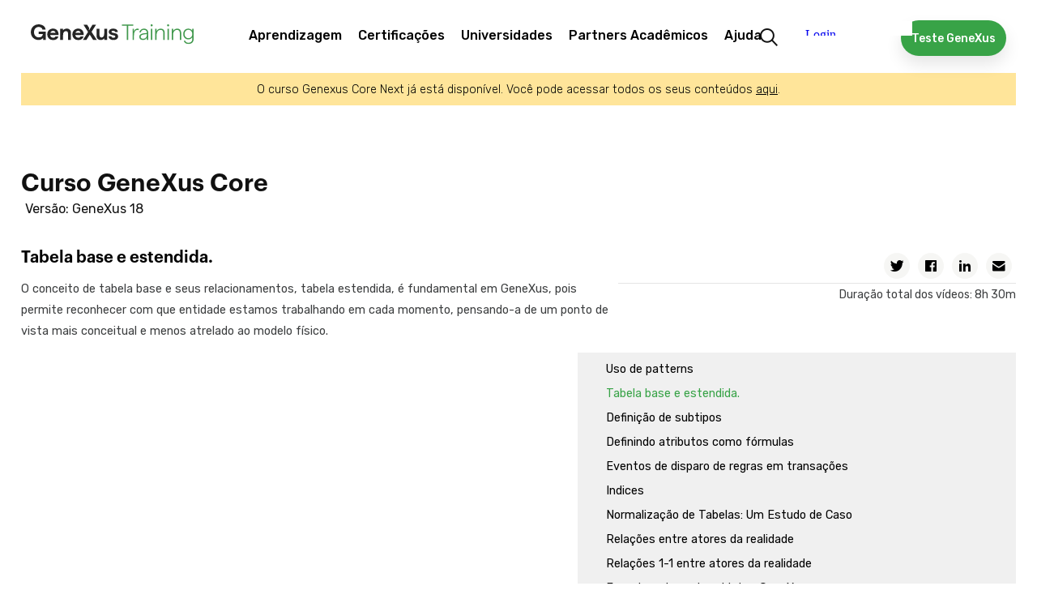

--- FILE ---
content_type: text/html; charset=utf-8
request_url: https://training.genexus.com/pt/aprendizagem/cursos/genexus/v18/core-temario/~22433/tabela-base-e-estendida
body_size: 93116
content:
<!doctype html>
<html lang="pt" dir="ltr">
<head>
<meta charset="UTF-8">
<title>Curso GeneXus Core - Vers&#227;o 18</title>
<base href="https://training.genexus.com/pt/">
<link rel="stylesheet" type="text/css" href="https://training.genexus.com/css/pt/1905/20260122194011/master.css?font_face">
<link rel="stylesheet" type="text/css" href="https://training.genexus.com/css/pt/2132/20260122194011/page.css">
<link rel="stylesheet" type="text/css" href="https://fonts.googleapis.com/css?family=Raleway%3a600%7cStalemate%7cRubik%3a300%2c400%2c500">
<script src="https://training.genexus.com/static/gxportal.js?v=1.24" defer></script>
<script src="https://training.genexus.com/static/gxportal.editable.js?v=1.00" defer></script>
<script src="https://training.genexus.com/static/block/embedApplication.js?v=1.11" defer></script>
<!-- Google Tag Manager -->
<script>(function(w,d,s,l,i){w[l]=w[l]||[];w[l].push({'gtm.start':
new Date().getTime(),event:'gtm.js'});var f=d.getElementsByTagName(s)[0],
j=d.createElement(s),dl=l!='dataLayer'?'&l='+l:'';j.async=true;j.src=
'https://www.googletagmanager.com/gtm.js?id='+i+dl;f.parentNode.insertBefore(j,f);
})(window,document,'script','dataLayer','GTM-W958SWR');</script>
<!-- End Google Tag Manager -->
<script>
  document.cookie = "lang=;max-age=0;path=/";
  document.cookie = "lang-favorite=;max-age=0;path=/";
</script>
<script src="https://gx30-sticky-banner.netlify.app/assets/sticky-gx30.min.js" defer></script>
<script id="gxp-referrer">
   window.addEventListener('beforeunload', function() {
      document.cookie = `gxp-referrer=${location.href.replace('https:', '')};domain=.genexus.com;path=/;`;
   });
</script>
<meta name="google-site-verification" content="xEYRyddJ8dx5pv_tqawmlSTIUNvG6O7tluhombIsmsI" />
<script>
	document.addEventListener(
		'DOMContentLoaded', 
		function() {
			var iframe = document.querySelector('article .body iframe');
			
			if (iframe) {
				iframe.parentElement.classList.add('video');
			}
		},
		false
	);
</script>
<script>
	document.addEventListener(
		'DOMContentLoaded', 
		function() {
			var scroll = document.querySelector('.scroll-area'),
				active = document.querySelector('.i-collapsible-detail.active');
			
			if (scroll && active && active.offsetTop > scroll.clientHeight) {
				scroll.scrollTo(0,active.offsetTop - 30);
			}
		},
		false
	);
</script>
<meta name="viewport" content="width=device-width, initial-scale=1.0">
<link rel="icon" href="https://training.genexus.com/media/images/favicon-genexus-training.png?timestamp=20250813132357">
<meta name="description" content="Tabela base e estendida.. O conceito de tabela base e seus relacionamentos, tabela estendida, é fundamental em GeneXus, pois permite reconhecer com que entidade estamos trabalhando em cada momento, pensando-a de um ponto de vista mais conceitual e menos atrelado ao modelo físico.">
<meta name="robots" content="all">
<meta property="og:title" content="Curso GeneXus Core - Vers&#227;o 18">
<meta property="og:description" content="Tabela base e estendida.. O conceito de tabela base e seus relacionamentos, tabela estendida, é fundamental em GeneXus, pois permite reconhecer com que entidade estamos trabalhando em cada momento, pensando-a de um ponto de vista mais conceitual e menos atrelado ao modelo físico.">
<meta name="twitter:title" content="Curso GeneXus Core - Vers&#227;o 18">
<meta name="twitter:description" content="Tabela base e estendida.. O conceito de tabela base e seus relacionamentos, tabela estendida, é fundamental em GeneXus, pois permite reconhecer com que entidade estamos trabalhando em cada momento, pensando-a de um ponto de vista mais conceitual e menos atrelado ao modelo físico.">
<meta name="twitter:card" content="summary">	
<link rel="alternate" type="text/html" hreflang="en" href="https://training.genexus.com/en/learning/courses/genexus/v18/core/~26354/base-and-extended-table">
<link rel="alternate" type="text/html" hreflang="es" href="https://training.genexus.com/es/aprendiendo/cursos/genexus/v18/core/~26354/tabla-base-y-extendida-6104729">
<meta name="generator" content="GXportal (6.2.0.1)">
<script async src="https://www.googletagmanager.com/gtag/js?id=UA-3664771-17"></script>
<script>
window.dataLayer = window.dataLayer || [];
function gtag(){dataLayer.push(arguments);}
gtag('js', new Date());
gtag('config', 'UA-3664771-17');
</script>
</head><body class="page I21959">
<nav class="region I21960">
<div class="sector I23593">
<div  class="viewport">
<div class="block I23592">
</div>
</div>
</div>
<div class="sector I14512">
<div  class="viewport">
<div class="block I14511">
</div>
</div>
</div>
<div class="sector I7609">
<div  class="viewport">
<div class="component I7566">
<section class="region I7567">
<div class="sector I7601">
<div  class="viewport">
<a href="https://training.genexus.com/pt/" class="block I7600" target="_self">
<img src="https://training.genexus.com/media/images/logo_newgenexus_desktop.svg?timestamp=20250116114802" class="image" width="280" height="34" alt="">
</a>
</div>
</div>
<section class="sector I7573">
<h1 class="i-toggleable i-collapsible-title sector-title" data-i-toggleable-toggle="collapsed expanded"><span class="text i-collapsible-title-text"></span><span class="i-collapsible-status" data-text-expand="" data-text-collapse=""></span></h1>
<div  class="viewport i-collapsible-detail">
<div class="block blockNavigationMenu I7572">
<ul class="I7572-level-top">
<li id="I7572-178-9" class="level-top">
<ul class="I7572-level-child">
<li id="I7572-1-36" class="level-child">
<div class="value-wrapper">
<div class="component I10683">
<section class="region I10684">
<div class="sector I10692">
<div  class="viewport">
<div class="block blockNavigationMenu I10691">
<ul class="I10691-level-top">
<li id="I10691-207-25" class="level-top">
<ul class="I10691-level-child">
<li id="I10691-244-3" class="level-child">
<div class="value-wrapper">
<div class="component I21706">
<section class="region I21707">
<div class="sector I21709">
<div  class="viewport">
<div class="block blockNavigationMenu I21708">
<ul class="I21708-level-top">
<li id="I21708-265-4" class="level-top">
<a href="https://docs.genexus.com/pt/wiki?23" class="value-wrapper" target="_blank">
<span class="value"><span class="icon"></span><span class="text">GeneXus Next Start</span></span>
</a>
</li>
<li id="I21708-265-3" class="level-top">
<a href="https://docs.genexus.com/pt/wiki?24" class="value-wrapper" target="_blank">
<span class="value"><span class="icon"></span><span class="text">GeneXus Next</span></span>
</a>
</li>
<li id="I21708-265-1" class="level-top">
<a href="https://training.genexus.com/pt/primeros-pasos-con-genexus-18" class="value-wrapper">
<span class="value"><span class="icon"></span><span class="text">GeneXus 18</span></span>
</a>
</li>
<li id="I21708-265-2" class="level-top">
<a href="https://training.genexus.com/pt/primeiros-passos-com-genexus-bpm-suite-v18" class="value-wrapper">
<span class="value"><span class="icon"></span><span class="text">GeneXus 18 BPM Suite</span></span>
</a>
</li>
</ul>
</div>
</div>
</div>
</section>
</div>
</div>
</li>
</ul>
<div class="value-wrapper">
<span class="value"><span class="icon"></span><span class="text">Primeiros passos</span></span>
</div>
</li>
<li id="I10691-207-20" class="level-top">
<ul class="I10691-level-child">
<li id="I10691-235-1" class="level-child">
<div class="value-wrapper">
<div class="component I21596">
<section class="region I21597">
<div class="sector I21600">
<div  class="viewport">
<div class="block blockNavigationMenu I21598">
<ul class="I21598-level-top">
<li id="I21598-245-9" class="level-top">
<ul class="I21598-level-child">
<li id="I21598-259-1" class="level-child">
<div class="value-wrapper">
<div class="component I21672">
<section class="region I21673">
<div class="sector I21675">
<div  class="viewport">
<div class="block blockNavigationMenu I21674">
<ul class="I21674-level-top">
<li id="I21674-246-2" class="level-top">
<a href="https://docs.genexus.com/pt/wiki?263" class="value-wrapper" target="_blank">
<span class="value"><span class="icon"></span><span class="text">For Designers</span></span>
</a>
</li>
<li id="I21674-246-3" class="level-top">
<a href="https://training.genexus.com/pt/aprendizagem/cursos/genexus/v18/frontend-development" class="value-wrapper">
<span class="value"><span class="icon"></span><span class="text">For FrontEnd Developers</span></span>
</a>
</li>
</ul>
</div>
</div>
</div>
</section>
</div>
</div>
</li>
</ul>
<div class="value-wrapper">
<span class="value"><span class="icon"></span><span class="text">UX/UI Design</span></span>
</div>
</li>
<li id="I21598-245-6" class="level-top">
<ul class="I21598-level-child">
<li id="I21598-253-2" class="level-child">
<div class="value-wrapper">
<div class="component I21612">
<section class="region I21613">
<div class="sector I21616">
<div  class="viewport">
<div class="block blockNavigationMenu I21614">
<ul class="I21614-level-top">
<li id="I21614-247-16" class="level-top active">
<a href="https://training.genexus.com/pt/aprendizagem/cursos/genexus/v18/core" class="value-wrapper">
<span class="value"><span class="icon"></span><span class="text">GeneXus Core</span></span>
</a>
</li>
<li id="I21614-247-17" class="level-top">
<a href="https://training.genexus.com/pt/aprendizagem/cursos/genexus/v18/advanced" class="value-wrapper">
<span class="value"><span class="icon"></span><span class="text">GeneXus Advanced</span></span>
</a>
</li>
<li id="I21614-247-18" class="level-top">
<a href="https://training.genexus.com/pt/aprendizagem/cursos/genexus/v17/proficiency" class="value-wrapper">
<span class="value"><span class="icon"></span><span class="text">GeneXus Proficiency</span></span>
</a>
</li>
<li id="I21614-247-19" class="level-top">
<a href="https://training.genexus.com/pt/aprendizagem/cursos/genexus-for-mobile/v18/curso-genexus-para-mobile-genexus-18" class="value-wrapper">
<span class="value"><span class="icon"></span><span class="text">GeneXus for Mobile</span></span>
</a>
</li>
<li id="I21614-247-20" class="level-top">
<a href="https://training.genexus.com/pt/aprendizagem/cursos/genexus/v18/angular" class="value-wrapper">
<span class="value"><span class="icon"></span><span class="text">GeneXus for Angular</span></span>
</a>
</li>
<li id="I21614-247-26" class="level-top">
<a href="https://training.genexus.com/pt/aprendizagem/cursos/sap/v18/genexus-para-sistemas-sap" class="value-wrapper">
<span class="value"><span class="icon"></span><span class="text">GeneXus for SAP Systems</span></span>
</a>
</li>
<li id="I21614-247-4" class="level-top">
<a href="https://training.genexus.com/pt/aprendizagem/cursos/genexus/v18/backend-development" class="value-wrapper">
<span class="value"><span class="icon"></span><span class="text">Desenvolvimento Back-end</span></span>
</a>
</li>
<li id="I21614-247-5" class="level-top">
<a href="https://training.genexus.com/pt/aprendizagem/cursos/genexus/v18/frontend-development" class="value-wrapper">
<span class="value"><span class="icon"></span><span class="text">Desenvolvimento Front-end</span></span>
</a>
</li>
<li id="I21614-247-23" class="level-top">
<a href="https://training.genexus.com/pt/aprendizagem/cursos/genexus/v17/team-development" class="value-wrapper">
<span class="value"><span class="icon"></span><span class="text">Desenvolvimento de equipe</span></span>
</a>
</li>
<li id="I21614-247-24" class="level-top">
<a href="https://training.genexus.com/pt/aprendizagem/cursos/genexus/v17/versionamento" class="value-wrapper">
<span class="value"><span class="icon"></span><span class="text">Versionamento</span></span>
</a>
</li>
<li id="I21614-247-27" class="level-top">
<a href="https://training.genexus.com/pt/aprendizagem/cursos/genexus/v18/curso-videos-complementares" class="value-wrapper">
<span class="value"><span class="icon"></span><span class="text">Evolução de uma aplicação</span></span>
</a>
</li>
<li id="I21614-247-25" class="level-top">
<a href="https://training.genexus.com/pt/aprendizagem/cursos/genexus/boas-praticas-de-desenvolvimento-com-genexus" class="value-wrapper">
<span class="value"><span class="icon"></span><span class="text">Boas práticas</span></span>
</a>
</li>
</ul>
</div>
</div>
</div>
</section>
</div>
</div>
</li>
</ul>
<div class="value-wrapper">
<span class="value"><span class="icon"></span><span class="text">Desenvolvimento</span></span>
</div>
</li>
<li id="I21598-245-11" class="level-top">
<ul class="I21598-level-child">
<li id="I21598-264-1" class="level-child">
<div class="value-wrapper">
<div class="component I21694">
<section class="region I21695">
<div class="sector I21697">
<div  class="viewport">
<div class="block blockNavigationMenu I21696">
<ul class="I21696-level-top">
<li id="I21696-251-1" class="level-top">
<a href="https://training.genexus.com/pt/aprendizagem/cursos/genexus/v18/gam-introduction" class="value-wrapper">
<span class="value"><span class="icon"></span><span class="text">GAM - Introduction</span></span>
</a>
</li>
<li id="I21696-251-4" class="level-top">
<a href="https://training.genexus.com/pt/aprendizagem/cursos/genexus/v18/gam-advanced" class="value-wrapper">
<span class="value"><span class="icon"></span><span class="text">GAM - Advanced</span></span>
</a>
</li>
<li id="I21696-251-2" class="level-top">
<a href="https://training.genexus.com/pt/aprendizagem/cursos/seguridad/curso-seguranca-em-aplicativos-web" class="value-wrapper">
<span class="value"><span class="icon"></span><span class="text">Segurança de aplicativos da Web</span></span>
</a>
</li>
<li id="I21696-251-3" class="level-top">
<a href="https://training.genexus.com/pt/aprendizagem/cursos/seguridad/curso-de-seguranca-em-aplicativos-moveis" class="value-wrapper">
<span class="value"><span class="icon"></span><span class="text">Segurança em aplicativos móveis</span></span>
</a>
</li>
</ul>
</div>
</div>
</div>
</section>
</div>
</div>
</li>
</ul>
<div class="value-wrapper">
<span class="value"><span class="icon"></span><span class="text">Segurança</span></span>
</div>
</li>
<li id="I21598-245-12" class="level-top">
<a href="https://training.genexus.com/pt/aprendizagem/cursos/gxtest/testing-com-genexus" class="value-wrapper">
<span class="value"><span class="icon"></span><span class="text">Testing</span></span>
</a>
</li>
<li id="I21598-245-13" class="level-top">
<a href="https://training.genexus.com/pt/aprendizagem/cursos/genexus/v17/deployment" class="value-wrapper">
<span class="value"><span class="icon"></span><span class="text">Deployment</span></span>
</a>
</li>
<li id="I21598-245-14" class="level-top">
<a href="https://training.genexus.com/pt/aprendizagem/cursos/genexus/v17/devops" class="value-wrapper">
<span class="value"><span class="icon"></span><span class="text">Automated DevOps</span></span>
</a>
</li>
<li id="I21598-245-8" class="level-top">
<ul class="I21598-level-child">
<li id="I21598-257-1" class="level-child">
<div class="value-wrapper">
<div class="component I21628">
<section class="region I21629">
<div class="sector I21631">
<div  class="viewport">
<div class="block blockNavigationMenu I21630">
<ul class="I21630-level-top">
<li id="I21630-256-6" class="level-top">
<a href="https://training.genexus.com/pt/aprendizagem/cursos/bpm/v18/genexus-bpm-suite" class="value-wrapper">
<span class="value"><span class="icon"></span><span class="text">GeneXus BPM Suite</span></span>
</a>
</li>
<li id="I21630-256-2" class="level-top">
<a href="https://training.genexus.com/pt/aprendizagem/cursos/genexus-server/genexus-server-18" class="value-wrapper">
<span class="value"><span class="icon"></span><span class="text">GeneXus Server</span></span>
</a>
</li>
<li id="I21630-256-3" class="level-top">
<a href="https://training.genexus.com/pt/aprendizagem/cursos/reporting/curso-gxquery-40" class="value-wrapper">
<span class="value"><span class="icon"></span><span class="text">GeneXus Query</span></span>
</a>
</li>
<li id="I21630-256-4" class="level-top">
<a href="https://training.genexus.com/pt/aprendizagem/cursos/gxtest/testing-com-genexus" class="value-wrapper">
<span class="value"><span class="icon"></span><span class="text">Testing</span></span>
</a>
</li>
<li id="I21630-256-10" class="level-top">
<ul class="I21630-level-child">
<li id="I21630-274-1" class="level-child">
<div class="value-wrapper">
<div class="component I25589">
<section class="region I25590">
<div class="sector I25592">
<div  class="viewport">
<div class="block blockNavigationMenu I25591">
<ul class="I25591-level-top">
<li id="I25591-275-1" class="level-top">
<a href="https://training.genexus.com/pt/aprendizagem/cursos/genexus/v18/gam-introduction" class="value-wrapper">
<span class="value"><span class="icon"></span><span class="text">GAM Introduction</span></span>
</a>
</li>
<li id="I25591-275-2" class="level-top">
<a href="https://training.genexus.com/pt/aprendizagem/cursos/genexus/v18/gam-advanced" class="value-wrapper">
<span class="value"><span class="icon"></span><span class="text">GAM Advanced</span></span>
</a>
</li>
</ul>
</div>
</div>
</div>
</section>
</div>
</div>
</li>
</ul>
<div class="value-wrapper">
<span class="value"><span class="icon"></span><span class="text">GAM</span></span>
</div>
</li>
<li id="I21630-256-8" class="level-top">
<ul class="I21630-level-child">
<li id="I21630-270-1" class="level-child">
<div class="value-wrapper">
<div class="component I21620">
<section class="region I21621">
<div class="sector I21624">
<div  class="viewport">
<div class="block blockNavigationMenu I21622">
<ul class="I21622-level-top">
<li id="I21622-242-1" class="level-top">
<a href="https://training.genexus.com/pt/aprendizagem/cursos/inteligencia-artificial/ai-business-translator" class="value-wrapper">
<span class="value"><span class="icon"></span><span class="text">Introdução à Inteligência Artificial (IA)</span></span>
</a>
</li>
<li id="I21622-242-2" class="level-top">
<a href="https://training.genexus.com/pt/aprendizagem/video/inteligencia-artificial-em-genexus-introducao-v17" class="value-wrapper">
<span class="value"><span class="icon"></span><span class="text">AI com GeneXus - Introdução</span></span>
</a>
</li>
</ul>
</div>
</div>
</div>
</section>
</div>
</div>
</li>
</ul>
<div class="value-wrapper">
<span class="value"><span class="icon"></span><span class="text">Inteligência Artificial</span></span>
</div>
</li>
<li id="I21630-256-7" class="level-top">
<ul class="I21630-level-child">
<li id="I21630-269-1" class="level-child">
<div class="value-wrapper">
<div class="component I21935">
<section class="region I21936">
<div class="sector I21938">
<div  class="viewport">
<div class="block blockNavigationMenu I21937">
<ul class="I21937-level-top">
<li id="I21937-266-1" class="level-top">
<a href="https://training.genexus.com/pt/aprendizagem/video/chatbots-v17" class="value-wrapper">
<span class="value"><span class="icon"></span><span class="text">Chatbots - Introdução</span></span>
</a>
</li>
<li id="I21937-266-2" class="level-top">
<a href="https://training.genexus.com/pt/aprendizagem/video/chatbots-com-genexus-17-6104789" class="value-wrapper">
<span class="value"><span class="icon"></span><span class="text">Chatbots com GeneXus</span></span>
</a>
</li>
</ul>
</div>
</div>
</div>
</section>
</div>
</div>
</li>
</ul>
<div class="value-wrapper">
<span class="value"><span class="icon"></span><span class="text">Chatbots</span></span>
</div>
</li>
</ul>
</div>
</div>
</div>
</section>
</div>
</div>
</li>
</ul>
<div class="value-wrapper">
<span class="value"><span class="icon"></span><span class="text">Outros Produtos</span></span>
</div>
</li>
<li id="I21598-245-10" class="level-top">
<ul class="I21598-level-child">
<li id="I21598-260-1" class="level-child">
<div class="value-wrapper">
<div class="component I21636">
<section class="region I21637">
<div class="sector I21639">
<div  class="viewport">
<div class="block blockNavigationMenu I21638">
<ul class="I21638-level-top">
<li id="I21638-213-8" class="level-top">
<a href="https://training.genexus.com/pt/aprendizagem/cursos/update/atualizacao-a-genexus-v17-a-v18" class="value-wrapper">
<span class="value"><span class="icon"></span><span class="text">O que há de novo na GeneXus 18?</span></span>
</a>
</li>
<li id="I21638-213-4" class="level-top">
<a href="https://training.genexus.com/pt/aprendizagem/cursos/update/atualizacao-a-genexus-v16-a-v17/~16075/o-que-ha-de-novo-na-genexus-17" class="value-wrapper">
<span class="value"><span class="icon"></span><span class="text">Atualização da versão 16 para 17</span></span>
</a>
</li>
<li id="I21638-213-7" class="level-top">
<a href="https://training.genexus.com/pt/aprendizagem/cursos/update/atualizacao-a-genexus-da-versao-15-para-a-versao-17" class="value-wrapper">
<span class="value"><span class="icon"></span><span class="text">Atualização da versão 15 para 17</span></span>
</a>
</li>
<li id="I21638-213-1" class="level-top">
<a href="https://training.genexus.com/pt/aprendizagem/cursos/update/atualizacao-a-genexus-v15-a-v16/overview-de-la-version" class="value-wrapper">
<span class="value"><span class="icon"></span><span class="text">Atualização da versão 15 para 16</span></span>
</a>
</li>
<li id="I21638-213-6" class="level-top">
<a href="https://training.genexus.com/pt/aprendizagem/cursos/update/legacy" class="value-wrapper">
<span class="value"><span class="icon"></span><span class="text">Versões prévias</span></span>
</a>
</li>
</ul>
</div>
</div>
</div>
</section>
</div>
</div>
</li>
</ul>
<div class="value-wrapper">
<span class="value"><span class="icon"></span><span class="text">Atualizações</span></span>
</div>
</li>
<li id="I21598-245-15" class="level-top">
<a href="https://docs.globant.ai/pt/wiki?1412" class="value-wrapper" target="_blank">
<span class="value"><span class="icon"></span><span class="text">Enterprise AI</span></span>
</a>
</li>
<li id="I21598-245-18" class="level-top">
<ul class="I21598-level-child">
<li id="I21598-281-1" class="level-child">
<a href="https://training.genexus.com/pt/aprendizagem/cursos/genexus-for-mobile/v18/curso-genexus-para-mobile-genexus-18" class="value-wrapper">
<span class="value"><span class="icon"></span><span class="text">GeneXus for Mobile</span></span>
</a>
</li>
<li id="I21598-281-2" class="level-child">
<a href="https://wiki.genexus.com/commwiki/wiki?50899" class="value-wrapper" target="_blank">
<span class="value"><span class="icon"></span><span class="text">Desenvolvimento de Super Apps</span></span>
</a>
</li>
</ul>
<div class="value-wrapper">
<span class="value"><span class="icon"></span><span class="text">Super Apps com GeneXus</span></span>
</div>
</li>
<li id="I21598-245-19" class="level-top">
<ul class="I21598-level-child">
<li id="I21598-280-1" class="level-child">
<a href="https://training.genexus.com/pt/aprendizagem/cursos/genexus-for-mobile/v18/curso-genexus-para-mobile-genexus-18" class="value-wrapper">
<span class="value"><span class="icon"></span><span class="text">GeneXus for Mobile</span></span>
</a>
</li>
<li id="I21598-280-2" class="level-child">
<a href="https://wiki.genexus.com/commwiki/wiki?51289" class="value-wrapper" target="_blank">
<span class="value"><span class="icon"></span><span class="text">Desenvolvimento de Mini Apps</span></span>
</a>
</li>
</ul>
<div class="value-wrapper">
<span class="value"><span class="icon"></span><span class="text">Mini Apps com GeneXus</span></span>
</div>
</li>
</ul>
</div>
</div>
</div>
<div class="sector I21601">
<div  class="viewport">
<a href="https://training.genexus.com/pt/aprendizagem/cursos" class="button block I21599">
<span class="icon"></span>
<span class="text">Encontre seu curso ideal</span>
</a>
</div>
</div>
</section>
</div>
</div>
</li>
</ul>
<a href="https://training.genexus.com/pt/aprendizagem/cursos" class="value-wrapper">
<span class="value"><span class="icon"></span><span class="text">Cursos / Tutoriais</span></span>
</a>
</li>
<li id="I10691-207-21" class="level-top">
<a href="https://training.genexus.com/pt/aprender/calendario-cursos" class="value-wrapper">
<span class="value"><span class="icon"></span><span class="text">Calendário</span></span>
</a>
</li>
</ul>
</div>
</div>
</div>
<div class="sector I10819">
<div  class="viewport">
<div class="block blockNavigationMenu I10818">
<ul class="I10818-level-top">
<li id="I10818-220-6" class="level-top">
<a href="https://training.genexus.com/pt/" class="value-wrapper">
<span class="value"><span class="icon"></span><span class="text">Inicie sua rota de aprendizagem!</span></span>
</a>
</li>
<li id="I10818-220-1" class="level-top">
<a href="https://training.genexus.com/pt/" class="value-wrapper">
<span class="value"><span class="icon"></span><span class="text">O que quer aprender hoje?</span></span>
</a>
</li>
<li id="I10818-220-2" class="level-top">
<a href="https://training.genexus.com/pt/calendar" class="value-wrapper">
<span class="value"><span class="icon"></span><span class="text">Aprenda on-line e com professor</span></span>
</a>
</li>
</ul>
</div>
</div>
</div>
</section>
</div>
</div>
</li>
</ul>
<div class="value-wrapper">
<span class="value"><span class="icon"></span><span class="text">Aprendizagem</span></span>
</div>
</li>
<li id="I7572-178-11" class="level-top">
<ul class="I7572-level-child">
<li id="I7572-222-1" class="level-child">
<div class="value-wrapper">
<div class="component I12500">
<section class="region I12501">
<div class="sector I12504">
<div  class="viewport">
<div class="block blockNavigationMenu I12502">
<ul class="I12502-level-top">
<li id="I12502-200-5" class="level-top">
<a href="https://training.genexus.com/pt/aprender/carreira-genexus" class="value-wrapper">
<span class="value"><span class="icon"></span><span class="text">Carreira GeneXus</span></span>
</a>
</li>
<li id="I12502-200-1" class="level-top">
<a href="https://training.genexus.com/pt/aprender/certificacoes" class="value-wrapper">
<span class="value"><span class="icon"></span><span class="text">Quais são as certificações?</span></span>
</a>
</li>
<li id="I12502-200-4" class="level-top">
<a href="https://training.genexus.com/pt/aprender/calendario-exames" class="value-wrapper">
<span class="value"><span class="icon"></span><span class="text">Calendário</span></span>
</a>
</li>
<li id="I12502-200-2" class="level-top">
<a href="https://training.genexus.com/pt/aprender/tecnicos-certificados" class="value-wrapper">
<span class="value"><span class="icon"></span><span class="text">Pessoas certificadas</span></span>
</a>
</li>
</ul>
</div>
</div>
</div>
<div class="sector I12505">
<div  class="viewport">
<div class="block blockNavigationMenu I12503">
<ul class="I12503-level-top">
<li id="I12503-221-9" class="level-top">
<a href="https://training.genexus.com/pt/aprender/carreira-genexus" class="value-wrapper">
<span class="value"><span class="icon"></span><span class="text">Aprenda GeneXus e impulsione sua carreira no mundo da tecnologia.</span></span>
</a>
</li>
<li id="I12503-221-1" class="level-top">
<a href="https://training.genexus.com/pt/aprender/certificacoes" class="value-wrapper">
<span class="value"><span class="icon"></span><span class="text">Descubra todas as nossas certificações</span></span>
</a>
</li>
<li id="I12503-221-7" class="level-top">
<a href="https://training.genexus.com/pt/aprender/calendario-exames" class="value-wrapper">
<span class="value"><span class="icon"></span><span class="text">Descubra as datas disponíveis</span></span>
</a>
</li>
</ul>
</div>
</div>
</div>
</section>
</div>
</div>
</li>
</ul>
<div class="value-wrapper">
<span class="value"><span class="icon"></span><span class="text">Certificações</span></span>
</div>
</li>
<li id="I7572-178-12" class="level-top">
<a href="https://training.genexus.com/pt/parceiros-academicos/programa-university-online" class="value-wrapper">
<span class="value"><span class="icon"></span><span class="text">Universidades</span></span>
</a>
</li>
<li id="I7572-178-2" class="level-top">
<a href="https://training.genexus.com/pt/parceiros-academicos/parceiros-academicos" class="value-wrapper">
<span class="value"><span class="icon"></span><span class="text">Partners Acadêmicos</span></span>
</a>
</li>
<li id="I7572-178-13" class="level-top">
<ul class="I7572-level-child">
<li id="I7572-240-1" class="level-child">
<div class="value-wrapper">
<div class="component I14840">
<section class="region I14841">
<div class="sector I14847">
<div  class="viewport">
<div class="block blockNavigationMenu I14846">
<ul class="I14846-level-top">
<li id="I14846-238-3" class="level-top">
<ul class="I14846-level-child">
<li id="I14846-278-1" class="level-child">
<div class="value-wrapper">
<div class="component I27215">
<section class="region I27216">
<div class="sector I27218">
<div  class="viewport">
<div class="block blockNavigationMenu I27217">
<ul class="I27217-level-top">
<li id="I27217-277-1" class="level-top">
<a href="https://training.genexus.com/pt/faqs" class="value-wrapper">
<span class="value"><span class="icon"></span><span class="text">Geral</span></span>
</a>
</li>
<li id="I27217-277-2" class="level-top">
<a href="https://training.genexus.com/pt/aprendizagem/cursos/genexus/faqs-instalacao-e-execucao" class="value-wrapper">
<span class="value"><span class="icon"></span><span class="text">Instalação e Execução</span></span>
</a>
</li>
</ul>
</div>
</div>
</div>
</section>
</div>
</div>
</li>
</ul>
<div class="value-wrapper">
<span class="value"><span class="icon"></span><span class="text">FAQ</span></span>
</div>
</li>
<li id="I14846-238-1" class="level-top">
<a href="https://training.genexus.com/pt/contato" class="value-wrapper">
<span class="value"><span class="icon"></span><span class="text">Contato</span></span>
</a>
</li>
</ul>
</div>
</div>
</div>
<div class="sector I14849">
<div  class="viewport">
<div class="block blockNavigationMenu I14848">
<ul class="I14848-level-top">
<li id="I14848-239-1" class="level-top">
<a href="https://training.genexus.com/pt/contato" class="value-wrapper">
<span class="value"><span class="icon"></span><span class="text">Comunique-se conosco através de nosso formulário</span></span>
</a>
</li>
<li id="I14848-239-2" class="level-top">
<a href="https://training.genexus.com/pt/faqs" class="value-wrapper">
<span class="value"><span class="icon"></span><span class="text">Consulte todas as nossa perguntas frequentes</span></span>
</a>
</li>
</ul>
</div>
</div>
</div>
</section>
</div>
</div>
</li>
</ul>
<div class="value-wrapper">
<span class="value"><span class="icon"></span><span class="text">Ajuda</span></span>
</div>
</li>
</ul>
</div>
</div>
</section>
<div class="sector I12061">
<div  class="viewport">
<a href="https://training.genexus.com/pt/resultados-de-pesquisa" class="block I12060">
<img src="https://training.genexus.com/media/images/search-1.png?timestamp=20190731182610" class="image" width="44" height="44" alt="">
</a>
</div>
</div>
<div class="sector I12703">
<div  class="viewport">
<a href="https://training.genexus.com/pt/download-genexus-trial" class="button block I12702">
<span class="icon"></span>
<span class="text">Teste GeneXus</span>
</a>
</div>
</div>
<div class="sector I24471" id="login-component-2">
<div  class="viewport">
<iframe class="block I24470" src="https://trainingapps.genexus.com/frontend.usermenu.aspx" name="FPS-176-2132-14" scrolling="no" data-uc data-uc-title-mask="GeneXus Core Course - Version 18" data-uc-origins="https://accounts.genexus.com,https://www5.genexusnet.com,https://www5.genexus.com,https://accountstest.genexus.com,https://172.16.2.134,https://preprod.trainingapps.genexus.com/,https://trainingapps.genexus.com/" data-uc-preloads="'ID_4769':'https://training.genexus.com/en/contact-us'"></iframe>

</div>
</div>
<section class="sector I14335">
<h1 class="i-toggleable i-collapsible-title sector-title" data-i-toggleable-toggle="collapsed expanded"><span class="text i-collapsible-title-text"></span><span class="i-collapsible-status" data-text-expand="" data-text-collapse=""></span></h1>
<div  class="viewport i-collapsible-detail">
<div class="block blockNavigationMenu I14334">
<ul class="I14334-level-top">
<li id="I14334-224-11" class="level-top">
<ul class="I14334-level-child">
<li id="I14334-227-1" class="level-child">
<div class="value-wrapper">
<div class="component I12500">
<section class="region I12501">
<div class="sector I12504">
<div  class="viewport">
<div class="block blockNavigationMenu I12502">
<ul class="I12502-level-top">
<li id="I12502-200-5" class="level-top">
<a href="https://training.genexus.com/pt/aprender/carreira-genexus" class="value-wrapper">
<span class="value"><span class="icon"></span><span class="text">Carreira GeneXus</span></span>
</a>
</li>
<li id="I12502-200-1" class="level-top">
<a href="https://training.genexus.com/pt/aprender/certificacoes" class="value-wrapper">
<span class="value"><span class="icon"></span><span class="text">Quais são as certificações?</span></span>
</a>
</li>
<li id="I12502-200-4" class="level-top">
<a href="https://training.genexus.com/pt/aprender/calendario-exames" class="value-wrapper">
<span class="value"><span class="icon"></span><span class="text">Calendário</span></span>
</a>
</li>
<li id="I12502-200-2" class="level-top">
<a href="https://training.genexus.com/pt/aprender/tecnicos-certificados" class="value-wrapper">
<span class="value"><span class="icon"></span><span class="text">Pessoas certificadas</span></span>
</a>
</li>
</ul>
</div>
</div>
</div>
<div class="sector I12505">
<div  class="viewport">
<div class="block blockNavigationMenu I12503">
<ul class="I12503-level-top">
<li id="I12503-221-9" class="level-top">
<a href="https://training.genexus.com/pt/aprender/carreira-genexus" class="value-wrapper">
<span class="value"><span class="icon"></span><span class="text">Aprenda GeneXus e impulsione sua carreira no mundo da tecnologia.</span></span>
</a>
</li>
<li id="I12503-221-1" class="level-top">
<a href="https://training.genexus.com/pt/aprender/certificacoes" class="value-wrapper">
<span class="value"><span class="icon"></span><span class="text">Descubra todas as nossas certificações</span></span>
</a>
</li>
<li id="I12503-221-7" class="level-top">
<a href="https://training.genexus.com/pt/aprender/calendario-exames" class="value-wrapper">
<span class="value"><span class="icon"></span><span class="text">Descubra as datas disponíveis</span></span>
</a>
</li>
</ul>
</div>
</div>
</div>
</section>
</div>
</div>
</li>
</ul>
<div class="value-wrapper">
<span class="value"><span class="icon"></span><span class="text">Certificações</span></span>
</div>
</li>
<li id="I14334-224-15" class="level-top">
<ul class="I14334-level-child">
<li id="I14334-124-3" class="level-child">
<div class="value-wrapper">
<div class="component I14338">
<section class="region I14339">
<div class="sector I14342">
<div  class="viewport">
<div class="block blockNavigationMenu I14340">
<ul class="I14340-level-top">
<li id="I14340-228-3" class="level-top">
<a href="https://training.genexus.com/pt/parceiros-academicos/parceiros-academicos" class="value-wrapper">
<span class="value"><span class="icon"></span><span class="text">Sócios Acadêmicos</span></span>
</a>
</li>
<li id="I14340-228-2" class="level-top">
<a href="https://training.genexus.com/pt/contato" class="value-wrapper">
<span class="value"><span class="icon"></span><span class="text">Contato</span></span>
</a>
</li>
<li id="I14340-228-1" class="level-top">
<a href="https://training.genexus.com/pt/faqs" class="value-wrapper">
<span class="value"><span class="icon"></span><span class="text">FAQ</span></span>
</a>
</li>
</ul>
</div>
</div>
</div>
<div class="sector I14343">
<div  class="viewport">
<div class="block blockNavigationMenu I14341">
<ul class="I14341-level-top">
<li id="I14341-229-3" class="level-top">
<a href="https://training.genexus.com/pt/parceiros-academicos/parceiros-academicos" class="value-wrapper">
<span class="value"><span class="icon"></span><span class="text">Conheça todos os parceiros acadêmicos</span></span>
</a>
</li>
<li id="I14341-229-2" class="level-top">
<a href="https://training.genexus.com/pt/contato" class="value-wrapper">
<span class="value"><span class="icon"></span><span class="text">Faça a pergunta que você deseja</span></span>
</a>
</li>
<li id="I14341-229-1" class="level-top">
<a href="https://training.genexus.com/pt/faqs" class="value-wrapper">
<span class="value"><span class="icon"></span><span class="text">Verifique as perguntas freqüentes</span></span>
</a>
</li>
</ul>
</div>
</div>
</div>
</section>
</div>
</div>
</li>
</ul>
<div class="value-wrapper">
<span class="value"><span class="icon"></span><span class="text">Ver mais</span></span>
</div>
</li>
</ul>
</div>
</div>
</section>
<div class="sector I18389">
<div  class="viewport">
<img src="https://training.genexus.com/media/images/logo_newgenexus_responsive.svg?timestamp=20250116114801" class="image block I18388" width="100" height="49" alt="">
</div>
</div>
</section>
</div>
</div>
</div>
<div class="sector I25828">
<div  class="viewport">
<div class="block I25827">
</div>
</div>
</div>
<div class="sector I26133">
<div  class="viewport">
<div class="block I26132">
</div>
</div>
</div>
<div class="sector I26411">
<div  class="viewport">
<div class="block I26410">
<meta name="google-site-verification" content="xEYRyddJ8dx5pv_tqawmlSTIUNvG6O7tluhombIsmsI" />
</div>
</div>
</div>
</nav>
<section class="region I21962">
<div class="sector I27609">
<div  class="viewport">
<article class="block I27608">
<div class="body">
O curso Genexus Core Next j&aacute; est&aacute; dispon&iacute;vel. Voc&ecirc; pode acessar todos os seus conte&uacute;dos <a href="https://docs.genexus.com/pt/wiki?294" target="_blank">aqui</a>.
</div>
	

</article>
</div>
</div>
<section class="sector I21992">
<h1 class="sector-title"><span class="text">Vers&#227;o: GeneXus 18</span></h1>
<div  class="viewport">
<span class="block I21983">
Curso GeneXus Core
</span>
</div>
</section>
</section>
<main class="region I21963">
<div class="sector I22389">
<div  class="viewport">
<div class="block I22388">
</div>
</div>
</div>
<div class="group-sectors I21989">
<div class="sector I22006">
<div  class="viewport">
<article class="block I21979">
<header>
<h1 class="title">
Tabela base e estendida.
</h1>
<p class="abstract">
O conceito de tabela base e seus relacionamentos, tabela estendida, é fundamental em GeneXus, pois permite reconhecer com que entidade estamos trabalhando em cada momento, pensando-a de um ponto de vista mais conceitual e menos atrelado ao modelo físico.
</p>
</header>

	

</article>
</div>
</div>
</div>
<div class="sector I21997">
<div  class="viewport">
<div class="stencil I21998">
<section class="region I21999">
<div class="sector I22000">
<div  class="viewport">
<ul  class="block share I22002">
<li class="twitter">
<a href="https://twitter.com/share?source=tweetbutton&url=https://training.genexus.com/pt/aprendizagem/cursos/genexus/v18/core-temario/~22433/tabela-base-e-estendida" class="i-window-open twitter-button" target="_blank">
<span class="icon"></span>
<span class="text"></span>
</a>
</li>
<li class="facebook">
<a href="https://www.facebook.com/sharer.php?u=https://training.genexus.com/pt/aprendizagem/cursos/genexus/v18/core-temario/~22433/tabela-base-e-estendida" class="i-window-open facebook-button" target="_blank">
<span class="icon"></span>
<span class="text"></span>
</a>
</li>
<li class="linkedin">
<a href="http://www.linkedin.com/shareArticle?mini=true&url=https://training.genexus.com/pt/aprendizagem/cursos/genexus/v18/core-temario/~22433/tabela-base-e-estendida" class="i-window-open linkedin-button" target="_blank">
<span class="icon"></span>
<span class="text"></span>
</a>
</li>
<li class="email">
<a href="mailto:?Subject=https://training.genexus.com/pt/aprendizagem/cursos/genexus/v18/core-temario/~22433/tabela-base-e-estendida" class="email-button" target="_blank">
<span class="icon"></span>
<span class="text"></span>
</a>
</li>
</ul>
</div>
</div>
<div class="sector I22001">
<div  class="viewport">
<span class="block I22003">
Dura&#231;&#227;o total dos v&#237;deos: 8h 30m
</span>
</div>
</div>
</section>
</div>
</div>
</div>
<div class="group-sectors I21988">
<div class="sector I22004">
<div  class="viewport">
<article class="block I21980">
<div class="body">
<iframe width="740" height="420" src="https://www.youtube.com/embed/2qe3GGFVhE8?rel=0" frameborder="0" allowfullscreen></iframe><br>
</div>
	

</article>
</div>
</div>
<div class="sector I22487" id="">
<div  class="viewport">
<div class="component I22427">
<section class="region I26333">
<section class="sector I26356" id="">
<h1 class="i-toggleable i-collapsible-title sector-title" data-i-toggleable-toggle="collapsed expanded"><span class="text i-collapsible-title-text">Clases</span><span class="i-collapsible-status" data-text-expand="" data-text-collapse=""></span></h1>
<div  class="viewport i-collapsible-detail">
<div class="scroll-area">
<div class="stencil I26352">
<section class="region I26353">
<div class="sector I26354" id="content">
<div  class="viewport">
<div class="block I26355">
<div class="toolbar" hidden>
<a href="https://training.genexus.com/webhelperhtmlgxopenpopup.aspx?172,1,26355_2_2" class="i-gx-open-popup content-list-edition-button" target="_blank" rel="nofollow" hidden>
<span class="icon"></span>
<span class="text"></span>
</a>
</div> 
<ul class="categories">
<li>
<h2 class="i-toggleable i-collapsible-title categoryTitle" data-i-toggleable-toggle="collapsed expanded"><span class="i-collapsible-title-text">Introdução geral</span><span class="i-collapsible-status" data-text-expand="" data-text-collapse=""></span></h2>
<ul class="i-collapsible-detail" >
<li >
<article class="i-collapsible-detail">
<header>
<div class="wrapper-title-category-list">
<h1 class="title">
<a href="https://training.genexus.com/pt/aprendizagem/cursos/genexus/v18/core/~26354/aplicativos-digitais-hoje-6104707" target="_self">
Aplicativos digitais hoje
</a>
</h1>
	
</div>	
</header>

<a href="https://training.genexus.com/pt/aprendizagem/cursos/genexus/v18/core/~26354/aplicativos-digitais-hoje-6104707" target="_self">
<div class="content-seemore-button">
<span class="icon"></span>
<span class="text">Ver mais</span>
</div>
</a>
	

</article>
</li>	
	
</ul>
</li>		
<li>
<h2 class="i-toggleable i-collapsible-title categoryTitle" data-i-toggleable-toggle="collapsed expanded"><span class="i-collapsible-title-text">Primeiros passos</span><span class="i-collapsible-status" data-text-expand="" data-text-collapse=""></span></h2>
<ul class="i-collapsible-detail" >
<li >
<article class="i-collapsible-detail">
<header>
<div class="wrapper-title-category-list">
<h1 class="title">
<a href="https://training.genexus.com/pt/aprendizagem/cursos/genexus/v18/core/~26354/o-que-e-o-genexus-6104675" target="_self">
O que &#233; o GeneXus?
</a>
</h1>
	
</div>	
</header>

<a href="https://training.genexus.com/pt/aprendizagem/cursos/genexus/v18/core/~26354/o-que-e-o-genexus-6104675" target="_self">
<div class="content-seemore-button">
<span class="icon"></span>
<span class="text">Ver mais</span>
</div>
</a>
	

</article>
</li>
<li >
<article class="i-collapsible-detail">
<header>
<div class="wrapper-title-category-list">
<h1 class="title">
<a href="https://training.genexus.com/pt/aprendizagem/cursos/genexus/v18/core/~26354/introducao-ao-curso-6104677" target="_self">
Introdu&#231;&#227;o ao curso
</a>
</h1>
	
</div>	
</header>

<a href="https://training.genexus.com/pt/aprendizagem/cursos/genexus/v18/core/~26354/introducao-ao-curso-6104677" target="_self">
<div class="content-seemore-button">
<span class="icon"></span>
<span class="text">Ver mais</span>
</div>
</a>
	

</article>
</li>
<li >
<article class="i-collapsible-detail">
<header>
<div class="wrapper-title-category-list">
<h1 class="title">
<a href="https://training.genexus.com/pt/aprendizagem/cursos/genexus/v18/core/~26354/criacao-da-base-de-conhecimento-6104687" target="_self">
Cria&#231;&#227;o da Base de Conhecimento
</a>
</h1>
	
</div>	
</header>

<a href="https://training.genexus.com/pt/aprendizagem/cursos/genexus/v18/core/~26354/criacao-da-base-de-conhecimento-6104687" target="_self">
<div class="content-seemore-button">
<span class="icon"></span>
<span class="text">Ver mais</span>
</div>
</a>
	

</article>
</li>	
	
</ul>
</li>		
<li>
<h2 class="i-toggleable i-collapsible-title categoryTitle" data-i-toggleable-toggle="collapsed expanded"><span class="i-collapsible-title-text">Transações</span><span class="i-collapsible-status" data-text-expand="" data-text-collapse=""></span></h2>
<ul class="i-collapsible-detail" >
<li >
<article class="i-collapsible-detail">
<header>
<div class="wrapper-title-category-list">
<h1 class="title">
<a href="https://training.genexus.com/pt/aprendizagem/cursos/genexus/v18/core/~26354/desenhando-a-primeira-transacao-6104673" target="_self">
Desenhando a primeira transa&#231;&#227;o
</a>
</h1>
	
</div>	
</header>

<a href="https://training.genexus.com/pt/aprendizagem/cursos/genexus/v18/core/~26354/desenhando-a-primeira-transacao-6104673" target="_self">
<div class="content-seemore-button">
<span class="icon"></span>
<span class="text">Ver mais</span>
</div>
</a>
	

</article>
</li>
<li >
<article class="i-collapsible-detail">
<header>
<div class="wrapper-title-category-list">
<h1 class="title">
<a href="https://training.genexus.com/pt/aprendizagem/cursos/genexus/v18/core/~26354/executando-a-aplicacao-pela-primeira-vez-6104681" target="_self">
Executando a aplica&#231;&#227;o pela primeira vez
</a>
</h1>
	
</div>	
</header>

<a href="https://training.genexus.com/pt/aprendizagem/cursos/genexus/v18/core/~26354/executando-a-aplicacao-pela-primeira-vez-6104681" target="_self">
<div class="content-seemore-button">
<span class="icon"></span>
<span class="text">Ver mais</span>
</div>
</a>
	

</article>
</li>
<li >
<article class="i-collapsible-detail">
<header>
<div class="wrapper-title-category-list">
<h1 class="title">
<a href="https://training.genexus.com/pt/aprendizagem/cursos/genexus/v18/core/~26354/atributos-e-dominios-6104679" target="_self">
Atributos e dom&#237;nios
</a>
</h1>
	
</div>	
</header>

<a href="https://training.genexus.com/pt/aprendizagem/cursos/genexus/v18/core/~26354/atributos-e-dominios-6104679" target="_self">
<div class="content-seemore-button">
<span class="icon"></span>
<span class="text">Ver mais</span>
</div>
</a>
	

</article>
</li>
<li >
<article class="i-collapsible-detail">
<header>
<div class="wrapper-title-category-list">
<h1 class="title">
<a href="https://training.genexus.com/pt/aprendizagem/cursos/genexus/v18/core/~26354/transacoes-relacionadas-6104713" target="_self">
Transa&#231;&#245;es relacionadas
</a>
</h1>
	
</div>	
</header>

<a href="https://training.genexus.com/pt/aprendizagem/cursos/genexus/v18/core/~26354/transacoes-relacionadas-6104713" target="_self">
<div class="content-seemore-button">
<span class="icon"></span>
<span class="text">Ver mais</span>
</div>
</a>
	

</article>
</li>
<li >
<article class="i-collapsible-detail">
<header>
<div class="wrapper-title-category-list">
<h1 class="title">
<a href="https://training.genexus.com/pt/aprendizagem/cursos/genexus/v18/core/~26354/transacoes-com-mais-de-um-nivel-6104683" target="_self">
Transa&#231;&#245;es com mais de um n&#237;vel
</a>
</h1>
	
</div>	
</header>

<a href="https://training.genexus.com/pt/aprendizagem/cursos/genexus/v18/core/~26354/transacoes-com-mais-de-um-nivel-6104683" target="_self">
<div class="content-seemore-button">
<span class="icon"></span>
<span class="text">Ver mais</span>
</div>
</a>
	

</article>
</li>
<li >
<article class="i-collapsible-detail">
<header>
<div class="wrapper-title-category-list">
<h1 class="title">
<a href="https://training.genexus.com/pt/aprendizagem/cursos/genexus/v18/core/~26354/nomenclatura-de-atributos" target="_self">
Nomenclatura de atributos
</a>
</h1>
	
</div>	
</header>

<a href="https://training.genexus.com/pt/aprendizagem/cursos/genexus/v18/core/~26354/nomenclatura-de-atributos" target="_self">
<div class="content-seemore-button">
<span class="icon"></span>
<span class="text">Ver mais</span>
</div>
</a>
	

</article>
</li>
<li >
<article class="i-collapsible-detail">
<header>
<div class="wrapper-title-category-list">
<h1 class="title">
<a href="https://training.genexus.com/pt/aprendizagem/cursos/genexus/v18/core/~26354/definicao-de-regras-6104751" target="_self">
Defini&#231;&#227;o de regras
</a>
</h1>
	
</div>	
</header>

<a href="https://training.genexus.com/pt/aprendizagem/cursos/genexus/v18/core/~26354/definicao-de-regras-6104751" target="_self">
<div class="content-seemore-button">
<span class="icon"></span>
<span class="text">Ver mais</span>
</div>
</a>
	

</article>
</li>
<li >
<article class="i-collapsible-detail">
<header>
<div class="wrapper-title-category-list">
<h1 class="title">
<a href="https://training.genexus.com/pt/aprendizagem/cursos/genexus/v18/core/~26354/uso-de-patterns-6104753" target="_self">
Uso de patterns
</a>
</h1>
	
</div>	
</header>

<a href="https://training.genexus.com/pt/aprendizagem/cursos/genexus/v18/core/~26354/uso-de-patterns-6104753" target="_self">
<div class="content-seemore-button">
<span class="icon"></span>
<span class="text">Ver mais</span>
</div>
</a>
	

</article>
</li>
<li >
<article class="i-collapsible-detail active">
<header>
<div class="wrapper-title-category-list">
<h1 class="title">
<a href="https://training.genexus.com/pt/aprendizagem/cursos/genexus/v18/core/~26354/tabela-base-e-estendida" target="_self">
Tabela base e estendida.
</a>
</h1>
	
</div>	
</header>

<a href="https://training.genexus.com/pt/aprendizagem/cursos/genexus/v18/core/~26354/tabela-base-e-estendida" target="_self">
<div class="content-seemore-button">
<span class="icon"></span>
<span class="text">Ver mais</span>
</div>
</a>
	

</article>
</li>
<li >
<article class="i-collapsible-detail">
<header>
<div class="wrapper-title-category-list">
<h1 class="title">
<a href="https://training.genexus.com/pt/aprendizagem/cursos/genexus/v18/core/~26354/definicao-de-subtipos-6104723" target="_self">
Defini&#231;&#227;o de subtipos
</a>
</h1>
	
</div>	
</header>

<a href="https://training.genexus.com/pt/aprendizagem/cursos/genexus/v18/core/~26354/definicao-de-subtipos-6104723" target="_self">
<div class="content-seemore-button">
<span class="icon"></span>
<span class="text">Ver mais</span>
</div>
</a>
	

</article>
</li>
<li >
<article class="i-collapsible-detail">
<header>
<div class="wrapper-title-category-list">
<h1 class="title">
<a href="https://training.genexus.com/pt/aprendizagem/cursos/genexus/v18/core/~26354/definindo-atributos-como-formulas-6104727" target="_self">
Definindo atributos como f&#243;rmulas
</a>
</h1>
	
</div>	
</header>

<a href="https://training.genexus.com/pt/aprendizagem/cursos/genexus/v18/core/~26354/definindo-atributos-como-formulas-6104727" target="_self">
<div class="content-seemore-button">
<span class="icon"></span>
<span class="text">Ver mais</span>
</div>
</a>
	

</article>
</li>
<li >
<article class="i-collapsible-detail">
<header>
<div class="wrapper-title-category-list">
<h1 class="title">
<a href="https://training.genexus.com/pt/aprendizagem/cursos/genexus/v18/core/~26354/eventos-de-disparo-de-regras-em-transacoes-6104715" target="_self">
Eventos de disparo de regras em transa&#231;&#245;es
</a>
</h1>
	
</div>	
</header>

<a href="https://training.genexus.com/pt/aprendizagem/cursos/genexus/v18/core/~26354/eventos-de-disparo-de-regras-em-transacoes-6104715" target="_self">
<div class="content-seemore-button">
<span class="icon"></span>
<span class="text">Ver mais</span>
</div>
</a>
	

</article>
</li>
<li >
<article class="i-collapsible-detail">
<header>
<div class="wrapper-title-category-list">
<h1 class="title">
<a href="https://training.genexus.com/pt/aprendizagem/cursos/genexus/v18/core/~26354/indices-6104719" target="_self">
Indices
</a>
</h1>
	
</div>	
</header>

<a href="https://training.genexus.com/pt/aprendizagem/cursos/genexus/v18/core/~26354/indices-6104719" target="_self">
<div class="content-seemore-button">
<span class="icon"></span>
<span class="text">Ver mais</span>
</div>
</a>
	

</article>
</li>
<li >
<article class="i-collapsible-detail">
<header>
<div class="wrapper-title-category-list">
<h1 class="title">
<a href="https://training.genexus.com/pt/aprendizagem/cursos/genexus/v18/core/~26354/normalizacao-de-tabelas-um-estudo-de-caso-6104745" target="_self">
Normaliza&#231;&#227;o de Tabelas: Um Estudo de Caso
</a>
</h1>
	
</div>	
</header>

<a href="https://training.genexus.com/pt/aprendizagem/cursos/genexus/v18/core/~26354/normalizacao-de-tabelas-um-estudo-de-caso-6104745" target="_self">
<div class="content-seemore-button">
<span class="icon"></span>
<span class="text">Ver mais</span>
</div>
</a>
	

</article>
</li>
<li >
<article class="i-collapsible-detail">
<header>
<div class="wrapper-title-category-list">
<h1 class="title">
<a href="https://training.genexus.com/pt/aprendizagem/cursos/genexus/v18/core/~26354/relacoes-entre-atores-da-realidade-6104717" target="_self">
Rela&#231;&#245;es entre atores da realidade
</a>
</h1>
	
</div>	
</header>

<a href="https://training.genexus.com/pt/aprendizagem/cursos/genexus/v18/core/~26354/relacoes-entre-atores-da-realidade-6104717" target="_self">
<div class="content-seemore-button">
<span class="icon"></span>
<span class="text">Ver mais</span>
</div>
</a>
	

</article>
</li>
<li >
<article class="i-collapsible-detail">
<header>
<div class="wrapper-title-category-list">
<h1 class="title">
<a href="https://training.genexus.com/pt/aprendizagem/cursos/genexus/v18/core/~26354/relacoes-1-1-entre-atores-da-realidade-6104725" target="_self">
Rela&#231;&#245;es 1-1 entre atores da realidade
</a>
</h1>
	
</div>	
</header>

<a href="https://training.genexus.com/pt/aprendizagem/cursos/genexus/v18/core/~26354/relacoes-1-1-entre-atores-da-realidade-6104725" target="_self">
<div class="content-seemore-button">
<span class="icon"></span>
<span class="text">Ver mais</span>
</div>
</a>
	

</article>
</li>
<li >
<article class="i-collapsible-detail">
<header>
<div class="wrapper-title-category-list">
<h1 class="title">
<a href="https://training.genexus.com/pt/aprendizagem/cursos/genexus/v18/core/~26354/exportar-e-importar-objetos-genexus-6104711" target="_self">
Exportar e importar objetos GeneXus
</a>
</h1>
	
</div>	
</header>

<a href="https://training.genexus.com/pt/aprendizagem/cursos/genexus/v18/core/~26354/exportar-e-importar-objetos-genexus-6104711" target="_self">
<div class="content-seemore-button">
<span class="icon"></span>
<span class="text">Ver mais</span>
</div>
</a>
	

</article>
</li>
<li >
<article class="i-collapsible-detail">
<header>
<div class="wrapper-title-category-list">
<h1 class="title">
<a href="https://training.genexus.com/pt/aprendizagem/cursos/genexus/v18/core/~26354/analise-do-modelo-de-desenho-de-transacoes-6105918" target="_self">
An&#225;lise do modelo de desenho de transa&#231;&#245;es
</a>
</h1>
	
</div>	
</header>

<a href="https://training.genexus.com/pt/aprendizagem/cursos/genexus/v18/core/~26354/analise-do-modelo-de-desenho-de-transacoes-6105918" target="_self">
<div class="content-seemore-button">
<span class="icon"></span>
<span class="text">Ver mais</span>
</div>
</a>
	

</article>
</li>	
	
</ul>
</li>		
<li>
<h2 class="i-toggleable i-collapsible-title categoryTitle" data-i-toggleable-toggle="collapsed expanded"><span class="i-collapsible-title-text">Listagens e acesso aos dados por código</span><span class="i-collapsible-status" data-text-expand="" data-text-collapse=""></span></h2>
<ul class="i-collapsible-detail" >
<li >
<article class="i-collapsible-detail">
<header>
<div class="wrapper-title-category-list">
<h1 class="title">
<a href="https://training.genexus.com/pt/aprendizagem/cursos/genexus/v18/core/~26354/introducao-aos-procedimentos-e-listas-comando-para-consultar-a-base-de-dados-6104762" target="_self">
Introdu&#231;&#227;o aos procedimentos e listas. Comando para consultar a base de dados.
</a>
</h1>
	
</div>	
</header>

<a href="https://training.genexus.com/pt/aprendizagem/cursos/genexus/v18/core/~26354/introducao-aos-procedimentos-e-listas-comando-para-consultar-a-base-de-dados-6104762" target="_self">
<div class="content-seemore-button">
<span class="icon"></span>
<span class="text">Ver mais</span>
</div>
</a>
	

</article>
</li>
<li >
<article class="i-collapsible-detail">
<header>
<div class="wrapper-title-category-list">
<h1 class="title">
<a href="https://training.genexus.com/pt/aprendizagem/cursos/genexus/v18/core/~26354/como-processar-informacoes-relacionadas-6104766" target="_self">
Como processar informa&#231;&#245;es relacionadas
</a>
</h1>
	
</div>	
</header>

<a href="https://training.genexus.com/pt/aprendizagem/cursos/genexus/v18/core/~26354/como-processar-informacoes-relacionadas-6104766" target="_self">
<div class="content-seemore-button">
<span class="icon"></span>
<span class="text">Ver mais</span>
</div>
</a>
	

</article>
</li>
<li >
<article class="i-collapsible-detail">
<header>
<div class="wrapper-title-category-list">
<h1 class="title">
<a href="https://training.genexus.com/pt/aprendizagem/cursos/genexus/v18/core/~26354/como-listar-informacoes-agrupadas-6104758" target="_self">
Como listar informa&#231;&#245;es agrupadas.
</a>
</h1>
	
</div>	
</header>

<a href="https://training.genexus.com/pt/aprendizagem/cursos/genexus/v18/core/~26354/como-listar-informacoes-agrupadas-6104758" target="_self">
<div class="content-seemore-button">
<span class="icon"></span>
<span class="text">Ver mais</span>
</div>
</a>
	

</article>
</li>
<li >
<article class="i-collapsible-detail">
<header>
<div class="wrapper-title-category-list">
<h1 class="title">
<a href="https://training.genexus.com/pt/aprendizagem/cursos/genexus/v18/core/~26354/formulas-inline-6104764" target="_self">
F&#243;rmulas Inline
</a>
</h1>
	
</div>	
</header>

<a href="https://training.genexus.com/pt/aprendizagem/cursos/genexus/v18/core/~26354/formulas-inline-6104764" target="_self">
<div class="content-seemore-button">
<span class="icon"></span>
<span class="text">Ver mais</span>
</div>
</a>
	

</article>
</li>	
	
</ul>
</li>		
<li>
<h2 class="i-toggleable i-collapsible-title categoryTitle" data-i-toggleable-toggle="collapsed expanded"><span class="i-collapsible-title-text">Comunicação entre objetos</span><span class="i-collapsible-status" data-text-expand="" data-text-collapse=""></span></h2>
<ul class="i-collapsible-detail" >
<li >
<article class="i-collapsible-detail">
<header>
<div class="wrapper-title-category-list">
<h1 class="title">
<a href="https://training.genexus.com/pt/aprendizagem/cursos/genexus/v18/core/~26354/invocacoes-entre-objetos-6104721" target="_self">
Invoca&#231;&#245;es entre objetos
</a>
</h1>
	
</div>	
</header>

<a href="https://training.genexus.com/pt/aprendizagem/cursos/genexus/v18/core/~26354/invocacoes-entre-objetos-6104721" target="_self">
<div class="content-seemore-button">
<span class="icon"></span>
<span class="text">Ver mais</span>
</div>
</a>
	

</article>
</li>
<li >
<article class="i-collapsible-detail">
<header>
<div class="wrapper-title-category-list">
<h1 class="title">
<a href="https://training.genexus.com/pt/aprendizagem/cursos/genexus/v18/core/~26354/invocacoes-entre-objetoscont--6104739" target="_self">
Invoca&#231;&#245;es entre objetos(Cont.)
</a>
</h1>
	
</div>	
</header>

<a href="https://training.genexus.com/pt/aprendizagem/cursos/genexus/v18/core/~26354/invocacoes-entre-objetoscont--6104739" target="_self">
<div class="content-seemore-button">
<span class="icon"></span>
<span class="text">Ver mais</span>
</div>
</a>
	

</article>
</li>	
	
</ul>
</li>		
<li>
<h2 class="i-toggleable i-collapsible-title categoryTitle" data-i-toggleable-toggle="collapsed expanded"><span class="i-collapsible-title-text">Tipos de dados estruturados e Data Providers</span><span class="i-collapsible-status" data-text-expand="" data-text-collapse=""></span></h2>
<ul class="i-collapsible-detail" >
<li >
<article class="i-collapsible-detail">
<header>
<div class="wrapper-title-category-list">
<h1 class="title">
<a href="https://training.genexus.com/pt/aprendizagem/cursos/genexus/v18/core/~26354/tipos-de-dados-estruturados-6104741" target="_self">
Tipos de Dados Estruturados
</a>
</h1>
	
</div>	
</header>

<a href="https://training.genexus.com/pt/aprendizagem/cursos/genexus/v18/core/~26354/tipos-de-dados-estruturados-6104741" target="_self">
<div class="content-seemore-button">
<span class="icon"></span>
<span class="text">Ver mais</span>
</div>
</a>
	

</article>
</li>
<li >
<article class="i-collapsible-detail">
<header>
<div class="wrapper-title-category-list">
<h1 class="title">
<a href="https://training.genexus.com/pt/aprendizagem/cursos/genexus/v18/core/~26354/variaveis-que-armazenam-colecoes-de-dados-em-memoria-6104743" target="_self">
Vari&#225;veis que armazenam cole&#231;&#245;es de dados em mem&#243;ria
</a>
</h1>
	
</div>	
</header>

<a href="https://training.genexus.com/pt/aprendizagem/cursos/genexus/v18/core/~26354/variaveis-que-armazenam-colecoes-de-dados-em-memoria-6104743" target="_self">
<div class="content-seemore-button">
<span class="icon"></span>
<span class="text">Ver mais</span>
</div>
</a>
	

</article>
</li>
<li >
<article class="i-collapsible-detail">
<header>
<div class="wrapper-title-category-list">
<h1 class="title">
<a href="https://training.genexus.com/pt/aprendizagem/cursos/genexus/v18/core/~26354/carregando-tipos-de-dados-estruturados-sdt-usando-data-providers-6104733" target="_self">
Carregando Tipos de Dados Estruturados (SDT) usando Data Providers
</a>
</h1>
	
</div>	
</header>

<a href="https://training.genexus.com/pt/aprendizagem/cursos/genexus/v18/core/~26354/carregando-tipos-de-dados-estruturados-sdt-usando-data-providers-6104733" target="_self">
<div class="content-seemore-button">
<span class="icon"></span>
<span class="text">Ver mais</span>
</div>
</a>
	

</article>
</li>	
	
</ul>
</li>		
<li>
<h2 class="i-toggleable i-collapsible-title categoryTitle" data-i-toggleable-toggle="collapsed expanded"><span class="i-collapsible-title-text">Upgrade de banco de Dados</span><span class="i-collapsible-status" data-text-expand="" data-text-collapse=""></span></h2>
<ul class="i-collapsible-detail" >
<li >
<article class="i-collapsible-detail">
<header>
<div class="wrapper-title-category-list">
<h1 class="title">
<a href="https://training.genexus.com/pt/aprendizagem/cursos/genexus/v18/core/~26354/atualizacao-com-business-components-justificativa-6104768" target="_self">
Atualiza&#231;&#227;o com Business Components. Justificativa
</a>
</h1>
	
</div>	
</header>

<a href="https://training.genexus.com/pt/aprendizagem/cursos/genexus/v18/core/~26354/atualizacao-com-business-components-justificativa-6104768" target="_self">
<div class="content-seemore-button">
<span class="icon"></span>
<span class="text">Ver mais</span>
</div>
</a>
	

</article>
</li>
<li >
<article class="i-collapsible-detail">
<header>
<div class="wrapper-title-category-list">
<h1 class="title">
<a href="https://training.genexus.com/pt/aprendizagem/cursos/genexus/v18/core/~26354/atualizacao-com-business-components-6104735" target="_self">
Atualiza&#231;&#227;o com Business Components
</a>
</h1>
	
</div>	
</header>

<a href="https://training.genexus.com/pt/aprendizagem/cursos/genexus/v18/core/~26354/atualizacao-com-business-components-6104735" target="_self">
<div class="content-seemore-button">
<span class="icon"></span>
<span class="text">Ver mais</span>
</div>
</a>
	

</article>
</li>
<li >
<article class="i-collapsible-detail">
<header>
<div class="wrapper-title-category-list">
<h1 class="title">
<a href="https://training.genexus.com/pt/aprendizagem/cursos/genexus/v18/core/~26354/atualizacao-com-business-components-um-exemplo-6104770" target="_self">
Atualiza&#231;&#227;o com Business Components. Um exemplo
</a>
</h1>
	
</div>	
</header>

<a href="https://training.genexus.com/pt/aprendizagem/cursos/genexus/v18/core/~26354/atualizacao-com-business-components-um-exemplo-6104770" target="_self">
<div class="content-seemore-button">
<span class="icon"></span>
<span class="text">Ver mais</span>
</div>
</a>
	

</article>
</li>
<li >
<article class="i-collapsible-detail">
<header>
<div class="wrapper-title-category-list">
<h1 class="title">
<a href="https://training.genexus.com/pt/aprendizagem/cursos/genexus/v18/core/~26354/carga-de-dados-utilizando-business-component-e-data-provider-6104774" target="_self">
Carga de dados utilizando Business Component e Data Provider
</a>
</h1>
	
</div>	
</header>

<a href="https://training.genexus.com/pt/aprendizagem/cursos/genexus/v18/core/~26354/carga-de-dados-utilizando-business-component-e-data-provider-6104774" target="_self">
<div class="content-seemore-button">
<span class="icon"></span>
<span class="text">Ver mais</span>
</div>
</a>
	

</article>
</li>
<li >
<article class="i-collapsible-detail">
<header>
<div class="wrapper-title-category-list">
<h1 class="title">
<a href="https://training.genexus.com/pt/aprendizagem/cursos/genexus/v18/core/~26354/preenchimento-automatico-de-dados-6104772" target="_self">
Preenchimento autom&#225;tico de dados
</a>
</h1>
	
</div>	
</header>

<a href="https://training.genexus.com/pt/aprendizagem/cursos/genexus/v18/core/~26354/preenchimento-automatico-de-dados-6104772" target="_self">
<div class="content-seemore-button">
<span class="icon"></span>
<span class="text">Ver mais</span>
</div>
</a>
	

</article>
</li>
<li >
<article class="i-collapsible-detail">
<header>
<div class="wrapper-title-category-list">
<h1 class="title">
<a href="https://training.genexus.com/pt/aprendizagem/cursos/genexus/v18/core/~26354/atualizacao-com-comandos-especificos-de-procedimentos-introducao" target="_self">
Atualiza&#231;&#227;o com comandos espec&#237;ficos de procedimentos. Introdu&#231;&#227;o
</a>
</h1>
	
</div>	
</header>

<a href="https://training.genexus.com/pt/aprendizagem/cursos/genexus/v18/core/~26354/atualizacao-com-comandos-especificos-de-procedimentos-introducao" target="_self">
<div class="content-seemore-button">
<span class="icon"></span>
<span class="text">Ver mais</span>
</div>
</a>
	

</article>
</li>	
	
</ul>
</li>		
<li>
<h2 class="i-toggleable i-collapsible-title categoryTitle" data-i-toggleable-toggle="collapsed expanded"><span class="i-collapsible-title-text">Arquitetura</span><span class="i-collapsible-status" data-text-expand="" data-text-collapse=""></span></h2>
<ul class="i-collapsible-detail" >
<li >
<article class="i-collapsible-detail">
<header>
<div class="wrapper-title-category-list">
<h1 class="title">
<a href="https://training.genexus.com/pt/aprendizagem/cursos/genexus/v18/core/~26354/aplicacoes-genexus-e-sua-arquitetura-6104776" target="_self">
Aplica&#231;&#245;es GeneXus e sua arquitetura
</a>
</h1>
	
</div>	
</header>

<a href="https://training.genexus.com/pt/aprendizagem/cursos/genexus/v18/core/~26354/aplicacoes-genexus-e-sua-arquitetura-6104776" target="_self">
<div class="content-seemore-button">
<span class="icon"></span>
<span class="text">Ver mais</span>
</div>
</a>
	

</article>
</li>	
	
</ul>
</li>		
<li>
<h2 class="i-toggleable i-collapsible-title categoryTitle" data-i-toggleable-toggle="collapsed expanded"><span class="i-collapsible-title-text">Telas Web com foco em Back-office</span><span class="i-collapsible-status" data-text-expand="" data-text-collapse=""></span></h2>
<ul class="i-collapsible-detail" >
	
<li>
<h3 class="subcategoryTitle">Telas e lógica associada</h3>
<ul >
<li >
<article class="i-collapsible-detail">
<header>
<div class="wrapper-title-category-list">
<h1 class="title">
<a href="https://training.genexus.com/pt/aprendizagem/cursos/genexus/v18/core/~26354/telas-web-com-foco-em-back-office-introducao-6104793" target="_self">
Telas web com foco em Back-office. Introdu&#231;&#227;o
</a>
</h1>
	
</div>	
</header>

<a href="https://training.genexus.com/pt/aprendizagem/cursos/genexus/v18/core/~26354/telas-web-com-foco-em-back-office-introducao-6104793" target="_self">
<div class="content-seemore-button">
<span class="icon"></span>
<span class="text">Ver mais</span>
</div>
</a>
	

</article>
</li>
<li >
<article class="i-collapsible-detail">
<header>
<div class="wrapper-title-category-list">
<h1 class="title">
<a href="https://training.genexus.com/pt/aprendizagem/cursos/genexus/v18/core/~26354/objeto-web-panel-primeiros-passos-6104784" target="_self">
Objeto Web Panel. Primeiros passos
</a>
</h1>
	
</div>	
</header>

<a href="https://training.genexus.com/pt/aprendizagem/cursos/genexus/v18/core/~26354/objeto-web-panel-primeiros-passos-6104784" target="_self">
<div class="content-seemore-button">
<span class="icon"></span>
<span class="text">Ver mais</span>
</div>
</a>
	

</article>
</li>
<li >
<article class="i-collapsible-detail">
<header>
<div class="wrapper-title-category-list">
<h1 class="title">
<a href="https://training.genexus.com/pt/aprendizagem/cursos/genexus/v18/core/~26354/objeto-web-panel-carregando-dados-e-eventos-6104782" target="_self">
Objeto Web panel. Carregando dados e eventos
</a>
</h1>
	
</div>	
</header>

<a href="https://training.genexus.com/pt/aprendizagem/cursos/genexus/v18/core/~26354/objeto-web-panel-carregando-dados-e-eventos-6104782" target="_self">
<div class="content-seemore-button">
<span class="icon"></span>
<span class="text">Ver mais</span>
</div>
</a>
	

</article>
</li>
<li >
<article class="i-collapsible-detail">
<header>
<div class="wrapper-title-category-list">
<h1 class="title">
<a href="https://training.genexus.com/pt/aprendizagem/cursos/genexus/v18/core/~26354/objeto-web-panel-esquema-de-execucao-de-evento" target="_self">
Objeto Web Panel. Esquema de execu&#231;&#227;o de evento
</a>
</h1>
	
</div>	
</header>

<a href="https://training.genexus.com/pt/aprendizagem/cursos/genexus/v18/core/~26354/objeto-web-panel-esquema-de-execucao-de-evento" target="_self">
<div class="content-seemore-button">
<span class="icon"></span>
<span class="text">Ver mais</span>
</div>
</a>
	

</article>
</li>
<li >
<article class="i-collapsible-detail">
<header>
<div class="wrapper-title-category-list">
<h1 class="title">
<a href="https://training.genexus.com/pt/aprendizagem/cursos/genexus/v18/core/~26354/variaveis-em-grid-e-acoes-no-pattern-work-with-6104786" target="_self">
Vari&#225;veis em grid e a&#231;&#245;es no pattern Work With
</a>
</h1>
	
</div>	
</header>

<a href="https://training.genexus.com/pt/aprendizagem/cursos/genexus/v18/core/~26354/variaveis-em-grid-e-acoes-no-pattern-work-with-6104786" target="_self">
<div class="content-seemore-button">
<span class="icon"></span>
<span class="text">Ver mais</span>
</div>
</a>
	

</article>
</li>
<li >
<article class="i-collapsible-detail">
<header>
<div class="wrapper-title-category-list">
<h1 class="title">
<a href="https://training.genexus.com/pt/aprendizagem/cursos/genexus/v18/core/~26354/objeto-web-panel-multiplos-grids-6104778" target="_self">
Objeto Web Panel. M&#250;ltiplos grids
</a>
</h1>
	
</div>	
</header>

<a href="https://training.genexus.com/pt/aprendizagem/cursos/genexus/v18/core/~26354/objeto-web-panel-multiplos-grids-6104778" target="_self">
<div class="content-seemore-button">
<span class="icon"></span>
<span class="text">Ver mais</span>
</div>
</a>
	

</article>
</li>
</ul>
</li>	
<li>
<h3 class="subcategoryTitle">Desenho e modelagem das telas</h3>
<ul >
<li >
<article class="i-collapsible-detail">
<header>
<div class="wrapper-title-category-list">
<h1 class="title">
<a href="https://training.genexus.com/pt/aprendizagem/cursos/genexus/v18/core/~26354/ux-design-introducao" target="_self">
UX Design. Introdu&#231;&#227;o
</a>
</h1>
	
</div>	
</header>

<a href="https://training.genexus.com/pt/aprendizagem/cursos/genexus/v18/core/~26354/ux-design-introducao" target="_self">
<div class="content-seemore-button">
<span class="icon"></span>
<span class="text">Ver mais</span>
</div>
</a>
	

</article>
</li>
</ul>
</li>		
</ul>
</li>		
<li>
<h2 class="i-toggleable i-collapsible-title categoryTitle" data-i-toggleable-toggle="collapsed expanded"><span class="i-collapsible-title-text">Gerenciamento de versões e trabalho em equipe</span><span class="i-collapsible-status" data-text-expand="" data-text-collapse=""></span></h2>
<ul class="i-collapsible-detail" >
<li >
<article class="i-collapsible-detail">
<header>
<div class="wrapper-title-category-list">
<h1 class="title">
<a href="https://training.genexus.com/pt/aprendizagem/cursos/genexus/v18/core/~26354/genexus-server-introducao-6104737" target="_self">
GeneXus Server. Introdu&#231;&#227;o
</a>
</h1>
	
</div>	
</header>

<a href="https://training.genexus.com/pt/aprendizagem/cursos/genexus/v18/core/~26354/genexus-server-introducao-6104737" target="_self">
<div class="content-seemore-button">
<span class="icon"></span>
<span class="text">Ver mais</span>
</div>
</a>
	

</article>
</li>	
	
</ul>
</li>		
<li>
<h2 class="i-toggleable i-collapsible-title categoryTitle" data-i-toggleable-toggle="collapsed expanded"><span class="i-collapsible-title-text">Principais novidades do GeneXus 18</span><span class="i-collapsible-status" data-text-expand="" data-text-collapse=""></span></h2>
<ul class="i-collapsible-detail" >
<li >
<article class="i-collapsible-detail">
<header>
<div class="wrapper-title-category-list">
<h1 class="title">
<a href="https://training.genexus.com/pt/aprendizagem/cursos/genexus/v18/core/~26354/apresentamos-genexus-18-o-que-ha-de-novo-na-melhor-plataforma-de-desenvolvimento-de-software" target="_self">
Apresentamos GeneXus 18: O que h&#225; de novo na melhor Plataforma de Desenvolvimento de Software
</a>
</h1>
	
</div>	
</header>

<a href="https://training.genexus.com/pt/aprendizagem/cursos/genexus/v18/core/~26354/apresentamos-genexus-18-o-que-ha-de-novo-na-melhor-plataforma-de-desenvolvimento-de-software" target="_self">
<div class="content-seemore-button">
<span class="icon"></span>
<span class="text">Ver mais</span>
</div>
</a>
	

</article>
</li>	
	
</ul>
</li>			
</ul>
</div>
</div>
</div>
<div class="sector I26358">
<div  class="viewport">
<div class="component I26260">
<section class="region I26261">
<div class="sector I26263">
<div  class="viewport">
<span class="block I26262">
Ampl&#237;a los conocimientos adquiridos en el curso
</span>
</div>
</div>
<div class="sector I26265">
<div  class="viewport">
<a href="https://training.genexus.com/pt/aprendizagem/cursos/genexus/v18/core-videos-extras" class="button block I26264">
<span class="icon"></span>
<span class="text">V&#237;deos extras</span>
</a>
</div>
</div>
</section>
<section class="region I26266">
<div class="sector I26268">
<div  class="viewport">
<span class="block I26267">
Evolua sua aplica&#231;&#227;o do Prot&#243;tipo para a Produ&#231;&#227;o
</span>
</div>
</div>
<div class="sector I26270">
<div  class="viewport">
<a href="https://training.genexus.com/pt/aprendizagem/cursos/genexus/v18/curso-videos-complementares" class="button block I26269">
<span class="icon"></span>
<span class="text">Ver v&#237;deos</span>
</a>
</div>
</div>
</section>
</div>
</div>
</div>
</section>
</div>
</div>
</div>
</section>
</section>
</div>
</div>
</div>
</div>
<div class="sector I22267">
<div  class="viewport">
<div class="block I22266">
</div>
</div>
</div>
</main>
<section class="region I21964">
<div class="sector I21994" id="script">
<div  class="viewport">
<ul class="block I21985">
<li>
<article class="i-collapsible-detail">
<header>
<div class="wrapper-title-category-list">
<h1 class="title">
<a href="https://training.genexus.com/pt/aprendizagem/pdf/tabela-base-e-estendida-pdf" target="_blank">
Tabela base e estendida. - PDF
</a>
</h1>
<ul class="category-list">
<li class="category-item C21985-2854">
<span class="text">Transcrição de vídeo</span>
</li>	
</ul>	
</div>	
</header>

	

</article>
</li>
</ul>
</div>
</div>
<section class="sector I21990">
<h1 class="i-toggleable i-collapsible-title sector-title" data-i-toggleable-toggle="collapsed expanded"><span class="text i-collapsible-title-text"></span><span class="i-collapsible-status" data-text-expand="" data-text-collapse=""></span></h1>
<div  class="viewport i-collapsible-detail">
<article class="block I21982">
<div class="body">
<strong>Objetivo:&nbsp;</strong><br />
Atrav&eacute;s do desenvolvimento de uma aplica&ccedil;&atilde;o, ensinaremos os fundamentos de GeneXus que lhe permitir&atilde;o introduzir-se em sua l&oacute;gica e construir rapidamente qualquer tipo de aplica&ccedil;&atilde;o, presente ou futura.<br />
<br />
<strong>Abordagem:</strong><br />
A aplica&ccedil;&atilde;o que ser&aacute; desenvolvida &eacute; na vers&atilde;o Web mas al&eacute;m do que foi visto ser&aacute; v&aacute;lido para desenvolvimento Angular Web ou para aplica&ccedil;&otilde;es m&oacute;veis nativas. As equival&ecirc;ncias ser&atilde;o indicadas no v&iacute;deo &ldquo;Introdu&ccedil;&atilde;o ao curso&rdquo;.<br />
<br />
<strong>Pr&eacute;-requisitos:&nbsp;</strong><br />
Conhecimentos b&aacute;sicos de programa&ccedil;&atilde;o e banco de dados. Se voc&ecirc; n&atilde;o os tiver, recomendamos que estude <a href="https://training.genexus.com/pt/aprendizagem/cursos/genexus/curso-de-nivelamento?p=5242" target="_blank">este material</a> antes do in&iacute;cio do curso.<br />
<br />
<strong>Metodologia sugerida para o curso:</strong><br />
Intercalar o te&oacute;rico com o pr&aacute;tico que dever&aacute; baixar na se&ccedil;&atilde;o &quot;Materiais&quot;.&nbsp;<br />
Veja cada v&iacute;deo e fa&ccedil;a em paralelo os exerc&iacute;cios do Pr&aacute;tico correspondentes a esses temas, at&eacute; terminar com todos os v&iacute;deos do curso.&nbsp;<br />
<br />
<strong>Dura&ccedil;&atilde;o aproximada:&nbsp;</strong><br />
Te&oacute;rico/Pr&aacute;tico: 45 horas (n&atilde;o incluindo os &quot;v&iacute;deos extras&quot; opcionais que aparecem no final do curso)<br />
<br />
<br />
Se <a href="permalink/3601" target="_blank">compra o curso</a>, voc&ecirc; o far&aacute; dentro de uma plataforma de estudo (<a href="https://en.wikipedia.org/wiki/Learning_management_system" target="_blank">LMS</a>) e tamb&eacute;m ter&aacute;:
<ul>
	<li>Acesso ao f&oacute;rum de alunos e professores</li>
	<li>Aulas on-line ao vivo</li>
	<li>Perguntas de autoavalia&ccedil;&atilde;o</li>
	<li>Workshop on-line ao vivo</li>
	<li>Exame e Certifica&ccedil;&atilde;o</li>
</ul>
<br />
<strong>Exame:</strong><br />
&Eacute; um exame em computador, com quest&otilde;es/exerc&iacute;cios de m&uacute;ltipla escolha e verdadeiro/falso.<br />
<br />
Ao ser aprovado no exame, voc&ecirc; obter&aacute; a Certifica&ccedil;&atilde;o de validade Internacional &quot;Analista J&uacute;nior GeneXus&quot; e seu nome aparecer&aacute; na lista de <a href="http://training.genexus.com/pt/permalink/5113" target="_blank">T&eacute;cnicos GeneXus Certificados</a>.<br />
<a href="http://training.genexus.com/pt/permalink/6863" target="_blank">Aqui</a> voc&ecirc; pode ver o Calend&aacute;rio de Exames.

<div id="gtx-trans" style="position: absolute; left: 149px; top: 323px;">
<div class="gtx-trans-icon">&nbsp;</div>
</div>

</div>
	

</article>
</div>
</section>
<div class="sector I22227">
<div  class="viewport">
<div class="component I22216">
<section class="region I22217">
<div class="group-sectors I22222">
<section class="sector I22224">
<h1 class="sector-title"><span class="text">Acelere seu aprendizado com o apoio do instrutor</span></h1>
<div  class="viewport">
<span class="block I22219">
Com tutores e colegas de estudo, &#233; ainda mais f&#225;cil aprender.
</span>
</div>
</section>
<div class="sector I22225">
<div  class="viewport">
<a href="https://training.genexus.com/pt/aprender/calendario-cursos/p/1" class="button block I22220">
<span class="icon"></span>
<span class="text">Ver calend&#225;rio</span>
</a>
</div>
</div>
</div>
</section>
<section class="region I22218">
<section class="sector I22223">
<h1 class="sector-title"><span class="text">Versões anteriores</span></h1>
<div  class="viewport">
<div class="block blockNavigationMenu I22221">
<ul class="I22221-level-top">
<li id="I22221-271-1" class="level-top">
<a href="https://training.genexus.com/pt/aprendizagem/cursos/genexus/v17/core" class="value-wrapper">
<span class="value"><span class="icon"></span><span class="text">GeneXus 17</span></span>
</a>
</li>
<li id="I22221-271-4" class="level-top">
<a href="https://training.genexus.com/pt/aprendizagem/cursos/genexus/curso-genexus-junior-16" class="value-wrapper">
<span class="value"><span class="icon"></span><span class="text">GeneXus 16</span></span>
</a>
</li>
</ul>
</div>
</div>
</section>
</section>
</div>
</div>
</div>
</section>
<section class="region I21965">
<section class="sector I21996" id="materias">
<h1 class="sector-title"><span class="text">Materiais</span></h1>
<div  class="viewport">
<article class="block I21987">
<header>
<p class="abstract">
</p>
</header>

<div class="body">
Nos links a seguir voc&ecirc; pode baixar as letras dos exerc&iacute;cios pr&aacute;ticos e as imagens para utilizar nesses exerc&iacute;cios.
</div>
	

</article>
</div>
</section>
<div class="sector I21993" id="materiais">
<div  class="viewport">
<div class="block I21984">
<ul class="articles">
<li class="article-container">
<article class="i-collapsible-detail">
<a href="https://training.genexus.com/pt/aprendizagem/cursos/genexus/v18/core/~21993/curso-genexus-core-18-practico">
<header>
<p class="abstract">
Pr&aacute;tico
</p>
<img src="https://training.genexus.com/media/images/60_pdf-icon.png?timestamp=20191120124512" class="image" width="40" height="40" alt="">
</header>

<a href="https://training.genexus.com/pt/aprendizagem/cursos/genexus/v18/core/~21993/curso-genexus-core-18-practico">
<div class="content-seemore-button">
<span class="icon"></span>
<span class="text"></span>
</div>
</a>
	

</a>
</article>
</li>
<li class="article-container">
<article class="i-collapsible-detail">
<a href="https://training.genexus.com/pt/aprendizagem/cursos/genexus/v18/core/~21993/curso-genexus-core-17-imagenes">
<header>
<p class="abstract">
Imagens
</p>
<img src="https://training.genexus.com/media/images/60_images-icon.png?timestamp=20191120124513" class="image" width="40" height="40" alt="">
</header>

<a href="https://training.genexus.com/pt/aprendizagem/cursos/genexus/v18/core/~21993/curso-genexus-core-17-imagenes">
<div class="content-seemore-button">
<span class="icon"></span>
<span class="text"></span>
</div>
</a>
	

</a>
</article>
</li>

</ul>
</div>
</div>
</div>
<section class="sector I21995">
<h1 class="sector-title"><span class="text">Material bônus</span></h1>
<div  class="viewport">
<article class="block I21986">
<div class="body">
Para que possa fazer bem o curso, inclusive os exerc&iacute;cios do Pr&aacute;tico, fa&ccedil;a o download da vers&atilde;o Trial de GeneXus.<br />
&nbsp;
<table border="0" style="width:max-content;border-spacing: 0px;">
	<tbody>
		<tr>
			<td style="background-color: rgb(246, 246, 244); text-align: center; vertical-align: middle; border-color: rgb(246, 246, 244);padding-right: 10px;padding-left: 10px;"><img src="https://training.genexus.com/media/images/software-icon.png?timestamp=20190813184139" style="height: 16px; width: 24px;" /></td>
			<td style="background-color: rgb(246, 246, 244); height: 60px; border-color: rgb(246, 246, 244);">GeneXus Trial</td>
			<td style="background-color: rgb(246, 246, 244); vertical-align: middle; text-align: center; border-color: rgb(246, 246, 244);padding-right: 10px;padding-left: 10px;">&nbsp;<a href="https://training.genexus.com/pt/permalink/1182" target="_blank"><img src="https://training.genexus.com/media/images/download-2.png?timestamp=20190813184356" style="height: 24px; width: 24px;" /></a></td>
			<td style="width:20px;">&nbsp;</td>
			<td style="background-color: rgb(246, 246, 244); text-align: center; vertical-align: middle; border-color: rgb(246, 246, 244);padding-right: 10px;padding-left: 10px;"><img src="https://training.genexus.com/media/images/software-icon.png?timestamp=20190813184139" style="height: 16px; width: 24px;" /></td>
			<td style="background-color: rgb(246, 246, 244); height: 60px; border-color: rgb(246, 246, 244);">Guia: &rdquo;Instala&ccedil;&atilde;o e primeira execu&ccedil;&atilde;o do GeneXus Trial&rdquo;</td>
			<td style="background-color: rgb(246, 246, 244); vertical-align: middle; text-align: center; border-color: rgb(246, 246, 244);padding-right: 10px;padding-left: 10px;">&nbsp;<a href="https://training.genexus.com/pt/permalink/8646" target="_blank"><img src="https://training.genexus.com/media/images/download-2.png?timestamp=20190813184356" style="height: 24px; width: 24px;" /></a></td>
		</tr>
	</tbody>
</table>

</div>
	

</article>
</div>
</section>
<section class="sector I27056" id="materials">
<h1 class="sector-title"><span class="text">FAQs</span></h1>
<div  class="viewport">
<article class="block I27055">
<header>
<p class="abstract">
</p>
</header>

<div class="body">
<a href="https://training.genexus.com/pt/aprendizagem/cursos/genexus/faqs-cursos">Visite nossa lista completa de perguntas frequentes</a>
</div>
	

</article>
</div>
</section>
</section>
<section class="region I21977">
<div class="sector I14537">
<div  class="viewport">
<div class="component I14524">
<footer class="region I14525">
<div class="sector I14533">
<div  class="viewport">
<span class="block I14532">
&#169; GeneXus. All rights reserved. GeneXus Powered by Globant
</span>
</div>
</div>
<div class="group-sectors I14528">
<div class="sector I14527">
<div  class="viewport">
<div class="block language I14526" data-cookie-name="lang-favorite" data-cookie-domain="genexus.com" data-cookie-path="/">
<ul class="I14526-level-top block I14526">
<li id="I14526-pt" class="level-top active">
<ul class="I14526-level-child">
<li id="I14526-en" class="level-child">
<a href="https://training.genexus.com/en/learning/courses/genexus/v18/core/~26354/base-and-extended-table" class="value-wrapper" rel="alternate" lang="en" hreflang="en">
<span class="value"><span class="icon"></span><span class="text">English</span></span>
</a>
</li>
<li id="I14526-es" class="level-child">
<a href="https://training.genexus.com/es/aprendiendo/cursos/genexus/v18/core/~26354/tabla-base-y-extendida-6104729" class="value-wrapper" rel="alternate" lang="es" hreflang="es">
<span class="value"><span class="icon"></span><span class="text">Español</span></span>
</a>
</li>
</ul>
<div class="value-wrapper">
<span class="value"><span class="icon"></span><span class="text">Português</span></span>
</div>
</li>
</ul>
</div>
</div>
</div>
<div class="sector I14529">
<div  class="viewport">
<div class="component I7429">
<section class="region I7430">
<div class="sector I7432">
<div  class="viewport">
<a href="https://www.linkedin.com/company/genexus-artech/" class="block I7431" target="_blank">
<img src="https://training.genexus.com/media/images/linkedin.png?timestamp=20190719142734" class="image" width="36" height="36" alt="">
</a>
</div>
</div>
<div class="sector I7439">
<div  class="viewport">
<a href="https://www.facebook.com/GeneXus" class="block I7438" target="_blank">
<img src="https://training.genexus.com/media/images/facebook.png?timestamp=20190719142733" class="image" width="36" height="36" alt="">
</a>
</div>
</div>
<div class="sector I7441">
<div  class="viewport">
<a href="https://twitter.com/GeneXus" class="block I7440" target="_blank">
<img src="https://training.genexus.com/media/images/x.svg?timestamp=20230926170300" class="image" width="24" height="24" alt="">
</a>
</div>
</div>
<div class="sector I7443">
<div  class="viewport">
<a href="https://www.instagram.com/genexusofficial/" class="block I7442" target="_blank">
<img src="https://training.genexus.com/media/images/instagram.png?timestamp=20190719142734" class="image" width="36" height="36" alt="">
</a>
</div>
</div>
<div class="sector I7445">
<div  class="viewport">
<a href="https://www.youtube.com/channel/UCo5Pu3KJpcR8NWmLLPszz6A" class="block I7444" target="_blank">
<img src="https://training.genexus.com/media/images/youtube.png?timestamp=20190719142732" class="image" width="44" height="32" alt="">
</a>
</div>
</div>
</section>
</div>
</div>
</div>
<div class="sector I14531">
<div  class="viewport">
<img src="https://training.genexus.com/media/images/powered-by-gxportal.png?timestamp=20190719143931" class="image block I14530" width="166" height="48" alt="">
</div>
</div>
</div>
</footer>
<section class="region I14534">
<div class="sector I14536">
<div  class="viewport">
<div class="block I14535">
<script type="text/javascript">
_linkedin_partner_id = "1044145";
window._linkedin_data_partner_ids = window._linkedin_data_partner_ids || [];
window._linkedin_data_partner_ids.push(_linkedin_partner_id);
</script><script type="text/javascript">
(function(){var s = document.getElementsByTagName("script")[0];
var b = document.createElement("script");
b.type = "text/javascript";b.async = true;
b.src = "https://snap.licdn.com/li.lms-analytics/insight.min.js";
s.parentNode.insertBefore(b, s);})();
</script><noscript>
<img height="1" width="1" style="display:none;" alt="" src="https://px.ads.linkedin.com/collect/?pid=1044145&fmt=gif" />
</noscript>
</div>
</div>
</div>
<div class="sector I14587">
<div  class="viewport">
<div class="block I14586">
<!-- Twitter universal website tag code --><script>
!function(e,t,n,s,u,a){e.twq||(s=e.twq=function(){s.exe?s.exe.apply(s,arguments):s.queue.push(arguments);
},s.version='1.1',s.queue=[],u=t.createElement(n),u.async=!0,u.src='//static.ads-twitter.com/uwt.js',
a=t.getElementsByTagName(n)[0],a.parentNode.insertBefore(u,a))}(window,document,'script');
// Insert Twitter Pixel ID and Standard Event data below
twq('init','o05y7');
twq('track','PageView');
</script><!-- End Twitter universal website tag code -->
</div>
</div>
</div>
<div class="sector I18416">
<div  class="viewport">
<div class="block I18415">
<!-- Start of HubSpot Embed Code -->
<script type="text/javascript" id="hs-script-loader" async defer src="//js.hs-scripts.com/6302527.js"></script>
<!-- End of HubSpot Embed Code -->
</div>
</div>
</div>
</section>
</div>
</div>
</div>
<div class="sector I23595">
<div  class="viewport">
<div class="block I23594">
<!-- Google Tag Manager (noscript) -->
<noscript><iframe src="https://www.googletagmanager.com/ns.html?id=GTM-W958SWR"
height="0" width="0" style="display:none;visibility:hidden"></iframe></noscript>
<!-- End Google Tag Manager (noscript) -->
</div>
</div>
</div>
</section>
</body>
</html>

--- FILE ---
content_type: text/html
request_url: https://trainingapps.genexus.com/frontend.usermenu.aspx
body_size: 2351
content:
<!DOCTYPE html>
<html lang="pt-BR">
<head>
<meta name="description" content="User Menu"/>
<meta name="viewport" content="width=device-width, initial-scale=1, maximum-scale=4"/>
<meta name="apple-mobile-web-app-capable" content="yes"/>
<!--[if IE]><meta http-equiv="page-enter" content="blendTrans(Duration=0.1)"/><![endif]-->
<meta name="fragment" content="!"/>
<meta http-equiv="content-type" content="text/html; charset=UTF-8"/>
<title>User Menu</title>
<style data-gx-href="bootstrap/css/no-lib.min.css?20259211361110"> @import url("bootstrap/css/no-lib.min.css?20259211361110") layer(bootstrap_css_no-lib_min_css);</style>
<link id="gxtheme_css_reference" rel="stylesheet" type="text/css" href="Resources/Portuguese/Frontend.DSTraining.css?20259211361110" />
<script type="text/javascript" src="jquery.js?163340" ></script><script type="text/javascript" src="bootstrap/js/bootstrap-navbar.min.js?20259211361110" ></script><script type="text/javascript" src="gxgral.js?163340" ></script><script type="text/javascript" src="gxcfg.js?20259211361110" ></script><script type="text/javascript" src="GXportalUC2/GXportalRender.js?20259211361110" ></script></head>
<body  class="form-horizontal Form" style='background-color:#FFFFFF;color:#000000;-moz-opacity:0;opacity:0;' data-HasEnter="false" data-Skiponenter="false">
<form id="MAINFORM" autocomplete="off" name="MAINFORM" method="post" tabindex=-1  class="form-horizontal Form" data-gx-class="form-horizontal Form" novalidate action="frontend.usermenu.aspx">
<div style="height:0;overflow:hidden"><input type="submit" title="submit"  disabled></div><div  class="Section"  data-gx-base-lib="none" data-abstract-form ><div id="MAINTABLE_MPAGE"  class="Table" ><div  class="row" ><div  class="col-xs-12" ><div class="gx_usercontrol" id="GXPORTAL_MPAGEContainer"></div></div></div><div  class="row" ><div  class="col-xs-12" ><div id="TABLE1_MPAGE"  class="table__main" ><div  class="row" ><div  class="col-xs-12" ></div></div><div  class="row" ><div  class="col-xs-12" ><div class="gx-content-placeholder" ><div class="gx-ct-body form-horizontal Form-fx" ><div><span class="gx_ev"  data-gx-id="gxErrorViewer"></span></div><div  class="Section"  data-gx-base-lib="none" data-abstract-form ><div id="MAINTABLE"  class="Table" ><div  class="row" ><div  class="col-xs-12" ></div></div><div  class="row" ><div  class="col-xs-12" ><div id="TABLE2"  class="table__container__login" ><div  class="row" ><div  class="col-xs-12" ><div id="TABLELOGIN"  class="Table" ><div  class="row" ><div  class="col-xs-12" ><span class="heading__6"  id="TXT_SINGIN" ><a href="javascript:void(0)" data-gx-evt="5">Login</a></span></div></div></div></div></div><div  class="row" ><div  class="col-xs-12" ><div id="TABLELOGGEDIN"  class="table__login"  style="display:none;" ><div  class="row" ><div  class="col-xs-3" ><div id="TABLE1"  class="text__login__initial-table" ><div  class="row" ><div  class="col-xs-12" ><span class="text__login__initial"  id="TXT_INICIAL" ></span></div></div></div></div><div  class="col-xs-9" ><span class="text__login"  id="TXT_NOMBRE" ><a href="javascript:void(0)" data-gx-evt="7"></a></span></div></div></div></div></div><div  class="row" ><div  class="col-xs-12" ><div id="TABLEMENU"  class="table__menu__login__options"  style="display:none;" ><div  class="row" ><div  class="col-xs-12" ><div id="TABLE3"  class="spacing__bottom-s" ><div  class="row" ><div  class="col-xs-12" ><span class="text__login__options"  id="TEXTBLOCK1" ><a href="javascript:void(0)" data-gx-evt="5">Mi Home</a></span></div></div></div></div></div><div  class="row" ><div  class="col-xs-12" ><div id="TABLE6"  class="spacing__bottom-s" ><div  class="row" ><div  class="col-xs-12" ><span class="text__login__options"  id="TEXTBLOCK4" ><a href="javascript:void(0)" data-gx-evt="5">Fazer exame</a></span></div></div></div></div></div><div  class="row" ><div  class="col-xs-12 table__display__none" ><div id="TABLE4"  class="spacing__bottom-s" ><div  class="row" ><div  class="col-xs-12" ><span class="text__login__options"  id="TEXTBLOCK2" ><a href="javascript:void(0)" data-gx-evt="5">Mi cuenta</a></span></div></div></div></div></div><div  class="row" ><div  class="col-xs-12" ><div id="TABLE5"  class="spacing__bottom-s" ><div  class="row" ><div  class="col-xs-12" ><span class="text__login__options"  id="TEXTBLOCK3" ><a href="javascript:void(0)" data-gx-evt="5">Cerrar sesi&#243;n</a></span></div></div></div></div></div></div></div></div></div></div></div><div  class="row" ><div  class="col-xs-12" ><div class="gx_usercontrol" id="GXPORTALContainer"></div></div></div></div></div></div></div></div></div></div></div></div></div></div>
<div><input type="hidden" name="GXState" value='{"GXPORTAL_MPAGE_Trustedorigins":"https://gxtraining.gxportal.net,https://training.genexus.com","GXPORTAL_MPAGE_TrustedOrigins":"https://gxtraining.gxportal.net,https://training.genexus.com","GXPORTAL_MPAGE_Autonotifystate":"true","GXPORTAL_MPAGE_AutoNotifyState":"true","GXPORTAL_Trustedorigins":"https://gxtraining.gxportal.net,https://training.genexus.com","GXPORTAL_TrustedOrigins":"https://gxtraining.gxportal.net,https://training.genexus.com","GXPORTAL_Autonotifystate":"false","GXPORTAL_AutoNotifyState":"false","gxhash_vIDIOMAID":"eyJhbGciOiJIUzI1NiIsInR5cCI6IkpXVCJ9.eyJneC1pc3N1ZXIiOiIiLCJneC1wZ20iOiJGUk9OVEVORC5VU0VSTUVOVSIsImd4LXZhbCI6IlAiLCJneC1leHAiOiIxNzcwNTMyODMxLjc0MTgwOSIsIm5iZiI6MTc2OTI0NzYzMSwiZXhwIjoxNzcwNTQzNjMxLCJpYXQiOjE3NjkyNDc2MzF9.1RaeB5kjSAUaDRisbQlaeoS0-Itk3xYT2tumG0lljMQ","TABLELOGGEDIN_Visible":"0","TABLELOGIN_Visible":"1","TABLEMENU_Visible":"0","_EventName":"","_EventGridId":"","_EventRowId":"","FORM_Class":"form-horizontal Form","GXPORTAL_MPAGE_Autonotifyresize":"true","GX_AUTH_FRONTEND.MASTERPAGEFRONTEND":"eyJhbGciOiJIUzI1NiIsInR5cCI6IkpXVCJ9.eyJneC1pc3N1ZXIiOiIiLCJneC1wZ20iOiJGUk9OVEVORC5NQVNURVJQQUdFRlJPTlRFTkQiLCJneC12YWwiOiIiLCJneC1leHAiOiIxNzcwNTMyODMxLjc0MTY2MjciLCJuYmYiOjE3NjkyNDc2MzEsImV4cCI6MTc3MDU0MzYzMSwiaWF0IjoxNzY5MjQ3NjMxfQ.q8wCn8N-YJSBjQrQ3bZnQXRQ9ipqciwXB6PqQ6JSEg4","vIDIOMAID":"P","GX_FocusControl":"","GX_AJAX_KEY":"434700A42682A9570A93A5DF399DBD3F","GX_AJAX_IV":"C01D04B1610243D2A2AF23E7952E8B18","AJAX_SECURITY_TOKEN":"4E3CB2D4CAA15EB588C808B897BC0451904B3CD2F54A7F91F2691102FDEBC575","GX_AUTH_FRONTEND.USERMENU":"eyJhbGciOiJIUzI1NiIsInR5cCI6IkpXVCJ9.eyJneC1pc3N1ZXIiOiIiLCJneC1wZ20iOiJGUk9OVEVORC5VU0VSTUVOVSIsImd4LXZhbCI6IiIsImd4LWV4cCI6IjE3NzA1MzI4MzEuNzQxODkiLCJuYmYiOjE3NjkyNDc2MzEsImV4cCI6MTc3MDU0MzYzMSwiaWF0IjoxNzY5MjQ3NjMxfQ.fPuv9VUCr2EQ64Jo5A8elT6LEqdCZx4ZWLsJy5KtBd4","GX_CMP_OBJS":{},"GX_SRV_COMMANDS":[{"ucmethod":{"CmpContext":"","IsMasterPage":true,"Control":"GXPORTAL_MPAGEContainer","Method":"NotifyResize","Output":"","Parms":[]}},{"ucmethod":{"CmpContext":"","IsMasterPage":false,"Control":"GXPORTALContainer","Method":"NotifyResize","Output":"","Parms":[]}}],"sCallerURL":"https://training.genexus.com/","GX_WEBSOCKET_ID":"c123ee2c-db8d-4125-b4cc-5f820e8960e2","GX_CLI_NAV":"true","GX_THEME":"Frontend.DSTraining"}'/></div>
</form>
<script type="text/javascript" src="messages.por.js?20259211361110" ></script><script type="text/javascript" src="frontend/usermenu.js?2025331180715" ></script><script type="text/javascript">gx.setLanguageCode("por");gx.setDateFormat("DMY");gx.setTimeFormat(24);gx.setCenturyFirstYear(40);gx.setDecimalPoint(",");gx.setThousandSeparator(".");gx.StorageTimeZone = 0;</script><script type="text/javascript" src="frontend/masterpagefrontend.js?20253311803684" ></script></body>
</html>


--- FILE ---
content_type: text/css
request_url: https://training.genexus.com/css/pt/2132/20260122194011/page.css
body_size: 30232
content:
/* Cache file:2132_pt_20260122194011.css*/
body {
margin:0px;
}

html.popup-visible, html.uc-popup-visible {
overflow:hidden;
}
html.popup-visible.popup-ios body, html.uc-popup-visible.uc-popup-ios body {
position:fixed;
width:100vw;
}
html.popup-visible.popup-ios .popup-mask, html.uc-popup-visible.uc-popup-ios .uc-popup-mask {
-webkit-overflow-scrolling:touch;
}
html {
font-size:16px;
}
.I21959 {
display:flex;
flex-direction:column;
position:relative;
font-size:16px;
align-items:center;

	
}
.I21959:hover {
}
@media (max-width:1200px) {
html.popup-visible, html.uc-popup-visible {
}
html.popup-visible.popup-ios body, html.uc-popup-visible.uc-popup-ios body {
}
html.popup-visible.popup-ios .popup-mask, html.uc-popup-visible.uc-popup-ios .uc-popup-mask {
}
html {
font-size:14px;
}
.I21959 {
font-size:14px;
	
}
.I21959:hover {
}
}

.I21963 {
display:flex;
position:var(--I21963-position-static-computed, static);
flex-direction:column;
align-items:flex-start;

order:23;
flex:auto;
width:100%;
height:100%;
max-width:1440px;
padding-left:2%;
padding-right:2%;
box-sizing:border-box;

flex-direction:row;

flex-wrap:wrap;
}
.I21963:hover {
}

@media (max-width:1200px) {
.I21963 {

order:10;
max-width:1200px;
box-sizing:border-box;

}
.I21963:hover {
}

}
@media (max-width:480px) {
.I21963 {

order:10;
max-width:480px;

}
.I21963:hover {
}

}

.I21960 {
display:flex;
position:var(--I21960-position-static-computed, static);
flex-direction:column;
align-items:flex-start;

order:5;
width:100%;
max-width:1440px;

}
.I21960:hover {
}

@media (max-width:1200px) {
.I21960 {

order:5;
}
.I21960:hover {
}

}
@media (max-width:480px) {
.I21960 {

order:5;
}
.I21960:hover {
}

}

.I21977 {
display:flex;
position:var(--I21977-position-static-computed, static);
flex-direction:column;
align-items:flex-start;

order:79;
width:100%;
height:150px;
max-width:1440px;
padding-left:7vw;
padding-right:7vw;
box-sizing:border-box;

flex-direction:row;
justify-content:flex-start;
align-items:center;


}
.I21977:hover {
}

@media (max-width:1200px) {
.I21977 {

order:78;
height:10rem;

}
.I21977:hover {
}

}
@media (max-width:480px) {
.I21977 {

order:78;
padding-left:0;
padding-right:0;

flex-direction:column;
align-items:center;
justify-content:center;


}
.I21977:hover {
}

}

.I21970 {
display:flex;
position:var(--I21970-position-static-computed, static);
flex-direction:column;
align-items:flex-start;

order:58;
}
.I21970:hover {
}

@media (max-width:1200px) {
.I21970 {

order:32;
}
.I21970:hover {
}

}
@media (max-width:480px) {
.I21970 {

order:32;
}
.I21970:hover {
}

}

.I21971 {
display:flex;
position:var(--I21971-position-static-computed, static);
flex-direction:column;
align-items:flex-start;

order:63;
}
.I21971:hover {
}

@media (max-width:1200px) {
.I21971 {

order:34;
}
.I21971:hover {
}

}
@media (max-width:480px) {
.I21971 {

order:34;
}
.I21971:hover {
}

}

.I21973 {
display:flex;
position:var(--I21973-position-static-computed, static);
flex-direction:column;
align-items:flex-start;

order:68;
}
.I21973:hover {
}

@media (max-width:1200px) {
.I21973 {

order:36;
}
.I21973:hover {
}

}
@media (max-width:480px) {
.I21973 {

order:36;
}
.I21973:hover {
}

}

.I21974 {
display:flex;
position:var(--I21974-position-static-computed, static);
flex-direction:column;
align-items:flex-start;

order:72;
}
.I21974:hover {
}

@media (max-width:1200px) {
.I21974 {

order:37;
}
.I21974:hover {
}

}
@media (max-width:480px) {
.I21974 {

order:37;
}
.I21974:hover {
}

}

.I21968 {
display:flex;
position:var(--I21968-position-static-computed, static);
flex-direction:column;
align-items:flex-start;

order:46;
}
.I21968:hover {
}

@media (max-width:1200px) {
.I21968 {

order:20;
}
.I21968:hover {
}

}
@media (max-width:480px) {
.I21968 {

order:20;
}
.I21968:hover {
}

}

.I21969 {
display:flex;
position:var(--I21969-position-static-computed, static);
flex-direction:column;
align-items:flex-start;

order:53;
}
.I21969:hover {
}

@media (max-width:1200px) {
.I21969 {

order:27;
}
.I21969:hover {
}

}
@media (max-width:480px) {
.I21969 {

order:27;
}
.I21969:hover {
}

}

.I21967 {
display:flex;
position:var(--I21967-position-static-computed, static);
flex-direction:column;
align-items:flex-start;

order:43;
}
.I21967:hover {
}

@media (max-width:1200px) {
.I21967 {

order:17;
}
.I21967:hover {
}

}
@media (max-width:480px) {
.I21967 {

order:17;
}
.I21967:hover {
}

}

.I21966 {
display:flex;
position:var(--I21966-position-static-computed, static);
flex-direction:column;
align-items:flex-start;

order:42;
}
.I21966:hover {
}

@media (max-width:1200px) {
.I21966 {

order:16;
}
.I21966:hover {
}

}
@media (max-width:480px) {
.I21966 {

order:16;
}
.I21966:hover {
}

}

.I21961 {
display:flex;
position:var(--I21961-position-static-computed, static);
flex-direction:column;
align-items:flex-start;

order:8;
}
.I21961:hover {
}

@media (max-width:1200px) {
.I21961 {

order:6;
}
.I21961:hover {
}

}
@media (max-width:480px) {
.I21961 {

order:6;
}
.I21961:hover {
}

}

.I21975 {
display:flex;
position:var(--I21975-position-static-computed, static);
flex-direction:column;
align-items:flex-start;

order:73;
}
.I21975:hover {
}

@media (max-width:1200px) {
.I21975 {

order:51;
}
.I21975:hover {
}

}
@media (max-width:480px) {
.I21975 {

order:52;
}
.I21975:hover {
}

}

.I21978 {
display:flex;
position:var(--I21978-position-static-computed, static);
flex-direction:column;
align-items:flex-start;

order:80;
}
.I21978:hover {
}

@media (max-width:1200px) {
.I21978 {

order:58;
}
.I21978:hover {
}

}
@media (max-width:480px) {
.I21978 {

order:60;
}
.I21978:hover {
}

}

.I21976 {
display:flex;
position:var(--I21976-position-static-computed, static);
flex-direction:column;
align-items:flex-start;

order:74;
}
.I21976:hover {
}

@media (max-width:1200px) {
.I21976 {

order:42;
}
.I21976:hover {
}

}
@media (max-width:480px) {
.I21976 {

order:42;
}
.I21976:hover {
}

}

.I21972 {
display:flex;
position:var(--I21972-position-static-computed, static);
flex-direction:column;
align-items:flex-start;

order:24;
}
.I21972:hover {
}

@media (max-width:1200px) {
.I21972 {

order:35;
}
.I21972:hover {
}

}
@media (max-width:480px) {
.I21972 {

order:35;
}
.I21972:hover {
}

}

.I21964 {
display:flex;
position:var(--I21964-position-static-computed, static);
flex-direction:column;
align-items:flex-start;

order:39;
width:100%;
max-width:1440px;
margin-bottom:3%;
margin-top:30px;
padding-left:2%;
padding-right:2%;
box-sizing:border-box;

flex-direction:row;

flex-wrap:wrap;
}
.I21964:hover {
}

@media (max-width:1200px) {
.I21964 {

order:14;
height:100%;

}
.I21964:hover {
}

}
@media (max-width:480px) {
.I21964 {

order:11;
max-width:480px;

}
.I21964:hover {
}

}

.I21965 {
display:flex;
position:var(--I21965-position-static-computed, static);
flex-direction:column;
align-items:flex-start;

order:40;
width:100%;
max-width:1440px;
margin-bottom:30px;
padding-left:2%;
padding-right:2%;
box-sizing:border-box;

}
.I21965:hover {
}

@media (max-width:1200px) {
.I21965 {

order:15;
max-width:1200px;

}
.I21965:hover {
}

}
@media (max-width:480px) {
.I21965 {

order:15;
max-width:480px;

}
.I21965:hover {
}

}

.I21962 {
display:flex;
position:var(--I21962-position-static-computed, static);
flex-direction:column;
align-items:flex-start;

order:10;
width:100%;
max-width:1440px;
margin-bottom:30px;
padding-left:2%;
padding-right:2%;
box-sizing:border-box;

}
.I21962:hover {
}

@media (max-width:1200px) {
.I21962 {

order:9;
}
.I21962:hover {
}

}
@media (max-width:480px) {
.I21962 {

order:8;
max-width:480px;

}
.I21962:hover {
}

}

.I24276 {
display:flex;
position:var(--I24276-position-static-computed, static);
flex-direction:column;
align-items:flex-start;

order:9;
}
.I24276:hover {
}

@media (max-width:1200px) {
.I24276 {

order:8;
}
.I24276:hover {
}

}
@media (max-width:480px) {
.I24276 {

order:7;
}
.I24276:hover {
}

}

.I26549 {
display:flex;
position:var(--I26549-position-static-computed, static);
flex-direction:column;
align-items:flex-start;

order:81;
}
.I26549:hover {
}

@media (max-width:1200px) {
.I26549 {

order:80;
}
.I26549:hover {
}

}
@media (max-width:480px) {
.I26549 {

order:79;
}
.I26549:hover {
}

}

.I21988 {
display:flex;
align-items:flex-start;
position:relative;

order:10;
width:100%;
height:100%;
margin-top:-7px;



	
}
.I21988:hover {
}

@media (max-width:480px) {
.I21988 {

height:100%;
margin-top:0px;



flex-wrap:wrap;	
}
.I21988:hover {
}

}

.I21989 {
display:flex;
align-items:flex-start;
position:relative;

order:6;
width:60%;



	
}
.I21989:hover {
}

@media (max-width:480px) {
.I21989 {

width:100%;



	
}
.I21989:hover {
}

}

.I26916 {
display:flex;
align-items:flex-start;
position:relative;

order:13;
width:100%;
max-width:1440px;



	
}
.I26916:hover {
}

@media (max-width:1200px) {
.I26916 {

max-width:1200px;



	
}
.I26916:hover {
}

}
@media (max-width:480px) {
.I26916 {



flex-wrap:wrap;	
}
.I26916:hover {
}

}

h1.I22006, .I22006 h1 {
margin:0px;
font-size:100%;
font-weight:normal;
}

.I22006 {
display:flex;
flex-direction:column;
align-items:flex-start;
position:relative;

order:1;
width:100%;
margin-bottom:20px;


}
.I22006:hover {
}
.I22006 > .viewport {
display:flex;
align-items:flex-start;
flex:auto;
align-self:stretch;



}
.I22006 > .viewport:hover {
}

@media (max-width:1200px) {
.I22006 {

width:100%;


}
.I22006:hover {
}
.I22006 > .viewport {



}
.I22006 > .viewport:hover {
}

}
@media (max-width:480px) {
.I22006 {

margin-left:0px;


}
.I22006:hover {
}
.I22006 > .viewport {



}
.I22006 > .viewport:hover {
}

}

h1.I22004, .I22004 h1 {
margin:0px;
font-size:100%;
font-weight:normal;
}

.I22004 {
display:flex;
flex-direction:column;
align-items:flex-start;
position:relative;

order:2;
width:60%;
height:100%;
max-width:850px;


}
.I22004:hover {
}
.I22004 > .viewport {
display:flex;
align-items:flex-start;
flex:auto;
align-self:stretch;

justify-content:flex-end;


}
.I22004 > .viewport:hover {
}

@media (max-width:1200px) {
.I22004 {

width:60%;
min-height:430px;


}
.I22004:hover {
}
.I22004 > .viewport {



}
.I22004 > .viewport:hover {
}

}
@media (max-width:480px) {
.I22004 {

width:100%;
height:100%;
margin-left:1%;


}
.I22004:hover {
}
.I22004 > .viewport {

justify-content:flex-start;


}
.I22004 > .viewport:hover {
}

}

h1.I21990, .I21990 h1 {
margin:0px;
font-size:100%;
font-weight:normal;
}

.I21990 {
display:flex;
flex-direction:column;
align-items:flex-start;
position:relative;

order:2;
width:60%;


}
.I21990:hover {
}
.I21990 > .viewport {
display:flex;
align-items:flex-start;
flex:auto;
align-self:stretch;



}
.I21990 > .viewport:hover {
}
.I21990 > .sector-title, .I21990 > .sector-title.i-collapsible-title {
display:flex;
font-family:Graphik;
font-size:1.88rem;
font-weight:600;
color:rgb(17,17,17);

margin-bottom:20px;

}
.I21990 > .sector-title:hover, .I21990 > .sector-title.i-collapsible-title:hover {
}
.I21990 > .sector-title.i-collapsible-title {
cursor:pointer;
display:flex;
--i-toggleable-initial-status:expanded;
}
.I21990 > .sector-title.i-collapsible-title ~ .i-collapsible-detail {
overflow:visible;
max-height:9999px;
}
.I21990 > .sector-title.i-collapsible-title.expanded ~ .i-collapsible-detail {
overflow:visible;
max-height:9999px;
}
.I21990 > .sector-title.i-collapsible-title.collapsed ~ .i-collapsible-detail {
overflow:hidden;
max-height:0px;
}
.I21990 > .sector-title.i-collapsible-title {
flex-direction:row;
}
.I21990 > .sector-title .i-collapsible-title-text {
order:2;
}
.I21990 > .sector-title.i-collapsible-title .i-collapsible-status {
cursor:pointer;
display:flex;
justify-content:center;
align-items:center;
align-self:center;
order:3;
display:none;
}
.I21990 > .sector-title.i-collapsible-title:hover .i-collapsible-status {
}
.I21990 > .sector-title.i-collapsible-title .i-collapsible-status::before {
content:'';
background-size:100% 100%;
}
.I21990 > .sector-title.i-collapsible-title:hover .i-collapsible-status::before {
}
.I21990 > .sector-title.i-collapsible-title .i-collapsible-status::after {
}
.I21990 > .sector-title.i-collapsible-title:hover .i-collapsible-status::after {
}
.I21990 > .sector-title.i-collapsible-title {
}
.I21990 > .sector-title.i-collapsible-title:hover {
}
.I21990 > .sector-title.i-collapsible-title .i-collapsible-status {
}
.I21990 > .sector-title.i-collapsible-title:hover .i-collapsible-status {
}
.I21990 > .sector-title.i-collapsible-title .i-collapsible-status::before {
width:14px;
height:8px;
background-image:url('https://training.genexus.com/media/images/arrow-down.png?timestamp=20191212200200');

}
.I21990 > .sector-title.i-collapsible-title:hover .i-collapsible-status::before {
}
.I21990 > .sector-title.i-collapsible-title .i-collapsible-status::after {
content:attr(data-text-collapse);
}
.I21990 > .sector-title.i-collapsible-title:hover .i-collapsible-status::after {
}

.I21990 > .sector-title.i-collapsible-title.expanded {
}
.I21990 > .sector-title.i-collapsible-title.expanded:hover {
}
.I21990 > .sector-title.i-collapsible-title.expanded .i-collapsible-status {
}
.I21990 > .sector-title.i-collapsible-title.expanded:hover .i-collapsible-status {
}
.I21990 > .sector-title.i-collapsible-title.expanded .i-collapsible-status::before {
width:14px;
height:8px;
background-image:url('https://training.genexus.com/media/images/arrow-down.png?timestamp=20191212200200');

}
.I21990 > .sector-title.i-collapsible-title.expanded:hover .i-collapsible-status::before {
}
.I21990 > .sector-title.i-collapsible-title.expanded .i-collapsible-status::after {
content:attr(data-text-collapse);
}
.I21990 > .sector-title.i-collapsible-title.expanded:hover .i-collapsible-status::after {
}
.I21990 > .sector-title.i-collapsible-title.collapsed {
}
.I21990 > .sector-title.i-collapsible-title.collapsed:hover {
}
.I21990 > .sector-title.i-collapsible-title.collapsed .i-collapsible-status {
}
.I21990 > .sector-title.i-collapsible-title.collapsed:hover .i-collapsible-status {
}
.I21990 > .sector-title.i-collapsible-title.collapsed .i-collapsible-status::before {
width:8px;
height:14px;
background-image:url('https://training.genexus.com/media/images/arrow-up.png?timestamp=20191212200216');

}
.I21990 > .sector-title.i-collapsible-title.collapsed:hover .i-collapsible-status::before {
}
.I21990 > .sector-title.i-collapsible-title.collapsed .i-collapsible-status::after {
content:attr(data-text-expand);
}
.I21990 > .sector-title.i-collapsible-title.collapsed:hover .i-collapsible-status::after {
}
.I21990 > .sector-title, .I21990 > .sector-title.i-collapsible-title {
}
.I21990 > .sector-title .text, .I21990 > .sector-title.i-collapsible-title .text {
}

@media (max-width:1200px) {
.I21990 {


}
.I21990:hover {
}
.I21990 > .viewport {



}
.I21990 > .viewport:hover {
}
.I21990 > .sector-title, .I21990 > .sector-title.i-collapsible-title {
}
.I21990 > .sector-title:hover, .I21990 > .sector-title.i-collapsible-title:hover {
}
.I21990 > .sector-title.i-collapsible-title {
--i-toggleable-initial-status:expanded;
}
.I21990 > .sector-title.i-collapsible-title ~ .i-collapsible-detail {
overflow:visible;
max-height:9999px;
}
.I21990 > .sector-title.i-collapsible-title.expanded ~ .i-collapsible-detail {
overflow:visible;
max-height:9999px;
}
.I21990 > .sector-title.i-collapsible-title.collapsed ~ .i-collapsible-detail {
overflow:hidden;
max-height:0px;
}
.I21990 > .sector-title.i-collapsible-title {
flex-direction:row;
}
.I21990 > .sector-title .i-collapsible-title-text {
}
.I21990 > .sector-title.i-collapsible-title .i-collapsible-status {
}
.I21990 > .sector-title.i-collapsible-title:hover .i-collapsible-status {
}
.I21990 > .sector-title.i-collapsible-title .i-collapsible-status::before {
}
.I21990 > .sector-title.i-collapsible-title:hover .i-collapsible-status::before {
}
.I21990 > .sector-title.i-collapsible-title .i-collapsible-status::after {
}
.I21990 > .sector-title.i-collapsible-title:hover .i-collapsible-status::after {
}
.I21990 > .sector-title.i-collapsible-title {
}
.I21990 > .sector-title.i-collapsible-title:hover {
}
.I21990 > .sector-title.i-collapsible-title .i-collapsible-status {
}
.I21990 > .sector-title.i-collapsible-title:hover .i-collapsible-status {
}
.I21990 > .sector-title.i-collapsible-title .i-collapsible-status::before {
width:14px;
height:8px;
background-image:url('https://training.genexus.com/media/images/arrow-down.png?timestamp=20191212200200');

}
.I21990 > .sector-title.i-collapsible-title:hover .i-collapsible-status::before {
}
.I21990 > .sector-title.i-collapsible-title .i-collapsible-status::after {
content:attr(data-text-collapse);
}
.I21990 > .sector-title.i-collapsible-title:hover .i-collapsible-status::after {
}

.I21990 > .sector-title.i-collapsible-title.expanded {
}
.I21990 > .sector-title.i-collapsible-title.expanded:hover {
}
.I21990 > .sector-title.i-collapsible-title.expanded .i-collapsible-status {
}
.I21990 > .sector-title.i-collapsible-title.expanded:hover .i-collapsible-status {
}
.I21990 > .sector-title.i-collapsible-title.expanded .i-collapsible-status::before {
width:14px;
height:8px;
background-image:url('https://training.genexus.com/media/images/arrow-down.png?timestamp=20191212200200');

}
.I21990 > .sector-title.i-collapsible-title.expanded:hover .i-collapsible-status::before {
}
.I21990 > .sector-title.i-collapsible-title.expanded .i-collapsible-status::after {
content:attr(data-text-collapse);
}
.I21990 > .sector-title.i-collapsible-title.expanded:hover .i-collapsible-status::after {
}
.I21990 > .sector-title.i-collapsible-title.collapsed {
}
.I21990 > .sector-title.i-collapsible-title.collapsed:hover {
}
.I21990 > .sector-title.i-collapsible-title.collapsed .i-collapsible-status {
}
.I21990 > .sector-title.i-collapsible-title.collapsed:hover .i-collapsible-status {
}
.I21990 > .sector-title.i-collapsible-title.collapsed .i-collapsible-status::before {
width:20px;
height:14px;
background-image:url('https://training.genexus.com/media/images/expand-arrow.png?timestamp=20190820164111');

}
.I21990 > .sector-title.i-collapsible-title.collapsed:hover .i-collapsible-status::before {
}
.I21990 > .sector-title.i-collapsible-title.collapsed .i-collapsible-status::after {
content:attr(data-text-expand);
}
.I21990 > .sector-title.i-collapsible-title.collapsed:hover .i-collapsible-status::after {
}
.I21990 > .sector-title, .I21990 > .sector-title.i-collapsible-title {
}
.I21990 > .sector-title .text, .I21990 > .sector-title.i-collapsible-title .text {
}

}
@media (max-width:480px) {
.I21990 {

width:100%;
margin-left:0px;
margin-top:15px;


}
.I21990:hover {
}
.I21990 > .viewport {



}
.I21990 > .viewport:hover {
}
.I21990 > .sector-title, .I21990 > .sector-title.i-collapsible-title {
display:flex;
font-size:1.5rem;


}
.I21990 > .sector-title:hover, .I21990 > .sector-title.i-collapsible-title:hover {
}
.I21990 > .sector-title.i-collapsible-title {
--i-toggleable-initial-status:collapsed;
}
.I21990 > .sector-title.i-collapsible-title ~ .i-collapsible-detail {
overflow:hidden;
max-height:0px;
}
.I21990 > .sector-title.i-collapsible-title.expanded ~ .i-collapsible-detail {
overflow:visible;
max-height:9999px;
}
.I21990 > .sector-title.i-collapsible-title.collapsed ~ .i-collapsible-detail {
overflow:hidden;
max-height:0px;
}
.I21990 > .sector-title.i-collapsible-title {
flex-direction:row;
}
.I21990 > .sector-title .i-collapsible-title-text {
}
.I21990 > .sector-title.i-collapsible-title .i-collapsible-status {
margin-left:20px;

display:flex;
}
.I21990 > .sector-title.i-collapsible-title:hover .i-collapsible-status {
}
.I21990 > .sector-title.i-collapsible-title .i-collapsible-status::before {
}
.I21990 > .sector-title.i-collapsible-title:hover .i-collapsible-status::before {
}
.I21990 > .sector-title.i-collapsible-title .i-collapsible-status::after {
}
.I21990 > .sector-title.i-collapsible-title:hover .i-collapsible-status::after {
}
.I21990 > .sector-title.i-collapsible-title {
}
.I21990 > .sector-title.i-collapsible-title:hover {
}
.I21990 > .sector-title.i-collapsible-title .i-collapsible-status {
}
.I21990 > .sector-title.i-collapsible-title:hover .i-collapsible-status {
}
.I21990 > .sector-title.i-collapsible-title .i-collapsible-status::before {
width:8px;
height:14px;
background-image:url('https://training.genexus.com/media/images/arrow-up.png?timestamp=20191212200216');

}
.I21990 > .sector-title.i-collapsible-title:hover .i-collapsible-status::before {
}
.I21990 > .sector-title.i-collapsible-title .i-collapsible-status::after {
content:attr(data-text-expand);
}
.I21990 > .sector-title.i-collapsible-title:hover .i-collapsible-status::after {
}

.I21990 > .sector-title.i-collapsible-title.expanded {
}
.I21990 > .sector-title.i-collapsible-title.expanded:hover {
}
.I21990 > .sector-title.i-collapsible-title.expanded .i-collapsible-status {
}
.I21990 > .sector-title.i-collapsible-title.expanded:hover .i-collapsible-status {
}
.I21990 > .sector-title.i-collapsible-title.expanded .i-collapsible-status::before {
width:14px;
height:8px;
background-image:url('https://training.genexus.com/media/images/arrow-down.png?timestamp=20191212200200');

}
.I21990 > .sector-title.i-collapsible-title.expanded:hover .i-collapsible-status::before {
}
.I21990 > .sector-title.i-collapsible-title.expanded .i-collapsible-status::after {
content:attr(data-text-collapse);
}
.I21990 > .sector-title.i-collapsible-title.expanded:hover .i-collapsible-status::after {
}
.I21990 > .sector-title.i-collapsible-title.collapsed {
}
.I21990 > .sector-title.i-collapsible-title.collapsed:hover {
}
.I21990 > .sector-title.i-collapsible-title.collapsed .i-collapsible-status {
}
.I21990 > .sector-title.i-collapsible-title.collapsed:hover .i-collapsible-status {
}
.I21990 > .sector-title.i-collapsible-title.collapsed .i-collapsible-status::before {
width:8px;
height:14px;
background-image:url('https://training.genexus.com/media/images/arrow-up.png?timestamp=20191212200216');

}
.I21990 > .sector-title.i-collapsible-title.collapsed:hover .i-collapsible-status::before {
}
.I21990 > .sector-title.i-collapsible-title.collapsed .i-collapsible-status::after {
content:attr(data-text-expand);
}
.I21990 > .sector-title.i-collapsible-title.collapsed:hover .i-collapsible-status::after {
}
.I21990 > .sector-title, .I21990 > .sector-title.i-collapsible-title {
}
.I21990 > .sector-title .text, .I21990 > .sector-title.i-collapsible-title .text {
}

}
@media (min-width:1600px) {
.I21990 {


}
.I21990:hover {
}
.I21990 > .viewport {



}
.I21990 > .viewport:hover {
}
.I21990 > .sector-title, .I21990 > .sector-title.i-collapsible-title {
}
.I21990 > .sector-title:hover, .I21990 > .sector-title.i-collapsible-title:hover {
}
.I21990 > .sector-title.i-collapsible-title {
--i-toggleable-initial-status:expanded;
}
.I21990 > .sector-title.i-collapsible-title ~ .i-collapsible-detail {
overflow:visible;
max-height:9999px;
}
.I21990 > .sector-title.i-collapsible-title.expanded ~ .i-collapsible-detail {
overflow:visible;
max-height:9999px;
}
.I21990 > .sector-title.i-collapsible-title.collapsed ~ .i-collapsible-detail {
overflow:hidden;
max-height:0px;
}
.I21990 > .sector-title.i-collapsible-title {
flex-direction:row;
}
.I21990 > .sector-title .i-collapsible-title-text {
}
.I21990 > .sector-title.i-collapsible-title .i-collapsible-status {
}
.I21990 > .sector-title.i-collapsible-title:hover .i-collapsible-status {
}
.I21990 > .sector-title.i-collapsible-title .i-collapsible-status::before {
}
.I21990 > .sector-title.i-collapsible-title:hover .i-collapsible-status::before {
}
.I21990 > .sector-title.i-collapsible-title .i-collapsible-status::after {
}
.I21990 > .sector-title.i-collapsible-title:hover .i-collapsible-status::after {
}
.I21990 > .sector-title.i-collapsible-title {
}
.I21990 > .sector-title.i-collapsible-title:hover {
}
.I21990 > .sector-title.i-collapsible-title .i-collapsible-status {
}
.I21990 > .sector-title.i-collapsible-title:hover .i-collapsible-status {
}
.I21990 > .sector-title.i-collapsible-title .i-collapsible-status::before {
width:14px;
height:8px;
background-image:url('https://training.genexus.com/media/images/arrow-down.png?timestamp=20191212200200');

}
.I21990 > .sector-title.i-collapsible-title:hover .i-collapsible-status::before {
}
.I21990 > .sector-title.i-collapsible-title .i-collapsible-status::after {
content:attr(data-text-collapse);
}
.I21990 > .sector-title.i-collapsible-title:hover .i-collapsible-status::after {
}

.I21990 > .sector-title.i-collapsible-title.expanded {
}
.I21990 > .sector-title.i-collapsible-title.expanded:hover {
}
.I21990 > .sector-title.i-collapsible-title.expanded .i-collapsible-status {
}
.I21990 > .sector-title.i-collapsible-title.expanded:hover .i-collapsible-status {
}
.I21990 > .sector-title.i-collapsible-title.expanded .i-collapsible-status::before {
width:14px;
height:8px;
background-image:url('https://training.genexus.com/media/images/arrow-down.png?timestamp=20191212200200');

}
.I21990 > .sector-title.i-collapsible-title.expanded:hover .i-collapsible-status::before {
}
.I21990 > .sector-title.i-collapsible-title.expanded .i-collapsible-status::after {
content:attr(data-text-collapse);
}
.I21990 > .sector-title.i-collapsible-title.expanded:hover .i-collapsible-status::after {
}
.I21990 > .sector-title.i-collapsible-title.collapsed {
}
.I21990 > .sector-title.i-collapsible-title.collapsed:hover {
}
.I21990 > .sector-title.i-collapsible-title.collapsed .i-collapsible-status {
}
.I21990 > .sector-title.i-collapsible-title.collapsed:hover .i-collapsible-status {
}
.I21990 > .sector-title.i-collapsible-title.collapsed .i-collapsible-status::before {
width:20px;
height:14px;
background-image:url('https://training.genexus.com/media/images/expand-arrow.png?timestamp=20190820164111');

}
.I21990 > .sector-title.i-collapsible-title.collapsed:hover .i-collapsible-status::before {
}
.I21990 > .sector-title.i-collapsible-title.collapsed .i-collapsible-status::after {
content:attr(data-text-expand);
}
.I21990 > .sector-title.i-collapsible-title.collapsed:hover .i-collapsible-status::after {
}
.I21990 > .sector-title, .I21990 > .sector-title.i-collapsible-title {
}
.I21990 > .sector-title .text, .I21990 > .sector-title.i-collapsible-title .text {
}

}
h1.I21992, .I21992 h1 {
margin:0px;
font-size:100%;
font-weight:normal;
}

.I21992 {
display:flex;
flex-direction:column;
align-items:flex-start;
position:relative;

order:2;
margin-bottom:10px;


flex-direction:column-reverse;
}
.I21992:hover {
}
.I21992 > .viewport {
display:flex;
align-items:flex-start;
flex:auto;
align-self:stretch;



}
.I21992 > .viewport:hover {
}
.I21992 > .sector-title, .I21992 > .sector-title.i-collapsible-title {
display:flex;
font-family:Rubik;
font-size:1rem;
color:rgb(17,17,17);

width:100%;
margin-top:5px;
padding-left:5px;

align-self:flex-start;
}
.I21992 > .sector-title:hover, .I21992 > .sector-title.i-collapsible-title:hover {
}
.I21992 > .sector-title, .I21992 > .sector-title.i-collapsible-title {
}
.I21992 > .sector-title .text, .I21992 > .sector-title.i-collapsible-title .text {
}

@media (max-width:1200px) {
.I21992 {


flex-direction:column-reverse;
}
.I21992:hover {
}
.I21992 > .viewport {



}
.I21992 > .viewport:hover {
}
.I21992 > .sector-title, .I21992 > .sector-title.i-collapsible-title {
align-self:flex-start;
}
.I21992 > .sector-title:hover, .I21992 > .sector-title.i-collapsible-title:hover {
}
.I21992 > .sector-title, .I21992 > .sector-title.i-collapsible-title {
}
.I21992 > .sector-title .text, .I21992 > .sector-title.i-collapsible-title .text {
}

}
@media (max-width:480px) {
.I21992 {

width:100%;


flex-direction:column-reverse;
}
.I21992:hover {
}
.I21992 > .viewport {



}
.I21992 > .viewport:hover {
}
.I21992 > .sector-title, .I21992 > .sector-title.i-collapsible-title {
align-self:flex-start;
}
.I21992 > .sector-title:hover, .I21992 > .sector-title.i-collapsible-title:hover {
}
.I21992 > .sector-title, .I21992 > .sector-title.i-collapsible-title {
}
.I21992 > .sector-title .text, .I21992 > .sector-title.i-collapsible-title .text {
}

}
@media (min-width:1600px) {
.I21992 {


flex-direction:column-reverse;
}
.I21992:hover {
}
.I21992 > .viewport {



}
.I21992 > .viewport:hover {
}
.I21992 > .sector-title, .I21992 > .sector-title.i-collapsible-title {
align-self:flex-start;
}
.I21992 > .sector-title:hover, .I21992 > .sector-title.i-collapsible-title:hover {
}
.I21992 > .sector-title, .I21992 > .sector-title.i-collapsible-title {
}
.I21992 > .sector-title .text, .I21992 > .sector-title.i-collapsible-title .text {
}

}
h1.I21993, .I21993 h1 {
margin:0px;
font-size:100%;
font-weight:normal;
}

.I21993 {
display:flex;
flex-direction:column;
align-items:flex-start;
position:relative;

display:flex;
order:2;
width:100%;
height:100%;
box-sizing:border-box;


}
.I21993:hover {
}
.I21993 > .viewport {
display:flex;
align-items:flex-start;
flex:auto;
align-self:stretch;

align-items:center;


}
.I21993 > .viewport:hover {
}

@media (max-width:1200px) {
.I21993 {


}
.I21993:hover {
}
.I21993 > .viewport {



}
.I21993 > .viewport:hover {
}

}
@media (max-width:480px) {
.I21993 {

width:100%;
padding-left:0px;
background-color:rgba(255,255,255,1.00000);


}
.I21993:hover {
}
.I21993 > .viewport {



padding-left:10px;

}
.I21993 > .viewport:hover {
}

}

h1.I21994, .I21994 h1 {
margin:0px;
font-size:100%;
font-weight:normal;
}

.I21994 {
display:flex;
flex-direction:column;
align-items:flex-start;
position:relative;

order:1;
width:60%;
margin-bottom:20px;


}
.I21994:hover {
}
.I21994 > .viewport {
display:flex;
align-items:flex-start;
flex:auto;
align-self:stretch;



}
.I21994 > .viewport:hover {
}

@media (max-width:480px) {
.I21994 {

width:90%;


}
.I21994:hover {
}
.I21994 > .viewport {



}
.I21994 > .viewport:hover {
}

}

h1.I21995, .I21995 h1 {
margin:0px;
font-size:100%;
font-weight:normal;
}

.I21995 {
display:flex;
flex-direction:column;
align-items:flex-start;
position:relative;

order:3;
width:100%;
max-width:1440px;
margin-top:40px;


}
.I21995:hover {
}
.I21995 > .viewport {
display:flex;
align-items:flex-start;
flex:auto;
align-self:stretch;



}
.I21995 > .viewport:hover {
}
.I21995 > .sector-title, .I21995 > .sector-title.i-collapsible-title {
display:flex;
font-family:Rubik;
font-size:1rem;
font-weight:500;

margin-bottom:10px;

}
.I21995 > .sector-title:hover, .I21995 > .sector-title.i-collapsible-title:hover {
}
.I21995 > .sector-title, .I21995 > .sector-title.i-collapsible-title {
}
.I21995 > .sector-title .text, .I21995 > .sector-title.i-collapsible-title .text {
}

@media (max-width:480px) {
.I21995 {

display:none;
height:100%;
margin-left:10px;


}
.I21995:hover {
}
.I21995 > .viewport {



}
.I21995 > .viewport:hover {
}
.I21995 > .sector-title, .I21995 > .sector-title.i-collapsible-title {
}
.I21995 > .sector-title:hover, .I21995 > .sector-title.i-collapsible-title:hover {
}
.I21995 > .sector-title, .I21995 > .sector-title.i-collapsible-title {
}
.I21995 > .sector-title .text, .I21995 > .sector-title.i-collapsible-title .text {
}

}

h1.I21996, .I21996 h1 {
margin:0px;
font-size:100%;
font-weight:normal;
}

.I21996 {
display:flex;
flex-direction:column;
align-items:flex-start;
position:relative;

order:1;
width:60%;
margin-bottom:20px;
margin-top:25px;


}
.I21996:hover {
}
.I21996 > .viewport {
display:flex;
align-items:flex-start;
flex:auto;
align-self:stretch;



}
.I21996 > .viewport:hover {
}
.I21996 > .sector-title, .I21996 > .sector-title.i-collapsible-title {
display:flex;
font-family:Graphik;
font-size:1.88rem;
font-weight:600;
color:rgb(17,17,17);

margin-bottom:10px;

}
.I21996 > .sector-title:hover, .I21996 > .sector-title.i-collapsible-title:hover {
}
.I21996 > .sector-title, .I21996 > .sector-title.i-collapsible-title {
}
.I21996 > .sector-title .text, .I21996 > .sector-title.i-collapsible-title .text {
}

@media (max-width:480px) {
.I21996 {

width:100%;


}
.I21996:hover {
}
.I21996 > .viewport {



}
.I21996 > .viewport:hover {
}
.I21996 > .sector-title, .I21996 > .sector-title.i-collapsible-title {
display:flex;
font-family:Graphik;
font-size:1.5rem;
font-weight:600;
color:rgb(17,17,17);


}
.I21996 > .sector-title:hover, .I21996 > .sector-title.i-collapsible-title:hover {
}
.I21996 > .sector-title, .I21996 > .sector-title.i-collapsible-title {
}
.I21996 > .sector-title .text, .I21996 > .sector-title.i-collapsible-title .text {
}

}

h1.I21997, .I21997 h1 {
margin:0px;
font-size:100%;
font-weight:normal;
}

.I21997 {
display:flex;
flex-direction:column;
align-items:flex-start;
position:relative;

order:8;
width:40%;


}
.I21997:hover {
}
.I21997 > .viewport {
display:flex;
align-items:flex-start;
flex:auto;
align-self:stretch;



}
.I21997 > .viewport:hover {
}

@media (max-width:480px) {
.I21997 {

width:100%;


}
.I21997:hover {
}
.I21997 > .viewport {



}
.I21997 > .viewport:hover {
}

}

.I21998 {
display:flex;
flex-direction:column;
position:relative;
width:100%;

	
}
.I21998:hover {
}

.I21999 {
display:flex;
position:var(--I21999-position-static-computed, static);
flex-direction:column;
align-items:flex-start;

order:1;
width:100%;

}
.I21999:hover {
}


h1.I22000, .I22000 h1 {
margin:0px;
font-size:100%;
font-weight:normal;
}

.I22000 {
display:flex;
flex-direction:column;
align-items:flex-start;
position:relative;

order:1;
width:100%;
margin-left:auto;


}
.I22000:hover {
}
.I22000 > .viewport {
display:flex;
align-items:flex-start;
flex:auto;
align-self:stretch;

justify-content:flex-end;


}
.I22000 > .viewport:hover {
}

@media (max-width:480px) {
.I22000 {

height:50px;


}
.I22000:hover {
}
.I22000 > .viewport {

align-items:flex-end;


}
.I22000 > .viewport:hover {
}

}

h1.I22001, .I22001 h1 {
margin:0px;
font-size:100%;
font-weight:normal;
}

.I22001 {
display:flex;
flex-direction:column;
align-items:flex-start;
position:relative;

order:2;
width:100%;
padding-bottom:5px;
padding-top:5px;
border-top-color:rgba(0,0,0,0.10000);
border-top-style:solid;
border-top-width:1px;


}
.I22001:hover {
}
.I22001 > .viewport {
display:flex;
align-items:flex-start;
flex:auto;
align-self:stretch;

justify-content:flex-end;


}
.I22001 > .viewport:hover {
}

@media (max-width:480px) {
.I22001 {

margin-top:0px;


}
.I22001:hover {
}
.I22001 > .viewport {



}
.I22001 > .viewport:hover {
}

}

ul.I22002, .I22002 ul {
margin:0px;
padding:0px;
list-style-type:none;
}

.I22002 .permalink-button,.I22002 .twitter-button,.I22002 .facebook-button,.I22002 .linkedin-button,.I22002 .email-button
{
padding:5px;

}
.I22002 .permalink-button .text,.I22002 .twitter-button .text,.I22002 .facebook-button .text,.I22002 .linkedin-button .text,.I22002 .email-button .text
{
max-width:0px;overflow:hidden;
}
.I22002 .permalink-button .icon,.I22002 .twitter-button .icon,.I22002 .facebook-button .icon,.I22002 .linkedin-button .icon,.I22002 .email-button .icon
{
display:block;
}
.I22002 .permalink-button:hover,.I22002 .twitter-button:hover,.I22002 .facebook-button:hover,.I22002 .linkedin-button:hover,.I22002 .email-button:hover
{
}
.I22002 .permalink-button:hover .text,.I22002 .twitter-button:hover .text,.I22002 .facebook-button:hover .text,.I22002 .linkedin-button:hover .text,.I22002 .email-button:hover .text
{
}
.I22002 .permalink-button:hover .icon,.I22002 .twitter-button:hover .icon,.I22002 .facebook-button:hover .icon,.I22002 .linkedin-button:hover .icon,.I22002 .email-button:hover .icon
{
}
.I22002 .permalink-button, .I22002.permalink-button {
display:flex;
justify-content:center;
align-items:center;
text-decoration:none;
color:black;
}
.I22002 button.permalink-button, button.I22002.permalink-button {
cursor:pointer;
}
.I22002 .permalink-button .text, .I22002.permalink-button .text {
}
.I22002 .permalink-button .icon, .I22002.permalink-button .icon {
flex:none;
background-size:100% 100%;
width:64px;
height:64px;
background-image:url('https://training.genexus.com/media/images/permalink2x.png?timestamp=20200123173441');
width:32px !important;
height:32px !important;
}
.I22002 .permalink-button:hover, .I22002.permalink-button:hover {
}
.I22002 .permalink-button:hover .text, .I22002.permalink-button:hover .text {
}
.I22002 .permalink-button:hover .icon, .I22002.permalink-button:hover .icon {
background-size:100% 100%;
}
.I22002 .twitter-button, .I22002.twitter-button {
display:flex;
justify-content:center;
align-items:center;
text-decoration:none;
color:black;
}
.I22002 button.twitter-button, button.I22002.twitter-button {
cursor:pointer;
}
.I22002 .twitter-button .text, .I22002.twitter-button .text {
}
.I22002 .twitter-button .icon, .I22002.twitter-button .icon {
flex:none;
background-size:100% 100%;
width:64px;
height:64px;
background-image:url('https://training.genexus.com/media/images/twitter2x.png?timestamp=20200123173441');
width:32px !important;
height:32px !important;
}
.I22002 .twitter-button:hover, .I22002.twitter-button:hover {
}
.I22002 .twitter-button:hover .text, .I22002.twitter-button:hover .text {
}
.I22002 .twitter-button:hover .icon, .I22002.twitter-button:hover .icon {
background-size:100% 100%;
}
.I22002 .facebook-button, .I22002.facebook-button {
display:flex;
justify-content:center;
align-items:center;
text-decoration:none;
color:black;
}
.I22002 button.facebook-button, button.I22002.facebook-button {
cursor:pointer;
}
.I22002 .facebook-button .text, .I22002.facebook-button .text {
}
.I22002 .facebook-button .icon, .I22002.facebook-button .icon {
flex:none;
background-size:100% 100%;
width:64px;
height:64px;
background-image:url('https://training.genexus.com/media/images/facebook2x.png?timestamp=20200123173443');
width:32px !important;
height:32px !important;
}
.I22002 .facebook-button:hover, .I22002.facebook-button:hover {
}
.I22002 .facebook-button:hover .text, .I22002.facebook-button:hover .text {
}
.I22002 .facebook-button:hover .icon, .I22002.facebook-button:hover .icon {
background-size:100% 100%;
}
.I22002 .linkedin-button, .I22002.linkedin-button {
display:flex;
justify-content:center;
align-items:center;
text-decoration:none;
color:black;
}
.I22002 button.linkedin-button, button.I22002.linkedin-button {
cursor:pointer;
}
.I22002 .linkedin-button .text, .I22002.linkedin-button .text {
}
.I22002 .linkedin-button .icon, .I22002.linkedin-button .icon {
flex:none;
background-size:100% 100%;
width:64px;
height:64px;
background-image:url('https://training.genexus.com/media/images/linkedin2x.png?timestamp=20200123173440');
width:32px !important;
height:32px !important;
}
.I22002 .linkedin-button:hover, .I22002.linkedin-button:hover {
}
.I22002 .linkedin-button:hover .text, .I22002.linkedin-button:hover .text {
}
.I22002 .linkedin-button:hover .icon, .I22002.linkedin-button:hover .icon {
background-size:100% 100%;
}
.I22002 .email-button, .I22002.email-button {
display:flex;
justify-content:center;
align-items:center;
text-decoration:none;
color:black;
}
.I22002 button.email-button, button.I22002.email-button {
cursor:pointer;
}
.I22002 .email-button .text, .I22002.email-button .text {
}
.I22002 .email-button .icon, .I22002.email-button .icon {
flex:none;
background-size:100% 100%;
width:64px;
height:64px;
background-image:url('https://training.genexus.com/media/images/email2x.png?timestamp=20200123173440');
width:32px !important;
height:32px !important;
}
.I22002 .email-button:hover, .I22002.email-button:hover {
}
.I22002 .email-button:hover .text, .I22002.email-button:hover .text {
}
.I22002 .email-button:hover .icon, .I22002.email-button:hover .icon {
background-size:100% 100%;
}

.I22002 {
}

.I22002:hover {
}

ul.I22002 {
display:flex;
}

.I22002 .permalink {order:1;}
.I22002 .twitter {order:2;}
.I22002 .facebook {order:3;}
.I22002 .linkedin {order:4;}
.I22002 .email {order:5;}

.I22003, a.I22003 {
display:flex;
font-family:Rubik;
font-size:14px;
color:rgb(61,63,64);


}
.I22003:hover, a.I22003:hover {
}

h1.I22227, .I22227 h1 {
margin:0px;
font-size:100%;
font-weight:normal;
}

.I22227 {
display:flex;
flex-direction:column;
align-items:flex-start;
position:relative;

order:4;
width:30%;
margin:5%;


}
.I22227:hover {
}
.I22227 > .viewport {
display:flex;
align-items:flex-start;
flex:auto;
align-self:stretch;



}
.I22227 > .viewport:hover {
}

@media (max-width:480px) {
.I22227 {

width:90%;
margin:0%;
margin-bottom:10%;


}
.I22227:hover {
}
.I22227 > .viewport {



}
.I22227 > .viewport:hover {
}

}

h1.I22267, .I22267 h1 {
margin:0px;
font-size:100%;
font-weight:normal;
}

.I22267 {
display:flex;
flex-direction:column;
align-items:flex-start;
position:relative;

order:12;

}
.I22267:hover {
}
.I22267 > .viewport {
display:flex;
align-items:flex-start;
flex:auto;
align-self:stretch;



}
.I22267 > .viewport:hover {
}


h1.I22389, .I22389 h1 {
margin:0px;
font-size:100%;
font-weight:normal;
}

.I22389 {
display:flex;
flex-direction:column;
align-items:flex-start;
position:relative;

order:5;

}
.I22389:hover {
}
.I22389 > .viewport {
display:flex;
align-items:flex-start;
flex:auto;
align-self:stretch;



}
.I22389 > .viewport:hover {
}


h1.I22487, .I22487 h1 {
margin:0px;
font-size:100%;
font-weight:normal;
}

.I22487 {
display:flex;
flex-direction:column;
align-items:flex-start;
position:relative;

order:3;

}
.I22487:hover {
}
.I22487 > .viewport {
display:flex;
align-items:flex-start;
flex:auto;
align-self:stretch;



}
.I22487 > .viewport:hover {
}


h1.I26915, .I26915 h1 {
margin:0px;
font-size:100%;
font-weight:normal;
}

.I26915 {
display:flex;
flex-direction:column;
align-items:flex-start;
position:relative;

order:1;
width:60%;
max-width:850px;


}
.I26915:hover {
}
.I26915 > .viewport {
display:flex;
align-items:flex-start;
flex:auto;
align-self:stretch;

justify-content:flex-end;


}
.I26915 > .viewport:hover {
}

@media (max-width:1200px) {
.I26915 {

width:60%;
max-width:452px;


}
.I26915:hover {
}
.I26915 > .viewport {



}
.I26915 > .viewport:hover {
}

}
@media (max-width:480px) {
.I26915 {

width:100%;
height:100%;
min-height:212px;
margin-left:1%;


}
.I26915:hover {
}
.I26915 > .viewport {

justify-content:flex-start;


}
.I26915 > .viewport:hover {
}

}

h1.I26918, .I26918 h1 {
margin:0px;
font-size:100%;
font-weight:normal;
}

.I26918 {
display:flex;
flex-direction:column;
align-items:flex-start;
position:relative;

order:2;
width:40%;
height:482px;
max-width:580px;
padding-left:20px;
padding-right:5px;
padding-top:10px;
background-color:rgb(240,240,240);
background-repeat:repeat;
box-sizing:border-box;


}
.I26918:hover {
}
.I26918 > .viewport {
display:flex;
align-items:flex-start;
flex:auto;
align-self:stretch;



}
.I26918 > .viewport:hover {
}
.I26918 > .sector-title, .I26918 > .sector-title.i-collapsible-title {
display:flex;
font-family:Rubik;
font-size:0.8rem;
font-weight:500;
line-height:18px;


}
.I26918 > .sector-title:hover, .I26918 > .sector-title.i-collapsible-title:hover {
}
.I26918 > .sector-title.i-collapsible-title {
cursor:pointer;
display:flex;
}
.I26918 > .sector-title.i-collapsible-title ~ .i-collapsible-detail {
overflow:visible;
max-height:9999px;
}
.I26918 > .sector-title.i-collapsible-title.expanded ~ .i-collapsible-detail {
overflow:visible;
max-height:9999px;
}
.I26918 > .sector-title.i-collapsible-title.collapsed ~ .i-collapsible-detail {
overflow:hidden;
max-height:0px;
}
.I26918 > .sector-title.i-collapsible-title {
flex-direction:row;
}
.I26918 > .sector-title .i-collapsible-title-text {
order:2;
}
.I26918 > .sector-title.i-collapsible-title .i-collapsible-status {
cursor:pointer;
display:flex;
justify-content:center;
align-items:center;
align-self:center;
order:3;
}
.I26918 > .sector-title.i-collapsible-title:hover .i-collapsible-status {
}
.I26918 > .sector-title.i-collapsible-title .i-collapsible-status::before {
content:'';
background-size:100% 100%;
}
.I26918 > .sector-title.i-collapsible-title:hover .i-collapsible-status::before {
}
.I26918 > .sector-title.i-collapsible-title .i-collapsible-status::after {
}
.I26918 > .sector-title.i-collapsible-title:hover .i-collapsible-status::after {
}
.I26918 > .sector-title.i-collapsible-title {
}
.I26918 > .sector-title.i-collapsible-title:hover {
}
.I26918 > .sector-title.i-collapsible-title .i-collapsible-status {
}
.I26918 > .sector-title.i-collapsible-title:hover .i-collapsible-status {
}
.I26918 > .sector-title.i-collapsible-title .i-collapsible-status::before {
}
.I26918 > .sector-title.i-collapsible-title:hover .i-collapsible-status::before {
}
.I26918 > .sector-title.i-collapsible-title .i-collapsible-status::after {
content:attr(data-text-collapse);
}
.I26918 > .sector-title.i-collapsible-title:hover .i-collapsible-status::after {
}

.I26918 > .sector-title.i-collapsible-title.expanded {
}
.I26918 > .sector-title.i-collapsible-title.expanded:hover {
}
.I26918 > .sector-title.i-collapsible-title.expanded .i-collapsible-status {
}
.I26918 > .sector-title.i-collapsible-title.expanded:hover .i-collapsible-status {
}
.I26918 > .sector-title.i-collapsible-title.expanded .i-collapsible-status::before {
}
.I26918 > .sector-title.i-collapsible-title.expanded:hover .i-collapsible-status::before {
}
.I26918 > .sector-title.i-collapsible-title.expanded .i-collapsible-status::after {
content:attr(data-text-collapse);
}
.I26918 > .sector-title.i-collapsible-title.expanded:hover .i-collapsible-status::after {
}
.I26918 > .sector-title.i-collapsible-title.collapsed {
}
.I26918 > .sector-title.i-collapsible-title.collapsed:hover {
}
.I26918 > .sector-title.i-collapsible-title.collapsed .i-collapsible-status {
}
.I26918 > .sector-title.i-collapsible-title.collapsed:hover .i-collapsible-status {
}
.I26918 > .sector-title.i-collapsible-title.collapsed .i-collapsible-status::before {
}
.I26918 > .sector-title.i-collapsible-title.collapsed:hover .i-collapsible-status::before {
}
.I26918 > .sector-title.i-collapsible-title.collapsed .i-collapsible-status::after {
content:attr(data-text-expand);
}
.I26918 > .sector-title.i-collapsible-title.collapsed:hover .i-collapsible-status::after {
}
.I26918 > .sector-title.i-collapsible-title.collapsed ~ .i-collapsible-detail {
overflow:visible;
max-height:9999px;
}
.I26918 > .sector-title, .I26918 > .sector-title.i-collapsible-title {
display:none;
}
.I26918 > .sector-title .text, .I26918 > .sector-title.i-collapsible-title .text {
}
.I26918 > .viewport .scroll-area {
width:100%;
height:100%;
display:inherit;
justify-content:inherit;
align-items:inherit;
overflow:auto;
}

@media (max-width:1200px) {
.I26918 {

height:100%;
max-height:330px;


}
.I26918:hover {
}
.I26918 > .viewport {



}
.I26918 > .viewport:hover {
}
.I26918 > .sector-title, .I26918 > .sector-title.i-collapsible-title {
}
.I26918 > .sector-title:hover, .I26918 > .sector-title.i-collapsible-title:hover {
}
.I26918 > .sector-title.i-collapsible-title {
}
.I26918 > .sector-title.i-collapsible-title ~ .i-collapsible-detail {
overflow:visible;
max-height:9999px;
}
.I26918 > .sector-title.i-collapsible-title.expanded ~ .i-collapsible-detail {
overflow:visible;
max-height:9999px;
}
.I26918 > .sector-title.i-collapsible-title.collapsed ~ .i-collapsible-detail {
overflow:hidden;
max-height:0px;
}
.I26918 > .sector-title.i-collapsible-title {
flex-direction:row;
}
.I26918 > .sector-title .i-collapsible-title-text {
}
.I26918 > .sector-title.i-collapsible-title .i-collapsible-status {
}
.I26918 > .sector-title.i-collapsible-title:hover .i-collapsible-status {
}
.I26918 > .sector-title.i-collapsible-title .i-collapsible-status::before {
}
.I26918 > .sector-title.i-collapsible-title:hover .i-collapsible-status::before {
}
.I26918 > .sector-title.i-collapsible-title .i-collapsible-status::after {
}
.I26918 > .sector-title.i-collapsible-title:hover .i-collapsible-status::after {
}

.I26918 > .sector-title.i-collapsible-title.expanded {
}
.I26918 > .sector-title.i-collapsible-title.expanded:hover {
}
.I26918 > .sector-title.i-collapsible-title.expanded .i-collapsible-status {
}
.I26918 > .sector-title.i-collapsible-title.expanded:hover .i-collapsible-status {
}
.I26918 > .sector-title.i-collapsible-title.expanded .i-collapsible-status::before {
}
.I26918 > .sector-title.i-collapsible-title.expanded:hover .i-collapsible-status::before {
}
.I26918 > .sector-title.i-collapsible-title.expanded .i-collapsible-status::after {
content:attr(data-text-collapse);
}
.I26918 > .sector-title.i-collapsible-title.expanded:hover .i-collapsible-status::after {
}
.I26918 > .sector-title.i-collapsible-title.collapsed {
}
.I26918 > .sector-title.i-collapsible-title.collapsed:hover {
}
.I26918 > .sector-title.i-collapsible-title.collapsed .i-collapsible-status {
}
.I26918 > .sector-title.i-collapsible-title.collapsed:hover .i-collapsible-status {
}
.I26918 > .sector-title.i-collapsible-title.collapsed .i-collapsible-status::before {
}
.I26918 > .sector-title.i-collapsible-title.collapsed:hover .i-collapsible-status::before {
}
.I26918 > .sector-title.i-collapsible-title.collapsed .i-collapsible-status::after {
content:attr(data-text-expand);
}
.I26918 > .sector-title.i-collapsible-title.collapsed:hover .i-collapsible-status::after {
}
.I26918 > .sector-title, .I26918 > .sector-title.i-collapsible-title {
}
.I26918 > .sector-title .text, .I26918 > .sector-title.i-collapsible-title .text {
}
.I26918 > .viewport .scroll-area {
overflow:auto;
}

}
@media (max-width:480px) {
.I26918 {

width:100%;
max-height:530px;
margin-top:20px;
padding-left:0px;
background-color:rgba(255,255,255,1.00000);


}
.I26918:hover {
}
.I26918 > .viewport {



padding-left:10px;
background-color:rgb(240,240,240);

}
.I26918 > .viewport:hover {
}
.I26918 > .sector-title, .I26918 > .sector-title.i-collapsible-title {
display:flex;
font-family:Graphik;
font-size:1.5rem;
font-weight:600;
color:rgb(17,17,17);

width:100%;
margin-bottom:20px;

}
.I26918 > .sector-title:hover, .I26918 > .sector-title.i-collapsible-title:hover {
}
.I26918 > .sector-title.i-collapsible-title {
--i-toggleable-initial-status:expanded;
}
.I26918 > .sector-title.i-collapsible-title ~ .i-collapsible-detail {
overflow:visible;
max-height:9999px;
}
.I26918 > .sector-title.i-collapsible-title.expanded ~ .i-collapsible-detail {
overflow:visible;
max-height:9999px;
}
.I26918 > .sector-title.i-collapsible-title.collapsed ~ .i-collapsible-detail {
overflow:hidden;
max-height:0px;
}
.I26918 > .sector-title.i-collapsible-title {
flex-direction:row;
}
.I26918 > .sector-title .i-collapsible-title-text {
}
.I26918 > .sector-title.i-collapsible-title .i-collapsible-status {
padding-left:20px;

}
.I26918 > .sector-title.i-collapsible-title:hover .i-collapsible-status {
}
.I26918 > .sector-title.i-collapsible-title .i-collapsible-status::before {
}
.I26918 > .sector-title.i-collapsible-title:hover .i-collapsible-status::before {
}
.I26918 > .sector-title.i-collapsible-title .i-collapsible-status::after {
}
.I26918 > .sector-title.i-collapsible-title:hover .i-collapsible-status::after {
}
.I26918 > .sector-title.i-collapsible-title {
}
.I26918 > .sector-title.i-collapsible-title:hover {
}
.I26918 > .sector-title.i-collapsible-title .i-collapsible-status {
}
.I26918 > .sector-title.i-collapsible-title:hover .i-collapsible-status {
}
.I26918 > .sector-title.i-collapsible-title .i-collapsible-status::before {
width:14px;
height:8px;
background-image:url('https://training.genexus.com/media/images/arrow-down.png?timestamp=20191212200200');

}
.I26918 > .sector-title.i-collapsible-title:hover .i-collapsible-status::before {
}
.I26918 > .sector-title.i-collapsible-title .i-collapsible-status::after {
content:attr(data-text-collapse);
}
.I26918 > .sector-title.i-collapsible-title:hover .i-collapsible-status::after {
}

.I26918 > .sector-title.i-collapsible-title.expanded {
}
.I26918 > .sector-title.i-collapsible-title.expanded:hover {
}
.I26918 > .sector-title.i-collapsible-title.expanded .i-collapsible-status {
}
.I26918 > .sector-title.i-collapsible-title.expanded:hover .i-collapsible-status {
}
.I26918 > .sector-title.i-collapsible-title.expanded .i-collapsible-status::before {
width:14px;
height:8px;
background-image:url('https://training.genexus.com/media/images/arrow-down.png?timestamp=20191212200200');

}
.I26918 > .sector-title.i-collapsible-title.expanded:hover .i-collapsible-status::before {
}
.I26918 > .sector-title.i-collapsible-title.expanded .i-collapsible-status::after {
content:attr(data-text-collapse);
}
.I26918 > .sector-title.i-collapsible-title.expanded:hover .i-collapsible-status::after {
}
.I26918 > .sector-title.i-collapsible-title.collapsed {
}
.I26918 > .sector-title.i-collapsible-title.collapsed:hover {
}
.I26918 > .sector-title.i-collapsible-title.collapsed .i-collapsible-status {
padding-left:20px;

}
.I26918 > .sector-title.i-collapsible-title.collapsed:hover .i-collapsible-status {
}
.I26918 > .sector-title.i-collapsible-title.collapsed .i-collapsible-status::before {
width:8px;
height:14px;
background-image:url('https://training.genexus.com/media/images/arrow-up.png?timestamp=20191212200216');

}
.I26918 > .sector-title.i-collapsible-title.collapsed:hover .i-collapsible-status::before {
}
.I26918 > .sector-title.i-collapsible-title.collapsed .i-collapsible-status::after {
content:attr(data-text-expand);
}
.I26918 > .sector-title.i-collapsible-title.collapsed:hover .i-collapsible-status::after {
}
.I26918 > .sector-title, .I26918 > .sector-title.i-collapsible-title {
display:flex;
}
.I26918 > .sector-title .text, .I26918 > .sector-title.i-collapsible-title .text {
}
.I26918 > .viewport .scroll-area {
overflow:auto;
}

}

h1.I27056, .I27056 h1 {
margin:0px;
font-size:100%;
font-weight:normal;
}

.I27056 {
display:flex;
flex-direction:column;
align-items:flex-start;
position:relative;

order:4;
width:60%;
margin-bottom:20px;
margin-top:50px;


}
.I27056:hover {
}
.I27056 > .viewport {
display:flex;
align-items:flex-start;
flex:auto;
align-self:stretch;



}
.I27056 > .viewport:hover {
}
.I27056 > .sector-title, .I27056 > .sector-title.i-collapsible-title {
display:flex;
font-family:Graphik;
font-size:1.88rem;
font-weight:600;
color:rgb(17,17,17);

margin-bottom:10px;

}
.I27056 > .sector-title:hover, .I27056 > .sector-title.i-collapsible-title:hover {
}
.I27056 > .sector-title, .I27056 > .sector-title.i-collapsible-title {
}
.I27056 > .sector-title .text, .I27056 > .sector-title.i-collapsible-title .text {
}

@media (max-width:480px) {
.I27056 {

width:100%;


}
.I27056:hover {
}
.I27056 > .viewport {



}
.I27056 > .viewport:hover {
}
.I27056 > .sector-title, .I27056 > .sector-title.i-collapsible-title {
display:flex;
font-family:Graphik;
font-size:1.5rem;
font-weight:600;
color:rgb(17,17,17);


}
.I27056 > .sector-title:hover, .I27056 > .sector-title.i-collapsible-title:hover {
}
.I27056 > .sector-title, .I27056 > .sector-title.i-collapsible-title {
}
.I27056 > .sector-title .text, .I27056 > .sector-title.i-collapsible-title .text {
}

}

h1.I27609, .I27609 h1 {
margin:0px;
font-size:100%;
font-weight:normal;
}

.I27609 {
display:flex;
flex-direction:column;
align-items:flex-start;
position:relative;

order:1;
width:100%;
height:40px;
margin-bottom:80px;
margin-top:-40px;
background-color:rgb(255,229,154);


}
.I27609:hover {
}
.I27609 > .viewport {
display:flex;
align-items:flex-start;
flex:auto;
align-self:stretch;

justify-content:center;
align-items:center;


}
.I27609 > .viewport:hover {
}


h1.I21979, .I21979 h1 {
margin:0px;
font-size:100%;
font-weight:normal;
}

ul.I21979, .I21979 ul {
margin:0px;
padding:0px;
list-style-type:none;
}

p.I21979, .I21979 p {
margin:0px;
}

figure.I21979, .I21979 figure {
margin:0px;
}

a.I21979, .I21979 a {
text-decoration:inherit;
color:inherit;
}

.I21979 header {
display:flex;
flex-direction:column;
align-items:flex-start;
}
.I21979 article, article.I21979 {
width:100%;
max-width:740px;

	
}
.I21979 article:hover, article.I21979:hover {
}
.I21979 article.active, article.I21979.active {
}
.I21979 .title {
display:flex;
font-family:Graphik;
font-size:1.25rem;
font-weight:600;

margin-bottom:15px;

}
.I21979 .title:hover {
}
.I21979 article.active .title {
}


.I21979 .abstract {
order:;
}
.I21979 .abstract:hover {
}
.I21979 .abstract {
display:block;
font-family:Rubik;
font-size:0.9rem;
color:rgb(61,63,64);
line-height:26px;

}
.I21979 .abstract a {
font-style:normal;
font-weight:normal;
text-decoration:underline;
color:rgba(56,163,71,1.00000);

}


@media (max-width:1200px) {
.I21979 header {
}
.I21979 article, article.I21979 {
max-width:600px;

	
}
.I21979 article:hover, article.I21979:hover {
}
.I21979 article.active, article.I21979.active {
}
.I21979 .title {
}
.I21979 .title:hover {
}
.I21979 article.active .title {
}


.I21979 .abstract {
order:;
}
.I21979 .abstract:hover {
}


}
@media (max-width:480px) {
.I21979 header {
}
.I21979 article, article.I21979 {
width:97%;
margin-left:0px;

	
}
.I21979 article:hover, article.I21979:hover {
}
.I21979 article.active, article.I21979.active {
}
.I21979 .title {
display:flex;
font-size:1rem;


}
.I21979 .title:hover {
}
.I21979 article.active .title {
}


.I21979 .abstract {
order:;
}
.I21979 .abstract:hover {
}
.I21979 .abstract {
font-size:0.90rem;
line-height:16px;

}


}

h1.I21980, .I21980 h1 {
margin:0px;
font-size:100%;
font-weight:normal;
}

ul.I21980, .I21980 ul {
margin:0px;
padding:0px;
list-style-type:none;
}

p.I21980, .I21980 p {
margin:0px;
}

figure.I21980, .I21980 figure {
margin:0px;
}

a.I21980, .I21980 a {
text-decoration:inherit;
color:inherit;
}

.I21980 header {
display:flex;
flex-direction:column;
align-items:flex-start;
}
.I21980 article, article.I21980 {
width:100%;
height:100%;
max-width:850px;

	
}
.I21980 article:hover, article.I21980:hover {
}
.I21980 article.active, article.I21980.active {
}
.I21980 .body {
}
.I21980 .body:hover {
	
}
.I21980 .body {
display:block;
width:100%;
height:480px;
box-sizing:border-box;

font-family:Rubik;
font-size:0.88rem;
color:rgb(61,63,64);
line-height:26px;

}
.I21980 .body a {
text-decoration:underline;

}
.I21980 .body mark {
}
.I21980 .body blockquote {
width:100%;
height:480px;
margin:0px;
padding-left:4%;
padding-top:20%;
background-image:url('https://training.genexus.com/media/images/materialsmall.jpg?timestamp=20191219011921');
box-sizing:border-box;

font-family:Rubik;
font-size:1.88rem;
text-align:left;
line-height:30px;

}
.I21980 .body img {
height:100%;
min-height:481px;

}
.I21980 .body ul, .I21980 .body ol {
}
.I21980 .body iframe {
width:100%;
height:482px;
max-width:839px;

}
.I21980 .body img:hover {
}
.I21980 .body iframe:hover {
width:100%;
height:482px;
max-width:839px;

}



@media (max-width:1200px) {
.I21980 header {
}
.I21980 article, article.I21980 {
width:100%;
height:100%;
min-height:430px;

	
}
.I21980 article:hover, article.I21980:hover {
}
.I21980 article.active, article.I21980.active {
}
.I21980 .body {
}
.I21980 .body:hover {
	
}
.I21980 .body {
height:100%;
min-height:400px;

}
.I21980 .body blockquote {
height:330px;


}
.I21980 .body img {
height:100%;
min-height:430px;

}
.I21980 .body iframe {
width:100%;
height:330px;
min-height:430px;

}
.I21980 .body iframe:hover {
width:100%;
height:330px;
min-height:430px;

}



}
@media (max-width:480px) {
.I21980 header {
}
.I21980 article, article.I21980 {
width:100%;
height:100%;
min-height:212px;

	
}
.I21980 article:hover, article.I21980:hover {
}
.I21980 article.active, article.I21980.active {
}
.I21980 .body {
}
.I21980 .body:hover {
	
}
.I21980 .body {
height:350px;

}
.I21980 .body img {
width:100%;
height:350px;
min-width:375px;

}
.I21980 .body iframe {
width:100%;
height:350px;
min-height:350px;

}
.I21980 .body iframe:hover {
width:100%;
height:350px;
min-height:350px;

}



}

h1.I21982, .I21982 h1 {
margin:0px;
font-size:100%;
font-weight:normal;
}

ul.I21982, .I21982 ul {
margin:0px;
padding:0px;
list-style-type:none;
}

p.I21982, .I21982 p {
margin:0px;
}

figure.I21982, .I21982 figure {
margin:0px;
}

a.I21982, .I21982 a {
text-decoration:inherit;
color:inherit;
}

.I21982 header {
display:flex;
flex-direction:column;
align-items:flex-start;
}
.I21982 article, article.I21982 {
flex-direction:column;	
}
.I21982 article:hover, article.I21982:hover {
}
.I21982 article.active, article.I21982.active {
}
.I21982 .body {
}
.I21982 .body:hover {
	
}
.I21982 .body {
display:block;
font-family:Rubik;
font-size:1rem;
text-align:justify;
color:rgb(61,63,64);
line-height:26px;

}
.I21982 .body a {
text-decoration:underline;
color:rgba(56,163,71,1.00000);

}
.I21982 .body b {
font-weight:500;

}
.I21982 .body strong {
font-weight:500;

}
.I21982 .body img {
}
.I21982 .body ul, .I21982 .body ol {
}
.I21982 .body li {
padding-left:10px;


}
.I21982 .body img:hover {
}

.I21982 .body li {
list-style-type:circle;
list-style-position:inside;
}



.I21983, a.I21983 {
display:flex;
font-family:Graphik;
font-size:1.88rem;
font-weight:600;
color:rgb(17,17,17);


}
.I21983:hover, a.I21983:hover {
}

.I21984 {
display:flex;
flex-direction:column;
width:100%;

}
.I21984:hover {
}
h1.I21984, .I21984 h1 {
margin:0px;
font-size:100%;
font-weight:normal;
}

ul.I21984, .I21984 ul {
margin:0px;
padding:0px;
list-style-type:none;
}

p.I21984, .I21984 p {
margin:0px;
}

figure.I21984, .I21984 figure {
margin:0px;
}

a.I21984, .I21984 a {
text-decoration:inherit;
color:inherit;
}

.I21984 header {
display:flex;
flex-direction:column;
align-items:flex-start;
}
.I21984 article, article.I21984 {
width:320px;
height:60px;
margin-bottom:15px;
margin-right:10px;
padding-left:20px;
padding-top:20px;
background-color:rgb(246,246,244);
background-image:none;
box-sizing:border-box;

flex-direction:row;	
}
.I21984 article:hover, article.I21984:hover {
}
.I21984 article.active, article.I21984.active {
}
.I21984 .abstract {
order:1;
}
.I21984 .abstract:hover {
}
.I21984 .abstract {
display:block;
margin-left:30px;

font-family:Rubik;
font-size:1rem;

}

.I21984 .image, .I21984.image {
width:18px;
height:18px;
margin-right:150px;
margin-top:-18px;

order:1;
}
.I21984 .image:hover, .I21984.image:hover {
}
.I21984 article.active .image, .I21984.image {
}
.I21984 .content-seemore-button, .I21984.content-seemore-button {
display:flex;
justify-content:center;
align-items:center;
text-decoration:none;
color:black;
margin-top:-20px;
box-sizing:border-box;

flex-direction:row-reverse;
}
.I21984 button.content-seemore-button, button.I21984.content-seemore-button {
cursor:pointer;
}
.I21984 .content-seemore-button .text, .I21984.content-seemore-button .text {
}
.I21984 .content-seemore-button .icon, .I21984.content-seemore-button .icon {
flex:none;
background-size:100% 100%;
width:48px;
height:48px;
background-image:url('https://training.genexus.com/media/images/download-1.png?timestamp=20190809191119');
width:24px !important;
height:24px !important;
margin-left:200px;margin-top:0px;margin-right:0px;margin-bottom:0px;
}
.I21984 .content-seemore-button:hover, .I21984.content-seemore-button:hover {
}
.I21984 .content-seemore-button:hover .text, .I21984.content-seemore-button:hover .text {
}
.I21984 .content-seemore-button:hover .icon, .I21984.content-seemore-button:hover .icon {
background-size:100% 100%;
}

.I21984 .content-seemore-button {
}

.I21984 .articles {
display:flex;
flex:1;
flex-direction:row;
width:100%;

flex-wrap:wrap;	
}
.I21984 .articles:hover {
}
.I21984 .article-container::after {
content:'';
display:flex;
align-items:center;
align-self:center;
display:flex;
width:20px;

}
.I21984 .article-container:last-child::after {
content:none;	
}
.I21984:hover .article-container::after {
}

@media (max-width:1200px) {
.I21984 {
max-width:620px;

}
.I21984:hover {
}
.I21984 header {
}
.I21984 article, article.I21984 {
margin-bottom:15px;

	
}
.I21984 article:hover, article.I21984:hover {
}
.I21984 article.active, article.I21984.active {
}
.I21984 .abstract {
order:;
}
.I21984 .abstract:hover {
}

.I21984 .image, .I21984.image {
order:;
}
.I21984 .image:hover, .I21984.image:hover {
}
.I21984 article.active .image, .I21984.image {
}
.I21984 .content-seemore-button, .I21984.content-seemore-button {
flex-direction:row-reverse;
}
.I21984 button.content-seemore-button, button.I21984.content-seemore-button {
}
.I21984 .content-seemore-button .text, .I21984.content-seemore-button .text {
}
.I21984 .content-seemore-button .icon, .I21984.content-seemore-button .icon {
background-size:100% 100%;
margin-left:200px;margin-top:0px;margin-right:0px;margin-bottom:0px;
}
.I21984 .content-seemore-button:hover, .I21984.content-seemore-button:hover {
}
.I21984 .content-seemore-button:hover .text, .I21984.content-seemore-button:hover .text {
}
.I21984 .content-seemore-button:hover .icon, .I21984.content-seemore-button:hover .icon {
background-size:100% 100%;
}

.I21984 .content-seemore-button {
}

.I21984 .articles {
flex-wrap:wrap;	
}
.I21984 .articles:hover {
}
.I21984 .article-container::after {
content:'';
}
.I21984 .article-container:last-child::after {
	
}
.I21984:hover .article-container::after {
}

}
@media (max-width:480px) {
.I21984 {
width:295px;

}
.I21984:hover {
}
.I21984 header {
}
.I21984 article, article.I21984 {
width:295px;
margin-top:10px;

	
}
.I21984 article:hover, article.I21984:hover {
}
.I21984 article.active, article.I21984.active {
}
.I21984 .abstract {
order:;
}
.I21984 .abstract:hover {
}

.I21984 .image, .I21984.image {
order:;
}
.I21984 .image:hover, .I21984.image:hover {
}
.I21984 article.active .image, .I21984.image {
}
.I21984 .content-seemore-button, .I21984.content-seemore-button {
flex-direction:row-reverse;
}
.I21984 button.content-seemore-button, button.I21984.content-seemore-button {
}
.I21984 .content-seemore-button .text, .I21984.content-seemore-button .text {
}
.I21984 .content-seemore-button .icon, .I21984.content-seemore-button .icon {
background-size:100% 100%;
margin-left:150px;margin-top:0px;margin-right:0px;margin-bottom:0px;
}
.I21984 .content-seemore-button:hover, .I21984.content-seemore-button:hover {
}
.I21984 .content-seemore-button:hover .text, .I21984.content-seemore-button:hover .text {
}
.I21984 .content-seemore-button:hover .icon, .I21984.content-seemore-button:hover .icon {
background-size:100% 100%;
}

.I21984 .content-seemore-button {
}

.I21984 .articles {
flex-direction:column;
width:100%;

	
}
.I21984 .articles:hover {
}
.I21984 .article-container::after {
content:'';
}
.I21984 .article-container:last-child::after {
	
}
.I21984:hover .article-container::after {
}

}
@media (min-width:1600px) {
.I21984 {
}
.I21984:hover {
}
.I21984 header {
}
.I21984 article, article.I21984 {
	
}
.I21984 article:hover, article.I21984:hover {
}
.I21984 article.active, article.I21984.active {
}
.I21984 .abstract {
order:;
}
.I21984 .abstract:hover {
}

.I21984 .image, .I21984.image {
order:;
}
.I21984 .image:hover, .I21984.image:hover {
}
.I21984 article.active .image, .I21984.image {
}
.I21984 .content-seemore-button, .I21984.content-seemore-button {
flex-direction:row-reverse;
}
.I21984 button.content-seemore-button, button.I21984.content-seemore-button {
}
.I21984 .content-seemore-button .text, .I21984.content-seemore-button .text {
}
.I21984 .content-seemore-button .icon, .I21984.content-seemore-button .icon {
background-size:100% 100%;
margin-left:;margin-top:0px;margin-right:0px;margin-bottom:0px;
}
.I21984 .content-seemore-button:hover, .I21984.content-seemore-button:hover {
}
.I21984 .content-seemore-button:hover .text, .I21984.content-seemore-button:hover .text {
}
.I21984 .content-seemore-button:hover .icon, .I21984.content-seemore-button:hover .icon {
background-size:100% 100%;
}

.I21984 .content-seemore-button {
}

.I21984 .articles {
	
}
.I21984 .articles:hover {
}
.I21984 .article-container::after {
content:'';
}
.I21984 .article-container:last-child::after {
	
}
.I21984:hover .article-container::after {
}

}
ul.I21985, .I21985 ul {
margin:0px;
padding:0px;
list-style-type:none;
}

h1.I21985, .I21985 h1 {
margin:0px;
font-size:100%;
font-weight:normal;
}

ul.I21985, .I21985 ul {
margin:0px;
padding:0px;
list-style-type:none;
}

p.I21985, .I21985 p {
margin:0px;
}

figure.I21985, .I21985 figure {
margin:0px;
}

a.I21985, .I21985 a {
text-decoration:inherit;
color:inherit;
}

.I21985 header {
display:flex;
flex-direction:column;
align-items:flex-start;
}
.I21985 article, article.I21985 {
	
}
.I21985 article:hover, article.I21985:hover {
}
.I21985 article.active, article.I21985.active {
}
.I21985 .title {
display:flex;
text-decoration:underline;


}
.I21985 .title:hover {
}
.I21985 article.active .title {
}


.I21985 .image, .I21985.image {
order:;
}
.I21985 .image:hover, .I21985.image:hover {
}
.I21985 article.active .image, .I21985.image {
}
.I21985 .category-list {
display:flex;	
		
order:;	
}
.I21985 .category-list:hover {
}
.I21985 .category-item {
display:flex;
}
.I21985 .category-item .text {
display:flex;
font-family:Rubik;
font-size:18px;
color:rgb(36,146,120);

margin-bottom:10px;

}
.I21985 .category-item::after {
content:'';	
display:flex;
align-items:center;
align-self:center;
}
.I21985 .category-item:last-child::after {
content:none;	
}

.I21985 .title {
order:2;	
}
.I21985 .wrapper-title-category-list {
display:flex;	
align-self:stretch;	
align-items:flex-start;
flex-direction:column;
order:;
}

.I21985 .category-list { 
order:1;
}

.I21985 {
display:flex;
flex-direction:column;
}

ul.I21985 {
	
}
ul.I21985:hover {
}
.I21985 li::after {
content:'';
display:flex;
align-items:center;
align-self:center;
}
.I21985 li:last-child::after {
content:none;	
}
.I21985:hover li::after {
}


h1.I21986, .I21986 h1 {
margin:0px;
font-size:100%;
font-weight:normal;
}

ul.I21986, .I21986 ul {
margin:0px;
padding:0px;
list-style-type:none;
}

p.I21986, .I21986 p {
margin:0px;
}

figure.I21986, .I21986 figure {
margin:0px;
}

a.I21986, .I21986 a {
text-decoration:inherit;
color:inherit;
}

.I21986 header {
display:flex;
flex-direction:column;
align-items:flex-start;
}
.I21986 article, article.I21986 {
width:60%;
max-width:640px;

flex-direction:column;	
}
.I21986 article:hover, article.I21986:hover {
}
.I21986 article.active, article.I21986.active {
}
.I21986 .body {
}
.I21986 .body:hover {
	
}
.I21986 .body {
display:block;
font-family:Rubik;
font-size:1rem;
text-align:justify;
color:rgb(61,63,64);
line-height:26px;

}
.I21986 .body b {
font-weight:500;

}
.I21986 .body strong {
font-weight:500;

}
.I21986 .body img {
}
.I21986 .body ul, .I21986 .body ol {
}
.I21986 .body img:hover {
}



@media (max-width:480px) {
.I21986 header {
}
.I21986 article, article.I21986 {
width:100%;

	
}
.I21986 article:hover, article.I21986:hover {
}
.I21986 article.active, article.I21986.active {
}
.I21986 .body {
}
.I21986 .body:hover {
	
}



}

h1.I21987, .I21987 h1 {
margin:0px;
font-size:100%;
font-weight:normal;
}

ul.I21987, .I21987 ul {
margin:0px;
padding:0px;
list-style-type:none;
}

p.I21987, .I21987 p {
margin:0px;
}

figure.I21987, .I21987 figure {
margin:0px;
}

a.I21987, .I21987 a {
text-decoration:inherit;
color:inherit;
}

.I21987 header {
display:flex;
flex-direction:column;
align-items:flex-start;
}
.I21987 article, article.I21987 {
margin-top:10px;

flex-direction:column;	
}
.I21987 article:hover, article.I21987:hover {
}
.I21987 article.active, article.I21987.active {
}
.I21987 .abstract {
order:;
}
.I21987 .abstract:hover {
}
.I21987 .abstract {
display:block;
font-size:1rem;
text-align:justify;
color:rgb(61,63,64);
line-height:26px;

}
.I21987 .abstract a {
text-decoration:underline;
color:rgba(56,163,71,1.00000);

}
.I21987 .abstract b {
font-weight:500;

}
.I21987 .abstract strong {
font-weight:500;

}

.I21987 .body {
}
.I21987 .body:hover {
	
}
.I21987 .body {
display:block;
line-height:26px;

}
.I21987 .body a {
text-decoration:underline;
color:rgba(56,163,71,1.00000);

}
.I21987 .body b {
font-weight:500;

}
.I21987 .body strong {
font-weight:500;

}
.I21987 .body img {
}
.I21987 .body ul, .I21987 .body ol {
}
.I21987 .body iframe {
}
.I21987 .body img:hover {
}
.I21987 .body iframe:hover {
}

.I21987 .body li {
list-style-type:circle;
}



.I22266 {
}
.I22266:hover {
}
.I22266 {
}
.I22266:hover {
}


.I22388 {
}
.I22388:hover {
}
.I22388 {
}
.I22388:hover {
}
article .body.video {
	position: relative;
	padding-top: 482px;
        height:100%;
}
article .body.video iframe {
	position: absolute;
	top:0px;
}
@media (max-width:1200px) {
.I22388 {
}
.I22388:hover {
}
article .body.video {
	position: relative;
	padding-top: 330px;
}
article .body.video iframe {
	position: absolute;
	top:0px;
}
}
@media (max-width:480px) {
.I22388 {
}
.I22388:hover {
}
article .body.video {
	position: relative;
	padding-top: unset;
}
article .body.video iframe {
	position: static;
	top:unset;
}
}
@media (min-width:1600px) {
.I22388 {
}
.I22388:hover {
}

}
h1.I26914, .I26914 h1 {
margin:0px;
font-size:100%;
font-weight:normal;
}

ul.I26914, .I26914 ul {
margin:0px;
padding:0px;
list-style-type:none;
}

p.I26914, .I26914 p {
margin:0px;
}

figure.I26914, .I26914 figure {
margin:0px;
}

a.I26914, .I26914 a {
text-decoration:inherit;
color:inherit;
}

.I26914 header {
display:flex;
flex-direction:column;
align-items:flex-start;
}
.I26914 article, article.I26914 {
width:100%;
height:100%;
max-width:850px;

	
}
.I26914 article:hover, article.I26914:hover {
}
.I26914 article.active, article.I26914.active {
}
.I26914 .body {
}
.I26914 .body:hover {
	
}
.I26914 .body {
display:block;
width:100%;
height:100%;
box-sizing:border-box;

font-family:Rubik;
font-size:0.88rem;
color:rgb(61,63,64);
line-height:26px;

}
.I26914 .body a {
text-decoration:underline;

}
.I26914 .body mark {
}
.I26914 .body blockquote {
width:100%;
height:480px;
margin:0px;
padding-left:4%;
padding-top:20%;
background-image:url('https://training.genexus.com/media/images/materialsmall.jpg?timestamp=20191219011921');
box-sizing:border-box;

font-family:Rubik;
font-size:1.88rem;
text-align:left;
line-height:30px;

}
.I26914 .body img {
height:482px;
min-height:481px;

}
.I26914 .body ul, .I26914 .body ol {
}
.I26914 .body iframe {
width:100%;
height:482px;
max-width:839px;

}
.I26914 .body img:hover {
}
.I26914 .body iframe:hover {
width:100%;
height:482px;
max-width:839px;

}



@media (max-width:1200px) {
.I26914 header {
}
.I26914 article, article.I26914 {
height:100%;

	
}
.I26914 article:hover, article.I26914:hover {
}
.I26914 article.active, article.I26914.active {
}
.I26914 .body {
}
.I26914 .body:hover {
	
}
.I26914 .body {
height:392px;

}
.I26914 .body blockquote {
height:330px;


}
.I26914 .body img {
height:100%;
min-height:330px;

}
.I26914 .body iframe {
width:100%;
height:330px;

}
.I26914 .body iframe:hover {
width:100%;
height:330px;

}



}
@media (max-width:480px) {
.I26914 header {
}
.I26914 article, article.I26914 {
width:100%;
height:100%;
min-height:212px;

	
}
.I26914 article:hover, article.I26914:hover {
}
.I26914 article.active, article.I26914.active {
}
.I26914 .body {
}
.I26914 .body:hover {
	
}
.I26914 .body img {
width:100%;
height:auto;
min-width:375px;

}
.I26914 .body iframe {
width:100%;
height:212px;
min-height:300px;

}
.I26914 .body iframe:hover {
width:100%;
height:212px;
min-height:300px;

}



}

ul.I26917, .I26917 ul {
margin:0px;
padding:0px;
list-style-type:none;
}

h1.I26917, .I26917 h1 {
margin:0px;
font-size:100%;
font-weight:normal;
}

ul.I26917, .I26917 ul {
margin:0px;
padding:0px;
list-style-type:none;
}

p.I26917, .I26917 p {
margin:0px;
}

figure.I26917, .I26917 figure {
margin:0px;
}

a.I26917, .I26917 a {
text-decoration:inherit;
color:inherit;
}

.I26917 header {
display:flex;
flex-direction:column;
align-items:flex-start;
}
.I26917 article, article.I26917 {
flex-direction:column;	
}
.I26917 article:hover, article.I26917:hover {
}
.I26917 article.active, article.I26917.active {
}
.I26917 .title {
display:flex;
font-family:Rubik;
font-size:0.9rem;
line-height:20px;

margin-bottom:10px;
padding-left:15px;

}
.I26917 .title:hover {
}
.I26917 article.active .title {
display:flex;
color:rgba(56,163,71,1.00000);


}


.I26917 .content-seemore-button, .I26917.content-seemore-button {
display:flex;
justify-content:center;
align-items:center;
text-decoration:none;
color:black;
}
.I26917 button.content-seemore-button, button.I26917.content-seemore-button {
cursor:pointer;
}
.I26917 .content-seemore-button .text, .I26917.content-seemore-button .text {
}
.I26917 .content-seemore-button .icon, .I26917.content-seemore-button .icon {
flex:none;
background-size:100% 100%;
}
.I26917 .content-seemore-button:hover, .I26917.content-seemore-button:hover {
}
.I26917 .content-seemore-button:hover .text, .I26917.content-seemore-button:hover .text {
}
.I26917 .content-seemore-button:hover .icon, .I26917.content-seemore-button:hover .icon {
background-size:100% 100%;
}

.I26917 .content-seemore-button {
display:none;
}


.I26917 {
display:flex;
flex-direction:column;
}

.I26917 {
width:100%;
height:472px;

}
.I26917:hover {
}
.I26917 .categories {
}
.I26917 .categories:hover {
}
.I26917 .categoryTitle {
display:flex;
font-family:Rubik;
font-size:1rem;
font-weight:500;


}
.I26917 .categoryTitle:hover {
}
.I26917 .subcategoryTitle {
}
.I26917 .subcategoryTitle:hover {
}
.I26917 .categoryTitle.i-collapsible-title {
cursor:pointer;
display:flex;
}
.I26917 .categoryTitle.i-collapsible-title ~ .i-collapsible-detail {
overflow:visible;
max-height:9999px;
}
.I26917 .categoryTitle.i-collapsible-title.expanded ~ .i-collapsible-detail {
overflow:visible;
max-height:9999px;
}
.I26917 .categoryTitle.i-collapsible-title.collapsed ~ .i-collapsible-detail {
overflow:hidden;
max-height:0px;
}
.I26917 .categoryTitle.i-collapsible-title {
flex-direction:row;
}
.I26917 .categoryTitle .i-collapsible-title-text {
order:2;
}
.I26917 .categoryTitle.i-collapsible-title .i-collapsible-status {
cursor:pointer;
display:flex;
justify-content:center;
align-items:center;
align-self:center;
order:3;
}
.I26917 .categoryTitle.i-collapsible-title:hover .i-collapsible-status {
}
.I26917 .categoryTitle.i-collapsible-title .i-collapsible-status::before {
content:'';
background-size:100% 100%;
}
.I26917 .categoryTitle.i-collapsible-title:hover .i-collapsible-status::before {
}
.I26917 .categoryTitle.i-collapsible-title .i-collapsible-status::after {
}
.I26917 .categoryTitle.i-collapsible-title:hover .i-collapsible-status::after {
}
.I26917 .categoryTitle.i-collapsible-title {
}
.I26917 .categoryTitle.i-collapsible-title:hover {
}
.I26917 .categoryTitle.i-collapsible-title .i-collapsible-status {
}
.I26917 .categoryTitle.i-collapsible-title:hover .i-collapsible-status {
}
.I26917 .categoryTitle.i-collapsible-title .i-collapsible-status::before {
}
.I26917 .categoryTitle.i-collapsible-title:hover .i-collapsible-status::before {
}
.I26917 .categoryTitle.i-collapsible-title .i-collapsible-status::after {
content:attr(data-text-collapse);
}
.I26917 .categoryTitle.i-collapsible-title:hover .i-collapsible-status::after {
}

.I26917 .categoryTitle.i-collapsible-title.expanded {
}
.I26917 .categoryTitle.i-collapsible-title.expanded:hover {
}
.I26917 .categoryTitle.i-collapsible-title.expanded .i-collapsible-status {
}
.I26917 .categoryTitle.i-collapsible-title.expanded:hover .i-collapsible-status {
}
.I26917 .categoryTitle.i-collapsible-title.expanded .i-collapsible-status::before {
}
.I26917 .categoryTitle.i-collapsible-title.expanded:hover .i-collapsible-status::before {
}
.I26917 .categoryTitle.i-collapsible-title.expanded .i-collapsible-status::after {
content:attr(data-text-collapse);
}
.I26917 .categoryTitle.i-collapsible-title.expanded:hover .i-collapsible-status::after {
}
.I26917 .categoryTitle.i-collapsible-title.collapsed {
}
.I26917 .categoryTitle.i-collapsible-title.collapsed:hover {
}
.I26917 .categoryTitle.i-collapsible-title.collapsed .i-collapsible-status {
}
.I26917 .categoryTitle.i-collapsible-title.collapsed:hover .i-collapsible-status {
}
.I26917 .categoryTitle.i-collapsible-title.collapsed .i-collapsible-status::before {
}
.I26917 .categoryTitle.i-collapsible-title.collapsed:hover .i-collapsible-status::before {
}
.I26917 .categoryTitle.i-collapsible-title.collapsed .i-collapsible-status::after {
content:attr(data-text-expand);
}
.I26917 .categoryTitle.i-collapsible-title.collapsed:hover .i-collapsible-status::after {
}
.I26917 .toolbar {
display:flex;
}
.I26917 .toolbar:hover {
}
.I26917 .toolbar[hidden], .I26917 .toolbar [hidden] {
display:none;
}
.I26917 .content-list-edition-button, .I26917.content-list-edition-button {
display:flex;
justify-content:center;
align-items:center;
text-decoration:none;
color:black;
}
.I26917 button.content-list-edition-button, button.I26917.content-list-edition-button {
cursor:pointer;
}
.I26917 .content-list-edition-button .text, .I26917.content-list-edition-button .text {
}
.I26917 .content-list-edition-button .icon, .I26917.content-list-edition-button .icon {
flex:none;
background-size:100% 100%;
}
.I26917 .button-box:hover, .I26917.button-box:hover {
}
.I26917 .button-box:hover .text, .I26917.button-box:hover .text {
}
.I26917 .button-box:hover .icon, .I26917.button-box:hover .icon {
background-size:100% 100%;
}
@media (max-width:1200px) {
.I26917 header {
}
.I26917 article, article.I26917 {
	
}
.I26917 article:hover, article.I26917:hover {
}
.I26917 article.active, article.I26917.active {
}
.I26917 .title {
}
.I26917 .title:hover {
}
.I26917 article.active .title {
}


.I26917 .content-seemore-button, .I26917.content-seemore-button {
}
.I26917 button.content-seemore-button, button.I26917.content-seemore-button {
}
.I26917 .content-seemore-button .text, .I26917.content-seemore-button .text {
}
.I26917 .content-seemore-button .icon, .I26917.content-seemore-button .icon {
background-size:100% 100%;
}
.I26917 .content-seemore-button:hover, .I26917.content-seemore-button:hover {
}
.I26917 .content-seemore-button:hover .text, .I26917.content-seemore-button:hover .text {
}
.I26917 .content-seemore-button:hover .icon, .I26917.content-seemore-button:hover .icon {
background-size:100% 100%;
}

.I26917 .content-seemore-button {
}


.I26917 {
}

.I26917 {
height:320px;

}
.I26917:hover {
}
.I26917 .categories {
}
.I26917 .categories:hover {
}
.I26917 .categoryTitle {
}
.I26917 .categoryTitle:hover {
}
.I26917 .subcategoryTitle {
}
.I26917 .subcategoryTitle:hover {
}
.I26917 .categoryTitle.i-collapsible-title {
}
.I26917 .categoryTitle.i-collapsible-title ~ .i-collapsible-detail {
overflow:visible;
max-height:9999px;
}
.I26917 .categoryTitle.i-collapsible-title.expanded ~ .i-collapsible-detail {
overflow:visible;
max-height:9999px;
}
.I26917 .categoryTitle.i-collapsible-title.collapsed ~ .i-collapsible-detail {
overflow:hidden;
max-height:0px;
}
.I26917 .categoryTitle.i-collapsible-title {
flex-direction:row;
}
.I26917 .categoryTitle .i-collapsible-title-text {
}
.I26917 .categoryTitle.i-collapsible-title .i-collapsible-status {
}
.I26917 .categoryTitle.i-collapsible-title:hover .i-collapsible-status {
}
.I26917 .categoryTitle.i-collapsible-title .i-collapsible-status::before {
}
.I26917 .categoryTitle.i-collapsible-title:hover .i-collapsible-status::before {
}
.I26917 .categoryTitle.i-collapsible-title .i-collapsible-status::after {
}
.I26917 .categoryTitle.i-collapsible-title:hover .i-collapsible-status::after {
}

.I26917 .categoryTitle.i-collapsible-title.expanded {
}
.I26917 .categoryTitle.i-collapsible-title.expanded:hover {
}
.I26917 .categoryTitle.i-collapsible-title.expanded .i-collapsible-status {
}
.I26917 .categoryTitle.i-collapsible-title.expanded:hover .i-collapsible-status {
}
.I26917 .categoryTitle.i-collapsible-title.expanded .i-collapsible-status::before {
}
.I26917 .categoryTitle.i-collapsible-title.expanded:hover .i-collapsible-status::before {
}
.I26917 .categoryTitle.i-collapsible-title.expanded .i-collapsible-status::after {
content:attr(data-text-collapse);
}
.I26917 .categoryTitle.i-collapsible-title.expanded:hover .i-collapsible-status::after {
}
.I26917 .categoryTitle.i-collapsible-title.collapsed {
}
.I26917 .categoryTitle.i-collapsible-title.collapsed:hover {
}
.I26917 .categoryTitle.i-collapsible-title.collapsed .i-collapsible-status {
}
.I26917 .categoryTitle.i-collapsible-title.collapsed:hover .i-collapsible-status {
}
.I26917 .categoryTitle.i-collapsible-title.collapsed .i-collapsible-status::before {
}
.I26917 .categoryTitle.i-collapsible-title.collapsed:hover .i-collapsible-status::before {
}
.I26917 .categoryTitle.i-collapsible-title.collapsed .i-collapsible-status::after {
content:attr(data-text-expand);
}
.I26917 .categoryTitle.i-collapsible-title.collapsed:hover .i-collapsible-status::after {
}
.I26917 .toolbar {
}
.I26917 .toolbar:hover {
}
.I26917 .toolbar[hidden], .I26917 .toolbar [hidden] {
display:none;
}
.I26917 .content-list-edition-button, .I26917.content-list-edition-button {
}
.I26917 button.content-list-edition-button, button.I26917.content-list-edition-button {
}
.I26917 .content-list-edition-button .text, .I26917.content-list-edition-button .text {
}
.I26917 .content-list-edition-button .icon, .I26917.content-list-edition-button .icon {
background-size:100% 100%;
}
.I26917 .button-box:hover, .I26917.button-box:hover {
}
.I26917 .button-box:hover .text, .I26917.button-box:hover .text {
}
.I26917 .button-box:hover .icon, .I26917.button-box:hover .icon {
background-size:100% 100%;
}
}

h1.I27055, .I27055 h1 {
margin:0px;
font-size:100%;
font-weight:normal;
}

ul.I27055, .I27055 ul {
margin:0px;
padding:0px;
list-style-type:none;
}

p.I27055, .I27055 p {
margin:0px;
}

figure.I27055, .I27055 figure {
margin:0px;
}

a.I27055, .I27055 a {
text-decoration:inherit;
color:inherit;
}

.I27055 header {
display:flex;
flex-direction:column;
align-items:flex-start;
}
.I27055 article, article.I27055 {
margin-top:10px;

flex-direction:column;	
}
.I27055 article:hover, article.I27055:hover {
}
.I27055 article.active, article.I27055.active {
}
.I27055 .abstract {
order:;
}
.I27055 .abstract:hover {
}
.I27055 .abstract {
display:block;
font-size:1rem;
text-align:justify;
color:rgb(61,63,64);
line-height:26px;

}
.I27055 .abstract a {
text-decoration:underline;
color:rgba(56,163,71,1.00000);

}
.I27055 .abstract b {
font-weight:500;

}
.I27055 .abstract strong {
font-weight:500;

}

.I27055 .body {
}
.I27055 .body:hover {
	
}
.I27055 .body {
display:block;
line-height:26px;

}
.I27055 .body a {
text-decoration:underline;
color:rgba(56,163,71,1.00000);

}
.I27055 .body b {
font-weight:500;

}
.I27055 .body strong {
font-weight:500;

}
.I27055 .body img {
}
.I27055 .body ul, .I27055 .body ol {
}
.I27055 .body iframe {
}
.I27055 .body img:hover {
}
.I27055 .body iframe:hover {
}

.I27055 .body li {
list-style-type:circle;
}



h1.I27608, .I27608 h1 {
margin:0px;
font-size:100%;
font-weight:normal;
}

ul.I27608, .I27608 ul {
margin:0px;
padding:0px;
list-style-type:none;
}

p.I27608, .I27608 p {
margin:0px;
}

figure.I27608, .I27608 figure {
margin:0px;
}

a.I27608, .I27608 a {
text-decoration:inherit;
color:inherit;
}

.I27608 header {
display:flex;
flex-direction:column;
align-items:flex-start;
}
.I27608 article, article.I27608 {
flex-direction:column;	
}
.I27608 article:hover, article.I27608:hover {
}
.I27608 article.active, article.I27608.active {
}
.I27608 .body {
}
.I27608 .body:hover {
	
}
.I27608 .body {
display:block;
font-family:Rubik;
font-size:0.9rem;
font-weight:300;

}
.I27608 .body a {
text-decoration:underline;

}
.I27608 .body img {
}
.I27608 .body ul, .I27608 .body ol {
}
.I27608 .body iframe {
}
.I27608 .body img:hover {
}
.I27608 .body iframe:hover {
}




.I22216 {
display:flex;
flex-direction:column;
position:relative;
font-size:16px;
	
}
.I22216:hover {
}
@media (max-width:1200px) {
.I22216 {
font-size:14px;
	
}
.I22216:hover {
}
}
@media (max-width:480px) {
.I22216 {
font-size:12px;
width:100%;

	
}
.I22216:hover {
}
}

.I22217 {
display:flex;
position:var(--I22217-position-static-computed, static);
flex-direction:column;
align-items:flex-start;

order:1;
height:100%;

align-items:flex-start;


}
.I22217:hover {
}

@media (max-width:480px) {
.I22217 {

width:100%;
background-color:rgb(6,132,102);

align-items:center;


}
.I22217:hover {
}

}

.I22218 {
display:flex;
position:var(--I22218-position-static-computed, static);
flex-direction:column;
align-items:flex-start;

order:2;
}
.I22218:hover {
}

@media (max-width:480px) {
.I22218 {

align-items:center;


}
.I22218:hover {
}

}

.I22222 {
display:flex;
align-items:flex-start;
position:relative;

order:1;
width:100%;
height:400px;
max-width:300px;
max-height:400px;
padding-left:3%;
padding-right:3%;
background-color:rgb(6,132,102);
box-sizing:border-box;



flex-direction:column;
align-items:center;
justify-content:center;

flex-wrap:wrap;	
}
.I22222:hover {
}


h1.I22224, .I22224 h1 {
margin:0px;
font-size:100%;
font-weight:normal;
}

.I22224 {
display:flex;
flex-direction:column;
align-items:flex-start;
position:relative;

order:1;

}
.I22224:hover {
}
.I22224 > .viewport {
display:flex;
align-items:flex-start;
flex:auto;
align-self:stretch;

justify-content:center;


}
.I22224 > .viewport:hover {
}
.I22224 > .sector-title, .I22224 > .sector-title.i-collapsible-title {
display:flex;
justify-content:center;
font-family:Graphik;
font-size:1.5rem;
font-weight:600;
text-align:center;
color:rgba(255,255,255,1.00000);


}
.I22224 > .sector-title:hover, .I22224 > .sector-title.i-collapsible-title:hover {
}
.I22224 > .sector-title, .I22224 > .sector-title.i-collapsible-title {
}
.I22224 > .sector-title .text, .I22224 > .sector-title.i-collapsible-title .text {
}


h1.I22225, .I22225 h1 {
margin:0px;
font-size:100%;
font-weight:normal;
}

.I22225 {
display:flex;
flex-direction:column;
align-items:flex-start;
position:relative;

order:2;
margin-top:55px;


}
.I22225:hover {
}
.I22225 > .viewport {
display:flex;
align-items:flex-start;
flex:auto;
align-self:stretch;



}
.I22225 > .viewport:hover {
}


h1.I22223, .I22223 h1 {
margin:0px;
font-size:100%;
font-weight:normal;
}

.I22223 {
display:flex;
flex-direction:column;
align-items:flex-start;
position:relative;

order:2;
width:100%;
max-width:300px;
margin-top:40px;
padding-bottom:2%;
padding-top:40px;
background-color:rgb(246,246,244);


}
.I22223:hover {
}
.I22223 > .viewport {
display:flex;
align-items:flex-start;
flex:auto;
align-self:stretch;

justify-content:center;


}
.I22223 > .viewport:hover {
}
.I22223 > .sector-title, .I22223 > .sector-title.i-collapsible-title {
display:flex;
justify-content:center;
font-family:Rubik;
font-size:1.25rem;
font-weight:500;
text-align:center;

width:90%;
margin-bottom:20px;

}
.I22223 > .sector-title:hover, .I22223 > .sector-title.i-collapsible-title:hover {
}
.I22223 > .sector-title, .I22223 > .sector-title.i-collapsible-title {
}
.I22223 > .sector-title .text, .I22223 > .sector-title.i-collapsible-title .text {
}


.I22219, a.I22219 {
display:flex;
justify-content:center;
font-family:Rubik;
font-size:1.23rem;
font-weight:300;
text-align:center;
color:rgba(255,255,255,1.00000);

margin-top:40px;

}
.I22219:hover, a.I22219:hover {
}

.I22220 .button, .I22220.button {
display:flex;
justify-content:center;
align-items:center;
text-decoration:none;
color:black;
width:9.13rem;
height:2.75rem;
border-top-left-radius:22px;
border-top-right-radius:22px;
border-bottom-left-radius:22px;
border-bottom-right-radius:22px;
background-color:rgb(244,249,133);

}
.I22220 button.button, button.I22220.button {
cursor:pointer;
}
.I22220 .button .text, .I22220.button .text {
font-family:Rubik;
font-size:1rem;
font-weight:500;
color:rgb(91,94,11);

}
.I22220 .button .icon, .I22220.button .icon {
flex:none;
background-size:100% 100%;
}
.I22220 .button:hover, .I22220.button:hover {
}
.I22220 .button:hover .text, .I22220.button:hover .text {
}
.I22220 .button:hover .icon, .I22220.button:hover .icon {
background-size:100% 100%;
}

ul.I22221, .I22221 ul {
margin:0px;
padding:0px;
list-style-type:none;
}

a.I22221, .I22221 a {
text-decoration:inherit;
color:inherit;
}

.I22221 {
display:flex;
}
.I22221:hover {
}
.I22221 ul.I22221-level-top {
display:flex;
flex-direction:column;
}
.I22221 ul.I22221-level-top:hover {
}
.I22221 ul.I22221-level-top > li.level-top {
display:flex;
flex:auto;
flex-direction:inherit;
position:relative;
}
.I22221 ul.I22221-level-top > li.level-top > .value-wrapper {
display:flex;
flex:auto;
white-space:nowrap;
flex-direction:row;
}
.I22221 ul.I22221-level-top > li.level-top > .value-wrapper > .component {
white-space:initial;
}
.I22221 ul.I22221-level-top > li.level-top > ul ~ .value-wrapper:not([href]) {
cursor:default;
}
.I22221 ul.I22221-level-top > li.level-top > .value-wrapper {
display:flex;
width:200px;
height:40px;
padding-top:20px;
border-top-color:rgba(0,0,0,0.10000);
border-top-style:solid;
border-top-width:1px;

}
.I22221 ul.I22221-level-top > li.level-top > .value-wrapper > .value > .text {
font-family:Rubik;
font-size:1rem;
font-weight:500;

}
.I22221 ul.I22221-level-top > li.level-top > .value-wrapper > .value > .text {
}
.I22221 ul.I22221-level-top > li.level-top:hover > .value-wrapper > .value > .text {
}
.I22221 ul.I22221-level-top ul.I22221-level-child {
order:2;
}
.I22221 ul.I22221-level-top ul.I22221-level-child:hover {
}

.I22221 ul.I22221-level-top li.level-top > ul.I22221-level-child {
display:none;
z-index:9999;
}
.I22221 {
position:static;
}
.I22221 ul.I22221-level-top > li.level-top {
position:relative;
}
.I22221 ul.I22221-level-top li.level-top > ul.I22221-level-child {
position:absolute;
}
.I22221 ul.I22221-level-top li.level-top:hover > ul.I22221-level-child,
.I22221 ul.I22221-level-top li.level-top.hover > ul.I22221-level-child,
.I22221 ul.I22221-level-top li.level-top.touch > ul.I22221-level-child
{
top:100%;right:auto;bottom:auto;left:0px;
}
.I22221 ul.I22221-level-top li.level-child > ul.I22221-level-child {
display:none;
z-index:9999;
}
.I22221 {
position:static;
}
.I22221 ul.I22221-level-top > li.level-top {
position:relative;
}
.I22221 ul.I22221-level-top li.level-child > ul.I22221-level-child {
position:absolute;
}
.I22221 ul.I22221-level-top li.level-child:hover > ul.I22221-level-child,
.I22221 ul.I22221-level-top li.level-child.hover > ul.I22221-level-child,
.I22221 ul.I22221-level-top li.level-child.touch > ul.I22221-level-child
{
top:100%;right:auto;bottom:auto;left:0px;
}

.I22221 ul.I22221-level-top li.level-top.hover > ul.I22221-level-child {
display:none;
}
.I22221 ul.I22221-level-top li.level-top.touch > ul.I22221-level-child {
display:flex;
}
.I22221 ul.I22221-level-top li.level-top:hover > ul.I22221-level-child {
display:flex;
}
.I22221 ul.I22221-level-top li.level-child.hover > ul.I22221-level-child {
display:none;
}
.I22221 ul.I22221-level-top li.level-child.touch > ul.I22221-level-child {
display:flex;
}
.I22221 ul.I22221-level-top li.level-child:hover > ul.I22221-level-child {
display:flex;
}

.I22221 ul.I22221-level-top ul.I22221-level-child > li.level-child {
display:flex;
position:relative;
flex-direction:inherit;
}
.I22221 ul.I22221-level-top ul.I22221-level-child > li.level-child > .value-wrapper {
display:flex;
flex:auto;
white-space:nowrap;
flex-direction:row;
}
.I22221 ul.I22221-level-top ul.I22221-level-child > li.level-child > .value-wrapper > .component {
white-space:initial;
}
.I22221 ul.I22221-level-top ul.I22221-level-child > li.level-child > ul ~ .value-wrapper:not([href]) {
cursor:default;
}
.I22221 ul.I22221-level-top ul.I22221-level-child > li.level-child > .value-wrapper > .value > .text {
}
.I22221 ul.I22221-level-top ul.I22221-level-child > li.level-child:hover > .value-wrapper > .value > .text {
}
.I22221 ul.I22221-level-top > li.level-top::after {
content:'';
display:flex;
align-items:center;
align-self:center;
order:3;
flex:none;
}
.I22221 ul.I22221-level-top > li.level-top:last-child::after {
content:none;
}
.I22221 ul.I22221-level-top ul.I22221-level-child > li.level-child::after {
content:'';
display:flex;
align-items:center;
align-self:center;
order:3;
flex:none;
}
.I22221 ul.I22221-level-top ul.I22221-level-child > li.level-child:last-child::after {
content:none;
}

@media (max-width:1200px) {
.I22221 {
}
.I22221:hover {
}
.I22221 ul.I22221-level-top {
flex-direction:column;
}
.I22221 ul.I22221-level-top:hover {
}
.I22221 ul.I22221-level-top > li.level-top {
}
.I22221 ul.I22221-level-top > li.level-top > .value-wrapper {
flex-direction:row;
}
.I22221 ul.I22221-level-top > li.level-top > .value-wrapper > .component {
}
.I22221 ul.I22221-level-top > li.level-top > ul ~ .value-wrapper:not([href]) {
cursor:default;
}
.I22221 ul.I22221-level-top > li.level-top > .value-wrapper > .value > .text {
}
.I22221 ul.I22221-level-top > li.level-top:hover > .value-wrapper > .value > .text {
}
.I22221 ul.I22221-level-top ul.I22221-level-child {
}
.I22221 ul.I22221-level-top ul.I22221-level-child:hover {
}


.I22221 ul.I22221-level-top ul.I22221-level-child > li.level-child {
}
.I22221 ul.I22221-level-top ul.I22221-level-child > li.level-child > .value-wrapper {
flex-direction:row;
}
.I22221 ul.I22221-level-top ul.I22221-level-child > li.level-child > .value-wrapper > .component {
}
.I22221 ul.I22221-level-top ul.I22221-level-child > li.level-child > ul ~ .value-wrapper:not([href]) {
cursor:default;
}
.I22221 ul.I22221-level-top ul.I22221-level-child > li.level-child > .value-wrapper > .value > .text {
}
.I22221 ul.I22221-level-top ul.I22221-level-child > li.level-child:hover > .value-wrapper > .value > .text {
}
.I22221 ul.I22221-level-top > li.level-top::after {
content:'';
}
.I22221 ul.I22221-level-top > li.level-top:last-child::after {
}
.I22221 ul.I22221-level-top ul.I22221-level-child > li.level-child::after {
content:'';
}
.I22221 ul.I22221-level-top ul.I22221-level-child > li.level-child:last-child::after {
}

}
@media (max-width:480px) {
.I22221 {
}
.I22221:hover {
}
.I22221 ul.I22221-level-top {
flex-direction:column;
}
.I22221 ul.I22221-level-top:hover {
}
.I22221 ul.I22221-level-top > li.level-top {
}
.I22221 ul.I22221-level-top > li.level-top > .value-wrapper {
flex-direction:row;
}
.I22221 ul.I22221-level-top > li.level-top > .value-wrapper > .component {
}
.I22221 ul.I22221-level-top > li.level-top > ul ~ .value-wrapper:not([href]) {
cursor:default;
}
.I22221 ul.I22221-level-top > li.level-top > .value-wrapper > .value > .text {
}
.I22221 ul.I22221-level-top > li.level-top:hover > .value-wrapper > .value > .text {
}
.I22221 ul.I22221-level-top ul.I22221-level-child {
}
.I22221 ul.I22221-level-top ul.I22221-level-child:hover {
}


.I22221 ul.I22221-level-top ul.I22221-level-child > li.level-child {
}
.I22221 ul.I22221-level-top ul.I22221-level-child > li.level-child > .value-wrapper {
flex-direction:row;
}
.I22221 ul.I22221-level-top ul.I22221-level-child > li.level-child > .value-wrapper > .component {
}
.I22221 ul.I22221-level-top ul.I22221-level-child > li.level-child > ul ~ .value-wrapper:not([href]) {
cursor:default;
}
.I22221 ul.I22221-level-top ul.I22221-level-child > li.level-child > .value-wrapper > .value > .text {
}
.I22221 ul.I22221-level-top ul.I22221-level-child > li.level-child:hover > .value-wrapper > .value > .text {
}
.I22221 ul.I22221-level-top > li.level-top::after {
content:'';
}
.I22221 ul.I22221-level-top > li.level-top:last-child::after {
}
.I22221 ul.I22221-level-top ul.I22221-level-child > li.level-child::after {
content:'';
}
.I22221 ul.I22221-level-top ul.I22221-level-child > li.level-child:last-child::after {
}

}
@media (min-width:1600px) {
.I22221 {
}
.I22221:hover {
}
.I22221 ul.I22221-level-top {
flex-direction:column;
}
.I22221 ul.I22221-level-top:hover {
}
.I22221 ul.I22221-level-top > li.level-top {
}
.I22221 ul.I22221-level-top > li.level-top > .value-wrapper {
flex-direction:row;
}
.I22221 ul.I22221-level-top > li.level-top > .value-wrapper > .component {
}
.I22221 ul.I22221-level-top > li.level-top > ul ~ .value-wrapper:not([href]) {
cursor:default;
}
.I22221 ul.I22221-level-top > li.level-top > .value-wrapper > .value > .text {
}
.I22221 ul.I22221-level-top > li.level-top:hover > .value-wrapper > .value > .text {
}
.I22221 ul.I22221-level-top ul.I22221-level-child {
}
.I22221 ul.I22221-level-top ul.I22221-level-child:hover {
}


.I22221 ul.I22221-level-top ul.I22221-level-child > li.level-child {
}
.I22221 ul.I22221-level-top ul.I22221-level-child > li.level-child > .value-wrapper {
flex-direction:row;
}
.I22221 ul.I22221-level-top ul.I22221-level-child > li.level-child > .value-wrapper > .component {
}
.I22221 ul.I22221-level-top ul.I22221-level-child > li.level-child > ul ~ .value-wrapper:not([href]) {
cursor:default;
}
.I22221 ul.I22221-level-top ul.I22221-level-child > li.level-child > .value-wrapper > .value > .text {
}
.I22221 ul.I22221-level-top ul.I22221-level-child > li.level-child:hover > .value-wrapper > .value > .text {
}
.I22221 ul.I22221-level-top > li.level-top::after {
content:'';
}
.I22221 ul.I22221-level-top > li.level-top:last-child::after {
}
.I22221 ul.I22221-level-top ul.I22221-level-child > li.level-child::after {
content:'';
}
.I22221 ul.I22221-level-top ul.I22221-level-child > li.level-child:last-child::after {
}

}

.I22427 {
display:flex;
flex-direction:column;
position:relative;
width:100%;

	
}
.I22427:hover {
}

.I22428 {
display:flex;
position:var(--I22428-position-static-computed, static);
flex-direction:column;
align-items:flex-start;

order:1;
width:100%;

}
.I22428:hover {
}


.I26333 {
display:flex;
position:var(--I26333-position-static-computed, static);
flex-direction:column;
align-items:flex-start;

display:flex;
order:2;
}
.I26333:hover {
}


h1.I22429, .I22429 h1 {
margin:0px;
font-size:100%;
font-weight:normal;
}

.I22429 {
display:flex;
flex-direction:column;
align-items:flex-start;
position:relative;

order:1;
width:100%;
height:482px;
max-width:580px;
padding-left:20px;
padding-right:5px;
padding-top:10px;
background-color:rgb(240,240,240);
background-repeat:repeat;
box-sizing:border-box;


}
.I22429:hover {
}
.I22429 > .viewport {
display:flex;
align-items:flex-start;
flex:auto;
align-self:stretch;



height:100%;

}
.I22429 > .viewport:hover {
}
.I22429 > .sector-title, .I22429 > .sector-title.i-collapsible-title {
display:flex;
font-family:Rubik;
font-size:0.8rem;
font-weight:500;
line-height:18px;


}
.I22429 > .sector-title:hover, .I22429 > .sector-title.i-collapsible-title:hover {
}
.I22429 > .sector-title.i-collapsible-title {
cursor:pointer;
display:flex;
}
.I22429 > .sector-title.i-collapsible-title ~ .i-collapsible-detail {
overflow:visible;
max-height:9999px;
}
.I22429 > .sector-title.i-collapsible-title.expanded ~ .i-collapsible-detail {
overflow:visible;
max-height:9999px;
}
.I22429 > .sector-title.i-collapsible-title.collapsed ~ .i-collapsible-detail {
overflow:hidden;
max-height:0px;
}
.I22429 > .sector-title.i-collapsible-title {
flex-direction:row;
}
.I22429 > .sector-title .i-collapsible-title-text {
order:2;
}
.I22429 > .sector-title.i-collapsible-title .i-collapsible-status {
cursor:pointer;
display:flex;
justify-content:center;
align-items:center;
align-self:center;
order:3;
}
.I22429 > .sector-title.i-collapsible-title:hover .i-collapsible-status {
}
.I22429 > .sector-title.i-collapsible-title .i-collapsible-status::before {
content:'';
background-size:100% 100%;
}
.I22429 > .sector-title.i-collapsible-title:hover .i-collapsible-status::before {
}
.I22429 > .sector-title.i-collapsible-title .i-collapsible-status::after {
}
.I22429 > .sector-title.i-collapsible-title:hover .i-collapsible-status::after {
}
.I22429 > .sector-title.i-collapsible-title {
}
.I22429 > .sector-title.i-collapsible-title:hover {
}
.I22429 > .sector-title.i-collapsible-title .i-collapsible-status {
}
.I22429 > .sector-title.i-collapsible-title:hover .i-collapsible-status {
}
.I22429 > .sector-title.i-collapsible-title .i-collapsible-status::before {
}
.I22429 > .sector-title.i-collapsible-title:hover .i-collapsible-status::before {
}
.I22429 > .sector-title.i-collapsible-title .i-collapsible-status::after {
content:attr(data-text-collapse);
}
.I22429 > .sector-title.i-collapsible-title:hover .i-collapsible-status::after {
}

.I22429 > .sector-title.i-collapsible-title.expanded {
}
.I22429 > .sector-title.i-collapsible-title.expanded:hover {
}
.I22429 > .sector-title.i-collapsible-title.expanded .i-collapsible-status {
}
.I22429 > .sector-title.i-collapsible-title.expanded:hover .i-collapsible-status {
}
.I22429 > .sector-title.i-collapsible-title.expanded .i-collapsible-status::before {
}
.I22429 > .sector-title.i-collapsible-title.expanded:hover .i-collapsible-status::before {
}
.I22429 > .sector-title.i-collapsible-title.expanded .i-collapsible-status::after {
content:attr(data-text-collapse);
}
.I22429 > .sector-title.i-collapsible-title.expanded:hover .i-collapsible-status::after {
}
.I22429 > .sector-title.i-collapsible-title.collapsed {
}
.I22429 > .sector-title.i-collapsible-title.collapsed:hover {
}
.I22429 > .sector-title.i-collapsible-title.collapsed .i-collapsible-status {
}
.I22429 > .sector-title.i-collapsible-title.collapsed:hover .i-collapsible-status {
}
.I22429 > .sector-title.i-collapsible-title.collapsed .i-collapsible-status::before {
}
.I22429 > .sector-title.i-collapsible-title.collapsed:hover .i-collapsible-status::before {
}
.I22429 > .sector-title.i-collapsible-title.collapsed .i-collapsible-status::after {
content:attr(data-text-expand);
}
.I22429 > .sector-title.i-collapsible-title.collapsed:hover .i-collapsible-status::after {
}
.I22429 > .sector-title.i-collapsible-title.collapsed ~ .i-collapsible-detail {
overflow:visible;
max-height:9999px;
}
.I22429 > .sector-title, .I22429 > .sector-title.i-collapsible-title {
display:none;
}
.I22429 > .sector-title .text, .I22429 > .sector-title.i-collapsible-title .text {
}
.I22429 > .viewport .scroll-area {
width:100%;
height:100%;
display:inherit;
justify-content:inherit;
align-items:inherit;
overflow:auto;
}

@media (max-width:1200px) {
.I22429 {

height:100%;
max-height:430px;


}
.I22429:hover {
}
.I22429 > .viewport {



}
.I22429 > .viewport:hover {
}
.I22429 > .sector-title, .I22429 > .sector-title.i-collapsible-title {
}
.I22429 > .sector-title:hover, .I22429 > .sector-title.i-collapsible-title:hover {
}
.I22429 > .sector-title.i-collapsible-title {
}
.I22429 > .sector-title.i-collapsible-title ~ .i-collapsible-detail {
overflow:visible;
max-height:9999px;
}
.I22429 > .sector-title.i-collapsible-title.expanded ~ .i-collapsible-detail {
overflow:visible;
max-height:9999px;
}
.I22429 > .sector-title.i-collapsible-title.collapsed ~ .i-collapsible-detail {
overflow:hidden;
max-height:0px;
}
.I22429 > .sector-title.i-collapsible-title {
flex-direction:row;
}
.I22429 > .sector-title .i-collapsible-title-text {
}
.I22429 > .sector-title.i-collapsible-title .i-collapsible-status {
}
.I22429 > .sector-title.i-collapsible-title:hover .i-collapsible-status {
}
.I22429 > .sector-title.i-collapsible-title .i-collapsible-status::before {
}
.I22429 > .sector-title.i-collapsible-title:hover .i-collapsible-status::before {
}
.I22429 > .sector-title.i-collapsible-title .i-collapsible-status::after {
}
.I22429 > .sector-title.i-collapsible-title:hover .i-collapsible-status::after {
}

.I22429 > .sector-title.i-collapsible-title.expanded {
}
.I22429 > .sector-title.i-collapsible-title.expanded:hover {
}
.I22429 > .sector-title.i-collapsible-title.expanded .i-collapsible-status {
}
.I22429 > .sector-title.i-collapsible-title.expanded:hover .i-collapsible-status {
}
.I22429 > .sector-title.i-collapsible-title.expanded .i-collapsible-status::before {
}
.I22429 > .sector-title.i-collapsible-title.expanded:hover .i-collapsible-status::before {
}
.I22429 > .sector-title.i-collapsible-title.expanded .i-collapsible-status::after {
content:attr(data-text-collapse);
}
.I22429 > .sector-title.i-collapsible-title.expanded:hover .i-collapsible-status::after {
}
.I22429 > .sector-title.i-collapsible-title.collapsed {
}
.I22429 > .sector-title.i-collapsible-title.collapsed:hover {
}
.I22429 > .sector-title.i-collapsible-title.collapsed .i-collapsible-status {
}
.I22429 > .sector-title.i-collapsible-title.collapsed:hover .i-collapsible-status {
}
.I22429 > .sector-title.i-collapsible-title.collapsed .i-collapsible-status::before {
}
.I22429 > .sector-title.i-collapsible-title.collapsed:hover .i-collapsible-status::before {
}
.I22429 > .sector-title.i-collapsible-title.collapsed .i-collapsible-status::after {
content:attr(data-text-expand);
}
.I22429 > .sector-title.i-collapsible-title.collapsed:hover .i-collapsible-status::after {
}
.I22429 > .sector-title, .I22429 > .sector-title.i-collapsible-title {
}
.I22429 > .sector-title .text, .I22429 > .sector-title.i-collapsible-title .text {
}
.I22429 > .viewport .scroll-area {
overflow:auto;
}

}
@media (max-width:480px) {
.I22429 {

width:100%;
max-height:530px;
margin-top:20px;
padding-left:0px;
background-color:rgba(255,255,255,1.00000);


}
.I22429:hover {
}
.I22429 > .viewport {



padding-left:10px;
background-color:rgb(240,240,240);

}
.I22429 > .viewport:hover {
}
.I22429 > .sector-title, .I22429 > .sector-title.i-collapsible-title {
display:flex;
font-family:Graphik;
font-size:1.5rem;
font-weight:600;
color:rgb(17,17,17);

width:100%;
margin-bottom:20px;

}
.I22429 > .sector-title:hover, .I22429 > .sector-title.i-collapsible-title:hover {
}
.I22429 > .sector-title.i-collapsible-title {
--i-toggleable-initial-status:expanded;
}
.I22429 > .sector-title.i-collapsible-title ~ .i-collapsible-detail {
overflow:visible;
max-height:9999px;
}
.I22429 > .sector-title.i-collapsible-title.expanded ~ .i-collapsible-detail {
overflow:visible;
max-height:9999px;
}
.I22429 > .sector-title.i-collapsible-title.collapsed ~ .i-collapsible-detail {
overflow:hidden;
max-height:0px;
}
.I22429 > .sector-title.i-collapsible-title {
flex-direction:row;
}
.I22429 > .sector-title .i-collapsible-title-text {
}
.I22429 > .sector-title.i-collapsible-title .i-collapsible-status {
padding-left:20px;

}
.I22429 > .sector-title.i-collapsible-title:hover .i-collapsible-status {
}
.I22429 > .sector-title.i-collapsible-title .i-collapsible-status::before {
}
.I22429 > .sector-title.i-collapsible-title:hover .i-collapsible-status::before {
}
.I22429 > .sector-title.i-collapsible-title .i-collapsible-status::after {
}
.I22429 > .sector-title.i-collapsible-title:hover .i-collapsible-status::after {
}
.I22429 > .sector-title.i-collapsible-title {
}
.I22429 > .sector-title.i-collapsible-title:hover {
}
.I22429 > .sector-title.i-collapsible-title .i-collapsible-status {
}
.I22429 > .sector-title.i-collapsible-title:hover .i-collapsible-status {
}
.I22429 > .sector-title.i-collapsible-title .i-collapsible-status::before {
width:14px;
height:8px;
background-image:url('https://training.genexus.com/media/images/arrow-down.png?timestamp=20191212200200');

}
.I22429 > .sector-title.i-collapsible-title:hover .i-collapsible-status::before {
}
.I22429 > .sector-title.i-collapsible-title .i-collapsible-status::after {
content:attr(data-text-collapse);
}
.I22429 > .sector-title.i-collapsible-title:hover .i-collapsible-status::after {
}

.I22429 > .sector-title.i-collapsible-title.expanded {
}
.I22429 > .sector-title.i-collapsible-title.expanded:hover {
}
.I22429 > .sector-title.i-collapsible-title.expanded .i-collapsible-status {
}
.I22429 > .sector-title.i-collapsible-title.expanded:hover .i-collapsible-status {
}
.I22429 > .sector-title.i-collapsible-title.expanded .i-collapsible-status::before {
width:14px;
height:8px;
background-image:url('https://training.genexus.com/media/images/arrow-down.png?timestamp=20191212200200');

}
.I22429 > .sector-title.i-collapsible-title.expanded:hover .i-collapsible-status::before {
}
.I22429 > .sector-title.i-collapsible-title.expanded .i-collapsible-status::after {
content:attr(data-text-collapse);
}
.I22429 > .sector-title.i-collapsible-title.expanded:hover .i-collapsible-status::after {
}
.I22429 > .sector-title.i-collapsible-title.collapsed {
}
.I22429 > .sector-title.i-collapsible-title.collapsed:hover {
}
.I22429 > .sector-title.i-collapsible-title.collapsed .i-collapsible-status {
padding-left:20px;

}
.I22429 > .sector-title.i-collapsible-title.collapsed:hover .i-collapsible-status {
}
.I22429 > .sector-title.i-collapsible-title.collapsed .i-collapsible-status::before {
width:8px;
height:14px;
background-image:url('https://training.genexus.com/media/images/arrow-up.png?timestamp=20191212200216');

}
.I22429 > .sector-title.i-collapsible-title.collapsed:hover .i-collapsible-status::before {
}
.I22429 > .sector-title.i-collapsible-title.collapsed .i-collapsible-status::after {
content:attr(data-text-expand);
}
.I22429 > .sector-title.i-collapsible-title.collapsed:hover .i-collapsible-status::after {
}
.I22429 > .sector-title, .I22429 > .sector-title.i-collapsible-title {
display:flex;
}
.I22429 > .sector-title .text, .I22429 > .sector-title.i-collapsible-title .text {
}
.I22429 > .viewport .scroll-area {
overflow:auto;
}

}

.I22430 {
display:flex;
flex-direction:column;
position:relative;
width:100%;

	
}
.I22430:hover {
}
@media (max-width:1200px) {
.I22430 {
height:420px;

	
}
.I22430:hover {
}
}

.I22431 {
display:flex;
position:var(--I22431-position-static-computed, static);
flex-direction:column;
align-items:flex-start;

order:1;
}
.I22431:hover {
}

@media (max-width:1200px) {
.I22431 {

height:100%;

}
.I22431:hover {
}

}
@media (max-width:480px) {
.I22431 {

max-width:420px;
max-height:320px;

}
.I22431:hover {
}

}

h1.I22433, .I22433 h1 {
margin:0px;
font-size:100%;
font-weight:normal;
}

.I22433 {
display:flex;
flex-direction:column;
align-items:flex-start;
position:relative;

order:2;
width:100%;


}
.I22433:hover {
}
.I22433 > .viewport {
display:flex;
align-items:flex-start;
flex:auto;
align-self:stretch;



height:100%;

}
.I22433 > .viewport:hover {
}


h1.I26363, .I26363 h1 {
margin:0px;
font-size:100%;
font-weight:normal;
}

.I26363 {
display:flex;
flex-direction:column;
align-items:flex-start;
position:relative;

order:3;

}
.I26363:hover {
}
.I26363 > .viewport {
display:flex;
align-items:flex-start;
flex:auto;
align-self:stretch;



}
.I26363 > .viewport:hover {
}


ul.I22436, .I22436 ul {
margin:0px;
padding:0px;
list-style-type:none;
}

h1.I22436, .I22436 h1 {
margin:0px;
font-size:100%;
font-weight:normal;
}

ul.I22436, .I22436 ul {
margin:0px;
padding:0px;
list-style-type:none;
}

p.I22436, .I22436 p {
margin:0px;
}

figure.I22436, .I22436 figure {
margin:0px;
}

a.I22436, .I22436 a {
text-decoration:inherit;
color:inherit;
}

.I22436 header {
display:flex;
flex-direction:column;
align-items:flex-start;
}
.I22436 article, article.I22436 {
flex-direction:column;	
}
.I22436 article:hover, article.I22436:hover {
}
.I22436 article.active, article.I22436.active {
}
.I22436 .title {
display:flex;
font-family:Rubik;
font-size:0.9rem;
line-height:20px;

margin-bottom:10px;
padding-left:15px;

}
.I22436 .title:hover {
}
.I22436 article.active .title {
display:flex;
color:rgba(56,163,71,1.00000);


}


.I22436 .content-seemore-button, .I22436.content-seemore-button {
display:flex;
justify-content:center;
align-items:center;
text-decoration:none;
color:black;
}
.I22436 button.content-seemore-button, button.I22436.content-seemore-button {
cursor:pointer;
}
.I22436 .content-seemore-button .text, .I22436.content-seemore-button .text {
}
.I22436 .content-seemore-button .icon, .I22436.content-seemore-button .icon {
flex:none;
background-size:100% 100%;
}
.I22436 .content-seemore-button:hover, .I22436.content-seemore-button:hover {
}
.I22436 .content-seemore-button:hover .text, .I22436.content-seemore-button:hover .text {
}
.I22436 .content-seemore-button:hover .icon, .I22436.content-seemore-button:hover .icon {
background-size:100% 100%;
}

.I22436 .content-seemore-button {
display:none;
}
.I22436 .category-list {
display:flex;	
		
order:;	
}
.I22436 .category-list:hover {
}
.I22436 .category-item {
display:flex;
}
.I22436 .category-item .text {
display:flex;
font-size:0px;

width:8px;
height:8px;
margin-top:5px;
border-radius:50%;
background-color:var(--color);

}
.I22436 .category-item::after {
content:'';	
display:flex;
align-items:center;
align-self:center;
}
.I22436 .category-item:last-child::after {
content:none;	
}
.I22436 .C22436-64 {
--color:;
--color-secondary:;
}.I22436 .C22436-65 {
--color:;
--color-secondary:;
}.I22436 .C22436-239 {
--color:;
--color-secondary:;
}.I22436 .C22436-240 {
--color:;
--color-secondary:;
}.I22436 .C22436-241 {
--color:;
--color-secondary:;
}.I22436 .C22436-254 {
--color:;
--color-secondary:;
}.I22436 .C22436-256 {
--color:;
--color-secondary:;
}.I22436 .C22436-257 {
--color:;
--color-secondary:;
}.I22436 .C22436-258 {
--color:;
--color-secondary:;
}.I22436 .C22436-298 {
--color:;
--color-secondary:;
}.I22436 .C22436-299 {
--color:;
--color-secondary:;
}.I22436 .C22436-300 {
--color:;
--color-secondary:;
}.I22436 .C22436-364 {
--color:;
--color-secondary:;
}.I22436 .C22436-365 {
--color:;
--color-secondary:;
}.I22436 .C22436-366 {
--color:;
--color-secondary:;
}.I22436 .C22436-367 {
--color:;
--color-secondary:;
}.I22436 .C22436-368 {
--color:;
--color-secondary:;
}.I22436 .C22436-369 {
--color:;
--color-secondary:;
}.I22436 .C22436-370 {
--color:;
--color-secondary:;
}.I22436 .C22436-371 {
--color:;
--color-secondary:;
}.I22436 .C22436-372 {
--color:;
--color-secondary:;
}.I22436 .C22436-373 {
--color:;
--color-secondary:;
}.I22436 .C22436-375 {
--color:;
--color-secondary:;
}.I22436 .C22436-376 {
--color:;
--color-secondary:;
}.I22436 .C22436-377 {
--color:;
--color-secondary:;
}.I22436 .C22436-378 {
--color:;
--color-secondary:;
}.I22436 .C22436-379 {
--color:;
--color-secondary:;
}.I22436 .C22436-380 {
--color:;
--color-secondary:;
}.I22436 .C22436-381 {
--color:;
--color-secondary:;
}.I22436 .C22436-382 {
--color:;
--color-secondary:;
}.I22436 .C22436-383 {
--color:;
--color-secondary:;
}.I22436 .C22436-588 {
--color:;
--color-secondary:;
}.I22436 .C22436-620 {
--color:;
--color-secondary:;
}.I22436 .C22436-2533 {
--color:;
--color-secondary:;
}.I22436 .C22436-2535 {
--color:;
--color-secondary:;
}.I22436 .C22436-2603 {
--color:;
--color-secondary:;
}.I22436 .C22436-2604 {
--color:;
--color-secondary:;
}.I22436 .C22436-2622 {
--color:;
--color-secondary:;
}.I22436 .C22436-2649 {
--color:;
--color-secondary:;
}.I22436 .C22436-2650 {
--color:;
--color-secondary:;
}.I22436 .C22436-2651 {
--color:;
--color-secondary:;
}.I22436 .C22436-2653 {
--color:;
--color-secondary:;
}.I22436 .C22436-2654 {
--color:;
--color-secondary:;
}.I22436 .C22436-2675 {
--color:;
--color-secondary:;
}.I22436 .C22436-2676 {
--color:;
--color-secondary:;
}.I22436 .C22436-2702 {
--color:;
--color-secondary:;
}.I22436 .C22436-2713 {
--color:;
--color-secondary:;
}.I22436 .C22436-2714 {
--color:rgb(85,173,115);
--color-secondary:;
}.I22436 .C22436-2715 {
--color:;
--color-secondary:;
}.I22436 .C22436-2716 {
--color:;
--color-secondary:;
}.I22436 .C22436-2717 {
--color:;
--color-secondary:;
}.I22436 .C22436-2718 {
--color:;
--color-secondary:;
}.I22436 .C22436-2720 {
--color:;
--color-secondary:;
}.I22436 .C22436-2721 {
--color:;
--color-secondary:;
}.I22436 .C22436-2722 {
--color:;
--color-secondary:;
}.I22436 .C22436-2723 {
--color:;
--color-secondary:;
}.I22436 .C22436-2724 {
--color:;
--color-secondary:;
}.I22436 .C22436-2725 {
--color:rgb(229,103,199);
--color-secondary:rgba(255,255,255,1.00000);
}.I22436 .C22436-2726 {
--color:;
--color-secondary:;
}.I22436 .C22436-2731 {
--color:;
--color-secondary:;
}.I22436 .C22436-2732 {
--color:;
--color-secondary:;
}.I22436 .C22436-2733 {
--color:;
--color-secondary:;
}.I22436 .C22436-2739 {
--color:;
--color-secondary:;
}.I22436 .C22436-2742 {
--color:;
--color-secondary:;
}.I22436 .C22436-2743 {
--color:;
--color-secondary:;
}.I22436 .C22436-2744 {
--color:;
--color-secondary:;
}.I22436 .C22436-2745 {
--color:;
--color-secondary:;
}.I22436 .C22436-2746 {
--color:;
--color-secondary:;
}.I22436 .C22436-2747 {
--color:rgb(251,236,188);
--color-secondary:rgb(61,63,64);
}.I22436 .C22436-2748 {
--color:;
--color-secondary:;
}.I22436 .C22436-2749 {
--color:;
--color-secondary:;
}.I22436 .C22436-2750 {
--color:;
--color-secondary:;
}.I22436 .C22436-2751 {
--color:;
--color-secondary:;
}.I22436 .C22436-2752 {
--color:;
--color-secondary:;
}.I22436 .C22436-2753 {
--color:;
--color-secondary:;
}.I22436 .C22436-2754 {
--color:;
--color-secondary:;
}.I22436 .C22436-2755 {
--color:;
--color-secondary:;
}.I22436 .C22436-2756 {
--color:;
--color-secondary:;
}.I22436 .C22436-2757 {
--color:;
--color-secondary:;
}.I22436 .C22436-2758 {
--color:;
--color-secondary:;
}.I22436 .C22436-2759 {
--color:;
--color-secondary:;
}.I22436 .C22436-2760 {
--color:;
--color-secondary:;
}.I22436 .C22436-2761 {
--color:;
--color-secondary:;
}.I22436 .C22436-2762 {
--color:;
--color-secondary:;
}.I22436 .C22436-2763 {
--color:;
--color-secondary:;
}.I22436 .C22436-2764 {
--color:;
--color-secondary:;
}.I22436 .C22436-2765 {
--color:;
--color-secondary:;
}.I22436 .C22436-2766 {
--color:;
--color-secondary:;
}.I22436 .C22436-2767 {
--color:;
--color-secondary:;
}.I22436 .C22436-2768 {
--color:;
--color-secondary:;
}.I22436 .C22436-2769 {
--color:;
--color-secondary:;
}.I22436 .C22436-2770 {
--color:;
--color-secondary:;
}.I22436 .C22436-2771 {
--color:;
--color-secondary:;
}.I22436 .C22436-2772 {
--color:;
--color-secondary:;
}.I22436 .C22436-2773 {
--color:;
--color-secondary:;
}.I22436 .C22436-2774 {
--color:;
--color-secondary:;
}.I22436 .C22436-2778 {
--color:;
--color-secondary:;
}.I22436 .C22436-2779 {
--color:;
--color-secondary:;
}.I22436 .C22436-2780 {
--color:;
--color-secondary:;
}.I22436 .C22436-2781 {
--color:;
--color-secondary:;
}.I22436 .C22436-2782 {
--color:;
--color-secondary:;
}.I22436 .C22436-2785 {
--color:;
--color-secondary:;
}.I22436 .C22436-2786 {
--color:;
--color-secondary:;
}.I22436 .C22436-2787 {
--color:;
--color-secondary:;
}.I22436 .C22436-2789 {
--color:;
--color-secondary:;
}.I22436 .C22436-2790 {
--color:;
--color-secondary:;
}.I22436 .C22436-2791 {
--color:;
--color-secondary:;
}.I22436 .C22436-2792 {
--color:;
--color-secondary:;
}.I22436 .C22436-2793 {
--color:;
--color-secondary:;
}.I22436 .C22436-2794 {
--color:;
--color-secondary:;
}.I22436 .C22436-2795 {
--color:;
--color-secondary:;
}.I22436 .C22436-2796 {
--color:;
--color-secondary:;
}.I22436 .C22436-2797 {
--color:;
--color-secondary:;
}.I22436 .C22436-2798 {
--color:;
--color-secondary:;
}.I22436 .C22436-2799 {
--color:rgb(255,192,34);
--color-secondary:rgba(255,255,255,1.00000);
}.I22436 .C22436-2800 {
--color:;
--color-secondary:;
}.I22436 .C22436-2801 {
--color:;
--color-secondary:;
}.I22436 .C22436-2802 {
--color:;
--color-secondary:;
}.I22436 .C22436-2803 {
--color:;
--color-secondary:;
}.I22436 .C22436-2804 {
--color:;
--color-secondary:;
}.I22436 .C22436-2805 {
--color:;
--color-secondary:;
}.I22436 .C22436-2807 {
--color:rgb(0,189,209);
--color-secondary:rgba(255,255,255,1.00000);
}.I22436 .C22436-2808 {
--color:;
--color-secondary:;
}.I22436 .C22436-2809 {
--color:;
--color-secondary:;
}.I22436 .C22436-2810 {
--color:;
--color-secondary:;
}.I22436 .C22436-2811 {
--color:;
--color-secondary:;
}.I22436 .C22436-2812 {
--color:rgb(225,213,250);
--color-secondary:;
}.I22436 .C22436-2813 {
--color:rgb(251,238,213);
--color-secondary:;
}.I22436 .C22436-2814 {
--color:rgb(255,224,211);
--color-secondary:;
}.I22436 .C22436-2815 {
--color:rgb(255,255,255);
--color-secondary:;
}.I22436 .C22436-2816 {
--color:rgb(127,140,141);
--color-secondary:;
}.I22436 .C22436-2818 {
--color:rgb(255,255,255);
--color-secondary:;
}.I22436 .C22436-2819 {
--color:;
--color-secondary:;
}.I22436 .C22436-2820 {
--color:rgb(251,240,224);
--color-secondary:;
}.I22436 .C22436-2821 {
--color:;
--color-secondary:;
}.I22436 .C22436-2822 {
--color:;
--color-secondary:;
}.I22436 .C22436-2823 {
--color:;
--color-secondary:;
}.I22436 .C22436-2824 {
--color:;
--color-secondary:;
}.I22436 .C22436-2825 {
--color:;
--color-secondary:;
}.I22436 .C22436-2826 {
--color:;
--color-secondary:;
}.I22436 .C22436-2827 {
--color:;
--color-secondary:;
}.I22436 .C22436-2828 {
--color:rgb(225,220,100);
--color-secondary:;
}.I22436 .C22436-2829 {
--color:rgb(32,209,214);
--color-secondary:;
}.I22436 .C22436-2830 {
--color:;
--color-secondary:;
}.I22436 .C22436-2831 {
--color:;
--color-secondary:;
}.I22436 .C22436-2832 {
--color:;
--color-secondary:;
}.I22436 .C22436-2833 {
--color:;
--color-secondary:;
}.I22436 .C22436-2834 {
--color:;
--color-secondary:;
}.I22436 .C22436-2835 {
--color:;
--color-secondary:;
}.I22436 .C22436-2836 {
--color:;
--color-secondary:;
}.I22436 .C22436-2837 {
--color:;
--color-secondary:;
}.I22436 .C22436-2839 {
--color:;
--color-secondary:;
}.I22436 .C22436-2840 {
--color:;
--color-secondary:;
}.I22436 .C22436-2841 {
--color:;
--color-secondary:;
}.I22436 .C22436-2842 {
--color:;
--color-secondary:;
}.I22436 .C22436-2843 {
--color:rgb(255,144,133);
--color-secondary:rgba(255,255,255,1.00000);
}.I22436 .C22436-2844 {
--color:rgb(170,167,255);
--color-secondary:;
}.I22436 .C22436-2845 {
--color:rgb(56,163,71);
--color-secondary:;
}.I22436 .C22436-2846 {
--color:;
--color-secondary:;
}.I22436 .C22436-2847 {
--color:;
--color-secondary:;
}.I22436 .C22436-2848 {
--color:;
--color-secondary:;
}.I22436 .C22436-2849 {
--color:;
--color-secondary:;
}.I22436 .C22436-2850 {
--color:;
--color-secondary:;
}.I22436 .C22436-2851 {
--color:rgb(98,188,145);
--color-secondary:rgba(255,255,255,1.00000);
}.I22436 .C22436-2852 {
--color:rgb(160,2,198);
--color-secondary:rgba(255,255,255,1.00000);
}.I22436 .C22436-2853 {
--color:;
--color-secondary:;
}.I22436 .C22436-2854 {
--color:;
--color-secondary:;
}.I22436 .C22436-2855 {
--color:;
--color-secondary:;
}.I22436 .C22436-2856 {
--color:;
--color-secondary:;
}.I22436 .C22436-2857 {
--color:;
--color-secondary:;
}.I22436 .C22436-2858 {
--color:rgb(85,82,255);
--color-secondary:rgba(255,255,255,1.00000);
}.I22436 .C22436-2859 {
--color:;
--color-secondary:;
}.I22436 .C22436-2860 {
--color:;
--color-secondary:;
}.I22436 .C22436-2862 {
--color:;
--color-secondary:;
}.I22436 .C22436-2863 {
--color:;
--color-secondary:;
}.I22436 .C22436-2864 {
--color:;
--color-secondary:;
}.I22436 .C22436-2865 {
--color:;
--color-secondary:;
}.I22436 .C22436-2866 {
--color:;
--color-secondary:;
}.I22436 .C22436-2867 {
--color:;
--color-secondary:;
}.I22436 .C22436-2868 {
--color:;
--color-secondary:;
}.I22436 .C22436-2869 {
--color:;
--color-secondary:;
}.I22436 .C22436-2870 {
--color:;
--color-secondary:;
}.I22436 .C22436-2871 {
--color:;
--color-secondary:;
}.I22436 .C22436-2872 {
--color:;
--color-secondary:;
}.I22436 .C22436-2873 {
--color:;
--color-secondary:;
}.I22436 .C22436-2874 {
--color:;
--color-secondary:;
}.I22436 .C22436-2875 {
--color:;
--color-secondary:;
}.I22436 .C22436-2876 {
--color:;
--color-secondary:;
}.I22436 .C22436-2877 {
--color:;
--color-secondary:;
}.I22436 .C22436-2878 {
--color:;
--color-secondary:;
}.I22436 .C22436-2879 {
--color:;
--color-secondary:;
}.I22436 .C22436-2880 {
--color:;
--color-secondary:;
}.I22436 .C22436-2881 {
--color:;
--color-secondary:;
}.I22436 .C22436-2882 {
--color:;
--color-secondary:;
}.I22436 .C22436-2883 {
--color:;
--color-secondary:;
}.I22436 .C22436-2884 {
--color:;
--color-secondary:;
}.I22436 .C22436-2885 {
--color:;
--color-secondary:;
}.I22436 .C22436-2886 {
--color:;
--color-secondary:;
}.I22436 .C22436-2887 {
--color:;
--color-secondary:;
}.I22436 .C22436-2888 {
--color:;
--color-secondary:;
}.I22436 .C22436-2889 {
--color:;
--color-secondary:;
}.I22436 .C22436-2890 {
--color:;
--color-secondary:;
}.I22436 .C22436-2891 {
--color:;
--color-secondary:;
}.I22436 .C22436-2892 {
--color:;
--color-secondary:;
}.I22436 .C22436-2893 {
--color:;
--color-secondary:;
}.I22436 .C22436-2894 {
--color:;
--color-secondary:;
}.I22436 .C22436-2895 {
--color:;
--color-secondary:;
}.I22436 .C22436-2896 {
--color:;
--color-secondary:;
}.I22436 .C22436-2897 {
--color:;
--color-secondary:;
}.I22436 .C22436-2898 {
--color:;
--color-secondary:;
}.I22436 .C22436-2899 {
--color:;
--color-secondary:;
}.I22436 .C22436-2900 {
--color:;
--color-secondary:;
}.I22436 .C22436-2901 {
--color:;
--color-secondary:;
}.I22436 .C22436-2902 {
--color:;
--color-secondary:;
}.I22436 .C22436-2903 {
--color:;
--color-secondary:;
}.I22436 .C22436-2904 {
--color:;
--color-secondary:;
}.I22436 .C22436-2905 {
--color:;
--color-secondary:;
}.I22436 .C22436-2906 {
--color:;
--color-secondary:;
}.I22436 .C22436-2907 {
--color:;
--color-secondary:;
}.I22436 .C22436-2908 {
--color:;
--color-secondary:;
}.I22436 .C22436-2909 {
--color:;
--color-secondary:;
}.I22436 .C22436-2911 {
--color:;
--color-secondary:;
}.I22436 .C22436-2913 {
--color:;
--color-secondary:;
}.I22436 .C22436-2915 {
--color:;
--color-secondary:;
}.I22436 .C22436-2916 {
--color:;
--color-secondary:;
}.I22436 .C22436-2917 {
--color:;
--color-secondary:;
}.I22436 .C22436-2918 {
--color:;
--color-secondary:;
}.I22436 .C22436-2919 {
--color:;
--color-secondary:;
}.I22436 .C22436-2920 {
--color:;
--color-secondary:;
}.I22436 .C22436-2921 {
--color:;
--color-secondary:;
}.I22436 .C22436-2922 {
--color:;
--color-secondary:;
}.I22436 .C22436-2923 {
--color:;
--color-secondary:;
}.I22436 .C22436-2924 {
--color:;
--color-secondary:;
}.I22436 .C22436-2925 {
--color:;
--color-secondary:;
}.I22436 .C22436-2926 {
--color:;
--color-secondary:;
}.I22436 .C22436-2927 {
--color:;
--color-secondary:;
}.I22436 .C22436-2928 {
--color:;
--color-secondary:;
}.I22436 .C22436-2929 {
--color:;
--color-secondary:;
}.I22436 .C22436-2930 {
--color:;
--color-secondary:;
}.I22436 .C22436-2931 {
--color:;
--color-secondary:;
}.I22436 .C22436-2932 {
--color:;
--color-secondary:;
}.I22436 .C22436-2933 {
--color:;
--color-secondary:;
}.I22436 .C22436-2934 {
--color:;
--color-secondary:;
}.I22436 .C22436-2935 {
--color:;
--color-secondary:;
}.I22436 .C22436-2936 {
--color:;
--color-secondary:;
}.I22436 .C22436-2937 {
--color:;
--color-secondary:;
}.I22436 .C22436-2938 {
--color:;
--color-secondary:;
}.I22436 .C22436-2939 {
--color:;
--color-secondary:;
}.I22436 .C22436-2940 {
--color:;
--color-secondary:;
}.I22436 .C22436-2942 {
--color:;
--color-secondary:;
}.I22436 .C22436-2943 {
--color:;
--color-secondary:;
}.I22436 .C22436-2944 {
--color:;
--color-secondary:;
}.I22436 .C22436-2945 {
--color:;
--color-secondary:;
}.I22436 .C22436-2946 {
--color:;
--color-secondary:;
}.I22436 .C22436-2947 {
--color:;
--color-secondary:;
}.I22436 .C22436-2948 {
--color:;
--color-secondary:;
}.I22436 .C22436-2949 {
--color:;
--color-secondary:;
}.I22436 .C22436-2950 {
--color:;
--color-secondary:;
}.I22436 .C22436-2951 {
--color:;
--color-secondary:;
}.I22436 .C22436-2952 {
--color:;
--color-secondary:;
}.I22436 .C22436-2953 {
--color:;
--color-secondary:;
}.I22436 .C22436-2954 {
--color:;
--color-secondary:;
}.I22436 .C22436-2955 {
--color:;
--color-secondary:;
}.I22436 .C22436-2956 {
--color:;
--color-secondary:;
}.I22436 .C22436-2957 {
--color:;
--color-secondary:;
}.I22436 .C22436-2958 {
--color:;
--color-secondary:;
}.I22436 .C22436-2959 {
--color:;
--color-secondary:;
}.I22436 .C22436-2960 {
--color:;
--color-secondary:;
}.I22436 .C22436-2962 {
--color:;
--color-secondary:;
}.I22436 .C22436-2963 {
--color:;
--color-secondary:;
}.I22436 .C22436-2964 {
--color:;
--color-secondary:;
}.I22436 .C22436-2965 {
--color:;
--color-secondary:;
}.I22436 .C22436-2966 {
--color:;
--color-secondary:;
}.I22436 .C22436-2967 {
--color:;
--color-secondary:;
}.I22436 .C22436-2968 {
--color:;
--color-secondary:;
}.I22436 .C22436-2969 {
--color:;
--color-secondary:;
}.I22436 .C22436-2970 {
--color:;
--color-secondary:;
}.I22436 .C22436-2971 {
--color:;
--color-secondary:;
}.I22436 .C22436-2972 {
--color:;
--color-secondary:;
}.I22436 .C22436-2973 {
--color:;
--color-secondary:;
}.I22436 .C22436-2974 {
--color:;
--color-secondary:;
}.I22436 .C22436-2975 {
--color:;
--color-secondary:;
}.I22436 .C22436-2976 {
--color:;
--color-secondary:;
}.I22436 .C22436-2977 {
--color:;
--color-secondary:;
}.I22436 .C22436-2978 {
--color:;
--color-secondary:;
}
.I22436 .title {
order:2;	
}
.I22436 .wrapper-title-category-list {
display:flex;	
align-self:stretch;	
align-items:flex-start;
flex-direction:row;
order:;
}

.I22436 .category-list { 
order:1;
}

.I22436 {
display:flex;
flex-direction:column;
}

.I22436 {
width:100%;

}
.I22436:hover {
}
.I22436 .categories {
}
.I22436 .categories:hover {
}
.I22436 .categoryTitle {
display:flex;
font-family:Rubik;
font-size:1rem;
font-weight:500;


}
.I22436 .categoryTitle:hover {
}
.I22436 .subcategoryTitle {
display:flex;
font-family:Rubik;
font-size:0.88rem;
font-weight:500;


}
.I22436 .subcategoryTitle:hover {
}
.I22436 .categoryTitle.i-collapsible-title {
cursor:pointer;
display:flex;
}
.I22436 .categoryTitle.i-collapsible-title ~ .i-collapsible-detail {
overflow:visible;
max-height:9999px;
}
.I22436 .categoryTitle.i-collapsible-title.expanded ~ .i-collapsible-detail {
overflow:visible;
max-height:9999px;
}
.I22436 .categoryTitle.i-collapsible-title.collapsed ~ .i-collapsible-detail {
overflow:hidden;
max-height:0px;
}
.I22436 .categoryTitle.i-collapsible-title {
flex-direction:row;
}
.I22436 .categoryTitle .i-collapsible-title-text {
order:2;
}
.I22436 .categoryTitle.i-collapsible-title .i-collapsible-status {
cursor:pointer;
display:flex;
justify-content:center;
align-items:center;
align-self:center;
order:3;
}
.I22436 .categoryTitle.i-collapsible-title:hover .i-collapsible-status {
}
.I22436 .categoryTitle.i-collapsible-title .i-collapsible-status::before {
content:'';
background-size:100% 100%;
}
.I22436 .categoryTitle.i-collapsible-title:hover .i-collapsible-status::before {
}
.I22436 .categoryTitle.i-collapsible-title .i-collapsible-status::after {
}
.I22436 .categoryTitle.i-collapsible-title:hover .i-collapsible-status::after {
}
.I22436 .categoryTitle.i-collapsible-title {
}
.I22436 .categoryTitle.i-collapsible-title:hover {
}
.I22436 .categoryTitle.i-collapsible-title .i-collapsible-status {
}
.I22436 .categoryTitle.i-collapsible-title:hover .i-collapsible-status {
}
.I22436 .categoryTitle.i-collapsible-title .i-collapsible-status::before {
}
.I22436 .categoryTitle.i-collapsible-title:hover .i-collapsible-status::before {
}
.I22436 .categoryTitle.i-collapsible-title .i-collapsible-status::after {
content:attr(data-text-collapse);
}
.I22436 .categoryTitle.i-collapsible-title:hover .i-collapsible-status::after {
}

.I22436 .categoryTitle.i-collapsible-title.expanded {
}
.I22436 .categoryTitle.i-collapsible-title.expanded:hover {
}
.I22436 .categoryTitle.i-collapsible-title.expanded .i-collapsible-status {
}
.I22436 .categoryTitle.i-collapsible-title.expanded:hover .i-collapsible-status {
}
.I22436 .categoryTitle.i-collapsible-title.expanded .i-collapsible-status::before {
}
.I22436 .categoryTitle.i-collapsible-title.expanded:hover .i-collapsible-status::before {
}
.I22436 .categoryTitle.i-collapsible-title.expanded .i-collapsible-status::after {
content:attr(data-text-collapse);
}
.I22436 .categoryTitle.i-collapsible-title.expanded:hover .i-collapsible-status::after {
}
.I22436 .categoryTitle.i-collapsible-title.collapsed {
}
.I22436 .categoryTitle.i-collapsible-title.collapsed:hover {
}
.I22436 .categoryTitle.i-collapsible-title.collapsed .i-collapsible-status {
}
.I22436 .categoryTitle.i-collapsible-title.collapsed:hover .i-collapsible-status {
}
.I22436 .categoryTitle.i-collapsible-title.collapsed .i-collapsible-status::before {
}
.I22436 .categoryTitle.i-collapsible-title.collapsed:hover .i-collapsible-status::before {
}
.I22436 .categoryTitle.i-collapsible-title.collapsed .i-collapsible-status::after {
content:attr(data-text-expand);
}
.I22436 .categoryTitle.i-collapsible-title.collapsed:hover .i-collapsible-status::after {
}
.I22436 .toolbar {
display:flex;
}
.I22436 .toolbar:hover {
}
.I22436 .toolbar[hidden], .I22436 .toolbar [hidden] {
display:none;
}
.I22436 .content-list-edition-button, .I22436.content-list-edition-button {
display:flex;
justify-content:center;
align-items:center;
text-decoration:none;
color:black;
}
.I22436 button.content-list-edition-button, button.I22436.content-list-edition-button {
cursor:pointer;
}
.I22436 .content-list-edition-button .text, .I22436.content-list-edition-button .text {
}
.I22436 .content-list-edition-button .icon, .I22436.content-list-edition-button .icon {
flex:none;
background-size:100% 100%;
}
.I22436 .button-box:hover, .I22436.button-box:hover {
}
.I22436 .button-box:hover .text, .I22436.button-box:hover .text {
}
.I22436 .button-box:hover .icon, .I22436.button-box:hover .icon {
background-size:100% 100%;
}
@media (max-width:1200px) {
.I22436 header {
}
.I22436 article, article.I22436 {
	
}
.I22436 article:hover, article.I22436:hover {
}
.I22436 article.active, article.I22436.active {
}
.I22436 .title {
}
.I22436 .title:hover {
}
.I22436 article.active .title {
}


.I22436 .content-seemore-button, .I22436.content-seemore-button {
}
.I22436 button.content-seemore-button, button.I22436.content-seemore-button {
}
.I22436 .content-seemore-button .text, .I22436.content-seemore-button .text {
}
.I22436 .content-seemore-button .icon, .I22436.content-seemore-button .icon {
background-size:100% 100%;
}
.I22436 .content-seemore-button:hover, .I22436.content-seemore-button:hover {
}
.I22436 .content-seemore-button:hover .text, .I22436.content-seemore-button:hover .text {
}
.I22436 .content-seemore-button:hover .icon, .I22436.content-seemore-button:hover .icon {
background-size:100% 100%;
}

.I22436 .content-seemore-button {
}
.I22436 .category-list {
	
		
order:;	
}
.I22436 .category-list:hover {
}
.I22436 .category-item {
}
.I22436 .category-item .text {
}
.I22436 .category-item::after {
	
}
.I22436 .category-item:last-child::after {
	
}
.I22436 .C22436-64 {
--color:;
--color-secondary:;
}.I22436 .C22436-65 {
--color:;
--color-secondary:;
}.I22436 .C22436-239 {
--color:;
--color-secondary:;
}.I22436 .C22436-240 {
--color:;
--color-secondary:;
}.I22436 .C22436-241 {
--color:;
--color-secondary:;
}.I22436 .C22436-254 {
--color:;
--color-secondary:;
}.I22436 .C22436-256 {
--color:;
--color-secondary:;
}.I22436 .C22436-257 {
--color:;
--color-secondary:;
}.I22436 .C22436-258 {
--color:;
--color-secondary:;
}.I22436 .C22436-298 {
--color:;
--color-secondary:;
}.I22436 .C22436-299 {
--color:;
--color-secondary:;
}.I22436 .C22436-300 {
--color:;
--color-secondary:;
}.I22436 .C22436-364 {
--color:;
--color-secondary:;
}.I22436 .C22436-365 {
--color:;
--color-secondary:;
}.I22436 .C22436-366 {
--color:;
--color-secondary:;
}.I22436 .C22436-367 {
--color:;
--color-secondary:;
}.I22436 .C22436-368 {
--color:;
--color-secondary:;
}.I22436 .C22436-369 {
--color:;
--color-secondary:;
}.I22436 .C22436-370 {
--color:;
--color-secondary:;
}.I22436 .C22436-371 {
--color:;
--color-secondary:;
}.I22436 .C22436-372 {
--color:;
--color-secondary:;
}.I22436 .C22436-373 {
--color:;
--color-secondary:;
}.I22436 .C22436-375 {
--color:;
--color-secondary:;
}.I22436 .C22436-376 {
--color:;
--color-secondary:;
}.I22436 .C22436-377 {
--color:;
--color-secondary:;
}.I22436 .C22436-378 {
--color:;
--color-secondary:;
}.I22436 .C22436-379 {
--color:;
--color-secondary:;
}.I22436 .C22436-380 {
--color:;
--color-secondary:;
}.I22436 .C22436-381 {
--color:;
--color-secondary:;
}.I22436 .C22436-382 {
--color:;
--color-secondary:;
}.I22436 .C22436-383 {
--color:;
--color-secondary:;
}.I22436 .C22436-588 {
--color:;
--color-secondary:;
}.I22436 .C22436-620 {
--color:;
--color-secondary:;
}.I22436 .C22436-2533 {
--color:;
--color-secondary:;
}.I22436 .C22436-2535 {
--color:;
--color-secondary:;
}.I22436 .C22436-2603 {
--color:;
--color-secondary:;
}.I22436 .C22436-2604 {
--color:;
--color-secondary:;
}.I22436 .C22436-2622 {
--color:;
--color-secondary:;
}.I22436 .C22436-2649 {
--color:;
--color-secondary:;
}.I22436 .C22436-2650 {
--color:;
--color-secondary:;
}.I22436 .C22436-2651 {
--color:;
--color-secondary:;
}.I22436 .C22436-2653 {
--color:;
--color-secondary:;
}.I22436 .C22436-2654 {
--color:;
--color-secondary:;
}.I22436 .C22436-2675 {
--color:;
--color-secondary:;
}.I22436 .C22436-2676 {
--color:;
--color-secondary:;
}.I22436 .C22436-2702 {
--color:;
--color-secondary:;
}.I22436 .C22436-2713 {
--color:;
--color-secondary:;
}.I22436 .C22436-2714 {
--color:rgb(85,173,115);
--color-secondary:;
}.I22436 .C22436-2715 {
--color:;
--color-secondary:;
}.I22436 .C22436-2716 {
--color:;
--color-secondary:;
}.I22436 .C22436-2717 {
--color:;
--color-secondary:;
}.I22436 .C22436-2718 {
--color:;
--color-secondary:;
}.I22436 .C22436-2720 {
--color:;
--color-secondary:;
}.I22436 .C22436-2721 {
--color:;
--color-secondary:;
}.I22436 .C22436-2722 {
--color:;
--color-secondary:;
}.I22436 .C22436-2723 {
--color:;
--color-secondary:;
}.I22436 .C22436-2724 {
--color:;
--color-secondary:;
}.I22436 .C22436-2725 {
--color:rgb(229,103,199);
--color-secondary:rgba(255,255,255,1.00000);
}.I22436 .C22436-2726 {
--color:;
--color-secondary:;
}.I22436 .C22436-2731 {
--color:;
--color-secondary:;
}.I22436 .C22436-2732 {
--color:;
--color-secondary:;
}.I22436 .C22436-2733 {
--color:;
--color-secondary:;
}.I22436 .C22436-2739 {
--color:;
--color-secondary:;
}.I22436 .C22436-2742 {
--color:;
--color-secondary:;
}.I22436 .C22436-2743 {
--color:;
--color-secondary:;
}.I22436 .C22436-2744 {
--color:;
--color-secondary:;
}.I22436 .C22436-2745 {
--color:;
--color-secondary:;
}.I22436 .C22436-2746 {
--color:;
--color-secondary:;
}.I22436 .C22436-2747 {
--color:rgb(251,236,188);
--color-secondary:rgb(61,63,64);
}.I22436 .C22436-2748 {
--color:;
--color-secondary:;
}.I22436 .C22436-2749 {
--color:;
--color-secondary:;
}.I22436 .C22436-2750 {
--color:;
--color-secondary:;
}.I22436 .C22436-2751 {
--color:;
--color-secondary:;
}.I22436 .C22436-2752 {
--color:;
--color-secondary:;
}.I22436 .C22436-2753 {
--color:;
--color-secondary:;
}.I22436 .C22436-2754 {
--color:;
--color-secondary:;
}.I22436 .C22436-2755 {
--color:;
--color-secondary:;
}.I22436 .C22436-2756 {
--color:;
--color-secondary:;
}.I22436 .C22436-2757 {
--color:;
--color-secondary:;
}.I22436 .C22436-2758 {
--color:;
--color-secondary:;
}.I22436 .C22436-2759 {
--color:;
--color-secondary:;
}.I22436 .C22436-2760 {
--color:;
--color-secondary:;
}.I22436 .C22436-2761 {
--color:;
--color-secondary:;
}.I22436 .C22436-2762 {
--color:;
--color-secondary:;
}.I22436 .C22436-2763 {
--color:;
--color-secondary:;
}.I22436 .C22436-2764 {
--color:;
--color-secondary:;
}.I22436 .C22436-2765 {
--color:;
--color-secondary:;
}.I22436 .C22436-2766 {
--color:;
--color-secondary:;
}.I22436 .C22436-2767 {
--color:;
--color-secondary:;
}.I22436 .C22436-2768 {
--color:;
--color-secondary:;
}.I22436 .C22436-2769 {
--color:;
--color-secondary:;
}.I22436 .C22436-2770 {
--color:;
--color-secondary:;
}.I22436 .C22436-2771 {
--color:;
--color-secondary:;
}.I22436 .C22436-2772 {
--color:;
--color-secondary:;
}.I22436 .C22436-2773 {
--color:;
--color-secondary:;
}.I22436 .C22436-2774 {
--color:;
--color-secondary:;
}.I22436 .C22436-2778 {
--color:;
--color-secondary:;
}.I22436 .C22436-2779 {
--color:;
--color-secondary:;
}.I22436 .C22436-2780 {
--color:;
--color-secondary:;
}.I22436 .C22436-2781 {
--color:;
--color-secondary:;
}.I22436 .C22436-2782 {
--color:;
--color-secondary:;
}.I22436 .C22436-2785 {
--color:;
--color-secondary:;
}.I22436 .C22436-2786 {
--color:;
--color-secondary:;
}.I22436 .C22436-2787 {
--color:;
--color-secondary:;
}.I22436 .C22436-2789 {
--color:;
--color-secondary:;
}.I22436 .C22436-2790 {
--color:;
--color-secondary:;
}.I22436 .C22436-2791 {
--color:;
--color-secondary:;
}.I22436 .C22436-2792 {
--color:;
--color-secondary:;
}.I22436 .C22436-2793 {
--color:;
--color-secondary:;
}.I22436 .C22436-2794 {
--color:;
--color-secondary:;
}.I22436 .C22436-2795 {
--color:;
--color-secondary:;
}.I22436 .C22436-2796 {
--color:;
--color-secondary:;
}.I22436 .C22436-2797 {
--color:;
--color-secondary:;
}.I22436 .C22436-2798 {
--color:;
--color-secondary:;
}.I22436 .C22436-2799 {
--color:rgb(255,192,34);
--color-secondary:rgba(255,255,255,1.00000);
}.I22436 .C22436-2800 {
--color:;
--color-secondary:;
}.I22436 .C22436-2801 {
--color:;
--color-secondary:;
}.I22436 .C22436-2802 {
--color:;
--color-secondary:;
}.I22436 .C22436-2803 {
--color:;
--color-secondary:;
}.I22436 .C22436-2804 {
--color:;
--color-secondary:;
}.I22436 .C22436-2805 {
--color:;
--color-secondary:;
}.I22436 .C22436-2807 {
--color:rgb(0,189,209);
--color-secondary:rgba(255,255,255,1.00000);
}.I22436 .C22436-2808 {
--color:;
--color-secondary:;
}.I22436 .C22436-2809 {
--color:;
--color-secondary:;
}.I22436 .C22436-2810 {
--color:;
--color-secondary:;
}.I22436 .C22436-2811 {
--color:;
--color-secondary:;
}.I22436 .C22436-2812 {
--color:rgb(225,213,250);
--color-secondary:;
}.I22436 .C22436-2813 {
--color:rgb(251,238,213);
--color-secondary:;
}.I22436 .C22436-2814 {
--color:rgb(255,224,211);
--color-secondary:;
}.I22436 .C22436-2815 {
--color:rgb(255,255,255);
--color-secondary:;
}.I22436 .C22436-2816 {
--color:rgb(127,140,141);
--color-secondary:;
}.I22436 .C22436-2818 {
--color:rgb(255,255,255);
--color-secondary:;
}.I22436 .C22436-2819 {
--color:;
--color-secondary:;
}.I22436 .C22436-2820 {
--color:rgb(251,240,224);
--color-secondary:;
}.I22436 .C22436-2821 {
--color:;
--color-secondary:;
}.I22436 .C22436-2822 {
--color:;
--color-secondary:;
}.I22436 .C22436-2823 {
--color:;
--color-secondary:;
}.I22436 .C22436-2824 {
--color:;
--color-secondary:;
}.I22436 .C22436-2825 {
--color:;
--color-secondary:;
}.I22436 .C22436-2826 {
--color:;
--color-secondary:;
}.I22436 .C22436-2827 {
--color:;
--color-secondary:;
}.I22436 .C22436-2828 {
--color:rgb(225,220,100);
--color-secondary:;
}.I22436 .C22436-2829 {
--color:rgb(32,209,214);
--color-secondary:;
}.I22436 .C22436-2830 {
--color:;
--color-secondary:;
}.I22436 .C22436-2831 {
--color:;
--color-secondary:;
}.I22436 .C22436-2832 {
--color:;
--color-secondary:;
}.I22436 .C22436-2833 {
--color:;
--color-secondary:;
}.I22436 .C22436-2834 {
--color:;
--color-secondary:;
}.I22436 .C22436-2835 {
--color:;
--color-secondary:;
}.I22436 .C22436-2836 {
--color:;
--color-secondary:;
}.I22436 .C22436-2837 {
--color:;
--color-secondary:;
}.I22436 .C22436-2839 {
--color:;
--color-secondary:;
}.I22436 .C22436-2840 {
--color:;
--color-secondary:;
}.I22436 .C22436-2841 {
--color:;
--color-secondary:;
}.I22436 .C22436-2842 {
--color:;
--color-secondary:;
}.I22436 .C22436-2843 {
--color:rgb(255,144,133);
--color-secondary:rgba(255,255,255,1.00000);
}.I22436 .C22436-2844 {
--color:rgb(170,167,255);
--color-secondary:;
}.I22436 .C22436-2845 {
--color:rgb(56,163,71);
--color-secondary:;
}.I22436 .C22436-2846 {
--color:;
--color-secondary:;
}.I22436 .C22436-2847 {
--color:;
--color-secondary:;
}.I22436 .C22436-2848 {
--color:;
--color-secondary:;
}.I22436 .C22436-2849 {
--color:;
--color-secondary:;
}.I22436 .C22436-2850 {
--color:;
--color-secondary:;
}.I22436 .C22436-2851 {
--color:rgb(98,188,145);
--color-secondary:rgba(255,255,255,1.00000);
}.I22436 .C22436-2852 {
--color:rgb(160,2,198);
--color-secondary:rgba(255,255,255,1.00000);
}.I22436 .C22436-2853 {
--color:;
--color-secondary:;
}.I22436 .C22436-2854 {
--color:;
--color-secondary:;
}.I22436 .C22436-2855 {
--color:;
--color-secondary:;
}.I22436 .C22436-2856 {
--color:;
--color-secondary:;
}.I22436 .C22436-2857 {
--color:;
--color-secondary:;
}.I22436 .C22436-2858 {
--color:rgb(85,82,255);
--color-secondary:rgba(255,255,255,1.00000);
}.I22436 .C22436-2859 {
--color:;
--color-secondary:;
}.I22436 .C22436-2860 {
--color:;
--color-secondary:;
}.I22436 .C22436-2862 {
--color:;
--color-secondary:;
}.I22436 .C22436-2863 {
--color:;
--color-secondary:;
}.I22436 .C22436-2864 {
--color:;
--color-secondary:;
}.I22436 .C22436-2865 {
--color:;
--color-secondary:;
}.I22436 .C22436-2866 {
--color:;
--color-secondary:;
}.I22436 .C22436-2867 {
--color:;
--color-secondary:;
}.I22436 .C22436-2868 {
--color:;
--color-secondary:;
}.I22436 .C22436-2869 {
--color:;
--color-secondary:;
}.I22436 .C22436-2870 {
--color:;
--color-secondary:;
}.I22436 .C22436-2871 {
--color:;
--color-secondary:;
}.I22436 .C22436-2872 {
--color:;
--color-secondary:;
}.I22436 .C22436-2873 {
--color:;
--color-secondary:;
}.I22436 .C22436-2874 {
--color:;
--color-secondary:;
}.I22436 .C22436-2875 {
--color:;
--color-secondary:;
}.I22436 .C22436-2876 {
--color:;
--color-secondary:;
}.I22436 .C22436-2877 {
--color:;
--color-secondary:;
}.I22436 .C22436-2878 {
--color:;
--color-secondary:;
}.I22436 .C22436-2879 {
--color:;
--color-secondary:;
}.I22436 .C22436-2880 {
--color:;
--color-secondary:;
}.I22436 .C22436-2881 {
--color:;
--color-secondary:;
}.I22436 .C22436-2882 {
--color:;
--color-secondary:;
}.I22436 .C22436-2883 {
--color:;
--color-secondary:;
}.I22436 .C22436-2884 {
--color:;
--color-secondary:;
}.I22436 .C22436-2885 {
--color:;
--color-secondary:;
}.I22436 .C22436-2886 {
--color:;
--color-secondary:;
}.I22436 .C22436-2887 {
--color:;
--color-secondary:;
}.I22436 .C22436-2888 {
--color:;
--color-secondary:;
}.I22436 .C22436-2889 {
--color:;
--color-secondary:;
}.I22436 .C22436-2890 {
--color:;
--color-secondary:;
}.I22436 .C22436-2891 {
--color:;
--color-secondary:;
}.I22436 .C22436-2892 {
--color:;
--color-secondary:;
}.I22436 .C22436-2893 {
--color:;
--color-secondary:;
}.I22436 .C22436-2894 {
--color:;
--color-secondary:;
}.I22436 .C22436-2895 {
--color:;
--color-secondary:;
}.I22436 .C22436-2896 {
--color:;
--color-secondary:;
}.I22436 .C22436-2897 {
--color:;
--color-secondary:;
}.I22436 .C22436-2898 {
--color:;
--color-secondary:;
}.I22436 .C22436-2899 {
--color:;
--color-secondary:;
}.I22436 .C22436-2900 {
--color:;
--color-secondary:;
}.I22436 .C22436-2901 {
--color:;
--color-secondary:;
}.I22436 .C22436-2902 {
--color:;
--color-secondary:;
}.I22436 .C22436-2903 {
--color:;
--color-secondary:;
}.I22436 .C22436-2904 {
--color:;
--color-secondary:;
}.I22436 .C22436-2905 {
--color:;
--color-secondary:;
}.I22436 .C22436-2906 {
--color:;
--color-secondary:;
}.I22436 .C22436-2907 {
--color:;
--color-secondary:;
}.I22436 .C22436-2908 {
--color:;
--color-secondary:;
}.I22436 .C22436-2909 {
--color:;
--color-secondary:;
}.I22436 .C22436-2911 {
--color:;
--color-secondary:;
}.I22436 .C22436-2913 {
--color:;
--color-secondary:;
}.I22436 .C22436-2915 {
--color:;
--color-secondary:;
}.I22436 .C22436-2916 {
--color:;
--color-secondary:;
}.I22436 .C22436-2917 {
--color:;
--color-secondary:;
}.I22436 .C22436-2918 {
--color:;
--color-secondary:;
}.I22436 .C22436-2919 {
--color:;
--color-secondary:;
}.I22436 .C22436-2920 {
--color:;
--color-secondary:;
}.I22436 .C22436-2921 {
--color:;
--color-secondary:;
}.I22436 .C22436-2922 {
--color:;
--color-secondary:;
}.I22436 .C22436-2923 {
--color:;
--color-secondary:;
}.I22436 .C22436-2924 {
--color:;
--color-secondary:;
}.I22436 .C22436-2925 {
--color:;
--color-secondary:;
}.I22436 .C22436-2926 {
--color:;
--color-secondary:;
}.I22436 .C22436-2927 {
--color:;
--color-secondary:;
}.I22436 .C22436-2928 {
--color:;
--color-secondary:;
}.I22436 .C22436-2929 {
--color:;
--color-secondary:;
}.I22436 .C22436-2930 {
--color:;
--color-secondary:;
}.I22436 .C22436-2931 {
--color:;
--color-secondary:;
}.I22436 .C22436-2932 {
--color:;
--color-secondary:;
}.I22436 .C22436-2933 {
--color:;
--color-secondary:;
}.I22436 .C22436-2934 {
--color:;
--color-secondary:;
}.I22436 .C22436-2935 {
--color:;
--color-secondary:;
}.I22436 .C22436-2936 {
--color:;
--color-secondary:;
}.I22436 .C22436-2937 {
--color:;
--color-secondary:;
}.I22436 .C22436-2938 {
--color:;
--color-secondary:;
}.I22436 .C22436-2939 {
--color:;
--color-secondary:;
}.I22436 .C22436-2940 {
--color:;
--color-secondary:;
}.I22436 .C22436-2942 {
--color:;
--color-secondary:;
}.I22436 .C22436-2943 {
--color:;
--color-secondary:;
}.I22436 .C22436-2944 {
--color:;
--color-secondary:;
}.I22436 .C22436-2945 {
--color:;
--color-secondary:;
}.I22436 .C22436-2946 {
--color:;
--color-secondary:;
}.I22436 .C22436-2947 {
--color:;
--color-secondary:;
}.I22436 .C22436-2948 {
--color:;
--color-secondary:;
}.I22436 .C22436-2949 {
--color:;
--color-secondary:;
}.I22436 .C22436-2950 {
--color:;
--color-secondary:;
}.I22436 .C22436-2951 {
--color:;
--color-secondary:;
}.I22436 .C22436-2952 {
--color:;
--color-secondary:;
}.I22436 .C22436-2953 {
--color:;
--color-secondary:;
}.I22436 .C22436-2954 {
--color:;
--color-secondary:;
}.I22436 .C22436-2955 {
--color:;
--color-secondary:;
}.I22436 .C22436-2956 {
--color:;
--color-secondary:;
}.I22436 .C22436-2957 {
--color:;
--color-secondary:;
}.I22436 .C22436-2958 {
--color:;
--color-secondary:;
}.I22436 .C22436-2959 {
--color:;
--color-secondary:;
}.I22436 .C22436-2960 {
--color:;
--color-secondary:;
}.I22436 .C22436-2962 {
--color:;
--color-secondary:;
}.I22436 .C22436-2963 {
--color:;
--color-secondary:;
}.I22436 .C22436-2964 {
--color:;
--color-secondary:;
}.I22436 .C22436-2965 {
--color:;
--color-secondary:;
}.I22436 .C22436-2966 {
--color:;
--color-secondary:;
}.I22436 .C22436-2967 {
--color:;
--color-secondary:;
}.I22436 .C22436-2968 {
--color:;
--color-secondary:;
}.I22436 .C22436-2969 {
--color:;
--color-secondary:;
}.I22436 .C22436-2970 {
--color:;
--color-secondary:;
}.I22436 .C22436-2971 {
--color:;
--color-secondary:;
}.I22436 .C22436-2972 {
--color:;
--color-secondary:;
}.I22436 .C22436-2973 {
--color:;
--color-secondary:;
}.I22436 .C22436-2974 {
--color:;
--color-secondary:;
}.I22436 .C22436-2975 {
--color:;
--color-secondary:;
}.I22436 .C22436-2976 {
--color:;
--color-secondary:;
}.I22436 .C22436-2977 {
--color:;
--color-secondary:;
}.I22436 .C22436-2978 {
--color:;
--color-secondary:;
}
.I22436 .title {
	
}
.I22436 .wrapper-title-category-list {
	
	
order:;
}

.I22436 .category-list { 
}

.I22436 {
}

.I22436 {
height:100%;

}
.I22436:hover {
}
.I22436 .categories {
}
.I22436 .categories:hover {
}
.I22436 .categoryTitle {
}
.I22436 .categoryTitle:hover {
}
.I22436 .subcategoryTitle {
display:flex;
font-family:Rubik;
font-size:0.88rem;


}
.I22436 .subcategoryTitle:hover {
}
.I22436 .categoryTitle.i-collapsible-title {
}
.I22436 .categoryTitle.i-collapsible-title ~ .i-collapsible-detail {
overflow:visible;
max-height:9999px;
}
.I22436 .categoryTitle.i-collapsible-title.expanded ~ .i-collapsible-detail {
overflow:visible;
max-height:9999px;
}
.I22436 .categoryTitle.i-collapsible-title.collapsed ~ .i-collapsible-detail {
overflow:hidden;
max-height:0px;
}
.I22436 .categoryTitle.i-collapsible-title {
flex-direction:row;
}
.I22436 .categoryTitle .i-collapsible-title-text {
}
.I22436 .categoryTitle.i-collapsible-title .i-collapsible-status {
}
.I22436 .categoryTitle.i-collapsible-title:hover .i-collapsible-status {
}
.I22436 .categoryTitle.i-collapsible-title .i-collapsible-status::before {
}
.I22436 .categoryTitle.i-collapsible-title:hover .i-collapsible-status::before {
}
.I22436 .categoryTitle.i-collapsible-title .i-collapsible-status::after {
}
.I22436 .categoryTitle.i-collapsible-title:hover .i-collapsible-status::after {
}

.I22436 .categoryTitle.i-collapsible-title.expanded {
}
.I22436 .categoryTitle.i-collapsible-title.expanded:hover {
}
.I22436 .categoryTitle.i-collapsible-title.expanded .i-collapsible-status {
}
.I22436 .categoryTitle.i-collapsible-title.expanded:hover .i-collapsible-status {
}
.I22436 .categoryTitle.i-collapsible-title.expanded .i-collapsible-status::before {
}
.I22436 .categoryTitle.i-collapsible-title.expanded:hover .i-collapsible-status::before {
}
.I22436 .categoryTitle.i-collapsible-title.expanded .i-collapsible-status::after {
content:attr(data-text-collapse);
}
.I22436 .categoryTitle.i-collapsible-title.expanded:hover .i-collapsible-status::after {
}
.I22436 .categoryTitle.i-collapsible-title.collapsed {
}
.I22436 .categoryTitle.i-collapsible-title.collapsed:hover {
}
.I22436 .categoryTitle.i-collapsible-title.collapsed .i-collapsible-status {
}
.I22436 .categoryTitle.i-collapsible-title.collapsed:hover .i-collapsible-status {
}
.I22436 .categoryTitle.i-collapsible-title.collapsed .i-collapsible-status::before {
}
.I22436 .categoryTitle.i-collapsible-title.collapsed:hover .i-collapsible-status::before {
}
.I22436 .categoryTitle.i-collapsible-title.collapsed .i-collapsible-status::after {
content:attr(data-text-expand);
}
.I22436 .categoryTitle.i-collapsible-title.collapsed:hover .i-collapsible-status::after {
}
.I22436 .toolbar {
}
.I22436 .toolbar:hover {
}
.I22436 .toolbar[hidden], .I22436 .toolbar [hidden] {
display:none;
}
.I22436 .content-list-edition-button, .I22436.content-list-edition-button {
}
.I22436 button.content-list-edition-button, button.I22436.content-list-edition-button {
}
.I22436 .content-list-edition-button .text, .I22436.content-list-edition-button .text {
}
.I22436 .content-list-edition-button .icon, .I22436.content-list-edition-button .icon {
background-size:100% 100%;
}
.I22436 .button-box:hover, .I22436.button-box:hover {
}
.I22436 .button-box:hover .text, .I22436.button-box:hover .text {
}
.I22436 .button-box:hover .icon, .I22436.button-box:hover .icon {
background-size:100% 100%;
}
}
@media (max-width:480px) {
.I22436 header {
}
.I22436 article, article.I22436 {
	
}
.I22436 article:hover, article.I22436:hover {
}
.I22436 article.active, article.I22436.active {
}
.I22436 .title {
}
.I22436 .title:hover {
}
.I22436 article.active .title {
}


.I22436 .content-seemore-button, .I22436.content-seemore-button {
}
.I22436 button.content-seemore-button, button.I22436.content-seemore-button {
}
.I22436 .content-seemore-button .text, .I22436.content-seemore-button .text {
}
.I22436 .content-seemore-button .icon, .I22436.content-seemore-button .icon {
background-size:100% 100%;
}
.I22436 .content-seemore-button:hover, .I22436.content-seemore-button:hover {
}
.I22436 .content-seemore-button:hover .text, .I22436.content-seemore-button:hover .text {
}
.I22436 .content-seemore-button:hover .icon, .I22436.content-seemore-button:hover .icon {
background-size:100% 100%;
}

.I22436 .content-seemore-button {
}
.I22436 .category-list {
	
		
order:;	
}
.I22436 .category-list:hover {
}
.I22436 .category-item {
}
.I22436 .category-item .text {
}
.I22436 .category-item::after {
	
}
.I22436 .category-item:last-child::after {
	
}
.I22436 .C22436-64 {
--color:;
--color-secondary:;
}.I22436 .C22436-65 {
--color:;
--color-secondary:;
}.I22436 .C22436-239 {
--color:;
--color-secondary:;
}.I22436 .C22436-240 {
--color:;
--color-secondary:;
}.I22436 .C22436-241 {
--color:;
--color-secondary:;
}.I22436 .C22436-254 {
--color:;
--color-secondary:;
}.I22436 .C22436-256 {
--color:;
--color-secondary:;
}.I22436 .C22436-257 {
--color:;
--color-secondary:;
}.I22436 .C22436-258 {
--color:;
--color-secondary:;
}.I22436 .C22436-298 {
--color:;
--color-secondary:;
}.I22436 .C22436-299 {
--color:;
--color-secondary:;
}.I22436 .C22436-300 {
--color:;
--color-secondary:;
}.I22436 .C22436-364 {
--color:;
--color-secondary:;
}.I22436 .C22436-365 {
--color:;
--color-secondary:;
}.I22436 .C22436-366 {
--color:;
--color-secondary:;
}.I22436 .C22436-367 {
--color:;
--color-secondary:;
}.I22436 .C22436-368 {
--color:;
--color-secondary:;
}.I22436 .C22436-369 {
--color:;
--color-secondary:;
}.I22436 .C22436-370 {
--color:;
--color-secondary:;
}.I22436 .C22436-371 {
--color:;
--color-secondary:;
}.I22436 .C22436-372 {
--color:;
--color-secondary:;
}.I22436 .C22436-373 {
--color:;
--color-secondary:;
}.I22436 .C22436-375 {
--color:;
--color-secondary:;
}.I22436 .C22436-376 {
--color:;
--color-secondary:;
}.I22436 .C22436-377 {
--color:;
--color-secondary:;
}.I22436 .C22436-378 {
--color:;
--color-secondary:;
}.I22436 .C22436-379 {
--color:;
--color-secondary:;
}.I22436 .C22436-380 {
--color:;
--color-secondary:;
}.I22436 .C22436-381 {
--color:;
--color-secondary:;
}.I22436 .C22436-382 {
--color:;
--color-secondary:;
}.I22436 .C22436-383 {
--color:;
--color-secondary:;
}.I22436 .C22436-588 {
--color:;
--color-secondary:;
}.I22436 .C22436-620 {
--color:;
--color-secondary:;
}.I22436 .C22436-2533 {
--color:;
--color-secondary:;
}.I22436 .C22436-2535 {
--color:;
--color-secondary:;
}.I22436 .C22436-2603 {
--color:;
--color-secondary:;
}.I22436 .C22436-2604 {
--color:;
--color-secondary:;
}.I22436 .C22436-2622 {
--color:;
--color-secondary:;
}.I22436 .C22436-2649 {
--color:;
--color-secondary:;
}.I22436 .C22436-2650 {
--color:;
--color-secondary:;
}.I22436 .C22436-2651 {
--color:;
--color-secondary:;
}.I22436 .C22436-2653 {
--color:;
--color-secondary:;
}.I22436 .C22436-2654 {
--color:;
--color-secondary:;
}.I22436 .C22436-2675 {
--color:;
--color-secondary:;
}.I22436 .C22436-2676 {
--color:;
--color-secondary:;
}.I22436 .C22436-2702 {
--color:;
--color-secondary:;
}.I22436 .C22436-2713 {
--color:;
--color-secondary:;
}.I22436 .C22436-2714 {
--color:rgb(85,173,115);
--color-secondary:;
}.I22436 .C22436-2715 {
--color:;
--color-secondary:;
}.I22436 .C22436-2716 {
--color:;
--color-secondary:;
}.I22436 .C22436-2717 {
--color:;
--color-secondary:;
}.I22436 .C22436-2718 {
--color:;
--color-secondary:;
}.I22436 .C22436-2720 {
--color:;
--color-secondary:;
}.I22436 .C22436-2721 {
--color:;
--color-secondary:;
}.I22436 .C22436-2722 {
--color:;
--color-secondary:;
}.I22436 .C22436-2723 {
--color:;
--color-secondary:;
}.I22436 .C22436-2724 {
--color:;
--color-secondary:;
}.I22436 .C22436-2725 {
--color:rgb(229,103,199);
--color-secondary:rgba(255,255,255,1.00000);
}.I22436 .C22436-2726 {
--color:;
--color-secondary:;
}.I22436 .C22436-2731 {
--color:;
--color-secondary:;
}.I22436 .C22436-2732 {
--color:;
--color-secondary:;
}.I22436 .C22436-2733 {
--color:;
--color-secondary:;
}.I22436 .C22436-2739 {
--color:;
--color-secondary:;
}.I22436 .C22436-2742 {
--color:;
--color-secondary:;
}.I22436 .C22436-2743 {
--color:;
--color-secondary:;
}.I22436 .C22436-2744 {
--color:;
--color-secondary:;
}.I22436 .C22436-2745 {
--color:;
--color-secondary:;
}.I22436 .C22436-2746 {
--color:;
--color-secondary:;
}.I22436 .C22436-2747 {
--color:rgb(251,236,188);
--color-secondary:rgb(61,63,64);
}.I22436 .C22436-2748 {
--color:;
--color-secondary:;
}.I22436 .C22436-2749 {
--color:;
--color-secondary:;
}.I22436 .C22436-2750 {
--color:;
--color-secondary:;
}.I22436 .C22436-2751 {
--color:;
--color-secondary:;
}.I22436 .C22436-2752 {
--color:;
--color-secondary:;
}.I22436 .C22436-2753 {
--color:;
--color-secondary:;
}.I22436 .C22436-2754 {
--color:;
--color-secondary:;
}.I22436 .C22436-2755 {
--color:;
--color-secondary:;
}.I22436 .C22436-2756 {
--color:;
--color-secondary:;
}.I22436 .C22436-2757 {
--color:;
--color-secondary:;
}.I22436 .C22436-2758 {
--color:;
--color-secondary:;
}.I22436 .C22436-2759 {
--color:;
--color-secondary:;
}.I22436 .C22436-2760 {
--color:;
--color-secondary:;
}.I22436 .C22436-2761 {
--color:;
--color-secondary:;
}.I22436 .C22436-2762 {
--color:;
--color-secondary:;
}.I22436 .C22436-2763 {
--color:;
--color-secondary:;
}.I22436 .C22436-2764 {
--color:;
--color-secondary:;
}.I22436 .C22436-2765 {
--color:;
--color-secondary:;
}.I22436 .C22436-2766 {
--color:;
--color-secondary:;
}.I22436 .C22436-2767 {
--color:;
--color-secondary:;
}.I22436 .C22436-2768 {
--color:;
--color-secondary:;
}.I22436 .C22436-2769 {
--color:;
--color-secondary:;
}.I22436 .C22436-2770 {
--color:;
--color-secondary:;
}.I22436 .C22436-2771 {
--color:;
--color-secondary:;
}.I22436 .C22436-2772 {
--color:;
--color-secondary:;
}.I22436 .C22436-2773 {
--color:;
--color-secondary:;
}.I22436 .C22436-2774 {
--color:;
--color-secondary:;
}.I22436 .C22436-2778 {
--color:;
--color-secondary:;
}.I22436 .C22436-2779 {
--color:;
--color-secondary:;
}.I22436 .C22436-2780 {
--color:;
--color-secondary:;
}.I22436 .C22436-2781 {
--color:;
--color-secondary:;
}.I22436 .C22436-2782 {
--color:;
--color-secondary:;
}.I22436 .C22436-2785 {
--color:;
--color-secondary:;
}.I22436 .C22436-2786 {
--color:;
--color-secondary:;
}.I22436 .C22436-2787 {
--color:;
--color-secondary:;
}.I22436 .C22436-2789 {
--color:;
--color-secondary:;
}.I22436 .C22436-2790 {
--color:;
--color-secondary:;
}.I22436 .C22436-2791 {
--color:;
--color-secondary:;
}.I22436 .C22436-2792 {
--color:;
--color-secondary:;
}.I22436 .C22436-2793 {
--color:;
--color-secondary:;
}.I22436 .C22436-2794 {
--color:;
--color-secondary:;
}.I22436 .C22436-2795 {
--color:;
--color-secondary:;
}.I22436 .C22436-2796 {
--color:;
--color-secondary:;
}.I22436 .C22436-2797 {
--color:;
--color-secondary:;
}.I22436 .C22436-2798 {
--color:;
--color-secondary:;
}.I22436 .C22436-2799 {
--color:rgb(255,192,34);
--color-secondary:rgba(255,255,255,1.00000);
}.I22436 .C22436-2800 {
--color:;
--color-secondary:;
}.I22436 .C22436-2801 {
--color:;
--color-secondary:;
}.I22436 .C22436-2802 {
--color:;
--color-secondary:;
}.I22436 .C22436-2803 {
--color:;
--color-secondary:;
}.I22436 .C22436-2804 {
--color:;
--color-secondary:;
}.I22436 .C22436-2805 {
--color:;
--color-secondary:;
}.I22436 .C22436-2807 {
--color:rgb(0,189,209);
--color-secondary:rgba(255,255,255,1.00000);
}.I22436 .C22436-2808 {
--color:;
--color-secondary:;
}.I22436 .C22436-2809 {
--color:;
--color-secondary:;
}.I22436 .C22436-2810 {
--color:;
--color-secondary:;
}.I22436 .C22436-2811 {
--color:;
--color-secondary:;
}.I22436 .C22436-2812 {
--color:rgb(225,213,250);
--color-secondary:;
}.I22436 .C22436-2813 {
--color:rgb(251,238,213);
--color-secondary:;
}.I22436 .C22436-2814 {
--color:rgb(255,224,211);
--color-secondary:;
}.I22436 .C22436-2815 {
--color:rgb(255,255,255);
--color-secondary:;
}.I22436 .C22436-2816 {
--color:rgb(127,140,141);
--color-secondary:;
}.I22436 .C22436-2818 {
--color:rgb(255,255,255);
--color-secondary:;
}.I22436 .C22436-2819 {
--color:;
--color-secondary:;
}.I22436 .C22436-2820 {
--color:rgb(251,240,224);
--color-secondary:;
}.I22436 .C22436-2821 {
--color:;
--color-secondary:;
}.I22436 .C22436-2822 {
--color:;
--color-secondary:;
}.I22436 .C22436-2823 {
--color:;
--color-secondary:;
}.I22436 .C22436-2824 {
--color:;
--color-secondary:;
}.I22436 .C22436-2825 {
--color:;
--color-secondary:;
}.I22436 .C22436-2826 {
--color:;
--color-secondary:;
}.I22436 .C22436-2827 {
--color:;
--color-secondary:;
}.I22436 .C22436-2828 {
--color:rgb(225,220,100);
--color-secondary:;
}.I22436 .C22436-2829 {
--color:rgb(32,209,214);
--color-secondary:;
}.I22436 .C22436-2830 {
--color:;
--color-secondary:;
}.I22436 .C22436-2831 {
--color:;
--color-secondary:;
}.I22436 .C22436-2832 {
--color:;
--color-secondary:;
}.I22436 .C22436-2833 {
--color:;
--color-secondary:;
}.I22436 .C22436-2834 {
--color:;
--color-secondary:;
}.I22436 .C22436-2835 {
--color:;
--color-secondary:;
}.I22436 .C22436-2836 {
--color:;
--color-secondary:;
}.I22436 .C22436-2837 {
--color:;
--color-secondary:;
}.I22436 .C22436-2839 {
--color:;
--color-secondary:;
}.I22436 .C22436-2840 {
--color:;
--color-secondary:;
}.I22436 .C22436-2841 {
--color:;
--color-secondary:;
}.I22436 .C22436-2842 {
--color:;
--color-secondary:;
}.I22436 .C22436-2843 {
--color:rgb(255,144,133);
--color-secondary:rgba(255,255,255,1.00000);
}.I22436 .C22436-2844 {
--color:rgb(170,167,255);
--color-secondary:;
}.I22436 .C22436-2845 {
--color:rgb(56,163,71);
--color-secondary:;
}.I22436 .C22436-2846 {
--color:;
--color-secondary:;
}.I22436 .C22436-2847 {
--color:;
--color-secondary:;
}.I22436 .C22436-2848 {
--color:;
--color-secondary:;
}.I22436 .C22436-2849 {
--color:;
--color-secondary:;
}.I22436 .C22436-2850 {
--color:;
--color-secondary:;
}.I22436 .C22436-2851 {
--color:rgb(98,188,145);
--color-secondary:rgba(255,255,255,1.00000);
}.I22436 .C22436-2852 {
--color:rgb(160,2,198);
--color-secondary:rgba(255,255,255,1.00000);
}.I22436 .C22436-2853 {
--color:;
--color-secondary:;
}.I22436 .C22436-2854 {
--color:;
--color-secondary:;
}.I22436 .C22436-2855 {
--color:;
--color-secondary:;
}.I22436 .C22436-2856 {
--color:;
--color-secondary:;
}.I22436 .C22436-2857 {
--color:;
--color-secondary:;
}.I22436 .C22436-2858 {
--color:rgb(85,82,255);
--color-secondary:rgba(255,255,255,1.00000);
}.I22436 .C22436-2859 {
--color:;
--color-secondary:;
}.I22436 .C22436-2860 {
--color:;
--color-secondary:;
}.I22436 .C22436-2862 {
--color:;
--color-secondary:;
}.I22436 .C22436-2863 {
--color:;
--color-secondary:;
}.I22436 .C22436-2864 {
--color:;
--color-secondary:;
}.I22436 .C22436-2865 {
--color:;
--color-secondary:;
}.I22436 .C22436-2866 {
--color:;
--color-secondary:;
}.I22436 .C22436-2867 {
--color:;
--color-secondary:;
}.I22436 .C22436-2868 {
--color:;
--color-secondary:;
}.I22436 .C22436-2869 {
--color:;
--color-secondary:;
}.I22436 .C22436-2870 {
--color:;
--color-secondary:;
}.I22436 .C22436-2871 {
--color:;
--color-secondary:;
}.I22436 .C22436-2872 {
--color:;
--color-secondary:;
}.I22436 .C22436-2873 {
--color:;
--color-secondary:;
}.I22436 .C22436-2874 {
--color:;
--color-secondary:;
}.I22436 .C22436-2875 {
--color:;
--color-secondary:;
}.I22436 .C22436-2876 {
--color:;
--color-secondary:;
}.I22436 .C22436-2877 {
--color:;
--color-secondary:;
}.I22436 .C22436-2878 {
--color:;
--color-secondary:;
}.I22436 .C22436-2879 {
--color:;
--color-secondary:;
}.I22436 .C22436-2880 {
--color:;
--color-secondary:;
}.I22436 .C22436-2881 {
--color:;
--color-secondary:;
}.I22436 .C22436-2882 {
--color:;
--color-secondary:;
}.I22436 .C22436-2883 {
--color:;
--color-secondary:;
}.I22436 .C22436-2884 {
--color:;
--color-secondary:;
}.I22436 .C22436-2885 {
--color:;
--color-secondary:;
}.I22436 .C22436-2886 {
--color:;
--color-secondary:;
}.I22436 .C22436-2887 {
--color:;
--color-secondary:;
}.I22436 .C22436-2888 {
--color:;
--color-secondary:;
}.I22436 .C22436-2889 {
--color:;
--color-secondary:;
}.I22436 .C22436-2890 {
--color:;
--color-secondary:;
}.I22436 .C22436-2891 {
--color:;
--color-secondary:;
}.I22436 .C22436-2892 {
--color:;
--color-secondary:;
}.I22436 .C22436-2893 {
--color:;
--color-secondary:;
}.I22436 .C22436-2894 {
--color:;
--color-secondary:;
}.I22436 .C22436-2895 {
--color:;
--color-secondary:;
}.I22436 .C22436-2896 {
--color:;
--color-secondary:;
}.I22436 .C22436-2897 {
--color:;
--color-secondary:;
}.I22436 .C22436-2898 {
--color:;
--color-secondary:;
}.I22436 .C22436-2899 {
--color:;
--color-secondary:;
}.I22436 .C22436-2900 {
--color:;
--color-secondary:;
}.I22436 .C22436-2901 {
--color:;
--color-secondary:;
}.I22436 .C22436-2902 {
--color:;
--color-secondary:;
}.I22436 .C22436-2903 {
--color:;
--color-secondary:;
}.I22436 .C22436-2904 {
--color:;
--color-secondary:;
}.I22436 .C22436-2905 {
--color:;
--color-secondary:;
}.I22436 .C22436-2906 {
--color:;
--color-secondary:;
}.I22436 .C22436-2907 {
--color:;
--color-secondary:;
}.I22436 .C22436-2908 {
--color:;
--color-secondary:;
}.I22436 .C22436-2909 {
--color:;
--color-secondary:;
}.I22436 .C22436-2911 {
--color:;
--color-secondary:;
}.I22436 .C22436-2913 {
--color:;
--color-secondary:;
}.I22436 .C22436-2915 {
--color:;
--color-secondary:;
}.I22436 .C22436-2916 {
--color:;
--color-secondary:;
}.I22436 .C22436-2917 {
--color:;
--color-secondary:;
}.I22436 .C22436-2918 {
--color:;
--color-secondary:;
}.I22436 .C22436-2919 {
--color:;
--color-secondary:;
}.I22436 .C22436-2920 {
--color:;
--color-secondary:;
}.I22436 .C22436-2921 {
--color:;
--color-secondary:;
}.I22436 .C22436-2922 {
--color:;
--color-secondary:;
}.I22436 .C22436-2923 {
--color:;
--color-secondary:;
}.I22436 .C22436-2924 {
--color:;
--color-secondary:;
}.I22436 .C22436-2925 {
--color:;
--color-secondary:;
}.I22436 .C22436-2926 {
--color:;
--color-secondary:;
}.I22436 .C22436-2927 {
--color:;
--color-secondary:;
}.I22436 .C22436-2928 {
--color:;
--color-secondary:;
}.I22436 .C22436-2929 {
--color:;
--color-secondary:;
}.I22436 .C22436-2930 {
--color:;
--color-secondary:;
}.I22436 .C22436-2931 {
--color:;
--color-secondary:;
}.I22436 .C22436-2932 {
--color:;
--color-secondary:;
}.I22436 .C22436-2933 {
--color:;
--color-secondary:;
}.I22436 .C22436-2934 {
--color:;
--color-secondary:;
}.I22436 .C22436-2935 {
--color:;
--color-secondary:;
}.I22436 .C22436-2936 {
--color:;
--color-secondary:;
}.I22436 .C22436-2937 {
--color:;
--color-secondary:;
}.I22436 .C22436-2938 {
--color:;
--color-secondary:;
}.I22436 .C22436-2939 {
--color:;
--color-secondary:;
}.I22436 .C22436-2940 {
--color:;
--color-secondary:;
}.I22436 .C22436-2942 {
--color:;
--color-secondary:;
}.I22436 .C22436-2943 {
--color:;
--color-secondary:;
}.I22436 .C22436-2944 {
--color:;
--color-secondary:;
}.I22436 .C22436-2945 {
--color:;
--color-secondary:;
}.I22436 .C22436-2946 {
--color:;
--color-secondary:;
}.I22436 .C22436-2947 {
--color:;
--color-secondary:;
}.I22436 .C22436-2948 {
--color:;
--color-secondary:;
}.I22436 .C22436-2949 {
--color:;
--color-secondary:;
}.I22436 .C22436-2950 {
--color:;
--color-secondary:;
}.I22436 .C22436-2951 {
--color:;
--color-secondary:;
}.I22436 .C22436-2952 {
--color:;
--color-secondary:;
}.I22436 .C22436-2953 {
--color:;
--color-secondary:;
}.I22436 .C22436-2954 {
--color:;
--color-secondary:;
}.I22436 .C22436-2955 {
--color:;
--color-secondary:;
}.I22436 .C22436-2956 {
--color:;
--color-secondary:;
}.I22436 .C22436-2957 {
--color:;
--color-secondary:;
}.I22436 .C22436-2958 {
--color:;
--color-secondary:;
}.I22436 .C22436-2959 {
--color:;
--color-secondary:;
}.I22436 .C22436-2960 {
--color:;
--color-secondary:;
}.I22436 .C22436-2962 {
--color:;
--color-secondary:;
}.I22436 .C22436-2963 {
--color:;
--color-secondary:;
}.I22436 .C22436-2964 {
--color:;
--color-secondary:;
}.I22436 .C22436-2965 {
--color:;
--color-secondary:;
}.I22436 .C22436-2966 {
--color:;
--color-secondary:;
}.I22436 .C22436-2967 {
--color:;
--color-secondary:;
}.I22436 .C22436-2968 {
--color:;
--color-secondary:;
}.I22436 .C22436-2969 {
--color:;
--color-secondary:;
}.I22436 .C22436-2970 {
--color:;
--color-secondary:;
}.I22436 .C22436-2971 {
--color:;
--color-secondary:;
}.I22436 .C22436-2972 {
--color:;
--color-secondary:;
}.I22436 .C22436-2973 {
--color:;
--color-secondary:;
}.I22436 .C22436-2974 {
--color:;
--color-secondary:;
}.I22436 .C22436-2975 {
--color:;
--color-secondary:;
}.I22436 .C22436-2976 {
--color:;
--color-secondary:;
}.I22436 .C22436-2977 {
--color:;
--color-secondary:;
}.I22436 .C22436-2978 {
--color:;
--color-secondary:;
}
.I22436 .title {
	
}
.I22436 .wrapper-title-category-list {
	
	
order:;
}

.I22436 .category-list { 
}

.I22436 {
}

.I22436 {
height:100%;

}
.I22436:hover {
}
.I22436 .categories {
}
.I22436 .categories:hover {
}
.I22436 .categoryTitle {
}
.I22436 .categoryTitle:hover {
}
.I22436 .subcategoryTitle {
}
.I22436 .subcategoryTitle:hover {
}
.I22436 .categoryTitle.i-collapsible-title {
}
.I22436 .categoryTitle.i-collapsible-title ~ .i-collapsible-detail {
overflow:visible;
max-height:9999px;
}
.I22436 .categoryTitle.i-collapsible-title.expanded ~ .i-collapsible-detail {
overflow:visible;
max-height:9999px;
}
.I22436 .categoryTitle.i-collapsible-title.collapsed ~ .i-collapsible-detail {
overflow:hidden;
max-height:0px;
}
.I22436 .categoryTitle.i-collapsible-title {
flex-direction:row;
}
.I22436 .categoryTitle .i-collapsible-title-text {
}
.I22436 .categoryTitle.i-collapsible-title .i-collapsible-status {
}
.I22436 .categoryTitle.i-collapsible-title:hover .i-collapsible-status {
}
.I22436 .categoryTitle.i-collapsible-title .i-collapsible-status::before {
}
.I22436 .categoryTitle.i-collapsible-title:hover .i-collapsible-status::before {
}
.I22436 .categoryTitle.i-collapsible-title .i-collapsible-status::after {
}
.I22436 .categoryTitle.i-collapsible-title:hover .i-collapsible-status::after {
}

.I22436 .categoryTitle.i-collapsible-title.expanded {
}
.I22436 .categoryTitle.i-collapsible-title.expanded:hover {
}
.I22436 .categoryTitle.i-collapsible-title.expanded .i-collapsible-status {
}
.I22436 .categoryTitle.i-collapsible-title.expanded:hover .i-collapsible-status {
}
.I22436 .categoryTitle.i-collapsible-title.expanded .i-collapsible-status::before {
}
.I22436 .categoryTitle.i-collapsible-title.expanded:hover .i-collapsible-status::before {
}
.I22436 .categoryTitle.i-collapsible-title.expanded .i-collapsible-status::after {
content:attr(data-text-collapse);
}
.I22436 .categoryTitle.i-collapsible-title.expanded:hover .i-collapsible-status::after {
}
.I22436 .categoryTitle.i-collapsible-title.collapsed {
}
.I22436 .categoryTitle.i-collapsible-title.collapsed:hover {
}
.I22436 .categoryTitle.i-collapsible-title.collapsed .i-collapsible-status {
}
.I22436 .categoryTitle.i-collapsible-title.collapsed:hover .i-collapsible-status {
}
.I22436 .categoryTitle.i-collapsible-title.collapsed .i-collapsible-status::before {
}
.I22436 .categoryTitle.i-collapsible-title.collapsed:hover .i-collapsible-status::before {
}
.I22436 .categoryTitle.i-collapsible-title.collapsed .i-collapsible-status::after {
content:attr(data-text-expand);
}
.I22436 .categoryTitle.i-collapsible-title.collapsed:hover .i-collapsible-status::after {
}
.I22436 .toolbar {
}
.I22436 .toolbar:hover {
}
.I22436 .toolbar[hidden], .I22436 .toolbar [hidden] {
display:none;
}
.I22436 .content-list-edition-button, .I22436.content-list-edition-button {
}
.I22436 button.content-list-edition-button, button.I22436.content-list-edition-button {
}
.I22436 .content-list-edition-button .text, .I22436.content-list-edition-button .text {
}
.I22436 .content-list-edition-button .icon, .I22436.content-list-edition-button .icon {
background-size:100% 100%;
}
.I22436 .button-box:hover, .I22436.button-box:hover {
}
.I22436 .button-box:hover .text, .I22436.button-box:hover .text {
}
.I22436 .button-box:hover .icon, .I22436.button-box:hover .icon {
background-size:100% 100%;
}
}

.I26280 {
display:flex;
flex-direction:column;
position:relative;
width:500px;
margin-bottom:5%;
margin-left:5%;
margin-top:5%;

	
}
.I26280:hover {
}
@media (max-width:480px) {
.I26280 {
width:350px;

	
}
.I26280:hover {
}
}

.I26281 {
display:flex;
position:var(--I26281-position-static-computed, static);
flex-direction:column;
align-items:flex-start;

order:1;
height:200px;
background-color:rgb(255,229,154);

align-items:center;
justify-content:center;


}
.I26281:hover {
}


h1.I26287, .I26287 h1 {
margin:0px;
font-size:100%;
font-weight:normal;
}

.I26287 {
display:flex;
flex-direction:column;
align-items:flex-start;
position:relative;

order:1;

}
.I26287:hover {
}
.I26287 > .viewport {
display:flex;
align-items:flex-start;
flex:auto;
align-self:stretch;



}
.I26287 > .viewport:hover {
}


h1.I26288, .I26288 h1 {
margin:0px;
font-size:100%;
font-weight:normal;
}

.I26288 {
display:flex;
flex-direction:column;
align-items:flex-start;
position:relative;

order:2;
margin-top:20px;


}
.I26288:hover {
}
.I26288 > .viewport {
display:flex;
align-items:flex-start;
flex:auto;
align-self:stretch;



}
.I26288 > .viewport:hover {
}


.I26283, a.I26283 {
display:flex;
justify-content:center;
font-family:Graphik;
font-size:28px;
font-weight:600;
text-align:center;

max-width:400px;

}
.I26283:hover, a.I26283:hover {
}
@media (max-width:480px) {
.I26283, a.I26283 {
display:flex;
font-size:24px;


}
.I26283:hover, a.I26283:hover {
}
}

.I26284 .button, .I26284.button {
display:flex;
justify-content:center;
align-items:center;
text-decoration:none;
color:black;
padding-bottom:12px;
padding-left:30px;
padding-right:30px;
padding-top:12px;
border-color:rgb(217,217,217);
border-radius:100px;
background-color:rgb(255,255,255);

}
.I26284 button.button, button.I26284.button {
cursor:pointer;
}
.I26284 .button .text, .I26284.button .text {
font-family:Rubik;
font-size:1rem;
font-weight:500;
color:rgb(17,17,17);

}
.I26284 .button .icon, .I26284.button .icon {
flex:none;
background-size:100% 100%;
}
.I26284 .button:hover, .I26284.button:hover {
}
.I26284 .button:hover .text, .I26284.button:hover .text {
}
.I26284 .button:hover .icon, .I26284.button:hover .icon {
background-size:100% 100%;
}


h1.I26356, .I26356 h1 {
margin:0px;
font-size:100%;
font-weight:normal;
}

.I26356 {
display:flex;
flex-direction:column;
align-items:flex-start;
position:relative;

order:1;
width:100%;
height:482px;
max-width:580px;
padding-left:20px;
padding-right:5px;
padding-top:10px;
background-color:rgb(240,240,240);
background-repeat:repeat;
box-sizing:border-box;


}
.I26356:hover {
}
.I26356 > .viewport {
display:flex;
align-items:flex-start;
flex:auto;
align-self:stretch;



height:100%;

}
.I26356 > .viewport:hover {
}
.I26356 > .sector-title, .I26356 > .sector-title.i-collapsible-title {
display:flex;
font-family:Rubik;
font-size:0.8rem;
font-weight:500;
line-height:18px;


}
.I26356 > .sector-title:hover, .I26356 > .sector-title.i-collapsible-title:hover {
}
.I26356 > .sector-title.i-collapsible-title {
cursor:pointer;
display:flex;
}
.I26356 > .sector-title.i-collapsible-title ~ .i-collapsible-detail {
overflow:visible;
max-height:9999px;
}
.I26356 > .sector-title.i-collapsible-title.expanded ~ .i-collapsible-detail {
overflow:visible;
max-height:9999px;
}
.I26356 > .sector-title.i-collapsible-title.collapsed ~ .i-collapsible-detail {
overflow:hidden;
max-height:0px;
}
.I26356 > .sector-title.i-collapsible-title {
flex-direction:row;
}
.I26356 > .sector-title .i-collapsible-title-text {
order:2;
}
.I26356 > .sector-title.i-collapsible-title .i-collapsible-status {
cursor:pointer;
display:flex;
justify-content:center;
align-items:center;
align-self:center;
order:3;
}
.I26356 > .sector-title.i-collapsible-title:hover .i-collapsible-status {
}
.I26356 > .sector-title.i-collapsible-title .i-collapsible-status::before {
content:'';
background-size:100% 100%;
}
.I26356 > .sector-title.i-collapsible-title:hover .i-collapsible-status::before {
}
.I26356 > .sector-title.i-collapsible-title .i-collapsible-status::after {
}
.I26356 > .sector-title.i-collapsible-title:hover .i-collapsible-status::after {
}
.I26356 > .sector-title.i-collapsible-title {
}
.I26356 > .sector-title.i-collapsible-title:hover {
}
.I26356 > .sector-title.i-collapsible-title .i-collapsible-status {
}
.I26356 > .sector-title.i-collapsible-title:hover .i-collapsible-status {
}
.I26356 > .sector-title.i-collapsible-title .i-collapsible-status::before {
}
.I26356 > .sector-title.i-collapsible-title:hover .i-collapsible-status::before {
}
.I26356 > .sector-title.i-collapsible-title .i-collapsible-status::after {
content:attr(data-text-collapse);
}
.I26356 > .sector-title.i-collapsible-title:hover .i-collapsible-status::after {
}

.I26356 > .sector-title.i-collapsible-title.expanded {
}
.I26356 > .sector-title.i-collapsible-title.expanded:hover {
}
.I26356 > .sector-title.i-collapsible-title.expanded .i-collapsible-status {
}
.I26356 > .sector-title.i-collapsible-title.expanded:hover .i-collapsible-status {
}
.I26356 > .sector-title.i-collapsible-title.expanded .i-collapsible-status::before {
}
.I26356 > .sector-title.i-collapsible-title.expanded:hover .i-collapsible-status::before {
}
.I26356 > .sector-title.i-collapsible-title.expanded .i-collapsible-status::after {
content:attr(data-text-collapse);
}
.I26356 > .sector-title.i-collapsible-title.expanded:hover .i-collapsible-status::after {
}
.I26356 > .sector-title.i-collapsible-title.collapsed {
}
.I26356 > .sector-title.i-collapsible-title.collapsed:hover {
}
.I26356 > .sector-title.i-collapsible-title.collapsed .i-collapsible-status {
}
.I26356 > .sector-title.i-collapsible-title.collapsed:hover .i-collapsible-status {
}
.I26356 > .sector-title.i-collapsible-title.collapsed .i-collapsible-status::before {
}
.I26356 > .sector-title.i-collapsible-title.collapsed:hover .i-collapsible-status::before {
}
.I26356 > .sector-title.i-collapsible-title.collapsed .i-collapsible-status::after {
content:attr(data-text-expand);
}
.I26356 > .sector-title.i-collapsible-title.collapsed:hover .i-collapsible-status::after {
}
.I26356 > .sector-title.i-collapsible-title.collapsed ~ .i-collapsible-detail {
overflow:visible;
max-height:9999px;
}
.I26356 > .sector-title, .I26356 > .sector-title.i-collapsible-title {
display:none;
}
.I26356 > .sector-title .text, .I26356 > .sector-title.i-collapsible-title .text {
}
.I26356 > .viewport .scroll-area {
width:100%;
height:100%;
display:inherit;
justify-content:inherit;
align-items:inherit;
overflow:auto;
}

@media (max-width:1200px) {
.I26356 {

height:100%;
max-height:430px;


}
.I26356:hover {
}
.I26356 > .viewport {



}
.I26356 > .viewport:hover {
}
.I26356 > .sector-title, .I26356 > .sector-title.i-collapsible-title {
}
.I26356 > .sector-title:hover, .I26356 > .sector-title.i-collapsible-title:hover {
}
.I26356 > .sector-title.i-collapsible-title {
}
.I26356 > .sector-title.i-collapsible-title ~ .i-collapsible-detail {
overflow:visible;
max-height:9999px;
}
.I26356 > .sector-title.i-collapsible-title.expanded ~ .i-collapsible-detail {
overflow:visible;
max-height:9999px;
}
.I26356 > .sector-title.i-collapsible-title.collapsed ~ .i-collapsible-detail {
overflow:hidden;
max-height:0px;
}
.I26356 > .sector-title.i-collapsible-title {
flex-direction:row;
}
.I26356 > .sector-title .i-collapsible-title-text {
}
.I26356 > .sector-title.i-collapsible-title .i-collapsible-status {
}
.I26356 > .sector-title.i-collapsible-title:hover .i-collapsible-status {
}
.I26356 > .sector-title.i-collapsible-title .i-collapsible-status::before {
}
.I26356 > .sector-title.i-collapsible-title:hover .i-collapsible-status::before {
}
.I26356 > .sector-title.i-collapsible-title .i-collapsible-status::after {
}
.I26356 > .sector-title.i-collapsible-title:hover .i-collapsible-status::after {
}

.I26356 > .sector-title.i-collapsible-title.expanded {
}
.I26356 > .sector-title.i-collapsible-title.expanded:hover {
}
.I26356 > .sector-title.i-collapsible-title.expanded .i-collapsible-status {
}
.I26356 > .sector-title.i-collapsible-title.expanded:hover .i-collapsible-status {
}
.I26356 > .sector-title.i-collapsible-title.expanded .i-collapsible-status::before {
}
.I26356 > .sector-title.i-collapsible-title.expanded:hover .i-collapsible-status::before {
}
.I26356 > .sector-title.i-collapsible-title.expanded .i-collapsible-status::after {
content:attr(data-text-collapse);
}
.I26356 > .sector-title.i-collapsible-title.expanded:hover .i-collapsible-status::after {
}
.I26356 > .sector-title.i-collapsible-title.collapsed {
}
.I26356 > .sector-title.i-collapsible-title.collapsed:hover {
}
.I26356 > .sector-title.i-collapsible-title.collapsed .i-collapsible-status {
}
.I26356 > .sector-title.i-collapsible-title.collapsed:hover .i-collapsible-status {
}
.I26356 > .sector-title.i-collapsible-title.collapsed .i-collapsible-status::before {
}
.I26356 > .sector-title.i-collapsible-title.collapsed:hover .i-collapsible-status::before {
}
.I26356 > .sector-title.i-collapsible-title.collapsed .i-collapsible-status::after {
content:attr(data-text-expand);
}
.I26356 > .sector-title.i-collapsible-title.collapsed:hover .i-collapsible-status::after {
}
.I26356 > .sector-title, .I26356 > .sector-title.i-collapsible-title {
}
.I26356 > .sector-title .text, .I26356 > .sector-title.i-collapsible-title .text {
}
.I26356 > .viewport .scroll-area {
overflow:auto;
}

}
@media (max-width:480px) {
.I26356 {

width:100%;
max-height:530px;
margin-top:20px;
padding-left:0px;
background-color:rgba(255,255,255,1.00000);


}
.I26356:hover {
}
.I26356 > .viewport {



padding-left:10px;
background-color:rgb(240,240,240);

}
.I26356 > .viewport:hover {
}
.I26356 > .sector-title, .I26356 > .sector-title.i-collapsible-title {
display:flex;
font-family:Graphik;
font-size:1.5rem;
font-weight:600;
color:rgb(17,17,17);

width:100%;
margin-bottom:20px;

}
.I26356 > .sector-title:hover, .I26356 > .sector-title.i-collapsible-title:hover {
}
.I26356 > .sector-title.i-collapsible-title {
--i-toggleable-initial-status:expanded;
}
.I26356 > .sector-title.i-collapsible-title ~ .i-collapsible-detail {
overflow:visible;
max-height:9999px;
}
.I26356 > .sector-title.i-collapsible-title.expanded ~ .i-collapsible-detail {
overflow:visible;
max-height:9999px;
}
.I26356 > .sector-title.i-collapsible-title.collapsed ~ .i-collapsible-detail {
overflow:hidden;
max-height:0px;
}
.I26356 > .sector-title.i-collapsible-title {
flex-direction:row;
}
.I26356 > .sector-title .i-collapsible-title-text {
}
.I26356 > .sector-title.i-collapsible-title .i-collapsible-status {
padding-left:20px;

}
.I26356 > .sector-title.i-collapsible-title:hover .i-collapsible-status {
}
.I26356 > .sector-title.i-collapsible-title .i-collapsible-status::before {
}
.I26356 > .sector-title.i-collapsible-title:hover .i-collapsible-status::before {
}
.I26356 > .sector-title.i-collapsible-title .i-collapsible-status::after {
}
.I26356 > .sector-title.i-collapsible-title:hover .i-collapsible-status::after {
}
.I26356 > .sector-title.i-collapsible-title {
}
.I26356 > .sector-title.i-collapsible-title:hover {
}
.I26356 > .sector-title.i-collapsible-title .i-collapsible-status {
}
.I26356 > .sector-title.i-collapsible-title:hover .i-collapsible-status {
}
.I26356 > .sector-title.i-collapsible-title .i-collapsible-status::before {
width:14px;
height:8px;
background-image:url('https://training.genexus.com/media/images/arrow-down.png?timestamp=20191212200200');

}
.I26356 > .sector-title.i-collapsible-title:hover .i-collapsible-status::before {
}
.I26356 > .sector-title.i-collapsible-title .i-collapsible-status::after {
content:attr(data-text-collapse);
}
.I26356 > .sector-title.i-collapsible-title:hover .i-collapsible-status::after {
}

.I26356 > .sector-title.i-collapsible-title.expanded {
}
.I26356 > .sector-title.i-collapsible-title.expanded:hover {
}
.I26356 > .sector-title.i-collapsible-title.expanded .i-collapsible-status {
}
.I26356 > .sector-title.i-collapsible-title.expanded:hover .i-collapsible-status {
}
.I26356 > .sector-title.i-collapsible-title.expanded .i-collapsible-status::before {
width:14px;
height:8px;
background-image:url('https://training.genexus.com/media/images/arrow-down.png?timestamp=20191212200200');

}
.I26356 > .sector-title.i-collapsible-title.expanded:hover .i-collapsible-status::before {
}
.I26356 > .sector-title.i-collapsible-title.expanded .i-collapsible-status::after {
content:attr(data-text-collapse);
}
.I26356 > .sector-title.i-collapsible-title.expanded:hover .i-collapsible-status::after {
}
.I26356 > .sector-title.i-collapsible-title.collapsed {
}
.I26356 > .sector-title.i-collapsible-title.collapsed:hover {
}
.I26356 > .sector-title.i-collapsible-title.collapsed .i-collapsible-status {
padding-left:20px;

}
.I26356 > .sector-title.i-collapsible-title.collapsed:hover .i-collapsible-status {
}
.I26356 > .sector-title.i-collapsible-title.collapsed .i-collapsible-status::before {
width:8px;
height:14px;
background-image:url('https://training.genexus.com/media/images/arrow-up.png?timestamp=20191212200216');

}
.I26356 > .sector-title.i-collapsible-title.collapsed:hover .i-collapsible-status::before {
}
.I26356 > .sector-title.i-collapsible-title.collapsed .i-collapsible-status::after {
content:attr(data-text-expand);
}
.I26356 > .sector-title.i-collapsible-title.collapsed:hover .i-collapsible-status::after {
}
.I26356 > .sector-title, .I26356 > .sector-title.i-collapsible-title {
display:flex;
}
.I26356 > .sector-title .text, .I26356 > .sector-title.i-collapsible-title .text {
}
.I26356 > .viewport .scroll-area {
overflow:auto;
}

}

.I26352 {
display:flex;
flex-direction:column;
position:relative;
width:100%;

	
}
.I26352:hover {
}
@media (max-width:1200px) {
.I26352 {
height:420px;

	
}
.I26352:hover {
}
}

.I26353 {
display:flex;
position:var(--I26353-position-static-computed, static);
flex-direction:column;
align-items:flex-start;

display:flex;
order:1;
}
.I26353:hover {
}


h1.I26354, .I26354 h1 {
margin:0px;
font-size:100%;
font-weight:normal;
}

.I26354 {
display:flex;
flex-direction:column;
align-items:flex-start;
position:relative;

order:2;
width:100%;


}
.I26354:hover {
}
.I26354 > .viewport {
display:flex;
align-items:flex-start;
flex:auto;
align-self:stretch;



height:100%;

}
.I26354 > .viewport:hover {
}

@media (max-width:1200px) {
.I26354 {

height:2000px;


}
.I26354:hover {
}
.I26354 > .viewport {



}
.I26354 > .viewport:hover {
}

}

h1.I26358, .I26358 h1 {
margin:0px;
font-size:100%;
font-weight:normal;
}

.I26358 {
display:flex;
flex-direction:column;
align-items:flex-start;
position:relative;

order:3;

}
.I26358:hover {
}
.I26358 > .viewport {
display:flex;
align-items:flex-start;
flex:auto;
align-self:stretch;



}
.I26358 > .viewport:hover {
}


ul.I26355, .I26355 ul {
margin:0px;
padding:0px;
list-style-type:none;
}

h1.I26355, .I26355 h1 {
margin:0px;
font-size:100%;
font-weight:normal;
}

ul.I26355, .I26355 ul {
margin:0px;
padding:0px;
list-style-type:none;
}

p.I26355, .I26355 p {
margin:0px;
}

figure.I26355, .I26355 figure {
margin:0px;
}

a.I26355, .I26355 a {
text-decoration:inherit;
color:inherit;
}

.I26355 header {
display:flex;
flex-direction:column;
align-items:flex-start;
}
.I26355 article, article.I26355 {
flex-direction:column;	
}
.I26355 article:hover, article.I26355:hover {
}
.I26355 article.active, article.I26355.active {
}
.I26355 .title {
display:flex;
font-family:Rubik;
font-size:0.9rem;
line-height:20px;

margin-bottom:10px;
padding-left:15px;

}
.I26355 .title:hover {
}
.I26355 article.active .title {
display:flex;
color:rgba(56,163,71,1.00000);


}


.I26355 .content-seemore-button, .I26355.content-seemore-button {
display:flex;
justify-content:center;
align-items:center;
text-decoration:none;
color:black;
}
.I26355 button.content-seemore-button, button.I26355.content-seemore-button {
cursor:pointer;
}
.I26355 .content-seemore-button .text, .I26355.content-seemore-button .text {
}
.I26355 .content-seemore-button .icon, .I26355.content-seemore-button .icon {
flex:none;
background-size:100% 100%;
}
.I26355 .content-seemore-button:hover, .I26355.content-seemore-button:hover {
}
.I26355 .content-seemore-button:hover .text, .I26355.content-seemore-button:hover .text {
}
.I26355 .content-seemore-button:hover .icon, .I26355.content-seemore-button:hover .icon {
background-size:100% 100%;
}

.I26355 .content-seemore-button {
display:none;
}
.I26355 .category-list {
display:flex;	
		
order:;	
}
.I26355 .category-list:hover {
}
.I26355 .category-item {
display:flex;
}
.I26355 .category-item .text {
display:flex;
font-size:0px;

width:8px;
height:8px;
margin-top:5px;
border-radius:50%;
background-color:var(--color);

}
.I26355 .category-item::after {
content:'';	
display:flex;
align-items:center;
align-self:center;
}
.I26355 .category-item:last-child::after {
content:none;	
}
.I26355 .C26355-64 {
--color:;
--color-secondary:;
}.I26355 .C26355-65 {
--color:;
--color-secondary:;
}.I26355 .C26355-239 {
--color:;
--color-secondary:;
}.I26355 .C26355-240 {
--color:;
--color-secondary:;
}.I26355 .C26355-241 {
--color:;
--color-secondary:;
}.I26355 .C26355-254 {
--color:;
--color-secondary:;
}.I26355 .C26355-256 {
--color:;
--color-secondary:;
}.I26355 .C26355-257 {
--color:;
--color-secondary:;
}.I26355 .C26355-258 {
--color:;
--color-secondary:;
}.I26355 .C26355-298 {
--color:;
--color-secondary:;
}.I26355 .C26355-299 {
--color:;
--color-secondary:;
}.I26355 .C26355-300 {
--color:;
--color-secondary:;
}.I26355 .C26355-364 {
--color:;
--color-secondary:;
}.I26355 .C26355-365 {
--color:;
--color-secondary:;
}.I26355 .C26355-366 {
--color:;
--color-secondary:;
}.I26355 .C26355-367 {
--color:;
--color-secondary:;
}.I26355 .C26355-368 {
--color:;
--color-secondary:;
}.I26355 .C26355-369 {
--color:;
--color-secondary:;
}.I26355 .C26355-370 {
--color:;
--color-secondary:;
}.I26355 .C26355-371 {
--color:;
--color-secondary:;
}.I26355 .C26355-372 {
--color:;
--color-secondary:;
}.I26355 .C26355-373 {
--color:;
--color-secondary:;
}.I26355 .C26355-375 {
--color:;
--color-secondary:;
}.I26355 .C26355-376 {
--color:;
--color-secondary:;
}.I26355 .C26355-377 {
--color:;
--color-secondary:;
}.I26355 .C26355-378 {
--color:;
--color-secondary:;
}.I26355 .C26355-379 {
--color:;
--color-secondary:;
}.I26355 .C26355-380 {
--color:;
--color-secondary:;
}.I26355 .C26355-381 {
--color:;
--color-secondary:;
}.I26355 .C26355-382 {
--color:;
--color-secondary:;
}.I26355 .C26355-383 {
--color:;
--color-secondary:;
}.I26355 .C26355-588 {
--color:;
--color-secondary:;
}.I26355 .C26355-620 {
--color:;
--color-secondary:;
}.I26355 .C26355-2533 {
--color:;
--color-secondary:;
}.I26355 .C26355-2535 {
--color:;
--color-secondary:;
}.I26355 .C26355-2603 {
--color:;
--color-secondary:;
}.I26355 .C26355-2604 {
--color:;
--color-secondary:;
}.I26355 .C26355-2622 {
--color:;
--color-secondary:;
}.I26355 .C26355-2649 {
--color:;
--color-secondary:;
}.I26355 .C26355-2650 {
--color:;
--color-secondary:;
}.I26355 .C26355-2651 {
--color:;
--color-secondary:;
}.I26355 .C26355-2653 {
--color:;
--color-secondary:;
}.I26355 .C26355-2654 {
--color:;
--color-secondary:;
}.I26355 .C26355-2675 {
--color:;
--color-secondary:;
}.I26355 .C26355-2676 {
--color:;
--color-secondary:;
}.I26355 .C26355-2702 {
--color:;
--color-secondary:;
}.I26355 .C26355-2713 {
--color:;
--color-secondary:;
}.I26355 .C26355-2714 {
--color:rgb(85,173,115);
--color-secondary:;
}.I26355 .C26355-2715 {
--color:;
--color-secondary:;
}.I26355 .C26355-2716 {
--color:;
--color-secondary:;
}.I26355 .C26355-2717 {
--color:;
--color-secondary:;
}.I26355 .C26355-2718 {
--color:;
--color-secondary:;
}.I26355 .C26355-2720 {
--color:;
--color-secondary:;
}.I26355 .C26355-2721 {
--color:;
--color-secondary:;
}.I26355 .C26355-2722 {
--color:;
--color-secondary:;
}.I26355 .C26355-2723 {
--color:;
--color-secondary:;
}.I26355 .C26355-2724 {
--color:;
--color-secondary:;
}.I26355 .C26355-2725 {
--color:rgb(229,103,199);
--color-secondary:rgba(255,255,255,1.00000);
}.I26355 .C26355-2726 {
--color:;
--color-secondary:;
}.I26355 .C26355-2731 {
--color:;
--color-secondary:;
}.I26355 .C26355-2732 {
--color:;
--color-secondary:;
}.I26355 .C26355-2733 {
--color:;
--color-secondary:;
}.I26355 .C26355-2739 {
--color:;
--color-secondary:;
}.I26355 .C26355-2742 {
--color:;
--color-secondary:;
}.I26355 .C26355-2743 {
--color:;
--color-secondary:;
}.I26355 .C26355-2744 {
--color:;
--color-secondary:;
}.I26355 .C26355-2745 {
--color:;
--color-secondary:;
}.I26355 .C26355-2746 {
--color:;
--color-secondary:;
}.I26355 .C26355-2747 {
--color:rgb(251,236,188);
--color-secondary:rgb(61,63,64);
}.I26355 .C26355-2748 {
--color:;
--color-secondary:;
}.I26355 .C26355-2749 {
--color:;
--color-secondary:;
}.I26355 .C26355-2750 {
--color:;
--color-secondary:;
}.I26355 .C26355-2751 {
--color:;
--color-secondary:;
}.I26355 .C26355-2752 {
--color:;
--color-secondary:;
}.I26355 .C26355-2753 {
--color:;
--color-secondary:;
}.I26355 .C26355-2754 {
--color:;
--color-secondary:;
}.I26355 .C26355-2755 {
--color:;
--color-secondary:;
}.I26355 .C26355-2756 {
--color:;
--color-secondary:;
}.I26355 .C26355-2757 {
--color:;
--color-secondary:;
}.I26355 .C26355-2758 {
--color:;
--color-secondary:;
}.I26355 .C26355-2759 {
--color:;
--color-secondary:;
}.I26355 .C26355-2760 {
--color:;
--color-secondary:;
}.I26355 .C26355-2761 {
--color:;
--color-secondary:;
}.I26355 .C26355-2762 {
--color:;
--color-secondary:;
}.I26355 .C26355-2763 {
--color:;
--color-secondary:;
}.I26355 .C26355-2764 {
--color:;
--color-secondary:;
}.I26355 .C26355-2765 {
--color:;
--color-secondary:;
}.I26355 .C26355-2766 {
--color:;
--color-secondary:;
}.I26355 .C26355-2767 {
--color:;
--color-secondary:;
}.I26355 .C26355-2768 {
--color:;
--color-secondary:;
}.I26355 .C26355-2769 {
--color:;
--color-secondary:;
}.I26355 .C26355-2770 {
--color:;
--color-secondary:;
}.I26355 .C26355-2771 {
--color:;
--color-secondary:;
}.I26355 .C26355-2772 {
--color:;
--color-secondary:;
}.I26355 .C26355-2773 {
--color:;
--color-secondary:;
}.I26355 .C26355-2774 {
--color:;
--color-secondary:;
}.I26355 .C26355-2778 {
--color:;
--color-secondary:;
}.I26355 .C26355-2779 {
--color:;
--color-secondary:;
}.I26355 .C26355-2780 {
--color:;
--color-secondary:;
}.I26355 .C26355-2781 {
--color:;
--color-secondary:;
}.I26355 .C26355-2782 {
--color:;
--color-secondary:;
}.I26355 .C26355-2785 {
--color:;
--color-secondary:;
}.I26355 .C26355-2786 {
--color:;
--color-secondary:;
}.I26355 .C26355-2787 {
--color:;
--color-secondary:;
}.I26355 .C26355-2789 {
--color:;
--color-secondary:;
}.I26355 .C26355-2790 {
--color:;
--color-secondary:;
}.I26355 .C26355-2791 {
--color:;
--color-secondary:;
}.I26355 .C26355-2792 {
--color:;
--color-secondary:;
}.I26355 .C26355-2793 {
--color:;
--color-secondary:;
}.I26355 .C26355-2794 {
--color:;
--color-secondary:;
}.I26355 .C26355-2795 {
--color:;
--color-secondary:;
}.I26355 .C26355-2796 {
--color:;
--color-secondary:;
}.I26355 .C26355-2797 {
--color:;
--color-secondary:;
}.I26355 .C26355-2798 {
--color:;
--color-secondary:;
}.I26355 .C26355-2799 {
--color:rgb(255,192,34);
--color-secondary:rgba(255,255,255,1.00000);
}.I26355 .C26355-2800 {
--color:;
--color-secondary:;
}.I26355 .C26355-2801 {
--color:;
--color-secondary:;
}.I26355 .C26355-2802 {
--color:;
--color-secondary:;
}.I26355 .C26355-2803 {
--color:;
--color-secondary:;
}.I26355 .C26355-2804 {
--color:;
--color-secondary:;
}.I26355 .C26355-2805 {
--color:;
--color-secondary:;
}.I26355 .C26355-2807 {
--color:rgb(0,189,209);
--color-secondary:rgba(255,255,255,1.00000);
}.I26355 .C26355-2808 {
--color:;
--color-secondary:;
}.I26355 .C26355-2809 {
--color:;
--color-secondary:;
}.I26355 .C26355-2810 {
--color:;
--color-secondary:;
}.I26355 .C26355-2811 {
--color:;
--color-secondary:;
}.I26355 .C26355-2812 {
--color:rgb(225,213,250);
--color-secondary:;
}.I26355 .C26355-2813 {
--color:rgb(251,238,213);
--color-secondary:;
}.I26355 .C26355-2814 {
--color:rgb(255,224,211);
--color-secondary:;
}.I26355 .C26355-2815 {
--color:rgb(255,255,255);
--color-secondary:;
}.I26355 .C26355-2816 {
--color:rgb(127,140,141);
--color-secondary:;
}.I26355 .C26355-2818 {
--color:rgb(255,255,255);
--color-secondary:;
}.I26355 .C26355-2819 {
--color:;
--color-secondary:;
}.I26355 .C26355-2820 {
--color:rgb(251,240,224);
--color-secondary:;
}.I26355 .C26355-2821 {
--color:;
--color-secondary:;
}.I26355 .C26355-2822 {
--color:;
--color-secondary:;
}.I26355 .C26355-2823 {
--color:;
--color-secondary:;
}.I26355 .C26355-2824 {
--color:;
--color-secondary:;
}.I26355 .C26355-2825 {
--color:;
--color-secondary:;
}.I26355 .C26355-2826 {
--color:;
--color-secondary:;
}.I26355 .C26355-2827 {
--color:;
--color-secondary:;
}.I26355 .C26355-2828 {
--color:rgb(225,220,100);
--color-secondary:;
}.I26355 .C26355-2829 {
--color:rgb(32,209,214);
--color-secondary:;
}.I26355 .C26355-2830 {
--color:;
--color-secondary:;
}.I26355 .C26355-2831 {
--color:;
--color-secondary:;
}.I26355 .C26355-2832 {
--color:;
--color-secondary:;
}.I26355 .C26355-2833 {
--color:;
--color-secondary:;
}.I26355 .C26355-2834 {
--color:;
--color-secondary:;
}.I26355 .C26355-2835 {
--color:;
--color-secondary:;
}.I26355 .C26355-2836 {
--color:;
--color-secondary:;
}.I26355 .C26355-2837 {
--color:;
--color-secondary:;
}.I26355 .C26355-2839 {
--color:;
--color-secondary:;
}.I26355 .C26355-2840 {
--color:;
--color-secondary:;
}.I26355 .C26355-2841 {
--color:;
--color-secondary:;
}.I26355 .C26355-2842 {
--color:;
--color-secondary:;
}.I26355 .C26355-2843 {
--color:rgb(255,144,133);
--color-secondary:rgba(255,255,255,1.00000);
}.I26355 .C26355-2844 {
--color:rgb(170,167,255);
--color-secondary:;
}.I26355 .C26355-2845 {
--color:rgb(56,163,71);
--color-secondary:;
}.I26355 .C26355-2846 {
--color:;
--color-secondary:;
}.I26355 .C26355-2847 {
--color:;
--color-secondary:;
}.I26355 .C26355-2848 {
--color:;
--color-secondary:;
}.I26355 .C26355-2849 {
--color:;
--color-secondary:;
}.I26355 .C26355-2850 {
--color:;
--color-secondary:;
}.I26355 .C26355-2851 {
--color:rgb(98,188,145);
--color-secondary:rgba(255,255,255,1.00000);
}.I26355 .C26355-2852 {
--color:rgb(160,2,198);
--color-secondary:rgba(255,255,255,1.00000);
}.I26355 .C26355-2853 {
--color:;
--color-secondary:;
}.I26355 .C26355-2854 {
--color:;
--color-secondary:;
}.I26355 .C26355-2855 {
--color:;
--color-secondary:;
}.I26355 .C26355-2856 {
--color:;
--color-secondary:;
}.I26355 .C26355-2857 {
--color:;
--color-secondary:;
}.I26355 .C26355-2858 {
--color:rgb(85,82,255);
--color-secondary:rgba(255,255,255,1.00000);
}.I26355 .C26355-2859 {
--color:;
--color-secondary:;
}.I26355 .C26355-2860 {
--color:;
--color-secondary:;
}.I26355 .C26355-2862 {
--color:;
--color-secondary:;
}.I26355 .C26355-2863 {
--color:;
--color-secondary:;
}.I26355 .C26355-2864 {
--color:;
--color-secondary:;
}.I26355 .C26355-2865 {
--color:;
--color-secondary:;
}.I26355 .C26355-2866 {
--color:;
--color-secondary:;
}.I26355 .C26355-2867 {
--color:;
--color-secondary:;
}.I26355 .C26355-2868 {
--color:;
--color-secondary:;
}.I26355 .C26355-2869 {
--color:;
--color-secondary:;
}.I26355 .C26355-2870 {
--color:;
--color-secondary:;
}.I26355 .C26355-2871 {
--color:;
--color-secondary:;
}.I26355 .C26355-2872 {
--color:;
--color-secondary:;
}.I26355 .C26355-2873 {
--color:;
--color-secondary:;
}.I26355 .C26355-2874 {
--color:;
--color-secondary:;
}.I26355 .C26355-2875 {
--color:;
--color-secondary:;
}.I26355 .C26355-2876 {
--color:;
--color-secondary:;
}.I26355 .C26355-2877 {
--color:;
--color-secondary:;
}.I26355 .C26355-2878 {
--color:;
--color-secondary:;
}.I26355 .C26355-2879 {
--color:;
--color-secondary:;
}.I26355 .C26355-2880 {
--color:;
--color-secondary:;
}.I26355 .C26355-2881 {
--color:;
--color-secondary:;
}.I26355 .C26355-2882 {
--color:;
--color-secondary:;
}.I26355 .C26355-2883 {
--color:;
--color-secondary:;
}.I26355 .C26355-2884 {
--color:;
--color-secondary:;
}.I26355 .C26355-2885 {
--color:;
--color-secondary:;
}.I26355 .C26355-2886 {
--color:;
--color-secondary:;
}.I26355 .C26355-2887 {
--color:;
--color-secondary:;
}.I26355 .C26355-2888 {
--color:;
--color-secondary:;
}.I26355 .C26355-2889 {
--color:;
--color-secondary:;
}.I26355 .C26355-2890 {
--color:;
--color-secondary:;
}.I26355 .C26355-2891 {
--color:;
--color-secondary:;
}.I26355 .C26355-2892 {
--color:;
--color-secondary:;
}.I26355 .C26355-2893 {
--color:;
--color-secondary:;
}.I26355 .C26355-2894 {
--color:;
--color-secondary:;
}.I26355 .C26355-2895 {
--color:;
--color-secondary:;
}.I26355 .C26355-2896 {
--color:;
--color-secondary:;
}.I26355 .C26355-2897 {
--color:;
--color-secondary:;
}.I26355 .C26355-2898 {
--color:;
--color-secondary:;
}.I26355 .C26355-2899 {
--color:;
--color-secondary:;
}.I26355 .C26355-2900 {
--color:;
--color-secondary:;
}.I26355 .C26355-2901 {
--color:;
--color-secondary:;
}.I26355 .C26355-2902 {
--color:;
--color-secondary:;
}.I26355 .C26355-2903 {
--color:;
--color-secondary:;
}.I26355 .C26355-2904 {
--color:;
--color-secondary:;
}.I26355 .C26355-2905 {
--color:;
--color-secondary:;
}.I26355 .C26355-2906 {
--color:;
--color-secondary:;
}.I26355 .C26355-2907 {
--color:;
--color-secondary:;
}.I26355 .C26355-2908 {
--color:;
--color-secondary:;
}.I26355 .C26355-2909 {
--color:;
--color-secondary:;
}.I26355 .C26355-2911 {
--color:;
--color-secondary:;
}.I26355 .C26355-2913 {
--color:;
--color-secondary:;
}.I26355 .C26355-2915 {
--color:;
--color-secondary:;
}.I26355 .C26355-2916 {
--color:;
--color-secondary:;
}.I26355 .C26355-2917 {
--color:;
--color-secondary:;
}.I26355 .C26355-2918 {
--color:;
--color-secondary:;
}.I26355 .C26355-2919 {
--color:;
--color-secondary:;
}.I26355 .C26355-2920 {
--color:;
--color-secondary:;
}.I26355 .C26355-2921 {
--color:;
--color-secondary:;
}.I26355 .C26355-2922 {
--color:;
--color-secondary:;
}.I26355 .C26355-2923 {
--color:;
--color-secondary:;
}.I26355 .C26355-2924 {
--color:;
--color-secondary:;
}.I26355 .C26355-2925 {
--color:;
--color-secondary:;
}.I26355 .C26355-2926 {
--color:;
--color-secondary:;
}.I26355 .C26355-2927 {
--color:;
--color-secondary:;
}.I26355 .C26355-2928 {
--color:;
--color-secondary:;
}.I26355 .C26355-2929 {
--color:;
--color-secondary:;
}.I26355 .C26355-2930 {
--color:;
--color-secondary:;
}.I26355 .C26355-2931 {
--color:;
--color-secondary:;
}.I26355 .C26355-2932 {
--color:;
--color-secondary:;
}.I26355 .C26355-2933 {
--color:;
--color-secondary:;
}.I26355 .C26355-2934 {
--color:;
--color-secondary:;
}.I26355 .C26355-2935 {
--color:;
--color-secondary:;
}.I26355 .C26355-2936 {
--color:;
--color-secondary:;
}.I26355 .C26355-2937 {
--color:;
--color-secondary:;
}.I26355 .C26355-2938 {
--color:;
--color-secondary:;
}.I26355 .C26355-2939 {
--color:;
--color-secondary:;
}.I26355 .C26355-2940 {
--color:;
--color-secondary:;
}.I26355 .C26355-2942 {
--color:;
--color-secondary:;
}.I26355 .C26355-2943 {
--color:;
--color-secondary:;
}.I26355 .C26355-2944 {
--color:;
--color-secondary:;
}.I26355 .C26355-2945 {
--color:;
--color-secondary:;
}.I26355 .C26355-2946 {
--color:;
--color-secondary:;
}.I26355 .C26355-2947 {
--color:;
--color-secondary:;
}.I26355 .C26355-2948 {
--color:;
--color-secondary:;
}.I26355 .C26355-2949 {
--color:;
--color-secondary:;
}.I26355 .C26355-2950 {
--color:;
--color-secondary:;
}.I26355 .C26355-2951 {
--color:;
--color-secondary:;
}.I26355 .C26355-2952 {
--color:;
--color-secondary:;
}.I26355 .C26355-2953 {
--color:;
--color-secondary:;
}.I26355 .C26355-2954 {
--color:;
--color-secondary:;
}.I26355 .C26355-2955 {
--color:;
--color-secondary:;
}.I26355 .C26355-2956 {
--color:;
--color-secondary:;
}.I26355 .C26355-2957 {
--color:;
--color-secondary:;
}.I26355 .C26355-2958 {
--color:;
--color-secondary:;
}.I26355 .C26355-2959 {
--color:;
--color-secondary:;
}.I26355 .C26355-2960 {
--color:;
--color-secondary:;
}.I26355 .C26355-2962 {
--color:;
--color-secondary:;
}.I26355 .C26355-2963 {
--color:;
--color-secondary:;
}.I26355 .C26355-2964 {
--color:;
--color-secondary:;
}.I26355 .C26355-2965 {
--color:;
--color-secondary:;
}.I26355 .C26355-2966 {
--color:;
--color-secondary:;
}.I26355 .C26355-2967 {
--color:;
--color-secondary:;
}.I26355 .C26355-2968 {
--color:;
--color-secondary:;
}.I26355 .C26355-2969 {
--color:;
--color-secondary:;
}.I26355 .C26355-2970 {
--color:;
--color-secondary:;
}.I26355 .C26355-2971 {
--color:;
--color-secondary:;
}.I26355 .C26355-2972 {
--color:;
--color-secondary:;
}.I26355 .C26355-2973 {
--color:;
--color-secondary:;
}.I26355 .C26355-2974 {
--color:;
--color-secondary:;
}.I26355 .C26355-2975 {
--color:;
--color-secondary:;
}.I26355 .C26355-2976 {
--color:;
--color-secondary:;
}.I26355 .C26355-2977 {
--color:;
--color-secondary:;
}.I26355 .C26355-2978 {
--color:;
--color-secondary:;
}
.I26355 .title {
order:2;	
}
.I26355 .wrapper-title-category-list {
display:flex;	
align-self:stretch;	
align-items:flex-start;
flex-direction:row;
order:;
}

.I26355 .category-list { 
order:1;
}

.I26355 {
display:flex;
flex-direction:column;
}

.I26355 {
width:100%;

}
.I26355:hover {
}
.I26355 .categories {
}
.I26355 .categories:hover {
}
.I26355 .categoryTitle {
display:flex;
font-family:Rubik;
font-size:1rem;
font-weight:500;


}
.I26355 .categoryTitle:hover {
}
.I26355 .subcategoryTitle {
display:flex;
font-family:Rubik;
font-size:0.88rem;
font-weight:500;


}
.I26355 .subcategoryTitle:hover {
}
.I26355 .categoryTitle.i-collapsible-title {
cursor:pointer;
display:flex;
--i-toggleable-initial-status:expanded;
}
.I26355 .categoryTitle.i-collapsible-title ~ .i-collapsible-detail {
overflow:visible;
max-height:9999px;
}
.I26355 .categoryTitle.i-collapsible-title.expanded ~ .i-collapsible-detail {
overflow:visible;
max-height:9999px;
}
.I26355 .categoryTitle.i-collapsible-title.collapsed ~ .i-collapsible-detail {
overflow:hidden;
max-height:0px;
}
.I26355 .categoryTitle.i-collapsible-title {
flex-direction:row;
}
.I26355 .categoryTitle .i-collapsible-title-text {
order:2;
}
.I26355 .categoryTitle.i-collapsible-title .i-collapsible-status {
cursor:pointer;
display:flex;
justify-content:center;
align-items:center;
align-self:center;
order:3;
}
.I26355 .categoryTitle.i-collapsible-title:hover .i-collapsible-status {
}
.I26355 .categoryTitle.i-collapsible-title .i-collapsible-status::before {
content:'';
background-size:100% 100%;
}
.I26355 .categoryTitle.i-collapsible-title:hover .i-collapsible-status::before {
}
.I26355 .categoryTitle.i-collapsible-title .i-collapsible-status::after {
}
.I26355 .categoryTitle.i-collapsible-title:hover .i-collapsible-status::after {
}
.I26355 .categoryTitle.i-collapsible-title {
}
.I26355 .categoryTitle.i-collapsible-title:hover {
}
.I26355 .categoryTitle.i-collapsible-title .i-collapsible-status {
}
.I26355 .categoryTitle.i-collapsible-title:hover .i-collapsible-status {
}
.I26355 .categoryTitle.i-collapsible-title .i-collapsible-status::before {
}
.I26355 .categoryTitle.i-collapsible-title:hover .i-collapsible-status::before {
}
.I26355 .categoryTitle.i-collapsible-title .i-collapsible-status::after {
content:attr(data-text-collapse);
}
.I26355 .categoryTitle.i-collapsible-title:hover .i-collapsible-status::after {
}

.I26355 .categoryTitle.i-collapsible-title.expanded {
}
.I26355 .categoryTitle.i-collapsible-title.expanded:hover {
}
.I26355 .categoryTitle.i-collapsible-title.expanded .i-collapsible-status {
}
.I26355 .categoryTitle.i-collapsible-title.expanded:hover .i-collapsible-status {
}
.I26355 .categoryTitle.i-collapsible-title.expanded .i-collapsible-status::before {
}
.I26355 .categoryTitle.i-collapsible-title.expanded:hover .i-collapsible-status::before {
}
.I26355 .categoryTitle.i-collapsible-title.expanded .i-collapsible-status::after {
content:attr(data-text-collapse);
}
.I26355 .categoryTitle.i-collapsible-title.expanded:hover .i-collapsible-status::after {
}
.I26355 .categoryTitle.i-collapsible-title.collapsed {
}
.I26355 .categoryTitle.i-collapsible-title.collapsed:hover {
}
.I26355 .categoryTitle.i-collapsible-title.collapsed .i-collapsible-status {
}
.I26355 .categoryTitle.i-collapsible-title.collapsed:hover .i-collapsible-status {
}
.I26355 .categoryTitle.i-collapsible-title.collapsed .i-collapsible-status::before {
}
.I26355 .categoryTitle.i-collapsible-title.collapsed:hover .i-collapsible-status::before {
}
.I26355 .categoryTitle.i-collapsible-title.collapsed .i-collapsible-status::after {
content:attr(data-text-expand);
}
.I26355 .categoryTitle.i-collapsible-title.collapsed:hover .i-collapsible-status::after {
}
.I26355 .toolbar {
display:flex;
}
.I26355 .toolbar:hover {
}
.I26355 .toolbar[hidden], .I26355 .toolbar [hidden] {
display:none;
}
.I26355 .content-list-edition-button, .I26355.content-list-edition-button {
display:flex;
justify-content:center;
align-items:center;
text-decoration:none;
color:black;
}
.I26355 button.content-list-edition-button, button.I26355.content-list-edition-button {
cursor:pointer;
}
.I26355 .content-list-edition-button .text, .I26355.content-list-edition-button .text {
}
.I26355 .content-list-edition-button .icon, .I26355.content-list-edition-button .icon {
flex:none;
background-size:100% 100%;
}
.I26355 .button-box:hover, .I26355.button-box:hover {
}
.I26355 .button-box:hover .text, .I26355.button-box:hover .text {
}
.I26355 .button-box:hover .icon, .I26355.button-box:hover .icon {
background-size:100% 100%;
}
@media (max-width:1200px) {
.I26355 header {
}
.I26355 article, article.I26355 {
	
}
.I26355 article:hover, article.I26355:hover {
}
.I26355 article.active, article.I26355.active {
}
.I26355 .title {
}
.I26355 .title:hover {
}
.I26355 article.active .title {
}


.I26355 .content-seemore-button, .I26355.content-seemore-button {
}
.I26355 button.content-seemore-button, button.I26355.content-seemore-button {
}
.I26355 .content-seemore-button .text, .I26355.content-seemore-button .text {
}
.I26355 .content-seemore-button .icon, .I26355.content-seemore-button .icon {
background-size:100% 100%;
}
.I26355 .content-seemore-button:hover, .I26355.content-seemore-button:hover {
}
.I26355 .content-seemore-button:hover .text, .I26355.content-seemore-button:hover .text {
}
.I26355 .content-seemore-button:hover .icon, .I26355.content-seemore-button:hover .icon {
background-size:100% 100%;
}

.I26355 .content-seemore-button {
}
.I26355 .category-list {
	
		
order:;	
}
.I26355 .category-list:hover {
}
.I26355 .category-item {
}
.I26355 .category-item .text {
}
.I26355 .category-item::after {
	
}
.I26355 .category-item:last-child::after {
	
}
.I26355 .C26355-64 {
--color:;
--color-secondary:;
}.I26355 .C26355-65 {
--color:;
--color-secondary:;
}.I26355 .C26355-239 {
--color:;
--color-secondary:;
}.I26355 .C26355-240 {
--color:;
--color-secondary:;
}.I26355 .C26355-241 {
--color:;
--color-secondary:;
}.I26355 .C26355-254 {
--color:;
--color-secondary:;
}.I26355 .C26355-256 {
--color:;
--color-secondary:;
}.I26355 .C26355-257 {
--color:;
--color-secondary:;
}.I26355 .C26355-258 {
--color:;
--color-secondary:;
}.I26355 .C26355-298 {
--color:;
--color-secondary:;
}.I26355 .C26355-299 {
--color:;
--color-secondary:;
}.I26355 .C26355-300 {
--color:;
--color-secondary:;
}.I26355 .C26355-364 {
--color:;
--color-secondary:;
}.I26355 .C26355-365 {
--color:;
--color-secondary:;
}.I26355 .C26355-366 {
--color:;
--color-secondary:;
}.I26355 .C26355-367 {
--color:;
--color-secondary:;
}.I26355 .C26355-368 {
--color:;
--color-secondary:;
}.I26355 .C26355-369 {
--color:;
--color-secondary:;
}.I26355 .C26355-370 {
--color:;
--color-secondary:;
}.I26355 .C26355-371 {
--color:;
--color-secondary:;
}.I26355 .C26355-372 {
--color:;
--color-secondary:;
}.I26355 .C26355-373 {
--color:;
--color-secondary:;
}.I26355 .C26355-375 {
--color:;
--color-secondary:;
}.I26355 .C26355-376 {
--color:;
--color-secondary:;
}.I26355 .C26355-377 {
--color:;
--color-secondary:;
}.I26355 .C26355-378 {
--color:;
--color-secondary:;
}.I26355 .C26355-379 {
--color:;
--color-secondary:;
}.I26355 .C26355-380 {
--color:;
--color-secondary:;
}.I26355 .C26355-381 {
--color:;
--color-secondary:;
}.I26355 .C26355-382 {
--color:;
--color-secondary:;
}.I26355 .C26355-383 {
--color:;
--color-secondary:;
}.I26355 .C26355-588 {
--color:;
--color-secondary:;
}.I26355 .C26355-620 {
--color:;
--color-secondary:;
}.I26355 .C26355-2533 {
--color:;
--color-secondary:;
}.I26355 .C26355-2535 {
--color:;
--color-secondary:;
}.I26355 .C26355-2603 {
--color:;
--color-secondary:;
}.I26355 .C26355-2604 {
--color:;
--color-secondary:;
}.I26355 .C26355-2622 {
--color:;
--color-secondary:;
}.I26355 .C26355-2649 {
--color:;
--color-secondary:;
}.I26355 .C26355-2650 {
--color:;
--color-secondary:;
}.I26355 .C26355-2651 {
--color:;
--color-secondary:;
}.I26355 .C26355-2653 {
--color:;
--color-secondary:;
}.I26355 .C26355-2654 {
--color:;
--color-secondary:;
}.I26355 .C26355-2675 {
--color:;
--color-secondary:;
}.I26355 .C26355-2676 {
--color:;
--color-secondary:;
}.I26355 .C26355-2702 {
--color:;
--color-secondary:;
}.I26355 .C26355-2713 {
--color:;
--color-secondary:;
}.I26355 .C26355-2714 {
--color:rgb(85,173,115);
--color-secondary:;
}.I26355 .C26355-2715 {
--color:;
--color-secondary:;
}.I26355 .C26355-2716 {
--color:;
--color-secondary:;
}.I26355 .C26355-2717 {
--color:;
--color-secondary:;
}.I26355 .C26355-2718 {
--color:;
--color-secondary:;
}.I26355 .C26355-2720 {
--color:;
--color-secondary:;
}.I26355 .C26355-2721 {
--color:;
--color-secondary:;
}.I26355 .C26355-2722 {
--color:;
--color-secondary:;
}.I26355 .C26355-2723 {
--color:;
--color-secondary:;
}.I26355 .C26355-2724 {
--color:;
--color-secondary:;
}.I26355 .C26355-2725 {
--color:rgb(229,103,199);
--color-secondary:rgba(255,255,255,1.00000);
}.I26355 .C26355-2726 {
--color:;
--color-secondary:;
}.I26355 .C26355-2731 {
--color:;
--color-secondary:;
}.I26355 .C26355-2732 {
--color:;
--color-secondary:;
}.I26355 .C26355-2733 {
--color:;
--color-secondary:;
}.I26355 .C26355-2739 {
--color:;
--color-secondary:;
}.I26355 .C26355-2742 {
--color:;
--color-secondary:;
}.I26355 .C26355-2743 {
--color:;
--color-secondary:;
}.I26355 .C26355-2744 {
--color:;
--color-secondary:;
}.I26355 .C26355-2745 {
--color:;
--color-secondary:;
}.I26355 .C26355-2746 {
--color:;
--color-secondary:;
}.I26355 .C26355-2747 {
--color:rgb(251,236,188);
--color-secondary:rgb(61,63,64);
}.I26355 .C26355-2748 {
--color:;
--color-secondary:;
}.I26355 .C26355-2749 {
--color:;
--color-secondary:;
}.I26355 .C26355-2750 {
--color:;
--color-secondary:;
}.I26355 .C26355-2751 {
--color:;
--color-secondary:;
}.I26355 .C26355-2752 {
--color:;
--color-secondary:;
}.I26355 .C26355-2753 {
--color:;
--color-secondary:;
}.I26355 .C26355-2754 {
--color:;
--color-secondary:;
}.I26355 .C26355-2755 {
--color:;
--color-secondary:;
}.I26355 .C26355-2756 {
--color:;
--color-secondary:;
}.I26355 .C26355-2757 {
--color:;
--color-secondary:;
}.I26355 .C26355-2758 {
--color:;
--color-secondary:;
}.I26355 .C26355-2759 {
--color:;
--color-secondary:;
}.I26355 .C26355-2760 {
--color:;
--color-secondary:;
}.I26355 .C26355-2761 {
--color:;
--color-secondary:;
}.I26355 .C26355-2762 {
--color:;
--color-secondary:;
}.I26355 .C26355-2763 {
--color:;
--color-secondary:;
}.I26355 .C26355-2764 {
--color:;
--color-secondary:;
}.I26355 .C26355-2765 {
--color:;
--color-secondary:;
}.I26355 .C26355-2766 {
--color:;
--color-secondary:;
}.I26355 .C26355-2767 {
--color:;
--color-secondary:;
}.I26355 .C26355-2768 {
--color:;
--color-secondary:;
}.I26355 .C26355-2769 {
--color:;
--color-secondary:;
}.I26355 .C26355-2770 {
--color:;
--color-secondary:;
}.I26355 .C26355-2771 {
--color:;
--color-secondary:;
}.I26355 .C26355-2772 {
--color:;
--color-secondary:;
}.I26355 .C26355-2773 {
--color:;
--color-secondary:;
}.I26355 .C26355-2774 {
--color:;
--color-secondary:;
}.I26355 .C26355-2778 {
--color:;
--color-secondary:;
}.I26355 .C26355-2779 {
--color:;
--color-secondary:;
}.I26355 .C26355-2780 {
--color:;
--color-secondary:;
}.I26355 .C26355-2781 {
--color:;
--color-secondary:;
}.I26355 .C26355-2782 {
--color:;
--color-secondary:;
}.I26355 .C26355-2785 {
--color:;
--color-secondary:;
}.I26355 .C26355-2786 {
--color:;
--color-secondary:;
}.I26355 .C26355-2787 {
--color:;
--color-secondary:;
}.I26355 .C26355-2789 {
--color:;
--color-secondary:;
}.I26355 .C26355-2790 {
--color:;
--color-secondary:;
}.I26355 .C26355-2791 {
--color:;
--color-secondary:;
}.I26355 .C26355-2792 {
--color:;
--color-secondary:;
}.I26355 .C26355-2793 {
--color:;
--color-secondary:;
}.I26355 .C26355-2794 {
--color:;
--color-secondary:;
}.I26355 .C26355-2795 {
--color:;
--color-secondary:;
}.I26355 .C26355-2796 {
--color:;
--color-secondary:;
}.I26355 .C26355-2797 {
--color:;
--color-secondary:;
}.I26355 .C26355-2798 {
--color:;
--color-secondary:;
}.I26355 .C26355-2799 {
--color:rgb(255,192,34);
--color-secondary:rgba(255,255,255,1.00000);
}.I26355 .C26355-2800 {
--color:;
--color-secondary:;
}.I26355 .C26355-2801 {
--color:;
--color-secondary:;
}.I26355 .C26355-2802 {
--color:;
--color-secondary:;
}.I26355 .C26355-2803 {
--color:;
--color-secondary:;
}.I26355 .C26355-2804 {
--color:;
--color-secondary:;
}.I26355 .C26355-2805 {
--color:;
--color-secondary:;
}.I26355 .C26355-2807 {
--color:rgb(0,189,209);
--color-secondary:rgba(255,255,255,1.00000);
}.I26355 .C26355-2808 {
--color:;
--color-secondary:;
}.I26355 .C26355-2809 {
--color:;
--color-secondary:;
}.I26355 .C26355-2810 {
--color:;
--color-secondary:;
}.I26355 .C26355-2811 {
--color:;
--color-secondary:;
}.I26355 .C26355-2812 {
--color:rgb(225,213,250);
--color-secondary:;
}.I26355 .C26355-2813 {
--color:rgb(251,238,213);
--color-secondary:;
}.I26355 .C26355-2814 {
--color:rgb(255,224,211);
--color-secondary:;
}.I26355 .C26355-2815 {
--color:rgb(255,255,255);
--color-secondary:;
}.I26355 .C26355-2816 {
--color:rgb(127,140,141);
--color-secondary:;
}.I26355 .C26355-2818 {
--color:rgb(255,255,255);
--color-secondary:;
}.I26355 .C26355-2819 {
--color:;
--color-secondary:;
}.I26355 .C26355-2820 {
--color:rgb(251,240,224);
--color-secondary:;
}.I26355 .C26355-2821 {
--color:;
--color-secondary:;
}.I26355 .C26355-2822 {
--color:;
--color-secondary:;
}.I26355 .C26355-2823 {
--color:;
--color-secondary:;
}.I26355 .C26355-2824 {
--color:;
--color-secondary:;
}.I26355 .C26355-2825 {
--color:;
--color-secondary:;
}.I26355 .C26355-2826 {
--color:;
--color-secondary:;
}.I26355 .C26355-2827 {
--color:;
--color-secondary:;
}.I26355 .C26355-2828 {
--color:rgb(225,220,100);
--color-secondary:;
}.I26355 .C26355-2829 {
--color:rgb(32,209,214);
--color-secondary:;
}.I26355 .C26355-2830 {
--color:;
--color-secondary:;
}.I26355 .C26355-2831 {
--color:;
--color-secondary:;
}.I26355 .C26355-2832 {
--color:;
--color-secondary:;
}.I26355 .C26355-2833 {
--color:;
--color-secondary:;
}.I26355 .C26355-2834 {
--color:;
--color-secondary:;
}.I26355 .C26355-2835 {
--color:;
--color-secondary:;
}.I26355 .C26355-2836 {
--color:;
--color-secondary:;
}.I26355 .C26355-2837 {
--color:;
--color-secondary:;
}.I26355 .C26355-2839 {
--color:;
--color-secondary:;
}.I26355 .C26355-2840 {
--color:;
--color-secondary:;
}.I26355 .C26355-2841 {
--color:;
--color-secondary:;
}.I26355 .C26355-2842 {
--color:;
--color-secondary:;
}.I26355 .C26355-2843 {
--color:rgb(255,144,133);
--color-secondary:rgba(255,255,255,1.00000);
}.I26355 .C26355-2844 {
--color:rgb(170,167,255);
--color-secondary:;
}.I26355 .C26355-2845 {
--color:rgb(56,163,71);
--color-secondary:;
}.I26355 .C26355-2846 {
--color:;
--color-secondary:;
}.I26355 .C26355-2847 {
--color:;
--color-secondary:;
}.I26355 .C26355-2848 {
--color:;
--color-secondary:;
}.I26355 .C26355-2849 {
--color:;
--color-secondary:;
}.I26355 .C26355-2850 {
--color:;
--color-secondary:;
}.I26355 .C26355-2851 {
--color:rgb(98,188,145);
--color-secondary:rgba(255,255,255,1.00000);
}.I26355 .C26355-2852 {
--color:rgb(160,2,198);
--color-secondary:rgba(255,255,255,1.00000);
}.I26355 .C26355-2853 {
--color:;
--color-secondary:;
}.I26355 .C26355-2854 {
--color:;
--color-secondary:;
}.I26355 .C26355-2855 {
--color:;
--color-secondary:;
}.I26355 .C26355-2856 {
--color:;
--color-secondary:;
}.I26355 .C26355-2857 {
--color:;
--color-secondary:;
}.I26355 .C26355-2858 {
--color:rgb(85,82,255);
--color-secondary:rgba(255,255,255,1.00000);
}.I26355 .C26355-2859 {
--color:;
--color-secondary:;
}.I26355 .C26355-2860 {
--color:;
--color-secondary:;
}.I26355 .C26355-2862 {
--color:;
--color-secondary:;
}.I26355 .C26355-2863 {
--color:;
--color-secondary:;
}.I26355 .C26355-2864 {
--color:;
--color-secondary:;
}.I26355 .C26355-2865 {
--color:;
--color-secondary:;
}.I26355 .C26355-2866 {
--color:;
--color-secondary:;
}.I26355 .C26355-2867 {
--color:;
--color-secondary:;
}.I26355 .C26355-2868 {
--color:;
--color-secondary:;
}.I26355 .C26355-2869 {
--color:;
--color-secondary:;
}.I26355 .C26355-2870 {
--color:;
--color-secondary:;
}.I26355 .C26355-2871 {
--color:;
--color-secondary:;
}.I26355 .C26355-2872 {
--color:;
--color-secondary:;
}.I26355 .C26355-2873 {
--color:;
--color-secondary:;
}.I26355 .C26355-2874 {
--color:;
--color-secondary:;
}.I26355 .C26355-2875 {
--color:;
--color-secondary:;
}.I26355 .C26355-2876 {
--color:;
--color-secondary:;
}.I26355 .C26355-2877 {
--color:;
--color-secondary:;
}.I26355 .C26355-2878 {
--color:;
--color-secondary:;
}.I26355 .C26355-2879 {
--color:;
--color-secondary:;
}.I26355 .C26355-2880 {
--color:;
--color-secondary:;
}.I26355 .C26355-2881 {
--color:;
--color-secondary:;
}.I26355 .C26355-2882 {
--color:;
--color-secondary:;
}.I26355 .C26355-2883 {
--color:;
--color-secondary:;
}.I26355 .C26355-2884 {
--color:;
--color-secondary:;
}.I26355 .C26355-2885 {
--color:;
--color-secondary:;
}.I26355 .C26355-2886 {
--color:;
--color-secondary:;
}.I26355 .C26355-2887 {
--color:;
--color-secondary:;
}.I26355 .C26355-2888 {
--color:;
--color-secondary:;
}.I26355 .C26355-2889 {
--color:;
--color-secondary:;
}.I26355 .C26355-2890 {
--color:;
--color-secondary:;
}.I26355 .C26355-2891 {
--color:;
--color-secondary:;
}.I26355 .C26355-2892 {
--color:;
--color-secondary:;
}.I26355 .C26355-2893 {
--color:;
--color-secondary:;
}.I26355 .C26355-2894 {
--color:;
--color-secondary:;
}.I26355 .C26355-2895 {
--color:;
--color-secondary:;
}.I26355 .C26355-2896 {
--color:;
--color-secondary:;
}.I26355 .C26355-2897 {
--color:;
--color-secondary:;
}.I26355 .C26355-2898 {
--color:;
--color-secondary:;
}.I26355 .C26355-2899 {
--color:;
--color-secondary:;
}.I26355 .C26355-2900 {
--color:;
--color-secondary:;
}.I26355 .C26355-2901 {
--color:;
--color-secondary:;
}.I26355 .C26355-2902 {
--color:;
--color-secondary:;
}.I26355 .C26355-2903 {
--color:;
--color-secondary:;
}.I26355 .C26355-2904 {
--color:;
--color-secondary:;
}.I26355 .C26355-2905 {
--color:;
--color-secondary:;
}.I26355 .C26355-2906 {
--color:;
--color-secondary:;
}.I26355 .C26355-2907 {
--color:;
--color-secondary:;
}.I26355 .C26355-2908 {
--color:;
--color-secondary:;
}.I26355 .C26355-2909 {
--color:;
--color-secondary:;
}.I26355 .C26355-2911 {
--color:;
--color-secondary:;
}.I26355 .C26355-2913 {
--color:;
--color-secondary:;
}.I26355 .C26355-2915 {
--color:;
--color-secondary:;
}.I26355 .C26355-2916 {
--color:;
--color-secondary:;
}.I26355 .C26355-2917 {
--color:;
--color-secondary:;
}.I26355 .C26355-2918 {
--color:;
--color-secondary:;
}.I26355 .C26355-2919 {
--color:;
--color-secondary:;
}.I26355 .C26355-2920 {
--color:;
--color-secondary:;
}.I26355 .C26355-2921 {
--color:;
--color-secondary:;
}.I26355 .C26355-2922 {
--color:;
--color-secondary:;
}.I26355 .C26355-2923 {
--color:;
--color-secondary:;
}.I26355 .C26355-2924 {
--color:;
--color-secondary:;
}.I26355 .C26355-2925 {
--color:;
--color-secondary:;
}.I26355 .C26355-2926 {
--color:;
--color-secondary:;
}.I26355 .C26355-2927 {
--color:;
--color-secondary:;
}.I26355 .C26355-2928 {
--color:;
--color-secondary:;
}.I26355 .C26355-2929 {
--color:;
--color-secondary:;
}.I26355 .C26355-2930 {
--color:;
--color-secondary:;
}.I26355 .C26355-2931 {
--color:;
--color-secondary:;
}.I26355 .C26355-2932 {
--color:;
--color-secondary:;
}.I26355 .C26355-2933 {
--color:;
--color-secondary:;
}.I26355 .C26355-2934 {
--color:;
--color-secondary:;
}.I26355 .C26355-2935 {
--color:;
--color-secondary:;
}.I26355 .C26355-2936 {
--color:;
--color-secondary:;
}.I26355 .C26355-2937 {
--color:;
--color-secondary:;
}.I26355 .C26355-2938 {
--color:;
--color-secondary:;
}.I26355 .C26355-2939 {
--color:;
--color-secondary:;
}.I26355 .C26355-2940 {
--color:;
--color-secondary:;
}.I26355 .C26355-2942 {
--color:;
--color-secondary:;
}.I26355 .C26355-2943 {
--color:;
--color-secondary:;
}.I26355 .C26355-2944 {
--color:;
--color-secondary:;
}.I26355 .C26355-2945 {
--color:;
--color-secondary:;
}.I26355 .C26355-2946 {
--color:;
--color-secondary:;
}.I26355 .C26355-2947 {
--color:;
--color-secondary:;
}.I26355 .C26355-2948 {
--color:;
--color-secondary:;
}.I26355 .C26355-2949 {
--color:;
--color-secondary:;
}.I26355 .C26355-2950 {
--color:;
--color-secondary:;
}.I26355 .C26355-2951 {
--color:;
--color-secondary:;
}.I26355 .C26355-2952 {
--color:;
--color-secondary:;
}.I26355 .C26355-2953 {
--color:;
--color-secondary:;
}.I26355 .C26355-2954 {
--color:;
--color-secondary:;
}.I26355 .C26355-2955 {
--color:;
--color-secondary:;
}.I26355 .C26355-2956 {
--color:;
--color-secondary:;
}.I26355 .C26355-2957 {
--color:;
--color-secondary:;
}.I26355 .C26355-2958 {
--color:;
--color-secondary:;
}.I26355 .C26355-2959 {
--color:;
--color-secondary:;
}.I26355 .C26355-2960 {
--color:;
--color-secondary:;
}.I26355 .C26355-2962 {
--color:;
--color-secondary:;
}.I26355 .C26355-2963 {
--color:;
--color-secondary:;
}.I26355 .C26355-2964 {
--color:;
--color-secondary:;
}.I26355 .C26355-2965 {
--color:;
--color-secondary:;
}.I26355 .C26355-2966 {
--color:;
--color-secondary:;
}.I26355 .C26355-2967 {
--color:;
--color-secondary:;
}.I26355 .C26355-2968 {
--color:;
--color-secondary:;
}.I26355 .C26355-2969 {
--color:;
--color-secondary:;
}.I26355 .C26355-2970 {
--color:;
--color-secondary:;
}.I26355 .C26355-2971 {
--color:;
--color-secondary:;
}.I26355 .C26355-2972 {
--color:;
--color-secondary:;
}.I26355 .C26355-2973 {
--color:;
--color-secondary:;
}.I26355 .C26355-2974 {
--color:;
--color-secondary:;
}.I26355 .C26355-2975 {
--color:;
--color-secondary:;
}.I26355 .C26355-2976 {
--color:;
--color-secondary:;
}.I26355 .C26355-2977 {
--color:;
--color-secondary:;
}.I26355 .C26355-2978 {
--color:;
--color-secondary:;
}
.I26355 .title {
	
}
.I26355 .wrapper-title-category-list {
	
	
order:;
}

.I26355 .category-list { 
}

.I26355 {
}

.I26355 {
height:320px;

}
.I26355:hover {
}
.I26355 .categories {
}
.I26355 .categories:hover {
}
.I26355 .categoryTitle {
}
.I26355 .categoryTitle:hover {
}
.I26355 .subcategoryTitle {
display:flex;
font-family:Rubik;
font-size:0.88rem;


}
.I26355 .subcategoryTitle:hover {
}
.I26355 .categoryTitle.i-collapsible-title {
}
.I26355 .categoryTitle.i-collapsible-title ~ .i-collapsible-detail {
overflow:visible;
max-height:9999px;
}
.I26355 .categoryTitle.i-collapsible-title.expanded ~ .i-collapsible-detail {
overflow:visible;
max-height:9999px;
}
.I26355 .categoryTitle.i-collapsible-title.collapsed ~ .i-collapsible-detail {
overflow:hidden;
max-height:0px;
}
.I26355 .categoryTitle.i-collapsible-title {
flex-direction:row;
}
.I26355 .categoryTitle .i-collapsible-title-text {
}
.I26355 .categoryTitle.i-collapsible-title .i-collapsible-status {
}
.I26355 .categoryTitle.i-collapsible-title:hover .i-collapsible-status {
}
.I26355 .categoryTitle.i-collapsible-title .i-collapsible-status::before {
}
.I26355 .categoryTitle.i-collapsible-title:hover .i-collapsible-status::before {
}
.I26355 .categoryTitle.i-collapsible-title .i-collapsible-status::after {
}
.I26355 .categoryTitle.i-collapsible-title:hover .i-collapsible-status::after {
}

.I26355 .categoryTitle.i-collapsible-title.expanded {
}
.I26355 .categoryTitle.i-collapsible-title.expanded:hover {
}
.I26355 .categoryTitle.i-collapsible-title.expanded .i-collapsible-status {
}
.I26355 .categoryTitle.i-collapsible-title.expanded:hover .i-collapsible-status {
}
.I26355 .categoryTitle.i-collapsible-title.expanded .i-collapsible-status::before {
}
.I26355 .categoryTitle.i-collapsible-title.expanded:hover .i-collapsible-status::before {
}
.I26355 .categoryTitle.i-collapsible-title.expanded .i-collapsible-status::after {
content:attr(data-text-collapse);
}
.I26355 .categoryTitle.i-collapsible-title.expanded:hover .i-collapsible-status::after {
}
.I26355 .categoryTitle.i-collapsible-title.collapsed {
}
.I26355 .categoryTitle.i-collapsible-title.collapsed:hover {
}
.I26355 .categoryTitle.i-collapsible-title.collapsed .i-collapsible-status {
}
.I26355 .categoryTitle.i-collapsible-title.collapsed:hover .i-collapsible-status {
}
.I26355 .categoryTitle.i-collapsible-title.collapsed .i-collapsible-status::before {
}
.I26355 .categoryTitle.i-collapsible-title.collapsed:hover .i-collapsible-status::before {
}
.I26355 .categoryTitle.i-collapsible-title.collapsed .i-collapsible-status::after {
content:attr(data-text-expand);
}
.I26355 .categoryTitle.i-collapsible-title.collapsed:hover .i-collapsible-status::after {
}
.I26355 .toolbar {
}
.I26355 .toolbar:hover {
}
.I26355 .toolbar[hidden], .I26355 .toolbar [hidden] {
display:none;
}
.I26355 .content-list-edition-button, .I26355.content-list-edition-button {
}
.I26355 button.content-list-edition-button, button.I26355.content-list-edition-button {
}
.I26355 .content-list-edition-button .text, .I26355.content-list-edition-button .text {
}
.I26355 .content-list-edition-button .icon, .I26355.content-list-edition-button .icon {
background-size:100% 100%;
}
.I26355 .button-box:hover, .I26355.button-box:hover {
}
.I26355 .button-box:hover .text, .I26355.button-box:hover .text {
}
.I26355 .button-box:hover .icon, .I26355.button-box:hover .icon {
background-size:100% 100%;
}
}

.I26260 {
display:flex;
flex-direction:column;
position:relative;
width:500px;
margin-bottom:5%;
margin-left:5%;
margin-top:5%;

	
}
.I26260:hover {
}
@media (max-width:480px) {
.I26260 {
width:350px;

	
}
.I26260:hover {
}
}

.I26261 {
display:flex;
position:var(--I26261-position-static-computed, static);
flex-direction:column;
align-items:flex-start;

order:1;
height:200px;
background-color:rgb(255,229,154);

align-items:center;
justify-content:center;


}
.I26261:hover {
}


.I26266 {
display:flex;
position:var(--I26266-position-static-computed, static);
flex-direction:column;
align-items:flex-start;

order:2;
height:200px;
margin-top:50px;
background-color:rgb(71,83,216);

align-items:center;
justify-content:center;


}
.I26266:hover {
}


h1.I26263, .I26263 h1 {
margin:0px;
font-size:100%;
font-weight:normal;
}

.I26263 {
display:flex;
flex-direction:column;
align-items:flex-start;
position:relative;

order:1;

}
.I26263:hover {
}
.I26263 > .viewport {
display:flex;
align-items:flex-start;
flex:auto;
align-self:stretch;



}
.I26263 > .viewport:hover {
}


h1.I26265, .I26265 h1 {
margin:0px;
font-size:100%;
font-weight:normal;
}

.I26265 {
display:flex;
flex-direction:column;
align-items:flex-start;
position:relative;

order:2;
margin-top:20px;


}
.I26265:hover {
}
.I26265 > .viewport {
display:flex;
align-items:flex-start;
flex:auto;
align-self:stretch;



}
.I26265 > .viewport:hover {
}


h1.I26268, .I26268 h1 {
margin:0px;
font-size:100%;
font-weight:normal;
}

.I26268 {
display:flex;
flex-direction:column;
align-items:flex-start;
position:relative;

order:1;

}
.I26268:hover {
}
.I26268 > .viewport {
display:flex;
align-items:flex-start;
flex:auto;
align-self:stretch;



}
.I26268 > .viewport:hover {
}


h1.I26270, .I26270 h1 {
margin:0px;
font-size:100%;
font-weight:normal;
}

.I26270 {
display:flex;
flex-direction:column;
align-items:flex-start;
position:relative;

order:2;
margin-top:20px;


}
.I26270:hover {
}
.I26270 > .viewport {
display:flex;
align-items:flex-start;
flex:auto;
align-self:stretch;



}
.I26270 > .viewport:hover {
}


.I26262, a.I26262 {
display:flex;
justify-content:center;
font-family:Graphik;
font-size:28px;
font-weight:600;
text-align:center;

max-width:400px;

}
.I26262:hover, a.I26262:hover {
}
@media (max-width:480px) {
.I26262, a.I26262 {
display:flex;
font-size:24px;


}
.I26262:hover, a.I26262:hover {
}
}

.I26264 .button, .I26264.button {
display:flex;
justify-content:center;
align-items:center;
text-decoration:none;
color:black;
padding-bottom:12px;
padding-left:30px;
padding-right:30px;
padding-top:12px;
border-color:rgb(217,217,217);
border-radius:100px;
background-color:rgb(255,255,255);

}
.I26264 button.button, button.I26264.button {
cursor:pointer;
}
.I26264 .button .text, .I26264.button .text {
font-family:Rubik;
font-size:1rem;
font-weight:500;
color:rgb(17,17,17);

}
.I26264 .button .icon, .I26264.button .icon {
flex:none;
background-size:100% 100%;
}
.I26264 .button:hover, .I26264.button:hover {
}
.I26264 .button:hover .text, .I26264.button:hover .text {
}
.I26264 .button:hover .icon, .I26264.button:hover .icon {
background-size:100% 100%;
}

.I26267, a.I26267 {
display:flex;
justify-content:center;
font-family:Graphik;
font-size:28px;
font-weight:600;
text-align:center;
color:rgb(255,255,255);

max-width:400px;

}
.I26267:hover, a.I26267:hover {
}
@media (max-width:480px) {
.I26267, a.I26267 {
display:flex;
font-size:24px;


}
.I26267:hover, a.I26267:hover {
}
}

.I26269 .button, .I26269.button {
display:flex;
justify-content:center;
align-items:center;
text-decoration:none;
color:black;
padding-bottom:12px;
padding-left:30px;
padding-right:30px;
padding-top:12px;
border-color:rgb(217,217,217);
border-radius:100px;
background-color:rgb(255,255,255);

}
.I26269 button.button, button.I26269.button {
cursor:pointer;
}
.I26269 .button .text, .I26269.button .text {
font-family:Rubik;
font-size:1rem;
font-weight:500;
color:rgb(17,17,17);

}
.I26269 .button .icon, .I26269.button .icon {
flex:none;
background-size:100% 100%;
}
.I26269 .button:hover, .I26269.button:hover {
}
.I26269 .button:hover .text, .I26269.button:hover .text {
}
.I26269 .button:hover .icon, .I26269.button:hover .icon {
background-size:100% 100%;
}






--- FILE ---
content_type: text/css
request_url: https://trainingapps.genexus.com/Resources/Portuguese/Frontend.DSTraining_size_s.css
body_size: 5371
content:
@import"AnyStyles.ImagesTokens.css";@import"Frontend.DSTraining_size_s_Tokens.css";@layer Frontend.DSTraining_size_s{@keyframes entermask{from{opacity:0;}to{opacity:.1;}}@keyframes leavemask{from{opacity:.1;}to{opacity:0;}}div[data-align="center"] > div[data-align-outer]{display:table;margin-left:auto;margin-right:auto;}div[data-align="right"] > div[data-align-outer]{display:table;margin-left:auto;}div[data-valign="middle"] > div[data-align-outer]{display:table;height:100%;width:100%;}div[data-valign="middle"] > div[data-align-outer] > div[data-align-inner]{display:table-cell;vertical-align:middle;}div[data-valign="bottom"] > div[data-align-outer]{display:table;height:100%;width:100%;}div[data-valign="bottom"] > div[data-align-outer] > div[data-align-inner]{display:table-cell;vertical-align:bottom;}td[data-cell-valign="top"]{vertical-align:top;}td[data-cell-valign="middle"]{vertical-align:middle;}td[data-cell-valign="bottom"]{vertical-align:bottom;}div[data-cell-valign="middle"]{display:table-cell;vertical-align:middle;}div[data-cell-valign="bottom"]{display:table-cell;vertical-align:bottom;}div[data-align="center"] > div[data-align-outer]{width:auto;}div[data-align="right"] > div[data-align-outer]{width:auto;}div[data-align][data-align-image] > div[data-align-outer]{display:block;margin-left:0;margin-right:0;height:100%;}div[data-align][data-align-image] > div[data-align-outer] > div[data-align-inner]{height:100%;}div[data-valign][data-align-image] > div[data-align-outer] > div[data-align-inner]{display:block;height:100%;}div[data-align="center"][data-align-image] img{margin-left:auto;margin-right:auto;display:block;}div[data-align="right"][data-align-image] img{margin-left:auto;display:block;}div[data-align="center"]:not([data-valign])[data-align-image] img{background-position:center top;}div[data-align="center"][data-valign="middle"][data-align-image] img{background-position:center center;top:0;right:0;bottom:0;left:0;}div[data-valign][data-align-image] div[data-align-inner]{position:relative;}div[data-valign][data-align-image] img{position:absolute;margin:auto;}div[data-align="center"][data-valign="bottom"][data-align-image] img{background-position:center bottom;right:0;bottom:0;left:0;}div[data-align="right"]:not([data-valign])[data-align-image] img{background-position:right top;}div[data-align="right"][data-valign="middle"][data-align-image] img{background-position:right center;top:0;right:0;bottom:0;}div[data-align="right"][data-valign="bottom"][data-align-image] img{background-position:right bottom;right:0;bottom:0;}div:not([data-align])[data-valign="middle"][data-align-image] img{background-position:left center;top:0;bottom:0;}div:not([data-align])[data-valign="bottom"][data-align-image] img{background-position:left bottom;bottom:0;}div[data-align="center"] > div > div > div.gx-attribute > p.form-control-static{text-align:center;}div[data-align="right"] > div > div > div.gx-attribute > p.form-control-static{text-align:right;} [data-gx-flex]{display:flex;}div[data-gx-canvas]{position:relative;}div[data-gx-canvas-cell] > div.gx-attribute{width:100%;height:100%;display:flex;justify-content:inherit;align-items:inherit;}div[data-gx-smarttable]{display:grid;}div[data-gx-smarttable-cell] > div [data-gxgridid]{width:100%;height:100%;}div[data-gx-smarttable-cell] > div.gx-attribute{width:100%;height:100%;display:flex;justify-content:inherit;align-items:inherit;}.gxlivepreview-hidesubelements{visibility:hidden;}.gx-responsive-grid .gx-remove-row{position:absolute;z-index:1;}.gx-responsive-grid .gx-remove-row-right{right:10px;}.gx-responsive-grid .gx-remove-row-top{top:0;}.gx-responsive-grid .gx-remove-row-bottom{bottom:0;} [data-gxrow].RowDeleted div{text-decoration:inherit;} [data-gxgridid] > [data-gx-flex] > [data-gxrow] > .gx-remove-row + div, [data-gxgridid] > [data-gx-flex] > [data-gxrow] > .gx-remove-row + table{margin:15px;} [data-gxgridid] > [data-gx-flex] > [data-gxrow]{position:relative;}.gx-responsive-grid > [data-gx-flex] > [data-gxrow] > .gx-remove-row-right{right:0;}.gx-popup-frame-mask{position:absolute;top:0;right:0;left:0;bottom:0;}form[tabindex="-1"]{outline:none;}.gx-navbar .gx-attribute,.gx-action-group .gx-attribute,.gx-action-group .gx-button{display:inline-block;}div[data-align-flex][data-align],[data-align-flex][data-valign]{display:flex;}div[data-align-flex][data-align]>:has([data-align-flex]),div[data-align-flex][data-valign]>:has([data-align-flex]){width:100%;}div[data-align-flex]:not([data-align]) div.gx-form-group{flex-grow:1;}div[data-align-flex][data-valign=middle]{flex-wrap:wrap;align-content:center;}div[data-align-flex][data-valign=bottom]{flex-wrap:wrap;align-content:end;}div[data-align-flex][data-align=center]{justify-content:center;}div[data-align-flex][data-align=end]{justify-content:end;}div[data-align-flex][data-align=justify]{justify-content:space-evenly;}.gx-action-group .gx-form-group{display:inline-block;margin-left:0;margin-right:0;}.gx-radio-button-vertical,.gx-radio-button-vertical label{display:block;line-height:25px;}label.gx-radio-label.disabled.active{box-shadow:inset 0 0 7px rgba(0,0,0,.28);}.gx-prompt.gx-disabled{display:none;}.input-group input.form-control.gx-invisible + span > a.gx-image-link,.input-group input.form-control[disabled] + span > a.gx-image-link{display:none;}div.gxwebcomponent > div.gx-mask{position:absolute;}html.gx-blocking,html.gx-blocking body{overflow:hidden;}.gx-call-target.empty{display:none !important;}.gx-invisible,.gx-sr-only, [data-gx-sr-only]{display:none !important;}.gx-grid [data-gx-grid-nodata] + .GridNoDataText{display:block;}.gx-grid .GridNoDataText{display:none;}td.gx-attribute .form-control{display:inline-block;width:100%;}.MainContainer .gx-infinite-scrolling-container,.container-fluid .gx-infinite-scrolling-container{padding-left:15px;padding-right:15px;margin-left:-15px;margin-right:-15px;}.gx-infinite-scrolling-container table,.gx-infinite-scrolling-container thead{overflow-x:hidden;display:block;width:100%;}.gx-infinite-scrolling-container > table{width:100%;}.gx-infinite-scrolling-element{overflow-x:hidden;overflow-y:auto;scroll-behavior:smooth;-webkit-overflow-scrolling:touch;}.gx-grid .gx-grid-fixed-height{overflow-y:scroll;display:inline-block;}.gx-grid-fixed-header-ie7 > table > thead > tr{display:block;position:absolute;}.gx-grid-fixed-header-ie7{overflow-x:hidden;overflow-y:auto;}.gx-grid-fixed-header-ie7 > table > tbody{height:auto;}.gx-grid-fixed-header-ie7 > table{width:auto;}table > .gx-infinite-scrolling-element{width:100%;display:block;}.gx-tbldsp-container{display:table;}.gx-tbldsp-container > div{display:table-cell;} [data-gx-evt], [data-gx-evt-control]{cursor:pointer;}.gx-disabled[data-gx-evt],.gx-disabled[data-gx-evt-control]{cursor:auto;}span.gx-disabled > a{color:inherit;cursor:inherit;text-decoration:inherit;}span[data-text-format="3"]{white-space:pre-wrap;}.gx-responsive-popup.gx-popup{position:fixed;z-index:1500;margin-top:0;}.gx-responsive-popup .gx-popup-content > iframe{border:none;}.gx-responsive-popup div.gx-popup-pdf{overflow:hidden;}body.gx-popup-opened{overflow:hidden;}div[data-gx-dynitem-container]{display:inline;}li[data-gx-dynitem-hook],input[type="checkbox"].gx-invisible + label{display:none;}.input-group input[data-gx-password-reveal]{width:100%;}input[data-gx-password-reveal] + .gx-pwd-reveal-btn{display:table-cell;}.gx-pwd-reveal-btn{display:none;}input[data-gx-password-reveal]::-ms-reveal{display:none;}.gxwebcomponent-loading{opacity:0;}.gx-label{font-weight:700;}.gx-form-item{padding-right:15px;padding-left:15px;}.gx-default-form-group{margin-bottom:15px;display:flex;flex-wrap:nowrap;}.gx-default-form-group.gx-label-top{flex-wrap:wrap;} [data-gx-checkbox-title]{font-weight:normal;margin-left:5px;}.gx-checkbox-wrapper{min-height:27px;display:inline-block;padding-top:7px;padding-left:20px;}.gx-checkbox-wrapper > input{position:absolute;margin-left:-20px;}.form-control[type="checkbox"]{display:inline-block;vertical-align:middle;}body:not(.gx-show-input-spinner) input[type="number"]{-moz-appearance:textfield;}body:not(.gx-show-input-spinner) input[type="number"]::-webkit-inner-spin-button,body:not(.gx-show-input-spinner) input[type="number"]::-webkit-outer-spin-button{-webkit-appearance:none;margin:0;}@media(min-width:736px){.gx-responsive-popup .gx-popup-header{float:none;width:auto;}.gx-popup-opened,.gx-popup-opened form{overflow:hidden;}.gx-responsive-popup .gx-popup-content iframe{overflow:auto;}.gx-responsive-popup .gx-popup-resize{position:absolute;bottom:2px;right:2px;}.gx-responsive-popup div.iframe-container{max-height:calc(100vh - 80px);}.gx-responsive-popup div.iframe-container > iframe{max-height:none !important;}.gx-responsive-popup.gx-popup-initial .gx-popup-content iframe{max-height:calc( 100vh - 80px);max-width:100vw;}.gx-responsive-popup.gx-popup-centered{-webkit-transform:translate(-50%,-50%);-ms-transform:translate(-50%,-50%);transform:translate(-50%,-50%);left:50% !important;top:50% !important;}.gx-responsive-popup.gx-popup-horizontal-center{-webkit-transform:translate(-50%,0);-ms-transform:translate(-50%,0);transform:translate(-50%,0);left:50%;}}@media(max-width:736px){.gx-responsive-popup .gx-popup-header{height:40px;}.gx-responsive-popup.gx-popup{top:0;left:0;height:100vh;width:100vw;}.gx-responsive-popup .gx-popup-content{height:calc( 100% - 40px);width:100%;overflow:auto;-webkit-overflow-scrolling:touch;}.gx-responsive-popup .gx-popup-content > iframe{width:100vw !important;}.gx-responsive-popup .gx-popup-resize{display:none;}body.gx-popup-opened{position:fixed;}.gx-popup-document{width:100% !important;}}.gx-multimedia-ro img:not([src=""]){background-image:none;}.gx-multimedia-ro img:not([src=""]) + *{display:none;}.has-float-label{display:block;position:relative;}.has-float-label label,.has-float-label > span{position:absolute;left:0;top:0;cursor:text;font-size:75%;opacity:1;-webkit-transition:all .2s;transition:all .2s;top:-.5em;left:.75rem;z-index:3;line-height:1;padding:0 1px;}.has-float-label label::after,.has-float-label > span::after{content:" ";display:block;position:absolute;background:white;height:2px;top:50%;left:-.2em;right:-.2em;z-index:-1;}.has-float-label .form-control::-webkit-input-placeholder{opacity:1;-webkit-transition:all .2s;transition:all .2s;}.has-float-label .form-control::-moz-placeholder{opacity:1;transition:all .2s;}.has-float-label .form-control:-ms-input-placeholder{opacity:1;transition:all .2s;}.has-float-label .form-control::placeholder{opacity:1;-webkit-transition:all .2s;transition:all .2s;}.has-float-label .form-control:placeholder-shown:not(:focus)::-webkit-input-placeholder{opacity:0;}.has-float-label .form-control:placeholder-shown:not(:focus)::-moz-placeholder{opacity:0;}.has-float-label .form-control:placeholder-shown:not(:focus):-ms-input-placeholder{opacity:0;}.has-float-label .form-control:placeholder-shown:not(:focus)::placeholder{opacity:0;}.has-float-label .form-control:placeholder-shown:not(:focus) + *{font-size:125%;opacity:.5;top:50%;transform:translate(0,-50%);}.input-group .has-float-label{-webkit-box-flex:1;-webkit-flex-grow:1;-ms-flex-positive:1;flex-grow:1;margin-bottom:0;display:-webkit-box;display:-webkit-flex;display:-ms-flexbox;display:flex;-webkit-box-orient:vertical;-webkit-box-direction:normal;-webkit-flex-direction:column;-ms-flex-direction:column;flex-direction:column;-webkit-box-pack:center;-webkit-justify-content:center;-ms-flex-pack:center;justify-content:center;}.input-group .has-float-label .form-control{width:100%;border-radius:.25rem;}.input-group .has-float-label:not(:last-child),.input-group .has-float-label:not(:last-child) .form-control{border-bottom-right-radius:0;border-top-right-radius:0;border-right:0;}.input-group .has-float-label:not(:first-child),.input-group .has-float-label:not(:first-child) .form-control{border-bottom-left-radius:0;border-top-left-radius:0;}@media screen and (min-width:768px) and (max-width:991px){.heading__1{font-size :var(--fontsizes_l)!important;line-height :var(--spacing_spacing__l)!important;}.heading__1-white{font-size :var(--fontsizes_l)!important;line-height :var(--spacing_spacing__l)!important;}.heading__1-white-cc{color :var(--colors_gray-dark)!important;font-size :var(--fontsizes_l)!important;line-height :var(--spacing_spacing__l)!important;}.heading__2{font-size :var(--fontsizes_l)!important;line-height :var(--spacing_spacing__l)!important;}.heading__2_surface{font-size :var(--fontsizes_xl)!important;}.heading__2_surface-title-Tec{font-size :var(--fontsizes_xl)!important;line-height :var(--spacing_font__line-height--xl)!important;}.heading__3{font-size :var(--fontsizes_l)!important;line-height :var(--spacing_spacing__l)!important;}.heading__3-capitalize-username{font-size :var(--fontsizes_xl)!important;line-height :var(--spacing_font__line-height--xl)!important;}.title__filter__cert{font-family :var(--fonts_primary-light)!important;font-size :var(--fontsizes_s)!important;}.text__important-s-01{font-size :var(--fontsizes_xs)!important;}.text__important-s-01 a{font-size :var(--fontsizes_xs)!important;}.text__important-m{font-size :var(--fontsizes_s)!important;line-height :var(--spacing_font__line-height--s)!important;}.text__user__initials-02{font-size :var(--fontsizes_xl)!important;}.text-xs-disccount{margin-left :0 !important;}.text__grid__messages{margin-top :0%;margin-left :-15px !important;}.text__grid__messages-disccount{margin-top :0%;margin-left :-15px !important;}.gx-label.attribute__small__gridLabel{line-height :25px !important;}.text-m-white-cc{color :var(--colors_gray-dark)!important;}.text-s-gray-light{font-size :var(--fontsizes_xxs)!important;}.text__tag__level-s-gray{font-size :var(--fontsizes_xs)!important;}.text__tag__level-s-gray-01{font-size :var(--fontsizes_xs)!important;}.text__tag__level-s-white{font-size :var(--fontsizes_xs)!important;}.attribute__small-light-price{font-family :var(--fonts_heading-bold)!important;font-size :var(--fontsizes_s)!important;}.body{margin-top :var(--spacing_spacing__xl)!important;padding-left :var(--spacing_spacing__xl)!important;padding-right :var(--spacing_spacing__xl)!important;}.table__header_green{min-height :auto !important;padding-bottom :var(--spacing_spacing__xl)!important;padding-top :var(--spacing_spacing__xl)!important;}.table__header_gray{padding-bottom :var(--spacing_spacing__xl)!important;padding-top :var(--spacing_spacing__xl)!important;}.table__header__inside__content{padding-left :var(--spacing_spacing__xl)!important;margin-left :auto;margin-right :auto;}.table__message-top{text-align :left;padding-left :var(--spacing_spacing__xl)!important;}.table__header_career{padding-bottom :var(--spacing_spacing__xl)!important;padding-top :var(--spacing_spacing__xl)!important;background-color :var(--colors_gray-ligth-02)!important;background-image :none !important;}.table__header-certifications-list{padding-bottom :var(--spacing_spacing__xl)!important;padding-top :var(--spacing_spacing__xl)!important;}.table__clear___filters-2{display :block !important;margin-bottom :var(--spacing_spacing__s);text-align :center;border-top-width :1px;border-top-color :var(--colors_gray-border);border-top-style :solid;padding-top :var(--spacing_spacing__l);}.table__user__info-detail{padding-top :15px !important;}.table__user__abstract{margin-bottom :var(--spacing_spacing__m)!important;}.table__user__info-general{margin-bottom :var(--spacing_spacing__m)!important;}.table__btn__showmore{margin-top :var(--spacing_spacing__xl)!important;margin-bottom :var(--spacing_spacing__xl)!important;}.table__user__info{margin-left :24px;}.table__border-filters{border-color :var(--colors_gray-ligth-03)!important;}.table__container__filters-item{border-color :var(--colors_gray-disabled)!important;padding-bottom :var(--spacing_spacing__xs)!important;padding-top :var(--spacing_spacing__s)!important;margin-bottom :0 !important;}.table__container__filters-item-without-border{border :none;border-color :var(--colors_gray-disabled)!important;padding-bottom :0 !important;margin-bottom :0 !important;padding-top :var(--spacing_spacing__s)!important;}.table__display__none-desktop{display :block !important;}.table__display__none-tablet-mobile{display :none !important;}.table__container__filters{display :none !important;overflow :hidden !important;}.table__container__filters-tablet{display :block !important;}.table__info__detail-certification-secondary-tablet{margin-top :var(--spacing_spacing__l)!important;display :block !important;max-width :600px !important;margin-bottom :var(--spacing_spacing__xl)!important;margin-left :auto !important;margin-right :auto !important;}.table__info__detail-exam-secondary-tablet{margin-top :var(--spacing_spacing__l)!important;display :block !important;max-width :600px !important;margin-bottom :0 !important;margin-left :auto !important;margin-right :auto !important;}.table__info__detail-exam{margin-top :var(--spacing_spacing__l)!important;padding-left :var(--spacing_spacing__l)!important;padding-right :var(--spacing_spacing__l)!important;}.table__info__detail-certification{margin-top :var(--spacing_spacing__l)!important;padding-left :var(--spacing_spacing__l)!important;padding-right :var(--spacing_spacing__l)!important;}.table__header__detail-inside{padding-left :var(--spacing_spacing__l)!important;padding-right :var(--spacing_spacing__l)!important;}.table__card__info_secondary{width :376px !important;max-width :327px !important;margin-right :10px !important;padding-left :var(--spacing_spacing__m)!important;padding-top :var(--spacing_spacing__s)!important;padding-right :0 !important;padding-bottom :0 !important;height :248px !important;}.table__header__detail-exam-black,.table__header__detail-exam-blue,.table__header_image-exam-yellow,.table__header__detail-exam-violet,.table__header__detail-exam-green-aqua,.table__header__detail-exam-light-blue,.table__header_image-exam-light-red,.table__header_image-exam-orange,.table__header_image-exam-gray-seg{padding-top :0 !important;padding-bottom :70px !important;}.table__footer-green{padding-top :var(--spacing_spacing__xl)!important;padding-bottom :var(--spacing_spacing__xl)!important;}.table__certification__detail__path{display :none !important;overflow :hidden !important;}.table__container__user-path{padding-left :64px !important;padding-right :64px !important;}.table__container-tab{padding-left :64px !important;}.table__user__activities{padding-left :64px !important;}.table__border-bottom-grid-rows-calendar-courses{padding-right :5% !important;line-height :26px !important;}.table__popup{padding-left :35% !important;padding-top :38% !important;}.table__container-shopping-cart-detail-info{margin-left :0 !important;}.table__header_course_detail_content{position :relative !important;z-index :0 !important;margin-left :auto !important;margin-right :auto !important;width :60%;}.table__border-bottom-grid-rows-calendar{line-height :50px !important;}.table__card-user-certifications{max-width :640px !important;margin-top :64px;}.table__card__certification-item-info{margin-left :0% !important;}.table__card__certification-item{width :90% !important;}.table__card-gray-s2{padding-left :5% !important;}.table__calendar__exam-item-grid{width :100% !important;margin-left :0% !important;margin-top :5% !important;}.table__benefits-subitems{margin-bottom :var(--spacing_spacing__m)!important;}.table__benefits-subitems-01{margin-top :var(--spacing_spacing__l)!important;margin-right :auto !important;margin-left :auto !important;width :fit-content !important;}.table__header_image_img-cert{padding-top :7% !important;text-align :right !important;}.table__header_image_img{padding-top :0 !important;text-align :right !important;}.table__header__detail-items-text{padding-top :0 !important;}.table__border-exam-notes{margin-bottom :var(--spacing_spacing__m)!important;}.table__languages-filters{margin-top :var(--spacing_spacing__m)!important;}.table__languages-filters-buttons{margin-top :var(--spacing_spacing__s)!important;margin-left :-15px !important;}.table__card__course-item-info{padding-top :5px !important;margin-left :3%;height :180px !important;}.table__card__course-item{padding :24px !important;width :690px !important;}.table__carrusel__interior-01{width :1040px !important;}.table__containter__cards-certifiedtechnicians{margin-left :0% !important;}.table__filters-certifiedtechnicians{margin-bottom :var(--spacing_spacing__l)!important;}.FreeStyleGrid-filters{margin-left :0 !important;}.table__user__initiales{width :100px !important;height :100px !important;}.table__user__photo{background-color :#80808087;width :64px !important;height :64px !important;border-radius :50px;}.spacing__bottom__top-s-2{margin-bottom :var(--spacing_spacing__xs)!important;margin-top :var(--spacing_spacing__xs)!important;}.spacing__bottom-m{margin-bottom :var(--spacing_spacing__s)!important;}.spacing__bottom-l{margin-bottom :var(--spacing_spacing__m)!important;}.spacing__bottom-xl{margin-bottom :var(--spacing_spacing__m)!important;}.spacing__bottom-xxl{margin-bottom :var(--spacing_spacing__l)!important;}.cell__fit-padd0{width :fit-content;margin-right :-12px;}.cell__txt-linkedin{width :67% !important;padding :0 !important;}.cell__image__expand{display :block !important;width :fit-content;padding :0;position :absolute;right :0;height :45px;display :flex;align-items :center;}.cell__exam-name{padding-left :15px !important;height :80px !important;}.cell__grid__button{padding-top :0% !important;margin-left :-5% !important;}.cell__margin-left{margin-left :0% !important;}.cell__padding-top{margin-left :-11% !important;}.cell__info__notes{padding-top :4% !important;margin-left :-15px !important;margin-right :0 !important;}.cell__margin-left-2{margin-left :0% !important;}.cell__price-calendar{text-align :right !important;}.hidden-sm{display :none !important;overflow :hidden !important;}.image__header__exams-small{height :248px !important;margin-left :10px !important;}.image__active__courses{width :auto !important;height :185px !important;}.image__active__exam{width :auto !important;height :185px !important;}.image__shopping-cart{min-width :210px !important;}.image__benefits{margin-bottom :20px !important;}.image__icon-level{width :15px !important;height :auto !important;padding-top :5px !important;}}}

--- FILE ---
content_type: application/javascript
request_url: https://trainingapps.genexus.com/messages.por.js?20259211361110
body_size: 39569
content:
gx.msg.GAM_AccessCodeNotFound="Código de acesso não encontrado. Tente autenticar-se novamente ou consulte o administrador.";gx.msg.GAM_AccessGrantExpired="Permissão de acesso expirou, faça login novamente.";gx.msg.GAM_AccessGrantNotFound="Permissão de acesso não encontrada, faça login novamente.";gx.msg.GAM_AccessGrantRevoked="Permissão de acesso revogada, faça login novamente.";gx.msg.GAM_AccessGrantScopeNotValid="Permissão não encontrada, contate o administrador.";gx.msg.GAM_AccessTokenNotFound="Token não encontrado, faça login novamente.";gx.msg.GAM_AccessTokenNotValid="Token não é válido, faça login novamente.";gx.msg.GAM_AccessTokenRevoked="Token revogado, faça login novamente.";gx.msg.GAM_APIModeUnrecognized="Modo de API não reconhecido, contate o administrador.";gx.msg.GAM_ApplicationClientLocalLoginURLCannotBeNull="A URL de login local da aplicação deve ser digitada.";gx.msg.GAM_ApplicationClientCallbackURLCannotBeNull="A URL de retorno de chamada da aplicação eve ser digitada.";gx.msg.GAM_ApplicationClientCallbackURLNotValid="URL de retorno da chamada não coincidente com a configurada na aplicação (%1).";gx.msg.GAM_ApplicationClientNotAllowRemoteAuthentication="A aplicação não permite autenticação remota, consulte o administrador.";gx.msg.GAM_ApplicationClientEncryptionKeyError="A chave de encriptação privada da aplicação está errada, consulte o administrador.";gx.msg.GAM_ApplicationClientMissingScopeRequestUserData="Falta a solicitação do scope para os dados do usuário, consulte o administrador.";gx.msg.GAM_ApplicationClientNotHaveScopeUserAdditionalData="A aplicação cliente não tem permissão para obter os dados adicionais do usuário, consulte o administrador.";gx.msg.GAM_ApplicationClientNotHaveScopeUserRoles="A aplicação cliente não tem permissão para obter os papéis do usuário, consulte o administrador.";gx.msg.GAM_ApplicationClientReceivedInvalidScope="A aplicação recebeu um scope inválido, consulte o administrador.";gx.msg.GAM_ApplicationClientNotFound="A aplicação cliente não foi encontrada (%1), consulte o administrador.";gx.msg.GAM_ApplicationClientRevoked="Aplicação revogada, por favor contate o administrador.";gx.msg.GAM_ApplicationConfigurationErrorAanomymousUser="Erro na configuração da aplicação, verifique a propriedade Auto-registro do usuário anônimo.";gx.msg.GAM_ApplicationEnvironmentNotFound="Ambiente da aplicação não encontrado, favor contate o administrador.";gx.msg.GAM_ApplicationGUIDUnidentified="Aplicação GUID %1 não definida, favor contate o administrador.";gx.msg.GAM_ApplicationAlreadyExist="Nome da aplicação já existente, favor selecionar outro.";gx.msg.GAM_ApplicationMenuNotFound="Menu não encontrado. Por favor contate o administrador da aplicação.";gx.msg.GAM_ApplicationNameCannotBeNull="O nome da aplicação não pode ser nulo.";gx.msg.GAM_ApplicationNotFound="Aplicação não encontrada, favor contate o administrador.";gx.msg.GAM_ApplicationSecretNotValid="Código secreto da aplicação inválido, favor contate o administrador";gx.msg.GAM_ApplicationTokenAlreadyExist="O token da aplicação já existe.";gx.msg.GAM_ApplicationTokenNotFound="Token da aplicação não encontrado.";gx.msg.GAM_AuthenticationFunctionNotFound="Função de autenticação não encontrada.";gx.msg.GAM_AuthenticationTypeNotEnabled="Tipo de autenticação não habilitada ou não existe (%1).";gx.msg.GAM_AuthenticationTypeAlreadyDefined="Tipo de aplicação já existe.";gx.msg.GAM_AuthenticationTypeNotFound="O tipo de autenticação não foi encontrado, favor contate o administrador.";gx.msg.GAM_AuthenticationTypeNotValid="Tipo de autenticação inválido, favor contate o administrador.";gx.msg.GAM_AuthorizationRequestNotAuthorized="Solicitação de autorização negada, favor contate o administrador.";gx.msg.GAM_AuthorizationRequestNotFound="Solicitação de autorização não encontrada, favor contate o administrador.";gx.msg.GAM_AuthorizationRequestRevoked="Solicitação de autorização revogada, favor contate o administrador.";gx.msg.GAM_BaseApplicationNotExist="A aplicação base não existe.";gx.msg.GAM_BaseAapplicationNotValid="A Aplicação base não é válida.";gx.msg.GAM_BCMessage="Error:";gx.msg.GAM_CanNotChangeCurrentConnection="Não é possível mudar a conexão atual.";gx.msg.GAM_CanNotDeleteAdministratorRepository="Não é possível apagar o repositório administrador do GAM.";gx.msg.GAM_CanNotDeleteDefaultRole="Não pode deletar o Papel de Repositório padrão.";gx.msg.GAM_CanNotDeleteSmartDeviceAnonymousRole="Não pode deletar o Papel anônimo do Smart Device.";gx.msg.GAM_CanNotDeleteCurrentConnection="Não é possível apagar a conexão atual.";gx.msg.GAM_ConnectionNotFound="A conexão ao GAM não foi encontrada, favor contate o administrador do GAM.";gx.msg.GAM_ConnectionNotSpecified="A conexão ao GAM não foi especificada, favor contate o administrador do GAM.";gx.msg.GAM_ConnectionTypeNotFound="Tipo de conexão ao GAM não encontrado, favor contate o administrador do GAM.";gx.msg.GAM_ConnectionUserPasswordFailedForUser="Senha de conexão do usuário %1 inválida, favor contate o administrador do GAM.";gx.msg.GAM_ConsumerChallengeNotValid="Desafio do consumidor não é válido, favor contate o administrador do GAM.";gx.msg.GAM_ConsumerModeNotValid="Modo de conexão ao GAM inválido, favor contate o administrador.";gx.msg.GAM_DelegateAuthorizationVersionError="Versão do serviço de autorização não suportada. Por favor, entre em contato com o administrador da aplicação.";gx.msg.GAM_DelegateAuthorizationServiceError="Erro ao executar o serviço de autorização (%1).";gx.msg.GAM_DeviceIdCoundNotGet="Não foi possível obter o ID do dispositivo, feche a aplicação e tente novamente.";gx.msg.GAM_DescriptionCannotNull="A descrição não pode ser nula";gx.msg.GAM_DirectoryNotExist="O diretório %1 não existe, favor contate o administrador.";gx.msg.GAM_InvalidImportDataDirectory="Diretório {0} inválido. Estão faltando arquivos";gx.msg.GAM_InvalidOperationOnDeviceUser="Operação inválida sobre um Usuário de tipo Dispositivo.";gx.msg.GAM_InvalidTokenToFinish="O token não é válido para finalização (não existe ou não é um token válido).";gx.msg.GAM_UserAttributeIdIsRequired="Um ID é obrigatório para o atributo de usuário ingressado.";gx.msg.GAM_UserEmailRequiredToLogon="O email é necessário para que o usuário possa autenticar-se com ele.";gx.msg.GAM_UserEmailMustUniqueToLogon="O email deve ser único, para que o usuário possa autenticar-se com ele.";gx.msg.GAM_UserEmailRequiredToUnique="Email obrigatório, pois está configurado para que seja único.";gx.msg.GAM_ErrorExternalAuthenticationCallback="Erro ao voltar da autenticação externa (%1).";gx.msg.GAM_WebserviceNotResponding="Erro na resposta do serviço de autenticação, favor contate o administrador da aplicação.";gx.msg.GAM_ErrorWhenSaveCookie="Erro ao tentar gravar um cookie '%1', verifique a configuração do seu navegador.";gx.msg.GAM_ExternalAuthenticationError="Erro no tipo de autenticação externa, favor contate o administrador da aplicação.";gx.msg.GAM_ExternalAuthenticationServerInvalid="Servidor de autenticação externa inválido, favor contate o administrador da aplicação.";gx.msg.GAM_ExternalAuthenticationTokenInvalid="Token do serviço de autenticação externa inválido, favor contate o administrador da aplicação.";gx.msg.GAM_FacebookAccessError="Erro de acesso ao %1 (%2), favor contate o administrador da aplicação.";gx.msg.GAM_FacebookAccessTokenError="Erro do token de acesso ao %1, favor contate o administrador da aplicação.";gx.msg.GAM_FacebookAccountUnverified="A conta %1 não esta verificada, favor verifique sua conta em Facebook.";gx.msg.GAM_FacebookResponseError="Erro na resposta dada pelo %1 (%2), tente novamente.";gx.msg.GAM_FacebookResponseMessages="Falha ao fazer login na Conta do %1: %2";gx.msg.GAM_GAMRemoteAccessError="Erro de acesso ao %1 (%2), favor contate o administrador da aplicação.";gx.msg.GAM_GAMRemoteResponseError="Erro na resposta dada pelo %1 (%2), tente novamente.";gx.msg.GAM_GAMRemoteAccessTokenError="Erro do token de acesso ao %1, favor contate o administrador da aplicação.";gx.msg.GAM_GAMRemoteResponseMessages="Falha ao fazer login na Conta do %1: %2";gx.msg.GAM_GAMRemoteAccountUnverified="A conta %1 não esta verificada, favor verifique sua conta em %2.";gx.msg.GAM_GoogleAccessError="Erro de acesso ao %1 (%2), favor contate o administrador da aplicação.";gx.msg.GAM_GoogleAccessTokenError="Erro do token de acesso ao %1, favor contate o administrador da aplicação.";gx.msg.GAM_GoogleAccountUnverified="A conta %1 não esta verificada, favor verifique sua conta em Google.";gx.msg.GAM_GoogleResponseError="Erro na resposta dada pelo %1 (%2), tente novamente.";gx.msg.GAM_GoogleResponseMessages="Falha ao fazer login na Conta do %1: %2";gx.msg.GAM_GrantTokenExpired="A permissão do token expirou, faça login novamente.";gx.msg.GAM_GrantTokenNotFound="Permissão do token não encontrada, faça login novamente.";gx.msg.GAM_GrantTypeNotFound="Código de acesso não encontrado. Tente autenticar-se novamente ou consulte o administrador.";gx.msg.GAM_UserEmailDuplicated="Configuração não permitida, porque já existem emails duplicados.";gx.msg.GAM_NameSpaceCannotBeNull="O namespace não pode ser nulo.";gx.msg.GAM_NameSpaceRestricted="O namespace já existe e seu uso é restrito.";gx.msg.GAM_OauthProtocolNotEnabled="O protocolo Oauth não está habilitado, favor contate o administrador.";gx.msg.GAM_Oauth20AccessError="Erro de acesso ao %1 (%2), favor contate o administrador da aplicação.";gx.msg.GAM_Oauth20AccessTokenError="Erro do token de acesso ao %1, favor contate o administrador da aplicação.";gx.msg.GAM_Oauth20AccountUnverified="A conta %1 não esta verificada, favor verifique sua conta em %1.";gx.msg.GAM_Oauth20ResponseError="Erro na resposta dada pelo %1 (%2), tente novamente.";gx.msg.GAM_Oauth20ResponseMessages="Falha ao fazer login na Conta do %1: %2";gx.msg.GAM_OpenIdError="Error OpenId.";gx.msg.GAM_OpenIdIdentityNotMatch="Identidade OpenId não é igual, tente novamente.";gx.msg.GAM_OpenIdModeError="Erro no modo OpenId.";gx.msg.GAM_OpenIdReturnError="OpenId retornou um erro: %1.";gx.msg.GAM_OpenIdSignedError="Erro na assinatura do OpenId.";gx.msg.GAM_ApplicationParentNotValid="A aplicação Pai não pode ser uma aplicação base.";gx.msg.GAM_ApplicationParentNotExist="A aplicação pai não existe.";gx.msg.GAM_PasswordTooShort="Senha muito curta, digite outra.";gx.msg.GAM_PasswordMustBeUpperLetters="A senha deve conter maiúsculas (mínimo %1).";gx.msg.GAM_PasswordWasRrecentlyUsed="Senha usada recentemente, crie uma nova.";gx.msg.GAM_PermissionAccessTypeNotValid="Tipo de acesso da permissão inválido.";gx.msg.GAM_PermissionNameAlreadyExist="O número da permissão já existe, favor eleja um nome diferente.";gx.msg.GAM_PermissionNameNotValid="Nome da permissão inválido.";gx.msg.GAM_PermissionNotFound="Permissão não encontrada.";gx.msg.GAM_RefreshTokenError="Erro no refresh do token, faça login novamente.";gx.msg.GAM_RegisterNotFound="Não encontrado.";gx.msg.GAM_RememberUserTypeNotValid="Tipo de 'lembrar usuário' inválido, favor contate o administrador.";gx.msg.GAM_RemoteConnectionUserFailed="Usuário da conexão remota inválido (usuário: %1).";gx.msg.GAM_RepositoryAlreadyExist="Repositório já existe, favor contate o administrador do GAM.";gx.msg.GAM_ConnectionLoginFailed="Usuário da conexão do repositório inválido (usuário:%1), favor contate o administrador.";gx.msg.GAM_RepositoryNameSpaceNotValid="Nome do namespace inválido, favor contate o administrador.";gx.msg.GAM_RepositoryNeedLocalAuthentication="O repositório precisa ter habilitado o tipo de autenticação 'local', favor contate o administrador.";gx.msg.GAM_RepositoryNotFound="Repositório %1 não encontrado, favor contate o administrador.";gx.msg.GAM_RepositoryWithoutAnonymousUser="O Repositório não tem configurado o usuário anônimo, favor contate o administrador.";gx.msg.GAM_RoleExternalIdAlreadyExist="O código externo do Papel já existe, favor selecione outro.";gx.msg.GAM_RoleNameAlreadyExists="O nome do papel já existe, por favor escolha um nome diferente.";gx.msg.GAM_ScopeNotFound="Scope (%1) não encontrado nas permissões da aplicação. Consulte o administrador.";gx.msg.GAM_SessionChangeOriginalIP="IP da sessão original foi modificado, faça login novamente.";gx.msg.GAM_SessionError="Erro na sessão do usuário, favor contate o administrador.";gx.msg.GAM_SessionExpired="A sessão do usuário expirou, faça login novamente.";gx.msg.GAM_SessionFinished="A sessão do usuário foi finalizada, faça login novamente.";gx.msg.GAM_SessionLocked="A sessão do usuário foi bloqueada, feche o navegador e faça login novamente.";gx.msg.GAM_SessionNotExist="A sessão do usuário não existe, faça login novamente.";gx.msg.GAM_SessionTokenError="Erro no token, faça login novamente.";gx.msg.GAM_SessionTypeNotValid="Tipo de sessão de usuário inválido, faça login novamente.";gx.msg.GAM_SessionUserError="Erro na sessão do usuário, faça login novamente.";gx.msg.GAM_RepeatedConnectionNameInFile="O arquivo de conexões ao GAM não admite nomes de conexões repetidas (%1).";gx.msg.GAM_UserPasswordNewDiferentOld="A senha atual e a nova deve ser diferentes, utilize outra.";gx.msg.GAM_UserKeyToCompleteDataIncorrect="A chave para completar os dados do usuário não existe, faça login novamente e se o problema persistir, contate o administrador.";gx.msg.GAM_UserPasswordRecentlyChanged="A senha foi modificada recentemente, deverá esperar %1 minutos para tentar de novo.";gx.msg.GAM_UserMissingRequiredData="Há dados incompletos do usuário. Você deve completá-los para continuar.";gx.msg.GAM_UserNamespaceNotValid="Namespace do usuário não é válido. Por favor, entre em contato com o administrador da aplicação.";gx.msg.GAM_UserNameSpecialCharacterNotValid="O nome do usuário deve conter caracteres especiais.";gx.msg.GAM_UserNameTooShort="O nome do usuário é muito curto, deve ter no mínimo %1 caracteres.";gx.msg.GAM_TokenRenewError="O token não pode ser renovado, faça login novamente.";gx.msg.GAM_TokenExpired="O token expirou, faça login novamente.";gx.msg.GAM_TokenNotRelatedToApplication="O token não está relacionado a esta aplicação, faça login novamente.";gx.msg.GAM_TokenRevoked="O token foi revogado, faça login novamente.";gx.msg.GAM_TwitterAccessError="Erro de acesso ao %1 (%2), favor contate o administrador da aplicação.";gx.msg.GAM_TwitterAccessTokenError="Erro no Token de acesso ao Twitter (%1). Por favor, entre em contato com o administrador da aplicação.";gx.msg.GAM_TwitterAccountUnverified="A conta %1 não esta verificada, favor verifique sua conta em Twitter.";gx.msg.GAM_TwitterResponseError="Erro na resposta dada pelo %1 (%2), tente novamente.";gx.msg.GAM_TwitterResponseMessages="Falha ao fazer login na Conta do %1: %2";gx.msg.GAM_TwitterTokenError="Erro no token enviado pelo Twitter, faça login novamente.";gx.msg.GAM_TwitterVerifierError="Erro na verificação do Twitter, faça login novamente.";gx.msg.GAM_UnauthorizedAccessDenied="Não autorizado: acesso negado.";gx.msg.GAM_UserActivationKeyExpired="A chave de ativação do usuário expirou, faça login novamente ou contate o administrador.";gx.msg.GAM_UserActivationKeyIncorrect="A chave de ativação do usuário está incorreta, faça login novamente ou contate o administrador.";gx.msg.GAM_UserActivationTypeIncorrect="O tipo de ativação do usuários é incorreto, faça login novamente ou contate o administrador.";gx.msg.GAM_UserAddressRequired="Endereço é obrigatório.";gx.msg.GAM_SessionAlreadyExist="O usuário já possui uma sessão ativa, favor contate o administrador.";gx.msg.GAM_UserAnonymousError="Erro no usuário anônimo, favor contate seu administrador.";gx.msg.GAM_UserAttributeNotFound="O atributo do usuário não existe.";gx.msg.GAM_UserAttributeMultivaluedNotFound="Não foi encontrado o valor no atributo de 'multi-valores' do usuário.";gx.msg.GAM_UserAttributeMustBeMultivalued="O atributo do usuário deve ser 'multi-valores'.";gx.msg.GAM_UserBirthdayRequired="Data de nascimento obrigatória.";gx.msg.GAM_UserCanNotChangePassword="Alteração da senha não é permitida.";gx.msg.GAM_UserCityRequired="Cidade é obrigatória.";gx.msg.GAM_UserCountryRequired="País é obrigatório.";gx.msg.GAM_UserDoesNotInRepository="O usuário não existe no repositório, favor contate o administrador.";gx.msg.GAM_UserEmailAlreadyExist="Já existe um usuário registrado com este email, selecione outro.";gx.msg.GAM_UserEmailRequired="Email é obrigatório.";gx.msg.GAM_UserEmailSyntaxError="Erro na sintaxe do email, verifique novamente.";gx.msg.GAM_UserExternalIdAlreadyExist="O identificador externo do usuário já existe, favor ingresse outro.";gx.msg.GAM_UserFirstNameRequired="O primeiro nome do usuário é obrigatório.";gx.msg.GAM_UserGenderRequired="Gênero do Usuário é obrigatório.";gx.msg.GAM_UserGUIDErrorTryingLogin="GUID do usuário não obtida, favor contate o administrador.";gx.msg.GAM_UserIdentificationNotValid="Identificador do usuário inválido.";gx.msg.GAM_UserAlreadyActivated="A conta do usuário já se encontra ativada.";gx.msg.GAM_UserAlreadyExistWithDifferentNamespace="O usuário autenticado (GUID) existe com outro namespace, consulte o administrador.";gx.msg.GAM_UserAlreadyExistWithDifferentAuthType="O usuário autenticado (GUID) existe com outro tipo de autenticação, consulte o administrador.";gx.msg.GAM_UserKeyToCompleteDataNotFound="A sessão do usuário expirou, faça login novamente.";gx.msg.GAM_UserLanguageRequired="Idioma do usuário é obrigatório.";gx.msg.GAM_UserLastNameRequired="Sobrenome do usuário é obrigatório.";gx.msg.GAM_UserMustBeAuthenticated="O usuário deve estar autenticado.";gx.msg.GAM_UserNameAlreadyExist="O nome do usuário já existe, favor selecionar outro.";gx.msg.GAM_UserNameMustBeEntered="Nome do usuário deve ser digitado.";gx.msg.GAM_UserNameRequired="Nome do usuário é obrigatório.";gx.msg.GAM_UserNotAuthorized="Usuário não autorizado.";gx.msg.GAM_UserNotFound="Usuário não encontrado.";gx.msg.GAM_UserPasswordAnswerIncorrect="A resposta de recuperação da senha do usuário está errada.";gx.msg.GAM_UserPasswordIncorrect="Usuário ou senha errados.";gx.msg.GAM_UserPasswordRequired="Senha do usuário obrigatória.";gx.msg.GAM_UserPasswordKeyExpired="A chave para mudar a senha do usuário expirou, obtenha outra.";gx.msg.GAM_UserPasswordKeyIncorrect="A chave para mudar a senha do usuário está errada, obtenha outra.";gx.msg.GAM_UserPhoneRequired="Telefone do usuário obrigatório.";gx.msg.GAM_UserPhotoRequired="Foto do usuário é obrigatória.";gx.msg.GAM_UserPostCodeRequired="O CEP do usuário é obrigatório.";gx.msg.GAM_UserRecoveryPasswordKeyTimeOutCanNotNull="A expiração da chave para recuperar a senha não pode ser nula.";gx.msg.GAM_UserStateRequired="Estado é obrigatório, selecione um.";gx.msg.GAM_UserTimeZoneRequired="O Fuso horário é obrigatório.";gx.msg.GAM_UserBlocked="O usuário está bloqueado, contate o administrador.";gx.msg.GAM_UserInactive="O usuário está inativo, contate o administrador.";gx.msg.GAM_UserUnknown="Usuário desconhecido.";gx.msg.GAM_UserLoginIncorrect="Usuário ou senha errados.";gx.msg.GAM_UserLoginIsNull="O Login do usuário não pode ser nulo.";gx.msg.GAM_WebServiceError="Erro ao executar o serviço de autenticação, contate o administrador.";gx.msg.GAM_WebServiceUnsupportedVersion="Versão do serviço de autenticação não suportada, contate o administrador.";gx.msg.GAM_WebServiceVersionNotFound="Versão do serviço de autenticação não encontrada.";gx.msg.GAM_UserPasswordExpired="Senha expirou, favor criar uma nova.";gx.msg.GAM_UserPasswordMustBeChanged="A senha deve ser modificada.";gx.msg.GAM_AuthenticationTypeNameCannotBeNull="O nome do tipo de autenticação não pode ser nulo.";gx.msg.GAM_AuthenticationTypeToImpersonateNotValid="El tipo de autenticação a impersonar não é válido.";gx.msg.GAM_AuthenticationTypeClientIdCannotBeNull="O identificador do cliente do tipo de autenticação não pode ser nulo.";gx.msg.GAM_AuthenticationTypeClientSecretCannotBeNull="O código secreto do cliente do tipo de autenticação não pode ser nulo.";gx.msg.GAM_AuthenticationTypeSiteURLCannotBeNull="A URL local do site não pode ser nula.";gx.msg.GAM_AuthenticationTypeRemoteServerURLCannotBeNull="A URL do servidor remoto não pode ser nula.";gx.msg.GAM_AuthenticationTypeWebServiceNameCannotBeNull="O nome do serviço web não pode ser nulo.";gx.msg.GAM_AuthenticationTypeServerNameCannotBeNull="O nome do servidor não pode ser nulo.";gx.msg.GAM_AuthenticationTypeCustomerIdCannotBeNull="A ID do cliente não pode ser nulo.";gx.msg.GAM_AuthenticationTypeCustomerSecretCannotBeNull="O código secreto do cliente não pode ser nulo.";gx.msg.GAM_AuthenticationTypeCallbackURLCannotBeNull="Digite a URL de retorno da chamada do provedor do serviço de autenticação.";gx.msg.GAM_AuthenticationTypeFileNameCannotBeNull="O nome do arquivo do serviço de autenticação não pode ser nulo.";gx.msg.GAM_AuthenticationTypeClassNameCannotBeNull="O nome da classe do serviço de autenticação não pode ser nulo.";gx.msg.GAM_AuthenticationTypeIsDefinedUsers="O tipo de autenticação tem usuários definidos. Não pode ser eliminado.";gx.msg.GAM_AuthenticationTypeIsUsedByDefault="Este tipo de autenticação é o predeterminado do repositório. Não pode ser eliminado.";gx.msg.GAM_ConenctionUserNameCannotBeNull="O nome do usuário da conexão não pode ser nulo.";gx.msg.GAM_ConnectionNameCannotBeNull="O nome da conexão não pode ser nulo.";gx.msg.GAM_ConnectionUserPasswordRequired="A senha do usuário da conexão é necessária.";gx.msg.GAM_MissingDefaultSecurityPolicy="Faltando Política de Segurança de Repositório padrão.";gx.msg.GAM_MissingRequiredData="Falta um dado obrigatório (%1).";gx.msg.GAM_PasswordMustBeNumbers="A senha deve conter números (mínimo %1).";gx.msg.GAM_PasswordMustBeSpecialCharacters="A senha deve conter caracteres especiais(mínimo %1).";gx.msg.GAM_RepositoryNameCannotBeNull="O nome do repositório não pode ser nulo.";gx.msg.GAM_RoleNameCannotBeNull="O nome do Papel não pode ser nulo.";gx.msg.GAM_SecurityPolicyNameCannotBeNull="O nome da Política de Segurança não pode ser nulo.";gx.msg.GAM_ApplicationMenuNameNull="Application menu name can not be null.";gx.msg.GAM_ApplicationMenuOptionNameNull="Application menu option name can not be null.";gx.msg.GAM_RepCreateAdministratorUserPasswordRequired="Administrator User password is required.";gx.msg.GAM_RepCreateCopyFromRepositoryNotFound="Administrator User password is required.";gx.msg.GAM_RepCreateApplicationNotFound="You must configure an existing application in the Repository %1 (CopyFromRepositoryId).";gx.msg.GAM_RepCreateCopyApplicationFlagNotFound="You must configure CopyApplication property to use CopyFromApplicationId.";gx.msg.GAM_RepCreateCopyApplicationAndCopyRolesFlagsNotFound="You must set the CopyApplication property to True and the CopyRoles property to True to copy the permissions (CopyApplicationRolePermissions).";gx.msg.GAM_RepCreateCopyRolesFlagNotFound="You must configure AdministratorRoleId property to use CopyRoles in True.";gx.msg.GAM_RepCreateRoleNotFound="You must configure an existing role in AdministratorRoleId property.";gx.msg.GAM_ApplicationHomeObjectNotFound="Home object not found.";gx.msg["Analista GeneXus for Mobile"]="Analista GeneXus for Mobile";gx.msg["Desarrollador Junior GeneXus"]="Desenvolvedor Júnior GeneXus";gx.msg.GAM_AuthenticationMasterRepositoryIdNotfound="O id do repositório mestre de autenticação não foi encontrado.";gx.msg.GAM_AuthenticationTypeNotFoundInAuthenticationMasterRepository="O tipo de autenticação não existe no repositório mestre de autenticação.";gx.msg.GAM_AuthenticationTypeCannotBeCreatedInThisRepository="Não é possível criar o tipo de autenticação neste repositório.";gx.msg.GAM_ApplicationClientNotHaveScopeSessionInitialProperties="O aplicativo cliente não tem permissão para obter as propriedades de login.";gx.msg.GAM_PermissionChildHasParent="A permissão para criança já foi atribuída a outra permissão do pai. Não pode ser atribuído.";gx.msg.GAM_PermissionChildHasCircularDependency="A permissão do filho já é a permissão do pai. Não pode ser atribuído.";gx.msg.GAM_UserNotExistInThisNameSpace="O usuário não existe, deve ser um usuário que já está cadastrado.";gx.msg.GAM_AuthenticationTypeUserInfoCannotBeEmpty="A URL para obter os dados do usuário não pode estar vazia.";gx.msg.GAM_AutenticationTypeScopeMustBeEnable="O escopo do tipo de autenticação deve estar habilitado.";gx.msg.GAM_EventSubscriptionEntityNull="Você deve configurar o evento ao qual deseja se inscrever.";gx.msg.GAM_EventSubscriptionClassNameNull="O nome da classe a ser executado no evento não pode ficar em branco.";gx.msg.GAM_EventSubscriprionFileNameNull="O nome do arquivo a ser executado no evento não pode ficar em branco.";gx.msg.GAM_EventSubscriptionAlreadyExists="A inscrição para o evento já existe.";gx.msg.GAM_EventSubscriptionNotExists="A inscrição para o evento não existe.";gx.msg.GAM_UserMustValidateSentCodeToFinishAuthentication="Você deve validar o código enviado por %1 para finalizar a autenticação.";gx.msg.GAM_ConnectionKeyCannotBeNull="A chave de conexão para o GAM deve ser especificada.";gx.msg.GAM_ConnectionKeyNotFound="Chave de conexão GAM não encontrada.";gx.msg.ConnectionKeyAlreadyExists="Já existe uma conexão com o repositório com esta chave.";gx.msg.GAM_UserAccessCodeSent="O código de acesso do usuário foi enviado.";gx.msg.GAM_UserMustValidateSecondFactorToFinishAuthentication="O segundo fator de autenticação deve ser validado para entrar no aplicativo.";gx.msg.GAM_UserBlockedToGenerateOTPCodes="O usuário está bloqueado de obter códigos de acesso.";gx.msg.GAM_UserHasExceededOTPCodeLimitPerDay="O número diário de códigos solicitados foi excedido, entre em contato com o administrador do aplicativo.";gx.msg.GAM_OTPErrorGeneratingCodeEmpty="Erro ao gerar código para o usuário.";gx.msg.GAM_OTPCustomEventErrorWhenValidatingUser="Erro ao validar o usuário no evento personalizado OTP.";gx.msg.GAM_OTPCustomEventErrorWhenValidatingUserReturnedError="Erro ao validar o usuário, o evento personalizado retornou um erro (%1).";gx.msg.GAM_OTPCustomEventErrorWhenGeneratingCode="Erro ao gerar código OTP no evento personalizado.";gx.msg.GAM_OTPCustomEventErrorWhenGeneratingCodeReturnEmpty="Erro ao gerar o código OTP, o evento personalizado retornou vazio.";gx.msg.GAM_OTPCustomEventErrorWhenGeneratingCodeReturnedError="Erro ao gerar o código OTP, o evento personalizado retornou um erro (%1).";gx.msg.GAM_OTPCustomEventErrorWhenSendingCode="Erro ao enviar código OTP no evento personalizado.";gx.msg.GAM_OTPCustomEventErrorWhenSendingCodeReturnedError="Erro ao enviar o código OTP, o evento personalizado retornou um erro (%1).";gx.msg.GAM_OTPCustomEventErrorWhenValidatingCode="Erro ao validar o código OTP no evento personalizado.";gx.msg.GAM_OTPCustomEventErrorWhenValidatingCodeReturnedError="Erro ao validar o código OTP, o evento personalizado retornou um erro (%1).";gx.msg.GAM_OTPValidationCodeError="O código inserido não está correto.";gx.msg.GAM_OTPCustomEventGenerateCodeCannotBeEmpty="Um evento deve ser atribuído para gerar o código OTP.";gx.msg.GAM_OTPAutogeneratedCodeTooShort="O código OTP é muito curto.";gx.msg.GAM_OTPCodeExpirationTimeoutTooShort="O tempo de expiração do código OTP é muito curto.";gx.msg.GAM_EmailServerAuthenticationError="Erro de autenticação no servidor de e-mail.";gx.msg.GAM_EmailServerErrorSendingOTPCode="Erro no servidor de email ao enviar o código OTP para %1.";gx.msg.GAM_EmailServerErrorSendingAccountActivation="O servidor de email falhou ao enviar a ativação da conta para %1.";gx.msg.GAM_SendEmailToActivateUserAccountNotEnable="O envio de e-mail para ativar contas de usuário não está habilitado.";gx.msg.GAM_EmailServerErrorSendingChangePassword="Erro no servidor de email ao enviar mensagem de mudança de senha para %1.";gx.msg.GAM_EmailServerErrorSendingToRecoverPassword="Erro no servidor de e-mail ao enviar uma mensagem para recuperar a senha de %1.";gx.msg.GAM_SendEmailToRecoverUserPasswordNotEnable="O envio de e-mail para recuperação de senha de usuários não está habilitado.";gx.msg.GAM_EmailServerErrorSendingWhenChangeEmailOrName="Erro no servidor de email ao enviar mensagem quando o email ou nome de usuário mudou (de %1 para %2).";gx.msg.GAM_EmailServerErrorSendingMessage="Erro do servidor de email ao enviar mensagem para %1.";gx.msg.GAM_RepositoryEmailServerMissingConfiguration="A configuração para envio de e-mails não está completa.";gx.msg.GAM_TOTPAuthenticatorIssuerCannotBeEmpty="O emissor não pode estar vazio.";gx.msg.GAM_TOTPAuthenticatorSecretKeyCannotBeEmpty="A chave secreta não pode estar vazia.";gx.msg.GAM_AuthenticationTypeImpersonateCannotBeNull="Você deve atribuir um tipo de autenticação para Representar.";gx.msg.GAM_AuthenticationTypeTwoFactorAuthenticationNotValid="O tipo de autenticação escolhido não é válido como 2FA.";gx.msg.GAM_AuthenticationTypeUsedAsTwoFactorAuthentication="O tipo de autenticação é usado como 2FA.";gx.msg.GAM_TFAAuthenticationTypeNameCannotBeEmpty="Você deve selecionar um segundo tipo de autenticação.";gx.msg.GAM_TFAFirstFactorAuthenticationExpirationTooShort="O tempo de expiração do primeiro fator de autenticação é muito curto.";gx.msg.GAM_OIDCAuthenticationTypeCertificateFileNotExist="O certificado não existe no caminho especificado.";gx.msg.GAM_OIDCAuthenticationTypeCertificateNotLoadedCorrectly="O certificado não foi carregado corretamente.";gx.msg.GAM_OIDCAuthenticationTypeAlgorithmNotFound="O algoritmo não foi encontrado no cabeçalho do ID token.";gx.msg.GAM_OIDCAuthenticationTypeAlgorithmNotSupported="Algoritmo não suportado atualmente.";gx.msg.GAM_OIDCAuthenticationTypeIdTokenVerificationError="Erro ao verificar o token de identificação.";gx.msg.GAM_OIDCAuthenticationTypeBadIdTokenVerification="Verificação de ID token incorreta.";gx.msg.GAM_OIDCAuthenticationTypeUserEmailMustBeVerified="O e-mail do usuário deve estar verificado.";gx.msg.GAM_OIDCAuthenticationTypeCertificatePathFileNameCannotBeNull="O caminho para o certificado não pode estar vazio.";gx.msg.GAM_OIDCAuthenticationTypeIssuerURLCannotBeNull="A URL do emissor do certificado não pode estar vazio.";gx.msg.GAM_StateNotFound="State não encontrado.";gx.msg.GAM_StateExpired="O state foi expirado.";gx.msg.GAM_StateDuplicated="State duplicado.";gx.msg.GXPL_QViewerError="Erro";gx.msg.GXPL_QViewerJSDropFiltersHere="Arraste os filtros para cá";gx.msg.GXPL_QViewerJSAscending="Ascendente";gx.msg.GXPL_QViewerJSDescending="Descendente";gx.msg.GXPL_QViewerJSSubtotals="Subtotais";gx.msg.GXPL_QViewerJSAll="Todos";gx.msg.GXPL_QViewerJSNone="Nenhum";gx.msg.GXPL_QViewerJSReverse="Reverso";gx.msg.GXPL_QViewerJSVisibleColumns="Colunas visíveis";gx.msg.GXPL_QViewerJSAllOption="[todos]";gx.msg.GXPL_QViewerJSTotal="TOTAL";gx.msg.GXPL_QViewerJSTotalFor="Total para";gx.msg.GXPL_QViewerJSMeasures="Indicadores";gx.msg.GXPL_QViewerJSValue="Valor";gx.msg.GXPL_QViewerJSPerPage="por página";gx.msg.GXPL_QViewerJSPage="Página";gx.msg.GXPL_QViewerJSOf="de";gx.msg.GXPL_QViewerJSRestoreDefaultView="Restaurar a vista padrão";gx.msg.GXPL_QViewerJSMoveToFilterBar="Mover para os filtros";gx.msg.GXPL_QViewerJSPivotDimensionToColumn="Mover-se para as colunas";gx.msg.GXPL_QViewerJSPivotDimensionToRow="Mover-se para as linhas";gx.msg.GXPL_QViewerJSMoveColumnToRight="Mover coluna à direita";gx.msg.GXPL_QViewerJSMoveColumnToLeft="Mover coluna à esquerda";gx.msg.GXPL_QViewerJSChartZoomLevelToOneMonth="1m";gx.msg.GXPL_QViewerJSChartZoomLevelToTwoMonth="2m";gx.msg.GXPL_QViewerJSChartZoomLevelToThreeMonth="3m";gx.msg.GXPL_QViewerJSChartZoomLevelToSixMonth="6m";gx.msg.GXPL_QViewerJSChartZoomLevelToOneYear="1a";gx.msg.GXPL_QViewerJSChartZoomLevelToAll="Todo";gx.msg.GXPL_QViewerJSChartZoom="Zoom";gx.msg.GXPL_QViewerCardMinimum="Mín.";gx.msg.GXPL_QViewerCardMaximum="Máx.";gx.msg.GXPL_QViewerContextMenuExportXml="Exportar para XML";gx.msg.GXPL_QViewerContextMenuExportHtml="Exportar para HTML";gx.msg.GXPL_QViewerContextMenuExportXlsx="Exportar para XLSX";gx.msg.GXPL_QViewerContextMenuExportPdf="Exportar para PDF";gx.msg.GXPL_QViewerContextMenuExportXls2003="Exportar para XLS";gx.msg.GXPL_QViewerCompareWith="Comparar com";gx.msg.GXPL_QViewerGroupBy="Agrupar por";gx.msg.GXPL_QViewerPreviousPeriod="Período anterior";gx.msg.GXPL_QViewerPreviousYear="Ano anterior";gx.msg.GXPL_QViewerYears="Anos";gx.msg.GXPL_QViewerSemesters="Semestres";gx.msg.GXPL_QViewerQuarters="Trimestres";gx.msg.GXPL_QViewerMonths="Meses";gx.msg.GXPL_QViewerWeeks="Semanas";gx.msg.GXPL_QViewerDays="Dias";gx.msg.GXPL_QViewerHours="Horas";gx.msg.GXPL_QViewerMinutes="Minutos";gx.msg.GXPL_QViewerSeconds="Segundos";gx.msg.GXPL_QViewerYear="Ano";gx.msg.GXPL_QViewerSemester="Semestre";gx.msg.GXPL_QViewerQuarter="Trimestre";gx.msg.GXPL_QViewerMonth="Mês";gx.msg.GXPL_QViewerDayOfWeek="Dia da semana";gx.msg.GXPL_QViewer1stSemester="1ro. semestre";gx.msg.GXPL_QViewer2ndSemester="2do. semestre";gx.msg.GXPL_QViewer1stQuarter="1ro. trimestre";gx.msg.GXPL_QViewer2ndQuarter="2do. trimestre";gx.msg.GXPL_QViewer3rdQuarter="3ro. trimestre";gx.msg.GXPL_QViewer4thQuarter="4to. trimestre";gx.msg.GXPL_QViewerJanuary="Janeiro";gx.msg.GXPL_QViewerFebruary="Fevereiro";gx.msg.GXPL_QViewerMarch="Março";gx.msg.GXPL_QViewerApril="Abril";gx.msg.GXPL_QViewerMay="Maio";gx.msg.GXPL_QViewerJune="Junho";gx.msg.GXPL_QViewerJuly="Julho";gx.msg.GXPL_QViewerAugust="Agosto";gx.msg.GXPL_QViewerSeptember="Setembro";gx.msg.GXPL_QViewerOctober="Outubro";gx.msg.GXPL_QViewerNovember="Novembro";gx.msg.GXPL_QViewerDecember="Dezembro";gx.msg.GXPL_QViewerSunday="Domingo";gx.msg.GXPL_QViewerMonday="Segunda-feira";gx.msg.GXPL_QViewerTuesday="Terça-feira";gx.msg.GXPL_QViewerWednesday="Quarta-feira";gx.msg.GXPL_QViewerThursday="Quinta-feira";gx.msg.GXPL_QViewerFriday="Sexta-feira";gx.msg.GXPL_QViewerSaturday="Sábado";gx.msg.GXPL_QViewerQuantity="Quantidade";gx.msg.GXPL_QViewerLastYearTrend="Tendência do último ano";gx.msg.GXPL_QViewerLastSemesterTrend="Tendência do último semestre";gx.msg.GXPL_QViewerLastQuarterTrend="Tendência do último trimestre";gx.msg.GXPL_QViewerLastMonthTrend="Tendência do último mês";gx.msg.GXPL_QViewerLastWeekTrend="Tendência da última semana";gx.msg.GXPL_QViewerLastDayTrend="Tendência do último dia";gx.msg.GXPL_QViewerLastHourTrend="Tendência da última hora";gx.msg.GXPL_QViewerLastMinuteTrend="Tendência do último minuto";gx.msg.GXPL_QViewerLastSecondTrend="Tendência do último segundo";gx.msg.GXPL_QViewerSinceTheBeginningTrend="Tendência desde o começo";gx.msg.GXPL_QViewerDuration="duração";gx.msg.GXPL_QViewerTimeAgo="Há {0}";gx.msg.GXPL_QViewerPopupTitle="Opções";gx.msg.GXPL_QViewerMapLatitude="Latitude:";gx.msg.GXPL_QViewerMapLongitude="Longitude:";gx.msg.GXPL_QViewerNoDatetimeAxis="Este tipo de gráfico requer um único atributo ou expressão de tipo date ou datetime para o eixo X.";gx.msg.GXPL_QViewerNoMapAxis="Este tipo de mapa requer como eixo um único atributo ou expressão de tipo GeoPoint ou de tipo de caractere que contém um código ISO 3166-1 ou ISO 3166-2.";gx.msg.GXPL_QViewerNoCharacterAxis="Este tipo de mapa requer como eixo um único atributo ou expressão de tipo de caractere que contém um código ISO 3166-1 ou ISO 3166-2.";gx.msg.GXPL_QViewerWrongMetadataVersion="Versão incorreta dos metadados do QueryViewer (versão esperada {0}).";gx.msg.GXPL_QViewerNoMapSupport="O mapa selecionado não está instalado. Siga as instruções detalhadas aqui para instalá-lo no GeneXus https://wiki.genexus.com/commwiki/wiki?49859,How+to+use+maps+that+are+not+provided+by+QueryViewer,";gx.msg.GXPL_QViewerInfoUser="Use esta área para definir filtros que se aplicam a toda a tabela. Primeiro arraste e solte aqui qualquer elemento contido nos eixos de linhas ou colunas e, em seguida, selecione um valor para esse elemento para aplicar esse filtro.";gx.msg.GXPL_QViewerSearch="Procurar";gx.msg.GX_Dashboard_DropElementsHere="Arraste objetos query ou controles que não são filtros da barra de ferramentas para cá";gx.msg.GX_Dashboard_DropFiltersHere="Arraste filtros da barra de ferramentas aqui";gx.msg.GX_Dashboard_Loading="Carregando...";gx.msg.GX_Dashboard_NotAValidJSON="O valor ingressado não é um JSON válido.";gx.msg.GX_Dashboard_NotAValidNumber="O valor ingressado não é um número válido.";gx.msg.GX_Dashboard_NotAValidBoolean="O valor ingressado não é um valor booleano válido.";gx.msg.GX_Dashboard_NotAValidDate="O valor ingressado não é uma data válida.";gx.msg.GX_Dashboard_NotAValidDateTime="A valor ingressado não é um valor de data/hora válido.";gx.msg.GX_Dashboard_NotAValidGUID="O valor ingressado não é um GUID válido.";gx.msg.GX_Dashboard_NotAValidGeoPoint="O valor ingressado não é um GeoPoint válido.";gx.msg.GX_Dashboard_MaximumExceeded="A valor ingressado supera o  máximo permitido.";gx.msg.GX_Dashboard_MinimumExceeded="A valor ingressado supera o mínimo permitido.";gx.msg.GX_Dashboard_LowerValueGreaterThanUpperValue="O valor inferior é maior que o valor superior.";gx.msg.GX_Dashboard_SearchFilter="Procurar";gx.msg.GX_Dashboard_NothingSelected="Nada selecionado";gx.msg.GX_Dashboard_NoResultsMatch="Sem resultados contendo {0}";gx.msg.GX_Dashboard_ItemsSelectedQuantity="Selecionado {0} de {1}";gx.msg.GX_Dashboard_SelectAll="Selecionar todos";gx.msg.GX_Dashboard_DeselectAll="Desmarcar todos";gx.msg.GX_Dashboard_Error="Erro";gx.msg.GX_Dashboard_NotAssigned='O dashboard não foi atribuído à propriedade "Object".';gx.msg.GX_Dashboard_Apply="Aplicar";gx.msg.GX_Dashboard_Cancel="Cancelar";gx.msg.GX_Dashboard_January="Janeiro";gx.msg.GX_Dashboard_February="Fevereiro";gx.msg.GX_Dashboard_March="Março";gx.msg.GX_Dashboard_April="Abril";gx.msg.GX_Dashboard_May="Maio";gx.msg.GX_Dashboard_June="Junho";gx.msg.GX_Dashboard_July="Julho";gx.msg.GX_Dashboard_August="Agosto";gx.msg.GX_Dashboard_September="Setembro";gx.msg.GX_Dashboard_October="Outubro";gx.msg.GX_Dashboard_November="Novembro";gx.msg.GX_Dashboard_December="Dezembro";gx.msg.GX_Dashboard_Sunday="Dom";gx.msg.GX_Dashboard_Monday="Seg";gx.msg.GX_Dashboard_Tuesday="Ter";gx.msg.GX_Dashboard_Wednesday="Qua";gx.msg.GX_Dashboard_Thursday="Qui";gx.msg.GX_Dashboard_Friday="Sex";gx.msg.GX_Dashboard_Saturday="Sáb";gx.msg.GX_Dashboard_DependsOn="Depends on";gx.msg.GX_Dashboard_Filters="Filters";gx.msg.GX_Dashboard_ObjectElements="Object elements";gx.msg.GX_Dashboard_Parameters="Parameters";gx.msg.GX_Dashboard_UnknownValues="Unknown values";gx.msg.GX_Dashboard_ImpactedElements="Impacted elements";gx.msg["Compra Exitosa"]="Compra bem-sucedida";gx.msg["Una vez aprobado el examen podrás seguir avanzando en la Carrera GeneXus."]="Uma vez aprovado no exame de você pode continuar avançando na Carreira GeneXus.";gx.msg["En tu perfil encontrarás los detalles de tu compra."]="Em seu perfil você encontrará os detalhes de sua compra.";gx.msg["Por consultas escríbenos a"]="Para consultas, escreva-nos para";gx.msg["Ir a mi home"]="Ir para minha home";gx.msg["Compra realizada con éxito"]="Compra realizada com sucesso";gx.msg["¡Muchas gracias por tu compra!"]="Muito obrigado pela sua compra !";gx.msg["Completa los pasos enviados por mail para completar el proceso."]="Conclua as etapas enviadas por e-mail para concluir o processo.";gx.msg["Unfinished Purchase"]="Unfinished Purchase";gx.msg["Compra fallida"]="Compra malsucedida";gx.msg["No se pudo concretar la compra"]="Não foi possível realizar a compra";gx.msg["Inténtalo con otro método de pago."]="Tente com outro método de pagamento.";gx.msg["Volver a intentar"]="Voltar a tentar";gx.msg["Resumen de compra"]="Resumo da compra";gx.msg["A los precios publicados hay que sumarle los impuestos correspondientes a su país."]="Aos preços publicados você deve adicionar as taxas correspondentes ao seu país.";gx.msg["Cantidad de cupos"]="Selecione a quantidade";gx.msg["Idioma:"]="Linguagem:";gx.msg["Fecha de inicio"]="Data de início:";gx.msg["La compra de exámenes se procesan en nuestro horario de oficina, de lunes a viernes de 8 a 18 UTC-3. En caso de comprar fuera de este horario se procesarán al día siguiente hábil."]="As compras de exames são processadas durante o horário comercial, de segunda a sexta, das 8 às 18 UTC-3. No caso de compras fora deste horário, serão processados ​​no próximo dia útil.";gx.msg["Idioma del curso"]="Idioma do curso";gx.msg["¿Quieres comenzar tu Carrera GeneXus?"]="Quer iniciar sua Carreira GeneXus?";gx.msg["Aquí te dejamos las siguientes fechas disponibles:"]="Aqui deixamos-lhe as seguintes datas disponíveis:";gx.msg["Iniciar sesión con otro usuario"]="Fazer login com outro usuário";gx.msg["Para rendir esta certificación primero tienes que aprobar los prerrequisitos."]="Para fazer esta certificação você deve primeiro aprovar Pré-requisitos";gx.msg["Si la información no es correcta escribe a training@genexus.com"]="Se a informação não estiver correta escreva para training@genexus.com";gx.msg["tienes que aprobar el examen"]="você deve passar no exame";gx.msg["Para poder obtener la certificación de"]="Para obter a certificação de";gx.msg.Prerrequisitos="Pré-requisitos";gx.msg["¿No quieres hacer carrera?"]="Não quer fazer carreira?";gx.msg["Tienes otros caminos:"]="Você tem outros caminhos:";gx.msg["Aprende GeneXus gratis"]="Aprenda GeneXus gratuitamente";gx.msg["Aprende GeneXus a tu ritmo y sin costo con los videos y cursos publicados en este sitio."]="Aprenda GeneXus no seu ritmo e sem custos com os vídeos e cursos publicados neste site.";gx.msg["Consigue apoyo para aprender"]="Obtenha suporte para aprender";gx.msg["Disfruta de nuestros cursos interactivos con Instructores especializados."]="Aproveite nossos cursos interativos com Instrutores especializados.";gx.msg["Demuestra lo que sabes"]="Mostre o que você sabe";gx.msg["Demuestra lo que sabes con nuestros exámenes"]="Mostre o que você sabe com nossos exames";gx.msg["Calendario de Cursos"]="Calendário de cursos";gx.msg["Calendario de cursos >"]="Calendário de cursos >";gx.msg["Calendario de exámenes >"]="Calendário de exames >";gx.msg["Calendario de exámenes"]="Calendário de exames";gx.msg["Cursos disponibles >"]="Cursos disponíveis >";gx.msg["Para personalizar tu experiencia de aprendizaje, te sugerimos iniciar sesión en tu cuenta de GeneXus Training."]="Para personalizar sua experiência de aprendizado, sugerimos que você faça login em sua conta de GeneXus Training.";gx.msg["Iniciar Sesion"]="Iniciar Sessão";gx.msg["Iniciar sesión"]="Iniciar Sessão";gx.msg["Iniciar Sesión"]="Iniciar Sessão";gx.msg["Aprende GeneXus y potencia tu carrera en el mundo de la tecnología."]="Aprenda GeneXus e impulsione sua carreira no mundo da tecnologia.";gx.msg["Ver plan de carrera"]="Ver plano de carreira";gx.msg["¿Por qué elegir la Carrera GeneXus?"]="Por que escolher a Carreira GeneXus?";gx.msg["Más de 150 clases online"]="Mais de 150 aulas online";gx.msg["Clases con tutores expertos"]="Aulas com professores especialistas";gx.msg["Aprende a tu ritmo y desde donde quieras"]="Aprenda no seu ritmo e de onde você quiser";gx.msg["Certificaciones con validez internacional"]="Certificações com validade internacional";gx.msg["Acceso rápido al mercado laboral"]="Acesso rápido ao mercado de trabalho";gx.msg["Elige tu especialización"]="Escolha sua especialização";gx.msg["Continua con tu Carrera GeneXus"]="Continue com sua Carreira GeneXus";gx.msg["Estás a pocos pasos de obtener el título"]="Você está a poucos passos de obter o título de";gx.msg["aprobando el siguiente examen puedes lograrlo:"]="aprobando el siguiente examen puedes lograrlo:";gx.msg["Descargar certificado"]="Baixar certificado";gx.msg["Online en vivo"]="Online ao vivo";gx.msg["Online en Vivo"]="Online ao vivo";gx.msg["Online en Vivo,"]="Online ao vivo,";gx.msg["Fechas disponibles"]="Próximas datas";gx.msg["Sobre los horarios:"]="Sobre os horários:";gx.msg["Puedes rendir estos exámenes desde cualquier lugar físico, y el certificado emitido indicará que los rendiste online."]="Você pode fazer estes exames de qualquer local físico, e o certificado emitido indicará que você os fez online.";gx.msg["A los precios publicados hay que sumarle los impuestos correspondientes a tu país."]="Aos preços publicados deverá adicionar os impostos correspondentes ao seu país.";gx.msg['Para el examen "GeneXus Core", puedes elegir el horario que desees dentro de la fecha indicada.']='Para o exame "GeneXus Core", você pode escolher o horário que quiser dentro da data indicada.';gx.msg["En el caso de los demás exámenes, te notificaremos el horario específico en el momento de la inscripción."]="No caso dos outros exames, iremos notificá-lo sobre o horário específico no momento da inscrição.";gx.msg["Si deseas obtener más información, no dudes en ponerte en contacto a través de training@genexus.com."]="Se desejar obter mais informações, não hesite em entrar em contato através de training@genexus.com.";gx.msg["¿Todavía tienes dudas?"]="Você ainda tem dúvidas?";gx.msg["Envíanos un mensaje para averiguar más"]="Envie-nos uma mensagem para saber mais";gx.msg["Contáctanos"]="Contate-nos";gx.msg.Contactanos="Contate-nos";gx.msg["¿Qué son las certificaciones?"]="O que são as certificações?";gx.msg["Las certificaciones de GeneXus reconocen las habilidades de los usuarios en el uso efectivo de la herramienta."]="As certificações de GeneXus reconhecem as habilidades dos usuários no uso eficaz da ferramenta.";gx.msg["Evalúan la experiencia y el conocimiento de GeneXus, asegurando que se esté aprovechando al máximo los beneficios que ofrece la herramienta. Esto se traduce en un aumento de la productividad en el desarrollo de aplicaciones con GeneXus."]="Avaliam a experiência e o conhecimento de GeneXus, garantindo que estejam sendo aproveitados ao máximo os benefícios oferecidos pela ferramenta. Isto se traduz em um aumento da produtividade no desenvolvimento de aplicações com GeneXus.";gx.msg["quiero certificarme"]="quero me certificar";gx.msg["Quiero certificarme"]="Quero me certificar";gx.msg["Cursos Activos"]="Cursos Ativos";gx.msg["Actualmente no tienes ningún curso activo. Puedes ver los próximos cursos en nuestro"]="Atualmente você não tem nenhum curso ativo. Você pode ver os próximos cursos em nosso calendário.";gx.msg["¿No quieres hacer un curso?"]="Você não quer fazer um curso?";gx.msg["Ver nivel de avance:"]="Ver nível de progresso:";gx.msg.Activo="Ativo";gx.msg.Completado="Concluído";gx.msg["Próximos Exámenes"]="Próximos exames";gx.msg["rendir Examen"]="fazer exame";gx.msg["Rendir examen"]="Fazer exame";gx.msg["Rendir examen  >"]="Fazer exame >";gx.msg["Actualmente no hay fechas disponibles"]="Atualmente não há datas disponíveis";gx.msg["Para certificarte como"]="Para se certificar como";gx.msg[", es necesario realizar el"]=", é necessário realizar o";gx.msg["En este momento no hay fechas disponibles."]="Neste momento não há datas disponíveis.";gx.msg["Por favor, envía un mail a training@genexus.com y te ayudaremos."]="Por favor, envie um e-mail para training@genexus.com e nós o ajudaremos.";gx.msg["Inicio de sesión requerido"]="Login necessário";gx.msg["Para continuar con la compra y saber si cumples con los requisitos necesarios para rendir esta certificación te solicitamos iniciar sesión."]="Para continuar com a compra e saber se atende aos requisitos necessários para fazer esta certificação, solicitamos que você faça o login.";gx.msg["Más info"]="Mais info";gx.msg.Precio="Preço";gx.msg.Fecha="Data";gx.msg["Exams calendar"]="Exame";gx.msg["Versión:"]="Versão:";gx.msg["Versión"]="Versão";gx.msg["Próximas Fechas"]="Próximas datas:";gx.msg["Próxima fecha:"]="Próximas data:";gx.msg["Próximo inicio:"]="Próximo começo:";gx.msg["Duración"]="Duração";gx.msg["Duración (mins.):"]="Duração (mins):";gx.msg["Duración del examen"]="Duração do exame";gx.msg.Modalidad="Modalidade";gx.msg["Modalidad:"]="Modalidade:";gx.msg["Modalidad del curso:"]="Modalidade do curso:";gx.msg.Seleccionar="Selecione";gx.msg["Seleccionar fecha >"]="Selecione a data >";gx.msg["Más info >"]="Mais info >";gx.msg["más info"]="mais info";gx.msg["Mis certificaciones"]="Minhas certificações";gx.msg["Certificación"]="Certificação";gx.msg["Certificación:"]="Certificação:";gx.msg["más"]="mais";gx.msg["según la información que tenemos asociada a tu usuario"]="de acordo com a informação que temos associada ao seu usuário";gx.msg["no cumples con todos los requisitos solicitados para obtener la certificación"]=", você não atende a todos os requisitos solicitados para obter a certificação";gx.msg["Por el momento no contamos con fechas para este examen, por cualquier duda envia un mail a training@genexus.com"]="No momento não temos datas para este exame, qualquer dúvida envie um e-mail para training@genexus.com";gx.msg["Comienza hoy tu carrera GeneXus aprobando la primera certificación requerida:"]="Comece hoje sua carreira GeneXus passando na primeira certificação requerida:";gx.msg["Descargar escolaridad"]="Baixar grade curricular";gx.msg.Escolaridad="Grade curricular";gx.msg["Para actualizarte a la última versión es necesario rendir el examen de upgrade de versión."]="Para se atualizar para a versão mais recente, é necessário fazer o exame de upgrade de versão.";gx.msg["Para solicitar el certificado envia un mail a"]="Para solicitar o certificado envie um e-mail para";gx.msg["Conoce más"]="Saiba mais";gx.msg["Empieza tu Carrera GeneXus"]="Inicie sua Carreira GeneXus";gx.msg["Realiza el siguiente curso y aprueba el examen para seguir avanzando en tu carrera:"]="Faça o seguinte curso e passe no exame para continuar avançando em sua carreira:";gx.msg["Ir al curso >"]="Ir para o curso >";gx.msg["Mis exámenes"]="Meus exames";gx.msg["Mis cursos"]="Meus cursos";gx.msg["Mantente actualizado"]="Mantenha-se atualizado";gx.msg["Ya completaste todas las carreras, ahora mantenete siempre en la última versión."]="ocê já concluiu todas as especializações; agora, mantenha-se sempre na última versão";gx.msg["- Ocultar detalle"]="- Ocultar detalhes";gx.msg["+ Mostrar detalle"]="+ Mostrar detalhes";gx.msg.Portugues="Português";gx.msg["Portugués"]="Português";gx.msg["Português"]="Português";gx.msg["Horario del examen: a confirmar."]="Horário de exames: a confirmar.";gx.msg["Horario a confirmar"]="Horários a confirmar.";gx.msg["Horario:"]="Horário:";gx.msg.Horario="Horário";gx.msg["Horario General"]="Horário geral";gx.msg["Horario general:"]="Horário geral:";gx.msg.AGENDA="Diário";gx.msg.Agenda="Diário";gx.msg["no cumples con todos los requisitos mínimos solicitados para obtener la certificación"]="você não atende a todos os requisitos mínimos solicitados para obter a certificação";gx.msg["Actualmente no tienes ningún curso, por cualquier consulta envíanos un email a"]="Atualmente você não possui nenhum curso, para qualquer dúvida envie-nos um e-mail para";gx.msg["Actualmente no tienes ningún examen, por cualquier consulta envíanos un email a"]="Atualmente você não tem nenhum exame, para qualquer dúvida envie-nos um e-mail para";gx.msg["Actualmente no tienes ninguna certificación, por cualquier consulta envíanos un email a"]="Atualmente você não tem nenhuma certificação, para qualquer dúvida envie-nos um e-mail para";gx.msg["Comienzo:"]="Inicio:";gx.msg["Antes de comenzar"]="Antes de começar";gx.msg.Incluye="Inclui";gx.msg.Inicio="Início";gx.msg["Comprar curso"]="Comprar curso";gx.msg["tienes que aprobar el"]="você tem que aprovar o";gx.msg["¡Este curso ya inició!"]="Este curso já iniciou!";gx.msg["¡Suerte!"]="Sorte!";gx.msg["¡Gracias por tu compra!"]="Muito obrigado pela sua compra !";gx.msg.Anotarme="Inscrever-se";gx.msg["Institución"]="Instituição";gx.msg["Inscríbete en los exámenes y obtén las Certificaciones que acreditan tus conocimientos."]="Inscreva-se nos exames e obtenha as certificações que comprovem o seu conhecimento.";gx.msg["Seleccionar examen"]="Selecione o exame";gx.msg["Anotarme en lista de espera"]="Me inscrever na lista de espera.";gx.msg["Anotarme en Lista de interesados"]="Me inscrever na lista de espera.";gx.msg["Continuar con la compra"]="Continue com sua compra";gx.msg.Examen="Exame";gx.msg["Examen:"]="Exame:";gx.msg["Email *"]="Email *";gx.msg["Nombre *"]="Nome *";gx.msg["País*"]="País*";gx.msg["Apellido *"]="Sobrenome *";gx.msg["Completa los datos de la inscripción"]="Preencha os dados cadastrais";gx.msg.Faltan="Faltando";gx.msg["Hubo un error al procesar la inscripción, por favor contacte a training@genexus.com"]="Ocorreu um erro ao processar o cadastro, entre em contato com training@genexus.com";gx.msg["Agregar otro participante"]="Adicionar outro participante";gx.msg["Agregar mis datos"]="Adicionar meus dados";gx.msg.Apellido="Sobrenome";gx.msg.Documento="Documento";gx.msg.Modificar="Modificar";gx.msg.Nombre="Nome";gx.msg["Ya agregaste todos los datos necesarios."]="Você já adicionou todos os dados necessários.";gx.msg["Ya se ha ingresado un alumno con estos datos. Por favor revise la lista."]="Já foi inserido um aluno com esses dados. Revise a lista.";gx.msg.GXM_DoesNotMatchRegExp="O e-mail não tem um formato correto";gx.msg["* Apellido"]="* Sobrenome";gx.msg["* Mail"]="* Mail";gx.msg["* Nombre"]="* Nome";gx.msg["Por favor, proporciona tus datos y nos pondremos en contacto contigo para coordinar una fecha de examen."]="Forneça suas informações e entraremos em contato para combinar a data do exame.";gx.msg["Por favor complete los datos marcados como obligatorios."]="Por favor preencha as informações marcadas como obrigatórias.";gx.msg["País"]="País";gx.msg["Ocurrió un error al enviar la solicitud, por favor envié un mail a training@genexus.com"]="Ocorreu um erro ao enviar a solicitação, envie um email para training@genexus.com";gx.msg.Enviar="Enviar";gx.msg["El costo del mismo es de:"]="O custo é:";gx.msg["¡Muchas gracias!"]="Muito obrigado!";gx.msg["¡Listo! Pronto te contactaremos"]="Pronto! Entraremos em contato em breve";gx.msg["No hay fechas disponibles por el momento."]="Ainda não há datas disponíveis.";gx.msg["Completá tus datos"]="Preencha";gx.msg["aquí"]="aqui";gx.msg["que te contactaremos."]="seus dados e entraremos em contato com você.";gx.msg["¿Quieres avanzar en la Carrera?"]="Você quer avançar em sua carreira?";gx.msg["Comprar examen"]="Comprar exame";gx.msg["Si ya eres"]="Se você já é";gx.msg["y has actualizado tu certificación a la última versión, el siguiente paso en tu carrera es obtener la certificación"]="e atualizou sua certificação para a última versão, o próximo passo em sua carreira é obter a certificação";gx.msg["Para obtener más información sobre este examen envía un mail a training@genexus.com"]="Para mais informações sobre este exame, envie um email para training@genexus.com";gx.msg["- Puede haber cursos en su país que no aparezcan aquí listados."]="- Pode haver cursos no seu país que não estejam listados aqui.";gx.msg["Te recomendamos contactar a un"]="Recomendamos que você entre em contato com um";gx.msg["socios académico"]="parceiro acadêmico";gx.msg["de tu país o a nosotros."]="em seu país ou conosco.";gx.msg["GAM_0-Off"]="0 - OFF";gx.msg.GAM_12changeyourpassword="%1 %2, altere sua senha";gx.msg.GAM_1applicationmenus="%1 menus de aplicação";gx.msg.GAM_1applicationpermissions="%1 Permissões de aplicação";gx.msg.GAM_1AuthenticationType="%1 tipo de autenticação";gx.msg.GAM_1changeyourpassword="%1, altere sua senha";gx.msg["GAM_1-Debug"]="1 - Debug";gx.msg.GAM_Access="Acesso";gx.msg.GAM_AccessCodeTag="Tag de código de acesso";gx.msg.GAM_AccessTokenTag="Acesse tag de token";gx.msg.GAM_AccessType="Tipo de acesso";gx.msg.GAM_Accountactivationconfirmation="Confirmação de ativação da conta";gx.msg.GAM_AccountActivationObject="Objeto de ativação da conta";gx.msg.GAM_Activate="Ativar";gx.msg.GAM_Activateuseraccount="Ative a conta de usuário";gx.msg.GAM_ActivationDate="Data de ativação";gx.msg.GAM_Activationemail="Email de ativação";gx.msg.GAM_Active="Ativo";gx.msg.GAM_Add="Adicionar";gx.msg.GAM_AddConnectionkey="Adicione a chave de conexão";gx.msg.GAM_Addgam_session_initial_propscope="Adicionar GAM_Session_initial_prop Escopo?";gx.msg.GAM_Addgam_user_additional_datascope="Adicionar gam_user_additional_data escopo?";gx.msg.GAM_AdditionalParameters="Parâmetros adicionais";gx.msg.GAM_AdditionalParametersforNativeMobileApplication="Parâmetros adicionais para aplicativo móvel nativo";gx.msg.GAM_AdditionalScope="Escopo adicional";gx.msg.GAM_Address="Endereço";gx.msg.GAM_Address2="Endereço 2";gx.msg.GAM_Addselected="Adicione selecionado";gx.msg.GAM_Addselectedpermissions="Adicione permissões selecionadas";gx.msg.GAM_Addselectedroles="Adicione funções selecionadas";gx.msg.GAM_Addtheselectedpermissions="Adicione as permissões selecionadas";gx.msg.GAM_Administrator="Administrador";gx.msg.GAM_AdministratorRoleID="ID da função do administrador";gx.msg.GAM_Administratorusername="Nome do usuário do administrador (o usuário já deve existir no inquilino atual)";gx.msg.GAM_Administratorusernamenickname="Nome de usuário do administrador (apelido)";gx.msg.GAM_Administratoruserpassword="Senha do usuário do administrador";gx.msg.GAM_Advancedinformation="Informações avançadas";gx.msg.GAM_AdvancedOAuthConfiguration="Configuração avançada do OAuth";gx.msg.GAM_Advanceinformation="Informações antecipadas";gx.msg.GAM_AESencryptionkey="Chave de criptografia AES";gx.msg.GAM_All="(Todos)";gx.msg.GAM_Allchildren="Todas as crianças";gx.msg.GAM_Allow="Permitir";gx.msg.GAM_AllowaccessbyOAuth20protocol="Permitir acesso pelo protocolo OAuth 2.0? (Mobile, GamRemote, GamRemoterest, IDP, SSO)";gx.msg.GAM_Allowauthentication="Permitir autenticação?";gx.msg.GAM_Allowauthenticationv20="Permitir autenticação v.2.0?";gx.msg.GAM_Allowmultipleconcurrentusersessions="Permitir várias sessões de usuário simultâneas";gx.msg.GAM_AllowMultipleConcurrentWebSessions="Permitir várias sessões da Web simultâneas";gx.msg.GAM_Allowonlyuserswithverifiedemail="Permitir apenas usuários com email verificado?";gx.msg.GAM_Allparents="Todos os pais";gx.msg.GAM_Alreadyhaveanaccount="já tem uma conta?";gx.msg.GAM_Anemailwassentwithinstructionstochangeyourpassword="Um email foi enviado com instruções para alterar sua senha!";gx.msg.GAM_APIversion="Versão da API";gx.msg.GAM_Apple="Maçã";gx.msg.GAM_Application="Aplicativo";gx.msg["GAM_Application1-Menu2"]="Aplicação: %1 - Menu: %2";gx.msg["GAM_Application1-Parentpermission2"]="Aplicação: %1 - Permissão dos pais: %2";gx.msg["GAM_Application-CheckPermissionFail"]="Aplicativo - Falha na permissão de verificação";gx.msg.GAM_ApplicationClientNotHaveScopeSessionApplicationData="O cliente do aplicativo não possui dados de aplicativos de sessão de escopo";gx.msg.GAM_ApplicationGAMAdmnistrator="Aplicativo GAM Administrator";gx.msg.GAM_ApplicationGAMUserBackend="Application Gam User Backoffice";gx.msg.GAM_ApplicationGUID="Aplicação GUID";gx.msg.GAM_ApplicationId="ID do aplicativo";gx.msg.GAM_Applicationmenu="Menu do aplicativo";gx.msg["GAM_Application-Menu"]="Aplicação: %1 - Menu: %2";gx.msg.GAM_Applicationmenuoption="Opção de menu do aplicativo";gx.msg.GAM_ApplicationMenuOptionNotFound="Opção de menu do aplicativo não encontrado";gx.msg.GAM_Applicationmenuoptions="Opções do menu do aplicativo";gx.msg.GAM_applicationmenus="%1 menus de aplicação";gx.msg.GAM_Applicationmenus="Menus de aplicação";gx.msg.GAM_ApplicationName="Nome da Aplicação";gx.msg["GAM_Application-Parentpermission"]="Aplicação: %1 - Permissão dos pais: %2";gx.msg.GAM_Applicationpermission="Permissão de aplicação";gx.msg.GAM_applicationpermissions="%1 Permissões de aplicação";gx.msg.GAM_Applicationpermissions="Permissões de aplicação";gx.msg.GAM_Applications="Formulários";gx.msg.GAM_Apply="Aplicar";gx.msg.GAM_AppName="Nome do aplicativo";gx.msg.GAM_Atleast1mustbeanumber="Pelo menos %1 deve ser um número.";gx.msg.GAM_Atleast1mustbeanuppercaseletter="Pelo menos %1 deve ser uma carta em maiúsculas.";gx.msg.GAM_Atleast1mustbeaspecialcharacter="Pelo menos % 1 deve ser um personagem especial (EJ.:! @ # $ % & *).";gx.msg.GAM_Atleast1mustbenumbers="Pelo menos %1 deve ser números.";gx.msg.GAM_Atleast1mustbespecialcharacters="Pelo menos % 1 deve ser caracteres especiais (EJ.:! @ # $ % & *).";gx.msg.GAM_Atleast1mustbeuppercaseletters="Pelo menos %1 deve ser letras maiúsculas.";gx.msg.GAM_Atleastmustbeanumber="Pelo menos %1 deve ser um número.";gx.msg.GAM_Atleastmustbeanuppercaseletter="Pelo menos %1 deve ser uma carta em maiúsculas.";gx.msg.GAM_Atleastmustbeaspecialcharacter="Pelo menos % 1 deve ser um personagem especial (EJ.:! @ # $ % & *).";gx.msg.GAM_Atleastmustbenumbers="Pelo menos %1 deve ser números.";gx.msg.GAM_Atleastmustbespecialcharacters="Pelo menos % 1 deve ser caracteres especiais (EJ.:! @ # $ % & *).";gx.msg.GAM_Atleastmustbeuppercaseletters="Pelo menos %1 deve ser letras maiúsculas.";gx.msg.GAM_AttributeName="Nome do Atributo";gx.msg.GAM_AttributeTag="Tag de atributo";gx.msg.GAM_Authenticateddatefrom="Data autenticada de";gx.msg.GAM_Authenticateddateto="Data autenticada para";gx.msg.GAM_Authentication="Autenticação";gx.msg.GAM_AuthenticationandRoles="Autenticação e papéis";gx.msg.GAM_Authenticationcontext="Contexto de autenticação";gx.msg.GAM_AuthenticationFailed="Autenticação falhou";gx.msg.GAM_AuthenticationMasterrepository="Repositório mestre de autenticação";gx.msg.GAM_AuthenticationserviceerrorPleaseenableloggingtoseedetails="Erro de serviço de autenticação. Ative o registro para ver os detalhes.";gx.msg.GAM_AuthenticationType="Tipo de Autenticação";gx.msg.GAM_AuthenticationTypeConsumerKeyCannotBeNull="A chave do consumidor do tipo de autenticação não pode ser nula";gx.msg.GAM_AuthenticationTypeConsumerSecretCannotBeNull="Tipo de autenticação O segredo do consumidor não pode ser nulo";gx.msg.GAM_AuthenticationTypeEntryOauth20="Entrada do tipo de autenticação OAuth20";gx.msg.GAM_AuthenticationTypeName="Nome do tipo de autenticação";gx.msg.GAM_AuthenticationTypenameincurrenttenant="Nome do tipo de autenticação no inquilino atual";gx.msg.GAM_AuthenticationTypes="Tipos de autenticação";gx.msg.GAM_AuthenticationTypeScopeMustBeEnable="O escopo do tipo de autenticação deve ser ativado";gx.msg.GAM_Authenticatordisable="Desativar autenticador";gx.msg.GAM_Authenticatorenable="Autenticator Ativar";gx.msg.GAM_Authorization="Autorização";gx.msg.GAM_AutocompletecallbackURLwithvirtualdirectory="URL de retorno de chamada de preenchimento automático com diretório virtual";gx.msg.GAM_AutocompletecallbackURLwithvirtualdirectorywhereapplicationservicesarerunning="URL de retorno de chamada de preenchimento automático com diretório virtual em que os serviços de aplicativos estão em execução.";gx.msg.GAM_AutocompletelocalsiteURLwithvirtualdirectory="URL do site local de preenchimento automático com diretório virtual";gx.msg.GAM_AutocompletelocalsiteURLwithvirtualdirectorywhereapplicationservicesarerunning="URL do site local de preenchimento automático com diretório virtual em que os serviços de aplicativos estão em execução.";gx.msg.GAM_AutocompleteredirectURLwithvirtualdirectory="URL de redirecionamento de preenchimento automático com diretório virtual";gx.msg.GAM_AutocompleteredirectURLwithvirtualdirectorywhereapplicationservicesarerunning="URL de redirecionamento de preenchimento automático com diretório virtual em que os serviços de aplicativos estão em execução (URL de retorno de chamada).";gx.msg.GAM_AutocompletesiteURLwithvirtualdirectorywhereapplicationservicesarerunning="URL do site de preenchimento automático com diretório virtual em que os serviços de aplicativos estão em execução (URL de retorno de chamada).";gx.msg.GAM_AutogeneratedOTPcodelength="Comprimento do código OTP autogenerado";gx.msg.GAM_Automatic="Automático";gx.msg.GAM_AutomaticOTPunlocktime="Tempo de desbloqueio automático de OTP (minutos)";gx.msg.GAM_Back="Voltar";gx.msg.GAM_BacktoApplications="Voltar às aplicações";gx.msg.GAM_BacktoAuthenticationTypes="De volta aos tipos de autenticação";gx.msg.GAM_BacktoConnections="De volta às conexões";gx.msg.GAM_BacktoEventSubscriptions="Voltar às assinaturas de eventos";gx.msg.GAM_BacktoLogin="Volte ao login";gx.msg.GAM_BacktoMenus="De volta aos menus";gx.msg.GAM_BacktoOptions="Voltar às opções";gx.msg.GAM_BacktoPermissions="De volta às permissões";gx.msg.GAM_BacktoRepositories="De volta aos repositórios";gx.msg.GAM_BacktoRoles="De volta aos papéis";gx.msg.GAM_BacktoSecurityPolicies="De volta às políticas de segurança";gx.msg.GAM_Backtousers="De volta aos usuários";gx.msg.GAM_BaseURL="URL base";gx.msg.GAM_Bigimagename="Nome da imagem grande";gx.msg.GAM_Birthday="Aniversário";gx.msg.GAM_Blocked="Bloqueado";gx.msg.GAM_Blockuser="Bloquear usuário";gx.msg.GAM_Body="Corpo";gx.msg.GAM_BoolenFilter="Filtro boolen";gx.msg.GAM_Both="Ambos";gx.msg.GAM_CallbackURL="URL de retorno de chamada";gx.msg.GAM_CallbackURLs="URLs de retorno de chamada";gx.msg.GAM_Cancel="Cancelar";gx.msg.GAM_Cangetsessioninitialproperties="Pode obter propriedades iniciais da sessão?";gx.msg.GAM_Cangetuseradditionaldata="Pode obter dados adicionais do usuário?";gx.msg.GAM_Cangetuserroles="Pode obter funções de usuário?";gx.msg.GAM_Cannotchangepassword="Não é possível alterar a senha";gx.msg.GAM_CertificateAlias="Alias ​​de certificado";gx.msg.GAM_CertificatePath="Caminho de certificado";gx.msg.GAM_Changeemail="Mude o e-mail";gx.msg["GAM_Changeemail-usernamealert"]="Alterar alerta de email/nome de usuário";gx.msg.GAM_Changemypassword="Mudar minha senha";gx.msg.GAM_Changename="Mude o nome";gx.msg.GAM_Changenickname="Altere o apelido";gx.msg.GAM_Changepassword="Alterar a senha";gx.msg.GAM_ChangePassword="Alterar a senha";gx.msg.GAM_Changepasswordemail="Altere o email de senha";gx.msg.GAM_Changerepository="Mudança de repositório";gx.msg.GAM_Changessavedsuccessfully="Alterações salvas com sucesso.";gx.msg.GAM_ChangeuserID="Alterar ID do usuário";gx.msg.GAM_ChangeWorkingRepository="Alterar o repositório de trabalho";gx.msg.GAM_Checktoken="Verifique o token";gx.msg.GAM_Children="Crianças";gx.msg.GAM_CHILDREN="CRIANÇAS";gx.msg.GAM_Childrole="Papel infantil";gx.msg.GAM_City="Cidade";gx.msg.GAM_Classname="Nome da classe";gx.msg.GAM_ClassName="Nome da classe";gx.msg.GAM_Clear="Claro";gx.msg.GAM_ClearFilters="Clearfilters";gx.msg.GAM_clickhere="Clique aqui";gx.msg.GAM_Client="Cliente";gx.msg.GAM_ClientID="ID do Cliente";gx.msg.GAM_ClientIDTag="ID do cliente: tag";gx.msg.GAM_Clientonly="Apenas cliente";gx.msg.GAM_Clientpassword="Senha do cliente";gx.msg.GAM_ClientRevoked="Cliente revogado";gx.msg.GAM_ClientSecret="Segredo do cliente";gx.msg.GAM_ClientSecretTag="Segredo do cliente: tag";gx.msg.GAM_Clone="Clone";gx.msg.GAM_Code="Código";gx.msg.GAM_Codeexpirationtimeout="Tempo limite de expiração do código (segundos)";gx.msg.GAM_Codegenerationtype="Tipo de geração de código";gx.msg.GAM_Company="Empresa";gx.msg.GAM_Companyname="Nome da empresa";gx.msg.GAM_Configuration="Configuração";gx.msg.GAM_Confirm="confirme";gx.msg.GAM_Confirmadministratoruserpassword="Confirme a senha do usuário do administrador";gx.msg.GAM_Confirmconnectionuserpassword="Confirme a senha do usuário da conexão";gx.msg.GAM_ConfirmEmail="Confirmar e-mail";gx.msg.GAM_Confirmemailaddress="Confirme o endereço de e-mail";gx.msg.GAM_ConfirmName="Confirme o nome";gx.msg.GAM_ConfirmPassword="Confirme sua senha";gx.msg.GAM_Connecting="Conectando ...";gx.msg.GAM_Connection="Conexão";gx.msg.GAM_Connectioncreatedsuccessfully="Conexão criada com sucesso!";gx.msg.GAM_Connectiondeletedsuccessfully="Conexão excluída com sucesso!";gx.msg.GAM_connectiongamfilecontent="Conexão.GAM Conteúdo do arquivo";gx.msg.GAM_ConnectionKey="Chave de conexão";gx.msg.GAM_ConnectionKeyAlreadyExists="Uma conexão com o repositório já existe com esta chave.";gx.msg.GAM_Connectionkeylistfor1="Lista de teclas de conexão para %1";gx.msg.GAM_Connectionkeys="Chaves de conexão";gx.msg.GAM_ConnectionName="Nome da conexão";gx.msg.GAM_Connections="Conexões:";gx.msg.GAM_Connectionusername="Nome de usuário da conexão";gx.msg.GAM_Connectionuserpassword="Senha do usuário de conexão";gx.msg.GAM_ConsumerKey="Chave do consumidor";gx.msg.GAM_ConsumerSecret="consumidor secreto";gx.msg.GAM_Copy="cópia de";gx.msg.GAM_COPY="CÓPIA DE";gx.msg.GAM_CopyApplication="Copiar o aplicativo? (Menus e permissões)";gx.msg.GAM_CopyfromApplicationID="Cópia do ID do aplicativo";gx.msg.GAM_CopyfromRepositoryID="Cópia do ID do repositório";gx.msg.GAM_CopyRepositoryData="Copiar dados do repositório";gx.msg.GAM_Copyright="direito autoral";gx.msg.GAM_Copyrole="Função de cópia";gx.msg.GAM_CopyRoles="Copiar funções?";gx.msg.GAM_CopyRolesPermissions="Copiar Funções Permissões?";gx.msg.GAM_CopySecurityPolicies="Copiar políticas de segurança?";gx.msg.GAM_CREATEACCOUNT="CRIAR UMA CONTA";gx.msg.GAM_CreateGAMBackofficeapplication="Criar aplicativo de backoffice do GAM?";gx.msg.GAM_Credentials="Credenciais";gx.msg.GAM_CSRFAESKey="Chave CSRFAES";gx.msg.GAM_CSRFTokenEnable="Token CSRF Ativar";gx.msg.GAM_CSRFTokenError="Sem autorizado. A página deve ser recarregada";gx.msg.GAM_CSRFTokenTimeout="Tempo limite do token CSRF";gx.msg.GAM_Current="(Atual)";gx.msg.GAM_Currentactivesessions="Sessões ativas atuais";gx.msg.GAM_CurrentEmail="Email atual";gx.msg.GAM_CurrentName="Nome atual";gx.msg.GAM_CurrentPage="Pagina atual";gx.msg.GAM_Currentpassword="Senha atual";gx.msg.GAM_CurrentPassword="Senha atual";gx.msg.GAM_CurrrentVersion="Versão currrent";gx.msg.GAM_Custom="Personalizado";gx.msg.GAM_CustomcallbackURL="URL de retorno de chamada personalizado?";gx.msg.GAM_Customemailregularexpression="Expressão regular de e -mail personalizada";gx.msg.GAM_CustomizetheIDPcallbackURLyoushouldimplementtheobjectthathandlesthisresponse="Personalize o URL de retorno de chamada IDP, você deve implementar o objeto que lida com essa resposta.";gx.msg.GAM_CustomredirectURL="URL de redirecionamento personalizado?";gx.msg.GAM_CustomUserAttributes="Atributos de usuário personalizados";gx.msg.GAM_Dark="Escuro";gx.msg.GAM_Dashboard="Painel";gx.msg.GAM_Databaseversion="Versão do banco de dados";gx.msg.GAM_Date="Data";gx.msg.GAM_DateLastAuthentication="Data Última autenticação";gx.msg.GAM_Daterange="Data de data";gx.msg.GAM_Debug="Depurar";gx.msg.GAM_Default="(Padrão)";gx.msg.GAM_DefaultAccess="Acesso padrão";gx.msg.GAM_DefaultAccessType="Tipo de acesso padrão";gx.msg.GAM_Defaultrepository="Repositório padrão";gx.msg.GAM_Defaultrepositorycouldnotbesaved="O repositório padrão não pôde ser salvo";gx.msg.GAM_Delete="Excluir";gx.msg.GAM_DELETE="EXCLUIR";gx.msg.GAM_Deleted="Excluído";gx.msg.GAM_Deletepermanently="Apagar permanentemente";gx.msg.GAM_Deleteuser="Deletar usuário";gx.msg.GAM_Deny="Negar";gx.msg.GAM_Description="Descrição";gx.msg["GAM_Detail-Authenticatedandanonymoususers"]="Detalhes (usuários autenticados e anônimos)";gx.msg.GAM_Disableauthenticator="Desative o autenticador";gx.msg.GAM_DisableAuthenticator="Desative o autenticador";gx.msg.GAM_Disabled="Desabilitado";gx.msg.GAM_Disableinrepository="Desativar no repositório";gx.msg.GAM_DisableSingleLogout="Desative o logout único";gx.msg.GAM_Display="Mostrar";gx.msg.GAM_Displayinheritroles="Exibir funções herdadas";gx.msg.GAM_Domainname="Nome do domínio";gx.msg.GAM_Donthaveanaccount="Não tem uma conta?";gx.msg.GAM_Dontwanttoreceiveinformation="Não quero receber informações";gx.msg.GAM_Down="Abaixo";gx.msg.GAM_Doyouwanttodeletetheuser="Você quer excluir o usuário?";gx.msg.GAM_Doyouwanttodisabletheauthenticator="Você quer desativar o autenticador?";gx.msg.GAM_Doyouwanttopermanentlydeletetheuser="Deseja excluir permanentemente o usuário?";gx.msg.GAM_Doyouwanttoundeletetheuser="Deseja desviar o usuário?";gx.msg.GAM_Edit="Editar";gx.msg.GAM_EDIT="EDITAR";gx.msg.GAM_Editpermissions="Editar permissões";gx.msg.GAM_Editroles="Editar funções";gx.msg.GAM_Edituser="Editar usuário";gx.msg.GAM_Edituserinformation="Editar informações do usuário";gx.msg.GAM_Edituserroles="Editar funções do usuário";gx.msg.GAM_EmaibyGAM="Email by gam";gx.msg.GAM_Email="E-mail";gx.msg.GAM_EMail="E-mail";gx.msg.GAM_EMAIL="E-MAIL";gx.msg.GAM_Emailbodyforactivatingauseraccount="Órgão de e -mail para ativar uma conta de usuário";gx.msg.GAM_Emailbodyforchangingauserpassword="Corpo de email para alterar a senha de um usuário";gx.msg["GAM_Emailbodyforchangingausersemail-username"]="Corpo de email para mudar o email/nome de usuário do usuário";gx.msg.GAM_Emailbodyforpasswordrecovery="Corpo de e -mail para recuperação de senha";gx.msg.GAM_EmailbyGAM="Email by gam";gx.msg.GAM_Emailconfiguration="Configuração de email";gx.msg.GAM_Emailforpasswordrecovery="Email para recuperação de senha";gx.msg.GAM_EmailorName="Email ou nome";gx.msg.GAM_EmailorUsername="Email ou nome de usuário";gx.msg.GAM_Emails="E -mails";gx.msg.GAM_EMails="E -mails";gx.msg.GAM_Emailsubjectforactivatingauseraccount="Assunto do email para ativar uma conta de usuário";gx.msg.GAM_Emailsubjectforchangingauserpassword="Assunto do email para alterar a senha de um usuário";gx.msg["GAM_Emailsubjectforchangingausersemail-username"]="Assunto do email para alterar o email/nome de usuário de um usuário";gx.msg.GAM_Emailsubjectforpasswordrecovery="Assunto do e -mail para recuperação de senha";gx.msg.GAM_Enableauthenticator="Ativar autenticador";gx.msg.GAM_EnableAuthenticator="Ativar autenticador";gx.msg.GAM_Enabled="Habilitado?";gx.msg.GAM_Enableinrepository="Ativar no repositório";gx.msg.GAM_EnableIntegratedsecuritybyDomain="Ativar segurança integrada por domínio";gx.msg.GAM_EnableOpenIDConnectProtocol="Ativar protocolo OpenID Connect?";gx.msg.GAM_EnableSSORestservices="Ativar serviços de repouso SSO?";gx.msg.GAM_EnableSTSprotocol="Ativar protocolo STS?";gx.msg.GAM_EnableTOTPauthenticator="Ativar autenticador TOTP";gx.msg.GAM_Enabletracing="Ativar rastreamento";gx.msg.GAM_EnableTwoFactorAuthentication="Ativar autenticação de dois fatores?";gx.msg.GAM_EnableworkingasGAMManagerrepository="Ativar trabalhando como repositório GamManager";gx.msg.GAM_ENCRYPTED="Criptografado";gx.msg.GAM_Encryptionkey="Chave de encriptação";gx.msg.GAM_ENTITY="ENTIDADE";gx.msg.GAM_EnvironmentSettings="Configurações do ambiente";gx.msg.GAM_Error="Erro";gx.msg.GAM_ErrorDescriptionTag="Erro Descrição Tag";gx.msg.GAM_Event="Evento";gx.msg.GAM_EventDescription="Descrição do Evento";gx.msg.GAM_Eventsubscription="Assinatura do evento";gx.msg.GAM_EventSubscriptionActionNull="Ação de subscrição de eventos NULL";gx.msg.GAM_EventSubscriptions="Assinaturas de eventos";gx.msg.GAM_EventtogenerateOTPCustom="Evento para gerar o OTP Custom";gx.msg.GAM_ExecuteSAMLrequestsusingGET="Executar solicitações SAML usando GET";gx.msg.GAM_ExpiresInTag="Expira em tag";gx.msg.GAM_ExpirethesessionwhentheIPchanges="Expire a sessão quando o IP mudar?";gx.msg.GAM_Extension="Extensão";gx.msg.GAM_ExternalAuthentication="ExternalAuthentication";gx.msg.GAM_ExternalID="ID externo";gx.msg.GAM_ExternalImage="Imagem externa";gx.msg.GAM_ExternalTokenInvalid="Token externo inválido";gx.msg.GAM_ExternalWebService="Serviço da Web externo";gx.msg.GAM_Facebook="Facebook";gx.msg.GAM_false="falso";gx.msg.GAM_Female="Fêmea";gx.msg.GAM_File="Arquivo";gx.msg.GAM_FileConnectionKey="Tecla de conexão de arquivo";gx.msg.GAM_FileName="Nome do arquivo";gx.msg.GAM_Filterby="Filtrar por";gx.msg.GAM_Filters="Filtros";gx.msg.GAM_FilterUserGender="Filtrar gênero do usuário";gx.msg.GAM_First="Primeiro";gx.msg.GAM_Firstfactorauthenticationexpiration="Expiração de autenticação de primeiro fator (segundos)";gx.msg.GAM_FirstFactorAuthenticationExpired="A autenticação do primeiro fator expirou, você precisa validá -la novamente.";gx.msg.GAM_Firstlevel="Primeiro nível";gx.msg.GAM_FirstName="Primeiro nome";gx.msg.GAM_Force2FAforallusers="Force 2FA para todos os usuários?";gx.msg.GAM_Forceauthentication="Autenticação de força";gx.msg.GAM_Forgotyourpassword="Esqueceu sua senha?";gx.msg.GAM_Formoreinformationaboutthisyoucan="Para mais informações sobre isso, você pode";gx.msg["GAM_Fulllog-Authenticatedandanonymoususers"]="FullLog (usuários autenticados e anônimos)";gx.msg.GAM_Function="Função";gx.msg.GAM_FunctionID="ID da função";gx.msg.GAM_GAM="Gam";gx.msg.GAM_GAMConfiguration="Configuração do GAM";gx.msg.GAM_GAMHome="Gam Home";gx.msg.GAM_GAMLocal="Local";gx.msg.GAM_GAMRemote="GamRemote";gx.msg.GAM_GAMRemoteEncryptionKeyError="Erro de criptografia gamRemote";gx.msg.GAM_GAMRemotelogoutbehavior="GamRemote Logout Behavior (IDP)";gx.msg.GAM_GAMRemoteRest="GamRemote Rest";gx.msg.GAM_GAMRemoteREST="GamRemote Rest";gx.msg.GAM_Gender="Gênero";gx.msg.GAM_General="Em geral";gx.msg.GAM_Generalinformation="informações gerais";gx.msg.GAM_Generateautomaticencryptionkey="Gere a chave de criptografia automática";gx.msg.GAM_GenerateautomaticLastName="Gerar sobrenome automático";gx.msg.GAM_Generatecodeonlywithnumbers="Gerar código apenas com números?";gx.msg.GAM_Generateencryptionkey="Gere a chave de criptografia";gx.msg.GAM_GenerateKey="Gerar chave";gx.msg.GAM_GenerateKeyCustom="Gerar o costume chave";gx.msg.GAM_GenerateKeyGAMRemote="Gerar o Key GamRemote";gx.msg.GAM_GenerateLastNameautomaticallyusingthefirstnamespaces="*Gere sobrenome automaticamente usando o primeiro nome dos espaços";gx.msg.GAM_Generatesessionstatistics="Gerar estatísticas de sessão";gx.msg.GAM_Generationtype="Tipo de geração";gx.msg.GAM_GET="PEGAR";gx.msg.GAM_Getandchecktoken="Obtenha e verifique o token";gx.msg.GAM_Gettoken="Obtenha token";gx.msg.GAM_Giveanonymoussession="Dar sessão anônima?";gx.msg.GAM_Goback="Volte";gx.msg.GAM_GoodTestsuccessful="Bom! Teste bem -sucedido!";gx.msg.GAM_Google="Google";gx.msg.GAM_GrantType="Tipo de concessão";gx.msg.GAM_GUID="Guid";gx.msg.GAM_Header="Cabeçalho";gx.msg.GAM_Height="Altura";gx.msg.GAM_HelpUserLastName="Ajude o sobrenome do usuário";gx.msg.GAM_Hide="Esconder";gx.msg.GAM_Hidefilters="Ocultar filtros";gx.msg.GAM_HideFilters="Ocultar filtros";gx.msg.GAM_HomeObject="Objeto doméstico";gx.msg.GAM_HomeObjectName="Nome do objeto doméstico";gx.msg.GAM_Host="Hospedar";gx.msg.GAM_ID="EU IA";gx.msg.GAM_IdentityProvider="Provedor de identidade";gx.msg.GAM_IdentityProviderandallClients="Provedor de identidade e todos os clientes";gx.msg.GAM_IdentityProviderandClient="Provedor de identidade e cliente";gx.msg.GAM_IdentityProviderEntityID="ID da entidade do provedor de identidade";gx.msg.GAM_IDP="Idp";gx.msg.GAM_IDPLogin="Login do IDP";gx.msg.GAM_IfyouwanttoconfiguretheHomeObjectyoucanwriteitsnamehere="Se você deseja configurar o objeto doméstico, pode escrever seu nome aqui (você deve especificar o nome qualificado se o objeto estiver dentro de um módulo):";gx.msg.GAM_IfyouwanttogototheDeveloperMenu="Se você quiser ir ao menu do desenvolvedor";gx.msg.GAM_IfyouwanttogototheGAMsBackoffice="Se você quiser ir ao backoffice do GAM";gx.msg.GAM_ImageURL="imagem URL";gx.msg.GAM_Impersonate="Impessoe";gx.msg.GAM_Inactive="Inativo";gx.msg.GAM_IncludeAccessCode="Incluir código de acesso";gx.msg.GAM_IncludeAccessToken="Inclua Token de Acesso";gx.msg.GAM_IncludeAuthenticationheader="Incluir cabeçalho de autenticação?";gx.msg.GAM_IncludeAuthorizationheaderwithBasicvalue="Incluir cabeçalho de autorização com valor básico?";gx.msg.GAM_IncludeClientID="Inclua ID do cliente";gx.msg.GAM_IncludeClientSecret="Inclua o segredo do cliente";gx.msg.GAM_IncludeRedirectURL="Inclua URL de redirecionamento";gx.msg.GAM_IncludeUserID="Inclua ID de usuário";gx.msg.GAM_Info="Informações";gx.msg.GAM_Information="Informação";gx.msg.GAM_Inherited="Herdado";gx.msg.GAM_Insert="Inserir";gx.msg.GAM_InsertOTPcodetologin="Insira o código OTP para fazer login";gx.msg.GAM_Integratedsecuritybydomainmode="Segurança integrada pelo modo de domínio";gx.msg.GAM_isAutomaticPermission="é permissão automática";gx.msg.GAM_IsHTTPS="É https?";gx.msg.GAM_Isinherited="É herdado?";gx.msg.GAM_IsParent="É pai";gx.msg.GAM_IssuerURL="URL do emissor";gx.msg.GAM_Istheaccountactive="A conta está ativa?";gx.msg.GAM_Isthecurrentuseranadministratorofthenewrepository="O usuário atual é um administrador do novo repositório?";gx.msg.GAM_Istheuserblocked="O usuário está bloqueado?";gx.msg.GAM_Istheuserenableinrepository="O usuário é ativado no repositório?";gx.msg.GAM_JSONversion="Versão JSON";gx.msg.GAM_JWTsecret="JWT Secret";gx.msg.GAM_Keepmeloggedin="Mantenha-me conectado";gx.msg.GAM_KERBEROS="Kerberos";gx.msg.GAM_KeyNumericLong="Chave numérica -chave longa";gx.msg.GAM_Keys="Chaves";gx.msg.GAM_KeyStoreFormat="Formato da loja -chave";gx.msg.GAM_KeyStorePassword="Senha do armazenamento de chaves";gx.msg.GAM_KeyStorePath="Caminho da loja -chave";gx.msg.GAM_Killsessions="Matar sessões";gx.msg.GAM_label="rótulo";gx.msg.GAM_Language="Linguagem";gx.msg.GAM_Languages="línguas";gx.msg.GAM_Lastauthentication="Última autenticação";gx.msg.GAM_LastdaterequestedaOTPcode="Última data solicitou um código OTP";gx.msg.GAM_LastName="Sobrenome";gx.msg.GAM_LasttimeOTPcodeislocked="A última vez que o código OTP está bloqueado";gx.msg.GAM_Light="Luz";gx.msg.GAM_Local="Local";gx.msg.GAM_LocalloginURL="URL de login local";gx.msg.GAM_LocalLogoutObject="Objeto de logout local (especifique um objeto ou um URL)";gx.msg.GAM_LocalsiteURL="URL do site local (URL de retorno de chamada)";gx.msg.GAM_Login="Conecte-se";gx.msg.GAM_Loginagain="Faça login novamente";gx.msg.GAM_Loginattemptstolocksession="Tentativas de login de bloquear a sessão";gx.msg.GAM_Loginretriestolockuser="Login Brinces to bloquear o usuário";gx.msg.GAM_Logonto="Acessar";gx.msg.GAM_Logout="Sair";gx.msg.GAM_MailmessageHTMLtext="Mensagem de correio html text";gx.msg.GAM_Mailmessagesubject="Assunto da mensagem de correio";gx.msg.GAM_Main="Principal";gx.msg.GAM_MainMenu="Menu principal";gx.msg.GAM_Male="Macho";gx.msg.GAM_Maximumdailynumberofcodes="Número diário máximo de códigos";gx.msg.GAM_Maximumpasswordhistoryentries="Entradas máximas de histórico de senha";gx.msg.GAM_Menu="Cardápio";gx.msg.GAM_Menuname="Nome do menu";gx.msg.GAM_Menus="Menus";gx.msg.GAM_Message="Mensagem";gx.msg.GAM_Method="Método";gx.msg.GAM_Methodname="Nome do método";gx.msg.GAM_MethodName="Nome do método";gx.msg.GAM_Minimum="Mínimo (apenas usuários autenticados)";gx.msg.GAM_Minimumamountcharactersinlogin="Caracteres mínimos de quantidade no login";gx.msg.GAM_Minimumnumberofspecialcharactersinpasswords="Número mínimo de caracteres especiais em senhas";gx.msg.GAM_Minimumnumberofuppercasecharactersinpasswords="Número mínimo de caracteres maiúsculos em senhas";gx.msg["GAM_Minimum-Onlyauthenticatedusers"]="Mínimo (apenas usuários autenticados)";gx.msg.GAM_Minimumpasswordlength="Comprimento mínimo de senha";gx.msg.GAM_Minimumwaitingtimebetweenpasswordchanges="Tempo mínimo de espera entre alterações de senha (dias)";gx.msg.GAM_Minumumnumberofnumericcharactersinpasswords="Número minumum de caracteres numéricos em senhas";gx.msg.GAM_Mode="Modo";gx.msg.GAM_ModeSSORest="MODO SSO REST";gx.msg.GAM_Moreoptions="Mais opções";gx.msg.GAM_Mustchangepassword="Deve alterar a senha";gx.msg.GAM_Myaccount="Minha conta";gx.msg.GAM_Name="Nome";gx.msg.GAM_NameIDpolicyformat="Formato de política de identificação";gx.msg.GAM_NameIDPolicyFormat="Nome Idpolicy Format";gx.msg.GAM_Namespace="Nome Espaço";gx.msg.GAM_NewEmail="Novo Email";gx.msg.GAM_Newemailaddress="Novo Endereço de Email";gx.msg.GAM_Newname="Novo nome";gx.msg.GAM_NewName="Novo nome";gx.msg.GAM_Newpassword="Nova Senha";gx.msg.GAM_NewPassword="Nova Senha";gx.msg.GAM_Newuser="Novo usuário";gx.msg.GAM_NewUser="Novo usuário";gx.msg.GAM_Newusers="Novos usuários";gx.msg.GAM_Next="Próximo";gx.msg.GAM_No="Não";gx.msg.GAM_Nocopying="(Sem cópia)";gx.msg.GAM_None="(Nenhum)";gx.msg.GAM_Noresultsfound="Nenhum resultado encontrado.";gx.msg.GAM_Norole="(Sem papel)";gx.msg.GAM_NotAuthorized="Não autorizado";gx.msg.GAM_NotSpecified="Não especificado";gx.msg.GAM_NumberofdailyOTPcodesrequested="Número de códigos OTP diários solicitados";gx.msg.GAM_NumberoflockedOTPcodes="Número de códigos OTP bloqueados";gx.msg.GAM_NumberofunsuccessfulretriestoblockuserbasedonnumberofOTPlocks="Número de tentativas malsucedidas para bloquear o usuário com base no número de bloqueios OTP";gx.msg.GAM_NumberofunsuccessfulretriestolocktheOTP="Número de tentativas malsucedidas para bloquear o OTP";gx.msg.GAM_Oauth20="OAuth 2.0";gx.msg.GAM_OAuth20="OAuth 2.0";gx.msg.GAM_OAuthsingleuseraccess="OAuth Acesso ao usuário único?";gx.msg.GAM_OauthTokenExpire="Oauth Token expirar";gx.msg.GAM_OneTimePassword="Senha única";gx.msg.GAM_OnlyAuthentication="Apenas autenticação";gx.msg.GAM_Onlyautomaticpermissions="Apenas permissões automáticas?";gx.msg.GAM_OnlyRESTOAuth="Rest Oauth (Mobile, GamRemoterest)";gx.msg.GAM_OnlyWeb="Somente web";gx.msg.GAM_OpenIDConnect="OpenId Connect";gx.msg.GAM_OPTIONS="Opções";gx.msg.GAM_OptionType="Tipo de opção";gx.msg.GAM_Orloginwith="Ou login com";gx.msg.GAM_OTP="OTP";gx.msg.GAM_OTPCode="Código OTP";gx.msg.GAM_OTPCodeExpired="O código que você inseriu expirou.";gx.msg.GAM_OTPcustom="OTP Custom";gx.msg.GAM_OTPCustomEventErrorWhenGeneratingCodeReturnedEmpty="OTP Erro de evento personalizado ao gerar código retornado vazio";gx.msg.GAM_Package="Pacote";gx.msg.GAM_PaginationToken="Token de paginação";gx.msg.GAM_Parameters="Parâmetros";gx.msg.GAM_Password="Senha";gx.msg.GAM_Passwordconfirmation="ConfirmaÇão Da Senha";gx.msg.GAM_PasswordManagement="Gerenciamento de senhas";gx.msg.GAM_Passwordmustbeatleast1characterslong="A senha deve ter pelo menos %de 1 caracteres.";gx.msg.GAM_Passwordmustbeatleastcharacterslong="A senha deve ter pelo menos %de 1 caracteres.";gx.msg.GAM_Passwordneverexpires="A senha nunca expira";gx.msg.GAM_Passwordsdontmatch="As senhas não correspondem.";gx.msg.GAM_Passwordwaschangedsuccessfully="A senha foi alterada com sucesso.";gx.msg.GAM_Pathtoservercertificatefilename="Caminho para o nome do certificado de servidor nome de arquivo";gx.msg.GAM_Periodchangepassword="Mudança de período senha (dias)";gx.msg.GAM_Permanentlydeletetheuser="Exclua permanentemente o usuário";gx.msg.GAM_Permission="Permissão";gx.msg.GAM_PermissionAccessType="Tipo de acesso à permissão";gx.msg.GAM_PermissionAccessTypeDefault="Padrão do tipo de acesso à permissão";gx.msg.GAM_Permissionname="Nome da permissão";gx.msg.GAM_Permissionoptions="Opções de permissão";gx.msg.GAM_Permissions="Permissões";gx.msg.GAM_PERMISSIONS="Permissões";gx.msg.GAM_Permissionsfor1="Permissões para %1";gx.msg.GAM_Permissionsoptions="Opções de permissões";gx.msg.GAM_PermissionTypeFilter="Filtro do tipo de permissão";gx.msg.GAM_PERSISTENT="PERSISTENTE";gx.msg.GAM_Phone="Telefone";gx.msg.GAM_Pleasecontactwithyourmanagertorequestaccess="Entre em contato com seu gerente para solicitar acesso.";gx.msg.GAM_Port="Porta";gx.msg.GAM_POST="PUBLICAR";gx.msg.GAM_Previous="Anterior";gx.msg.GAM_PrivateEncriptionKey="Chave de enxugamento privado";gx.msg.GAM_Privateencryptionkey="Chave de criptografia privada";gx.msg.GAM_Realm="Reino";gx.msg.GAM_Recover="Recuperar";gx.msg.GAM_RECOVER="RECUPERAR";gx.msg.GAM_Recoverpasswordstep1="Recuperar a senha Etapa 1";gx.msg.GAM_Recoverpasswordstep2="Recuperar a senha Etapa 2";gx.msg.GAM_Redirecttoauthenticate="Redirecionar para autenticar?";gx.msg.GAM_RedirectURLTag="Redirecionar URL (URL de retorno de chamada): tag";gx.msg.GAM_RefreshToken="Atualizar o token";gx.msg.GAM_RefreshtokenTag="Atualizar a tag de token";gx.msg.GAM_RefreshTokenURL="Atualizar URL do token";gx.msg.GAM_Register="Registro";gx.msg.GAM_Registerdatefrom="Registro data de";gx.msg.GAM_Registerdateto="Data de registro para";gx.msg.GAM_RegisterNewUser="Registre um novo usuário";gx.msg.GAM_Registersperpage="Registros por página";gx.msg.GAM_Registeruser="Registrar usuário";gx.msg.GAM_RememberMe="Lembre de mim";gx.msg.GAM_RemoteAuthentication="Autenticação remota";gx.msg.GAM_Remoteserverauthenticationtypename="Nome do tipo de autenticação do servidor remoto";gx.msg.GAM_RemoteserverURL="URL do servidor remoto";gx.msg.GAM_Remove="Remover";gx.msg.GAM_REMOVE="REMOVER";gx.msg.GAM_Repositories="Repositórios";gx.msg.GAM_Repository="Repositório:";gx.msg.GAM_Repositorycachetimeout="Timeout de cache do repositório (minutos)";gx.msg.GAM_RepositoryConfiguration="Configuração do repositório";gx.msg.GAM_Repositorydefaultauthenticationtype="Tipo de autenticação padrão do repositório";gx.msg.GAM_Repositorydefaultrole="Função padrão do repositório";gx.msg.GAM_Repositorydefaultsecuritypolicy="Política de segurança padrão do repositório";gx.msg["GAM_Repository-ExternalAuthenticationResponse"]="Repositório - resposta de autenticação externa";gx.msg.GAM_RepositoryGUID="Repositório Guid";gx.msg["GAM_Repository-Login"]="Repositório - login";gx.msg["GAM_Repository-LoginFailed"]="Repositório - falha no login";gx.msg["GAM_Repository-Logout"]="Repositório - logout";gx.msg.GAM_Requestcredentials="Solicitar credenciais";gx.msg.GAM_Requiredbirthday="Aniversário necessário?";gx.msg.GAM_Requiredemail="E -mail necessário?";gx.msg.GAM_Requiredfirstname="Nome necessário para o primeiro nome?";gx.msg.GAM_Requiredgender="Gênero necessário?";gx.msg.GAM_Requiredlastname="Sobrenome necessário?";gx.msg.GAM_Requiredpassword="Senha necessária?";gx.msg.GAM_RequiresPermissions="Requer permissões?";gx.msg.GAM_Resource="Recurso";gx.msg.GAM_ResourceParameters="Parâmetros de recursos";gx.msg.GAM_Response="Resposta";gx.msg.GAM_Responsecredentials="Credenciais de resposta";gx.msg.GAM_ResponseType="Tipo de resposta";gx.msg.GAM_RESTOAuth="Rest Oauth (Mobile, GamRemoterest)";gx.msg.GAM_Restricted="Restrito";gx.msg.GAM_Revoke="Revogar";gx.msg.GAM_Revoked="Revogado";gx.msg.GAM_Role="Papel";gx.msg.GAM_RoleChildHasCircularDependency="Função criança tem dependência circular";gx.msg.GAM_Rolecopiedsuccessfully="Papel copiado com sucesso!";gx.msg["GAM_Role-Delete"]="Função - Exclua";gx.msg["GAM_Role-Insert"]="Função - Insira";gx.msg.GAM_RoleName="Nome do papel";gx.msg.GAM_Rolepermissions="Permissões de função";gx.msg.GAM_Roles="Papéis";gx.msg.GAM_ROLES="Papéis";gx.msg.GAM_Roleschildrenof1="Papéis Filhos de %1";gx.msg.GAM_Roleschildrenofrole="Papéis de função";gx.msg.GAM_Rolesfor1="Papéis para %1";gx.msg["GAM_Role-Update"]="Função - atualização";gx.msg.GAM_Saml20="SAML 2.0";gx.msg.GAM_SAML20="SAML 2.0";gx.msg.GAM_SamlEndpointLocation="Localização do terminal SAML";gx.msg.GAM_SaveandGo="Salve e vá";gx.msg.GAM_SaveKey="Salvar chave";gx.msg.GAM_Scope="Escopo";gx.msg.GAM_ScopeTag="Tag de escopo";gx.msg.GAM_Secretkey="Chave secreta";gx.msg.GAM_Secure="Seguro";gx.msg.GAM_Secureprotocol="Protocolo seguro";gx.msg.GAM_Securityinformation="Informação segura";gx.msg.GAM_SecurityPolicies="Políticas de segurança";gx.msg.GAM_SecurityPolicy="Política de segurança";gx.msg.GAM_Securitypolicywascopiedsucessfully="A política de segurança foi copiada com sucesso!";gx.msg["GAM_Securitypolicywascopiedsucessfully!"]="A política de segurança foi copiada com sucesso!";gx.msg.GAM_Select="(Selecione)";gx.msg.GAM_Selectchildroles="Selecione funções infantis";gx.msg.GAM_Selectpermissions="Selecione Permissões";gx.msg.GAM_Selectpermissionstoaddtorol1inapplication2="Selecione Permissões a serem adicionadas ao ROL '%1' no aplicativo '%2'";gx.msg.GAM_Selectpermissionstoaddtouser1inapplication2="Selecione Permissões a serem adicionadas ao usuário '%1' no aplicativo '%2'";gx.msg.GAM_Selectrolestoaddtouser1="Selecione funções a serem adicionadas ao usuário '%1'";gx.msg.GAM_Selectrolestoassignasachildtorole1="Selecione as funções a serem atribuídas quando criança ao papel '%1'";gx.msg.GAM_Selectuserpermissions="Selecione Permissões de usuário";gx.msg.GAM_Selectuserroles="Selecione funções do usuário";gx.msg.GAM_Sendactivationemail="Enviar email de ativação";gx.msg.GAM_Sendcodeusing="Enviar código usando";gx.msg.GAM_Sendemailforpasswordrecovery="Enviar email para recuperação de senha?";gx.msg.GAM_Sendemailwhenuseractivatesaccount="Enviar email quando o usuário atingir a conta?";gx.msg["GAM_Sendemailwhenuserchangeemail-username"]="Enviar email quando o usuário altere o email/nome de usuário?";gx.msg.GAM_Sendemailwhenuserchangepassword="Enviar e -mail quando o usuário alterar a senha?";gx.msg.GAM_Senderemailaddress="Endereço de e -mail do remetente";gx.msg.GAM_SenderName="Nome do remetente";gx.msg.GAM_SENDMEACODE="Envie -me um código";gx.msg.GAM_Server="Servidor";gx.msg.GAM_ServerHost="Host do servidor";gx.msg.GAM_Servername="Nome do servidor";gx.msg.GAM_ServerPort="Porta do servidor";gx.msg.GAM_Serverrequiresauthentication="O servidor requer autenticação";gx.msg.GAM_ServerURL="URL do servidor";gx.msg.GAM_ServiceMethodUnrecognized="Método de serviço não reconhecido. Entre em contato com o administrador do aplicativo.";gx.msg.GAM_ServiceProviderEntityID="ID da entidade do provedor de serviços";gx.msg.GAM_Sessions="Sessões";gx.msg.GAM_Sessiontimeout="Tempo de sessão (minutos)";gx.msg.GAM_SetAsMain="Definido como principal";gx.msg.GAM_Showfilters="Mostrar filtros";gx.msg.GAM_ShowFilters="Mostrar filtros";gx.msg.GAM_Showless="Mostre menos";gx.msg.GAM_Showmore="Mostre mais";gx.msg.GAM_ShowUsers="Mostrar usuários";gx.msg.GAM_Showusersstatus="Mostrar o status dos usuários";gx.msg.GAM_SIGNIN="ENTRAR";gx.msg.GAM_Signinwith1="Faça login com %1";gx.msg.GAM_Simple="Simples";gx.msg.GAM_SingleLogoutEndpoint="Ponto de extremidade de logout único";gx.msg["GAM_SingleSign-On"]="Sinalizador único";gx.msg.GAM_Smallimagename="Nome da imagem pequena";gx.msg.GAM_SSOlogoutbehavior="Comportamento de logout de SSO";gx.msg.GAM_SSORest="SSO Rest";gx.msg.GAM_SSORestAccessError="Erro de Acesso SSOREST %1 ( %2). Entre em contato com o administrador do aplicativo.";gx.msg.GAM_SSORestNotEnabledOrServerModeIDPServer="SSOREST não ativado ou não no modo de servidor no servidor IDP (client_id:%1). Entre em contato com o administrador do aplicativo.";gx.msg.GAM_SSORestNotEnabledServicePublished="SSOREST não ativado no servidor em que o serviço é publicado (client_id:%1). Entre em contato com o administrador do aplicativo.";gx.msg.GAM_SSORestServerKey="Chave do servidor ssorest";gx.msg.GAM_SSORestServerRepositoryGUID="Guid de repositório de servidor ssorest";gx.msg.GAM_SSORestServerURL_isCustom="O URL do servidor ssorest é personalizado?";gx.msg.GAM_SSORestServerURL_SLO="URL do servidor SSorest SLO";gx.msg.GAM_SSORestTokenFormatNotValid="Formato de token ssorest inválido. Entre em contato com o administrador do aplicativo.";gx.msg.GAM_SSORestTokenNotFoundInIDPResponse="O token ssorest não encontrado na resposta do IDP. Entre em contato com o administrador do aplicativo.";gx.msg.GAM_SSORestTokenNotFoundInIDPServer="Token ssorest não encontrado no servidor IDP. Entre em contato com o administrador do aplicativo.";gx.msg.GAM_SSORestTokenNotValid="Token SSorest inválido. Entre em contato com o administrador do aplicativo.";gx.msg.GAM_SSORestUserGUIDEmpty="Resposta SSorest User Guid vazia. Entre em contato com o administrador do aplicativo.";gx.msg.GAM_SSORestUserGUIDNotValid="Guid inválido do usuário ssorest. Entre em contato com o administrador do aplicativo.";gx.msg.GAM_State="Estado";gx.msg.GAM_Stateparameternameinresponse="Nome do parâmetro do estado em resposta";gx.msg.GAM_Status="Status";gx.msg.GAM_STS="Sts";gx.msg.GAM_STSMode="STSMODE";gx.msg.GAM_SubMenu="Sub Menu";gx.msg.GAM_Subscribe="Se inscrever";gx.msg.GAM_Subscribed="Subscrito";gx.msg.GAM_Subscribetoevent="Inscreva -se no evento";gx.msg.GAM_SuccessfulEventSubscription="Assinatura de evento bem -sucedida";gx.msg.GAM_SuccessfulEventUnsubscription="Usuja -escrenda de evento de sucesso";gx.msg.GAM_Summaryuserstatistics="Resumo das estatísticas do usuário";gx.msg.GAM_Tag="Marcação";gx.msg.GAM_Test="Teste";gx.msg.GAM_TestExternalLogin="Teste o login externo";gx.msg.GAM_The1andconfirmation1donotmatch="O %1 e a confirmação %1 não correspondem.";gx.msg.GAM_Theaccountwascreatedsuccessfullyanemailwassentwithinstructionstoactivateyouraccount="A conta foi criada com sucesso, um email foi enviado com instruções para ativar sua conta!";gx.msg.GAM_Theaccountwascreatedsuccessfullyyoumustwaitforconfirmationfromtheadministrator="A conta foi criada com sucesso !!, você deve aguardar a confirmação do administrador.";gx.msg.GAM_Theadministratorpasswordandconfirmationdonotmatch="A senha e a confirmação do administrador não correspondem";gx.msg.GAM_Theapplication1wasactivated="O aplicativo %1 foi ativado";gx.msg.GAM_Theapplication1wasrevoked="O aplicativo %1 foi revogado";gx.msg.GAM_Thebirthdaydatecannotbelaterthantodaysdate="A data de aniversário não pode ser posterior à data de hoje.";gx.msg.GAM_Theconnectionpasswordandconfirmationdonotmatch="A senha de conexão e a confirmação não correspondem";gx.msg.GAM_TheConnectionwaschanged="A conexão foi alterada";gx.msg.GAM_Theme="Tema";gx.msg.GAM_Thenewpasswordandconfirmationdonotmatch="A nova senha e confirmação não correspondem.";gx.msg.GAM_Thepasswordandconfirmationpassworddonotmatch="A senha e a senha de confirmação não correspondem.";gx.msg.GAM_ThisoptionallowsyoutoauthenticateusingtheIDPwithoutredirectingtoit="Esta opção permite que você se autentique usando o IDP sem redirecioná -la.";gx.msg.GAM_Time="Tempo";gx.msg.GAM_Timeout="Tempo limite (segundos)";gx.msg.GAM_Timezone="Fuso horário";gx.msg.GAM_Title="Título";gx.msg.GAM_Token="Símbolo";gx.msg.GAM_TokenExpire="Token expira (minutos)";gx.msg.GAM_Tokenmaximumrenovations="Renovações máximas de token";gx.msg.GAM_TokenMethod="Método token";gx.msg.GAM_TokenTypeTag="Tag do tipo token";gx.msg.GAM_Totalregisteredusers="Total de usuários registrados";gx.msg.GAM_Totalsessions="Sessões totais";gx.msg.GAM_Totalsessionsbyapplications="Total de sessões por aplicativos";gx.msg.GAM_Totalsessionsbyday="Total de sessões durante o dia";gx.msg.GAM_totp="TOTP";gx.msg.GAM_TOTPactivation="Ativação do TOTP";gx.msg.GAM_TOTPAuthenticator="TOTP Authenticator";gx.msg.GAM_TOTPauthenticatordisabled="TOTP Authenticator desativado!";gx.msg.GAM_TOTPauthenticatorenabled="TOTP Authenticator ativado!";gx.msg.GAM_TOTPAuthenticatorMustBeEnable="O usuário deve ativar o aplicativo para autenticação baseada no tempo (TOTP).";gx.msg.GAM_TOTPsecretkeylength="TOTP Comprimento secreto de chave";gx.msg.GAM_TOTPSecretKeyLengthError="A duração da chave secreta para TOTP deve estar entre os %1 e %2 caracteres.";gx.msg.GAM_Tracingstatuscouldnotbesaved="O status de rastreamento não pôde ser salvo";gx.msg.GAM_TRANSIENT="Transitório";gx.msg.GAM_Translation="Tradução";gx.msg.GAM_Translations="Traduções";gx.msg.GAM_true="verdadeiro";gx.msg.GAM_TrustStoreFormat="Formato da loja de confiança";gx.msg.GAM_TrustStorePassword="Senha da loja de confiança";gx.msg.GAM_TryaSearch="Tente uma pesquisa";gx.msg.GAM_Twitter="Twitter";gx.msg.GAM_TwoFactorAuthenticationError="A autenticação de dois fatores não está ativada.";gx.msg.GAM_Type="Tipo";gx.msg.GAM_Typeacode="Digite um código";gx.msg.GAM_UnauthorizedAccessisdenied="Não autorizado: o acesso é negado.";gx.msg.GAM_UnblockOTPcodes="Desbloqueie códigos OTP";gx.msg.GAM_UnblockOTPCodes="Desblockotpcodes";gx.msg.GAM_Unblockuser="Usuário desbloqueie";gx.msg.GAM_Unblockusertimeout="Desbloqueie o tempo limite do usuário (minutos)";gx.msg.GAM_Undeleteuser="Usuário Undelete";gx.msg.GAM_UNSPECIFIED="Não especificado";gx.msg.GAM_Unsubscribe="Cancelar subscrição";gx.msg.GAM_Unsubscribed="Cancelado";gx.msg.GAM_Up="Acima";gx.msg.GAM_Update="Atualizar";gx.msg.GAM_UPDATE="ATUALIZAR";gx.msg.GAM_Updateconnectiongamfile="Atualizar o arquivo de conexão.gam";gx.msg.GAM_UpdateUser="Atualize o usuário";gx.msg.GAM_UpdateUserData="Atualizar dados do usuário";gx.msg.GAM_URL="Url";gx.msg.GAM_URLimage="Imagem de URL";gx.msg.GAM_URLprofile="Perfil de URL";gx.msg.GAM_UseabsoluteURLbyEnvironment="Use URL absoluto por ambiente";gx.msg.GAM_Useautomatickey="Use a chave automática";gx.msg.GAM_Usecurrentkey="Use a chave atual";gx.msg.GAM_UseForFirstFactorAuthentication="Use para autenticação de primeiro fator?";gx.msg.GAM_User="Do utilizador";gx.msg.GAM_Useraccesscodewassent="O código de acesso ao usuário foi enviado";gx.msg.GAM_Useractivationmethod="Método de ativação do usuário";gx.msg.GAM_UserAddRolError="Usuário Adicionar erro ROL";gx.msg.GAM_UserAlreadyExistWithDifferentAuthenticationType="O usuário já existe com o tipo de autenticação diferente";gx.msg.GAM_UserAuthenticatedDateFrom="Data autenticada do usuário de";gx.msg.GAM_UserAuthenticatedDateTo="Data autenticada pelo usuário para";gx.msg.GAM_Userauthenticationtypenameinthisserver="Nome do tipo de autenticação do usuário neste servidor";gx.msg.GAM_Userautomaticactivationtimeout="Tempo limite de ativação automática do usuário (horas)";gx.msg.GAM_UserBirthdayTag="Tag de aniversário do usuário";gx.msg.GAM_UserCannotBeRestored="Usuário não pode ser restaurado";gx.msg["GAM_User-Delete"]="Usuário - Exclua";gx.msg.GAM_Useremailisunique="O e -mail do usuário é exclusivo?";gx.msg.GAM_UserEmailTag="Tag de e -mail do usuário";gx.msg.GAM_UserExternalIDTag="Tag de identificação externa do usuário";gx.msg.GAM_UserFirstNameTag="Tag de primeiro nome do usuário";gx.msg.GAM_UserGenderTag="Tag de gênero do usuário";gx.msg.GAM_UserGenderValues="Valores de gênero do usuário";gx.msg["GAM_User-GetCustomInformationonGAMRemoteServer"]="Usuário - Obtenha informações personalizadas no servidor GamRemote";gx.msg.GAM_UserGUID="Usuário GUID";gx.msg.GAM_Useridentificationby="Identificação do usuário por";gx.msg.GAM_UserIDTag="Tag ID do usuário";gx.msg.GAM_UserInfoMethod="Método de informação do usuário";gx.msg.GAM_UserInformation="Informação do usuário";gx.msg["GAM_User-Insert"]="Usuário - Insira";gx.msg.GAM_UserLanguageTag="Tag de linguagem do usuário";gx.msg.GAM_UserLastNameTag="Tag sobre sobrenome do usuário";gx.msg.GAM_UserName="Nome de usuário";gx.msg["GAM_UserName*"]="Nome de usuário  *";gx.msg.GAM_UserNamemustbeentered="O nome de usuário deve ser inserido.";gx.msg.GAM_UserNameTag="Tag de nome de usuário";gx.msg.GAM_Usernotfound="Usuário não encontrado.";gx.msg["GAM_User-OneTimePasswordGenerateCode"]="Usuário - uma vez a senha gerar código";gx.msg["GAM_User-OneTimePasswordSendCode"]="Usuário - uma vez senha Enviar código";gx.msg["GAM_User-OneTimePasswordValidateCode"]="Usuário - Código de validar de senha única";gx.msg["GAM_User-OneTimePasswordValidUser"]="Usuário - Usuário válido de senha única";gx.msg.GAM_UserPassword="Senha do usuário";gx.msg.GAM_Userpermanentlydeleted="Usuário excluído permanentemente!";gx.msg.GAM_Userrecoverypasswordkeydailymaximum="Chave de senha de recuperação do usuário";gx.msg.GAM_Userrecoverypasswordkeymonthlymaximum="Chave de senha de recuperação do usuário";gx.msg.GAM_Userrecoverypasswordkeytimeout="Timeout da chave de senha de recuperação do usuário (minutos)";gx.msg.GAM_UserRegisterDateFrom="Data de registro do usuário de";gx.msg.GAM_UserRegisterDateTo="Data de registro do usuário para";gx.msg.GAM_Userremembermetimeout="Usuário Lembre -me de mim tempo limite (dias)";gx.msg.GAM_Userremembermetype="Usuário Lembre -me de mim tipo";gx.msg.GAM_Userroles="Funções do usuário";gx.msg.GAM_Users="Usuários";gx.msg["GAM_User-SaveCustomInformationonGAMRemoteClient"]="Usuário - Salvar informações personalizadas no GamRemote Client";gx.msg.GAM_Usersessioncachetimeout="Timeout de cache da sessão do usuário (segundos)";gx.msg.GAM_Userspermissions="Permissões de usuários";gx.msg.GAM_Usersuccesfullyblocked="Usuário bloqueado com sucesso!";gx.msg.GAM_Usersuccesfullyunblocked="Usuário sem bloqueio bem -sucedido!";gx.msg.GAM_Usersuccessfullydisabledinrepository="Usuário desativado com sucesso no repositório!";gx.msg.GAM_Usersuccessfullyenabledinrepository="Usuário ativado com sucesso no repositório!";gx.msg.GAM_Usersuccessfullyundeleted="Usuário com sucesso sem linha!";gx.msg.GAM_UserTimeZoneTag="Tag de fuso horário do usuário";gx.msg["GAM_User-Update"]="Usuário - atualização";gx.msg["GAM_User-UpdateRoles"]="Usuário - Atualizar funções";gx.msg.GAM_UserURLImageTag="Tag URL de URL do usuário";gx.msg.GAM_UserURLProfileTag="Tag de perfil de url de usuário";gx.msg.GAM_Uservalidationevent="Evento de validação do usuário";gx.msg.GAM_UserVerifiedEmailTag="Tag de e -mail verificado pelo usuário";gx.msg.GAM_UserwassuccessfullyunlocktogetOTPcodes="O usuário foi desbloqueado com sucesso para obter códigos OTP!";gx.msg.GAM_Usethecurrentrepositoryastheauthenticationmasterrepository="Use o repositório atual como o repositório mestre de autenticação";gx.msg["GAM_VALIDATE CODE"]="Validar código";gx.msg.GAM_Validatecodeusing="Validar código usando";gx.msg.GAM_Validateexternaltoken="Validar token externo";gx.msg.GAM_ValidateIDToken="Validar o token de identificação?";gx.msg.GAM_Value="Valor";gx.msg.GAM_Version="Versão";gx.msg.GAM_Version10="Versão 1.0";gx.msg.GAM_Version20="Versão 2.0";gx.msg.GAM_Versionpath="Caminho da versão";gx.msg.GAM_VirtualDirectory="Diretório virtual";gx.msg.GAM_Warning="Aviso";gx.msg.GAM_WEB="Web (provedor de identidade, SSO)";gx.msg.GAM_Webserviceversion="Versão do serviço da web";gx.msg.GAM_WeChat="WeChat";gx.msg.GAM_WELCOMETOGENEXUSACCESSMANAGER="Bem -vindo ao Genexus Access Manager";gx.msg.GAM_WIN_DOMAIN_QUALIFIED="Win_domain_qualified";gx.msg.GAM_X509_SUBJECT="X509_subject";gx.msg.GAM_Yes="Sim";gx.msg.GAM_YesfromdifferentIPaddress="Sim, de um endereço IP diferente";gx.msg.GAM_YesfromsameIPaddress="Sim, do mesmo endereço IP";gx.msg.GAM_Youdonthaveaccesstothispage="Você não tem acesso a esta página";gx.msg.GAM_Youmustcompletethe1field="Você deve completar o campo %1.";gx.msg.GAM_YoumustgototheLoginpagetoentertheapplication="Você deve ir à página de login para inserir o aplicativo.";gx.msg.GAM_YoumustselectanApplication="Você deve selecionar um aplicativo.";gx.msg.GAM_Youmustselectapermissiontoadd="Você deve selecionar uma permissão para adicionar";gx.msg.GAM_Youmustselectaroletoadd="Você deve selecionar uma função para adicionar";gx.msg.GAM_Your1waschangedsuccessfully="Seu %1 foi alterado com sucesso!";gx.msg.GAM_Yourdatahasbeenupdatedsuccessfully="Seus dados foram atualizados com sucesso!.";gx.msg.GAM_Yourpasswordwaschangedsuccessfully="Sua senha foi alterada com sucesso!";gx.msg.GAM_Youruseraccountwasactivatedsuccessfully="Sua conta de usuário foi ativada com sucesso !!";gx.msg.GAM_YouwereredirectedtothispanelbecauseyoudonthavetheHomeObjectconfiguredfortheapplication="Você foi redirecionado para este painel porque não tem o objeto doméstico configurado para o aplicativo.";gx.msg.GAM_GrantTypeNotValid="Tipo de concessão inválido.";gx.msg.GAM_1applicationAPIkeyfor2="%1 Chave da API de aplicação para %2";gx.msg.GAM_APIkey="Chave API";gx.msg.GAM_APIkeyApplicationError="Application API Key Erro.";gx.msg.GAM_APIkeyApplicationNotEnable="Chave da API do aplicativo não ativada neste cliente (%1)";gx.msg.GAM_APIkeyAuthenticationTypeNotEnable="O tipo de autenticação da chave da API não está ativado (%1).";gx.msg.GAM_APIKeyAuthenticationTypeNotFound="Tipo de autenticação da chave da API não encontrado (%1).";gx.msg.GAM_APIkeyAuthenticationTypeRequired="Tipo de autenticação da chave da API necessária.";gx.msg.GAM_APIKeyAuthenticationTypeNotValid="O tipo de autenticação da chave da API não é válido neste cliente (%1).";gx.msg.GAM_APIKeyStatus="Status da chave da API";gx.msg.GAM_APIkeytimeoutinhours="API Key Timeout (em horas)";gx.msg.GAM_ApplicationAPIkey="Chave da API do aplicativo";gx.msg.GAM_DoyouwanttorevoketheuserAPIkey="Deseja revogar a tecla API do usuário?";gx.msg.GAM_EnableworkwithAPIkeys="Ativar trabalho com as chaves da API";gx.msg["GAM_REST-GAMRemoteREST-SSOREST-MiniApp-APIkey"]="REST (GamRemoteRest, SSO REST, Mini App, API Key)";gx.msg.GAM_YourAPIkeywasgeneratedsuccessfully="Sua chave da API foi gerada com sucesso!";gx.msg.GAM_CustomMiniAppclientURL="URL do cliente Miniapp personalizado";gx.msg.GAM_EnableworkasMiniApp="Habilitar o trabalho como miniapp?";gx.msg.GAM_MiniApp="Miniapp";gx.msg.GAM_MiniAppAuthenticationTypeNotFound="Tipo de autenticação em miniapp não encontrado (%1).";gx.msg.GAM_MiniAppAccessTokenError="Erro recebendo token miniapp (%1).";gx.msg.GAM_MiniAppAuthenticationTypeNotValid="O tipo de autenticação Miniapp não é válido neste cliente (%1).";gx.msg.GAM_MiniAppclientrepositoryGUID="Guid de repositório de clientes miniapp";gx.msg.GAM_MiniAppclientURL="URL do cliente miniapp";gx.msg.GAM_MiniAppMissingAuthenticationType="Tipo de autenticação em miniapp ausente.";gx.msg.GAM_MiniAppMissingClientURL="URL do cliente Miniapp ausente";gx.msg.GAM_MiniAppMissingServerURL="URL do servidor Miniapp ausente";gx.msg.GAM_MiniAppModeClientIsRequired="O modo miniapp é necessário para ser cliente";gx.msg.GAM_MiniAppModeServerIsRequired="O modo miniapp é necessário para ser servidor";gx.msg.GAM_MiniAppNotEnable="Propriedade miniapp não ativada";gx.msg.GAM_Acesscodeexpires="O código de acesso expira";gx.msg.GAM_Additionalscopes="Escopos adicionais";gx.msg.GAM_Additionaluserscopes="Escopos adicionais de usuário";gx.msg.GAM_AdvancedOAuthconfiguration="Configuração avançada do OAuth";gx.msg.GAM_Alloweduserscopes="Escopos de usuário permitidos";gx.msg.GAM_Allowonlythisauthenticationtypename="Permitir apenas este nome de tipo de autenticação";gx.msg.GAM_AllowRESTv20authentication="Permitir autenticação REST v2.0?";gx.msg.GAM_AllowWEBauthentication="Permitir autenticação na web?";gx.msg.GAM_APIKeyApplicationError="Application API Key Erro.";gx.msg.GAM_APIKeyApplicationNotEnable="Chave da API do aplicativo não ativada neste cliente (%1)";gx.msg.GAM_APIKeyAuthenticationTypeNotEnable="O tipo de autenticação da chave da API não está ativado (%1).";gx.msg.GAM_APIKeyAuthenticationTypeRequired="Tipo de autenticação da chave da API necessária.";gx.msg.GAM_APIKeyMissingAuthenticationType="Tipo de autenticação da chave da API ausente.";gx.msg.GAM_APIKeyMustActivateRESTAuthentication="Para usar a chave da API, você deve ativar a autenticação de repouso remoto";gx.msg.GAM_Applicationsfor1="Aplicações para %1";gx.msg.GAM_Authenticationrequestmustincludeuserscopes="A solicitação de autenticação deve incluir escopos de usuário?";gx.msg.GAM_Authenticationtype="Tipo de Autenticação";gx.msg.GAM_AuthorizationserverURL="URL do servidor de autorização";gx.msg.GAM_Change="Mudar";gx.msg.GAM_Changeemailusernamealert="Alterar alerta de email/nome de usuário";gx.msg.GAM_Close="Fechar";gx.msg["GAM_Convert Errors To Messages"]="Autorização delegada verificando um programa externo?";gx.msg.GAM_CustomserverURLSSO="URL de servidor personalizado SSO";gx.msg.GAM_CustomSuperAppserverURL="URL do servidor SuperApp personalizado";gx.msg.GAM_Delegateauthorizationcheckingtoanexternalprogram="Autorização delegada verificando um programa externo?";gx.msg.GAM_Eachnewtokenexpirestheotheroldtokens="Cada novo token expira os outros tokens antigos";gx.msg.GAM_DonotshareuserIDs="Não compartilhe IDs de usuário";gx.msg.GAM_Emailbodyforchangingausersemailusername="Corpo de email para mudar o email/nome de usuário do usuário";gx.msg.GAM_Emailsubjectforchangingausersemailusername="Assunto do email para alterar o email/nome de usuário de um usuário";gx.msg.GAM_EnableAuthorization="Habilitar autorização?";gx.msg.GAM_EnableSSORESTservices="Ativar serviços de repouso SSO?";gx.msg.GAM_Enabletwofactorauthentication="Ativar autenticação de dois fatores?";gx.msg.GAM_Environment="Ambiente";gx.msg.GAM_Expires="Expira";gx.msg.GAM_Filename="Nome do arquivo";gx.msg.GAM_gam_user_additional_data="gam_user_additional_data";gx.msg["GAM_gam_user_data scope"]="gam_user_data_scope";gx.msg.GAM_GeneralSecurityPolicy="Política de segurança geral";gx.msg.GAM_Generate="Gerar";gx.msg.GAM_Messages="Mensagens";gx.msg.GAM_MiniAppServerModeMustActivateRESTAuthentication="Para usar o Miniapp no ​​modo de servidor, você deve ativar a propriedade ClientAllowRemoTerestauthentication";gx.msg.GAM_none="nenhum";gx.msg["GAM_OAuth2.0"]="OAuth 2.0";gx.msg.GAM_OAuthAuthentication="OAuth Autentication";gx.msg.GAM_Online="On-line";gx.msg.GAM_PackageName="Nome do pacote";gx.msg.GAM_Requestthesescopes="Solicite esses escopos";gx.msg.GAM_Returnmenuoptionswithoutpermission="Retornar opções de menu sem permissão?";gx.msg.GAM_Rolename="Nome do papel";gx.msg.GAM_Securitypolicy="Política de segurança";gx.msg.GAM_Sendemailwhenuserchangeemailusername="Envie email quando o usuário altere o email/nome de usuário";gx.msg.GAM_Sendername="Nome do remetente";gx.msg.GAM_Serverencryptionkey="Chave de criptografia do servidor";gx.msg.GAM_Serverport="Porta do servidor";gx.msg.GAM_ServerrepositoryGUID="GUID do repositório do servidor";gx.msg.GAM_ServerURLSLO="URL do servidor SLO";gx.msg.GAM_ServerURLSSO="URL do servidor SSO";gx.msg.GAM_session_app_data="session_app_data";gx.msg.GAM_session_initial_prop="session_initial_prop";gx.msg.GAM_Sessionapplicationdata="Dados do aplicativo de sessão";gx.msg.GAM_Sessioninitialproperties="Propriedades iniciais da sessão";gx.msg.GAM_Singleuseraccess="Acesso ao usuário único";gx.msg.GAM_SSOREST="SSO Rest";gx.msg.GAM_SSORestAuthenticationTypeNotFound="O tipo de autenticação atribuído ao SSO REST não existe (%1).";gx.msg.GAM_SSORestAuthenticationTypeNotValid="O tipo de autenticação atribuído ao SSO REST não é válido (%1).";gx.msg.GAM_SSORestMissingServerURL="O URL do provedor de token SSO Rest não pode estar vazio.";gx.msg.GAM_SSORestMissingAuthenticationType="O tipo de autenticação SSO REST não pode estar vazio.";gx.msg.GAM_Stateparametername="Nome do parâmetro de estado";gx.msg.GAM_STSMissingServerURL="O URL do servidor de autorização do STS não pode estar vazio.";gx.msg.GAM_STSNotEnabledOrServerModeIDPServer="STS não ativado ou não no modo de servidor no servidor IDP (client_id:%1). Entre em contato com o administrador do aplicativo.";gx.msg.GAM_STSServerClientPasswordRequired="A senha do cliente STS é necessária";gx.msg.GAM_STSUserNotFound='Deve atribuir um usuário válido ao protocolo STS usando o modo: "servidor", "verifique o token" ou "obter e verificar o token".';gx.msg.GAM_SuperApprepositoryGUID="SuperApp Repository GUID";gx.msg.GAM_SuperAppserverURL="URL do servidor SuperApp";gx.msg.GAM_Tokenexpires="Token expira";gx.msg.GAM_Undeletetheuser="Usuário Undelete";gx.msg.GAM_Useradditionaldata="Dados adicionais do usuário";gx.msg.GAM_UserAPIkeyrevoked="Chave da API do usuário revogada";gx.msg.GAM_Userauthenticationtypenameinthisclient="Nome do tipo de autenticação do usuário neste cliente";gx.msg.GAM_Userdata="Dados do usuário";gx.msg.GAM_Userecoverypasswordkeytimeout="Timeout da chave de senha de recuperação do usuário (minutos)";gx.msg.GAM_Username="Nome de usuário";gx.msg["GAM_WEB-GAMRemote-IDPusingSSO"]="WEB (GamRemote, IDP usando SSO)";gx.msg.GAM_ApplicationAPIKey="Chave de API de aplicativo";gx.msg.GAM_ApplicationsAPIkey="Chave de API de aplicativos";gx.msg.GAM_ApplicationClientSecret="Secreto do cliente do aplicativo";gx.msg.GAM_AuthenticationTypeEntryGeneral="Geral de entrada do tipo de autenticação";gx.msg.GAM_AuthenticationTypeEntryOAuth20="Entrada do tipo de autenticação OAuth20";gx.msg.GAM_AuthenticationTypeEntrySAML20="Tipo de autenticação Entrada SAML20";gx.msg.GAM_Authenticationtypes="Tipos de autenticação";gx.msg.GAM_Home="Lar";gx.msg.GAM_MasterPage="Pagina principal";gx.msg.GAM_Permissionapplicationschildren="Filhos do aplicativo de permissão";gx.msg.GAM_Repositoryconfiguration="Configuração do repositório";gx.msg["GAM_Saml2.0"]="SAML2.0";gx.msg.GAM_Setnewpassword="Defina nova senha";gx.msg.GAM_SingleSignOn="Sinalizador único";gx.msg.GAM_Updateregisteruser="Usuário de atualização do registro";gx.msg.GAM_UserData="Dados do usuário";gx.msg.GAM_UserHeader="Cabeçalho do usuário";gx.msg.GAM_SSORestMustActivateRESTAuthentication="Para usar o REST SSO, você deve ativar a autenticação REST.";gx.msg.GAM_ApplicationClientNotAllowRemoteRESTAuthentication="A autenticação de repouso remota não é permitida neste aplicativo";gx.msg.GAM_Connect="Conectar";gx.msg.GAM_Azure="Azure";gx.msg["Cierre de inscripciones"]="Fechamento de inscrições";gx.msg["Por favor, ajusta tus filtros de búsqueda para encontrar Técnicos disponibles."]="Por favor, ajuste seus filtros de busca para encontrar técnicos disponíveis";gx.msg["Por favor, ajusta tus filtros de búsqueda para encontrar Técnicos disponibles"]="Por favor, ajuste seus filtros de busca para encontrar técnicos disponíveis";gx.msg["Lamentablemente, no se encontraron resultados."]="Infelizmente, não localizamos resultados";gx.msg["Buscar técnico por nombre"]="Buscar técnico por nome";gx.msg["Buscar por nombre"]="Buscar por nome";gx.msg["Buscar técnico por país"]="Buscar técnico por país";gx.msg["Si deseas agregar, quitar o cambiar tu foto, por favor contáctanos a través de agenda@genexus.com."]="Se você deseja adicionar, remover ou alterar sua foto, entre em contato conosco\tagenda@genexus.com";gx.msg["Encuentra un Técnico"]="Encontre um Técnico";gx.msg["Encuentra a un Partner"]="Encontre um Partner";gx.msg.Certificaciones="Certificações";gx.msg["< Volver a la lista"]="< Voltar a lista";gx.msg["Versión de GeneXus"]="Versão de GeneXus";gx.msg["Más info  >"]="Mais info  >";gx.msg["Mostrar más"]="Mostrar mais";gx.msg["Mostrar menos"]="Mostrar menos";gx.msg["Mostrar resultados"]="Mostrar resultados";gx.msg.Mostrando="Mostrando";gx.msg["Buscar certificación"]="Buscar certificação";gx.msg["Por favor, intenta con un nombre diferente o ajusta tus filtros de búsqueda para encontrar Partners disponibles."]="Por favor, tente com um nome diferente ou ajuste seus filtros de busca para encontrar os Parceiros disponíveis.";gx.msg["¿Te interesa impartir cursos en tu Instituto o Universidad? Descubre nuestro Programa de Partners Académicos."]="Te interessa compartilhar nossos cursos no seu instituto ou Universidade? Descubra o nosso programa de Partners Acadêmicos";gx.msg["Buscar por nombre de partner"]="Buscar por nome de partner";gx.msg["Conocer más"]="Conhecer mais";gx.msg["Teléfono:"]="Telefone:";gx.msg["Academic Partners"]="Acadêmicos Partners";gx.msg["Encuentra un Partner"]="Encontre um Partner";gx.msg["partners totales"]="total partners";gx.msg["Partners Académicos GeneXus"]="Partners Acadêmicos GeneXus";gx.msg["- Puede haber cursos en tu país que no aparezcan aquí listados."]="Pode haver cursos no seu país que não estejam listados aqui.";gx.msg["partners académico"]="partners académico";gx.msg["partner académico"]="partner acadêmico";gx.msg["Por favor, ajusta tus filtros de búsqueda para encontrar resultados."]="Por favor, ajuste seus filtros de busca para encontrar resultados.";gx.msg["técnicos totales"]="técnicos totais";gx.msg["Técnicos Certificados"]="Técnicos Certificados";gx.msg["Idiomas disponibles"]="Idiomas disponíveis";gx.msg["de tu país o a training@genexus.com."]="em seu país ou training@genexus.com.";gx.msg["En esta página únicamente aparecen los datos de los Técnicos Certificados que autorizan mostrar su información."]="Nesta página somente aparecem os dados dos Técnicos Certificados que autorizam mostrar sua informação.";gx.msg["Si eres un Técnico Certificado y quieres aparecer en esta lista,  ingresa a tu"]="Se você é um Técnico Certificado e deseja que seus dados apareçam nesta lista, acesse sua";gx.msg["Si prefieres que tus datos no se muestren más en esta lista, ingresa a tu"]="Se preferir que seus dados não apareçam mais nesta lista, acesse sua";gx.msg["Si quieres que tus datos aparezcan en esta lista, ingresa a tu"]="Se deseja que seus dados apareçam nesta lista, acesse sua";gx.msg["cuenta GeneXus"]="conta GeneXus";gx.msg[", completa tu información y autoriza que tus datos se muestren."]=", complete sua informação e permita que seus dados sejam exibidos.";gx.msg["y solicita salir de la lista."]="e solicite a exclusão da lista.";gx.msg["Los técnicos que cumplen con tus filtros de búsqueda no han autorizado que su información se muestre públicamente."]="Os técnicos que atendem aos seus filtros de busca não autorizaram que suas informações sejam exibidas publicamente.";gx.msg["Lamentablemente, no podemos mostrarte estos datos."]="Infelizmente, não podemos mostrar esses dados.";gx.msg["Lamentablemente, no se encontraron resultados para el/los idioma(s):"]="Infelizmente, não foram encontrados resultados para o(s) idioma(s):";gx.msg["Descargar PDF"]="Baixar PDF"

--- FILE ---
content_type: application/javascript
request_url: https://trainingapps.genexus.com/gxgral.js?163340
body_size: 260057
content:
/*mustache.js - Logic-less {{mustache}} templates with JavaScript
 http://github.com/janl/mustache.js
 modernizr 3.6.0 (Custom Build) | MIT *
 https://modernizr.com/download/?-csstransitions-flexbox-history-domprefixes-setclasses-testallprops-testprop ! modernizr v3.6.0
 Build https://modernizr.com/download?-csstransitions-flexbox-history-domprefixes-setclasses-testallprops-testprop-dontmin

 Copyright (c)
  Faruk Ates
  Paul Irish
  Alex Sexton
  Ryan Seddon
  Patrick Kettner
  Stu Cox
  Richard Herrera

 MIT License
 {
  "name": "History API",
  "property": "history",
  "caniuse": "history",
  "tags": ["history"],
  "authors": ["Hay Kranen", "Alexander Farkas"],
  "notes": [{
    "name": "W3C Spec",
    "href": "https://www.w3.org/TR/html51/browsers.html#the-history-interface"
  }, {
    "name": "MDN documentation",
    "href": "https://developer.mozilla.org/en-US/docs/Web/API/window.history"
  }],
  "polyfills": ["historyjs", "html5historyapi"]
}
! {
  "name": "Flexbox",
  "property": "flexbox",
  "caniuse": "flexbox",
  "tags": ["css"],
  "notes": [{
    "name": "The _new_ flexbox",
    "href": "http://dev.w3.org/csswg/css3-flexbox"
  }],
  "warnings": [
    "A `true` result for this detect does not imply that the `flex-wrap` property is supported; see the `flexwrap` detect."
  ]
}
! {
  "name": "CSS Transitions",
  "property": "csstransitions",
  "caniuse": "css-transitions",
  "tags": ["css"]
}
! jQuery UI - v1.11.4 - 2016-07-07
 http://jqueryui.com
 Includes: position.js
 Copyright jQuery Foundation and other contributors; Licensed MIT  jQuery UI Position 1.11.4
 http://jqueryui.com

 Copyright jQuery Foundation and other contributors
 Released under the MIT license.
 http://jquery.org/license

 http://api.jqueryui.com/position/
*/
var $jscomp=$jscomp||{};$jscomp.scope={};$jscomp.createTemplateTagFirstArg=function(l){return l.raw=l};$jscomp.createTemplateTagFirstArgWithRaw=function(l,c){l.raw=c;return l};$jscomp.arrayIteratorImpl=function(l){var c=0;return function(){return c<l.length?{done:!1,value:l[c++]}:{done:!0}}};$jscomp.arrayIterator=function(l){return{next:$jscomp.arrayIteratorImpl(l)}};$jscomp.makeIterator=function(l){var c="undefined"!=typeof Symbol&&Symbol.iterator&&l[Symbol.iterator];return c?c.call(l):$jscomp.arrayIterator(l)};
$jscomp.arrayFromIterator=function(l){for(var c,d=[];!(c=l.next()).done;)d.push(c.value);return d};$jscomp.arrayFromIterable=function(l){return l instanceof Array?l:$jscomp.arrayFromIterator($jscomp.makeIterator(l))};$jscomp.ASSUME_ES5=!1;$jscomp.ASSUME_NO_NATIVE_MAP=!1;$jscomp.ASSUME_NO_NATIVE_SET=!1;$jscomp.SIMPLE_FROUND_POLYFILL=!1;$jscomp.ISOLATE_POLYFILLS=!1;
$jscomp.defineProperty=$jscomp.ASSUME_ES5||"function"==typeof Object.defineProperties?Object.defineProperty:function(l,c,d){if(l==Array.prototype||l==Object.prototype)return l;l[c]=d.value;return l};$jscomp.getGlobal=function(l){l=["object"==typeof globalThis&&globalThis,l,"object"==typeof window&&window,"object"==typeof self&&self,"object"==typeof global&&global];for(var c=0;c<l.length;++c){var d=l[c];if(d&&d.Math==Math)return d}throw Error("Cannot find global object");};$jscomp.global=$jscomp.getGlobal(this);
$jscomp.IS_SYMBOL_NATIVE="function"===typeof Symbol&&"symbol"===typeof Symbol("x");$jscomp.TRUST_ES6_POLYFILLS=!$jscomp.ISOLATE_POLYFILLS||$jscomp.IS_SYMBOL_NATIVE;$jscomp.polyfills={};$jscomp.propertyToPolyfillSymbol={};$jscomp.POLYFILL_PREFIX="$jscp$";var $jscomp$lookupPolyfilledValue=function(l,c){var d=$jscomp.propertyToPolyfillSymbol[c];if(null==d)return l[c];d=l[d];return void 0!==d?d:l[c]};
$jscomp.polyfill=function(l,c,d,g){c&&($jscomp.ISOLATE_POLYFILLS?$jscomp.polyfillIsolated(l,c,d,g):$jscomp.polyfillUnisolated(l,c,d,g))};$jscomp.polyfillUnisolated=function(l,c,d,g){d=$jscomp.global;l=l.split(".");for(g=0;g<l.length-1;g++){var a=l[g];if(!(a in d))return;d=d[a]}l=l[l.length-1];g=d[l];c=c(g);c!=g&&null!=c&&$jscomp.defineProperty(d,l,{configurable:!0,writable:!0,value:c})};
$jscomp.polyfillIsolated=function(l,c,d,g){var a=l.split(".");l=1===a.length;g=a[0];g=!l&&g in $jscomp.polyfills?$jscomp.polyfills:$jscomp.global;for(var b=0;b<a.length-1;b++){var f=a[b];if(!(f in g))return;g=g[f]}a=a[a.length-1];d=$jscomp.IS_SYMBOL_NATIVE&&"es6"===d?g[a]:null;c=c(d);null!=c&&(l?$jscomp.defineProperty($jscomp.polyfills,a,{configurable:!0,writable:!0,value:c}):c!==d&&($jscomp.propertyToPolyfillSymbol[a]=$jscomp.IS_SYMBOL_NATIVE?$jscomp.global.Symbol(a):$jscomp.POLYFILL_PREFIX+a,a=
$jscomp.propertyToPolyfillSymbol[a],$jscomp.defineProperty(g,a,{configurable:!0,writable:!0,value:c})))};$jscomp.polyfill("Array.from",function(l){return l?l:function(c,d,g){d=null!=d?d:function(k){return k};var a=[],b="undefined"!=typeof Symbol&&Symbol.iterator&&c[Symbol.iterator];if("function"==typeof b){c=b.call(c);for(var f=0;!(b=c.next()).done;)a.push(d.call(g,b.value,f++))}else for(b=c.length,f=0;f<b;f++)a.push(d.call(g,c[f],f));return a}},"es6","es3");
$jscomp.checkStringArgs=function(l,c,d){if(null==l)throw new TypeError("The 'this' value for String.prototype."+d+" must not be null or undefined");if(c instanceof RegExp)throw new TypeError("First argument to String.prototype."+d+" must not be a regular expression");return l+""};
$jscomp.polyfill("String.prototype.startsWith",function(l){return l?l:function(c,d){var g=$jscomp.checkStringArgs(this,c,"startsWith");c+="";var a=g.length,b=c.length;d=Math.max(0,Math.min(d|0,g.length));for(var f=0;f<b&&d<a;)if(g[d++]!=c[f++])return!1;return f>=b}},"es6","es3");$jscomp.findInternal=function(l,c,d){l instanceof String&&(l=String(l));for(var g=l.length,a=0;a<g;a++){var b=l[a];if(c.call(d,b,a,l))return{i:a,v:b}}return{i:-1,v:void 0}};
$jscomp.polyfill("Array.prototype.find",function(l){return l?l:function(c,d){return $jscomp.findInternal(this,c,d).v}},"es6","es3");$jscomp.polyfill("String.prototype.endsWith",function(l){return l?l:function(c,d){var g=$jscomp.checkStringArgs(this,c,"endsWith");c+="";void 0===d&&(d=g.length);d=Math.max(0,Math.min(d|0,g.length));for(var a=c.length;0<a&&0<d;)if(g[--d]!=c[--a])return!1;return 0>=a}},"es6","es3");$jscomp.initSymbol=function(){};
$jscomp.polyfill("Symbol",function(l){if(l)return l;var c=function(a,b){this.$jscomp$symbol$id_=a;$jscomp.defineProperty(this,"description",{configurable:!0,writable:!0,value:b})};c.prototype.toString=function(){return this.$jscomp$symbol$id_};var d=0,g=function(a){if(this instanceof g)throw new TypeError("Symbol is not a constructor");return new c("jscomp_symbol_"+(a||"")+"_"+d++,a)};return g},"es6","es3");$jscomp.initSymbolIterator=function(){};
$jscomp.polyfill("Symbol.iterator",function(l){if(l)return l;l=Symbol("Symbol.iterator");for(var c="Array Int8Array Uint8Array Uint8ClampedArray Int16Array Uint16Array Int32Array Uint32Array Float32Array Float64Array".split(" "),d=0;d<c.length;d++){var g=$jscomp.global[c[d]];"function"===typeof g&&"function"!=typeof g.prototype[l]&&$jscomp.defineProperty(g.prototype,l,{configurable:!0,writable:!0,value:function(){return $jscomp.iteratorPrototype($jscomp.arrayIteratorImpl(this))}})}return l},"es6",
"es3");$jscomp.initSymbolAsyncIterator=function(){};$jscomp.iteratorPrototype=function(l){l={next:l};l[Symbol.iterator]=function(){return this};return l};$jscomp.iteratorFromArray=function(l,c){l instanceof String&&(l+="");var d=0,g={next:function(){if(d<l.length){var a=d++;return{value:c(a,l[a]),done:!1}}g.next=function(){return{done:!0,value:void 0}};return g.next()}};g[Symbol.iterator]=function(){return g};return g};
$jscomp.polyfill("Array.prototype.values",function(l){return l?l:function(){return $jscomp.iteratorFromArray(this,function(c,d){return d})}},"es8","es3");$jscomp.polyfill("Object.is",function(l){return l?l:function(c,d){return c===d?0!==c||1/c===1/d:c!==c&&d!==d}},"es6","es3");
$jscomp.polyfill("Array.prototype.includes",function(l){return l?l:function(c,d){var g=this;g instanceof String&&(g=String(g));var a=g.length;d=d||0;for(0>d&&(d=Math.max(d+a,0));d<a;d++){var b=g[d];if(b===c||Object.is(b,c))return!0}return!1}},"es7","es3");$jscomp.polyfill("String.prototype.includes",function(l){return l?l:function(c,d){return-1!==$jscomp.checkStringArgs(this,c,"includes").indexOf(c,d||0)}},"es6","es3");$jscomp.owns=function(l,c){return Object.prototype.hasOwnProperty.call(l,c)};
$jscomp.polyfill("Object.entries",function(l){return l?l:function(c){var d=[],g;for(g in c)$jscomp.owns(c,g)&&d.push([g,c[g]]);return d}},"es8","es3");$jscomp.FORCE_POLYFILL_PROMISE=!1;
$jscomp.polyfill("Promise",function(l){function c(){this.batch_=null}function d(f){return f instanceof a?f:new a(function(k,m){k(f)})}if(l&&!$jscomp.FORCE_POLYFILL_PROMISE)return l;c.prototype.asyncExecute=function(f){if(null==this.batch_){this.batch_=[];var k=this;this.asyncExecuteFunction(function(){k.executeBatch_()})}this.batch_.push(f)};var g=$jscomp.global.setTimeout;c.prototype.asyncExecuteFunction=function(f){g(f,0)};c.prototype.executeBatch_=function(){for(;this.batch_&&this.batch_.length;){var f=
this.batch_;this.batch_=[];for(var k=0;k<f.length;++k){var m=f[k];f[k]=null;try{m()}catch(r){this.asyncThrow_(r)}}}this.batch_=null};c.prototype.asyncThrow_=function(f){this.asyncExecuteFunction(function(){throw f;})};var a=function(f){this.state_=0;this.result_=void 0;this.onSettledCallbacks_=[];var k=this.createResolveAndReject_();try{f(k.resolve,k.reject)}catch(m){k.reject(m)}};a.prototype.createResolveAndReject_=function(){function f(r){return function(v){m||(m=!0,r.call(k,v))}}var k=this,m=!1;
return{resolve:f(this.resolveTo_),reject:f(this.reject_)}};a.prototype.resolveTo_=function(f){if(f===this)this.reject_(new TypeError("A Promise cannot resolve to itself"));else if(f instanceof a)this.settleSameAsPromise_(f);else{a:switch(typeof f){case "object":var k=null!=f;break a;case "function":k=!0;break a;default:k=!1}k?this.resolveToNonPromiseObj_(f):this.fulfill_(f)}};a.prototype.resolveToNonPromiseObj_=function(f){var k=void 0;try{k=f.then}catch(m){this.reject_(m);return}"function"==typeof k?
this.settleSameAsThenable_(k,f):this.fulfill_(f)};a.prototype.reject_=function(f){this.settle_(2,f)};a.prototype.fulfill_=function(f){this.settle_(1,f)};a.prototype.settle_=function(f,k){if(0!=this.state_)throw Error("Cannot settle("+f+", "+k+"): Promise already settled in state"+this.state_);this.state_=f;this.result_=k;this.executeOnSettledCallbacks_()};a.prototype.executeOnSettledCallbacks_=function(){if(null!=this.onSettledCallbacks_){for(var f=0;f<this.onSettledCallbacks_.length;++f)b.asyncExecute(this.onSettledCallbacks_[f]);
this.onSettledCallbacks_=null}};var b=new c;a.prototype.settleSameAsPromise_=function(f){var k=this.createResolveAndReject_();f.callWhenSettled_(k.resolve,k.reject)};a.prototype.settleSameAsThenable_=function(f,k){var m=this.createResolveAndReject_();try{f.call(k,m.resolve,m.reject)}catch(r){m.reject(r)}};a.prototype.then=function(f,k){function m(w,A){return"function"==typeof w?function(q){try{r(w(q))}catch(t){v(t)}}:A}var r,v,p=new a(function(w,A){r=w;v=A});this.callWhenSettled_(m(f,r),m(k,v));return p};
a.prototype.catch=function(f){return this.then(void 0,f)};a.prototype.callWhenSettled_=function(f,k){function m(){switch(r.state_){case 1:f(r.result_);break;case 2:k(r.result_);break;default:throw Error("Unexpected state: "+r.state_);}}var r=this;null==this.onSettledCallbacks_?b.asyncExecute(m):this.onSettledCallbacks_.push(m)};a.resolve=d;a.reject=function(f){return new a(function(k,m){m(f)})};a.race=function(f){return new a(function(k,m){for(var r=$jscomp.makeIterator(f),v=r.next();!v.done;v=r.next())d(v.value).callWhenSettled_(k,
m)})};a.all=function(f){var k=$jscomp.makeIterator(f),m=k.next();return m.done?d([]):new a(function(r,v){function p(q){return function(t){w[q]=t;A--;0==A&&r(w)}}var w=[],A=0;do w.push(void 0),A++,d(m.value).callWhenSettled_(p(w.length-1),v),m=k.next();while(!m.done)})};return a},"es6","es3");$jscomp.polyfill("Number.isNaN",function(l){return l?l:function(c){return"number"===typeof c&&isNaN(c)}},"es6","es3");
$jscomp.polyfill("Object.values",function(l){return l?l:function(c){var d=[],g;for(g in c)$jscomp.owns(c,g)&&d.push(c[g]);return d}},"es8","es3");var gxnoFunc=function(){},gxdbg={logDebug:gxnoFunc,logMsg:gxnoFunc,logEx:gxnoFunc,exTxt:gxnoFunc,write:gxnoFunc,logPerf:gxnoFunc,printPerformanceLog:gxnoFunc};
(function(l,c){"object"===typeof exports&&exports&&"string"!==typeof exports.nodeName?c(exports):"function"===typeof define&&define.amd?define(["exports"],c):(l.Mustache={},c(l.Mustache))})(this,function(l){function c(u){return"function"===typeof u}function d(u){return u.replace(/[\-\[\]{}()*+?.,\\\^$|#\s]/g,"\\$&")}function g(u,y){return null!=u&&"object"===typeof u&&y in u}function a(u,y){function B(ja){"string"===typeof ja&&(ja=ja.split(x,2));if(!p(ja)||2!==ja.length)throw Error("Invalid tags: "+
ja);S=new RegExp(d(ja[0])+"\\s*");P=new RegExp("\\s*"+d(ja[1]));W=new RegExp("\\s*"+d("}"+ja[1]))}if(!u)return[];var D=[],I=[],L=[],M=!1,O=!1,S,P,W;B(y||l.tags);u=new k(u);for(var X,Z,ba;!u.eos();){y=u.pos;if(Z=u.scanUntil(S)){ba=0;for(var aa=Z.length;ba<aa;++ba)if(X=Z.charAt(ba),w.call(A,X)?O=!0:L.push(I.length),I.push(["text",X,y,y+1]),y+=1,"\n"===X){if(M&&!O)for(;L.length;)delete I[L.pop()];else L=[];O=M=!1}}if(!u.scan(S))break;M=!0;X=u.scan(G)||"name";u.scan(t);"="===X?(Z=u.scanUntil(C),u.scan(C),
u.scanUntil(P)):"{"===X?(Z=u.scanUntil(W),u.scan(F),u.scanUntil(P),X="&"):Z=u.scanUntil(P);if(!u.scan(P))throw Error("Unclosed tag at "+u.pos);ba=[X,Z,y,u.pos];I.push(ba);if("#"===X||"^"===X)D.push(ba);else if("/"===X){X=D.pop();if(!X)throw Error('Unopened section "'+Z+'" at '+y);if(X[1]!==Z)throw Error('Unclosed section "'+X[1]+'" at '+y);}else"name"===X||"{"===X||"&"===X?O=!0:"="===X&&B(Z)}if(X=D.pop())throw Error('Unclosed section "'+X[1]+'" at '+u.pos);return f(b(I))}function b(u){for(var y=[],
B,D,I=0,L=u.length;I<L;++I)if(B=u[I])"text"===B[0]&&D&&"text"===D[0]?(D[1]+=B[1],D[3]=B[3]):(y.push(B),D=B);return y}function f(u){for(var y=[],B=y,D=[],I,L=0,M=u.length;L<M;++L)switch(I=u[L],I[0]){case "#":case "^":B.push(I);D.push(I);B=I[4]=[];break;case "/":B=D.pop();B[5]=I[2];B=0<D.length?D[D.length-1][4]:y;break;default:B.push(I)}return y}function k(u){this.tail=this.string=u;this.pos=0}function m(u,y){this.view=u;this.cache={".":this.view};this.parent=y}function r(){this.cache={}}var v=Object.prototype.toString,
p=Array.isArray||function(u){return"[object Array]"===v.call(u)},w=RegExp.prototype.test,A=/\S/,q={"&":"&amp;","<":"&lt;",">":"&gt;",'"':"&quot;","'":"&#39;","/":"&#x2F;","`":"&#x60;","=":"&#x3D;"},t=/\s*/,x=/\s+/,C=/\s*=/,F=/\s*\}/,G=/#|\^|\/|>|\{|&|=|!/;k.prototype.eos=function(){return""===this.tail};k.prototype.scan=function(u){u=this.tail.match(u);if(!u||0!==u.index)return"";u=u[0];this.tail=this.tail.substring(u.length);this.pos+=u.length;return u};k.prototype.scanUntil=function(u){u=this.tail.search(u);
switch(u){case -1:var y=this.tail;this.tail="";break;case 0:y="";break;default:y=this.tail.substring(0,u),this.tail=this.tail.substring(u)}this.pos+=y.length;return y};m.prototype.push=function(u){return new m(u,this)};m.prototype.lookup=function(u){var y=this.cache;if(y.hasOwnProperty(u))var B=y[u];else{for(var D=this,I,L,M,O=!1;D;){if(0<u.indexOf("."))for(I=D.view,L=u.split("."),M=0;null!=I&&M<L.length;)M===L.length-1&&(O=g(I,L[M])||null!=I&&"object"!==typeof I&&I.hasOwnProperty&&I.hasOwnProperty(L[M])),
I=I[L[M++]];else I=D.view[u],O=g(D.view,u);if(O){B=I;break}D=D.parent}y[u]=B}c(B)&&(B=B.call(this.view));return B};r.prototype.clearCache=function(){this.cache={}};r.prototype.parse=function(u,y){var B=this.cache,D=u+":"+(y||l.tags).join(":"),I=B[D];null==I&&(I=B[D]=a(u,y));return I};r.prototype.render=function(u,y,B,D){var I=this.parse(u,D);y=y instanceof m?y:new m(y);return this.renderTokens(I,y,B,u,D)};r.prototype.renderTokens=function(u,y,B,D,I){for(var L="",M,O,S,P=0,W=u.length;P<W;++P)S=void 0,
M=u[P],O=M[0],"#"===O?S=this.renderSection(M,y,B,D):"^"===O?S=this.renderInverted(M,y,B,D):">"===O?S=this.renderPartial(M,y,B,I):"&"===O?S=this.unescapedValue(M,y):"name"===O?S=this.escapedValue(M,y):"text"===O&&(S=this.rawValue(M)),void 0!==S&&(L+=S);return L};r.prototype.renderSection=function(u,y,B,D){function I(W){return L.render(W,y,B)}var L=this,M="",O=y.lookup(u[1]);if(O){if(p(O))for(var S=0,P=O.length;S<P;++S)M+=this.renderTokens(u[4],y.push(O[S]),B,D);else if("object"===typeof O||"string"===
typeof O||"number"===typeof O)M+=this.renderTokens(u[4],y.push(O),B,D);else if(c(O)){if("string"!==typeof D)throw Error("Cannot use higher-order sections without the original template");O=O.call(y.view,D.slice(u[3],u[5]),I);null!=O&&(M+=O)}else M+=this.renderTokens(u[4],y,B,D);return M}};r.prototype.renderInverted=function(u,y,B,D){var I=y.lookup(u[1]);if(!I||p(I)&&0===I.length)return this.renderTokens(u[4],y,B,D)};r.prototype.renderPartial=function(u,y,B,D){if(B&&(u=c(B)?B(u[1]):B[u[1]],null!=u))return this.renderTokens(this.parse(u,
D),y,B,u)};r.prototype.unescapedValue=function(u,y){u=y.lookup(u[1]);if(null!=u)return u};r.prototype.escapedValue=function(u,y){u=y.lookup(u[1]);if(null!=u)return l.escape(u)};r.prototype.rawValue=function(u){return u[1]};l.name="mustache.js";l.version="3.0.1";l.tags=["{{","}}"];var n=new r;l.clearCache=function(){return n.clearCache()};l.parse=function(u,y){return n.parse(u,y)};l.render=function(u,y,B,D){if("string"!==typeof u)throw y=TypeError,u=p(u)?"array":typeof u,new y('Invalid template! Template should be a "string" but "'+
u+'" was given as the first argument for mustache#render(template, view, partials)');return n.render(u,y,B,D)};l.to_html=function(u,y,B,D){u=l.render(u,y,B);if(c(D))D(u);else return u};l.escape=function(u){return String(u).replace(/[&<>"'`=\/]/g,function(y){return q[y]})};l.Scanner=k;l.Context=m;l.Writer=r;return l});(function(){window.onpageshow=function(l){l.persisted&&window.location.reload()}})();
var gx=function(l){var c=/^(?:gx\.O\.)(.+)$/,d=/^(?:.+)?\((?:gx\.O\.)([a-zA-Z0-9_]+)(?:,)?(?:.*)\)$/,g=function(){return!1};return{$:l.noConflict(),O:null,pO:null,languageCode:"eng",dateFormat:"MDY",timeFormat:12,blankWhenEmpty:!1,centuryFirstYear:40,decimalPoint:".",thousandSeparator:",",staticDirectory:"/",basePath:"",servletBasePath:"",datepickerImage:null,clientImages:{},blankImage:null,ascImage:null,descImage:null,expandImage:null,collapseImage:null,downloadImage:null,indicatorImage:null,resizeImage:null,
msg:{},NULL_TIMEZONEOFFSET:0,emptyFn:function(){},falseFn:g,trueFn:function(){return!0},numericLenDec:function(a){var b=a.split(".");a=2===b.length?b[0]:a;b=2===b.length?b[1]:"";a=(a.match(/9|Z/g)||[]).length;b=(b.match(/9|Z/g)||[]).length;return{Integers:a,Decimals:b}},rtPicture:function(a,b){return b&&b.getAttribute("data-gx-rt-picture")||a&&a.pic||""},dom:{_form:null,_avoidLeaksDiv:null,id:function(a){return void 0==a.id||""==a.id?a.name:a.id},byId:function(a,b){return"string"===typeof a?(b=b||
document,b.getElementById(a)):a},byName:function(a){return a?document.getElementsByName(a):[]},toggleAttribute:function(a,b,f){"function"===typeof a.toggleAttribute?a.toggleAttribute(b,f):f?a.setAttribute(b,""):a.removeAttribute(b,"")},byTag:function(a,b){b=b||document;return b.getElementsByTagName(a)},byClass:function(a,b,f){return!b&&(f=document||f,f.getElementsByClassName)?f.getElementsByClassName(a):l((b||"")+"."+a,f).toArray()},bySelector:function(a){return l(a).toArray()},getAttributeNames:function(a){return"function"===
typeof a.getAttributeNames?a.getAttributeNames():Array.from(a.attributes).map(function(b){return b.name})},scripts:function(a){var b=document.scripts;b||(b=document.getElementsByTagName("script"));if("undefined"!=typeof b){for(var f=[],k=b.length,m=0;m<k;m++)if(!a||null==b[m].getAttribute("data-gx-external-script")){var r=b[m].attributes.src;r&&r.value&&(r=r.value,"//:"!=r&&f.push(r))}return f}return[]},getIntersectionObserver:function(a){"IntersectionObserver"in window&&"IntersectionObserverEntry"in
window&&"intersectionRatio"in window.IntersectionObserverEntry.prototype?a&&a(window.IntersectionObserver):gx.http.loadScript(gx.util.resourceUrl(gx.basePath+gx.staticDirectory+"intersection-observer.js",!1),function(){a&&a(window.IntersectionObserver)})},_init:function(){gx.evt.processing=!1;gx.evt.userReadyCnt=1;gx.evt._userReady=!1;gx.evt.on_ready(this,function(){var a,b=gx.util.browser,f=[];if(document.querySelectorAll)f=document.querySelectorAll("input[type='hidden']");else{var k=gx.dom.byTag("input");
var m=0;for(a=k.length;m<a;m++)"hidden"==k[m].getAttribute("type")&&f.push(k[m])}m=0;for(a=f.length;m<a;m++)f[m].setAttribute("autocomplete","off");l('input[type="file"]').on("click",function(){gx.fx.obs.notify("gx.validation")});if(b.isChrome())for(b=document.querySelectorAll("select"),m=0,a=b.length;m<a;m++)b[m].value||(f=b[m].querySelectorAll("option[selected]"))&&f.length&&(b[m].value=f[0].value);l('input[type="file"]').on("click",function(){gx.fx.obs.notify("gx.validation")})});this.TRANSITION_END_EVENT=
gx.util.browser.isWebkit()?"webkitTransitionEnd":gx.util.browser.isOpera()?"oTransitionEnd":"transitionend";this.ANIMATION_END_EVENT=gx.util.browser.isWebkit()?"webkitAnimationEnd":gx.util.browser.isOpera()?"oAnimationEnd":"animationend"}},evt:{enter:!1,lastKey:-1,lastControl:null,lastEvent:null,dummyCtrl:{},keyListeners:{},shiftPressed:!1,execLoad:!0,autoSkip:!1,controlKeys:[3,6,8,9,12,13,14,16,17,18,19,20,27,32,33,34,35,36,37,38,39,40,44,45,46],triggerKeys:[13,32],processing:!1,skipPromptCtrl:!0,
touchTimer:null,userReadyCnt:0,_userReady:!1,userReadyThreshold:2E3,userReadyThresholdFast:400,oldDoPostDelay:100,hooks:[],types:{VALUECHANGED:1,VALUECHANGING:2},promptFocus:function(a){!0!==gx.evt.evtPromptMouseDown&&(a=gx.evt.source(a),a=l("[data-gx-attached-ctrl]",a)[0])&&(lastTargetElid=(a.getAttribute("data-gx-attached-ctrl").split(" ")||[]).pop(),a=gx.O.getValidStructId(lastTargetElid),a>=gx.csv.lastId&&(gx.csv.lastId=a,gx.O.toValid=gx.csv.lastId+1,gx.csv.validateAll()));gx.evt.evtPromptMouseDown=
!1},promptMousedown:function(){gx.evt.evtPromptMouseDown=!0},serialRunner:function(){var a=[];return{addTask:function(b){a.push(b);if(1===a.length)a[0]()},signalEndTask:function(){a.shift();if(0<a.length)a[0]()}}},addHook:function(a,b,f,k){this.hooks.push({c:a,e:b,f:f,o:k})},removeHookByKey:function(a){l.each(gx.evt.hooks,function(b,f){f.o&&f.o.hookKey&&a===f.o.hookKey&&(gx.evt.detach(f.e,f.o,f.f),gx.evt.hooks[b]=void 0)});gx.evt.hooks=gx.evt.hooks.filter(function(b){return b})},attach:function(a,
b,f,k,m){m=m||{};if("string"==typeof b){var r=f;k&&(r=f.closure(k));var v=gx.evt.hooks.length;if(m.single){var p=r,w=!1,A;r=function(){w||(A&&clearTimeout(A),gx.evt.detach(a,b,p,m),p.apply(this,arguments),gx.evt.hooks.splice(v,1),w=!0)};m.timeout&&(A=setTimeout(r,m.timeout))}a.addEventListener?a.addEventListener(b,r,m.useCapture||!1):a.attachEvent?a.attachEvent("on"+b,r):a["on"+b]=r;this.addHook(a,b,r,m)}else if(gx.lang.isArray(b)){r=0;for(var q=b.length;r<q;r++)this.attach(a,b[r],f,k,m)}},on_ready:function(a,
b){gx.fx.obs.addObserver("gx.onload",a,b)},onload:function(){gx.objectLoad().done(function(){gx.spa.start({listeners:{onnavigatestart:function(){gx.dom.addClass(document.body,"gx-spa-navigating")},onnavigate:function(){gx.dom.removeClass(document.body,"gx-spa-navigating")},onbeforesend:function(a,b,f){gx.pO.MasterPage&&a.req.setRequestHeader(f,gx.pO.MasterPage.ServerClass)},onbeforeprocessresponse:function(a,b,f,k,m,r){gx.reinit(!r)},oncontentreplace:function(a,b,f,k,m,r,v,p){a=gx.lang.getType(k);
r=(r=r==v?r:v)?gx.lang.getType(r.toLowerCase()):!1;var w=gx.ajax.getJsonResponse();w&&gx.fn.setJsonHiddens(null,w.gxHiddens,!1);a.prototype=new gx.GxObject;gx.setParentObj(new a);p?gx.setMasterPage(m):r&&gx.setMasterPage(new r);gx.ajax.clearJsonResponse();w?gx.ajax.setJsonResponse({response:w,isPostBack:!1,afterCmpLoaded:function(){p&&(m.restoreTargetComponents(),m.restoreExoEventHandlers());gx.objectLoad(w.gxGrids,w.gxHiddens).done(function(){gx.pO.SetStandaloneVars()})},gxObject:gx.O}).done(function(){gx.fn.setFocusAfterLoad(!0)}):
gx.objectLoad()}}})})},onready:function(a){if(gx.lang.emptyObject(a))if("complete"==document.readyState)gx.evt.onload();else setTimeout(function(){gx.evt.onready(null)},250);else if(gx.util.browser.isIE()&&"complete"==document.readyState)gx.evt.onload()},_init:function(){gx.evt.userReadyThresholdFast=gx.util.browser.isIE()?2E3:gx.evt.userReadyThresholdFast;document.gxReadyState="loading";gx.lang.doCallTimeout(function(){gx.evt.userReadyThreshold=gx.evt.userReadyThresholdFast},gx.evt,[],gx.evt.userReadyThreshold);
gx.util.browser.isIE()&&(gx.util.browser.isCompatMode()||8>=document.documentMode||8>=gx.util.browser.ieVersion()&&!gx.util.browser.isWinCE())?this.attach(document,"readystatechange",this.onready):9<=gx.util.browser.ieVersion()&&!gx.util.browser.isWinCE()||gx.util.browser.isFirefox()||gx.util.browser.isWebkit()||gx.util.browser.isOperaMini()?this.attach(document,"DOMContentLoaded",this.onload):gx.util.browser.isBlackBerry()?this.attach(window,"load",this.onload):gx.wi(function(){this.onready(null)},
gx.evt);gx.wi(function(){this.attach(document,["touchstart"],this.ontouchstart);this.attach(document,"mousedown",this.onmousedown);this.attach(document,["mousemove","touchmove"],this.onmousemove);this.attach(document,["mouseup","touchend"],this.onmouseup);this.attach(document,"click",this.onclick);this.attach(document,"dblclick",this.ondblclick);this.attach(window,"blur",this.onwindowblur);gx.dbg.performance&&!gx.util.browser.isBlackBerry()&&this.attach(window,"load",function(){gx.dbg.logPerf("onload",
"Page Loaded");gx.dbg.printPerformanceLog()})},gx.evt)}},define:function(a,b,f){var k=window||this,m=a.split("."),r=m.length;for(a=0;a<r-1;a++)"undefined"==typeof k[m[a]]&&(k[m[a]]={}),k=k[m[a]];k[m[r-1]]=f;b||(k[m[r-1]].prototype=new gx.GxObject)},setParentObj:function(a){gx.pO=a;gx.O=gx.pO;gx.AjaxSecurity=gx.pO.AjaxSecurity;gx.OnSessionTimeout=gx.pO.OnSessionTimeout;gx.fx.obs.notify(gx.PARENT_OBJECT_EVT)},createParentObj:function(a){gx.spa&&gx.spa.started||(a instanceof gx.GxObject||(GxObj=new a),
GxObj&&this.setParentObj(GxObj))},setExecutableComponent:function(a){gx.spa&&gx.spa.started||gx.wi(function(){null==gx.pO&&(gx.setParentObj(gx.createComponent(a,"")),gx.fn.objectOnload(void 0,!0))},this)},setMasterPage:function(a){gx.wpo(function(){null!=gx.pO&&(gx.pO.MasterPage=a,gx.fx.obs.notify(gx.SETMASTERPAGE_EVT))})},createMasterPage:function(a){gx.wpo(function(){var b;gx.spa.isNavigating()||(a instanceof gx.GxObject||(b=new a),b&&this.setMasterPage(b))},this)},addComponent:function(a,b){null!=
gx.pO&&gx.pO.setWebComponent(a,b)},createComponent:function(a,b,f){var k=null;a=gx.lang.getType(a);if(null!=a){a.prototype=new gx.GxObject;var m=gx.csv.cmpCtx;gx.csv.cmpCtx=b;k=new a(b);f&&k.setContainer(f);gx.csv.cmpCtx=m;k.serviceUrl=gx.fn.getControlValue(k.CmpContext+"_CMPPGM")}return k},getObj:function(a,b){return""==a?1==b?gx.pO.MasterPage:gx.pO:gx.pO.getWebComponent(a)},setGxO:function(){if(1==arguments.length&&"object"==typeof arguments[0])gx.O=arguments[0];else{var a=arguments[0];var b=arguments[1];
gx.O=this.getObj(a,b)||gx.pO}gx.csv.cmpCtx=gx.O.CmpContext;return gx.O},setVar:function(a,b){gx.O.setVariable(a,b)},getVar:function(a){return gx.O.getVariable(a)},prefixVar:function(a){return"gx.O."+a},unprefixVar:function(a){var b=c;b=b.exec(a);null!=b&&b[1]?a=b[1]:(b=d,b=b.exec(a),null!=b&&b[1]&&(a=b[1]));return a},getMessage:function(a){return void 0==gx.msg[a]?a:gx.msg[a]},setLanguageCode:function(a){gx.languageCode=a},setDateFormat:function(a){gx.dateFormat=a},setTimeFormat:function(a){gx.timeFormat=
a},setCenturyFirstYear:function(a){gx.centuryFirstYear=a},setBlankWhenEmptyDate:function(a){gx.blankWhenEmpty=a},setDecimalPoint:function(a){gx.decimalPoint=a},setThousandSeparator:function(a){gx.thousandSeparator=a},setStaticDirectory:function(a){gx.staticDirectory=a;if(""==gx.staticDirectory)gx.staticDirectory="/";else{var b=gx.staticDirectory.length;a=!gx.isabsoluteurl(a)&&"/"!=gx.staticDirectory.charAt(0);b="/"!=gx.staticDirectory.charAt(b-1);gx.staticDirectory=(a?"/":"")+gx.staticDirectory+(b?
"/":"")}},getThemeElement:function(){return gx.dom.byId("gxtheme_css_reference")},updateTheme:function(){var a=gx.fn.getHidden("GX_THEME");a&&a!=this.theme&&(this.theme=a,(a=gx.getThemeElement())&&0>a.href.search("/"+this.theme+".css")&&(a.href=a.href.replace(/[^/]*.css/,this.theme+".css")))},setTheme:function(a){var b=gx.util.browser,f=b.isIE();b=b.ieVersion();var k=gx.dom.fixes;this.theme=gx.fn.getHidden("GX_THEME");this.theme||(this.theme="");try{void 0===a&&k.resetFixesStyleElement();gx.HTML5&&
k.html5(a);if(void 0===a){f&&(l(document.documentElement).addClass("ie"),l(document.documentElement).addClass("ie"+b),gx.runtimeTemplates&&!Modernizr.flexbox&&l(document.documentElement).addClass("gx-align-fallback"));if(f&&10==b){var m=document.createElement("style");m.innerHTML="input::-ms-clear {display: none;}";document.body.appendChild(m)}k.setPopupMinWidth()}k.fixTableResets(a)}catch(r){gx.dbg.logEx(r,"gxapi.js","setTheme")}},typedOld:function(a,b,f){switch(f){case "int":return this.OldInteger(a,
b);case "decimal":return this.OldDecimal(a,b,!0);case "date":return this.OldDate(a,b);case "dtime":return this.OldDateTime(a,b);default:return this.Old(a,b)}},isInputEnabled:function(a){return a&&gx.evt.lastEvt==a?!0:!(gx.evt.processing&&!gx.csv.isvalidating()||gx.spa.isNavigating())},types:{numeric:0,character:1,date:2,dateTime:3,blob:4,varChar:5,longVarChar:6,bool:7,geolocation:8},domains:{url:"Url",email:"Email",phone:"Phone",address:"Address",geolocation:"Geolocation",component:"Component",feed:"Feed"},
gen:{net:!1,isDotNet:function(){return this.net},isRuby:g,isJava:function(){return!this.net},resolveObjClass:function(a){var b=a;gx.gen.isDotNet()&&(b=a.replace(/\.aspx$/,""));gx.gen.isJava()&&gx.pO&&gx.pO.PackageName&&gx.text.startsWith(a,gx.pO.PackageName)&&(b=a.substring(gx.pO.PackageName.length+1));return b}},util:function(){var a=/^gx-image:\/\/(.*)/;return{executionContext:{getContext:function(){return gx.http.currentUrl()},changedContext:function(b){return b!==gx.util.executionContext.getContext()}},
contentTypes:{txt:"text/plain",rtx:"text/richtext",htm:"text/html",html:"text/html",xml:"text/xml",aif:"audio/x-aiff",au:"audio/basic",wav:"audio/wav",bmp:"image/bmp",gif:"image/gif",jpe:"image/jpeg",jpeg:"image/jpeg",jpg:"image/jpeg",jfif:"image/pjpeg",tif:"image/tiff",tiff:"image/tiff",png:"image/x-png",mpg:"video/mpeg",mpeg:"video/mpeg",mov:"video/quicktime",qt:"video/quicktime",avi:"video/x-msvideo",exe:"application/octet-stream",dll:"application/x-msdownload",ps:"application/postscript",pdf:"application/pdf",
tgz:"application/x-compressed",zip:"application/x-zip-compressed",gz:"application/x-gzip"},compare:function(b,f,k){if(typeof b!=typeof k)return!1;if("string"==typeof b&&"like"==f)return f=k.replace(/[\-\[\]{}()*+?.,\\\^$|#\s]/g,"\\$&"),f=gx.text.replaceAll(gx.text.replaceAll(f,"%",".*"),"_","."),(new RegExp(f,"i")).test(b);switch(f){case ">":return b>k;case ">=":return b>=k;case "<":return b<k;case "<=":return b<=k;case "<>":return b!=k;default:return b==k}},isKnownContentType:function(b){for(var f in this.contentTypes)if(this.contentTypes[f]==
b)return!0;return!1},getContentTypeFromExt:function(b){b=b.split(/[#?]/)[0].split(".").pop().trim();return this.getContentType(b)},getContentType:function(b){if(gx.lang.emptyObject(b))return"text/html";b=b.toLowerCase();b=gx.text.trim(b);if(this.isKnownContentType(b))return b;var f=b.lastIndexOf(".");-1!=f&&(b=b.substring(f+1));b=this.contentTypes[b];return gx.lang.emptyObject(b)?"text/html":b},getFileName:function(b){var f=b.lastIndexOf("/"),k=b.lastIndexOf("\\");f=f>k?f:k;k=b.lastIndexOf(".");if(!b)return b;
if(0>k||f>k)k=b.length;return b.substring(f+1,k)},getFileType:function(b){var f=b.lastIndexOf("/"),k=b.lastIndexOf("\\"),m=b.lastIndexOf(".");return 0>m||m<f||m<k?"":b.substring(m+1)},getWindowInfo:function(){var b="",f=!0,k=!1;try{if(k=window.location!=window.parent.location?!0:!1)try{f=window.frameElement.id||window.top.document.body,b=window.name}catch(m){f=!1}}catch(m){}return{insideIframe:k,canAccessFrame:f,frameId:b}},browser:function(){var b=navigator.userAgent,f=/; rv.([0-9]+)/,k;return{w3c:!0,
ie5:!0,ie:-1!=b.indexOf("MSIE")||-1!=b.indexOf("Trident"),edge:-1!=b.indexOf("Edge"),ff:-1!=b.indexOf("Firefox"),winCE:-1!=b.indexOf("Windows CE"),iphone:-1!=b.indexOf("iPhone"),ipad:-1!=b.indexOf("iPad"),ipod:-1!=b.indexOf("iPod"),blackBerry:-1!=b.indexOf("BlackBerry"),operaMini:-1!=b.indexOf("Opera Mini"),opera:-1!=b.indexOf("Opera"),chrome:-1!=b.indexOf("Chrome"),android:-1!=b.indexOf("Android"),webkit:-1!=b.search(/webkit/ig),safari:-1!=b.indexOf("Safari")&&-1===b.indexOf("Chrome"),isIEStrict:function(){return this.ie},
isIE:function(){return this.ie||this.edge},isEdge:function(){return this.edge},isSafari:function(){return this.safari},isFirefox:function(){return this.ff},isChrome:function(){return this.chrome},isWinCE:function(){return this.winCE},isIPhone:function(){return this.iphone},isIPad:function(){return this.ipad},isAndroid:function(){return this.android},isBlackBerry:function(){return this.blackBerry},isOperaMini:function(){return this.operaMini},isOpera:function(){return this.opera},isWebkit:function(){return this.webkit},
isSmartDevice:function(){return this.isWinCE()||this.isIPhone()||this.isBlackBerry()||this.isOperaMini()||this.isAndroid()},isCompatMode:function(){return"BackCompat"==document.compatMode},isOldIE:function(m){return gx.util.browser.isIE()&&gx.util.browser.ieVersion()<=(m||8)},ieVersion:function(){var m=function(){if(this.ie)try{var r=b.indexOf("MSIE");if(0<=r){var v=b.indexOf(";",r),p=b.substring(r+5,v);return parseFloat(p,10)}var w=b.match(f);if(1<w.length)return parseFloat(w[1],10)}catch(A){gx.dbg.logEx(A,
"gxapi.js","ieVersion")}else if(this.edge&&(w=b.match(/ Edge\/([0-9]+)\./),1<w.length))return parseFloat(w[1],10);return-1};k||(k=m.call(this));return k},chromeVersion:function(){if(this.isChrome()){var m=b.match(/Chrome\/([0-9]+)/);if(1<m.length)return parseFloat(m[1],10)}},setupIE:function(){9<=this.ieVersion()&&!this.isCompatMode()&&"undefined"!==typeof Range&&!Range.prototype.createContextualFragment&&(Range.prototype.createContextualFragment=function(m){var r=document.createDocumentFragment(),
v=document.createElement("div");r.appendChild(v);v.outerHTML=m;return r});"function"!==typeof String.prototype.trim&&(String.prototype.trim=function(){return this.replace(/^\s+|\s+$/g,"")})},_init:function(){this.isWinCE()||(this.w3c=document.getElementById?!0:!1,this.ie5=this.ie&&document.getElementById&&document.all?!0:!1);this.setupIE()}}}(),addOnce:function(b,f,k){void 0==b[k]&&(b[k]=f)},inArray:function(b,f){if(null==b||!gx.lang.isArray(f))return!1;if("function"==typeof f.indexOf)return-1!=f.indexOf(b);
for(var k=f.length,m=0;m<k;m++)if(f[m]==b)return!0;return!1},pushOnceSorted:function(b,f){for(var k=!0,m=0,r=f.length;m<r;m++){if(b==f[m]){k=!1;break}if(b<f[m]){f.splice(m,0,b);k=!1;break}}k&&f.push(b)},lastArray:function(b){return 0<b.length?b[b.length-1]:null},noParmsUrl:function(b){var f=b.indexOf("?");-1!=f&&(b=b.substring(0,f));return b},resolveUrl:function(b){if(!b)return b;b=gx.util.imageUrl(b);return gx.isabsoluteurl(b)?b:gx.isRelativeToHost(b)?0!=b.toLowerCase().indexOf("/"+gx.basePath.toLowerCase())?
gx.util.resourceUrl(gx.basePath+b,!1):b:gx.util.resourceUrl(gx.basePath+gx.staticDirectory+b,!1)},imageName:function(b){return(b=a.exec(b))?b[1].replaceAll(".","_"):null},imageUrl:function(b){var f=a.exec(b);return f?gx.uc.getComputedImagePath(f[1].replaceAll(".","_")):b},resourceUrl:function(){var b;return function(f,k){b||(b=new RegExp(gx.basePath+"(/|$)","i"));if("undefined"==typeof f)return"";if(-1!=f.indexOf("://")||"."==f.charAt(0))return gx.text.startsWith(f,gx.basePath)?f.substring(gx.basePath.length):
f;var m="/"!=gx.basePath.charAt(gx.basePath.length-1),r=""==gx.basePath?0:f.search(b);if(0==r&&!k)return("/"==f.charAt(0)?"":"/")+f;if(-1!=r||k){k=-1!=r&&0<gx.basePath.length?gx.text.replaceAll(f.substring(r+gx.basePath.length),"\\","/"):f;if("/"==f.charAt(0))return location.protocol+"//"+location.host+f;f=0<gx.basePath.length&&"/"!=gx.basePath.charAt(0);m=m&&"/"!=k.charAt(0);return location.protocol+"//"+location.host+(f?"/":"")+gx.basePath+(m?"/":"")+k}return f}}(),sameAppUrl:function(b){b=new this.Url(b);
return b.isRelative()?!0:b.isSameApp(location.href)},removeBaseUrl:function(b){var f="/"!=gx.staticDirectory.charAt(gx.staticDirectory.length-1),k=0<gx.basePath.length;var m="/"==gx.staticDirectory.charAt(0)?gx.staticDirectory.substring(1):gx.staticDirectory;m=(new RegExp("(?:/)?(?:"+gx.basePath+(k?"/":"")+"(?:"+m+(f?"/":"")+")?)?((?:[\\S]*))")).exec(b);null!=m&&m[1]&&(b=m[1]);return b},getIFrameEmptySrc:function(){return"https:"==location.protocol&&gx.util.browser.isIE()&&6>=gx.util.browser.ieVersion()?
"gx_blank.html":"about:blank"},Url:function(){var b=/^(([^:\/\?#]+):)?(\/\/([^\/\?#]*))?([^\?#]*)(\?([^#]*))?(#(.*))?$/,f=/^(([^@]+)@)?([^:]+)(:(.+))?$/,k=function(m){this.url=m;this.user=this.hash=this.query=this.path=this.port=this.host=this.protocol="";this.isRelative=function(){return gx.lang.emptyObject(this.host)};this.isSameApp=function(r){r=new gx.util.Url(r);return this.protocol==r.protocol&&this.host==r.host};(function(r,v){var p=b;p=p.exec(v);if(v=!gx.lang.emptyObject(p))if(r.protocol=
p[2]?p[2]:"",v=p[4]?p[4]:"",r.path=p[5]?p[5]:"",r.query=p[7]?p[7]:"",r.hash=p[9]?p[9]:"",p=f,p=p.exec(v),v=!gx.lang.emptyObject(p))r.user=p[2]?p[2]:"",r.host=p[3]?p[3]:"",r.port=p[5]?p[5]:""})(this,m)};k.parseWithAnchor=function(m){var r=document.createElement("a");r.href=m;!r.protocol&&gx.util.browser.isIE()&&(r.href=r.href);return r};return k}(),regExp:{isMatch:function(b,f){return null!==(new RegExp(f)).exec(b)},replace:function(b,f,k){return b.replace(f,k)},split:function(b,f){return b.split(f)},
matches:function(b,f){b=(new RegExp(f)).exec(b);return null!==b?b:[]}},autoRefresh:{arTimer:null,getProps:function(){var b=gx.fn.getHidden("_GxRefreshTimeout");null!=b&&(b=gx.json.evalJSON(b),b.Time=parseInt(b.Time));return b},install:function(){var b=this.getProps();null!=b&&(this.create(),"focus"==b.Type&&gx.evt.attach(window,"blur",this.destroy))},create:function(){if(null==this.arTimer){var b=this.getProps();null!=b&&(this.arTimer=setTimeout(function(){gx.http.reload()},1E3*b.Time))}},destroy:function(){null!=
gx.util.autoRefresh.arTimer&&(window.clearTimeout(gx.util.autoRefresh.arTimer),gx.util.autoRefresh.arTimer=null)}},accessKey:function(b){var f="";if(-1!=b.indexOf("&"))for(var k=b.length,m=0;m<k-1;m++)if("&"==b[m]&&"&"!=b[m+1]){f+=b[m+1];break}return f},accessKeyCaption:function(b){var f="";if(-1==b.indexOf("&"))return b;for(var k=b.length,m=0;m<k-1;m++)if("&"==b[m]&&"&"!=b[m+1]){f+=b.substring(m+1);break}else f+=b[m];return f},invalidFunc:function(b){throw"gxInvalidFunc: "+b;},urlValue:function(b){var f=
b;"string"!=typeof f&&(f=gx.fn.getControlValueInt(b));return encodeURIComponent(f)},help:function(b){open(b,"gxHelpWindow","toolbar=no,location=no,directories=no,status=yes,menubar=no,scrollbars=yes,resizable=yes,copyhistory=no")},_init:function(){this.browser._init()}}}(),guid:{generate:function(){return"10000000-1000-4000-8000-100000000000".replace(/[018]/g,function(a){(a^crypto.getRandomValues(new Uint8Array(1))[0]&15>>a/4).toString(16)})}},lang:{inherits:function(a,b,f){var k=a.prototype;a.prototype=
new b;for(var m in k)"undefined"==typeof a.prototype[m]&&(a.prototype[m]=k[m]);"undefined"==typeof a.prototype.base&&(a.prototype.base=b);!0===f&&(a.prototype.constructor=function(){b.prototype.constructor.apply(this,arguments);k.constructor.apply(this,arguments)})},apply:function(a,b){if(a&&b&&"object"===typeof b)for(var f in b)a[f]=b[f];return a},isEmpty:function(a){return a instanceof gx.date.gxdate?0==(new gx.date.gxdate("")).compare(a):"number"==typeof a?0==a:"undefined"!=typeof gx.num.dec&&
a instanceof gx.num.dec.bigDecimal?gx.num.compare(a,0):""==a},instanceOf:function(a,b){if(null==a||null==b)return!1;if(a instanceof b||b==String&&"string"==typeof a||b==Number&&("number"==typeof a||"undefined"!=typeof gx.num.dec&&a instanceof gx.num.dec.bigDecimal)||b==Array&&"array"==typeof a||b==Function&&"function"==typeof a)return!0;if("string"==typeof a||"number"==typeof a||"array"==typeof a)return!1;for(a=a.base;"undefined"!=typeof a;){if(a==b)return!0;a=a.base}return!1},clone:function(a){var b=
{},f;for(f in a)b[f]=a[f];return b},cloneDeep:function(a){return JSON.parse(JSON.stringify(a))},isDateType:function(a){return"date"==a||"dtime"==a},isNumericType:function(a){return"int"==a||"decimal"==a},isBooleanType:function(a){return"boolean"==a||"bool"==a},isFixedCharacterType:function(a){return"char"==a||"bits"==a},isCharacterType:function(a){return"char"==a||"svchar"==a||"bits"==a},isArray:function(a){return a&&"number"==typeof a.length&&"function"==typeof a.splice},booleanValue:function(a){return 1==
a||0==a?a:"string"==typeof a&&"true"==a.toLowerCase()?!0:!1},gxBoolean:function(a){if("undefined"==typeof a)return!1;if("boolean"==typeof a)return a;if("number"==typeof a){if(0==a)return!1}else if("string"==typeof a&&(""==a||"false"==a.toLowerCase()||"0"==a.replace(/^ */,"").replace(/ *$/,"")))return!1;return!0},emptyNum:function(a){return a&&0===a||!a},emptyObj:function(a){if(a)for(var b in a)if(a.hasOwnProperty(b))return!1;return!0},emptyObject:function(a){return void 0===a||null==a||""==a||"number"==
typeof a&&isNaN(a)?!0:!1},supEval:function(a,b){var f=null;f=b instanceof String||"string"==typeof b?a[b]:b;return function(){return f.apply(a,arguments)}},getType:function(a){var b=null;try{for(var f=0,k=a.split("."),m=k.length;null===b&&f<m;)b=this.getTypeImpl(window,k,f++,m)}catch(r){gx.dbg.logEx(r,"gxapi.js","getType")}return b},getTypeImpl:function(a,b,f,k){var m=null;for(i=f;i<k;i++)if(a[b[i]])a=a[b[i]];else break;i===k&&a&&"function"===typeof a&&(m=a);return m},doEval:function(a,b){b=b||window;
return b.execScript?b.execScript(a):eval.call?eval.call(b,a):eval(a)},doCall:function(){try{for(var a=arguments[0],b=[],f=arguments.length,k=1;k<f;k++)b.push(arguments[k]);return a.apply(this,b)}catch(m){gx.dbg.logEx(m,"gxapi.js","doCall")}},doExecTimeout:function(a){clearTimeout(a.t);a.f.call()},doCallTimeout:function(a,b,f,k){a=a.closure(b,f);k=setTimeout(a,k);return{f:a,t:k}},requestAnimationFrame:function(a,b){a=b?a.closure(b):a;window.requestAnimationFrame?window.requestAnimationFrame(a):window.setTimeout(a,
10)},htmlDecode:function(){var a=document.createElement("div");return function(b){b&&"string"===typeof b&&(b=escape(b).replace(/%26/g,"&").replace(/%23/g,"#").replace(/%3B/g,";"),a.innerHTML=b,b=l(a).text(),l(a).text(""));return unescape(b)}}(),arrayUnique:function(a,b){a=a.concat();for(var f=0;f<a.length;++f)for(var k=f+1;k<a.length;++k)(b&&b(a[f],a[k])||a[f]===a[k])&&a.splice(k--,1);return a},objToArray:function(){var a=function(b){return[b]};return function(b){return l.map(b,a)}}()},cache:function(){var a=
!1;return{exceptionsRegEx:!1,remoteFiles:{},inlineCode:{},isCacheable:function(b){return this.exceptionsRegEx?!!b&&-1==b.search(this.exceptionsRegEx):!0},addRemoteFile:function(b){this.isCacheable(b)&&(b=gx.util.noParmsUrl(b),b=gx.util.resourceUrl(b,!0),this.remoteFiles[b]=!0)},addLoadedFile:function(b){this.isCacheable(b)&&(b=gx.util.noParmsUrl(b),b=gx.util.resourceUrl(b,!0),this.remoteFiles[b]=!0)},removeAllRemoteFiles:function(){this.remoteFiles={}},removeRemoteFiles:function(b){var f;if(b)for(f in this.remoteFiles)b.exec(f)&&
(this.remoteFiles[f]=!1)},removeRemoteFile:function(b){b=gx.util.noParmsUrl(b);b=gx.util.resourceUrl(b,!0);this.remoteFiles[b]=!1},fileLoaded:function(b){b=gx.util.noParmsUrl(b);b=gx.util.resourceUrl(b,!0);return this.remoteFiles[b]?!0:!1},updateStyles:function(b,f){for(var k=[],m=b.length,r=0;r<m;r++){var v=b[r];if(!gx.lang.emptyObject(v)){for(var p=!1,w=f.length,A=0;A<w;A++)if(v==f[A]){p=!0;break}p||k.push(v)}}b=gx.staticDirectory;"/"==b.charAt(0)&&(b=b.substring(1));m=k.length;for(r=0;r<m;r++)v=
k[r],"/"!=v.charAt(0)&&(v=b+v),this.removeRemoteFile(v)},addInlineCode:function(b){this.inlineCode[b]=!0},deleteInlineCode:function(b){delete this.inlineCode[b]},codeLoaded:function(b){return this.inlineCode[b]?!0:!1},_init:function(){if(!a){a=!0;var b=gx.staticDirectory;"/"==b.charAt(0)&&(b=b.substring(1));for(var f=gx.dom.scripts(!0),k=f.length,m=0;m<k;m++){var r=f[m];gx.lang.emptyObject(r)||("/"==r.charAt(0)||gx.isabsoluteurl(r)||(r=b+r),this.addRemoteFile(r))}f=gx.dom.styles();k=f.length;for(m=
0;m<k;m++)r=f[m],gx.lang.emptyObject(r)||("/"==r.charAt(0)||gx.isabsoluteurl(r)||(r=b+r),this.addRemoteFile(r))}}}}(),json:{_nonSerializables:[],setNonSerializable:function(a){this.isNonSerializable(a)||this._nonSerializables.push(a)},isNonSerializable:function(a){for(var b=this._nonSerializables.length,f=0;f<b;f++)if(this._nonSerializables[f]==a)return!0;return!1},evalJSON:function(a,b){try{return window.JSON&&!b?void 0===a?a:JSON.parse(a):eval("("+a+")")}catch(f){gx.dbg.logEx(f,"gxapi.js","evalJSON")}return a},
evalValidJSON:function(a){return eval("("+a+")")},serializeSDTJson:function(a,b,f){a=gx.lang.cloneDeep(a);a=gx.O.applySDTMapping(a,b,!1);return gx.json.serializeJson(a,f)},serializeJson:function(a,b){if(b&&window.JSON)return JSON.stringify(a);var f=this.objToJson(a);if(null===f)f=this.arrayToJson(a);else return f;if(null===f){if("function"==typeof a)return null;f=[];for(var k in a)if(b||!this.isNonSerializable(k)){var m=this.objToJson(k,!0);if(null!==m){var r=this.serializeJson(a[k]);"string"==typeof r&&
f.push(m+":"+r)}}return"{"+f.join(",")+"}"}return f},objToJson:function(a,b){var f=typeof a;if(b){if(!gx.lang.emptyObject(a)){if("string"==f)return gx.text.escapeString(a);if("number"==f)return'"'+a+'"';if("undefined"!=typeof gx.num.dec&&a instanceof gx.num.dec.bigDecimal)return'"'+a.toString()+'"'}}else{if("undefined"==f)return f;if("string"==f)return gx.text.escapeString(a);if("number"==f||"boolean"==f)return a.toString();if("undefined"!=typeof gx.num.dec&&a instanceof gx.num.dec.bigDecimal)return'"'+
a.toString()+'"';if(null===a)return"null";if("function"==typeof a.json&&(b=a.json(),a!==b))return this.serializeJson(b)}return null},arrayToJson:function(a){if(Array.isArray(a)){for(var b=[],f=a.length,k=0;k<f;k++){var m=this.serializeJson(a[k]);"string"!=typeof m&&(m="undefined");b.push(m)}return"["+b.join(",")+"]"}return null},SDTFromJson:function(a,b,f,k){(f=gx.json.objFromJson(a,f,k))&&gx.O.applySDTMapping(a,b,!0);return f},objFromJson:function(a,b,f){try{var k=this.evalValidJSON(b);if(Array.isArray(a)&&
Array.isArray(k))for(;a.length>k.length;)a.shift();else for(var m in a)"function"!=typeof a[m]&&delete a[m];for(m in k)a[m]=k[m];return!0}catch(r){return gx.dbg.logEx(r,"gxapi.js","objFromJson"),f&&f.push({Id:"FromJson Error",Description:gx.dbg.exTxt(r),Type:0}),!1}}},dbg:{lastTime:0,enabled:!1,performance:!1,dbgWin:null,outputFunc:null,hshTimes:null,performanceLog:[],_init:function(){this.hshTimes=[];this.hshTimes.onload=(new Date).getTime()}},stackId:function(a){return"stack_"+gx.util.getWindowInfo().frameId+
a},stackSupported:function(){return(gx.evt.clinav||"true"==gx.fn.getHidden("GX_CLI_NAV"))&&gx.call_stack_storage.supported},csv:{},http:{currentUrl:function(){return location.href.replace(location.hash,"")},loadScript:function(a,b,f){var k=b,m=!1,r;if("string"!==typeof a){var v=a.callback;m=a.isExternal;var p=a.attris;a=a.url;k=function(){v&&v();b()}}var w=gx.dom.byTag("head")[0],A=l("script[src='"+a+"']"),q=!0;if(0<A.length&&!f)if(m)A.remove();else{var t=A.get(0);q=!1}f=function(x){var C=function(){x();
t.removeAttribute("data-gx-loading-script")};"function"==typeof x&&(t.addEventListener?gx.evt.attach(t,["load","error"],C,{userCapture:!1}):t.onreadystatechange=function(){"loaded"!=t.readyState&&"complete"!=t.readyState||C()})};if(t)null!==t.getAttribute("data-gx-loading-script")?f(k):k();else{t=document.createElement("script");t.type="text/javascript";t.src=a;if(p)for(r in p)p.hasOwnProperty(r)&&t.setAttribute(r,p[r]);k&&t.setAttribute("async","");m&&t.setAttribute("data-gx-external-script","");
f(k);q&&(w.appendChild(t),t.setAttribute("data-gx-loading-script",""))}}},storage:function(a){this._store=window.sessionStorage;this._prefix=a;this.supported=!1;this.set_string=function(b,f){this.supported&&(this._store[this._prefix+b]=f)};this.get_string=function(b){return this.supported?this._store[this._prefix+b]:null};this.set=function(b,f){this.set_string(b,gx.json.serializeJson(f))};this.get=function(b){return(b=this.get_string(b))?gx.json.evalJSON(b):null};this.remove=function(b){this.supported&&
this._store.removeItem(this._prefix+b)};if("undefined"!=typeof window.sessionStorage)try{window.sessionStorage.setItem("storage.test",!0),window.sessionStorage.removeItem("storage.test"),this.supported=!0}catch(b){gx.http.setCookie("GXLocalStorageSupport","false",1,!1)}},_setBasePath:function(){for(var a=gx.dom.scripts(),b=null,f=0,k=a.length;f<k;f++)if(0<=a[f].indexOf("gxgral.js")||0<=a[f].indexOf("gxcore.js")||0<=a[f].indexOf("gxapiSD.js")){b=a[f];break}var m="";a="";if(!gx.isRelativeToHost(b)||
gx.isabsoluteurl(b))f=location.pathname.lastIndexOf("/"),m=1<f?location.pathname.substring(1,f):"";else{b=b.split("/");var r=location.pathname.split("/");b.splice(b.length-1,1);r.splice(r.length-1,1);f=0;for(k=r.length;f<k;f++)if(r[f]==b[f])m=m+(""==m?"":"/")+r[f];else if(gx.gen.isJava()&&"servlet"==r[f])a=r[f];else break}gx.basePath=m;gx.servletBasePath=a},objectLoad:function(a,b){var f=l.Deferred();if(!gx.evt.execLoad)return f.resolve(),f.promise();var k=function(){gx.sec.loadKey();void 0===gx.runtimeTemplates&&
(gx.runtimeTemplates=0<l("div[data-abstract-form]").length);var m=!0;gx.setTheme();gx.html.applyCustomHTMLAttributes();gx.fx.obs.addObserver("webcom.render",this,function(r){if(r=r.getContainer()){gx.setTheme(r);gx.html.applyCustomHTMLAttributes(r);var v=function(){"undefined"!=typeof gx.pendingCmps&&(--gx.pendingCmps,0===gx.pendingCmps&&gx.fx.obs.notify("webcom.all_rendered"))};m||(gx.pendingCmps=gx.pendingCmps||0,gx.pendingCmps+=1,gx.plugdesign.applyTemplateObject({selector:"#"+r.id,observerKey:r.id,
deferred:!0}).then(v))}});gx.fx.obs.addObserver("grid.onafterrender",this,function(r,v){v||gx.dom.fixes.fixTableResets(r.container)});delete gx.evt.redirecting;gx.ajax._init();gx.grid._init();gx.evt.attach(window,"unload",gx.evt.onunload);gx.fn.setFocusInit();gx.dom.fixes.createLegacyNotification();gx.cache._init();gx.fn.installComponents(!0,b);gx.http.loadStyles();a&&gx.fn.loadJsonGrids(a,!1);gx.plugdesign.init().done(function(){if("undefined"!=typeof gx.StorageTimeZone&&gx.StorageTimeZone!=gx.NULL_TIMEZONEOFFSET){var r=
jstz.determine().name();!gx.lang.emptyObject(r)&&gx.http.getCookie("GxTZOffset")!=r&&gx.http.setCookie("GxTZOffset",r,365,!1,"/")&&gx.config.timezone.reload&&gx.http.reload()}gx.evt.attach(window,"load",gx.http.applyDeferredStyles);gx.fn.objectOnload();gx.goReady(function(){gx.evt.setReady(!0,"goReady")});document.gxReadyState="complete";gx.util.autoRefresh.install();gx.fn.setOpacity("reset","body");gx.fx.obs.notify("gx.onload");l(document).ready(function(v){gx.dom.indexElements()});gx.evt.userOnload();
gx.fn.setFocusOnload();gx.fx.delayedSuggest();gx.http.doCommands();m=!1;f.resolve()})};gx.popup?gx.goInteractive():gx.http.loadScript(gx.util.resourceUrl(gx.basePath+gx.staticDirectory+"gxi.js",!1),function(){gx.goInteractive()});gx.wpo(function(){k()});return f.promise()},objectUnload:function(a){gx.fx.obs.notify("gx.onunload");gx.http.saveState(!0);gx.evt.clearHooks();gx.fx.notifications.deinit();gx.fx.obs.removeAll();gx.util.autoRefresh.destroy();gx.fn.objectOnUnload(a);gx.plugdesign.deinit();
gx._deinit();l(document).off("keypress keyup");gx.evt.detach(document,"keydown",gx.evt.onkeypress_hdlr);gx.fn.clearPromptlisteners();gx.evt.userReadyCnt=0},_init_interactive:function(){gx.evt.dispatcher.initialize();gx.base64._init();gx.sec._init();gx.geolocation._init();gx.popup._init();gx.livePrevWS._init()},_init:function(){gx.wi(gx._init_interactive,gx);gx.lang.apply(this,{oldValues:[],oldKeyValues:[],newRows:[],suggestControls:{},disabledControls:[],usrPtys:[],usrFocusControl:"",currentRows:[],
attachedControls:[],theme:""});gx.dbg._init();gx.dom._init();gx.util._init();gx.evt._init();gx._setBasePath();gx.date._init();gx.html.controls._init();gx.call_stack_storage=new gx.storage("gx_call_stack")},_deinit:function(){if(gx.popup.ispopup()&&gx.evt.execLoad||gx.dom.shouldPurge()){gx.dom.purgeElement(document.body);gx.dom.purgeElement(gx.dom.form());for(var a=["onblur","onclick","onfocus","onchange"],b=gx.fn.getFormElements(),f=0,k=b.length;f<k;f++)gx.dom.purgeElement(b[f],a);b=gx.dom.byTag("span");
f=0;for(k=b.length;f<k;f++)gx.dom.purgeElement(b[f],a);b=gx.dom.byTag("img");f=0;for(k=b.length;f<k;f++)gx.dom.purgeElement(b[f],a)}gx.dom._deinit();gx.csv._deinit();gx.evt._deinit();gx.grid._deinit();gx.printing._deinit();gx.core.audio._deinit();gx.O=null;gx.pO=null},reinit:function(a){gx.pO.clean(a);gx.objectUnload(a);gx._init()}}}(jQuery);gx.$.extend(gx.dbg,gxdbg);Object.defineProperty(gx.evt,"userReady",{get:function(){return gx._isReadyUI()}});
gx.plugdesign=function(l){var c={},d=!1,g,a,b=1,f={},k={},m=function(v,p){return function(w){var A=v[w.property],q;A&&(q=A[w.control.id]);!q&&A&&(q=A[w.control.name]);q&&(A=!0===q.fn.call(q.template,w.control,w.value),p&&(w.cancel=A))}},r=function(v,p){p=p||{};!0===p.deferred&&window.requestIdleCallback?window.requestIdleCallback(v):gx.lang.requestAnimationFrame(v)};return{init:function(){gx.plugdesign.initialized=!0;gx.fx.obs.addObserver("gx.plugdesign.onafterapplytemplate",this,gx.plugdesign.fixBootstrapGridLayout.closure(this));
gx.fx.obs.addObserver("gx.control.onbeforepropertychange",this,gx.plugdesign.onBeforePropertyChange);gx.fx.obs.addObserver("gx.control.onafterpropertychange",this,gx.plugdesign.onAfterPropertyChange);return gx.plugdesign.applyTemplateObject()},deinit:function(){gx.fx.obs.deleteObserver("gx.control.onbeforepropertychange",this,gx.plugdesign.onBeforePropertyChange);gx.fx.obs.deleteObserver("gx.control.onafterpropertychange",this,gx.plugdesign.onAfterPropertyChange);gx.plugdesign.initialized=!1;delete gx.runtimeTemplates},
onBeforePropertyChange:m(f,!0),onAfterPropertyChange:m(k,!1),registerTemplate:function(v){c[v.name]=v},unRegisterTemplate:function(v){delete c[v];gx.plugdesign.definition.templates=l.grep(gx.plugdesign.definition.templates,function(p){return p!==v})},getDOMContext:function(v,p,w,A,q,t){var x;p={};t&&(p.text=l(v).text());t=0;for(x=v.attributes.length;t<x;t++){var C=v.attributes[t];p[C.name]=C.value}p.el=v;w&&(p.outerHTML=v.outerHTML);A&&(p.innerHTML=v.innerHTML);q&&(p=q.call(this,p,v)||p);return p},
assingUserAPI:function(v,p){p.fnc_isRO=v.fnc_isRO},getElements:function(v,p,w,A){v="function"==typeof v.selector?v.selector(p?p:""):p&&!v.global?l(p).find(v.selector):l(v.selector);return w?v.not(w):v},shouldApplyOnElement:function(v,p){return"function"==typeof p.selector?this.getElements(p).is(v):l(v).is(p.selector)},applyTemplateOnElement:function(v,p,w){w=w||{};var A=l.Deferred();r(function(){if("string"==typeof v&&(v=c[v],!v))return;if(!0!==w.checkInclusion||this.shouldApplyOnElement(p,v)){var q=
gx.plugdesign.getDOMContext(p,q,v.outerHTML,v.innerHTML,v.setContext);v.apply(p,q);v.initialize&&v.initialize(q);if(v.listeners){var t=v.listeners,x;q="function"==typeof t.control?t.control(q):t.control;if(t.before)for(x in t.before)t.before.hasOwnProperty(x)&&(f[x]||(f[x]={}),f[x][q]={id:q,fn:t.before[x],template:v});if(t.after)for(x in t.after)t.after.hasOwnProperty(x)&&(k[x]||(k[x]={}),k[x][q]={id:q,fn:t.after[x],template:v})}A.resolve()}}.closure(this),w);return A},applyTemplateSelection:function(v,
p,w,A){A=A||{};var q=l.Deferred(),t=[],x="data-gx-tpl-applied-"+v.name,C=this.getElements(v,p,w,A);!0===v.onDemandInvoke||v.reDraw||(C=C.not("["+x+"]"));C.each(function(F,G){if(G)if("function"==typeof v.reDraw&&null!==G.getAttribute(x)){var n=gx.plugdesign.getDOMContext(G,n,!1,!1,v.setContext);v.reDraw(n)}else t.push(gx.plugdesign.applyTemplateOnElement(v,G,A))});l.when.apply(l,t).done(function(){v.outerHTML&&(C=this.getElements(v,p,w,A));C.attr(x,"");q.resolve()}.closure(this));return q},applyClassMapOnElement:function(v,
p){var w,A;v.initialize&&(w=gx.plugdesign.getDOMContext(p,w,!1,!1,v.setContext));if(Array.isArray(v.cssClass)){var q=0;for(A=v.cssClass.length;q<A;q++)gx.dom.addClass(p,v.cssClass[q])}else gx.dom.addClass(p,v.cssClass);v.initialize&&v.initialize(w)},applyClassSelection:function(v,p,w,A){var q=function(t){"Class"==t.property&&gx.dom.matchesSelector(t.control,v.selector)&&gx.plugdesign.applyClassMapOnElement(v,t.control)};this.getElements(v,p,w,A).each(function(t,x){x&&(gx.plugdesign.applyClassMapOnElement(v,
x),gx.plugdesign.assingUserAPI(v,x),gx.fx.obs.addObserver("gx.control.onafterpropertychange",this,q,{unique:!1,observerKey:A.observerKey}))})},controlValueChanged:function(v,p){v&&gx.lang.requestAnimationFrame(function(){gx.fx.obs.notify("gx.control.onafterpropertychange",[{control:v,property:"Value",value:p}])})},applyControlValue:function(v,p){gx.fn.setControlValue(v.id,p);gx.html.onchange(v,p)},applyTemplates:function(v,p,w,A,q){q=q||{};var t=l.Deferred();if(0===v.length)return t.resolve();v=l.map(v,
function(x){var C=l.Deferred();"string"==typeof x?x=c[x]:(x.name=x.name||"auto-generated-"+b++,x=new gx.plugdesign.Template(x));if(!A||"function"==typeof A&&A(x)){var F=function(){gx.plugdesign.applyTemplateSelection(x,p,w,q).done(function(){C.resolve()})};!0===q.deferred?r(F):(F(),C.resolve())}else C.resolve();return C});!0===q.deferred?l.when.apply(l,v).done(function(){t.resolve()}):t.resolve();return t},applyClassMaps:function(v,p,w,A,q){var t=l.Deferred(),x=function(F,G){gx.plugdesign.applyClassSelection(G,
p,w,q)},C=function(){v=l.grep(v,A||gx.trueFn);l.each(v,x);t.resolve()};!0===q.deferred?r(C):C();return t},applyTemplateObject:function(v){v=v||{};var p=v.selector,w=v.excluded,A=v.templateSelector,q=v.classMapSelector,t=l.Deferred(),x=l.Deferred();A=A||function(y){return!0!==y.onDemandInvoke};if(!gx.runtimeTemplates||!gx.plugdesign.initialized)return t.resolve().promise();if(d){var C=this.applyTemplates(g,p,w,A,v);var F=this.applyClassMaps(a,p,w,q,v);t.resolve()}else{var G=gx.plugdesign.definition;
G.css&&l.each(G.css,function(y,B){gx.http.loadStyle(gx.util.resourceUrl(gx.basePath+gx.staticDirectory+B+"?"+gx.gxBuild,!1),!1,!0)});var n=[];G.js&&l.each(G.js,function(y,B){n.push(gx.util.resourceUrl(gx.basePath+gx.staticDirectory+B+"?"+gx.gxBuild,!1))});var u=jQuery;jQuery=gx.$;gx.http.loadScripts(n,function(){d=!0;g=G.templates||[];a=G.class_maps||[];C=this.applyTemplates(g,p,w,A,v);F=this.applyClassMaps(a,p,w,void 0,v);jQuery=u;t.resolve()}.closure(this))}l.when.apply(l,[t,C,F]).done(function(){gx.fx.obs.notify("gx.plugdesign.onafterapplytemplate",
[v]);x.resolve()});return x.promise()},fixBootstrapGridLayout:function(){0===l(".container-fluid, .container").length&&l(".row").first().parent().toggleClass("container-fluid",!0)},Template:function(){var v=function(p){var w,A=[];p=p||{};if(p.name){if(p.selector){if(p.listeners){var q=p.listeners;if(!q.control&&(q.before||q.after)){gx.dbg.write("If a visible or enabled handler is specified, a control must be specified too",!0);return}}this.preProcessTemplate=function(){var t=this.template,x=/\{\{\$(\w+)\$\}\}/g,
C,F=0;for(A=[];null!==(C=x.exec(t));)A[F]=C[1],t=t.replace(C[0],'<span id="hook_'+F+'"></span>'),F++;return t};this.postProcessTemplate=function(t){var x;if(A){var C=0;for(x=A.length;C<x;C++){var F=t[A[C]];var G=l("#hook_"+C);F&&G.after(F);G.remove()}}};this.apply=function(t,x){var C=gx.util.browser.isIE(),F=!1;!w&&this.template&&(w=this.preProcessTemplate(),Mustache.parse(w));if(w){var G=Mustache.render(w,x);if("inner"==this.applyTo){if(C)for(;t.firstChild;)t.removeChild(t.firstChild);t.innerHTML=
G}else F=t===document.activeElement,t.parentNode&&!C?t.outerHTML=G:l(t).replaceWith(G);this.postProcessTemplate(x);F&&gx.fn.setFocus(t)}};gx.lang.apply(this,p);return this}gx.dbg.write("A selector must be specified",!0)}else gx.dbg.write("A name must be specified",!0)};v.prototype={name:"",selector:"",template:"",applyTo:"outer",outerHTML:!1,innerHTML:!1,global:!1,onDemandInvoke:!1,setContext:gx.emptyFn,initialize:gx.emptyFn,listeners:{}};return v}()}}(gx.$);
gx.plugdesign.definition={css:[],js:[],templates:"labels atts-vars readonly-atts-vars checkbox radio-button prompt prompt-trigger datepicker geolocation multimedia-upload navbar navbar-textblock-link navbar-textblock-text textarea-auto-expand image usercontrol errorviewer password-atts-vars".split(" "),class_maps:[{selector:".control-group",cssClass:"form-group"},{selector:'.gx-attribute > input:not(.GeoLocOption):not([type="image"]):not([type="checkbox"]), .gx-attribute > select, .gx-attribute > textarea',
cssClass:"form-control"},{selector:".gx-attribute > .input-group > input, .gx-attribute > .input-group > select, .gx-attribute > .input-group > textarea, .gx-attribute > .dp_container input",cssClass:"form-control"},{selector:"form",cssClass:"form-horizontal"},{selector:"div.gx-standard-grid > table",cssClass:"table-responsive",global:!0,first:!0},{selector:'.gx-button input, input[type="button"][data-gx-button], .gx-grid-paging-bar button',cssClass:["btn","btn-default"],first:!0},{selector:'.gx-navbar .gx-button input, .gx-navbar input[type="button"]',
cssClass:"navbar-btn"},{selector:".BtnEnter",cssClass:"btn-primary",first:!0},{selector:".BtnDelete",cssClass:"btn-danger",first:!0},{selector:".Container",cssClass:"container",first:!0},{selector:"#MAINTABLE_MPAGE.PromptMainTable:not(.ContainerFluid)",cssClass:"ContainerFluid"},{selector:".ContainerFluid",cssClass:"container-fluid",first:!0},{selector:".ReadonlyResponsiveImageAttribute, .ResponsiveImage",cssClass:"img-responsive",first:!0},{selector:".BtnTextBlock > a",cssClass:["btn","btn-default"],
first:!0}]};
gx.html=function(l){var c=/<style[^>]*>([\s\S]*?)<\/style>/i,d=/<style[^>]*>([\s\S]*?)<\/style>/ig,g=/<style[^>]*data-gx-href="(.*)"\s*>\s*@import\s*url\("(.*)"\)\s*layer\((.*)\).*/i,a=/<link ([^>]*rel=['"]?stylesheet['"]?[^>]*)>/i,b=/<link ([^>]*rel=['"]?shortcut icon['"]?[^>]*)>/i,f=/<link ([^>]*rel=['"]?stylesheet['"]?[^>]*)>/ig,k=/<script[^>]*>[\s\S]*?(<script[^>]*>[\s\S]*?<.?\/script>)/i,m=/(<script[^>]*>\s*)\r?\n?\x3c!--\s*\r?\n?(.*)\r?\n?\s*\/\/--\x3e\s*\r?\n?(<.?\/script>)/ig,r=/<script([^>]*)>([\s\S]*?)<\/script>/i,
v=/data-gx-external-script/;HREF_ELEMENT_ATT_REGEX=/href=(['"]?)([^'">]*)\1/i;ID_ELEMENT_ATT_REGEX=/id=(['"]?)([^'">]*)\1/i;SRC_ELEMENT_ATT_REGEX_1=/src=(['"]?)([\s\S]*)\?([^"']*)\1/i;SRC_ELEMENT_ATT_REGEX_2=/src=(['"]?)([^"']*)\1/i;INPUT_GXSTATE_REGEX=/<div><input type="hidden" name="GXState" value="{.*}"><\/div>/g;INPUT_HIDDEN_REGEX=/(<input type="hidden" name="[a-zA-Z0-9]+" value="[^"]+">)/igm;STYLE_ELEMENT_HREF="data-gx-href";IMAGE_CLASS_APPLIED_ATT="data-gx-image-class";IMAGE_URI_ATT="data-gx-image-uri";
return{encodeCaseFormat:function(p,w,A){w==gx.html.controls.formats.TEXT?p=gx.html.encode(p,!1,A):w==gx.html.controls.formats.TEXT_W_SPACES&&(p=gx.html.encode(p,!0,A));return p},setGXImageCSSClass:function(p,w){var A=p.jquery?p:l(p);p=l(p)[0];(prevImageClass=A.attr(IMAGE_CLASS_APPLIED_ATT))&&A.removeClass(prevImageClass);[].concat($jscomp.arrayFromIterable(p.classList)).forEach(function(q){q.startsWith("GX_Image_")&&p.classList.remove(q)});A.addClass(w);A.attr(IMAGE_CLASS_APPLIED_ATT,w)},applyCustomHTMLAttributes:function(p){p=
p?l(p):l(document);p.find("input[data-msk-att], textarea[data-msk-att]").each(function(w,A){w=l(A);A=w.attr("data-msk-att");w.attr(A,w.attr("data-"+A))});p.find("img["+IMAGE_URI_ATT+"]").each(function(w,A){w=l(A);A=w.attr(IMAGE_URI_ATT);(A=gx.util.imageName(A))&&gx.html.setGXImageCSSClass(w,"GX_Image_"+A+"_Class")})},encode:function(p,w,A){var q=["<",">","&"],t=["&lt;","&gt;","&amp;"];w&&(q.push(" "),t.push("&nbsp;"));A&&(q.push("\n"),t.push("<br/>"),q.push("\r"),t.push(""));return gx.text.charReplace(p,
q,t)},getHidden:function(p,w){return'<input type="hidden" id="'+p+'" name="'+p+'" value="'+w+'">'},viewportWidth:function(){var p=document.documentElement;return p&&p.clientHeight?Math.max(p.clientWidth,document.body.clientWidth):document.body.clientWidth},viewportHeight:function(){var p=document.documentElement;return p&&p.clientHeight?Math.max(p.clientHeight,document.body.clientHeight)-5:document.body.clientHeight-5},cleanHtmlRefs:function(p,w){(void 0===w||w)&&(p=p.replace(d,""));p=p.replace(f,
"");for(w=[];w;)if(w=p.match(r)){var A=this.nestedScripts(w,p);0<A&&(w=new RegExp("<script([^>]*)>(([\\s\\S]*?<script[^>]*>[\\s\\S]*?<.?/script>[\\s\\S]*?){X})<.?/script>".replace("{X}","{"+A+"}"),"i"),w=p.match(w));(A=w.lastIndex)||(A=w.index+w[0].length);p=p.substring(0,w.index)+p.substring(A)}else break;return p},setOuterHtml:function(p,w){p.outerHTML=w},setInnerHtml:function(p,w,A,q,t){var x=gx.dom.styles(),C=gx.GxObject.WEBCOMPONENT_BODY_CLASS_NAME;gx.dom.shouldPurge()&&gx.dom.purge(p,!0);var F=
l(p).children("."+C).get(0);!F&&q&&(F=document.createElement("div"),gx.dom.addClass(F,C),gx.dom.addClass(F,"Form-fx"),p.appendChild(F));q&&gx.pO.fullAjax&&F&&gx.dom.hasClass(F,C)&&!gx.dom.hasClass(p,"transitioning")?(p=document.createElement("div"),p.innerHTML=this.cleanHtmlRefs(w,t),gx.dom.replaceWithFx(F,p.children[0])):l(p).html(this.cleanHtmlRefs(w,t));gx.util.browser.isIE()&&gx.cache.updateStyles(x,gx.dom.styles());1==A&&this.processCode(w,!1)},setInnerText:function(p,w,A,q){var t=l(p);null!=
p.nodeValue?p.nodeValue=w:gx.util.browser.isChrome()||null==p.innerText?gx.util.browser.isFirefox()||gx.util.browser.isChrome()?t.html(gx.html.encodeCaseFormat(w,A,q)):"TEXT"==p.tagName&&null!=p.innerHTML?t.html(w):t.html("<text>"+w+"</text>"):p.innerText=w},nodesFromText:function(p){var w=document.createElement("div");w.style.visibility="hidden";w.style.display="none";document.body.appendChild(w);gx.dom.shouldPurge()&&gx.dom.purge(w,!0);w.innerHTML=p;p=[];for(var A=w.childNodes.length,q=0;q<A;q++)p.push(w.childNodes[q].cloneNode(!0));
gx.dom.removeControlSafe(w);return p},onTypeAvailable:function(p,w,A,q){try{var t=gx.gen.resolveObjClass(p);try{var x=window.eval(t)}catch(C){}(x=x||eval(t))?A instanceof Array?w.apply(this,A):w():10>q&&setTimeout(function(){gx.html.onTypeAvailable(p,w,A,q+1)},0)}catch(C){10>q&&setTimeout(function(){gx.html.onTypeAvailable(p,w,A,q+1)},150)}},processCSS:function(p){if(""!=p){var w=document.createElement("style");w.setAttribute("type","text/css");document.getElementsByTagName("head")[0].appendChild(w);
w.styleSheet?w.styleSheet.cssText=p:(p=document.createTextNode(p),w.appendChild(p))}},nestedScripts:function(p,w){p=p[0].match(k);for(var A=0;p;)w=w.replace(p[1],""),A++,p=(p=w.match(r))?p[0].match(k):null;return A},processCode:function(p,w,A,q,t,x,C){var F=p,G=[],n=!1,u=[],y=[],B=[],D="",I=[];D=[];if(""!=p){if(void 0===x||x)for(;D;){if(D=p.match(c))(x=D.lastIndex)||(x=D.index+D[0].length),p=p.substring(x);else break;B.push(D[1])}p=F;for(D=[];D;){if(D=p.match(g))(x=D.lastIndex)||(x=D.index+D[0].length),
p=p.substring(x);else break;x=D[3];var L=D[2];var M=D[1];x&&!gx.cache.fileLoaded(L)&&(gx.http.loadStyle(L,gx.emptyFn,!0,M,x),gx.cache.addRemoteFile(L))}p=F;for(D=[];D;){if(D=p.match(a))(x=D.lastIndex)||(x=D.index+D[0].length),p=p.substring(x);else break;x=D[1].match(HREF_ELEMENT_ATT_REGEX);M=D[1].match(ID_ELEMENT_ATT_REGEX);x&&!gx.cache.fileLoaded(x[2])&&(y.push({href:x[2],id:M&&2<M.length?M[2]:null}),gx.cache.addRemoteFile(x[2]))}p=F;for(D=[];D;){if(D=p.match(b))(x=D.lastIndex)||(x=D.index+D[0].length),
p=p.substring(x);else break;l("head link[rel='shortcut icon'").remove();l(document.head).append(D[0])}p=F.replace(INPUT_GXSTATE_REGEX,"");p=F;gx.util.browser.isIE()&&(p=p.replace(m,"$1$2$3"));for(D=[];D;){if(D=p.match(r))F=this.nestedScripts(D,p),0<F&&(D=new RegExp("<script([^>]*)>(([\\s\\S]*?<script[^>]*>[\\s\\S]*?<.?/script>[\\s\\S]*?){X})<.?/script>".replace("{X}","{"+F+"}"),"i"),D=p.match(D)),(x=D.lastIndex)||(x=D.index+D[0].length),p=p.substring(x);else break;void 0!=D[1]&&""!=D[1]?(x=D[1].match(SRC_ELEMENT_ATT_REGEX_1),
F=!!D[1].match(v),null==x&&(x=D[1].match(SRC_ELEMENT_ATT_REGEX_2)),x&&!gx.cache.fileLoaded(x[2])?(L=x[2],gx.lang.emptyObject(x[3])||(L+="?"+x[3]),G.push({url:L,isExternal:F,callback:F?void 0:function(S,P){return function(){gx.cache.addRemoteFile(S)}}(x[2],F)})):x&&gx.cache.fileLoaded(x[2])?n=!0:!x&&D[2]&&u.push(D[2])):D[2]&&u.push(D[2])}if(1!=w){D=u.join(";");""!=D&&gx.lang.doEval(D);if("function"==typeof A)gx.http.loadScripts(G,function(S,P){P instanceof Array?S.apply(this,P):S()}.closure(this,[A,
q]),void 0,C);else{w={method:"GET",useCash:!0};w.load=function(S,P){gx.lang.supEval(this,I.push(P))}.closure(this);w.mimetype="text/plain";w.sync=!0;var O=G.length;for(p=0;p<O;p++)w.url=G[p].url,gx.http.doCall(w)}D=I.join("");""!=D&&gx.lang.doEval(D);G=document.getElementsByTagName("style");scrQty=y.length;for(p=0;p<scrQty;p++){w=!1;C=G.length;for(u=0;u<C;u++)G[p]&&y[p].href==(G[u].styleSheet&&G[u].styleSheet.cssText?G[u].styleSheet.cssText:G[u].innerHTML)&&(w=!0);w||((w=gx.dom.byId(y[p].id))?w.href=
y[p].href:gx.http.loadStyle(y[p].href,gx.emptyFn,!1,y[p].id))}D=B.join("");gx.html.processCSS(D);if(0==O&&"function"==typeof A)if(n&&t)gx.html.onTypeAvailable(t,A,q,0);else q instanceof Array?A.apply(this,q):A()}}},getFieldLabel:function(p,w){var A=p.id,q=p.previousSibling;if(q&&"LABEL"===q.tagName&&q.htmlFor===A)labelEl=q;else{if("INPUT"==p.tagName||"SELECT"==p.tagName||"TEXTAREA"==p.tagName)var t=p.id;else"SPAN"==p.tagName?(t=l(p).attr("data-gx-enabled-id"))||0!==A.indexOf("span_")||(t=A.substring(5)):
gx.dom.hasClass(p,gx.uc.gxCssClass)&&(t=gx.uc.CtrlId(p.id));gx.dom.hasClass(p,gx.html.multimediaUpload.gxCssClass)&&(t=gx.html.multimediaUpload.CtrlId(p.id));if(t)return l("label[for='"+t+"']",w).get(0)}},multimediaUpload:{gxPreviewHTMLAtt:"data-gx-preview-image",gxCssClass:"gx-multimedia-upload",setPreviewAtt:function(p,w){(p="Object"===typeof p?p:gx.dom.el(p))&&p.setAttribute(gx.html.multimediaUpload.gxPreviewHTMLAtt,w)},getPreviewAtt:function(p){return(p="Object"===typeof p?p:gx.dom.el(p))?p.getAttribute(gx.html.multimediaUpload.gxPreviewHTMLAtt):
""},getInputFileEl:function(p){return l("#"+p+"[type='file']")[0]},CtrlId:function(p){return p.replace(/_ct$/,"")},resolveFileName:function(p,w){return p||w||""},onOptionChange:function(p){p=this.getElements(p);var w=p.fileField,A=p.uriField;p.uriOption.checked?(gx.dom.removeClass(w,"field-selected"),gx.dom.addClass(A,"field-selected")):(gx.dom.removeClass(A,"field-selected"),gx.dom.addClass(w,"field-selected"))},imageLoadHandler:function(p,w){var A=function(t){var x="IMG"==t.tagName?"src":"href";
return!t[x]||t[x]==document.location.href||"/"==t[x].charAt(t[x].length-1)};gx.dom.removeClass(w,"gx-multimedia-unknown");gx.dom.removeClass(w,"gx-multimedia-download");!p||A(p)?gx.dom.addClass(w,"gx-multimedia-empty"):gx.dom.removeClass(w,"gx-multimedia-empty");A(p)&&w&&!A(w)&&(gx.dom.removeClass(w,"gx-multimedia-empty"),("IMG"!==p.tagName||A(p))&&gx.dom.addClass(w,"gx-multimedia-download"));if(gx.util.browser.isIE()&&p&&"IMG"==p.tagName){w=l(p);A=parseInt(w.css("maxWidth"));var q=parseInt(w.css("maxHeight"));
A<p.width&&(w.css("height",gx.dom.addUnits(A*p.height/p.width)),w.css("width",gx.dom.addUnits(A)));q<p.height&&(w.css("width",gx.dom.addUnits(q*p.width/p.height)),w.css("height",gx.dom.addUnits(q)))}},dialogCloseHandler:function(p,w,A){A=this.getElements(p);w.style.display="none";p.appendChild(w);A.uriOption.checked?this.refreshPreviewImg(p,A.uriField):this.refreshPreviewImg(p,A.fileField);A.action.focus();gx.fx.obs.deleteObserver("gx.keypress",this,this.keypressHandler)},prevImgClickHandler:function(p,
w){p=p||event;var A=gx.evt.source(p);0<l(A).closest(".gx-multimedia-empty").length&&this.actionClickHandler(p,w)},actionClickHandler:function(p,w){var A=gx.html.multimediaUpload.isModal;p=p||event;p.preventDefault?p.preventDefault():p.returnValue=!1;p=this.getElements(w);var q=p.button[1];p.fieldsCt.style.display="block";var t=130,x=500,C=!0;gx.util.browser.isIE()&&gx.util.browser.isCompatMode()&&(w.style.position="static",p.fileField.style.marginTop="0",p.uriField.style.marginTop="0",t=230);gx.runtimeTemplates&&
(C=!1,l(window).width()<x&&(x=l(window).width()-20,t=170));w=gx.popup.openDialog({parentElement:w,w:x,h:t,contentHtml:p.fieldsCt,title:"",showParentPopups:!1,showCloseButton:!0,resizable:C,isModal:void 0===A||A,callbacks:{beforeClose:this.dialogCloseHandler.closure(this,[w,p.fieldsCt,q])}});p.fileOption.focus();gx.evt.attach(q,"click",w.close,w,{single:!0});gx.fx.obs.addObserver("gx.keypress",this,this.keypressHandler)},clearActionHandler:function(p,w){p=p||event;p.preventDefault?p.preventDefault():
p.returnValue=!1;p=this.getElements(w);p.uriField.value="";p.fileField.value="";p.uriOption.checked=!1;p.fileOption.checked=!0;gx.fx.obs.notify("gx.multimedia.clear",[w]);this.clearPreviewImg(w);this.imageLoadHandler(p.previewImg,p.previewLink)},keypressHandler:function(p){13==p.event.keyCode&&(p.cancel=!0,gx.popup.currentPopup.close())},tapHandler:function(p){this.getElements(p).action.focus()},getElements:function(p){p=gx.dom.byId(p);var w=l(p);p=w.find(".change-action")[0];var A=w.find(".clear-action")[0],
q=null,t=l(A).next()[0];w=w.find(".fields-ct");t&&("A"==t.tagName?(q=t,t=t.firstChild):"IMG"!=t.tagName&&(t=null));return{previewLink:q,action:p,clearAction:A,previewImg:t,fieldsCt:w[0],uriField:w.find("input[type='text']")[0],fileField:w.find("input[type='file']")[0],uriOption:w.find("input[type='radio'][value='uri']")[0],fileOption:w.find("input[type='radio'][value='file']")[0],button:w.find("input[type='button']")}},getContainer:function(p){for(p=gx.dom.byId(p);p;){if(gx.dom.hasClass(p,gx.html.multimediaUpload.gxCssClass))return p;
p=p.parentNode}return null},setPreviewImage:function(p,w){p=gx.dom.byId(p);var A=this.getElements(p);0>gx.util.Url.parseWithAnchor(w).protocol.search(/^https?:/)&&A.uriOption.checked||(this.clearPreviewImg(p),A.previewImg&&gx.text.startsWith(gx.util.getContentTypeFromExt(w),"image")&&("IMG"==A.previewImg.tagName&&(A.previewImg.src=w),this.imageLoadHandler(A.previewImg,A.previewLink)))},setPreviewLink:function(p,w){p=gx.dom.byId(p);p=this.getElements(p);p.previewLink&&w&&p.previewLink&&(p.previewLink.href=
w);this.imageLoadHandler(p.previewImg,p.previewLink)},clearPreviewImg:function(p){p=gx.dom.byId(p);(p=this.getElements(p))&&p.previewImg&&p.previewLink&&(p.previewImg.src="",p.previewLink.href="")},refreshPreviewImg:function(p,w){p=gx.dom.byId(p);var A=this.getElements(p);if(A.previewImg&&"INPUT"==w.tagName){this.setPreviewAtt(p,"");if(w==A.fileField){var q;if(w.files&&(q=w.files[0]))if(q.type.match(/image.*/)){var t=new FileReader;t.onload=function(x,C,F){C.src=x.target.result;F.href=x.target.result;
this.setPreviewAtt(p,x.target.result)}.closure(this,[A.previewImg,A.previewLink],!0);t.readAsDataURL(q)}else{A.previewLink.href="#";A.previewLink.className="gx-multimedia-download";this.clearPreviewImg(p);return}w.gxctrldeleted&&this.clearPreviewImg(p)}else w==A.uriField&&(A.previewImg.src=w.value,A.previewLink.href=w.value);this.imageLoadHandler(A.previewImg,A.previewLink)}},setType:function(p,w){p=gx.dom.byId(p);var A=this.getElements(p);A.fileOption.checked=w;A.uriOption.checked=!w;w&&(A.uriField.value=
"");this.onOptionChange(p)},getOptionValue:function(p){p=gx.dom.byId(p);return this.getElements(p).fileOption.checked?"file":"uri"},createControl:function(p){p=gx.dom.byId(p);if(!p._created){p._created=!0;var w=this.getElements(p);gx.dom.addClass(w.fileField,"field-selected");w.action.setAttribute("gxfocusable","1");var A=document.createElement("input");A.type="button";A.className="BtnCancel";A.value=gx.getMessage("GXM_cancel");A.onclick=function(){gx.fn.closeWindow([])};w.fieldsCt.appendChild(A);
A=document.createElement("input");A.type="button";A.className="BtnEnter";A.value=gx.getMessage("GXM_uploadconfirmoption");w.fieldsCt.appendChild(A);A=this.imageLoadHandler.closure(this,[w.previewImg,w.previewLink]);var q=this.onOptionChange.closure(this,[p]);A();w.previewImg&&gx.evt.attach(w.previewImg,"load",A);q();gx.evt.attach(w.uriOption,"click",q);gx.evt.attach(w.fileOption,"click",q);gx.evt.attach(w.action,"click",this.actionClickHandler.closure(this,[p],!0));gx.evt.attach(w.previewImg.parentNode,
"click",this.prevImgClickHandler.closure(this,[p],!0));gx.evt.attach(w.clearAction,"click",this.clearActionHandler.closure(this,[p],!0));gx.evt.attach(p,"touchstart",this.tapHandler.closure(this,[p]))}}},controls:function(){var p={},w={label:'<label class="gx-label {{className}} control-label" {{{additionalAtts}}} for="{{relatedElement}}">{{caption}}</label>',radio:['<span class="{{className}}" style="{{style}}">',"{{#values}}",'<label for="{{itemId}}"><input type="radio" id="{{itemId}}" name="{{id}}" value="{{itemValue}}" title="{{title}}"data-gxoch0="{{data-gxoch0}}"{{#isSelected}} checked{{/isSelected}}{{#isDisabled}} disabled{{/isDisabled}}{{{extraAttributes}}}>{{itemDesc}}</label>',
"{{/values}}","</span>"]},A=function(t,x){var C=gx.lang.isArray(w[t])?w[t].join(""):w[t];p[t]||(p[t]=!0,Mustache.parse(C));return Mustache.render(C,x)},q=/"/g;return{applyTemplate:A,types:{singleLineEdit:1,multipleLineEdit:2,blob:3,radio:4,comboBox:5,listBox:6,checkBox:7,image:8,textBlock:9,button:10,grid:11,userControl:12,userControlContainer:13,webComponent:14,embeddedPage:15,table:16,row:17,cell:18,group:19,multimedia:20,video:21,audio:22,div:23,responsiveRow:24,responsiveCell:25,label:26,divEnd:27,
formGroup:28,formGroupEnd:29},formats:{TEXT:0,HTML:1,RAW_HTML:2,TEXT_W_SPACES:3},isMultiSelection:function(t){return"combo"==t||"dyncombo"==t||"listbx"==t||"dynlistbx"==t?!0:!1},eventJSCode:function(t,x,C,F,G){var n="";if(4==t&&C)n=C;else if(1==t)n="gx.fn.closeWindow();";else if(7==t)t="",F&&G&&(t=",'"+F.gridName+"','"+G.gxId+"'"),n="gx.evt.execCliEvt( "+x+t+",this);";else if(6==t||5==t)n="gx.evt.execEvt("+x+",this,"+F.gridId+");";return n},onJsEventAttributes:function(t,x,C){var F=gx.GxObject,G=
" "+F.GX_EVENT_DATA_ATTR+'="'+t+'"';scriptAttribute="";4===t&&(scriptAttribute=" "+F.GX_EVENT_CODE_DATA_ATTR+'="'+t+'"');C?G=x?G+(" "+F.GX_EVENT_CONDITION_DATA_ATTR+'="'+C+'"'+scriptAttribute):G+scriptAttribute:x&&(G+=scriptAttribute);return G+" "},startAnchor:function(t,x,C,F,G,n){n=n?' class="'+n+'"':"";t=this.onJsEventAttributes(t,x,C);if(C||x)return'<a href="javascript:void(0)"'+t+n+">";if(F){var u="";x=F.replace(/(\\")/ig,"\\u0022");u+='<a href="'+x+'"';""!=G&&(u+=' target="'+G+'"');u+=n+">"}return u},
endAnchor:function(t,x,C,F){(x||C||F)&&t.append("</a>")},onJSEvent_impl:function(t,x,C){var F=[];""!=C&&F.push('jsevent="'+C+'" ');F.push(t+'="if( ');""!=x?F.push("gx.evt.jsEvent(this)) {"+x+'} else return false;"'):F.push('!gx.evt.jsEvent(this)) return false;"');return F.join("")},onJSEvent:function(t,x,C,F){t.append(" ");t.append(this.onJSEvent_impl(x,C,F))},htmlControl:function(t,x,C,F,G){this.id=t||"";this.width=x||0;this.widthUnit="px";this.height=C||0;this.heightUnit="px";this.cssClass=F||"";
this.style=this.ownCssClass=this.roClass="";this.title=G||"";this.value="";this.type=-1;this.dataType="";this.enabled=this.visible=!0;this.rtEnabled=!1;this.jsEvent=this.linkTarget=this.link="";this.hasJsLink=!1;this.extraAttributes="";this.column=this.row=this.grid=null;this.gridRow=this.gridId="";this.buffer=new gx.text.stringBuffer;this.getHtml=function(){this.buffer.clear();this._getHtml();return this.buffer.toString()};this.append=function(n){return this.buffer.append(n)};this.tagAtt=function(n,
u){u=u.toString();u=0<=u.indexOf('"')?u.replace(q,"&quot;"):u;return this.buffer.append(" "+n+(u?'="'+u+'"':""))};this.persistValue=function(){var n=this.getVStruct();!gx.lang.emptyNum(this.column.gxId)&&n&&(this._persistValue?this._persistValue():n.v2v&&n.v2v(this.value))};this.setIndividualProp=function(n,u){this[n]="enabled"==n||"visible"==n||"isPassword"==n||"autoComplete"==n||"hasJsLink"==n?gx.lang.gxBoolean(u):u};this.setGridData=function(n){this.grid=n.grid;this.row=n.row;this.gridId=n.gridId;
this.gridRow=n.gridRow};this.getGridData=function(){return{grid:this.grid,row:this.row,gridId:this.gridId,gridRow:this.gridRow}};this.getVStruct=function(){return this.grid.parentObject.GXValidFnc[this.column.gxId]};this.getEventContext=function(){var n=this.grid.parentObject;return gx.json.serializeJson([n.CmpContext,n.IsMasterPage])}},singleLineEdit:function(t,x,C,F,G){this.base(t,x,C,F,G);this.type=gx.html.controls.types.singleLineEdit;this.maxLength="";this.isPassword=!1;this.setProperties=function(n,
u,y,B,D,I,L,M,O,S,P,W,X,Z,ba,aa,ja,ma,pa,la,ea,da,oa,z,E,J,H,K,N,Q,T,U,Y,R,ca,V,ha){this.id=n;this.inputType=pa;this.step=la;this.title=L;this.placeholder=M;this.width=ea;this.widthUnit=da;this.height=17==oa?0:oa;this.heightUnit=z;this.maxLength=E;this.visible=0!=aa;this.enabled=0!=ja;this.rtEnabled=0!=ma;this.isPassword=0!=J;this.format=H;this.link=D;this.linkTarget=I;this.style=W;this.cssClass=P;this.roClass=X;this.columnClass=Z;this.columnHeaderClass=ba;this.vStruct=gx.O.getValidStructFld(this.column.htmlName);
ca&&(this.rtEnabled||this.enabled)&&(u=ha);this.formattedValue=""===ha?"":gx.lang.emptyObject(u)?gx.applyPicture(this.vStruct,gx.html.encodeCaseFormat(ha||"",H)):gx.html.encodeCaseFormat(u,H);this.extraAttributes=y;this.jsScrCode=S;this.usrOnclick=O;this.eventName=B;this.parentId=K;this.hasTheme=N;this.autoComplete=0!=Q;this.autoCorrection=0!=T;this.value=ha||"";this.domainName=Y;this.rtPicture=V};this._getHtml=function(){var n="",u=this.getVStruct();0==this.width&&(this.width=this.colSize?this.colSize:
this.maxLength,this.widthUnit="chr");0<this.width&&("chr"==this.widthUnit?n=' size="'+this.width+'"':this.style=this.style+";width: "+this.width+this.widthUnit+";");0<this.height&&"row"!=this.heightUnit&&(this.style=this.style+";height: "+this.height+this.heightUnit+";");var y=this.style;this.style+=this.visible?"":";display:none;";if(this.rtEnabled||this.enabled){if(this.dataType==gx.types.date||this.dataType==gx.types.dateTime)this.append("<div"),this.tagAtt("id",this.id+"_dp_container"),""!=this.column.align&&
this.tagAtt("data-align",this.column.align),this.tagAtt("class","dp_container"),""!=this.style&&this.tagAtt("style","white-space:nowrap;display:inline;width:auto;"),this.append(">");this.row.ownerGrid.isFreestyle||void 0!==this.column.titleformat&&this.column.titleformat!=gx.html.controls.formats.TEXT||this.append('<label for="'+this.id+'" style="display:none">'+this.column.title+"</label>");this.append("<input");if(1==this.isPassword)this.tagAtt("type","password");else{this.tagAtt("type",this.inputType);
if(this.step&&("number"==this.inputType||"range"==this.inputType)){this.tagAtt("step",this.step);var B=Math.pow(10,this.maxLength)-1;this.tagAtt("min",-1*B);this.tagAtt("max",B);"search"==this.inputType&&(this.extraAttributes+=' onsearch="this.onchange();"')}this.dataType==gx.types.geolocation&&(this.extraAttributes+=" data-gx-geolocation")}this.tagAtt("id",this.id);this.tagAtt("name",this.id);this.tagAtt("value",this.dataType==gx.types.numeric?gx.text.ltrim(this.formattedValue):this.formattedValue);
this.append(n);""!=this.title&&this.tagAtt("title",this.title);""!=this.placeholder&&this.tagAtt("placeholder",this.placeholder);this.autoComplete||this.tagAtt("autocomplete","off");this.tagAtt("spellcheck",this.autoCorrection.toString());"date"!=this.inputType&&"datetime"!=this.inputType&&"datetime-local"!=this.inputType&&this.tagAtt("maxlength",this.maxLength);""!=this.cssClass&&this.tagAtt("class",this.cssClass);""!=this.rtPicture&&this.tagAtt("data-gx-rt-picture",this.rtPicture);n=this.style;
""!=this.column.align&&(n+=";text-align:"+this.column.align);B=!this.enabled&&this.rtEnabled?";display:none;":"";n+=B;""!=n&&this.tagAtt("style",n);this.append(this.extraAttributes);gx.fn.controlFiresEvent(u)&&(this.tagAtt(gx.GxObject.GX_EVENT_CONTROL_DATA_ATTR,u.fld),this.tagAtt(gx.GxObject.GX_EVENT_CONTEXT_DATA_ATTR,this.getEventContext()));this.append(">");this.dataType==gx.types.date||this.dataType==gx.types.dateTime?(n=this.grid.parentObject.getValidStructFld(this.id),void 0!=n.dp&&(0==n.dp.f&&
(this.append("<img"),this.tagAtt("src",gx.ajax.getImageUrl(gx,"datepickerImage")),this.tagAtt("id",this.id+"_dp_trigger"),B=!this.enabled&&this.rtEnabled||!this.visible?";display:none;":"",this.tagAtt("style","cursor: pointer"+B),this.append(">")),this.append("</div>"),this.grid.addDatepickerToSetup({CtrlId:this.id,Grid:this.gridId,Row:this.gridRow}))):gx.html.controls.specificDomainCtrls(this)}if(!this.enabled){this.rtEnabled||this.grid.addHiddenControl(this.id,this.dataType==gx.types.date||this.dataType==
gx.types.dateTime?this.formattedValue:this.value);B=this.hasTheme?gx.fn.prefixROClass(0==this.parentId?this.cssClass:this.roClass):this.cssClass;n="";this.format!=gx.html.controls.formats.RAW_HTML&&(gx.runtimeTemplates&&this.append('<p class="form-control-static">'),y+=this.visible?"":";display:none;",this.append("<span"),gx.runtimeTemplates&&this.append(" data-gx-tpl-applied-readonly-atts-vars"),this.append(this.extraAttributes),""!=B&&this.tagAtt("class",B),""!=y&&this.tagAtt("style",y),this.tagAtt("data-gx-readonly",
""),""!=this.title&&this.tagAtt("title",this.title),this.tagAtt("id","span_"+this.id),this.tagAtt("data-gx-enabled-id",this.id),n=gx.html.controls.eventJSCode(this.jsScrCode,this.eventName,null,this.grid,this.row),y=gx.html.controls.startAnchor(this.jsScrCode,n,this.usrOnclick,this.link,this.linkTarget),gx.fn.controlFiresEvent(u)&&(y||this.tagAtt("tabindex","0"),this.tagAtt(gx.GxObject.GX_EVENT_CONTROL_DATA_ATTR,u.fld),this.tagAtt(gx.GxObject.GX_EVENT_CONTEXT_DATA_ATTR,this.getEventContext())),this.append(">"),
this.append(y));if(this.isPassword)for(u=gx.lang.emptyObject(this.maxLength)?3:parseInt(this.maxLength),y=0;y<u;y++)this.append("*");else this.append(this.formattedValue);this.format!=gx.html.controls.formats.RAW_HTML&&(gx.html.controls.endAnchor(this,n,this.usrOnclick,this.link),this.append("</span>"),gx.runtimeTemplates&&this.append("</p>"));this.format==gx.html.controls.formats.RAW_HTML&&gx.html.processCode(this.buffer.toString(),!1);gx.html.controls.specificDomainCtrls(this)}}},multipleLineEdit:function(t,
x,C,F,G){this.base(t,x,C,F,G);this.type=gx.html.controls.types.multipleLineEdit;this.setProperties=function(n,u,y,B,D,I,L,M,O,S,P,W,X,Z,ba,aa,ja,ma,pa,la,ea,da,oa,z,E,J,H,K){this.id=n;this.visible=0!=D;this.enabled=0!=I;this.rtEnabled=0!=L;this.width=M;this.widthUnit=O;this.height=S;this.heightUnit=P;this.style=X;this.cssClass=Z;this.columnClass=ba;this.columnHeaderClass=aa;this.maxLength=ja;this.extraAttributes=y;this.autoresize=0!=ma;this.format=B;this.link=u;this.linkTarget=la;this.placeholder=
ea;this.value=K||"";this.autoCorrection=0!=da;this.domainName=z;this.maxTextLines=pa;this.jsScrCode=J;this.title=H};this._getHtml=function(){var n=this.getVStruct();this.style+=!this.visible||!this.enabled&&this.rtEnabled?";display:none;":"";if(this.rtEnabled||this.enabled)this.row.ownerGrid.isFreestyle||void 0!==this.column.titleformat&&this.column.titleformat!=gx.html.controls.formats.TEXT||this.append('<label for="'+this.id+'" style="display:none">'+this.column.title+"</label>"),this.append("<textarea"),
""!=this.placeholder&&this.tagAtt("placeholder",this.placeholder),this.tagAtt("spellcheck",this.autoCorrection.toString()),"chr"==this.widthUnit?this.tagAtt("cols",this.width):this.style=this.style+";width: "+this.width+this.widthUnit,1<this.maxTextLines&&this.tagAtt("data-gx-text-maxlines",this.maxTextLines),"row"==this.heightUnit?this.tagAtt("rows",this.height):this.style=this.style+";height: "+this.height+this.heightUnit,this.tagAtt("id",this.id),this.tagAtt("name",this.id),this.tagAtt("maxlength",
this.maxLength),""!=this.title&&this.tagAtt("title",this.title),this.append('onkeyup = "return gx.evt.checkMaxLength(this,'+this.maxLength+',event);"'),this.append('onkeydown = "return gx.evt.checkMaxLength(this,'+this.maxLength+',event);"'),""!=this.cssClass&&this.tagAtt("class",this.cssClass),""!=this.style&&this.tagAtt("style",this.style),""!=this.title&&this.tagAtt("title",this.title),this.append(this.extraAttributes),this.append(">"),this.append(gx.html.encodeCaseFormat(this.value,gx.html.controls.formats.TEXT,
!1)),this.append("</textarea>");if(!this.enabled){var u=this.visible?"":"display:none;";this.autoresize||(u+='overflow="hidden";');this.rtEnabled||this.grid.addHiddenControl(this.id,this.value);this.cssClass=gx.fn.prefixROClass(this.cssClass);this.append("<span ");this.append(this.extraAttributes);""!=this.cssClass&&this.tagAtt("class",this.cssClass);""!=u&&this.tagAtt("style",u);this.tagAtt("data-gx-readonly","");""!=this.title&&this.tagAtt("title",this.title);this.tagAtt("id","span_"+this.id);u=
gx.html.controls.startAnchor(this.jsScrCode,!!n.evt,"",this.link,this.linkTarget);n.evt&&(this.tagAtt(gx.GxObject.GX_EVENT_CONTROL_DATA_ATTR,n.fld),this.tagAtt(gx.GxObject.GX_EVENT_CONTEXT_DATA_ATTR,this.getEventContext()),u||this.tagAtt("tabindex","0"));this.format===gx.html.controls.formats.TEXT_W_SPACES&&this.tagAtt("data-text-format",gx.html.controls.formats.TEXT_W_SPACES);this.append(">");this.append(u);this.append(gx.html.encodeCaseFormat(this.value,this.format,!0));gx.html.controls.endAnchor(this,
!!n.evt,"",this.link);gx.html.controls.specificDomainCtrls(this);this.append("</span>")}}},blob:function(t,x,C,F,G,n,u){this.base(t,x,C,F,G);this.type=gx.html.controls.types.blob;this.display=n||0;this.contentType=u||"text/html";this.parameters=this.url="";this.setProperties=function(y,B,D,I,L,M,O,S,P,W,X,Z,ba,aa,ja,ma,pa,la,ea,da,oa,z,E,J,H,K,N,Q,T,U){this.id=y;this.value=B;this.contentType=D||"text/html";this.linkTarget=L;this.parameters=M;this.display=O;this.visible=0!=P;this.enabled=0!=S;this.alt=
W;this.title=X;this.borderWidth=Z;this.autoresize=0!=ba;this.width=aa;this.widthUnit=ja;this.height=ma;this.heightUnit=pa;this.vSpace=la;this.hSpace=ea;this.jsScrCode=da;this.usrOnclick=oa;this.eventName=z;this.style=E;this.cssClass=J;this.columnClass=H;this.columnHeaderClass=K;this.extraAttributes=N;this.extraDisplayAttributes=Q;this.jsDynCode=T;this.url=gx.util.resolveUrl(U)};this._getHtml=function(){this.style+=this.visible?"":";display:none;";this.append('<div class="gx-tbldsp-container"');this.tagAtt("border",
0);this.tagAtt("data-cellpadding",0);this.tagAtt("data-cellspacing",0);this.tagAtt("style","margin:"+this.vSpace+"px "+this.hSpace+"px;");this.tagAtt("title",gx.lang.emptyObject(this.title)?this.id:this.title);this.append("><div>");var y=-1!=this.contentType.toLowerCase().indexOf("image/");if(0==this.display){if(y){this.append("<img");this.tagAtt("alt",this.alt);if(""==this.url||this.url==gx.util.resourceUrl(gx.basePath+gx.staticDirectory))this.url=gx.ajax.getImageUrl(gx,"blankImage");this.tagAtt("src",
this.url)}else this.append("<object"),this.tagAtt("type",this.contentType),""==this.url&&(this.url="about:blank"),this.tagAtt("data",this.url);this.tagAtt("id","Object_"+this.id);this.style+="display:block;";0==this.width||this.autoresize||(this.style=this.style+"width:"+this.width+this.widthUnit+";");0==this.height||this.autoresize||(this.style=this.style+"height:"+this.height+this.heightUnit+";");this.tagAtt("style",this.style);var B=""!=this.cssClass?"BlobContent"+this.cssClass:this.cssClass;this.enabled||
(B=gx.fn.prefixROClass(B));this.tagAtt("class",B);this.append(this.extraDisplayAttributes);this.append(">");y?this.append("</img>"):(this.append(this.parameters),this.append("</object>"))}else 1==this.display&&(this.append("<a"),this.tagAtt("id","Link_"+this.id),this.style=""!=this.url?this.style+"display:block;":this.style+"display:none;",this.tagAtt("style",this.style),this.tagAtt("href",this.url),this.tagAtt("type",this.contentType),""!=this.linkTarget&&this.tagAtt("target",this.linkTarget),this.append("><img"),
this.tagAtt("border","0"),this.tagAtt("src",gx.ajax.getImageUrl(gx,"downloadImage")),this.append("></a>"));this.append("</div><div>");if(this.enabled){var D="";gx.lang.emptyObject(this.value)||(gx.dom.form().encoding="multipart/form-data");B=gx.dom.byId(this.id);this.grid&&this.grid.parentObject.isTransaction()&&B&&this.value===B.value?(y=this.id+"_hook",this.append("<div"),this.tagAtt("id",y),this.append(">"),this.append("</div>"),this.grid.addControlToReuse({el:B,hookId:y})):(this.append("<input"),
this.tagAtt("type","file"),this.tagAtt("id",this.id),this.tagAtt("name",this.id),this.visible||(D+="display:none;"),0!=this.width&&(D=D+"width:"+this.width+";"),this.tagAtt("style",D),this.tagAtt("value",this.value),B=""!=this.cssClass?"BlobInput"+this.cssClass:this.cssClass,this.enabled||(B=gx.fn.prefixROClass(B)),this.tagAtt("class",B),y&&this.tagAtt("accept",this.contentType),this.append(this.extraAttributes),this.append(">"))}this.append("</div></div>")}},radio:function(t,x,C,F,G){this.base(t,
x,C,F,G);this.type=gx.html.controls.types.radio;this.vertical=!0;this.possibleValues=[];this.setProperties=function(n,u,y,B,D,I,L,M,O,S,P,W,X,Z,ba,aa){this.possibleValues=n.v||[];this.id=u;this.title=y;this.visible=0!=B;this.enabled=0!=D;this.columns=I;this.orientation=L;this.style=M;this.cssClass=O;this.columnClass=S;this.columnHeaderClass=P;this.jsScrCode=W;this.usrOnclick=X;this.eventName=Z;this.extraAttributes=ba;this.value=aa};this._getHtml=function(){this.dataType==gx.types.numeric&&(this.value=
gx.text.trim(this.value.toString()));var n=[];n.push(this.enabled?this.cssClass:gx.fn.prefixROClass(this.cssClass));n.push("gx-radio-button");1==this.orientation&&n.push("gx-radio-button-vertical");n=n.join(" ");var u=gx.html.controls.eventJSCode(this.jsScrCode,this.eventName,null,this.grid,this.row);this.style+=this.visible?"":";display:none;";this.append(A("radio",{id:this.id,className:n,style:this.style,title:this.title,isDisabled:!this.enabled,extraAttributes:this.extraAttributes,gxoch0:gx.html.controls.onJSEvent_impl("data-gxoch0",
u,this.usrOnclick),values:l.map(this.possibleValues,function(y,B){return{itemId:this.id+"_"+B,itemValue:y[0],itemDesc:y[1],isSelected:gx.text.trim(this.value.toString())==gx.text.trim(y[0].toString())}}.closure(this))}))}},comboBox:function(t,x,C,F,G){this.base(t,x,C,F,G);this.type=gx.html.controls.types.comboBox;this.rows=1;this.possibleValues=[];this.setProperties=function(n,u,y,B,D,I,L,M,O,S,P,W,X,Z,ba,aa,ja,ma,pa,la,ea,da,oa,z,E){this.possibleValues=n.v||[];this.id=u;this.title=M;this.visible=
0!=O;this.enabled=0!=S;this.rtEnabled=0!=P;this.rows=y;this.format=W;this.width=X;this.widthUnit=Z;this.height=ba;this.heightUnit=aa;this.style=ja;this.cssClass=ma;this.columnClass=pa;this.columnHeaderClass=la;this.formattedValue=da;this.jsScrCode=D;this.usrOnclick=B;this.eventName=I;this.extraAttributes=ea;this.value=E;this.rawValue=n};this._getHtml=function(){this.dataType==gx.types.numeric&&(this.value=gx.text.trim(this.value.toString()));0<this.width&&(this.style=this.style+";width: "+this.width+
this.widthUnit);0<this.height&&(this.style=this.style+";height: "+this.height+this.heightUnit);var n=this.style+" ;overflow:hidden;",u=this.enabled||this.rtEnabled;this.style+=!this.visible||!this.enabled&&this.rtEnabled?";display:none;":"";if(u){var y=gx.html.controls.eventJSCode(this.jsScrCode,this.eventName,null,this.grid,this.row);this.append("<select");1<this.rows&&this.tagAtt("size",this.rows);this.tagAtt("id",this.id);this.tagAtt("name",this.id);""!=this.title&&this.tagAtt("title",this.title);
""!=this.cssClass&&this.tagAtt("class",this.cssClass);""!=this.style&&this.tagAtt("style",this.style);this.enabled||(this.append(" disabled"),gx.util.addOnce(gx.disabledControls,this.id,this.id));this.append(this.extraAttributes);gx.html.controls.onJSEvent(this,"data-gxoch0",y,this.usrOnclick);this.append(">");y=this.possibleValues.length;for(var B=0;B<y;B++){var D=this.possibleValues[B];this.append("<option");this.tagAtt("value",D[0]);gx.text.trim(D[0].toString())==gx.text.trim(gx.lang.htmlDecode(this.value.toString()))&&
this.append(" selected");this.append(">");this.append(D[1]);this.append("</option>")}this.append("</select>")}if(!this.enabled){this.rtEnabled||this.grid.addHiddenControl(this.id,this.value);y=gx.fn.prefixROClass(this.cssClass);n+=this.visible?"":";display:none;";this.append("<span ");this.tagAtt("id","span_"+this.id);""!=this.title&&this.tagAtt("title",this.title);""!=y&&this.tagAtt("class",y);""!=n&&this.tagAtt("style",n);gx.O.DSO&&this.tagAtt("data-gx-readonly","");u||this.tagAtt(gx.GxObject.GX_DATA_RAW_VALUE_ATTR,
gx.json.serializeJson(this.rawValue));this.append(this.extraAttributes);this.append(">");y=this.possibleValues.length;for(B=0;B<y;B++)if(D=this.possibleValues[B],gx.text.trim(D[0].toString())==gx.text.trim(gx.lang.htmlDecode(this.value.toString()))){this.append(D[1]);break}this.append("</span>")}}},listBox:function(t,x,C,F,G,n){this.base(t,x,C,F,G);this.type=gx.html.controls.types.listBox;this.rows=n},checkBox:function(t,x,C,F,G,n,u,y){this.base(t,x,C,F,G);this.type=gx.html.controls.types.checkBox;
this.caption=n||"";this.checkedValue=u;this.uncheckedValue=y;this.setProperties=function(B,D,I,L,M,O,S,P,W,X,Z,ba,aa){this.id=B;this.title=D;this.visible=0!=L;this.enabled=0!=M;this.checkedValue=O;this.caption=S;this.style=P;this.cssClass=W;this.columnClass=X;this.columnHeaderClass=Z;this.extraAttributes=ba;this.value=aa;this.labelCaption=I};this._getHtml=function(){var B=this.getVStruct();this.dataType==gx.types.numeric&&(this.value=gx.text.trim(this.value.toString()),this.checkedValue=gx.text.trim(this.checkedValue.toString()));
var D=this.cssClass;this.enabled||(D=gx.fn.prefixROClass(this.cssClass));this.style+=this.visible?"":";display:none;";this.append("<label");this.tagAtt("for",this.id);""!=D&&this.tagAtt("class",D);""!=this.style&&this.tagAtt("style",this.style);this.append("><input");this.tagAtt("id",this.id);this.tagAtt("type","checkbox");this.tagAtt("name",this.id);this.value.toString()==this.checkedValue.toString()?(this.append(" checked"),this.tagAtt("value",this.checkedValue)):this.tagAtt("value",this.uncheckedValue);
""!=this.title&&this.tagAtt("title",this.title);this.enabled||this.append(" disabled");this.append(this.extraAttributes);gx.fn.controlFiresEvent(B)&&(this.tagAtt(gx.GxObject.GX_EVENT_CONTROL_DATA_ATTR,B.fld),this.tagAtt(gx.GxObject.GX_EVENT_CONTEXT_DATA_ATTR,this.getEventContext()));this.append(">");this.append(this.caption);this.append("</label>")}},imageReadOnly:function(t,x,C,F,G){this.base(t,x,C,F,G);this.type=gx.html.controls.types.image;this.alt="";this.setProperties=function(n,u,y,B,D,I,L,
M,O,S,P,W,X,Z,ba,aa,ja,ma,pa,la,ea,da,oa,z,E,J,H,K,N,Q){this.id=n;this.accessKey=B;this.visible=0!=I;this.enabled=0!=L;this.alt=M;this.title=O;this.borderWidth=S;this.autoresize=0!=P;this.width=W;this.widthUnit=X;this.height=Z;this.heightUnit=ba;this.vSpace=aa;this.hSpace=ja;this.link=u;this.linkTarget=y;this.jsScrCode=ma;this.usrOnclick=pa;this.eventName=la;this.style=ea;this.cssClass=da;this.columnClass=oa;this.columnHeaderClass=z;this.align=E;this.extraAttributes=J;this.useMap=H;this.jsDynCode=
K;this.imgSrcSet=N;this.value=this.imageUrl=Q};this._getHtml=function(){var n=this,u=gx.TabFocusOnPrompt?gx.fn.attachedControls():[],y=this.getVStruct(),B=u.find(function(D){return D.id===y.fld&&!0===D.info.isPrompt});B&&(u=B.info.controls||[],u=u.map(function(D){return n.grid.parentObject.getValidStruct(D).fld+"_"+n.gridRow}));this.grid.addHiddenControl(this.id,this.imageUrl);""!=this.eventName&&gx.text.endsWith(this.eventName,".'")&&(this.eventName=this.eventName.replace(".'","."+this.gridRow+"'"));
B=gx.util.accessKey(this.title);this.title=gx.util.accessKeyCaption(this.title);""!=B&&(this.accessKey=B);this.style+=this.visible?"":";display:none;";B=gx.html.controls.eventJSCode(this.jsScrCode,this.eventName,this.jsDynCode,this.grid,this.row);this.enabled&&""!=this.link&&this.append(gx.html.controls.startAnchor(this.jsScrCode,B,this.usrOnclick,this.link,this.linkTarget,"gx-image-link"));this.append("<img");this.tagAtt("src",this.value);this.imgSrcSet&&this.tagAtt("srcset",this.imgSrcSet);this.enabled||
(this.cssClass=(this.cssClass||"")+" gx-disabled");""!=this.accessKey&&this.tagAtt("accesskey",this.accessKey);this.tagAtt("id",this.id);0!=this.vSpace&&this.tagAtt("vspace",this.vSpace);0!=this.hSpace&&this.tagAtt("hspace",this.hSpace);""!=this.align&&this.tagAtt("align",this.align);if(""==this.cssClass||0<this.borderWidth)this.tagAtt("border",this.borderWidth),""!=this.cssClass&&(this.style=this.style+";border-width: "+this.borderWidth);this.tagAtt("alt",this.alt||this.title);u&&this.tagAtt("data-gx-attached-ctrl",
u.join(" "));""!=this.title&&this.tagAtt("title",this.title);0<this.width&&(this.style=this.style+";width: "+this.width+this.widthUnit);0<this.height&&(this.style=this.style+";height: "+this.height+this.heightUnit);""!=this.cssClass&&this.tagAtt("class",this.cssClass);""!=this.style&&this.tagAtt("style",this.style);""!=this.useMap&&this.tagAtt("usemap",this.useMap);this.extraAttributes&&this.append(this.extraAttributes);y.evt&&(this.tagAtt("tabindex","0"),this.tagAtt(gx.GxObject.GX_EVENT_CONTROL_DATA_ATTR,
y.fld),this.tagAtt(gx.GxObject.GX_EVENT_DATA_ATTR,""),this.tagAtt(gx.GxObject.GX_EVENT_CONTEXT_DATA_ATTR,this.getEventContext()),this.usrOnclick&&this.tagAtt(gx.GxObject.GX_EVENT_CONDITION_DATA_ATTR,this.usrOnclick));this.append(">");this.enabled&&""!=this.link&&""==B&&gx.html.controls.endAnchor(this,B,this.usrOnclick,this.link)};this._persistValue=function(){var n=this.getVStruct();n.v2v&&n.v2v(this.imageUrl)}},multimedia:function(t,x,C,F,G){this.base(t,x,C,F,G);this.type=gx.html.controls.types.multimedia;
this.setProperties=function(n,u,y,B,D,I,L,M,O,S,P,W,X,Z,ba,aa,ja,ma,pa,la,ea,da,oa){this.id=n;this.text=u;this.display=0!=y;this.visible=0!=B;this.enabled=0!=D;this.autoresize=0!=I;this.width=L;this.widthUnit=M;this.height=O;this.heightUnit=S;this.jsScrCode=P;this.usrOnclick=W;this.eventName=X;this.style=Z;this.cssClass=ba;this.columnClass=aa;this.columnHeaderClass=ja;this.extraInputAttributes=ma;this.jsDynCode=la;this.readOnly=0!=ea;this.isBlob=gx.lang.gxBoolean(da);this.multimediaUrl=oa;this.value=
gx.util.resolveUrl(oa)};this.startMultimediaUploadControl=function(n,u,y,B){return['<div id="',n,'_ct" class="',gx.html.multimediaUpload.gxCssClass,'" style="',(B||"")+(u?"":"display:none;"),'" ',gx.html.multimediaUpload.gxPreviewHTMLAtt,'="',this.value,'" ">'].join("")};this.endMultimediaUploadControl=function(n,u,y,B,D,I,L,M,O,S,P,W,X,Z,ba,aa){y=[];B=gx.html.multimediaUpload.getInputFileEl(this.id);D="checked";I="";L=n.match(/([\w]+)(_\d{4})$/);L=L[1]+"_GXI"+L[2];if(ba||void 0===ba)D="",I="checked",
u="";ba=['<div id="',n,'_ct_fields" class="fields-ct">','<label class="option">','<input name="',n,'Option" type="radio" value="file" ',I,"/>",gx.getMessage("GXM_uploadfileoption"),"</label>",'<label class="option">','<input name="',n,'Option" type="radio" value="uri" ',D,"/>",gx.getMessage("GXM_uploadurioption"),"</label>",'<input type="text" class="field ',P,'" id="',L,'" name="',L,'" value="',u,'" ',X," />"];y.push(ba.join(""));ba=B?['<div id="',n,'_hook"></div>']:['<input type="file" class="field ',
P,'" id="',n,'" name="',n,'" accept="',aa,'" ',X,"/>"];y.push(ba.join(""));ba=["</div>","</div>"];y.push(ba.join(""));return y.join("")};this.getPreviewHtml=function(){var n=gx.fn.prefixROClass(this.cssClass||""),u=this.value,y=u?' href="'+u+'"':"",B=this.readOnly||!this.enabled,D=B?this.id:"";return(gx.text.startsWith(gx.util.getContentTypeFromExt(u),"image")||!B&&""===u?["<a",' class="'," gx-multimedia-ro",'"',' target ="_blank"',y,">",'<img id = "Object_',this.id,'" class = "',n,'" alt = "',this.alt,
'" src = "',u,'" />','<span id="',D,'" class="',this.placeHolderClass,'"></span>',"</a>"]:["<a",u?" download":"",' class="'," gx-multimedia-ro",'"',' target = "_blank"',y,">",'<span id = "',D,'" class = "',n," ",this.placeHolderClass,'" title = "',gx.getMessage("GXM_multimediaalttext"),'"></span>',"</a>"]).join("")};this._getHtml=function(){!this.readOnly&&this.enabled?(this.append(this.startMultimediaUploadControl(this.id,this.visible,this.width,this.style)),this.append('<a class="action change-action" gxfocusable="1" href=""'+
this.extraInputAttributes+">"+gx.getMessage("GXM_multimediachange")+"</a>"),this.append('<a gxfocusable="1" href="" class="action clear-action"></a>')):this.grid.addHiddenControl(this.id,this.multimediaUrl);this.append(this.getPreviewHtml());if(!this.readOnly&&this.enabled){this.append(this.endMultimediaUploadControl(this.id,this.value,"",this.width,this.widthUnit,this.height,this.heightUnit,this.usrOnclick,this.eventName,this.style,this.cssClass,"",this.extraInputAttributes,this.readOnly,this.isBlob,
this.accept));var n=gx.html.multimediaUpload.getInputFileEl(this.id);this.grid&&this.grid.parentObject.isTransaction()&&n&&this.grid.addControlToReuse({el:n,hookId:this.id+"_hook"})}};this._persistValue=function(){var n=this.getVStruct();n.v2v&&n.v2v(gx.html.multimediaUpload.getPreviewAtt(this.id+"_ct")||this.multimediaUrl)}},image:function(t,x,C,F,G){this.base(t,x,C,F,G);this.type=gx.html.controls.types.image;this.alt="";this.innerImage=new gx.html.controls.imageReadOnly;this.placeHolderClass="gx-image-placeholder";
this.setProperties=function(n,u,y,B,D,I,L,M,O,S,P,W,X,Z,ba,aa,ja,ma,pa,la,ea,da,oa,z,E,J,H,K,N,Q,T,U,Y,R){this.id=n;this.accessKey=B;this.visible=0!=I;this.enabled=0!=L;this.alt=M;this.title=O;this.borderWidth=S;this.autoresize=0!=P;this.width=W;this.widthUnit=X;this.height=Z;this.heightUnit=ba;this.vSpace=aa;this.hSpace=ja;this.link=u;this.linkTarget=y;this.jsScrCode=ma;this.usrOnclick=pa;this.eventName=la;this.style=ea;this.cssClass=da;this.columnClass=oa;this.columnHeaderClass=z;this.align=E;this.extraInputAttributes=
J;this.extraImageAttributes=H;this.useMap=K;this.jsDynCode=N;this.readOnly=0!=Q;this.isBlob=gx.lang.gxBoolean(T);this.isAttribute=gx.lang.gxBoolean(U);this.imgSrcSet=Y;this.multimediaUrl=R;this.value=gx.util.resolveUrl(R);this.themeName=D;this.className=da;U&&(this.className=gx.fn.prefixROClass(da));n=this.getGridData();this.updateinnerImageProperties();this.innerImage.setGridData(n);this.innerImage.column=this.column};this.updateinnerImageProperties=function(){this.innerImage.setProperties(this.id,
this.link,this.linkTarget,this.accessKey,this.themeName,this.visible,this.enabled,this.alt,this.title,this.borderWidth,this.autoresize,this.width,this.widthUnit,this.height,this.heightUnit,this.vSpace,this.hSpace,this.jsScrCode,this.usrOnclick,this.eventName,this.style,this.className,this.columnClass,this.columnHeaderClass,this.align,this.extraImageAttributes,this.useMap,this.jsDynCode,this.imgSrcSet,this.value)};this.getPreviewHtml=function(){var n=this.value,u=gx.fn.prefixROClass(this.cssClass||
"");return['<a target="_blank" class="gx-multimedia-ro"><img id="Object_',this.id,'" class="',u,'" alt="',this.alt,'" src="',n,'" /><span class="',this.placeHolderClass,'"></span></a>'].join("")};this._getHtml=function(){if(this.readOnly||!this.enabled)this.buffer=this.innerImage.buffer,this.updateinnerImageProperties(),this.innerImage._getHtml();else{this.append(this.startMultimediaUploadControl(this.id,this.visible,this.width,this.style));this.append('<a class="action change-action" gxfocusable="1" href=""'+
this.extraInputAttributes+">"+gx.getMessage("GXM_multimediachange")+"</a>");this.append('<a gxfocusable="1" href="" class="action clear-action"></a>');this.append(this.getPreviewHtml());this.append(this.endMultimediaUploadControl(this.id,this.value,this.title,this.width,this.widthUnit,this.height,this.heightUnit,this.usrOnclick,this.eventName,this.style,this.cssClass,this.align,this.extraInputAttributes,this.readOnly,this.isBlob,"image/*"));var n=gx.html.multimediaUpload.getInputFileEl(this.id);this.grid&&
this.grid.parentObject.isTransaction()&&n&&this.grid.addControlToReuse({el:n,hookId:this.id+"_hook"})}}},video:function(t,x,C,F,G){this.base(t,x,C,F,G);this.type=gx.html.controls.types.video;this.accept="video/*";this.placeHolderClass="gx-video-placeholder"},audio:function(t,x,C,F,G){this.base(t,x,C,F,G);this.type=gx.html.controls.types.audio;this.accept="audio/*";this.placeHolderClass="gx-audio-placeholder"},file:function(t,x,C,F,G){this.base(t,x,C,F,G);this.type=gx.html.controls.types.audio;this.placeHolderClass=
"gx-download-placeholder"},textBlock:function(t,x,C,F,G){this.base(t,x,C,F,G);this.type=gx.html.controls.types.textBlock;this.setProperties=function(n,u,y,B,D,I,L,M,O,S,P,W,X,Z){this.id=n;this.visible=0!=S;this.enabled=0!=P;this.rtEnabled=0!=W;this.format=X;this.title=O;this.link=u;this.linkTarget=y;this.jsScrCode=M;this.usrOnclick=B;this.eventName=D;this.extraAttributes=I;this.cssClass=L;this.value=gx.text.replaceAll(Z,"�","'")};this._getHtml=function(){var n=this.getVStruct(),u=this.enabled||this.rtEnabled;
if(this.format!=gx.html.controls.formats.RAW_HTML){if(this.format==gx.html.controls.formats.HTML){var y=(this.visible?";display:inline;":";display:none;")+this.extraAttributes;this.append("<div ")}else y=(this.visible?"":";display:none;")+this.extraAttributes,this.append("<span ");this.tagAtt("id",this.id);this.enabled||(this.cssClass=(this.cssClass||"")+" gx-disabled");""!=this.cssClass&&this.tagAtt("class",this.cssClass);this.tagAtt("data-gxformat",this.format);""!=y&&this.tagAtt("style",y);""!=
this.title&&this.tagAtt("title",this.title);gx.fn.controlFiresEvent(n)&&(this.tagAtt(gx.GxObject.GX_EVENT_CONTROL_DATA_ATTR,n.fld),this.tagAtt(gx.GxObject.GX_EVENT_CONTEXT_DATA_ATTR,this.getEventContext()),"textblock"!==n.ctrltype&&this.tagAtt("tabindex","0"));this.append(">")}u?(y=gx.html.controls.eventJSCode(this.jsScrCode,this.eventName,null,this.grid,this.row),this.append(gx.html.controls.startAnchor(this.jsScrCode,y,this.usrOnclick,this.link,this.linkTarget))):y="";this.append(gx.html.encodeCaseFormat(this.value,
this.format));u&&gx.html.controls.endAnchor(this,y,this.usrOnclick,this.link);this.format==gx.html.controls.formats.HTML?this.append("</div>"):this.format!=gx.html.controls.formats.RAW_HTML&&this.append("</span>");this.format==gx.html.controls.formats.RAW_HTML&&gx.html.processCode(this.buffer.toString(),!1)}},label:function(t,x,C,F,G){this.base(t,x,C,F,G);this.type=gx.html.controls.types.label;this.setProperties=function(n,u,y,B,D,I){this.referencedEl=n;this.labelCaption=u;this.labelClass=y;this.extraStyle=
I;this.addAttributes=[0===B?"data-gx-sr-only":"",this.extraStyle?'style="'+this.extraStyle+'"':""].join(" ")};this._getHtml=function(){this.append(A("label",{caption:this.labelCaption,className:this.labelClass,additionalAtts:this.addAttributes,relatedElement:this.referencedEl}))}},button:function(t,x,C,F,G,n){this.base(t,x,C,F,G);this.type=gx.html.controls.types.button;this.caption="";this.buttonStyle=n||"rounded";this.setProperties=function(u,y,B,D,I,L,M,O,S,P,W,X,Z,ba,aa,ja){this.reset=aa;this.id=
u;this.title=I;this.accessKey=L;this.style=M;this.cssClass=O;this.visible=0!=S;this.enabled=0!=P;this.buttonStyle=W;this.jsScrCode=D;this.usrOnclick=B;this.eventName=X+(5==this.jsScrCode?"+'"+this.gridRow+"'":"");this.extraAttributes=Z;this.jsCode=y;this.jsDynCode=ba;this.caption=ja};this._getHtml=function(){var u=this.getVStruct();this.style+=this.visible?"":";display:none;";var y="BaseRBtn R"+this.cssClass;"rounded"==this.buttonStyle&&(this.cssClass="BtnText",this.append("<span "),this.tagAtt("onclick",
"gx.evt.doClick('"+this.id+"', event);"),""!=this.style&&this.tagAtt("style",this.style),this.tagAtt("class",y),this.append('><span class="BtnLeft"><span class="BtnRight"><span class="BtnBackground">'));this.append("<input");y="button";1==this.reset?y="submit":0==this.reset&&(y="reset");this.tagAtt("type",y);y=gx.util.accessKey(this.caption);this.caption=gx.util.accessKeyCaption(this.caption);""==y&&(y=gx.util.accessKey(this.title),this.title=gx.util.accessKeyCaption(this.title));""!=y&&(this.accessKey=
y);this.tagAtt("name",this.id);this.tagAtt("id",this.id);this.tagAtt("value",this.caption);""!=this.title&&this.tagAtt("title",this.title);""!=this.accessKey&&this.tagAtt("accesskey",this.accessKey);this.tagAtt("class",this.cssClass);""!=this.style&&this.tagAtt("style",this.style);this.enabled||this.append(" disabled");this.append(gx.html.controls.onJsEventAttributes(this.jsScrCode,this.jsCode,this.usrOnclick));this.append(this.extraAttributes);gx.fn.controlFiresEvent(u)&&(this.tagAtt(gx.GxObject.GX_EVENT_CONTROL_DATA_ATTR,
u.fld),this.tagAtt(gx.GxObject.GX_EVENT_CONTEXT_DATA_ATTR,this.getEventContext()));this.append(">");"rounded"==this.buttonStyle&&this.append("</span></span></span></span>")}},grid:function(t,x,C,F,G){this.base(t,x,C,F,G);this.type=gx.html.controls.types.grid;this.containerName="";this.setProperties=function(n){this.containerName=n;this.id=this.grid.gxComponentContext+this.containerName+"Div_"+this.gridRow};this._getHtml=function(){this.append("<div");this.tagAtt("id",this.id);this.append("></div>")}},
userControl:function(t,x,C,F,G){this.base(t,x,C,F,G);this.type=gx.html.controls.types.userControl;this.containerName="";this.setProperties=function(n,u){this.id=this.containerName=n;this.visible=0!=u};this._getHtml=function(){this.append("<div");this.tagAtt("id",this.id);this.tagAtt("class",gx.uc.gxCssClass);this.append("></div>");this.grid.addUsercontrolToDraw({r:this.gridRow,c:this.column})}},userControlContainer:function(t,x,C,F,G){this.base(t,x,C,F,G);this.type=gx.html.controls.types.userControlContainer;
this.containerName=this.parentName="";this.setProperties=function(n,u){this.parentName=n;this.containerName=u;this.id=this.parentName+this.containerName+"_"+this.gridRow};this._getHtml=function(){this.append("<div");this.tagAtt("id",this.id);this.tagAtt("style","display:none;");this.tagAtt("class","gx_usercontrol_child");this.append(">")}},webComponent:function(t,x,C,F,G){this.base(t,x,C,F,G);this.type=gx.html.controls.types.webComponent;this.content=this.controlName="";this.setProperties=function(n){this.controlName=
n;var u=this.grid.parentObject.getComponentData(this.controlName);n=u.Prefix;var y=this.grid.gxComponentContext+"gxHTMLWrp"+n+this.gridRow,B=gx.dom.byId(y),D="";this.grid.addOldComponent(this.gridRow,this.grid.gxComponentContext+n+this.gridRow);if(null!=B)u=y+"_hook",this.grid.addComponentToDraw({create:!1,existingEl:u,el:y,p:this.grid.gxComponentContext+n+this.gridRow}),y=u;else if(!gx.lang.emptyObject(gx.csv.lastEvtResponse)&&!gx.lang.emptyObject(gx.csv.lastEvtResponse.gxComponents))if(B=gx.csv.lastEvtResponse.gxComponents[y],
gx.lang.emptyObject(B))D="";else{D=gx.html.cleanHtmlRefs(B);var I=gx.fn.getHidden(this.grid.gxComponentContext+n+this.gridRow);I||(I=u.GXClass);gx.lang.emptyObject(I)||this.grid.addComponentToDraw({load:!0,n:I.toLowerCase(),p:this.grid.gxComponentContext+n+this.gridRow,c:B})}this.id=y;this.content=D};this._getHtml=function(){this.append("<div");this.tagAtt("id",this.id);this.tagAtt("class",gx.GxObject.WEBCOMPONENT_CLASS_NAME);this.append(">");this.append(this.content);this.append("</div>")}},embeddedPage:function(t,
x,C,F,G){this.base(t,x,C,F,G);this.type=gx.html.controls.types.embeddedPage;this.align="center";this.scrollbars="auto";this.borderStyle="1";this.setProperties=function(n,u,y,B,D,I,L,M,O,S,P){this.id=n;this.value=u;this.visible=0!=y;this.width=B;this.widthUnit=D;this.height=I;this.heightUnit=L;this.borderStyle=M;this.align=O;this.title=S;this.scrollbars=P};this._getHtml=function(){this.style+=this.visible?"":";display:none;";this.append("<iframe");this.tagAtt("frameborder",this.borderStyle);this.tagAtt("align",
this.align);this.tagAtt("scrolling",this.scrollbars);0<this.height&&this.tagAtt("height",this.height+this.heightUnit);0<this.width&&this.tagAtt("width",this.width+this.widthUnit);""!=this.title&&this.tagAtt("title",this.title);""!=this.id&&(this.tagAtt("id",this.id),this.tagAtt("name",this.id));""!=this.value&&this.tagAtt("src",this.value);""!=this.cssClass&&this.tagAtt("class",this.cssClass);""!=this.style&&this.tagAtt("style",this.style);this.append(">");this.append("</iframe>")}},table:function(t,
x,C,F,G){this.base(t,x,C,F,G);this.type=gx.html.controls.types.table;this.backColor=this.cellPadding=this.cellSpacing="";this.setProperties=function(n,u,y,B,D,I,L,M,O,S,P,W,X,Z,ba,aa,ja){this.id=n;this.visible=0!=u;this.cssClass=y;this.background=B;this.backColor=D;this.borderColor=I;this.align=L;this.title=M;this.borderWidth=O;this.cellPadding=S;this.cellSpacing=P;this.height=W;this.width=X;this.rules=Z;this.heightUnit=ba;this.widthUnit=aa;this.style="";this.header=ja};this._getHtml=function(){var n=
this.getVStruct();this.style+=this.visible?"":";display:none;";""!=this.background&&(this.background=gx.util.resourceUrl(gx.basePath+gx.staticDirectory+this.background,!0),this.style=this.style+"background-image: url("+this.background+");");if(""!=this.backColor){var u=parseInt(this.backColor);u=isNaN(u)?this.backColor:gx.color.html(u).Html;this.style=this.style+"background-color: "+u+";"}""!=this.borderColor&&(u=parseInt(this.borderColor),u=isNaN(u)?this.borderColor:gx.color.html(u).Html,this.style=
this.style+"border-color: "+u+";");""!=this.borderWidth&&(this.style=this.style+"border-width: "+this.borderWidth+";");""!=this.height&&(this.style=this.style+"height: "+this.height+this.heightUnit+";");""!=this.width&&(this.style=this.style+"width: "+this.width+this.widthUnit+";");this.append("<table");this.tagAtt("id",this.id);this.tagAtt("align",this.align);""!=this.borderWidth&&this.tagAtt("border",this.borderWidth);""!==this.cellSpacing&&this.tagAtt("data-cellspacing",this.cellSpacing);""!==
this.cellPadding&&this.tagAtt("data-cellpadding",this.cellPadding);""!=this.rules&&"none"!=this.rules&&this.tagAtt("rules",this.rules);""!=this.title&&this.tagAtt("title",this.title);""!=this.cssClass&&this.tagAtt("class",this.cssClass);""!=this.style&&this.tagAtt("style",this.style);n.evt&&(this.tagAtt(gx.GxObject.GX_EVENT_CONTROL_DATA_ATTR,n.fld),this.tagAtt(gx.GxObject.GX_EVENT_CONTEXT_DATA_ATTR,this.getEventContext()),this.tagAtt("tabindex","0"));this.append(">");""!=this.header&&(this.append("<caption>"),
this.append(this.header),this.append("</caption>"))}},row:function(t,x,C,F,G){this.base(t,x,C,F,G);this.type=gx.html.controls.types.row;this.verticalAlign=this.align=this.borderColor=this.backColor="";this.isFreestyleRow=!1;this.oncontextmenu="";this.setProperties=function(n,u,y){u&&(this.cssClass=this.ownCssClass?u+(this.ownCssClass?" "+this.ownCssClass:""):u);this.style=y};this._getHtml=function(){this.append("<tr");""!=this.id&&this.tagAtt("id",this.id);this.isFreestyleRow&&this.tagAtt("data-gxrow",
this.gridRow);""!=this.backColor&&(this.style=this.style+"background-color:"+this.backColor+";");""!=this.borderColor&&this.tagAtt("bordercolor",this.borderColor);""!=this.align&&this.tagAtt("align",this.align);""!=this.verticalAlign&&this.tagAtt("data-cell-valign",this.verticalAlign);""!=this.style&&this.tagAtt("style",this.style);""!=this.cssClass&&this.tagAtt("class",this.cssClass);""!=this.oncontextmenu&&this.tagAtt("oncontextmenu",this.oncontextmenu);this.append(">")}},cell:function(t,x,C,F,
G){this.base(t,x,C,F,G);this.type=gx.html.controls.types.cell;this.className=this.rowSpan=this.colSpan=this.verticalAlign=this.align=this.borderColor=this.backColor=this.background=this.style="";this.setProperties=function(n,u,y){this.background=n;this.cssClass=y;u&&""!=u&&0<u.indexOf("style=")&&(this.style=u.substring(8),this.style=this.style.substring(0,this.style.length-1)+";")};this._getHtml=function(){this.append("<td");"undefined"!=typeof this.width&&0!=this.width&&this.tagAtt("width",this.width);
"undefined"!=typeof this.height&&0!=this.height&&this.tagAtt("height",this.height);""!=this.background&&this.tagAtt("background",this.background);""!=this.backColor&&(this.style+="background-color:"+this.backColor+";");""!=this.style&&this.tagAtt("style",this.style);""!=this.borderColor&&this.tagAtt("bordercolor",this.borderColor);""!=this.align&&this.tagAtt("align",this.align);""!=this.verticalAlign&&this.tagAtt("data-cell-valign",this.verticalAlign);""!=this.colSpan&&this.tagAtt("colspan",this.colSpan);
""!=this.rowSpan&&this.tagAtt("rowspan",this.rowSpan);""!=this.cssClass&&this.tagAtt("class",this.cssClass);this.append(">")}},responsiveRow:function(t,x,C,F,G){this.base(t,x,C,F,G);this._getHtml=function(){this.append("<div");""!=this.id&&this.tagAtt("id",this.id);this.isFreestyleRow&&this.tagAtt("data-gxrow",this.gridRow);""!=this.backColor&&(this.style=this.style+"background-color:"+this.backColor+";");""!=this.borderColor&&this.tagAtt("bordercolor",this.borderColor);""!=this.align&&this.tagAtt("align",
this.align);""!=this.verticalAlign&&this.tagAtt("data-cell-valign",this.verticalAlign);""!=this.style&&this.tagAtt("style",this.style);this.tagAtt("class","row "+(this.cssClass||""));""!=this.oncontextmenu&&this.tagAtt("oncontextmenu",this.oncontextmenu);this.append(">")}},responsiveCell:function(t,x,C,F,G){this.base(t,x,C,F,G);this._getHtml=function(){this.append("<div");"undefined"!=typeof this.width&&0!=this.width&&this.tagAtt("width",this.width);"undefined"!=typeof this.height&&0!=this.height&&
this.tagAtt("height",this.height);""!=this.background&&this.tagAtt("background",this.background);""!=this.backColor&&(this.style+="background-color:"+this.backColor+";");""!=this.style&&this.tagAtt("style",this.style);""!=this.borderColor&&this.tagAtt("bordercolor",this.borderColor);""!=this.align&&this.tagAtt("align",this.align);""!=this.verticalAlign&&this.tagAtt("data-cell-valign",this.verticalAlign);""!=this.colSpan&&this.tagAtt("colspan",this.colSpan);""!=this.rowSpan&&this.tagAtt("rowspan",
this.rowSpan);this.tagAtt("class","col-xs-12 "+(this.cssClass||""));this.append(">")}},group:function(t,x,C,F,G){this.base(t,x,C,F,G);this.type=gx.html.controls.types.group;this.caption="";this.setProperties=function(n,u,y,B,D,I,L,M,O){this.id=n;this.caption=u;this.visible=0!=y;this.width=B;this.widthUnit=D;this.height=I;this.heightUnit=L;this.cssClass=M;this.extraAtts=O};this._getHtml=function(){this.append("<fieldset");this.tagAtt("id",this.id);this.tagAtt("name",this.id);""!=this.cssClass&&this.tagAtt("class",
this.cssClass);var n="-moz-border-radius:3pt;";"0"!=this.width&&(n+="width: "+this.width+this.widthUnit+";");"0"!=this.height&&(n+="height: "+this.height+this.heightUnit+";");this.visible||(n+="display:none;");this.tagAtt("style",n);""!=this.extraAtts&&this.append(this.extraAtts);this.append(">");this.append("<legend");""!=this.cssClass&&this.tagAtt("class",this.cssClass+"Title");this.append(">");this.append(gx.getMessage(this.caption));this.append("</legend>")}},div:function(t,x,C,F,G){this.base(t,
x,C,F,G);this.type=gx.html.controls.types.div;this.setProperties=function(n,u,y,B,D,I,L,M,O,S,P){this.id=n;this.visible=0!=u;this.width=y;this.widthUnit=B;this.height=D;this.heightUnit=I;this.cssClass=L;this.align=M;this.vAlign=O;this.extraAtts=S;this.extraStyle=P};this._getHtml=function(){var n=this.getVStruct(),u=this.align&&"left"!=this.align.toLowerCase()&&"start"!=this.align.toLowerCase(),y=this.vAlign&&"top"!=this.vAlign.toLowerCase(),B=this.visible?"":";display:none;",D=this.align.toLowerCase(),
I=this.vAlign.toLowerCase(),L=D,M=I;"justify"===L&&(L="space-evenly");"middle"===M?M="center":"bottom"===M&&(M="end");""!=this.height&&(B=B+"height: "+this.height+this.heightUnit+";");""!=this.width&&(B=B+"width: "+this.width+this.widthUnit+";");B+=this.extraStyle;this.append("<div");this.id&&this.tagAtt("id",this.id);""!=this.cssClass&&this.tagAtt("class",this.cssClass);if(u||y)this.tagAtt("data-valign",""),B="display:flex;justify-content:"+L+";"+B,y&&(B=B+";flex-wrap:wrap;align-content:"+M+";");
""!=B&&this.tagAtt("style",B);""!=this.extraAtts&&this.append(this.extraAtts);u&&this.tagAtt("data-align",D);y&&this.tagAtt("data-valign",I);gx.fn.controlFiresEvent(n)&&(this.tagAtt(gx.GxObject.GX_EVENT_CONTROL_DATA_ATTR,n.fld),this.tagAtt(gx.GxObject.GX_EVENT_CONTEXT_DATA_ATTR,this.getEventContext()),this.tagAtt("tabindex","0"));this.append(">")}},divEnd:function(t,x,C,F,G){this.base(t,x,C,F,G);this.type=gx.html.controls.types.divEnd;this.setProperties=function(n,u){this.align=n;this.vAlign=u};this._getHtml=
function(){this.append("</div>")}},formGroup:function(t,x,C,F,G){this.base(t,x,C,F,G);this.type=gx.html.controls.types.formGroup;this.setProperties=function(n){this.captionPosition=n};this._getHtml=function(){1===this.captionPosition&&this.append('<div class="form-group gx-form-group">')}},formGroupEnd:function(t,x,C,F,G){this.base(t,x,C,F,G);this.type=gx.html.controls.types.formGroupEnd;this.setProperties=function(n){this.captionPosition=n};this._getHtml=function(){1===this.captionPosition&&this.append("</div>")}},
specificDomainCtrls:function(t){if(t.domainName==gx.domains.component&&0==t.enabled){var x=t.enabled?";display:none;":"",C=t.id+"_comp_trigger",F=gx.util.resourceUrl(gx.basePath+gx.staticDirectory+"Resources\\"+gx.theme+"\\Select.png",!1);t.append("<img");t.tagAtt("src",F);t.tagAtt("id",C);t.tagAtt("class","");t.tagAtt("style",x+" margin-left:2px; cursor:pointer;");t.tagAtt("onclick","gx.popup.openUrl('"+t.value+"')");t.append("/>");x=[];x.push(t.column.gxId)}else t.dataType==gx.types.geolocation&&
(x=t.enabled?"":";display:none;",C=t.id+"_geoLocMe",t.append("<img"),t.tagAtt("src",gx.ajax.getImageUrl(gx,"myLocationImage")),t.tagAtt("id",C),t.tagAtt("class","GeoLocOption"),t.tagAtt("style",x),t.tagAtt("onclick","gx.geolocation.getMyPosition(this)"),t.append(">"),x=[],x.push(t.column.gxId))},_init:function(){gx.lang.inherits(this.singleLineEdit,this.htmlControl);gx.lang.inherits(this.multipleLineEdit,this.singleLineEdit);gx.lang.inherits(this.blob,this.htmlControl);gx.lang.inherits(this.radio,
this.htmlControl);gx.lang.inherits(this.comboBox,this.htmlControl);gx.lang.inherits(this.listBox,this.comboBox);gx.lang.inherits(this.checkBox,this.htmlControl);gx.lang.inherits(this.imageReadOnly,this.htmlControl);gx.lang.inherits(this.textBlock,this.htmlControl);gx.lang.inherits(this.button,this.htmlControl);gx.lang.inherits(this.grid,this.htmlControl);gx.lang.inherits(this.userControl,this.htmlControl);gx.lang.inherits(this.userControlContainer,this.htmlControl);gx.lang.inherits(this.webComponent,
this.htmlControl);gx.lang.inherits(this.embeddedPage,this.htmlControl);gx.lang.inherits(this.table,this.htmlControl);gx.lang.inherits(this.row,this.htmlControl);gx.lang.inherits(this.cell,this.htmlControl);gx.lang.inherits(this.group,this.htmlControl);gx.lang.inherits(this.multimedia,this.htmlControl);gx.lang.inherits(this.image,this.multimedia);gx.lang.inherits(this.video,this.multimedia);gx.lang.inherits(this.file,this.multimedia);gx.lang.inherits(this.audio,this.multimedia);gx.lang.inherits(this.div,
this.htmlControl);gx.lang.inherits(this.divEnd,this.htmlControl);gx.lang.inherits(this.responsiveRow,this.row);gx.lang.inherits(this.responsiveCell,this.cell);gx.lang.inherits(this.label,this.htmlControl);gx.lang.inherits(this.formGroup,this.htmlControl);gx.lang.inherits(this.formGroupEnd,this.htmlControl)}}}()}}(gx.$);
gx.util.Observable=function(){var l={};return{observers:[],initialObservers:[],addObserver:function(c,d,g,a){new gx.thread.Mutex(this,this.addObserverSync,arguments)},addObserverSync:function(c,d,g,a){a=a||{};if(!1===a.unique||0>this.indexOf(c,d,g)){var b={e:c,o:d,f:g,cfg:a};a&&a.observerKey&&(l[a.observerKey]=l[a.observerKey]||[],l[a.observerKey].push(b));this.observers.push(b);!0===a.doNotDelete&&this.initialObservers.push({e:c,o:d,f:g,cfg:a})}},deleteObserverByKey:function(c){l[c]&&($.each(l[c],
function(d,g){gx.fx.obs.deleteObserver(g.e,g.o,g.f)}),l[c]=[])},deleteObserver:function(c,d,g){new gx.thread.Mutex(this,this.deleteObserverSync,[c,d,g])},deleteObserverSync:function(c,d,g){c=this.indexOf(c,d,g);0<=c&&this.observers.splice(c,1)},removeAll:function(){this.observers=this.initialObservers.slice()},indexOf:function(c,d,g){for(var a=this.observers.length,b=0;b<a;b++){var f=this.observers[b];if(f&&f.e==c&&f.o==d&&f.f==g)return b}return-1},notify_count:0,notify:function(c,d,g){d||(d=[]);
var a=this.observers.length;this.notify_count+=1;for(var b=[],f,k=0;k<a;k++){var m=this.observers[k];if(m&&m.e==c&&!m.removed)try{m.cfg&&m.cfg.single&&(m.removed=!0),f=m.f.apply(m.o,d),m.cfg&&m.cfg.async&&b.push(f)}catch(r){gx.dbg.logEx(r,"gxfx.js","gx.obs.notify")}}gx.$.when.apply($,b).then(function(){--this.notify_count;if(0===this.notify_count)for(var r=this.observers.length-1;0<=r;r--)this.observers[r].removed&&this.observers.splice(r,1);g&&g()}.closure(this))}}};
gx.fx={GX_DATA_SUGGEST_LENGTH:"data-gx-suggest-length",GX_DATA_SUGGEST:"data-gx-suggest",delayedSuggest:function(){gx.$.each(gx.suggestControls,function(l,c){gx.fx.installSuggest(c,!0)})},installSuggest:function(l,c){if(!c&&document.readyState&&"complete"!=document.readyState)gx.suggestControls[l.id]=l;else try{var d=gx.O.getValidStructFld(l.id);if(d&&!gx.lang.emptyObject(d.gxsgprm)){var g=0<d.grid?gx.fn.currentGridRowImpl(d.grid):"main",a=d.gxsgprm;a.installed||(a.installed={});a.installed[g]||(gx.ajax.suggest(gx.O,
a[1],l.id,a[0],a[3],a[2]),a.installed[g]=!0,$(l).attr(gx.fx.GX_DATA_SUGGEST,"true"),$(l).attr(gx.fx.GX_DATA_SUGGEST_LENGTH,$(l).val().length))}}catch(b){gx.dbg.logEx(b,"gxfx.js","installSuggest")}},updateSuggestParms:function(l){if(l)for(var c=l.length,d=0;d<c;d++){var g=gx.fn.validStruct(l[d]);g&&"function"==typeof g.c2v&&g.c2v()}},firesuggest:function(l,c,d,g){gx.evt.isComposing?gx.evt.firesuggestdelayed||(gx.evt.firesuggestdelayed=!0,gx.evt.doAfterComposing(function(){gx.fx.firesuggestimpl(l,c,
d,g)},this)):gx.fx.firesuggestimpl(l,c,d,g)},firesuggestimpl:function(l,c,d,g){gx.evt.firesuggestdelayed=!1;this.updateSuggestParms(g);if(l.textbox.value)return c.requestSuggestions(l.sdtParms,function(){c.values?l.autosuggest(c.values,d):l.hideSuggestions();delete gx.fx.delayedValidation;gx.fx.obs.notify("gx.validation")});if(""===l.textbox.value)gx.evt.onchange_impl(l.textbox);delete gx.fx.delayedValidation;gx.fx.obs.notify("gx.validation")},autoSuggestControl:function(l,c,d,g,a,b){this.cur=-1;
this.layer=this.IFrameControl=null;this.provider=c;this.textbox=l;"undefined"==typeof this.textbox.GXonblur&&(this.textbox.GXonblur=l.onblur);this.ControlRefresh=d;this.typeahead=g;this.suggestParms=a||[];this.sdtParms=b||[];this.requestSuggestions=function(f,k,m){gx.fx.delayedValidation=!0;var r=this.suggestParms;this.timer&&window.clearTimeout(this.timer);this.timer=window.setTimeout(function(){gx.fx.firesuggest(f,k,m,r)},400)};this.hideSuggestions=function(){$(this.IFrameControl).hide();$(this.layer).hide()};
this.highlightSuggestion=function(f){for(var k=this.layer.childNodes.length,m=0;m<k;m++){var r=this.layer.childNodes[m];r==f?r.className="current":"current"==r.className&&(r.className="")}};this.init=function(){var f=function(k){k||(k=window.event);this.handleKeyUp(k)};gx.evt.attach(this.textbox,"keyup",f.closure(this));gx.evt.attach(this.textbox,"keydown",function(k){k||(k=window.event);this.handleKeyDown(k)}.closure(this));gx.evt.attach(this.textbox,"blur",function(){this.hideSuggestions();this.textbox.GXonblur()}.closure(this));
gx.util.browser.isFirefox()&&gx.evt.attach(this.textbox,"input",f.closure(this));this.createDropDown()};this.nextSuggestion=function(){var f=this.layer.childNodes;0<f.length&&(this.cur=this.cur<f.length-1?this.cur+1:0,f=f[this.cur],this.highlightSuggestion(f),this.pickvalue(f.firstChild.nodeValue))};this.previousSuggestion=function(){var f=this.layer.childNodes;0<f.length&&(this.cur=0<this.cur?this.cur-1:f.length-1,f=f[this.cur],this.highlightSuggestion(f),this.pickvalue(f.firstChild.nodeValue))};
this.selectRange=function(f,k){if(this.textbox.createTextRange){var m=this.textbox.createTextRange();m.moveStart("character",f);m.moveEnd("character",k-this.textbox.value.length);m.select()}else this.textbox.setSelectionRange&&this.textbox.setSelectionRange(f,k);gx.csv.stopOnError&&this.textbox.focus()};this.showSuggestions=function(f){this.cur=-1;this.setupLayer();gx.dom.shouldPurge()&&gx.dom.purge(this.layer,!0);this.layer.innerHTML="";if(!this.IFrameControl){var k=!1;this.IFrameControl=gx.dom.byId("gxAutosuggestIFrame");
this.IFrameControl||(k=!0,this.IFrameControl=document.createElement("IFRAME"),this.IFrameControl.src="about:blank",this.IFrameControl.id="gxAutosuggestIFrame");$(this.IFrameControl).css({zIndex:1,display:"none",position:"absolute"});this.IFrameControl.frameBorder="0";k&&document.body.appendChild(this.IFrameControl)}for(var m=f.length,r=0;r<m;r++)k=document.createElement("div"),k.appendChild(document.createTextNode(f[r].d)),k.style.width=this.textbox.offsetWidth,this.layer.appendChild(k);this.layer.style.left=
this.getLeft()+"px";this.layer.style.top=this.getTop()+this.textbox.offsetHeight+"px";this.layer.style.zIndex=2;this.IFrameControl.style.top=this.layer.style.top;this.IFrameControl.style.left=this.layer.style.left;this.IFrameControl.style.height=this.layer.offsetHeight;this.IFrameControl.style.width=this.layer.offsetWidth;$([this.IFrameControl,this.layer]).show()};this.typeAhead=function(f){if(this.textbox.createTextRange||this.textbox.setSelectionRange){var k=this.textbox.value.length;this.pickvalue(f);
f=f.length;k<f&&this.selectRange(k,f)}};this.pickvalue=function(f,k){for(var m=this.aSuggestions.length,r=0;r<m;r++)if(this.aSuggestions[r].d==f){this.textbox.value=f;!0===k&&gx.evt.fireEvent(this.textbox,"input");gx.evt.onchange_impl(this.textbox,void 0,!0);break}};this.autosuggest=function(f,k){this.aSuggestions=f;f=this.aSuggestions.length;if(k&&null!=this.aSuggestions&&1==f)this.typeAhead(this.aSuggestions[0].d);else if(this.textbox==gx.csv.lastControl&&null!=this.aSuggestions&&0<f&&(1==f&&this.aSuggestions[0].d!=
this.textbox||1<f)){this.showSuggestions(this.aSuggestions);return}this.hideSuggestions()};this.createDropDown=function(){var f=!1;this.layer=gx.dom.byId("gxAutosuggestElement");this.layer||(f=!0,this.layer=document.createElement("div"),this.layer.className="suggestions",this.layer.id="gxAutosuggestElement");this.setupLayer();f&&document.body.appendChild(this.layer)};this.setupLayer=function(){$(this.layer).hide();this.textbox.offsetWidth&&$(this.layer).width(this.textbox.offsetWidth);this.layer.onmousedown=
this.layer.onmouseup=this.layer.onmouseover=function(f){f=f||window.event;var k=gx.evt.source(f);"mousedown"==f.type?(gx.evt.stopPropagation(f),this.pickvalue(k.firstChild.nodeValue,!0),this.hideSuggestions(),window.setTimeout(function(){gx.fn.setFocus(this.textbox)},100)):"mouseover"==f.type?this.highlightSuggestion(k):this.textbox.focus()}.closure(this)};this.getLeft=function(){for(var f=this.textbox,k=0;null!=f&&"BODY"!=f.tagName;)k+=f.offsetLeft,f=f.offsetParent;for(f=this.textbox;null!=f&&"BODY"!=
f.tagName;)k-=f.scrollLeft,f=f.parentNode;return k};this.getTop=function(){for(var f=this.textbox,k=0;null!=f&&"BODY"!=f.tagName;)k+=f.offsetTop,f=f.offsetParent;for(f=this.textbox;null!=f&&"BODY"!=f.tagName;)k-=f.scrollTop,f=f.parentNode;return k};this.handleKeyDown=function(f){switch(f.keyCode){case 38:this.previousSuggestion();break;case 40:this.nextSuggestion();break;case 13:this.hideSuggestions()}};this.handleKeyUp=function(f){f=f.keyCode;if(9==f)this.hideSuggestions();else if(8==f||46==f)this.requestSuggestions(this,
this.provider,!1);else if(!(32>f||33<=f&&46>f||112<=f&&123>=f))this.requestSuggestions(this,this.provider,this.typeahead);else if(0===f){f=this.textbox.value.length;var k=parseInt($(this.textbox).attr(gx.fx.GX_DATA_SUGGEST_LENGTH)||"0",10);f!==k&&this.requestSuggestions(this,this.provider,this.typeahead)}$(this.textbox).attr(gx.fx.GX_DATA_SUGGEST_LENGTH,this.textbox.value.length)};this.init()},suggestProvider:function(l,c,d,g){this.requestSuggestions=function(a,b,f,k){var m,r=gx.ajax.gxObjectUrl(l)+
"?",v="gxajaxSuggest_"+g,p=c.length;for(m=0;m<p;m++){var w=gx.fn.evalCtxScope(l,c[m]);void 0!=w&&(v+=","+encodeURIComponent(w))}v+=","+encodeURIComponent(void 0===k?gx.fn.getControlValue_impl(d):k);p=a.length;for(m=0;m<p;m++)v+=","+encodeURIComponent(gx.fn.evalCtxScope(l,a[m]));r+=gx.ajax.encryptParms(l,v);gx.http.doCall({method:"GET",url:r,handler:function(A,q){A=gx.json.evalJSON(q);this.values=gx.fx.returnSuggestValues(this.VarRefresh,A[0]);b()},error:f,obj:this})}},returnSuggestValues:function(l,
c){return c},addElement:function(l,c,d){if(!this.elementExists(l,c,d)){var g=c.id;!0===d&&(g+=c.types.sort().join(""));l.splice(0,0,c);l[g]=c}},elementExists:function(l,c,d){var g=c.id;!0===d&&(g+=c.types.sort().join(""));return l[g]?!0:!1},deleteElement:function(l,c,d){var g=c;d&&(g+=d.sort().join(""));l[g]&&delete l[g];g=l.length;for(var a=0;a<g;a++){var b=l[a];if(b.id==c)if(d){if(this.matchingTypes(d,b.types)){l.splice(a,1);break}}else{l.splice(a,1);break}}return l},matchingTypes:function(l,c){for(var d=
c.length,g=0;g<d;g++){for(var a=!1,b=l.length,f=0;f<b;f++)c[g].toLowerCase()==l[f].toLowerCase()&&(a=!0);if(!a)return!1}return!0},findControl:function(l,c,d,g){c=gx.dom.el(d);if(null!=c&&"none"!==$(c).css("display"))return c;c=gx.fn.getRONode(d,!1);if(g&&null!=c&&$(c).is(":visible"))return c;c=gx.dom.el("gxHTMLWrp"+d);if(null!=c)return c;g&&!l.id&&"A"===l.tagName&&(l=l.parentNode);d="(^"+(g?"("+gx.fn.getRONodePrefix()+")?":"")+"v?"+d+"_(?:(?:[0-9]){4})+$)";d=new RegExp(d);return null!=l&&d.test(l.id)?
l:null},isUnderMouse:function(l){var c=gx.evt.mouse.x,d=gx.evt.mouse.y,g=gx.dom.position(l),a=gx.dom.dimensions(l);return c>=g.x&&c<=g.x+a.w&&d>=g.y&&d<=g.y+a.h||"DIV"==l.tagName&&0===a.w&&0===a.h&&l.firstChild&&(g=gx.dom.position(l.firstChild),a=gx.dom.dimensions(l.firstChild),c>=g.x&&c<=g.x+a.w&&d>=g.y&&d<=g.y+a.h)?!0:!1},dom:{generics:[],dblclicks:[],getEventHandlers:function(l){return"dblclick"==l?this.dblclicks:this.generics},addEventHandler:function(l,c,d,g){d=gx.lang.emptyObject(l)?d:l.CmpContext+
d;l={id:c+d,cId:d,type:c,obj:l,hdl:g};c=this.getEventHandlers(c);gx.fx.addElement(c,l,!1)},deleteEventHandlers:function(l){for(var c=[this.dblclicks,this.generics],d=c.length,g=0;g<d;g++){for(var a=[],b=c[g],f=b.length,k=0;k<f;k++){var m=b[k];m.obj==l&&a.push(m)}f=a.length;for(k=0;k<f;k++)gx.fx.deleteElement(b,a[k].id)}},hasEventHandler:function(l,c){var d=gx.evt.source(c);l=this.getEventHandlers(l);for(var g=l.length,a=!1,b=0;b<g&&!a;b++){var f=l[b];f=gx.fx.findControl(d,f.obj,f.cId,!0);null!=f&&
(a=c.currentTarget===f||gx.fx.isUnderMouse(f))}return a},delayedDispatch:function(l){return gx.fx.dom.hasEventHandler("dblclick",l)},raiseEvent:function(l,c){c=gx.evt.source(c);var d=$(c),g=gx.GxObject.GX_EVENT_CONTROL_DELAYED_ATTR;"dblclick"==l&&(clearTimeout(parseInt(d.attr(g),10)),d.removeAttr(g));l=this.getEventHandlers(l);d=l.length;for(g=0;g<d;g++){var a=l[g],b=gx.fx.findControl(c,a.obj,a.cId,!0);null!=b&&gx.fx.isUnderMouse(b)&&a.hdl.call(a.obj)}},highlight:function(l,c,d){var g=gx.color.fromRGB(c[0],
c[1],c[2]),a=gx.dom.getStyle(l,"backgroundColor"),b="transparent"==a||"rgba(0, 0, 0, 0)"==a;return{play:function(){l.style.backgroundColor=g.Html;setTimeout(this.end,d)},end:function(){var f=a;b&&(f="transparent");l.style.backgroundColor=f}}}},obs:new gx.util.Observable,dnd:{obj:null,dragCtrl:null,clonCtrl:null,sources:[],targets:[],dropCtrl:null,noDropCtrl:null,toHdl:null,drag:function(l,c,d){d&&(gx.evt.setEventRow(l,this.dragCtrl),this.obj=d.call(l,this.dragCtrl),this.obj.gxDragTypes=c)},drop:function(l,
c,d){d&&d.call(c,l,this.dragCtrl,this.obj)},noDrop:function(){var l=this.noDropCtrl;null!=l&&l.gxDndClassName&&(l.className=l.gxDndClassName+"NoAcceptDrag")},out:function(){var l=this.dropCtrl;l&&l.gxClassName&&(l.className=l.gxClassName);this.dropCtrl=null;l=this.noDropCtrl;null!=l&&l.gxClassName&&(l.className=l.gxClassName);this.noDropCtrl=null},over:function(){var l=this.dropCtrl;null!=l&&l.gxDndClassName&&(l.className=l.gxDndClassName+"AcceptDrag")},deleteClonControl:function(){null!=this.clonCtrl&&
gx.dom.removeControlSafe(this.clonCtrl);this.clonCtrl=null},restoreControl:function(){var l=this.clonCtrl;null!=l&&(null==this.toHdl&&(l.dropLeft=parseFloat(l.style.left||"0"),l.dropTop=parseFloat(l.style.top||"0"),this.toHdl=setInterval("gx.fx.dnd.restoreControl()",2)),this.controlRestored()?(clearInterval(this.toHdl),this.toHdl=null,this.deleteClonControl()):(l=this.nextCoords(),this.moveDragControl(l.X,l.Y)))},nextCoords:function(){var l=this.clonCtrl,c=parseFloat(l.style.left||"0"),d=parseFloat(l.style.top||
"0");c>=d?(--c,d=l.dropTop-(l.dropTop-l.originalTop)*(l.dropLeft-c)/(l.dropLeft-l.originalLeft)):(--d,c=l.dropLeft-(l.dropTop-d)*(l.dropLeft-l.originalLeft)/(l.dropTop-l.originalTop));c<=l.originalLeft&&(c=l.originalLeft);d<=l.originalTop&&(d=l.originalTop);return{X:c,Y:d}},moveControl:function(l){if(null==this.clonCtrl){var c=document.createElement("DIV");c.style.position="absolute";l.gxDndClassName&&(c.className=l.gxDndClassName+"Dragging");gx.dom.shouldPurge()&&gx.dom.purge(c,!0);c.innerHTML=this.dragInfo();
gx.fn.setOpacity(50,c);document.body.appendChild(c);c.originalLeft=gx.evt.mouse.x-10;c.originalTop=gx.evt.mouse.y-10;c.diffLeft=10;c.diffTop=10;this.clonCtrl=c}this.moveDragControl(gx.evt.mouse.x,gx.evt.mouse.y)},controlRestored:function(){var l=this.clonCtrl;if(null==l)return!0;var c=parseFloat(l.style.left||"0"),d=parseFloat(l.style.top||"0")-l.originalTop;return 0>=c-l.originalLeft&&0>=d?!0:!1},moveDragControl:function(l,c){try{var d=this.clonCtrl;null!=d&&(d.style.left=l-d.diffLeft+"px",d.style.top=
c-d.diffTop+"px")}catch(g){this.deleteClonControl()}},dragInfo:function(){if(null!=this.obj){var l="",c="",d;for(d in this.obj){if("gxDragTypes"!=d){var g=[l];if("function"==typeof this.obj[d])continue;c+=d+": "+this.obj[d]+"</br>";l=g[0]}if(5<=l){c+="...";break}l++}return c}return""},deleteHandlers:function(l){gx.thread.Mutex(this,this.deleteHandlersSync,[l])},deleteHandlersSync:function(l){var c=[],d,g=this.sources.length;for(d=0;d<g;d++){var a=this.sources[d];a.obj!=l&&c.push(a)}this.sources=c;
c=[];g=this.targets.length;for(d=0;d<g;d++)a=this.targets[d],a.obj!=l&&c.push(a);this.targets=c},addSource:function(l,c,d,g,a){gx.thread.Mutex(this,this.addSourceSync,[l,c,d,g,a])},addSourceSync:function(l,c,d,g,a){c=gx.lang.emptyObject(l)?c:l.CmpContext+c;gx.fx.addElement(this.sources,{id:c,cssClass:d,types:g,obj:l,hdl:a},!1)},addTarget:function(l,c,d,g,a){gx.thread.Mutex(this,this.addTargetSync,[l,c,d,g,a])},addTargetSync:function(l,c,d,g,a){c=gx.lang.emptyObject(l)?c:l.CmpContext+c;gx.fx.addElement(this.targets,
{id:c,cssClass:d,types:g,obj:l,hdl:a},!0)},deleteSource:function(l){gx.thread.Mutex(this,this.deleteSourceSync,[l])},deleteSourceSync:function(l){this.sources=gx.fx.deleteElement(this.sources,l)},getSource:function(l){l=gx.evt.source(l);for(var c=this.sources.length,d=0;d<c;d++){var g=this.sources[d],a=this.dragCtrl=gx.fx.findControl(l,g.obj,g.id);if(null!=a&&(a.gxClassName=a.className,a.gxDndClassName=g.cssClass,gx.fx.isUnderMouse(a)))return g}return this.obj=this.dragCtrl=null},getTarget:function(l,
c){l=gx.evt.source(l);for(var d=this.targets.length,g=0;g<d;g++){var a=this.targets[g],b=gx.fx.findControl(l,a.obj,a.id);if(null!=b&&(b.gxClassName=b.className,b.gxDndClassName=a.cssClass,gx.fx.isUnderMouse(b))){if(gx.fx.matchingTypes(c,a.types))return this.noDropCtrl=null,this.dropCtrl=b,a;this.out();this.noDropCtrl=b;this.noDrop();return null}}this.out();return null}},notifications:{queuedEvents:[],initialize:function(l){l.notifications||(l.notifications=[],gx.fx.obs.addObserver("gx.ws.onMessage.notifications",
l,gx.fx.notifications.notify.closure(l),{single:!1,doNotDelete:l.IsMasterPage}),gx.fx.obs.addObserver("gx.onafterevent",l,gx.fx.notifications.fireQueuedEvents.closure(l),{single:!1,doNotDelete:l.IsMasterPage}));if(!this.webSocket){l.fullAjax||gx.dbg.write('Warning: WebNotifications are not supported with "Web User Experience": "Previous versions". You must use Smooth.');l=gx.fn.getHidden("GX_WEBSOCKET_PORT");var c=gx.basePath&&0<gx.basePath.length?"/":"";this.webSocket=new gx.webSocket({port:l,clientId:gx.fn.getHidden("GX_WEBSOCKET_ID"),
wsProtocol:"https:"===location.protocol?"wss://":"ws://",host:l?location.hostname+":"+l+"/":location.host+"/",resourceUrl:c+"gxwebsocket?",basePath:gx.basePath,namespace:"notifications"})}},deinit:function(){gx.fx.notifications.queuedEvents=[]},addTracker:function(l,c,d,g,a,b){gx.fx.notifications.initialize(l);l.notifications[c||""]={gxO:l,handler:a,eventName:d,type:g,noWait:b}},notify:function(l){l=gx.json.evalJSON(l);var c=this.notifications[l.GroupName||""];c&&(gx.fx.notifications.queuedEvents.push({notifObj:c,
data:l}),(c.noWait||gx.isInputEnabled())&&gx.fx.notifications.fireQueuedEvents())},fireQueuedEvents:function(){for(var l=0;l<gx.fx.notifications.queuedEvents.length;l++){var c=gx.fx.notifications.queuedEvents[l];if(!c.executed){gx.fx.notifications.queuedEvents.splice(l--,1);var d=c.notifObj.gxO;c.executed=!0;if(gx.lang.emptyObject(c.data.Object)||c.data.Object.toUpperCase()==d.ServerClass.toUpperCase()){var g=c.notifObj.type,a=c.notifObj.eventName;if(a){var b=d.isServerEvent(a),f={};f[g[0][0]]=c.data;
d.setEventParameters(c.notifObj.type,f);gx.evt.dispatcher.dispatch(d.getServerEventName(a),d,0,0,b,void 0,void 0,!0)}else c.notifObj.handler(c.data)}}}}},ctx:{setters:[],trackers:[],deleteHandlers:function(l){gx.thread.Mutex(this,this.deleteHandlersSync,[l])},deleteHandlersSync:function(l){var c,d=[],g=this.setters.length;for(c=0;c<g;c++){var a=this.setters[c];a.obj!=l&&d.push(a)}this.setters=d;d=[];g=this.trackers.length;for(c=0;c<g;c++)a=this.trackers[c],a.obj!=l&&d.push(a);this.trackers=d},addSetter:function(l,
c,d,g,a){gx.thread.Mutex(this,this.addSetterSync,[l,c,d,g,a])},addSetterSync:function(l,c,d,g,a){c=gx.lang.emptyObject(l)?c:l.CmpContext+c;gx.fx.addElement(this.setters,{id:c,cssClass:d,types:g,obj:l,hdl:a},!1)},addTracker:function(l,c,d){gx.thread.Mutex(this,this.addTrackerSync,[l,c,d])},addTrackerSync:function(l,c,d){gx.fx.addElement(this.trackers,{id:l.CmpContext+l.IsMasterPage.toString(),cssClass:"",types:c,obj:l,hdl:d},!0)},deleteSetter:function(l){gx.thread.Mutex(this,this.deleteSetterSync,
[l])},deleteSetterSync:function(l){this.setters=gx.fx.deleteElement(this.setters,l)},notify:function(l,c,d){gx.thread.Mutex(this,this.notifySync,[l,c,d])},notifySync:function(l,c,d){if(l&&l.forcedFocus)l.forcedFocus=!1;else{var g,a=gx.lang.emptyObject,b=function(v,p){var w=gx.O;gx.setGxO(v);p();gx.setGxO(w)},f=null;if(a(c)||a(d)){var k=this.setters.length;for(g=0;g<k;g++){var m=this.setters[g];if(a(l)){if(f=gx.fx.findControl(null,m.obj,m.id),null!=f&&a(f.onfocus)&&gx.fx.isUnderMouse(f)){b.apply(this,
[m.obj,function(){gx.evt.setEventRow(m.obj,f);c=m.types;d=m.hdl.call(m.obj,f)}]);break}}else if(l.id==m.id){b.apply(this,[m.obj,function(){f=l;gx.evt.setEventRow(m.obj,f);c=m.types;d=m.hdl.call(m.obj,f)}]);break}}}if(!a(c)&&(d||""===d))for(a=this.trackers.length,g=0;g<a;g++){var r=this.trackers[g];gx.fx.matchingTypes(c,r.types)&&b.apply(this,[r.obj,function(){r.hdl.call(r.obj,null,f,d)}])}}}}};
gx.date=function(){var l=/([0-9]{1,4})\/?-?([0-9]{1,2})\/?-?([0-9]{1,4})\s?T?([0-9]{1,2})?:?([0-9]{1,2})?:?([0-9]{1,2})?\.?([0-9]{1,3})?\s?(AM|PM)?/i,c=/([0-9]{1,2}):?([0-9]{1,2})?:?([0-9]{1,2})?[\.:]?([0-9]{1,3})?\s?(AM|PM)?/i,d=/^[0-9]{4}[/-]{1}[0-9]{2}[/-]{1}[0-9]{2}$/,g=/^([ ]*([\/|\-][ ]*[\/|\-][ ]*((00|12)(:00(:00(\.000)?)?)?[ ]*(a|am)?)?)?)?[ ]*$/i,a=new Date(0,0,0,0,0,0,0);return{UTC_Offset:(new Date).getTimezoneOffset(),clone:function(){return new Date(this.getTime())},equalsNoTime:function(b){return this.getDay()==
b.getDay()&&this.getMonth()==b.getMonth()&&this.getFullYear()==b.getFullYear()?!0:!1},toJson:function(){var b=new gx.date.gxdate("");b.assign_date(this);return b.json()},isoString:function(b){return b.toISOString()},jsonNullFormat:{Default:0,YearOne:1},gxdate:function(b,f){this.json=function(){var k=this.TimeFmt;this.TimeFmt=24;var m=this.HasTimePart,r=this.HasDatePart;this.HasDatePart=this.HasTimePart=!0;var v=this.getStringWithFmt("Y4MD")+" "+(m?this.getTimeString(!0,!0,!0,0<this.Value.getMilliseconds()):
"00:00:00");this.TimeFmt=k;this.HasTimePart=m;this.HasDatePart=r;return v};this.mapCTODFormatToPattern=function(k){return"ANSI"==k?"Y4MD":k};this.emptyDateString=function(k){return-1==k.indexOf("Y4")?gx.blankWhenEmpty?"        ":"  /  /  ":gx.blankWhenEmpty?"          ":"Y4MD"==k?"    /  /  ":"  /  /    "};this.getStringWithFmt=function(k){k=this.mapCTODFormatToPattern(k);if(0===this.Value-a)return this.emptyDateString(k);var m=k,r,v=this.FormatPos(k);if(this.JsonNullFormat===gx.date.jsonNullFormat.YearOne){var p=
r="01";var w="0001"}else r=gx.text.padl(this.Value.getDate().toString(),2,"0"),p=gx.text.padl((this.Value.getMonth()+1).toString(),2,"0"),w=gx.text.padl(this.Value.getFullYear().toString(),4,"0");m=m.replace("D",r+(3>v.DPos?"/":""));m=m.replace("M",p+(3>v.MPos?"/":""));-1==k.indexOf("Y4")?(w=w.slice(2,4),m=m.replace("Y",w+(3>v.YPos?"/":""))):m=m.replace("Y4",w+(3>v.YPos?"/":""));return m};this.getString=function(k){gx.lang.emptyObject(k)&&(k=gx.dateFormat);return this.getStringWithFmt(k)};this.toISOString=
function(){return this.Value.toISOString()};this.toString=function(){var k=this.HasTimePart?" "+this.getTimeString(!0,!0):"";return this.getString()+k};this.gxdtoc=function(k,m){return this.getStringWithFmt(this.mapCTODFormatToPattern(k)).replace("/",m)};this.getUrlVal=function(){if(gx.date.isNullDate(this))return"";if(this.HasDatePart){var k=gx.text.padl(this.Value.getDate().toString(),2,"0");var m=gx.text.padl((this.Value.getMonth()+1).toString(),2,"0");var r=gx.text.padl(this.Value.getFullYear().toString(),
4,"0")}else m=k="01",r="0001";var v=this.HasTimePart?gx.text.padl(this.Value.getHours().toString(),2,"0"):"",p=this.HasTimePart?gx.text.padl(this.Value.getMinutes().toString(),2,"0"):"",w=this.HasTimePart?gx.text.padl(this.Value.getSeconds().toString(),2,"0"):"",A=this.HasTimePart?gx.text.padl(this.Value.getMilliseconds().toString(),3,"0"):"";return r+m+k+v+p+w+A};this.getTimeString=function(k,m,r,v){if(gx.date.isNullDate(this)&&gx.blankWhenEmpty){var p="";r&&(p+="  ");k&&(p+="   ");m&&(p+="   ");
v&&(p+="    ");return p}p="";var w=this.Value.getHours();r=r||!0;12==this.TimeFmt&&12<=w?(12<w&&(w-=12),p=" PM"):12==this.TimeFmt&&(p=" AM");var A=this.HasTimePart?gx.text.padl(w.toString(),2,"0"):"",q=this.HasTimePart?gx.text.padl(this.Value.getMinutes().toString(),2,"0"):"",t=this.HasTimePart?gx.text.padl(this.Value.getSeconds().toString(),2,"0"):"",x=this.HasTimePart?gx.text.padl(this.Value.getMilliseconds().toString(),3,"0"):"";0===w&&""!==p&&(A="12");w="";r&&(w=A);k&&(w=w+":"+q);m&&(w=w+":"+
t);v&&(w=w+"."+x);return w+p};this.FormatPos=function(k){if("ANSI"==k){var m=1;var r=2;k=3}else{var v=k.indexOf("Y4");m=-1==v?k.indexOf("Y")+1:v+1;r=k.indexOf("M");0!==v&&r++;k=k.indexOf("D");0!==v&&k++}return{YPos:m,MPos:r,DPos:k}};this.assign_date=function(k){k instanceof gx.date.gxdate?(this.Value=k.Value,this.HasTimePart=k.HasTimePart,this.HasDatePart=k.HasDatePart):this.Value=void 0===k?a:k};this.toUTC=function(){if(gx.date.isNullDate(this)||"undefined"==typeof gx.StorageTimeZone||gx.StorageTimeZone==
gx.NULL_TIMEZONEOFFSET)return this;var k=new gx.date.gxdate("");k.Value.setTime(this.Value.getTime()+6E4*this.Value.getTimezoneOffset());k.HasTimePart=this.HasTimePart;k.HasDatePart=this.HasDatePart;return k};this.fromUTC=function(){if(gx.date.isNullDate(this)||"undefined"==typeof gx.StorageTimeZone||gx.StorageTimeZone==gx.NULL_TIMEZONEOFFSET)return this;var k=new gx.date.gxdate("");k.Value.setTime(this.Value.getTime()-6E4*this.Value.getTimezoneOffset());k.HasTimePart=this.HasTimePart;k.HasDatePart=
this.HasDatePart;return k};this.assign_string=function(k,m,r,v){var p=l,w=p.exec(k),A=0;if(null!=w){var q=k.indexOf(w[0]);0<q&&"."==gx.text.substring(k,q,1)&&(w=null)}if(null==w)-1!=k.indexOf("  /  /  ")&&(r=!0);else{q=w.length;for(var t=1;t<q;t++)gx.lang.emptyObject(w[t])||A++}var x=this.FormatPos(m),C=t=q=m=0,F=0,G=0,n=0;try{this.HasDatePart=!0;if(6==x.DPos+x.MPos+x.YPos&&null!=w&&3<=A){null!=w[x.YPos]&&(m=parseInt(w[x.YPos],10));if(isNaN(m))throw"InvalidDate";m<this.FYearOfCentury?m+=2E3:100>m?
m+=1900:1E3>m&&(m+=1E3);null!=w[x.MPos]&&(q=parseInt(w[x.MPos],10)-1);if(isNaN(q)||0>q||11<q)throw"InvalidDate";null!=w[x.DPos]&&(t=parseInt(w[x.DPos],10));if(isNaN(t)||0>t||t>gx.date.maxDays(q,m))throw"InvalidDate";}else this.HasDatePart=!1;this.HasTimePart=!1;x=0;null==w?(p=c,w=p.exec(k),null!=w&&(x=1,this.HasTimePart=!0)):3<A&&(x=4,this.HasTimePart=!0);if(this.HasTimePart&&!r){null!=w[x]&&(C=parseInt(w[x],10));if(gx.lang.emptyObject(w[x])||isNaN(C))throw this.HasTimePart=!1,"InvalidHour";null!=
w[x+1]&&(F=parseInt(w[x+1],10));isNaN(F)&&(F=0);null!=w[x+2]&&(G=parseInt(w[x+2],10));isNaN(G)&&(G=0);null!=w[x+3]&&(n=parseInt(w[x+3],10));isNaN(n)&&(n=0);if(!this.validTime(-1!=k.toLowerCase().indexOf("m"),C,F,G,n))throw"InvalidHour";(-1!=k.indexOf("PM")||-1!=k.indexOf("pm"))&&12>C&&(C+=12);-1==k.indexOf("AM")&&-1==k.indexOf("am")||12!=C||(C=0)}}catch(u){if(v)throw u;"InvalidDate"==u&&(n=G=F=C=t=q=m=0);"InvalidHour"==u&&(n=G=F=C=0)}this.Value=new Date(m,q,t,C,F,G,n);0<m+q+t+C+F+G+n&&(!this.HasTimePart||
r)&&this.Value.getDate()!=t&&(this.Value=new Date(Date.UTC(m,q,t,C+12,F,G,n)))};this.validTime=function(k,m,r,v,p){return k&&12<m||!k&&(24<m||24==m&&0<r+v)?!1:59>=r||59>=v||999>=p};this.compare=function(k){return"string"==typeof k?this.compare_string(k):this.compare_date(k)};this.compare_string=function(k){k=new gx.date.gxdate(k);return this.compare_date(k.Value)};this.compare_date=function(k){if(!k)return null;k=k instanceof gx.date.gxdate?k.Value:k;return this.HasTimePart?this.Value-k:this.Value.getFullYear()>
k.getFullYear()?1:this.Value.getFullYear()<k.getFullYear()?-1:this.Value.getMonth()>k.getMonth()?1:this.Value.getMonth()<k.getMonth()?-1:this.Value.getDate()>k.getDate()?1:this.Value.getDate()<k.getDate()?-1:0};this.JsonNullFormat=gx.date.jsonNullFormat.Default;this.TimeFmt=gx.timeFormat||12;this.SFmt=f||gx.dateFormat;this.FYearOfCentury=gx.centuryFirstYear||40;"string"==typeof b?this.assign_string(b,this.SFmt):this.assign_date(b)},isANSIDateTime:function(b){return"string"==typeof b&&l.test(b)?!0:
!1},isANSIDate:function(b){return"string"==typeof b&&d.test(b)?!0:!1},isLeapYear:function(b){return 0===b%400?!0:0===b%100?!1:0===b%4?!0:!1},dateObject:function(b){return b instanceof this.gxdate?b.Value:"string"==typeof b?(new this.gxdate(b,this.isANSIDate(b)?"Y4MD":void 0)).Value:b instanceof Date?b:new Date},gxdateObject:function(b){if(b instanceof this.gxdate)return b;if("string"==typeof b)return new this.gxdate(b,this.isANSIDate(b)?"Y4MD":void 0);if(b instanceof Date){var f=new this.gxdate("");
f.assign_date(b);return f}return new this.gxdate("")},clonedDate:function(b,f){var k=new this.gxdate("");k.assign_date(f);b instanceof this.gxdate&&(k.SFmt=b.SFmt,k.HasTimePart=b.HasTimePart,k.HasDatePart=b.HasDatePart);return k},nullDate:function(){return(new this.gxdate("")).Value},now:function(){var b=this.today();b.HasTimePart=!0;b.HasDatePart=!0;return b},today:function(){var b=new this.gxdate("");b.assign_date(new Date);return b},ctot:function(b,f){return new this.gxdate(b,f)},ctod:function(b,
f){b=new this.gxdate(b,f);b.Value.setHours(0,0,0,0);return b},ymdtod:function(b,f,k){b=new this.gxdate(b+"/"+f+"/"+k,"ANSI");b.Value.setHours(0,0,0,0);return b},ymdhmstot:function(b,f,k,m,r,v){return new this.gxdate(b+"/"+f+"/"+k+" "+m+":"+r+":"+v,"ANSI")},hour:function(b){return(new this.gxdate(b)).Value.getHours()},minute:function(b){return(new this.gxdate(b)).Value.getMinutes()},second:function(b){return(new this.gxdate(b)).Value.getSeconds()},millisec:function(b){return 864E5*b},day:function(b){return(new this.gxdate(b)).Value.getDate()},
month:function(b){return(new this.gxdate(b)).Value.getMonth()+1},year:function(b){return(new this.gxdate(b)).Value.getFullYear()},addDays:function(b,f){return this.addMill(b,this.dayToMillisec(f))},addSec:function(b,f){return this.addMill(b,this.secToMillisec(f))},addMill:function(b,f){var k=this.dateObject(b).clone(),m=new this.gxdate;m.assign_date(k);var r=k.getMilliseconds();k.setMilliseconds(r+f);return m.getString(this.isANSIDate(b)?"Y4MD":-1==gx.dateFormat.indexOf("Y4")?gx.dateFormat.replace("Y",
"Y4"):gx.dateFormat)},secDiff:function(b,f){return this.millisecToSec(this.milliDiff(b,f))},daysDiff:function(b,f){return this.millisecToDay(this.milliDiff(b,f))},milliDiff:function(b,f){b=this.gxdateObject(b);f=this.gxdateObject(f);b=b.Value.valueOf();f=f.Value.valueOf();return b-f},dayToMillisec:function(b){return 864E5*b},secToMillisec:function(b){return 1E3*b},millisecToDay:function(b){return b/24/60/60/1E3},millisecToSec:function(b){return b/1E3},dateParm:function(b){return"string"==typeof b?
new this.gxdate(b):b},urlDate:function(b,f){b="undefined"!=typeof b.value?b.value:gx.dom.spanValue(b)||b;f=new this.gxdate(b,f);return this.isNullDate(f)?"":f.Value.getFullYear().toString()+gx.text.padl((f.Value.getMonth()+1).toString(),2,"0")+gx.text.padl(f.Value.getDate().toString(),2,"0")},urlDateTime:function(b,f){b="undefined"!=typeof b.value?b.value:gx.dom.spanValue(b)||b;f=new this.gxdate(b,f);return f.HasDatePart?this.isNullDate(f)?"":f.Value.getFullYear().toString()+gx.text.padl((f.Value.getMonth()+
1).toString(),2,"0")+gx.text.padl(f.Value.getDate().toString(),2,"0")+gx.text.padl(f.Value.getHours().toString(),2,"0")+gx.text.padl(f.Value.getMinutes().toString(),2,"0")+gx.text.padl(f.Value.getSeconds().toString(),2,"0")+(0===f.Value.getMilliseconds()?"":gx.text.padl(f.Value.getMilliseconds().toString(),3,"0")):"00010101"+gx.text.padl(f.Value.getHours().toString(),2,"0")+gx.text.padl(f.Value.getMinutes().toString(),2,"0")+gx.text.padl(f.Value.getSeconds().toString(),2,"0")},isNullDate:function(b){b instanceof
this.gxdate&&(b=b.Value);var f=this.nullDate();return f.getFullYear()!=b.getFullYear()||f.getMonth()!=b.getMonth()||f.getDate()!=b.getDate()||f.getHours()!=b.getHours()||f.getMinutes()!=b.getMinutes()||f.getSeconds()!=b.getSeconds()||f.getMilliseconds()!=b.getMilliseconds()?!1:!0},dtoc:function(b,f,k){return(new this.gxdate(b,this.isANSIDate(b)?"Y4MD":void 0)).gxdtoc(f,k)},dttoc:function(b,f,k){b=new this.gxdate(b,this.isANSIDateTime(b)?"Y4MD":void 0);var m=gx.dateFormat,r="";0<f&&(8<f&&-1==m.indexOf("Y4")&&
(m=m.replace("Y","Y4")),r=b.getStringWithFmt(m)+" ");return 0<k?r+b.getTimeString(3<k,8<=k,1<k,12<=k):r},nulldate_toc:function(b,f){var k=new this.gxdate("");k.HasTimePart=!0;k.HasDatePart=!0;var m=gx.dateFormat,r="";0<b&&(8<b&&-1==m.indexOf("Y4")&&(m=m.replace("Y","Y4")),r=k.getStringWithFmt(m)+" ");return 0<f&&!gx.blankWhenEmpty?r+k.getTimeString(3<f,8<=f,1<f,12<=f):r},addyr:function(b,f){return this.addmth(b,12*f)},addmth:function(b,f){var k=this.gxdateObject(b);b=new Date(this.dateObject(b).getTime());
var m=b.getDate();b.setDate(1);b.setMonth(b.getMonth()+1*f);b.setDate(Math.min(m,this.maxDays(b.getMonth(),b.getFullYear())));return this.clonedDate(k,b)},dtadd:function(b,f){var k=this.gxdateObject(b);b=new Date(this.dateObject(b).getTime());var m=b.getMilliseconds();b.setMilliseconds(m+1E3*f);return this.clonedDate(k,b)},dtdiff:function(b,f){b=this.dateObject(b);f=this.dateObject(f);return(b-f)/1E3},maxDays:function(b,f){return[31,this.isLeapYear(f)?29:28,31,30,31,30,31,31,30,31,30,31][b]},eom:function(b){var f=
this.gxdateObject(b);b=this.dateObject(b);b=new Date(b.getTime());var k=this.maxDays(b.getMonth(),b.getFullYear());b.setDate(k);return this.clonedDate(f,b)},dow:function(b){b=this.dateObject(b);return b.equalsNoTime(this.nullDate())?0:b.getDay()+1},age:function(b,f){b=this.dateObject(b);f=this.dateObject(f);var k=this.nullDate();if(b.equalsNoTime(k)||f.equalsNoTime(k)||b.equalsNoTime(f))return 0;if(f>=b){k=36E5*f.getUTCHours()+6E4*f.getUTCMinutes()+1E3*f.getUTCSeconds()-(36E5*b.getUTCHours()+6E4*
b.getUTCMinutes()+1E3*b.getUTCSeconds());if(f.getUTCDate()>b.getUTCDate()||f.getUTCDate()==b.getUTCDate()&&0<=k)k=new Date(Date.UTC(f.getUTCFullYear(),f.getUTCMonth(),b.getUTCDate(),b.getUTCHours(),b.getUTCMinutes(),b.getUTCSeconds()));else for(k=new Date(Date.UTC(f.getUTCFullYear(),f.getUTCMonth()-1,b.getUTCDate(),b.getUTCHours(),b.getUTCMinutes(),b.getUTCSeconds())),f=f.getUTCMonth()-1,-1==f&&(f=11);k.getUTCMonth()!=f;)k.setUTCDate(k.getUTCDate()-1);return b=k.getUTCMonth()>=b.getUTCMonth()?k.getUTCFullYear()-
b.getUTCFullYear():k.getUTCFullYear()-1-b.getUTCFullYear()}return 0},valid_date:function(b,f,k,m,r,v,p,w){var A=p||!1,q=!1;v=b.value;p=k;var t="^[ ]*(",x=0<f?"GXM_invaliddate":"GXM_invalidtime";var C=gx.num.replaceFullWidthNumerals(v);C=C.split("\n")[0];k="YMD"==k?1:0;r=12==r?1:0;if(g.test(C))q=!0,v=C="";else if(0<f&&5>=C.length){var F=(new Date).getFullYear().toString().substring(10===f?0:2);C=1===k?F+"/"+C:C+"/"+F}t=0<f?8==f?0===k?t+"([0-9]{1,2})[/|-]?([0-9]{1,2})[/|-]?([0-9]{2})":t+"([0-9]{2})[/|-]?([0-9]{1,2})[/|-]?([0-9]{1,2})":
0===k?A?t+"([0-9]{1,2})[/|-]?([0-9]{1,2})[/|-]?([0-9]{4})":t+"([0-9]{1,2})[/|-]?([0-9]{1,2})[/|-]?([0-9]{2,4})":A?t+"([0-9]{4})[/|-]?([0-9]{1,2})[/|-]?([0-9]{1,2})":t+"([0-9]{2,4})[/|-]?([0-9]{1,2})[/|-]?([0-9]{1,2})":t+"( )?( )?( )?";0<m&&(t+="(",0<f&&(t+="[ ]*"),t+="([0-9]{1,2})",t=2<m?t+"(:?([0-9]{1,2}))?":t+"(( )?)?",t=5<m?t+"(:?([0-9]{1,2}))?":t+"(( )?)?",t=8<m?t+"(\\.?([0-9]{1,3}))?":t+"(( )?)?",t=(1==r?t+"[ ]*(a|am|p|pm)?":t+"(( )?)?")+")?");k=new RegExp(t+")?[ ]*$","i");if(k.test(C)){A=C.match(k);
0<f?(k="/",0<C.indexOf("-")&&(k="-"),A[2]?k=A[2]+k+A[3]+k+A[4]:(k=1==w?"        ":"  "+k+"  "+k+"  ",10==f&&(k+="  "))):k="";0<m&&(0<f&&(k+=" "),1!=w||A[6]||A[8]||A[10]||A[12]?(A[6]?k+=A[6]:q?(w=C.match(g),k=w[4]?k+w[4]:k+(1==r?"12":"00")):k+=1==r?"12":"00",2<m&&(k=A[8]?k+":"+A[8]:k+":00"),5<m&&(k=A[10]?k+":"+A[10]:k+":00"),8<m&&(k=A[12]?k+"."+A[12]:k+".000"),1==r&&(k="p"==(A[13]?A[13].substr(0,1):"a").toLowerCase()?k+" PM":k+" AM")):k+="        ");r=new this.gxdate("",p);try{r.assign_string(k,p,
0>=m,!0),""!==gx.text.trim(k)&&(k=this.formatDateTime(m,f,p,r))}catch(G){return gx.fn.alert(b,gx.getMessage(x)),gx.csv.setFormatError(b),!1}if(k!=v){b.value=k;if(-1!=navigator.userAgent.indexOf("Firefox/2"))b.onchange();(f=gx.O.getValidStructFld(b))&&gx.O.refreshDependantGrids(f)}gx.csv.setFormatError(b,!1);return!0}gx.fn.alert(b,gx.getMessage(x));gx.csv.setFormatError(b);return!1},formatDateTime:function(b,f,k,m){var r="";0<b&&m.HasTimePart&&(r=m.getTimeString(4<=b,8<=b,void 0,12<=b));b=k;8<f&&-1==
b.indexOf("Y4")&&(b=b.replace("Y","Y4"));return 0<f?m.getStringWithFmt(b)+(m.HasTimePart?" "+r:""):m.HasTimePart?r:""},_init:function(){Date.prototype.equalsNoTime=this.equalsNoTime;Date.prototype.clone=this.clone;Date.prototype.json=this.toJson}}}();
gx.text={stringBuffer:function(l){this.capacity=l||10;this.buffer=[];this.append=function(c){this.buffer.push(c);return this};this.clear=function(){delete this.buffer;this.buffer=[]};this.toString=function(){return 0===this.buffer.length?"":this.buffer.join("")};this.length=function(){return this.toString().length}},format:function(){for(var l=arguments[0],c=arguments.length,d=1;d<c;d++)l=l.replace("%"+d,gx.text.rtrim(arguments[d].toString()));return l},formatString:function(l,c,d,g){if(d)return gx.text.padl("",
c,"*");if(!gx.lang.emptyObject(g)&&this.startsWith(g,"@")&&0<g.indexOf("!")){c="";d=this.padr("",l?l.length:0,"!");g=this.replaceAll(d,"!"," ");if(l)for(var a=0,b=0,f;a<g.length&&b<l.length;)f=l[b],this.isSeparator(d[a])?(f==d[a]?(b++,c+=f):c+=g[a],a++):(c+=this.getCaret(d,f,a,c),a++,b++);else c=g;return gx.text.rtrim(c)}return l},getCaret:function(l,c,d,g){switch(l[d]){case "9":if(!isNaN(c))return c;break;case "X":return c;case "A":case "M":case "!":return c.toUpperCase();case "Z":if("1"<=c&&"9">=
c)return c;if("0"==c){l=!0;for(c=0;c<d;c++)if(" "!=g[c]){l=!1;break}if(!l)return"0"}}return" "},isSeparator:function(l){return"9"!=l&&"X"!=l&&"!"!=l&&"Z"!=l&&"A"!=l&&"M"!=l},replaceAll:function(l,c,d){return-1!=l.toString().indexOf(c)?String(l).split(c).join(d):l},charReplace:function(l,c,d){for(var g="",a=l.length,b=0;b<a;b++){for(var f=!1,k=c.length,m=0;m<k;m++)if(l.charAt(b)==c[m]&&m<d.length){g+=d[m];f=!0;break}!1===f&&(g+=l.charAt(b))}return g},length:function(l){return l.length},upper:function(l){return l.toUpperCase()},
lower:function(l){return l.toLowerCase()},padr:function(l,c,d){var g=c-l.length;if(1>g)return l.substring(0,c);for(c=0;c<g;c++)l+=d;return l},padl:function(l,c,d){var g=c-l.length;if(1>g)return l.substring(0,c);c="";for(var a=0;a<g;a++)c+=d;return c+l},ltrimstr:function(l,c,d){return this.ltrim(gx.num.str(l,c,d))},ltrim:function(l){return l.toString().replace(/^ */,"")},rtrim:function(l){return l.toString().replace(/ *$/,"")},trim:function(l){return this.rtrim(this.ltrim(l))},chr:function(l){return String.fromCharCode(l)},
like:function(l,c){if(null===c)return!1;c=c.replace(/([\.\\\+\*\?\[\^\]\$\(\)\{\}\=\!\<\>\|\:\-])/g,"\\$1");return(new RegExp(c.replace(/%/g,".*").replace(/_/g,"."))).test(l)},compare:function(l,c){return this.rtrim(l).localeCompare(this.rtrim(c))},concat:function(l,c,d){return this.rtrim(l)+d+c},space:function(l){for(var c="",d=0;d<l;d++)c+=" ";return c},substring:function(l,c,d){return 0>d?l.toString().substring(c-1):l.toString().substring(c-1,c-1+d)},tostring:function(l){return l.toString()},toformattedstring:function(l){return l.toString().replace(".",
gx.decimalPoint)},newline:function(){return"\n"},escapeMapping:{"\b":"\\b","\t":"\\t","\n":"\\n","\f":"\\f","\r":"\\r",'"':'\\"',"\\":"\\\\"},escapeRegex:{start:/["\\\x00-\x1f]/,end:/([\x00-\x1f\\"])/g},escapeFn:function(l,c){if(l=gx.text.escapeMapping[c])return l;l=c.charCodeAt();return"\\u00"+Math.floor(l/16).toString(16)+(l%16).toString(16)},escapeString:function(l){return this.escapeRegex.start.test(l)?'"'+l.replace(this.escapeRegex.end,this.escapeFn)+'"':'"'+l+'"'},indexOf:function(l,c,d){if(d>
l.length)return 0;0>=d&&(d=1);return l.indexOf(c,d-1)+1},lastIndexOf:function(l,c,d){if(d>l.length)return 0;0>=d&&(d=l.length);return l.lastIndexOf(c,d-1)+1},endsWith:function(l,c){return-1!==l.indexOf(c,l.length-c.length)},startsWith:function(l,c){return 1==this.indexOf(l,c)},contains:function(l,c){return 0<this.indexOf(l,c)},charAt:function(l,c){return l.charAt(c-1)}};
gx.num=function(){var l=/[\uFF10-\uFF19]|[\uFF0C-\uFF0E]|\u2015|\u30FC|\uFF0F/g,c=function(d,g,a,b){var f=gx.lang.instanceOf,k="undefined"==typeof gx.num.dec?null:gx.num.dec.bigDecimal,m=gx.thousandSeparator,r=gx.decimalPoint;"string"==typeof a&&(a=gx.num.parseFloat(a,m,r));"string"==typeof b&&(b=gx.num.parseFloat(b,m,r));return f(a,k)&&f(b,Number)?a[d](new k(b.toString())).toString():f(a,Number)&&f(b,k)?(new k(a.toString()))[d](b).toString():f(a,Number)&&f(b,Number)||"undefined"==typeof gx.num.dec?
g(a,b):a[d](b)};return{str:function(d,g,a){if("string"===typeof d)return d;"undefined"==typeof g&&(g=10);if("undefined"==typeof a||g-1<=a)a=0;d=d.toFixed(a);return d.length<=g?gx.text.padl(d,g," "):gx.text.padr("",g,"*")},compare:function(d,g){if("number"===typeof d&&"number"===typeof g)return d>g?1:d===g?0:-1;"number"===typeof d&&(d=new gx.num.dec.bigDecimal(d.toString()));"number"===typeof g&&(g=new gx.num.dec.bigDecimal(g.toString()));return gx.lang.instanceOf(d,gx.num.dec.bigDecimal)&&gx.lang.instanceOf(g,
gx.num.dec.bigDecimal)?d.compareTo(g):d-g},maxNumericPrecision:function(){return 15},extractValue:function(d,g,a){a=gx.num.replaceFullWidthNumerals(a);if(gx.lang.instanceOf(a,Number)||this.overflowNumber(a))return a;var b=void 0===a?"":a;if(d){a="+"==d.charAt(0)||"-"==d.charAt(0)?d.replace(/[\+\-\d,*\.*Z*\s]+/,""):d.replace(/[\d,*\.*Z*\s]+/g,"");d.lastIndexOf(".")!=d.indexOf(".")&&(b=gx.text.replaceAll(b,".",""));for(d=0;d<a.length;d++)b=b.replace(a.charAt(d),"");b=!gx.config.number.validation.strict&&
g?gx.text.replaceAll(b,g,""):b}return gx.text.trim(b)},formatNumber:function(d,g,a,b,f,k,m){if(!a||""===d&&"Blank"===m)return d?d.toString():"";d=gx.lang.emptyObject(d)?"0":d;b=-1!=a.indexOf(",")?gx.thousandSeparator:"";m=gx.decimalPoint;var r=!1,v=gx.numericLenDec(a),p=v.Integers;g=v.Decimals;"string"==typeof d&&b&&(d=gx.text.replaceAll(d,b,""));"string"==typeof d&&(d=d.replace(m,"."));if(gx.num.overflowNumber(d))return d;try{d="undefined"!=typeof gx.num.dec&&d instanceof gx.num.dec.bigDecimal||
0!==g?gx.num.setScale(d,g,m):gx.num.trunc(d,0).toString()}catch(q){d=d.toString()}v=d.split(".");v[0]||(v[0]="0");v[1]||(v[1]="");if(k){if(v[1].length>g&&v[1].replace(/0*$/,"").length>g)throw"InvalidNumber";if(f&&"-"==v[0].charAt(0)&&v[0].replace(/0*/,"").length>p||!f&&"-"==v[0].charAt(0)||v[0].replace(/[+]?0*/,"").length>p)throw"InvalidNumber";}p=v[0].substring(0,p);0>d&&(f=!0);if(v[1].length<g){var w=v[1];for(k=v[1].length+1;k<=g;k++)w+="0";v[1]=w}w="";f&&("-"==p.charAt(0)?(w="-",p=p.substring(1)):
"+"==a.charAt(0)&&(0!==Number(d)&&(w="+"),"+"==p.charAt(0)&&(p=p.substring(1))));if(b&&3<p.length){f=p;p="";for(d=3;d<f.length;d+=3)k=f.slice(f.length-d,f.length-d+3),p=b+k+p+"";d=f.substr(0,0===f.length%3?3:f.length%3);p=d+p}m=v[1]?m:"";0<g?(d=a.split("."),d[1]==gx.text.padr("",g,"Z")&&(r=!0)):(d=Array(a),0<d.length&&0===gx.text.replaceAll(gx.text.replaceAll(d[0],",",""),"Z","").length&&(r=!0));g=0;a="";if(1<d.length)for(f=d[1],k=0;k<f.length;k++){var A=f.charAt(k);"9"==A||"Z"==A?v[1].length>g?(a+=
v[1].charAt(g),g++):a+="0":"."!=A&&","!=A&&(a+=A)}v="";d=d[0];g=p.length-1;for(k=d.length-1;0<=k;k--)if(f=d.charAt(k),"9"==f||"Z"==f)if(0<=g){if("Z"!=f||0!==Number(p.substring(0,g+1)))v=p.charAt(g)+v;g--}else v=("9"==f?"0":"")+v;else"Z"!=f&&","!=f&&"+"!=f?v=f+v:","==f&&p.charAt(g)==b&&(v=p.charAt(g)+v,g--);return!r||"0"!=v&&""!==v||0!==a.replace(/0+$/,"").length?w+v+(a?m+a:""):""},add:function(d,g){return c("add",function(a,b){return a+b},d,g)},subtract:function(d,g){return c("substract",function(a,
b){return a-b},d,g)},multiply:function(d,g){return c("multiply",function(a,b){return a*b},d,g)},divide:function(d,g){return c("divide",function(a,b){return a/b},d,g)},negate:function(d){return gx.lang.instanceOf(d,Number)||"undefined"==typeof gx.num.dec?-d:d.negate()},pow:function(d,g){return c("pow",function(a,b){return Math.pow(a,b)},d,g)},mod:function(d,g){return c("remainder",function(a,b){return a%b},d,g)},setScale:function(d,g){if(gx.lang.instanceOf(d,Number))return d.toFixed(g);"string"==typeof d&&
(d=gx.text.trim(d));if(d.length<this.maxNumericPrecision()||"undefined"==typeof gx.num.dec){if(0===d.length&&0===g)return"0";var a=d.split(".");a[1]||(a[1]="");if(a[1].length<g){var b=a[1];for(d=a[1].length+1;d<=g;d++)b+="0";a[1]=b;return a[0]+(""===a[1]?"":".")+a[1]}return Number(parseFloat(d)).toFixed(g)}return(new gx.num.dec.bigDecimal(d)).setScale(g,gx.num.dec.ROUND_UP).toString()},parseFloat:function(d,g,a){if(gx.lang.instanceOf(d,Number)||this.overflowNumber(d))return d;d=this.toInvariant(d,
g,a);return d.length>this.maxNumericPrecision()&&"undefined"!=typeof gx.num.dec?new gx.num.dec.bigDecimal(d):parseFloat(d)},toInvariant:function(d,g,a){return"number"==typeof d||"undefined"!=typeof gx.num.dec&&d instanceof gx.num.dec.bigDecimal?d:gx.text.replaceAll(d,g,"").replace(a,".")},parseInt:function(d,g,a){if("number"==typeof d)return d;d=gx.text.replaceAll(d,a,"");return parseInt(d,g)},overflowNumber:function(d){return/\*(\**)/.test(d)},urlDecimal:function(d,g,a){return"undefined"!=typeof d?
(d="undefined"!=typeof d.value?d.value:d,d=this.parseFloat(d,g,a),d.toString()):""},random:function(){return Math.random()},intval:function(d){d="undefined"!=typeof d?d.toString():"";d=d.length<gx.num.maxNumericPrecision()||"undefined"==typeof gx.num.dec?parseInt(d,0):(new gx.num.dec.bigDecimal(d)).setScale(0,gx.num.dec.ROUND_UP);isNaN(d)&&(d=0);return d},val:function(d){d=gx.text.trim(d).replace(",",".");d=this.parseFloat(d);isNaN(d)&&(d=0);return d},trunc:function(d,g){var a=d;d=d.toString();var b=
d.indexOf(".");if(-1!=b){a=d.substring(0,b);if(0===g)return Number(a);d=d.substring(b+1,b+1+g);a=gx.num.parseFloat(a+"."+d);isNaN(a)&&(a=0)}return a},round:function(d,g){return 0<=g?parseFloat(gx.num.decimalAdjust("round",d,-g).toFixed(g)):gx.num.roundNeg(d,g)},decimalAdjust:function(d,g,a){if("undefined"===typeof a||0===+a)return Math[d](g);g=+g;a=+a;if(isNaN(g)||"number"!==typeof a||0!==a%1)return NaN;g=g.toString().split("e");g=Math[d](+(g[0]+"e"+(g[1]?+g[1]-a:-a)));g=g.toString().split("e");return+(g[0]+
"e"+(g[1]?+g[1]+a:a))},roundNeg:function(d,g){d=d.toString();var a=d.indexOf(".");var b=parseInt(g,0)+1;b=""+"0000000000000000000000".substring(1,b);var f=parseFloat("."+b+"5");-1==a?(a="0000000000000000000000",b=""+d):0===a?(b="0",d=0+parseFloat(d)+parseFloat(f),d+="0000000000000000000000",a=""+d.substring(1,d.length)):(d=parseFloat(d)+f,b=d.toString().substring(0,a),a=""+(""+d+"0000000000000000000000").substring(a+1,a+1+parseInt(g,0)));a=a.substring(0,parseInt(g,0));g=parseFloat(b+"."+a);isNaN(g)&&
(g=0);return g},normalize_decimal_sep:function(d,g,a,b){var f=b.lastIndexOf(a);0<=d.indexOf(".")&&","==a&&-1==f&&b.lastIndexOf(".")==b.indexOf(".")?b=b.replace(".",a):-1==d.indexOf(g)&&"."==a&&-1==f&&b.lastIndexOf(",")==b.indexOf(",")&&(b=b.replace(",",a));return b},truncate:function(d,g,a){g=d.lastIndexOf(g);var b=d;-1!=g&&(b=0<a?1:0,b=d.slice(0,g+parseInt(a,10)+b));return b},valid_decimal:function(d,g,a,b){var f=d.value,k=!0,m=gx.O.getValidStructFld(d),r=gx.rtPicture(m,d);b=r?gx.numericLenDec(r).Decimals:
b;f=this.normalize_decimal_sep(r,g,a,f);gx.lang.emptyObject(m)||(f=gx.num.extractValue(gx.rtPicture(m,d),g,f));var v=new RegExp("^[ ]*((([+-]{1}[0-9]+)||([0-9]*))(\\"+g+"[0-9]{3})*(\\"+a+"[0-9]*)?)?[ ]*$");if(f)if(v.test(f)){b=gx.num.truncate(f,a,b);try{gx.lang.emptyObject(m)||(b=gx.num.formatNumber(b,m.dec,r,m.len,m.sign,!0,m.emptyAsNull)),"."!=a&&"SELECT"==d.tagName&&(b=gx.num.toInvariant(b,g,a))}catch(p){k=!1}if(k&&b!=gx.text.trim(d.value)&&(d.value=b,gx.util.browser.isIEStrict()||-1!=navigator.userAgent.indexOf("Firefox/2")))d.onchange()}else k=
!1;else k=!0;k?gx.csv.setFormatError(d,!1):(gx.csv.setFormatError(d),gx.fn.alert(d,gx.getMessage("GXM_badnum")))},valid_integer:function(d,g){var a=gx.O.getValidStructFld(d),b=gx.lang.emptyObject(a);var f=d.value;b||(f=gx.num.extractValue(gx.rtPicture(a,d),g,f));g=b||-1==gx.rtPicture(a,d).indexOf(",")?/^[ ]*(([+-]{1}[0-9]+)||([0-9]*))[ ]*$/:new RegExp("^[ ]*([+-]{1}[0-9]+||[0-9]*)(\\"+g+"[0-9]{3})*[ ]*$");var k=!0;if(f)if(g.test(f)){try{b||(f=gx.num.formatNumber(f,a.dec,gx.rtPicture(a,d),a.len,a.sign,
!0,a.emptyAsNull))}catch(m){k=!1}if(f!=gx.text.trim(d.value)&&(d.value=f,-1!=navigator.userAgent.indexOf("Firefox/2")))d.onchange()}else k=!1;else k="number"===d.type&&"undefined"!==typeof d.validity?d.validity.valid:!0;k?gx.csv.setFormatError(d,!1):(gx.csv.setFormatError(d),gx.fn.alert(d,gx.getMessage("GXM_badnum")))},replaceFullWidthNumerals:function(d){return"string"===typeof d?d.replace(l,function(g){return 8213==g.charCodeAt()||12540==g.charCodeAt()?String.fromCharCode(45):String.fromCharCode(g.charCodeAt()-
65248)}):d}}}();
gx.color={rgb:function(l,c,d){return 65536*l+256*c+d},css:function(l){return"rgb"==l.substring(0,3)?eval(l):"#"==l.charAt(0)?parseInt(l.substring(1),16):0},html:function(l){l=this.toHex(l);gx.lang.emptyObject(l)&&(l="000000");l=gx.text.padl(l,6,"0");var c={};c.Hexa=l;c.Html="#"+l;c.R=parseInt(l.substring(0,2),16);c.G=parseInt(l.substring(2,4),16);c.B=parseInt(l.substring(4,6),16);return c},fromRGB:function(l,c,d){var g={};"undefined"!=typeof l&&"undefined"!=typeof c&&"undefined"!=typeof d&&(g.Hexa=
this.toHex(l)+this.toHex(c)+this.toHex(d),g.Html="#"+g.Hexa,g.R=l,g.G=c,g.B=d);return g},ARGBToHex:function(l){var c=this.toHex(l>>16&255),d=this.toHex(l>>8&255);l=this.toHex(l&255);return c+d+l},toHex:function(l){if(void 0===l)return"000000";if(0>l)return gx.color.ARGBToHex(l);if(0===l)return l+"0";for(var c,d="";0!==l;)c=l%16,l=(l-c)/16,d="0123456789ABCDEF".charAt(c)+d;0!==d.length%2&&(d="0"+d);return d}};
gx.grid=function(l){return{drawAtServer:!1,deleteMethods:{images:0,menu:1,none:2},deletePositions:{left:0,right:1,bottomR:2,bottomL:3,topR:4,topL:5},deleteMethod:null,deleteImage:null,undeleteImage:null,deletePosition:null,deletePositionFree:null,deleteTooltip:null,deleteTitle:null,lastFocusCtrl:null,styles:{none:0,uniform:1,header:2,report:3,0:"none",1:"uniform",2:"header",3:"report"},getImplClass:function(c,d){return d?(gx.lang.inherits(gx.ui.grid,gx.uc.UserControl,!0),gx.lang.inherits(gx.ui.grid,
c.isResponsive?gx.grid.responsiveGrid:gx.grid.impl,!0),gx.lang.inherits(d,gx.ui.grid,!0),d=new d(gx.$),c&&(d.ParentObject=c.parentObject,d.ControlName=c.gridName,c.parentObject.setUserControl(d)),d):c.isResponsive?new gx.grid.responsiveGrid("gx"):new gx.grid.impl("gx")},validGridColsValue:function(c){c=void 0!=c?c:1;return 0!=c?c:9999},setActiveGridRow:function(c,d){"string"===typeof c&&(c=(c=gx.O.getGrid(c))?c.grid:null);c&&c.gxAllowSelection&&(gx.csv.currentGridSelection=c,"undefined"!==typeof d&&
(c.toggleRowHoverById(c.gxHoveredRowId,!1),c.gxHoveredRowId=parseInt(d,10)-1,gx.grid.clearActiveGridHandlerInstalled||(gx.fx.obs.addObserver("gx.onclick",this,gx.grid.clearActiveGridHandler),gx.grid.clearActiveGridHandlerInstalled=!0)))},clearActiveGrid:function(c){c&&gx.csv.currentGridSelection!==c.grid||(delete gx.csv.currentGridSelection,delete gx.grid.clearActiveGridHandlerInstalled,gx.fx.obs.deleteObserver("gx.onclick",this,gx.grid.clearActiveGridHandler))},clearActiveGridHandler:function(c){c=
gx.evt.source(c.event);c=gx.fn.rowGridId(c);(c=gx.fn.getGridObj(c))&&c.grid.gxAllowSelection||gx.grid.clearActiveGrid()},handleKeyUpEvt:function(c){var d=gx.csv.currentGridSelection,g=!1;if(!d||!d.gxAllowSelection||d.gxAllowHovering)return g;switch(c.keyCode){case 38:case 40:d.ownerGrid.setSelection(d.ownerGrid.getSelection(),!0),gx.evt.cancel(c,!0),g=!0}return g},handleKeyPressEvt:function(c){var d=gx.csv.currentGridSelection,g=!1;if(!d||!d.gxAllowHovering&&!d.gxAllowSelection)return g;var a=d.gxAllowHovering;
switch(c.keyCode){case 38:a?g=d.setPreviousRowHovered():d.ownerGrid.setPreviousRowSelected(!1);gx.evt.cancel(c,!0);break;case 40:a?g=d.setNextRowHovered():d.ownerGrid.setNextRowSelected(!1);gx.evt.cancel(c,!0);break;case 13:g=d.ownerGrid.setSelection(d.gxHoveredRowId)&&d.gxOnLineActivate}return g},grid:function(c,d,g,a,b,f,k,m,r,v,p,w,A,q,t,x,C,F,G,n,u,y,B,D,I,L,M,O,S,P,W,X,Z,ba,aa,ja,ma,pa){var la=function(z){return function(E){E=this.parentObject.getGridById(a,E||gx.fn.currentGridRow(a));return z.call(this,
E||this)}.closure(this)}.closure(this);this.parentObject=c;this.parentObject["sub"+b+"_Rows"]=la(function(z){return z.grid.pageSize/z.grid.gxGridCols});this.parentObject[f.toUpperCase()+(r?"_MPAGE":"")+"_nFirstRecordOnPage"]=la(function(z){return z.grid.firstRecordOnPage});this.parentObject[f.toUpperCase()+(r?"_MPAGE":"")+"_nEOF"]=la(function(z){return z.grid.eof});this.gridLvl=d;this.gridLvlName=g;this.gridId=a;this.gridName=b;this.realGridName=f;this.containerName=k||this.gridName+"Container";this.parentName=
v||"";this.pagingParms=[];this.lvlKey=p||[];this.isFreestyle=w||!1;this.isResponsive=Z||!1;this.allowHovering=(this.allowSelection=q||!1)&&t||!1;this.allowCollapsing=W||!1;this.collapsed=!1;this.sortable=!0;this.hoverColor=this.selectionColor=null;this.visible=!0;this.refreshTimer=null;this.pageSizeParm=L||!1;this.hasAddlines=M||!1;this.hasForEachLine=O||!1;this.width=void 0!=u?u:0;this.widthUnit=y||"";this.height=void 0!=B?B:0;this.heightUnit=D||"";this.gridCols=void 0!=A?A:1;this.gridCols=0!=this.gridCols?
this.gridCols:9999;this.gridRows=void 0!=x?x:5;this.gridResponsiveCols=ba||[1,1,1,1];this.usePaging=(this.usePaging=C||!1)&&!this.isFreestyle;this.eof=1;this.firstRecordOnPage=0;this.defaultDragable=F||!1;this.defaultSetsContext=G||!1;this.boundedCollType=n||"";this.boundedCollName=X||"";this.gxContainerCtrl=this.contextMenu=null;this.lastRefreshParms="";this.gxComponentContext=m;this.isMasterPageGrid=r;this.htmlTags="";this.onLineActivate=P;this.addingRows=!1;this.deleteMethod=gx.grid.deleteMethod;
this.DatePickersControls=[];this.GridUserControls=[];this.GridComponents=[];this.GridControls=[];this.IsValidState=[];this.implClass=S;this.grid=gx.grid.getImplClass(this,S);this.grid.ownerGrid=this;this.grid.parentGxObject=this.parentObject;this.grid.gxLvl=this.gridLvl;this.grid.gxId=this.gridId;this.grid.gxGridName=this.gridName;this.grid.gxGridObject=this.containerName;this.grid.gxParentName=this.parentName;this.grid.gxIsFreestyle=this.isFreestyle;this.grid.gxWidth=this.width;this.grid.gxWidthUnit=
this.widthUnit;this.grid.gxHeight=0;this.grid.gxAllowSelection=this.allowSelection;this.grid.gxAllowHovering=this.allowHovering;this.grid.gxAllowCollapsing=this.allowCollapsing;this.grid.gxCollapsed=this.collapsed;this.grid.gxSortable=this.sortable;this.grid.gxSelectionColor=this.selectionColor;this.grid.gxHoverColor=this.hoverColor;this.grid.gxVisible=this.visible;this.grid.gxGridCols=this.gridCols;this.grid.gxGridResponsiveCols=this.gridResponsiveCols;this.grid.gxCmpContext=this.gxComponentContext;
this.grid.gxHtmlTags=this.htmlTags;this.grid.gxIsMasterPageGrid=this.isMasterPageGrid;this.grid.gxDragable=this.defaultDragable;this.grid.gxHasAddlines=this.hasAddlines;this.grid.gxHasForEachLine=this.hasForEachLine;this.grid.gxOnLineActivate=this.onLineActivate;this.grid.gxNewRowText=void 0!=I?I:"New Row";this.grid.beforeRenderCallbacks=[];this.grid.isAbstract=ma;this.isUsercontrol=gx.lang.instanceOf(this.grid,gx.uc.UserControl);this.useUserControlModelValues=function(){return this.isUsercontrol&&
!this.grid.useNativeChildControls};this.currentBuffer=this.grid.gxBuffer;this.parentGrid=null;this.childGrids=[];this.hiddens=[];this.grid.selectedRows=[];this.oldCmps={};this.ColumnPropertiesAfterRender=[];this.grid.useHiddensForControlValues=this.isUsercontrol&&(this.grid.useHiddensForControlValues||"undefined"===this.grid.useHiddensForControlValues);this.gxCreateGridCode=function(z){var E=new gx.grid.grid(this.parentObject,this.gridLvl,this.gridLvlName,this.gridId,this.gridName+"_"+z,this.gridName,
this.containerName+"_"+z,this.gxComponentContext,this.isMasterPageGrid,this.parentName,this.lvlKey,this.isFreestyle,this.gridCols,this.allowSelection,this.allowHovering,this.gridRows,this.usePaging,this.defaulDragable,this.defaultSetsContext,this.boundedCollType,this.width,this.widthUnit,this.height,this.heightUnit,this.grid.gxNewRowText,this.pageSizeParm,this.hasAddlines,this.hasForEachLine,this.implClass,this.onLineActivate,this.allowCollapsing,this.boundedCollName,this.isResponsive,this.gridResponsiveCols,
!1,0,this.grid.isAbstract,this.InverseLoading),J=this.grid,H=E.grid;E.emptyText=this.emptyText;H.ControlLvl=this.gridLvl;H.GridId=this.gridId;H.GridRow=z;H.GridBaseName=this.gridName;if(J.Properties)for(K in J.Properties)H.setProp(K,J.Properties[K],J[K],J.PropTypes[K]);if(J.DynProperties)for(z=0,len=J.DynProperties.length;z<len;z++){var K=J.DynProperties[z];H.setDynProp(K,J.Properties[K],J[K],J.PropTypes[K],!0)}return E}.closure(this);this.gxAddColumnsCode=[];this.grid.usePaging=this.usePaging;this.grid.eof=
this.eof;this.grid.firstRecordOnPage=this.firstRecordOnPage;this.postingVariables=[];this.InfiniteScrolling=aa;this.InverseLoading=pa;this.ScrollType=ja;this.isAbstract=ma;this.addColumnDinCode=function(z,E){this.gxAddColumnsCode.push(function(){z.apply(this,E)})};this.addSingleLineEdit=function(z,E,J,H,K,N,Q,T,U,Y,R,ca,V,ha,fa,ia,qa,ra,ka,sa,ta,wa,ua,va){this.addColumnDinCode(this.addSingleLineEdit,arguments);var na=this.newColumn(H,Q,ca,T);na.visible=qa;na.htmlName=J;na.gxId=E;na.gxAttId=z;na.gxAttName=
N;na.gxTooltip=K;na.gxWidthUnit=U;na.gxColSize=R;na.gxSetsContext=ka;na.gxCssClass=ta;na.gxColumnClass=ua;na.gxColumnHeaderClass=va;na.gxControl=new gx.html.controls.singleLineEdit;na.gxControl.column=na;na.gxControl.isPassword=sa;na.gxControl.visible=na.visible;na.gxControl.dataType=na.type;na.gxControl.clickEvent=V;this.grid.addColumn(na)};this.addPostingVar=function(z){this.postingVariables.push(z)};this.addMultipleLineEdit=function(z,E,J,H,K,N,Q,T,U,Y,R,ca,V,ha,fa,ia,qa,ra){this.addColumnDinCode(this.addMultipleLineEdit,
arguments);var ka=this.newColumn(H,N,V,Q);ka.visible=fa;ka.htmlName=J;ka.gxId=E;ka.gxAttId=z;ka.gxAttName=K;ka.gxWidthUnit=T;ka.gxSetsContext=ia;ka.gxColumnClass=ra;ka.gxControl=new gx.html.controls.multipleLineEdit;ka.gxControl.column=ka;ka.gxControl.dataType=ka.type;ka.gxControl.visible=ka.visible;ka.gxControl.heightUnit=Y;ka.gxControl.clickEvent=ha;this.grid.addColumn(ka)};this.addBlob=function(z,E,J,H,K,N,Q,T,U,Y,R,ca,V,ha){this.addColumnDinCode(this.addBlob,arguments);var fa=this.newColumn(H,
N,"left",U);fa.visible=ca;fa.htmlName=J;fa.gxId=E;fa.gxAttId=z;fa.gxAttName=K;fa.gxWidthUnit=R;fa.gxSetsContext=V;fa.gxColumnClass=ha;fa.gxControl=new gx.html.controls.blob;fa.gxControl.column=fa;fa.gxControl.dataType=fa.type;fa.gxControl.visible=fa.visible;fa.gxControl.height=T;fa.gxControl.width=U;this.grid.addColumn(fa)};this.addRadioButton=function(z,E,J,H,K,N,Q,T,U,Y,R){this.addColumnDinCode(this.addRadioButton,arguments);var ca=this.newColumn(H,N,"left","");ca.visible=U;ca.htmlName=J;ca.gxId=
E;ca.gxAttId=z;ca.gxAttName=K;ca.gxSetsContext=Y;ca.gxColumnClass=R;ca.gxControl=new gx.html.controls.radio;ca.gxControl.column=ca;ca.gxControl.dataType=ca.type;ca.gxControl.vertical=T;ca.gxControl.visible=ca.visible;ca.gxControl.clickEvent=Q;this.grid.addColumn(ca)};this.addComboBox=function(z,E,J,H,K,N,Q,T,U,Y,R,ca,V){this.addColumnDinCode(this.addComboBox,arguments);var ha=this.newColumn(H,N,"left",R);ha.visible=U;ha.htmlName=J;ha.gxId=E;ha.gxAttId=z;ha.gxAttName=K;ha.gxSetsContext=Y;ha.gxWidthUnit=
ca;ha.gxColumnClass=V;ha.gxControl=new gx.html.controls.comboBox;ha.gxControl.column=ha;ha.gxControl.dataType=ha.type;ha.gxControl.rtEnabled=1==T;ha.gxControl.visible=ha.visible;ha.gxControl.clickEvent=Q;this.grid.addColumn(ha)};this.addListBox=function(z,E,J,H,K,N,Q,T,U,Y,R,ca,V,ha){this.addColumnDinCode(this.addListBox,arguments);var fa=this.newColumn(H,N,"left",R);fa.visible=U;fa.htmlName=J;fa.gxId=E;fa.gxAttId=z;fa.gxAttName=K;fa.gxSetsContext=Y;fa.gxWidthUnit=ca;fa.gxColumnClass=V;fa.gxControl=
new gx.html.controls.listBox;fa.gxControl.column=fa;fa.gxControl.dataType=fa.type;fa.gxControl.rows=void 0!==ha?ha:4;fa.gxControl.rtEnabled=1==T;fa.gxControl.visible=fa.visible;fa.gxControl.clickEvent=Q;this.grid.addColumn(fa)};this.addCheckBox=function(z,E,J,H,K,N,Q,T,U,Y,R,ca,V,ha,fa){this.addColumnDinCode(this.addCheckBox,arguments);var ia=this.newColumn(H,Q,"left",V);ia.visible=R;ia.htmlName=J;ia.gxId=E;ia.gxAttId=z;ia.gxAttName=N;ia.gxChecked=T;ia.gxUnChecked=U;ia.gxSetsContext=ca;ia.gxWidthUnit=
ha;ia.gxColumnClass=fa;ia.gxControl=new gx.html.controls.checkBox;ia.gxControl.column=ia;ia.gxControl.checkedValue=T;ia.gxControl.uncheckedValue=U;ia.gxControl.dataType=ia.type;ia.gxControl.visible=ia.visible;ia.gxControl.clickEvent=Y;this.grid.addColumn(ia)};this.addBitmap=function(z,E,J,H,K,N,Q,T,U,Y,R,ca){this.addColumnDinCode(this.addBitmap,arguments);var V=this.newColumn(Y,"","left",H);V.htmlName=E;V.gxId=J;V.gxAttId=z;V.gxWidthUnit=K;V.gxControl=new gx.html.controls.image;V.gxControl.column=
V;V.gxControl.dataType=V.type;V.gxControl.width=H;V.gxControl.widthUnit=K;V.gxControl.height=N;V.gxControl.heightUnit=Q;V.gxControl.clickEvent=T;V.gxCssClass=R;V.gxColumnClass=ca;this.grid.addColumn(V)};this.addVideo=function(z,E,J,H,K,N,Q,T,U,Y,R,ca){this.addColumnDinCode(this.addVideo,arguments);var V=this.newColumn(Y,"","left",H);V.htmlName=E;V.gxId=J;V.gxAttId=z;V.gxWidthUnit=K;V.gxControl=new gx.html.controls.video;V.gxControl.column=V;V.gxControl.dataType=V.type;V.gxControl.width=H;V.gxControl.widthUnit=
K;V.gxControl.height=N;V.gxControl.heightUnit=Q;V.gxControl.clickEvent=T;V.gxCssClass=R;V.gxColumnClass=ca;this.grid.addColumn(V)};this.addAudio=function(z,E,J,H,K,N,Q,T,U,Y,R,ca){this.addColumnDinCode(this.addAudio,arguments);var V=this.newColumn(Y,"","left",H);V.htmlName=E;V.gxId=J;V.gxAttId=z;V.gxWidthUnit=K;V.gxControl=new gx.html.controls.audio;V.gxControl.column=V;V.gxControl.dataType=V.type;V.gxControl.width=H;V.gxControl.widthUnit=K;V.gxControl.height=N;V.gxControl.heightUnit=Q;V.gxControl.clickEvent=
T;V.gxCssClass=R;V.gxColumnClass=ca;this.grid.addColumn(V)};this.addFile=function(z,E,J,H,K,N,Q,T,U,Y,R,ca){this.addColumnDinCode(this.addVideo,arguments);var V=this.newColumn(Y,"","left",H);V.htmlName=E;V.gxId=J;V.gxAttId=z;V.gxWidthUnit=K;V.gxControl=new gx.html.controls.file;V.gxControl.column=V;V.gxControl.dataType=V.type;V.gxControl.width=H;V.gxControl.widthUnit=K;V.gxControl.height=N;V.gxControl.heightUnit=Q;V.gxControl.clickEvent=T;V.gxCssClass=R;V.gxColumnClass=ca;this.grid.addColumn(V)};
this.addTextBlock=function(z,E,J){this.addColumnDinCode(this.addTextBlock,arguments);var H=this.newColumn("","","left");H.gxId=J;H.htmlName=z;H.gxControl=new gx.html.controls.textBlock;H.gxControl.column=H;H.gxControl.dataType=H.type;H.gxControl.clickEvent=E;this.grid.addColumn(H)};this.addLabel=function(z){this.addColumnDinCode(this.addLabel,arguments);var E=this.newColumn("","","left");E.htmlName=z;E.gxControl=new gx.html.controls.label;E.gxControl.column=E;this.grid.addColumn(E)};this.addButton=
function(z,E,J,H,K){this.addColumnDinCode(this.addButton,arguments);var N=this.newColumn("","","left");N.htmlName=E;N.gxId=z;N.gxControl=new gx.html.controls.button;N.gxControl.column=N;N.gxControl.dataType=N.type;this.grid.addColumn(N)};this.addGrid=function(z){this.addColumnDinCode(this.addGrid,arguments);this.childGrids.push(z);var E=this.newColumn("","","left");E.htmlName=z.getContainerControlId();E.gxControl=new gx.html.controls.grid;E.gxControl.column=E;this.grid.addColumn(E)};this.addUsercontrol=
function(z,E,J,H,K,N,Q,T,U,Y){this.addColumnDinCode(this.addUsercontrol,arguments);var R="",ca=this.parentObject;ca.GridUCsProps&&ca.GridUCsProps[K]&&(R=ca.GridUCsProps[K].title||"");R=this.newColumn(R,"","left");R.gxUCId=z;R.gxUCLastId=E;R.gxUCClassName=J;R.gxUCContainerName=H;R.gxUCControlName=K;R.gxUCFieldName=N;R.gxShowFunc=Q;R.gxC2VFuncs=T;R.gxV2CFuncs=U;R.visible=Y;R.gxControl=new gx.html.controls.userControl;R.gxControl.column=R;R.gxControl.dataType=R.type;R.htmlName=K.toUpperCase();R.isUserControl=
!0;this.grid.addColumn(R)};this.startContainer=function(){this.addColumnDinCode(this.startContainer,arguments);var z=this.newColumn("","","left");z.gxControl=new gx.html.controls.userControlContainer;z.gxControl.column=z;z.gxControl.dataType=z.type;this.grid.addColumn(z)};this.endContainer=function(){this.addColumnDinCode(this.endContainer,arguments);this.currentBuffer.append("</div>")};this.addWebComponent=function(z){this.addColumnDinCode(this.addWebComponent,arguments);var E=this.newColumn("",
"","left");E.gxControl=new gx.html.controls.webComponent;E.gxControl.column=E;E.gxControl.dataType=E.type;this.grid.addColumn(E)};this.addEmbeddedPage=function(z){this.addColumnDinCode(this.addEmbeddedPage,arguments);var E=this.newColumn("","","left");E.gxControl=new gx.html.controls.embeddedPage;E.gxControl.column=E;E.gxControl.dataType=E.type;this.grid.addColumn(E)};this.addHtmlCode=function(z){this.addColumnDinCode(this.addHtmlCode,arguments);this.currentBuffer.append(z)};this.startTable=function(z,
E,J){this.addColumnDinCode(this.startTable,arguments);var H=this.newColumn("","","left");H.gxId=E;H.htmlName=z+"_"+E;H.gxControl=new gx.html.controls.table;H.gxControl.column=H;H.gxControl.width=J;H.gxControl.dataType=H.type;this.grid.addColumn(H)};this.endTable=function(){this.addColumnDinCode(this.endTable,arguments);this.currentBuffer.append("</table>")};this.startRow=function(z,E,J,H,K,N){this.addColumnDinCode(this.startRow,arguments);var Q=this.newColumn("","","left");Q.gxControl=new gx.html.controls.row;
Q.gxControl.column=Q;Q.gxControl.title=z;Q.gxControl.align=E;Q.gxControl.verticalAlign=J;Q.gxControl.backColor=H;Q.gxControl.borderColor=K;Q.gxControl.cssClass=N;Q.gxControl.ownCssClass=N;Q.gxControl.dataType=Q.type;this.grid.addColumn(Q)};this.endRow=function(){this.addColumnDinCode(this.endRow,arguments);this.currentBuffer.append("</tr>")};this.startCell=function(z,E,J,H,K,N,Q,T,U,Y){this.addColumnDinCode(this.startCell,arguments);var R=this.newColumn("","","left");R.gxControl=new gx.html.controls.cell;
R.gxControl.column=R;R.gxControl.title=z;R.gxControl.align=E;R.gxControl.verticalAlign=J;R.gxControl.backColor=H;R.gxControl.borderColor=K;R.gxControl.height=N;R.gxControl.width=Q;R.gxControl.colSpan=T;R.gxControl.rowSpan=U;R.gxControl.cssClass=Y;R.gxControl.dataType=R.type;this.grid.addColumn(R)};this.endCell=function(){this.addColumnDinCode(this.endCell,arguments);this.isResponsive?this.currentBuffer.append("</div>"):this.currentBuffer.append("</td>")};this.startGroup=function(z,E,J,H,K){this.addColumnDinCode(this.startGroup,
arguments);var N=this.newColumn("","","left");N.htmlName=z;N.gxControl=new gx.html.controls.group;N.gxControl.column=N;N.gxControl.id=z;N.gxControl.caption=E;N.gxControl.height=J;N.gxControl.width=H;N.gxControl.cssClass=K;N.gxControl.dataType=N.type;this.grid.addColumn(N)};this.endGroup=function(){this.addColumnDinCode(this.endGroup,arguments);this.currentBuffer.append("</fieldset>")};this.startDiv=function(z,E,J,H){this.addColumnDinCode(this.startDiv,arguments);var K=this.newColumn("","","left");
K.gxId=z;K.htmlName=E+"_"+z;K.gxControl=new gx.html.controls.div;K.gxControl.column=K;K.gxControl.width=H;K.gxControl.height=J;K.gxControl.dataType=K.type;this.grid.addColumn(K)};this.endDiv=function(){this.addColumnDinCode(this.endDiv,arguments);var z=this.newColumn("","","left");z.gxControl=new gx.html.controls.divEnd;z.gxControl.column=z;this.grid.addColumn(z)};this.startFormGroup=function(z,E,J,H){this.addColumnDinCode(this.startFormGroup,arguments);var K=this.newColumn("","","left");K.gxId=z;
K.htmlName=E+"_"+z;K.gxControl=new gx.html.controls.formGroup;K.gxControl.column=K;K.gxControl.width=H;K.gxControl.height=J;K.gxControl.dataType=K.type;this.grid.addColumn(K)};this.endFormGroup=function(){this.addColumnDinCode(this.endFormGroup,arguments);var z=this.newColumn("","","left");z.gxControl=new gx.html.controls.formGroupEnd;z.gxControl.column=z;this.grid.addColumn(z)};this.newColumn=function(z,E,J,H){E=this.getColumnType(E);z=new gx.grid.column(z,E,H,J);this.currentBuffer=z.buffer;z.htmlName=
"";z.gxId="";z.gxAttId="";z.gxAttName="";return z};this.getColumnType=function(z){switch(z){case "decimal":case "int":z=gx.types.numeric;break;case "date":z=gx.types.date;break;case "dtime":z=gx.types.dateTime;break;case "boolean":z=gx.types.bool;break;case "GeneXus\\Geolocation":z=gx.types.geolocation;break;default:z=gx.types.character}return z};this.addOldComponent=function(z,E){"undefined"==typeof this.oldCmps[z]&&(this.oldCmps[z]=[]);this.oldCmps[z].push(E)};this.updateOldComponents=function(){for(var z=
this.grid.rows.length,E=0;E<z;E++)delete this.oldCmps[this.grid.rows[E].gxId];for(var J in this.oldCmps){for(z=this.oldCmps[J];0<z.length;)E=z.shift(),gx.fn.deleteHidden(E);delete this.oldCmps[J]}};this.addHidden=function(z){this.hiddens.push(z)};this.addHiddenControl=function(z,E,J){gx.fn.setHidden(z,E);1!=J&&this.addHidden(z)};this.clearHiddens=function(){for(var z=0;z<this.hiddens.length;z++)gx.fn.deleteHidden(this.hiddens[z]);this.hiddens=[]};var ea={};this.setHtmlTags=function(z){gx.lang.apply(ea,
z);var E=' style="'+("0"==ea.Visible?"display:none;":"");z=' class="'+ea.Class+'"';var J=gx.lang.emptyObject;E+=J(ea.Background)?"":"background:"+ea.Background+";";E+=J(ea.Backcolor)||"0"==ea.Backcolor?"":"background-color:"+gx.color.html(ea.Backcolor).Html+";";E+=J(ea.Bordercolor)||"0"==ea.Bordercolor?"":"border-color:"+gx.color.html(ea.Bordercolor).Html+";";E+=J(ea.Borderwidth)||"0"==ea.Borderwidth?"":" border-width:"+ea.Borderwidth+";";E+=J(ea.Width)||"0"==ea.Width?"":" width:"+gx.dom.addUnits(ea.Width,
this.width==ea.Width?this.widthUnit:"")+";";E+=J(ea.Height)||"0"==ea.Height?"":"max-height:"+gx.dom.addUnits(ea.Height,this.height==ea.Height?this.heightUnit:"")+";";z+=J(ea.Align)?"":' align="'+ea.Align+'"';z+=J(ea.Tooltiptext)?"":' title="'+ea.Tooltiptext+'"';z+=J(ea.Cellpadding)?"":' data-cellpadding="'+ea.Cellpadding+'"';z+=J(ea.Cellspacing)?"":' data-cellspacing="'+ea.Cellspacing+'"';this.htmlTags=gx.text.trim(z+(E+'"'));this.grid.gxHtmlTags=this.htmlTags;J(ea.Width)||(this.grid.gxWidth=ea.Width);
J(ea.Height)||(this.grid.gxHeight=ea.Height)};var da={};this.setGridStyles=function(z){gx.lang.apply(da,z);this.grid.header=z.Header;this.visible=void 0!=da.Visible?gx.lang.gxBoolean(da.Visible):!0;this.setSortable(void 0!=da.Sortable?gx.lang.gxBoolean(da.Sortable):!0);this.background=void 0!=da.Background?da.Background:"";this.cssClass=void 0!=da.Class?da.Class:"";this.titleBackstyle=void 0!=da.Backcolorstyle?da.Backcolorstyle:gx.grid.styles.none;this.titleFont=void 0!=da.Titlefont?da.Titlefont:
"";this.linesFont=void 0!=da.Linesfont?da.Linesfont:"";this.borderWidth=void 0!=da.Borderwidth?da.Borderwidth:"";this.toolTipText=void 0!=da.Tooltiptext?da.Tooltiptext:"";try{this.backcolor=void 0!=da.Backcolor?gx.color.html(da.Backcolor).Html:"",this.titleBackcolor=void 0!=da.Titlebackcolor?gx.color.html(da.Titlebackcolor).Html:"",this.titleForecolor=void 0!=da.Titleforecolor?gx.color.html(da.Titleforecolor).Html:"",this.linesBackcolorOdd=void 0!=da.Backcolorodd?gx.color.html(da.Backcolorodd).Html:
"",this.linesBackcolorEven=void 0!=da.Backcoloreven?gx.color.html(da.Backcoloreven).Html:"",this.bordercolor=void 0!=da.Bordercolor?gx.color.html(da.Bordercolor).Html:""}catch(E){gx.dbg.logEx(E,"gxgrid.js","setGridStyles")}this.borderWidth=void 0!=da.Borderwidth?da.Borderwidth:"";this.toolTipText=void 0!=da.Tooltiptext?da.Tooltiptext:"";this.grid.gxCssClass="";this.grid.gxTitleClass="";this.grid.gxFooterClass="";this.grid.gxOddLlinesClass="";this.grid.gxEvenLinesClass="";this.grid.gxBackColor=this.backcolor;
this.grid.gxTitleBackColor=this.titleBackcolor;this.grid.gxTitleForeColor=this.titleForecolor;this.grid.gxTitleBackstyle=this.titleBackstyle;this.grid.gxTitleFont=this.titleFont;this.grid.gxLinesFont=this.linesFont;this.grid.gxBackground=this.background;this.grid.gxLinesBackcolorOdd=this.linesBackcolorOdd;this.grid.gxLinesBackcolorEven=this.linesBackcolorEven;this.grid.gxBorderWidth=this.borderWidth;this.grid.gxBordercolor=this.bordercolor;this.grid.gxToolTipText=this.toolTipText;this.grid.gxVisible=
this.visible;""!=this.cssClass&&(this.grid.gxCssClass=this.cssClass,this.grid.gxTitleClass=this.cssClass+"Title",this.grid.gxFooterClass=this.cssClass+"Footer",this.titleBackstyle==gx.grid.styles.none?(this.grid.gxOddLlinesClass=this.cssClass+"Odd",this.grid.gxEvenLinesClass=this.grid.gxOddLlinesClass):this.titleBackstyle==gx.grid.styles.uniform?(this.grid.gxOddLlinesClass=this.cssClass+"Uniform",this.grid.gxEvenLinesClass=this.grid.gxOddLlinesClass):this.titleBackstyle==gx.grid.styles.header?(this.grid.gxOddLlinesClass=
this.cssClass+"Odd",this.grid.gxEvenLinesClass=this.grid.gxOddLlinesClass):this.titleBackstyle==gx.grid.styles.report&&(this.isFreestyle&&0>=this.gridCols?(this.grid.gxOddLlinesClass=this.cssClass+"Odd",this.grid.gxEvenLinesClass=this.grid.gxOddLlinesClass):(this.grid.gxOddLlinesClass=this.cssClass+"Odd",this.grid.gxEvenLinesClass=this.cssClass+"Even")))};this.setSortable=function(z){if(this.sortable!=z){this.sortable=z;for(var E=this.grid.columns.length,J=0;J<E;J++)this.grid.columns[J].sortable=
z}};this.lastRowId=0;this.addRow=function(z){var E,J=this.lastRowId++,H=gx.grid.rowId(J+1);H=new gx.grid.row(J,z,H,this.grid.gxParentRowId);H.gxCmpContext=this.gxComponentContext;H.Grids=z.Grids;H.ownerGrid=this;H.gxLvl=this.gridLvl;this.setRowHiddens(z.Hiddens);for(var K=this.grid.columns,N=K.length,Q=0;Q<N;Q++){var T=K[Q];if(0!==J){var U=this.grid.rows[0].gxProps[Q];var Y=z.Props[Q].length;for(E=this.grid.rowsValues?U.length-1:U.length;Y<E;Y++)H.gxProps[Q].push(U[Y])}E=z.Props[Q];E=E[E.length-1];
(U=this.grid.rowsValues)&&!this.autoRefreshing&&(Y=U[J],void 0!==Y&&0<Y.length&&(E=U[J][Q]));H.values[Q]=E;this.grid.rowsValues&&H.gxProps[Q].push(E);this.parentObject.isTransaction()&&(T=this.columnIndexInKey(T.gxAttId),-1!=T&&(H.gxKeyValues[T]=E))}this.isFreestyle&&(H.IsNew=!0,this.installChildGrids(H));this.grid.addRow(H);return H};this.installChildGrids=function(z){for(var E=this.childGrids.length,J=0;J<E;J++){var H=this.childGrids[J],K=H.gxCreateGridCode(z.gxId);K.grid.parentGxObject=this.parentObject;
var N=(K.isMasterPageGrid?"MP":this.grid.gxCmpContext)+K.realGridName+"Container";K.gxContainerDivName=N+"Div_"+z.gxId;K.gxContainerDataName=N+"Data_"+z.gxId;K.gxContainerValuesName=N+"DataV_"+z.gxId;z.gxGrids.push(K);K.parentGrid=this;K.parentRow=z;this.parentObject.setGrid(K);H.copyPropertiesTo(K);K.grid.gxCmpContext=this.grid.gxCmpContext;K.grid.gxParentRowId=z.gxId;this.installChildGridColumns(K,H)}};this.installChildGridColumns=function(z,E){for(var J=E.gxAddColumnsCode.length,H=0;H<J;H++)E.gxAddColumnsCode[H].call(z)};
this.copyPropertiesTo=function(z){z.cssClass=this.cssClass;z.titleBackstyle=this.titleBackstyle;z.titleBackcolor=this.titleBackcolor;z.linesBackcolorOdd=this.linesBackcolorOdd;z.linesBackcolorEven=this.linesBackcolorEven;z.grid.gxCssClass=this.grid.gxCssClass;z.grid.gxTitleClass=this.grid.gxTitleClass;z.grid.gxOddLlinesClass=this.grid.gxOddLlinesClass;z.grid.gxEvenLinesClass=this.grid.gxEvenLinesClass;z.grid.gxAllowCollapsing=this.grid.gxAllowCollapsing;z.grid.gxCollapsed=this.grid.gxCollapsed};this.setRowHiddens=
function(z){if(z&&this.parentObject.isTransaction())for(var E in z)gx.fn.setHidden(E,z[E])};this.executeEvent=function(z,E){gx.evt.setGridEvt(this.gridId.toString(),E);this.instanciateRow(E);this.parentObject[z].call(this.parentObject,E)};this.getHiddenName=function(z){var E="";this.parentRow&&(E="_"+this.parentRow.gxId);return this.grid.gxCmpContext+this.realGridName.toUpperCase()+(this.isMasterPageGrid?"_MPAGE":"")+"_"+z+E};this.updatePagingVars=function(z,E){void 0==z&&void 0==E?(this.grid.eof=
gx.fn.getHidden(this.getHiddenName("nEOF")),this.grid.firstRecordOnPage=gx.fn.getHidden(this.getHiddenName("nFirstRecordOnPage"))):(this.grid.eof=z,this.grid.firstRecordOnPage=E)};this.setPagingVars=function(z,E){this.grid.eof=z;this.grid.firstRecordOnPage=E;gx.fn.setHidden(this.getHiddenName("nEOF"),z);gx.fn.setHidden(this.getHiddenName("nFirstRecordOnPage"),E)};this.clearDefaultEventHandlers=function(){if(this.defaultDragable||this.defaultSetsContext){var z=this.grid.rows.length;for(var E=0;E<z;E++){var J=
this.containerName+"Row_"+this.grid.rows[E].gxId;this.defaultDragable&&gx.fx.dnd.deleteSource(J);this.defaultSetsContext&&gx.fx.ctx.deleteSetter(J)}}z=this.grid.columns.length;for(E=0;E<z;E++)if(J=this.grid.columns[E],1==J.gxSetsContext)for(var H=this.grid.rows.length,K=0;K<H;K++)gx.fx.ctx.deleteSetter(J.htmlName+"_"+this.grid.rows[K].gxId)};this.setDefaultEventHandlers=function(){var z=0,E=this.additiveResponse?this.firstAdditiveRow:0,J=this.getRowAsTypes();if(this.defaultDragable||this.defaultSetsContext)if(gx.lang.emptyObject(this.boundedCollType)){z=
this.grid.rows.length;for(var H=E;H<z;H++){var K=this.gxComponentContext+this.containerName+"Row_"+this.grid.rows[H].gxId;K=gx.dom.byId(K);null!=K&&(K.gxGrid=this.containerName,K.gxGridName=this.gridName,K.gxId=this.grid.rows[H].gxId);K=this.containerName+"Row_"+this.grid.rows[H].gxId;N=function(T){return this.returnRowData(T)}.closure(this);this.defaultDragable&&gx.fx.dnd.addSource(this.parentObject,K,this.cssClass,J,N);this.defaultSetsContext&&gx.fx.ctx.addSetter(this.parentObject,K,this.cssClass,
J,N)}}else{z=this.grid.gxCmpContext+this.containerName+"Div";var N=function(){return this.returnGridData()}.closure(this);this.defaultDragable&&gx.fx.dnd.addSource(this.parentObject,z,this.cssClass,[this.boundedCollType],N);this.defaultSetsContext&&gx.fx.ctx.addSetter(this.parentObject,z,this.cssClass,[this.boundedCollType],N)}if(this.parentGrid)for(N=gx.fx.ctx.setters[this.gxComponentContext+this.realGridName+"ContainerTbl"],z=this.grid.rows.length,H=E;H<z;H++)K=this.containerName+"Row_"+this.grid.rows[H].gxId,
N&&N.hdl&&gx.fx.ctx.addSetter(this.parentObject,K,this.cssClass,J,N.hdl);if(!this.additiveResponse)for(z=this.grid.columns.length,H=0;H<z;H++)if(J=this.grid.columns[H],1==J.gxSetsContext)for(K=this.grid.rows.length,N=E;N<K;N++){var Q=gx.dom.el(this.gxComponentContext+J.htmlName+"_"+this.grid.rows[N].gxId,!0);null!=Q&&(Q.gxHtmlName=J.htmlName,gx.fx.ctx.addSetter(this.parentObject,J.htmlName+"_"+this.grid.rows[N].gxId,"",[J.gxAttName],this.returnColumnContext))}};this.infinite_scrolling_ensure_loading_scroll=
function(){if(!this.mock_element){var z=l("#"+this.getGridInnerTableId());this.mock_element=l('<div class="gx-grid-loading" style="visibility:hidden;">'+gx.getMessage("GXM_Loading")+"</div>");this.mock_element.insertAfter(z)}};this.infinite_scrolling_before_scroll=function(){this.infinite_scrolling_ensure_loading_scroll();!0!==this.isScrolling&&(this.mock_element.css("visibility","visible"),this.isScrolling=!0)};this.hide_loading_message=function(){gx.lang.requestAnimationFrame(function(){this.mock_element&&
this.mock_element.css("visibility","hidden")},this)};this.remove_loading_message=function(){this.mock_element&&(l(this.mock_element).remove(),this.mock_element=void 0)};this.infinite_scrolling_after_scroll=function(){var z=this.getGridInnerTableId();l("#"+z);this.fixColumnsWidth(this.fixedColumnsWidth);this.isScrolling=!1;this.hide_loading_message()};this.fixColumnsWidth=function(z){if(!this.isFreestyle){var E=this.getGridInnerTableId();rows=l("#"+E).find("tbody tr[data-gxrendering_row]");l.each(rows,
function(J,H){l(H).children().map(function(K,N){N.style.width=z[K]+"px";N.style.maxWidth=z[K]+"px"})});rows.removeAttr("data-gxrendering_row")}};this.unInstallScrollListener=function(){this.ScrollingElement&&(l(this.ScrollingElement).scrollTop(0),this.remove_loading_message(),this.ScrollingElement.removeEventListener("scroll",this.ScrollingHandler,{passive:!0}))};this.installScrollListener=function(z,E,J,H){var K=gx.grid.scrollingThreshold||4,N=function(){if(this.InverseLoading)return z.scrollTop<=
30*z.clientHeight/100;if(1==this.ScrollType){var U=l(window);var Y=l(document).height();var R="CSS1Compat"===(document.compatMode||"");R=void 0!==window.pageXOffset?window.pageYOffset:R?document.documentElement.scrollTop:document.body.scrollTop;U=U.height()}else Y=z.scrollHeight,R=z.scrollTop,U=z.clientHeight;var ca=R;var V=T.lastPosition;T.lastPosition=ca;return ca<V?!1:Y-R-U<U*K}.closure(this),Q=this,T={allow:!0,reallow:function(){T.allow=!0;T.runAfterReallow&&(T.runAfterReallow=!1,Q.ScrollingHandler())},
lastPosition:0,runAfterReallow:!1,delay:300};this.ScrollingHandler=function(){gx.lang.requestAnimationFrame(function(){if(T.allow){var U=Q.grid;!0!==Q.isScrolling&&!U.isLastPage()&&N()&&(Q.infinite_scrolling_before_scroll(),U.changeGridPage("NEXT",!1));T.allow=!1;setTimeout(T.reallow,T.delay)}else T.runAfterReallow=!0})};this.infinite_scrolling_ensure_loading_scroll();z.addEventListener("scroll",this.ScrollingHandler,{passive:!0})};this.installFixedGridHeader=function(){if(!this.usePaging&&!this.InfiniteScrolling&&
!this.isFreestyle&&this.grid.gxHeight&&0<this.grid.rows.length){var z=this.getContainerControl();if(z){var E=l(z),J=this,H=this.getGridInnerTableId();z=l("#"+H);var K=z.find("tbody tr:first").children(),N=l("#"+H+"> tbody"),Q=l("#"+H+"> thead > tr"),T=l("#"+H+"> thead");H=gx.util.browser.isOldIE();this.fixedContainerWidth||(this.fixedContainerWidth=z.width());this.fixedColumnsWidth||(this.fixedColumnsWidth=K.map(function(){return l(this).width()}).get());E.addClass("gx-infinite-scrolling-container");
if(!this.width||H)H?(E.addClass("gx-grid-fixed-header-ie7"),E.wrap("<div style='position:relative;'>"),z.css("width",""),E.width(this.fixedContainerWidth+l.position.scrollbarWidth()+2),K=T.position(),Q.css("top",K.top),K=Q.outerHeight(!0),E.css("paddingTop",gx.dom.addUnits(K,"px")),z.attr("data-bkgstyle",""),K=z.css("background-color"),T=Q.css("background-color"),!K||T&&"transparent"!==T||Q.css("background-color",K)):z.width(this.fixedContainerWidth+l.position.scrollbarWidth()+2);0<this.fixedColumnsWidth.length&&
(z.find("thead tr").children().each(function(U,Y){l(Y)[0].style.width=J.fixedColumnsWidth[U]+"px"}),this.fixColumnsWidth(this.fixedColumnsWidth));N.addClass("gx-infinite-scrolling-element");E=H?E:N;z.css("max-height","");E.css({"max-height":gx.dom.addUnits(this.grid.gxHeight,this.grid.gxHeight==this.height?this.heightUnit:"px")})}}};this.handleInfiniteScrolling=function(){if(this.InfiniteScrolling){var z=this.getContainerControl();if(z){var E=l(z);E.removeClass("gx-infinite-scrolling-container");
if(0<this.grid.rows.length){var J=this,H=this.getGridInnerTableId();if(1==this.ScrollType){var K=window;this.fixedColumnsWidth=[]}else{this.ScrollingHeight&&l(K).css({height:this.ScrollingHeight});var N=l("#"+H),Q=N.find("tbody tr:first").children(),T=l("#"+H+">tbody"),U=l.grep(this.grid.columns,function(ia){return 1==ia.visible}).length;this.fixedColVisibleCount!=U&&(this.fixedColVisibleCount=U,this.isFreestyle||(this.fixedColntainerWidth=N.width(),this.fixedColumnsWidth=Q.map(function(){return this.offsetWidth}).get()));
E.addClass("gx-infinite-scrolling-container");this.isFreestyle||N.width(this.fixedColntainerWidth+l.position.scrollbarWidth()+2);!this.isFreestyle&&0<this.fixedColumnsWidth.length&&(N.find("thead tr").children().each(function(ia,qa){l(qa)[0].style.width=J.fixedColumnsWidth[ia]+"px"}),this.fixColumnsWidth(this.fixedColumnsWidth));K=0<T.length?T[0]:z;l(K).addClass("gx-infinite-scrolling-element")}this.ScrollingHeight&&1!=this.ScrollType&&l(K).css({height:this.ScrollingHeight});this.ScrollingElement=
K;this.infinitScrollingInstalled=!0;z=this.InverseLoading?this.grid.firstItemSelector:this.grid.lastItemSelector;var Y=this.infinite_scrolling_before_scroll.closure(this);if(!this.ScrollingHeight&&(this.isFreestyle||this.grid.rows.length>=this.grid.pageSize&&0<this.grid.pageSize)){if(1!=this.ScrollType){var R=l(K).height()-2;l(K).css({height:R})}this.ScrollingHeight=R}if(K){var ca=0,V=function(){var ia;if(10==ca)return ca=0,!1;(ia=this.InverseLoading?0==K.scrollTop:1==this.ScrollType?gx.popup.ispopup()?
document.body.scrollHeight<document.body.clientHeight:document.body.scrollHeight<=document.body.clientHeight:K.clientHeight==K.scrollHeight)&&ca++;return ia}.closure(this),ha=function(){J.InverseLoading&&(K.scrollTop=K.scrollHeight);this.hide_loading_message();fa()}.closure(this),fa=function(){if(!this.grid.isLastPage()&&V())return Y(),this.grid.changeGridPage("NEXT",!1).then(ha())}.closure(this);gx.lang.requestAnimationFrame(function(ia,qa,ra,ka){fa();this.installScrollListener(ia,qa,ra,ka)}.closure(this,
[this.ScrollingElement,H,T,z]))}}}}};this.returnColumnContext=function(z){z="SPAN"==z.nodeName?gx.dom.spanValue(z):gx.fn.getControlValue_impl(z.id);return null!=z?z:""};this.returnRowData=function(z){var E={};if(z=this.grid.getRowByGxId(z.gxId))for(var J=this.grid.columns.length,H=0;H<J;H++){var K=this.grid.columns[H].gxAttName;""!=K&&(E[K]=z.values[H])}return E};this.returnGridData=function(){for(var z=[],E=this.grid.rows.length,J=0;J<E;J++){var H={};z[J]=H;for(var K=this.grid.rows[J],N=this.grid.columns.length,
Q=0;Q<N;Q++){var T=this.grid.columns[Q].gxAttName;""!=T&&(H[T]=K.values[Q])}}return z};this.doDrop=function(z){this.getNewRows(void 0!=z.length?ropObj.length:1,null,function(E){this.addDropedRows(E,z)})};this.addDropedRows=function(z,E){z.gxHiddens&&gx.fn.setJsonHiddens(null,z.gxHiddens);z=z.gxContainer?z.gxContainer:z;var J=E.length;if(void 0!=J)for(var H=0;H<J;H++)this.setDroppedRow(z[H],E[H]);else this.setDroppedRow(z[0],E);this.setNewRows(z)};this.setDroppedRow=function(z,E){for(var J=this.grid.columns.length,
H=0;H<J;H++){var K=z.Props[H],N=this.grid.columns[H].gxAttName,Q="";""!=N&&void 0!=E[N]&&(Q=E[N]);K.Value=Q;K.FormattedValue=Q}};this.getRowAsTypes=function(){for(var z=[],E=this.grid.columns.length,J=0;J<E;J++){var H=this.grid.columns[J].gxAttName;""!=H&&z.push(H)}return z};this.addRows=function(z){var E=z.Count;this.grid.rowsValues=z.values;for(var J=0;J<E;J++)this.addRow(z[J])};this.lastRowIsModified=function(){if(0==this.grid.rows.length)return!1;var z=this.grid.rows[this.grid.rows.length-1];
return z.gxExists()||z.gxIsMod()?!0:!1};this.getNewRows=function(z,E,J){J=void 0!=J?J:this.setNewRows;var H=gx.util.browser.isFirefox()?"keypress":"keydown";null!=E&&((E.type!=H||32!=E.charCode&&32!=E.keyCode&&13!=E.keyCode)&&"click"!=E.type||0!=this.grid.rows.length&&!this.lastRowIsModified())?null==E||32!=E.keyCode&&13!=E.keyCode||gx.evt.cancel(E,!0):(gx.csv.pkDirty=!1,gx.ajax.newRows(this.gxComponentContext,this.isMasterPageGrid,this.realGridName,z+this.lastRowId,this.lastRowId+1,gx.grid.rowId(this.lastRowId+
1)+this.grid.gxParentRowId,this.grid.gxParentRowId,J),gx.csv.pkDirty=!1,null!=E&&gx.evt.cancel(E,!0))};this.setNewRows=function(z){return this.setNewRows_impl(z,function(E){this.refreshGrid({loadChildGrids:!1});this.grid.execShowFunction&&this.grid.execShowFunction()})};this.loadNewRows=function(z){z.gxHiddens&&gx.fn.setJsonHiddens(null,z.gxHiddens);z=z.gxContainer?z.gxContainer:z;return this.setNewRows_impl(z,function(E){this.loadGrid({rowProps:E,isPostback:!0,addRows:!0})})};this.setNewRows_impl=
function(z,E){z.gxHiddens&&gx.fn.setJsonHiddens(null,z.gxHiddens);z=z.gxContainer?z.gxContainer:z;if(void 0!=z.Count){var J;this.grid.rowsValues||(this.grid.rowsValues=[]);this.grid.rowsValues=this.grid.rowsValues.concat(z.values);for(J=0;J<z.Count;J++){var H=this.addRow(z[J]);gx.fn.setCurrentGridRow(this.gridId,H.gxId)}0<z.Count&&(this.addingRows=!0,E.call(this,z),this.addingRows=!1,this.setFocusFirstControl(z[0]))}return H};this.gxNewRowFocused=function(z){z.style.textDecoration="underline";var E=
gx.fn.firstGridControl(this.gridId);gx.evt.onfocus(z,E,this.gxComponentContext,this.isMasterPageGrid,"9999",this.gridId)};this.rowKeyPressed=function(z){var E=gx.evt.source(z);void 0!=E&&z.ctrlKey&&46==z.keyCode&&(this.setRowDeleted(E),gx.evt.cancel(z,!0))};this.gxHasDuplicateKey=function(){for(var z=[],E=this.grid.rows,J=E.length,H=0;H<J;H++){var K=E[H];if((K.gxExists()||K.gxIsMod())&&!K.gxDeleted()){for(var N="",Q=K.gxKeyValues.length,T=0;T<Q;T++)N+=K.gxKeyValues[T].toString();if(void 0!=z[N])return!0;
z[N]=1}}return!1};this.columnIndexInKey=function(z){for(var E=this.lvlKey.length,J=0;J<E;J++)if(this.lvlKey[J]==z)return J;return-1};this.refreshVars=[];this.addRefreshingVar=function(z){if(!gx.lang.emptyObject(z)){var E="",J=function(){this.filterVarChanged()};this.refreshVars[this.refreshVars.length]=z;if(z.fld){var H=gx.dom.el(this.gxComponentContext+z.fld,!1,!0);if(void 0!=H&&gx.lang.emptyObject(z.hc)&&(E="radio"==H.type||"checkbox"==H.type?"click":"SELECT"==H.tagName?"change":gx.evt.eachKeyAutorefreshType(z.type)?
["keyup","input"]:"blur",""!=E))if("radio"==H.type){H=gx.dom.byName(this.gxComponentContext+z.fld);z=H.length;for(var K=0;K<z;K++)gx.evt.attach(H[K],E,J,this)}else"search"==H.type&&(E=[E,"search"]),gx.evt.attach(H,E,J,this)}else if((E=this.parentObject.VarControlMap[z.rfrVar])&&(E=this.parentObject.getValidStructFld(E.id))&&E.isuc)for(H in E.ucInstances)E.ucInstances.hasOwnProperty(H)&&(E.ucInstances[H].autoRefreshFn=J.closure(this))}};this.refreshParms=[];this.addRefreshingParm=function(z){gx.lang.emptyObject(z)||
(this.refreshParms[this.refreshParms.length]=z)};this.doRefresh=function(){var z=this.getRefreshParmsUrl();this.callAsyncRefresh(z)};this.filterVarChanged=function(){if(this.parentObject.autoRefresh&&!gx.grid.drawAtServer){var z=this.getRefreshParmsUrl();this.lastRefreshParms!=z&&(this.lastRefreshParms=z,this.callAsyncRefresh())}else this.parentObject.conditionsChanged=this.conditionsChanged()};this.conditionsChanged=function(){for(var z=this.refreshVars.length,E=0;E<z;E++){var J=this.refreshVars[E];
if("undefined"==typeof J.rfrVar){var H=gx.fn.getHidden(this.gxComponentContext+"GXH_"+J.fld);J=J.val();if(void 0!==H&&H!=J)return!0}}return!1};this.getRefreshParmsUrl=function(z){return this.getParmsValues(z,this.refreshParms,!0).join(",")};this.getParmsValues=function(z,E,J){var H=gx.O,K=E.length,N=[];gx.setGxO(this.parentObject);for(var Q=function(fa,ia,qa,ra){!0===qa&&(ia=gx.ajax.ControlValuesObject(ia,fa))&&ra.push(encodeURIComponent(gx.json.serializeJson(ia)));ra.push(fa)},T=0;T<K;T++){var U=
E[T];if(U&&("function"==typeof U.c2v&&U.c2v(),gx.fn.call_v2bc(U,gx.O),"undefined"!=typeof U.rfrVar)){var Y=gx.fn.vStructForVar(U.rfrVar);if(!Y&&(Y=gx.fn.getVarControlMapForVar(U.rfrVar))&&!z){var R=this.parentObject.getValidStructFld(Y.id);if(R&&R.isuc){var ca=R&&R.grid?gx.fn.currentGridRowImpl(R.grid):void 0;(R.getUCInstance(ca)||R.uc).execC2VFunctions()}}if(Y&&("undefined"==typeof U.rfrProp||this.isValueProperty(U.rfrProp)))var V=Y.type}if("undefined"!=typeof U.rfrVar){R=ctrlName=colVStruct=void 0;
if("undefined"!=typeof U.rfrProp){var ha;"undefined"!=typeof U.gxAttId&&(ha=this.grid.getColumnByGxAttId(U.gxAttId));ha||(ha=this.grid.getColumnForVar(U.rfrVar));ha?(ca=U.rfrProp.toLowerCase(),R=ha.hasOwnProperty(ca)?ha[ca]:ha.gxControl[ca],!Y||Y.fmt!==gx.html.controls.formats.RAW_HTML&&Y.fmt!==gx.html.controls.formats.HTML||(R=gx.lang.htmlDecode(R)),this.isValueProperty(ca)&&ha.gxControl.type==gx.html.controls.types.image&&(R=gx.util.removeBaseUrl(R)),(colVStruct=this.parentObject.getValidStruct(ha.gxId))&&
this.isValueProperty(ca)&&(V=colVStruct.type)):R=""}else"undefined"!=typeof this.parentObject.VarControlMap[U.rfrVar]&&(ctrlName=this.parentObject.VarControlMap[U.rfrVar].id),gx.lang.emptyObject(this.parentObject[U.rfrVar])?"undefined"==typeof R&&"undefined"!=typeof ctrlName&&(R=gx.fn.getHidden(this.gxComponentContext+ctrlName)):R=this.parentObject[U.rfrVar],"object"==typeof R&&"date"!=V&&"dtime"!=V&&(R=gx.json.serializeJson(R));R="undefined"==typeof R?"":R;Q(this.getFormattedParm(R,V),U.rfrVar,(!U.rfrProp||
"Value"===U.rfrProp)&&J,N)}else"string"==typeof U.gxGrid?(R=gx.O.getGridByBaseName(U.gxGrid),"string"==typeof U.rfrProp&&"Rows"==U.rfrProp&&N.push(R?R.grid.pageSize:9999)):gx.lang.emptyObject(U.hc)?(Q(this.getFormattedVStructParm(U),U.gxvar,(!U.rfrProp||"Value"===U.rfrProp)&&J,N),gx.fn.setHidden(this.gxComponentContext+"GXH_"+U.fld,U.val())):(R=gx.fn.getHidden(this.gxComponentContext+"GXH_"+U.fld),N.push(encodeURIComponent(z&&"undefined"!==typeof R?R:this.parentObject[U.hc])))}this.parentObject.IsComponent&&
N.push(encodeURIComponent(this.parentObject.CmpContext));gx.setGxO(H);return N};this.initRefreshParms=function(){this.parentObject.autoRefresh&&(this.lastRefreshParms=this.getRefreshParmsUrl(!0))};this.isValueProperty=function(z){return"undefined"!=typeof z&&"value"==z.toLowerCase()};this.getFormattedVStructParm=function(z){if("date"==z.type||"dtime"==z.type){var E=gx.dom.el(this.gxComponentContext+z.fld);E="undefined"!=typeof E.value?E.value:gx.dom.spanValue(E)||E}else E=z.val();return this.getFormattedParm(E,
z.type)};this.getFormattedParm=function(z,E){"date"===E?z=gx.date.urlDate(z,gx.dateFormat):"dtime"===E&&(z=gx.date.urlDateTime(z,gx.dateFormat));return encodeURIComponent(z)};this.callAsyncRefresh=function(z,E){gx.evt.refreshGridCallback||(gx.evt.refreshGridCallback=[]);null!=this.refreshTimer&&(window.clearTimeout(this.refreshTimer),this.refreshTimer=null,gx.evt.setReady(!0,"callAsyncRefresh"));gx.evt.setReady(!1,"callAsyncRefresh");var J=gx.util.executionContext.getContext();this.refreshTimer=window.setTimeout(function(){gx.util.executionContext.changedContext(J)||
(this.autoRefreshing||gx.evt.processing?this.callAsyncRefresh(z):(gx.fx.obs.addObserver("grid.onafterrefresh",gx.evt,gx.evt.notifyRefreshGrid,{single:!0}),"undefined"===typeof z&&(z=this.getRefreshParmsUrl()),gx.ajax.refreshGrid(this,z),gx.evt.setReady(!0,"callAsyncRefresh"),this.refreshTimer=null))}.closure(this),E||400)};this.updatePropsHidden=function(z){var E=this.getDataHiddenName();gx.fn.setHidden(E,z)};this.updatePagingVarsAfterRefresh=function(z){if(this.usePaging){var E=this.grid.gxGridName.toUpperCase()+
"_nEOF",J=this.grid.gxGridName.toUpperCase()+"_nFirstRecordOnPage";this.setPagingVars(z[E],z[J])}};this.getSelection=function(){if(this.allowSelection)for(var z=this.grid.rows.length,E=0;E<z;E++)if(this.grid.rows[E].selected)return E;return-1};this.setNextRowSelected=function(z){var E=Math.min(this.getSelection()+1,this.grid.rows.length);this.setSelection(E,z);this.grid.keepGridItemVisible(E)};this.setPreviousRowSelected=function(z){var E=Math.max(this.getSelection()-1,0);this.setSelection(E,z);this.grid.keepGridItemVisible(E)};
this.setProperty=function(z){if(z.Selectedindex)if(z=Number(z.Selectedindex),-1==z)this.setSelection(z);else return this.setSelectionRowCtrl(this.grid.getRowByPos(z));return!1};this.setSelection=function(z,E){if(this.allowSelection){if(-1==z)return this.grid.setRowSelected(void 0,"",void 0,void 0,E),!0;if(0<=z)return z=this.getRowCtrlByIdx(z),this.setSelectionRowCtrl(z,E)}return!1};this.setSelectionRowCtrl=function(z,E){return this.allowSelection&&z?(this.grid.setRowSelected(z,z.getAttribute("data-gxrow"),
void 0,void 0,E),!0):!1};this.getRowCtrlByIdx=function(z){return gx.dom.el(this.grid.gxCmpContext+this.grid.gxGridObject+"Row_"+gx.grid.rowId(z+1))};this.blankGridRows=function(){this.InfiniteScrolling&&(this.additiveResponse=0!=this.grid.firstRecordOnPage);this.InfiniteScrolling&&this.additiveResponse||(this.lastRowId=0,this.grid.rows=[],delete this.grid.rowsValues)};this.setRowDeleted=function(z){z="string"==typeof z?this.grid.getRowByGxId(z):void 0==z.gxId?this.getRowFromHtmlCtrl(z):z;z.setDeleted(!z.gxDeleted());
this.setRowModified(z.gxId);gx.fn.removeGridRow(z.gxId,this.gridId.toString());var E=new gx.text.stringBuffer;parseInt(z.gxId);this.grid.renderRow(z,!1,z.id,0,this.grid.lastRenderedRow,this.gxIsFreestyle&&1<this.gxGridCols,E,void 0,this.grid.gxBuffer.toString(),this.grid.columns.length,void 0,void 0,void 0,void 0,this.grid.fromCollection,this.grid.columns);z=E.toString();E=(E=z.match(/id='(\S+)'/))&&gx.dom.el(E[1]);E.outerHTML=z;gx.plugdesign.applyTemplateObject(E);gx.dom.indexElements()};this.setFocusFirstControl=
function(z){for(var E=0;E<z.Count;E++){var J=this.grid.getRowByGxId(gx.grid.rowId(this.lastRowId)+this.grid.gxParentRowId);if(J&&(J=gx.dom.el(this.grid.gxCmpContext+this.grid.columns[E].htmlName+"_"+J.gxId),void 0!=J&&gx.fn.isAccepted(J))){gx.grid.lastFocusCtrl=this.grid.columns[E].gxId;gx.fn.setFocus(J);break}}};this.instanciateRow=function(z){var E=gx.O,J,H;gx.setGxO(this.parentObject);gx.csv.instanciatedRowGrid=this;try{var K=z;"string"==typeof K&&(K=this.grid.getRowByGxId(z));if(null!=K){gx.fn.setCurrentGridRow(this.gridId,
K.gxId);var N=K.values.length;for(H=0;H<N;H++){var Q=this.grid.columns[H];if(""!=Q.gxId){var T=this.parentObject.getValidStruct(Q.gxId);T&&(this.useUserControlModelValues()?T.v2v&&(T.v2v(this.grid.properties[K.id][Q.index].value),gx.fn.setHidden(this.grid.properties[K.id][Q.index].id,this.grid.properties[K.id][Q.index].value)):"function"==typeof T.c2v&&T.c2v())}}}else for(gx.fn.setCurrentGridRow(this.gridId,z),N=this.grid.columns.length,H=0;H<N;H++)Q=this.grid.columns[H],""!=Q.gxId&&(T=this.parentObject.getValidStruct(Q.gxId))&&
"function"==typeof T.c2v&&T.c2v();var U=this.parentObject.UserControls;for(J in U)if(U.hasOwnProperty(J)){var Y=U[J];Y.GridId===this.gridId&&Y.GridRow===K.gxId&&(this.parentObject[Y.DesignContainerName]=Y)}}catch(R){gx.dbg.logEx(R,"gxgrid.js","instanciateRow")}gx.setGxO(E);return!0};this.setRenderProp=function(z,E,J,H){this.grid.setProp(z,E,J,H)};this.setRenderDynProp=function(z,E,J,H){this.grid.setDynProp(z,E,J,H)};this.addRenderEventHandler=function(z,E){this.grid.addEventHandler(z,E)};this.addRenderV2CFunction=
function(z){this.grid.addV2CFunction(z)};this.addRenderC2VFunction=function(z){this.grid.addC2VFunction(z)};this.cleanup=function(){gx.grid.clearActiveGrid(this);this.parentGrid=this.parentObject=null;this.grid.ownerGrid=null;this.grid.parentGxObject=null;this.grid.container=null;this.grid.ascLabel=null;this.grid.descLabel=null;this.grid.columns=null;this.grid.rows=null;this.grid=this.grid.selectedRows=null;this.unInstallScrollListener()};this.loadGrid=function(z){gx.dbg.logPerf("loadGrid_"+this.gridName);
z=z||{};var E=z.rowProps,J=z.isPostback,H=z.addRows;z=z.isNestedLoad;this.isNestedLoad=this.isNestedLoad||z;z=gx.O;gx.setGxO(this.parentObject);this.isLoading=!0;var K=this.parentObject.isTransaction();K&&null==this.contextMenu&&(this.contextMenu=new gx.grid.contextMenu(this));if(void 0!=E){K=E.GridName?E[E.GridName.toUpperCase()+"_nEOF"]:void 0;var N=E.GridName?E[E.GridName.toUpperCase()+"_nFirstRecordOnPage"]:void 0,Q=this.getContainerControl();if(null!=Q){this.autoRefreshing?this.updatePagingVarsAfterRefresh(E):
this.updatePagingVars(K,N);this.InfiniteScrolling&&(this.additiveResponse=0!=this.grid.firstRecordOnPage);J&&!H&&(E.values=this.getValuesFromHidden(),this.isFreestyle&&gx.lang.emptyObject(this.parentRow)&&this.backupComponents());this.deleteGridData();this.grid.setContainerDelayed(Q);this.additiveResponse||this.clearHiddens();this.setRowsProperty();J=this.getSelection();this.autoRefreshing?this.updatePagingVarsAfterRefresh(E):this.updatePagingVars(K,N);H||this.blankGridRows();this.setHtmlTags(E);
this.setGridStyles(E);this.setDeleteMethod(E.DeleteMethod);this.setSelectionAndHover(E.Allowselection,E.Selectioncolor,E.Allowhover,E.Hovercolor,E.Selectedindex);this.setCollapsing(E.Allowcollapsing,E.Collapsed);this.setSflColumns(E.SflColumns);this.setColumnsProperties(E.Columns);H||this.addRows(E);this.updateOldComponents();this.initRefreshParms();var T=this.getGridInnerTableId();T=void 0!==l("#"+T).attr("data-gx-grid-nodata");T=this.refreshGrid({addRows:H&&!T,loadChildGrids:null,fromAutoRefresh:this.autoRefreshing});
this.setProperty({Selectedindex:J+1})}}else this.clearHiddens(),this.setRowsProperty(),this.grid.pageSize=K||this.isFreestyle?9999:this.gridRows,Q=this.getContainerControl(),null!=Q?(this.grid.setContainerDelayed(Q),H=this.getRowsFromHidden(),null!=H?(H.values=this.getValuesFromHidden(),this.blankGridRows(),this.setHtmlTags(H),this.setGridStyles(H),this.setDeleteMethod(H.DeleteMethod),this.setSelectionAndHover(H.Allowselection,H.Selectioncolor,H.Allowhover,H.Hovercolor,H.Selectedindex),this.setCollapsing(H.Allowcollapsing,
H.Collapsed),this.setSflColumns(H.SflColumns),this.setColumnsProperties(H.Columns),this.updatePagingVars(),this.addRows(H),this.initRefreshParms(),this.addingRows=!0,T=this.refreshGrid(),this.addingRows=!1):(this.blankGridRows(),this.updatePagingVars(),this.initRefreshParms(),T=this.refreshGrid())):T=this.loadWrappedGridChilds();this.isLoading=!1;gx.setGxO(z);gx.dbg.logPerf("loadGrid_"+this.gridName,"Grid '"+this.gridName+"' loaded");return T};this.loadWrappedGridChilds=function(){var z=l.Deferred();
try{var E=gx.fn.getHidden(this.grid.gxCmpContext+"nRC_GXsfl_"+this.gridId);if("undefined"!=typeof E){E=parseInt(E);for(var J=0;J<E;J++)for(var H=this.grid.columns.length,K=0;K<H;K++){var N=this.grid.columns[K];N.gxControl.type==gx.html.controls.types.userControl&&this.addUsercontrolToDraw({r:gx.grid.rowId(J+1),c:N})}this.setupGridUsercontrols(this.GridUserControls)}}catch(Q){gx.dbg.logEx(Q,"gxgrid.js","loadWrappedGridChilds")}z.resolve();return z};this.getRowsFromHidden=function(){var z=this.getDataHiddenName(),
E=gx.fn.getHidden(z);gx.json.setNonSerializable(z);return"string"==typeof E?gx.json.evalJSON(E):"object"==typeof E?E:null};this.deleteGridData=function(){var z=this.getDataHiddenName();gx.json.setNonSerializable(z)};this.getValuesFromHidden=function(){var z=this.getValuesHiddenName(),E=gx.fn.getHidden(z);gx.lang.emptyObject(E)&&(E=gx.fn.getControlValue(z));gx.json.setNonSerializable(z);z=null;null!=E&&""!=E&&(z=gx.json.evalJSON(E));return z};this.getContainerControlId=function(){return void 0!=this.gxContainerDivName?
this.gxContainerDivName:this.grid.gxCmpContext+this.containerName+"Div"};this.getContainerControl=function(){if(!this.gxContainerCtrl){var z=gx.dom.byId(this.getContainerControlId());z&&(this.gxContainerCtrl=z,z.setAttribute("data-gxgridid",this.gridId.toString()),gx.dom.addClass(z,"gx-grid"),this.isResponsive&&gx.dom.addClass(z,"gx-responsive-grid"),gx.dom.addClass(z,this.isFreestyle?"gx-freestyle-grid":"gx-standard-grid"),z.gxGridName=this.grid.gxGridName)}return this.gxContainerCtrl};this.getHiddenSuffix=
function(){return""==this.grid.gxParentRowId?"":"_"+this.grid.gxParentRowId};this.getDataHiddenName=function(){return void 0!=this.gxContainerDataName?this.gxContainerDataName:this.grid.gxCmpContext+this.containerName+"Data"+this.getHiddenSuffix()};this.getValuesHiddenName=function(){return void 0!=this.gxContainerValuesName?this.gxContainerValuesName:this.grid.gxCmpContext+this.containerName+"DataV"+this.getHiddenSuffix()};this.setColumnsProperties=function(z){try{if(!gx.lang.emptyObject(z))for(var E=
z.length,J=0;J<E;J++){var H=this.grid.columns[J];for(N in z[J]){var K=z[J][N];var N=this.fixColumnPropName(N);if(this.isUsercontrol){var Q=gx.uc.getClientProperty(N,K);H[Q.name]=Q.value}H[N.toLowerCase()]=K}this.checkPromptColumn(H)}}catch(T){gx.dbg.logEx(T,"gxgrid.js","setColumnsProperties")}};this.checkPromptColumn=function(z){try{if(this.isPromptColumn(z)){var E=gx.fn.getAttachedCtrl(z.htmlName);if(E&&E.info&&E.info.controls){for(var J=!1,H=!1,K=E.info.controls.length,N=0;N<K;N++){var Q=this.grid.getColumnByGxId(E.info.controls[N]),
T=gx.lang.gxBoolean(Q.enabled),U=gx.lang.gxBoolean(Q.visible);T&&(H=!0);U&&(J=!0)}H||(z.enabled="0");J||(z.visible="0")}}}catch(Y){gx.dbg.logEx(Y,"gxgrid.js","checkPromptColumn")}};this.fixColumnPropName=function(z){return"Horizontalalignment"==z?"align":z};this.setDeleteMethod=function(z){if(this.parentObject.isTransaction()){var E="DSP"==this.parentObject.Gx_mode;!E&&z&&"none"==z&&(E=!0);this.deleteMethod=E?gx.grid.deleteMethods.none:gx.grid.deleteMethod}};this.setSelectionAndHover=function(z,E,
J,H,K){try{"undefined"!=typeof z&&(this.allowSelection=gx.lang.gxBoolean(z)),"undefined"!=typeof E&&(this.selectionColor=null),"undefined"!=typeof H&&(this.hoverColor=null),this.allowSelection&&"undefined"!=typeof E&&("undefined"!=typeof J&&(this.allowHovering=gx.lang.gxBoolean(J)),E=eval(E),this.selectionColor="undefined"!=typeof E[0]?gx.color.fromRGB(E[0],E[1],E[2]):gx.color.html(E),this.allowHovering&&"undefined"!=typeof H&&(H=eval(H),this.hoverColor="undefined"!=typeof H[0]?gx.color.fromRGB(H[0],
H[1],H[2]):gx.color.html(H))),this.grid.gxAllowSelection=this.allowSelection,this.grid.gxSelectionColor=this.selectionColor,this.grid.gxAllowHovering=this.allowHovering,this.grid.gxHoverColor=this.hoverColor,this.grid.selectedRows=[],K=Number(K||0),0<K&&(this.grid.Selectedindex=K-1)}catch(N){gx.dbg.logEx(N,"gxgrid.js","setSelectionAndHover")}};this.setCollapsing=function(z,E){try{void 0!==z&&(this.allowCollapsing=gx.lang.gxBoolean(z),this.grid.gxAllowCollapsing=this.allowCollapsing),void 0!==E&&(this.collapsed=
gx.lang.gxBoolean(E),this.grid.gxCollapsed=this.collapsed)}catch(J){gx.dbg.logEx(J,"gxgrid.js","setCollapsing")}};this.setSflColumns=function(z){try{gx.lang.emptyObject(z)&&0!==z||(this.gridCols=gx.grid.validGridColsValue(parseInt(z)),this.grid.gxGridCols=this.gridCols,1<this.gridCols&&0<this.gridRows&&(this.grid.pageSize=(this.gridRows?this.gridRows:1)*this.gridCols))}catch(E){gx.dbg.logEx(E,"gxgrid.js","setSflColumns")}};this.isPromptColumn=function(z){return z.gxAttId.indexOf&&-1!=z.gxAttId.indexOf("prompt_")?
!0:!1};this.setRowsProperty=function(){var z=gx.fn.getHidden(this.getHiddenName("Rows"));if(null!=z){try{this.gridRows=parseInt(z,10)}catch(E){gx.dbg.logEx(E,"gxgrid.js","setRowsProperty")}this.grid.pageSize=this.gridRows*(1<this.gridCols?this.gridCols:1)}};this.crearInstalledSuggests=function(){for(var z=this.grid.columns.length,E=0;E<z;E++){var J=this.parentObject.getValidStruct(this.grid.columns[E].gxId);J&&J.gxsgprm&&J.gxsgprm.installed&&(J.gxsgprm.installed={})}};this.refreshCollection=function(z){try{this.blankGridRows();
this.updatePagingVars();this.initRefreshParms();for(var E=z.length,J=0;J<E;J++){for(var H={Props:[]},K=z[J],N=this.grid.columns.length,Q=0;Q<N;Q++){var T=this.grid.columns[Q];H.Props[T.index]=[K[T.gxAttName]]}this.addRow(H)}this.refreshGrid({loadChildGrids:!1,fromAutoRefresh:!1,fromCollection:!0})}catch(U){gx.dbg.logEx(U,"gxgrid.js","refreshCollection")}};this.refreshGrid=function(z){var E=l.Deferred(),J=[E];z=z||{};var H=z.loadChildGrids,K=z.fromAutoRefresh,N=z.fromCollection,Q=z.isNestedLoad,T=
z.immediateApplyInfiniteScroll;this.isNestedLoad=this.isNestedLoad||Q;this.DatePickersControls=[];this.GridUserControls=[];this.GridComponents=[];this.GridControls=[];this.ColumnPropertiesAfterRender=[];this.additiveResponse||(z.addRows||this.clearDefaultEventHandlers(),this.clearHiddens());this.crearInstalledSuggests();this.setRowsProperty();void 0==this.parentRow||gx.lang.emptyObj(this.parentRow.Grids)||(Q=this.parentRow.Grids[this.realGridName],null!=Q&&(this.setHtmlTags(Q),this.setGridStyles(Q),
this.setColumnsProperties(Q.Columns),this.addingRows||this.parentRow.IsNew&&this.addRows(Q)));var U=!1;Q=function(){gx.fn.setPromptlisteners(this.getContainerControl());this.setupGridControls(this.GridControls);this.setupCellAttributes(this.IsValidState);this.setupFixedColumnProperties();this.setupGridUsercontrols(this.GridUserControls);this.installFixedGridHeader();var R=this,ca=this.getGridInnerTableId(),V=this.grid.scroll_last_row_selector(this.gridRows),ha=this.grid.scroll_first_row_selector(this.gridRows);
this.grid.firstItemSelector="#"+ca+ha;this.grid.lastItemSelector="#"+ca+V;var fa=function(ia){ia=l.map(ia,function(qa,ra){return qa.onLoadDeferred});l.when.apply(l,ia).done(function(){if(R.InfiniteScrolling)if(T)R.handleInfiniteScrolling();else{var qa=R.getContainerControl();gx.fn.isVisible(qa)?gx.spa.isNavigating()?gx.spa.addObserver("onnavigatecomplete",R,R.handleInfiniteScrolling,{single:!0}):gx.ol(R.handleInfiniteScrolling,R):gx.dom.getIntersectionObserver(function(ra){var ka=new ra(function(){gx.fn.isVisible(qa)&&
(ka.disconnect(),R.handleInfiniteScrolling())},{root:document.body});ka.observe(qa)})}E.resolve()})};this.setupGridComponents(this.GridComponents).then(function(){var ia=l.map(R.GridComponents,function(qa,ra){return gx.pO.getWebComponent(qa.p)});R.isFreestyle&&(J=J.concat(R.loadRowsGrids(U,z)));gx.fx.obs.notify("grid.onafterrender",[R.grid,R.isNestedLoad]);R.isNestedLoad?(R.isNestedLoad=!1,fa(ia)):R.additiveResponse?gx.pendingCmps?gx.fx.obs.addObserver("webcom.all_rendered",R,function(){R.infinite_scrolling_after_scroll()}):
R.infinite_scrolling_after_scroll():R.applyTemplateObject().then(function(){fa(ia)});R.additiveResponse=!1});this.triggerDatePickersSetup(this.DatePickersControls);this.installImageControls();this.updateRcdCount();this.setDefaultEventHandlers();this.setSelection(this.grid.Selectedindex)};Q=Q.closure(this);this.grid.doSort();0==H?this.grid.render(U,!1,N,Q,z):(U=!0,this.grid.render(U,K,N,Q,z));var Y=l.Deferred();l.when.apply(l,J).done(function(){Y.resolve()});return Y.promise()};this.getGridInnerTableId=
function(){return this.gxComponentContext+this.containerName+"Tbl"};this.disposeTemplateObject=function(){gx.fx.obs.deleteObserverByKey(this.getContainerControl().id)};this.applyTemplateObject=function(z){z=z||{};var E=this.isFreestyle&&!this.parentObject.IsComponent?"."+gx.GxObject.WEBCOMPONENT_CLASS_NAME+" *":"";gx.$.extend(z,{selector:"#"+this.getContainerControl().id,excluded:E,observerKey:this.getContainerControl().id});return gx.plugdesign.applyTemplateObject(z)};var oa="gx-wc-bkp_"+m+"_"+b;
this.getComponentsBackupContainer=function(){var z=gx.dom.byId(oa);z||(z=document.createElement("div"),z.id=oa,z.style.display="none",document.body.appendChild(z));return z};this.destroyComponentsBackup=function(){var z=gx.dom.byId(oa);z&&z.parentNode&&gx.dom.removeControlSafe(z)};this.backupComponents=function(){try{if(!this.additiveResponse)for(var z=this.grid.rows.length,E=0;E<z;E++){for(var J=this.grid.rows[E],H=this.grid.columns.length,K=0;K<H;K++)if(this.grid.columns[K].gxControl.type==gx.html.controls.types.webComponent){var N=
this.parentObject.getComponentPrefix(J.gxProps[K][0]),Q=gx.dom.byId(this.gxComponentContext+"gxHTMLWrp"+N+J.gxId);Q&&(Q.parentNode.removeChild(Q),this.getComponentsBackupContainer().appendChild(Q))}var T=J.gxGrids.length;for(K=0;K<T;K++){var U=J.gxGrids[K];U&&U.isFreestyle&&U.backupComponents()}}}catch(Y){gx.dbg.logEx(Y,"gxgrid.js","backupComponents")}};this.getEntireGridColumn=function(z){var E=this.getContainerControl();if(!E)return[];var J=E.firstChild;E=[];if(J.querySelectorAll)E=gx.fn.toArray(J.querySelectorAll("td[data-colindex='"+
z+"'], th[data-colindex='"+z+"']"));else{var H=gx.dom.byTag("TD",J);J=gx.dom.byTag("TH",J);for(var K=0,N=H.length;K<N;K++)H[K].getAttribute("data-colindex")==z&&E.push(H[K]);K=0;for(N=J.length;K<N;K++)J[K].getAttribute("data-colindex")==z&&E.push(J[K])}return E};this.applyPropEntireColumn=function(z,E,J){z=this.getEntireGridColumn(z);for(var H=0;H<z.length;H++)gx.fn.setCtrlPropertyImpl(z[H],E,J)};this.setupFixedColumnProperties=function(){for(var z=0;z<this.ColumnPropertiesAfterRender.length;z++){var E=
this.ColumnPropertiesAfterRender[z];this.applyPropEntireColumn(E.colIndex,E.ptyName,E.ptyValue)}};this.addColPropertyAfterRender=function(z,E,J){J={colIndex:z,ptyName:E,ptyValue:J};z="gxpty"+E+z;(E=this.ColumnPropertiesAfterRender[z])?this.ColumnPropertiesAfterRender[E]=J:(E=this.ColumnPropertiesAfterRender.push(J)-1,this.ColumnPropertiesAfterRender[z]=E)};this.setupCellAttributes=function(z){for(var E in z){var J=z[E],H=gx.dom.byId(E);if(H)for(var K in J)H.setAttribute(K,J[K])}};this.setupGridControls=
function(z){for(var E=0,J=z.length;E<J;E++){var H=z[E],K=gx.dom.byId(H.hookId),N=K.parentNode;N&&(N.insertBefore(H.el,K),gx.dom.removeControlSafe(K))}};this.setupGridComponents=function(){var z=function(J,H){var K,N=J.length;for(K=0;K<N;K++){var Q=J[K];if(!1!==Q.create){var T=gx.createComponent(Q.n,Q.p);if(null!=T){gx.addComponent(T);T.readServerVars();if(Q.load)T.onload(void 0,!0);K==N-1&&H.resolve()}}}},E=function(J){var H,K=J.length;for(H=0;H<K;H++)gx.dom.removeClass(J[H],gx.GxObject.WEBCOMPONENT_LOADING_CLASS_NAME)};
return function(J){var H=l.Deferred(),K,N=J.length,Q=[];0==N&&H.resolve();var T=[];for(K=0;K<N;K++){var U=J[K];if(!1===U.create){var Y=gx.dom.byId(U.existingEl);if(Y){var R=Y.parentNode;U=gx.dom.byId(U.el);gx.dom.removeControlSafe(Y);R.appendChild(U);T.push(U)}K==N-1&&H.resolve()}else Q.push(U.c)}gx.lang.requestAnimationFrame(E.closure(this,[T]));0<Q.length&&gx.html.processCode(Q.join(""),!1,z.closure(this,[J,H]));this.destroyComponentsBackup();return H.promise()}}();this.setupGridUsercontrols=function(z){var E=
z.length;gx.uc.StartRender();for(var J=0;J<E;J++){var H=z[J].r,K=z[J].c;H=gx.uc.getNew(this.parentObject,K.gxUCId,K.gxUCLastId,K.gxUCClassName,K.gxUCContainerName+"_"+H,K.gxUCControlName,K.gxUCFieldName,this.gridLvl,this.gridId,H);H.DesignContainerName=K.gxUCContainerName;H.setC2ShowFunction(K.gxShowFunc);for(var N=K.gxC2VFuncs.length,Q=0;Q<N;Q++)H.addC2VFunction(K.gxC2VFuncs[Q]);N=K.gxV2CFuncs.length;for(Q=0;Q<N;Q++)H.addV2CFunction(K.gxV2CFuncs[Q],K.gxUCFieldName);H.setGridProperties();H.setGridEventHandlers();
this.parentObject.setUserControl(H);H.execV2CFunctions(!0);H.execShowFunction()}gx.uc.EndRender()};this.triggerDatePickersSetup=function(z){for(var E=z.length,J=0;J<E;J++){for(var H=z[J].CtrlId,K=z[J].Grid,N=z[J].Row,Q=gx.O,T=null,U=gx.fn.controlIds(),Y=U.length,R=0;R<Y&&(T=gx.fn.validStruct(U[R]),T.grid!=K||Q.CmpContext+T.fld+"_"+N!=H);R++);null!=T&&void 0!=T.dp&&gx.fn.installDatePicker(H,T,Q,T.dp.f,T.dp.st,T.dp.wn,T.dp.mf,gx.fn.datePickerFormat(T.dp.pic,T.dp.dec,T.len),T.len,T.dp.dec)}};this.installImageControls=
function(){var z=this.gxContainerCtrl,E=this.grid.newAdditiveRows?this.grid.newAdditiveRows.get(0):null;this.additiveResponse&&E&&E.childNodes[0]&&(z=E);z=gx.dom.byClass(gx.html.multimediaUpload.gxCssClass,"",z);if(z[0]){E=0;for(var J=z.length;E<J;E++)gx.html.multimediaUpload.createControl(z[E])}};this.addComponentToDraw=function(z){this.GridComponents.push(z)};this.addUsercontrolToDraw=function(z){this.GridUserControls.push(z)};this.addDatepickerToSetup=function(z){this.DatePickersControls.push(z)};
this.addControlToReuse=function(z){z.el.parentNode&&gx.dom.removeControlSafe(z.el);this.GridControls.push(z)};this.loadRowsGrids=function(z,E){E=E||{};var J=[],H=this.grid.rows.length;for(E=this.additiveResponse||E.addRows?this.firstAdditiveRow:0;E<H;E++)J=J.concat(this.loadRowGrids(this.grid.rows[E],z));return J};this.loadRowGrids=function(z,E){for(var J=z.gxGrids.length,H=[],K=0;K<J;K++){var N=z.gxGrids[K];N.grid.setContainerDelayed(gx.dom.byId(N.gxContainerDivName));if(E){if(void 0!=N.parentRow&&
!gx.lang.emptyObj(N.parentRow.Grids)){var Q=N.getDataHiddenName();gx.fn.setHidden(Q,gx.json.serializeJson(N.parentRow.Grids[N.realGridName]))}H.push(N.loadGrid({isNestedLoad:!0}))}else H.push(N.refreshGrid({isNestedLoad:!0}));z.IsNew=!1}return H};this.updateRcdCount=function(){(this.hasForEachLine||this.parentObject.isTransaction())&&gx.fn.setHidden(this.grid.gxCmpContext+"nRC_GXsfl_"+this.gridId+(""==this.grid.gxParentRowId?"":"_"+this.grid.gxParentRowId),this.lastRowId.toString());var z=gx.fn.getHidden(this.grid.gxCmpContext+
this.gridName.toUpperCase()+"_ROW");if(0==this.lastRowId||parseInt(z,10)>this.lastRowId)this.grid.instanciateSelectionVars("0000"),gx.fn.setCurrentGridRow(this.gridId,"")};this.updateControlValue=function(z,E,J){try{var H=this,K=J=J||gx.fn.currentGridRow(z.grid).toString(),N=J.length;if(4<N){var Q=J.substring(4,N);H=gx.fn.gridObj(this.gxComponentContext,this.gridName+"_"+Q,this.isMasterPageGrid);if(!H)return;K=J.substring(0,4)}var T=parseInt(K,10)-1;1==E&&H.setRowModified(J);var U=H.getColumnIndexByName(z.fld),
Y=gx.dom.el(this.gxComponentContext+z.fld+"_"+J);H.updateRowValue(U,T,Y);return H}catch(R){gx.dbg.logEx(R,"gxgrid.js","updateControlValue")}return null};this.persistControlValue=function(z,E,J){var H=z.lastIndexOf("_");if(-1!=H){var K=z.substring(0,H);H=z.substring(H+1);if(H=this.grid.getRowByGxId(H))if(K=this.grid.getColumnByHtmlName(K)){var N=this.parentObject[J.gxvar];"decimal"==J.type&&gx.lang.instanceOf(N,Number)&&(N=N.toFixed(J.dec));H.values[K.index]=N;H.gxProps[K.index]||(H.gxProps[K.index]=
{});(z=gx.dom.el(z))&&"SELECT"==z.tagName&&(H.gxProps[K.index].Values=gx.dom.comboBoxToObj(z));H.gxProps[K.index].Value=N;H.gxProps[K.index].FormattedValue=E}}};this.getColumnIndexByName=function(z){for(var E=this.grid.columns,J=E.length,H=0;H<J;H++)if(E[H].htmlName==z)return H;return-1};this.setRowModified=function(z){gx.fn.setHidden(this.grid.gxCmpContext+"nIsMod_"+this.gridLvl.toString()+"_"+z,1);null!=this.parentGrid&&this.parentGrid.setRowModified(this.grid.gxParentRowId);this.grid.showDeleteImage(z)};
this.validateRow=function(z){if(z)try{var E=z.getAttribute("data-gxgridid");gx.fn.setCurrentGridRow(E,z.gxrow);var J=gx.fn.lastGridControl(E);gx.csv.validControls(gx.csv.lastId,J+1,!0,gx.O)}catch(H){gx.dbg.logEx(H,"gxgrid.js","validateRow")}};this.updateRowValue=function(z,E,J){E=this.grid.getRowById(E);var H=this.grid.columns[z];"checkbox"==J.type&&(J.value=J.checked?H.gxChecked:H.gxUnChecked);J=this.parentObject.getValidStruct(this.grid.columns[z].gxId).val(E.gxId);E.values[z]=J;gx.lang.emptyObject(E.gxProps[z])||
(E.gxProps[z].Value=J,E.gxProps[z].FormattedValue=gx.fn.getControlValue(this.grid.columns[z].htmlName+"_"+E.gxId,"screen"));this.parentObject.isTransaction()&&(z=this.columnIndexInKey(H.gxAttId),-1!=z&&(E.gxKeyValues[z]=J));H.gxControl.type==gx.html.controls.types.blob&&gx.fn.setControlValue(this.grid.gxCmpContext+H.htmlName+"_"+E.gxId+"_gxBlob",J)};this.expandCollapse=function(z,E){gx.evt.cancel(E,!0);E=gx.dom.byId(this.getGridInnerTableId());null!=E&&(this.collapsed?(l(E).removeAttr("data-gx-sr-only"),
z.className="collapse-icon",z.src=gx.ajax.getImageUrl(gx,"collapseImage")):(l(E).attr("data-gx-sr-only",""),z.className="expand-icon",z.src=gx.ajax.getImageUrl(gx,"expandImage")),this.collapsed=!this.collapsed,this.grid.gxCollapsed=this.collapsed,this.parentGrid?(z=this.gridName.lastIndexOf("_"),z=this.gridName.substring(z),z=this.gxComponentContext+this.realGridName.toUpperCase()+"_Collapsed"+z):z=this.gxComponentContext+this.realGridName.toUpperCase()+"_Collapsed",gx.fn.setHidden(z,this.collapsed?
"1":"0"))};this.getRowFromHtmlCtrl=function(z){var E=z.gxrow;gx.lang.emptyObject(E)&&(E=z.id.lastIndexOf("_"),E=z.id.substring(E+1));return this.grid.getRowByGxId(E)};this.showContextMenu=function(z,E){this.contextMenu.show(z,E)}},contextMenu:function(c){this.gxgrid=c;this.controlName=this.gxgrid.containerName+"ContextMenu";this.eventSource=this.contextEvent=this.rowClicked=null;var d=new gx.text.stringBuffer;this.show=function(g,a){this.gxgrid.validateRow(g);this.contextEvent=a;this.eventSource=
gx.evt.source(this.contextEvent);gx.evt.cancel(a,!0);this.rowClicked=g;this.startMenu();d.append('<div class="').append("menuItem").append('" id="').append("deleteRow").append('" align="center">').append(gx.getMessage("GXM_deleterow")).append("</div>");this.endMenu()};this.startMenu=function(){d.clear();var g=this.getMenuCoords();d.append('<div onclick="').append(this.gxgrid.grid.gridObject()+".contextMenu.contextMenuClicked(event);").append('" onmouseover="');d.append(this.gxgrid.grid.gridObject()+
".contextMenu.switchContextMenu();").append('" onmouseout="').append(this.gxgrid.grid.gridObject()+".contextMenu.switchContextMenu();").append('" oncontextmenu="gx.evt.cancel(event, true);');d.append('" style="').append("position:absolute;width:100;background-Color:menu; border: outset 1px gray;");d.append("top:"+g.top+"; left:"+g.left+";").append('">')};this.endMenu=function(){d.append("</div>");var g=gx.dom.byId(this.controlName);null==g&&(g=document.createElement("SPAN"),ContextControlShadow=document.createElement("SPAN"),
ContextControlShadow2=document.createElement("SPAN"),IFrameControl=document.createElement("IFRAME"),g.id=this.controlName,ContextControlShadow.id=this.controlName+"Shadow",ContextControlShadow2.id=this.controlName+"Shadow2",IFrameControl.id=this.controlName+"GXiFrameIEHack",IFrameControl.src="about:blank",IFrameControl.style.zIndex=1,IFrameControl.style.visibility="hidden",IFrameControl.style.position="absolute",IFrameControl.frameBorder="0",document.body.appendChild(g),document.body.appendChild(ContextControlShadow),
document.body.appendChild(ContextControlShadow2),document.body.appendChild(IFrameControl));gx.dom.shouldPurge()&&gx.dom.purge(g,!0);g.innerHTML=d.toString()};this.hide=function(){this.contextEvent=this.rowClicked=null;gx.dom.removeControl(gx.dom.byId(this.controlName))};this.getMenuCoords=function(){var g=0,a=0,b=this.contextEvent;if(b.pageX||b.pageY)g=b.pageX,a=b.pageY;else if(b.clientX||b.clientY)g=b.clientX+document.body.scrollLeft+document.documentElement.scrollLeft,a=b.clientY+document.body.scrollTop+
document.documentElement.scrollTop;return{left:g,top:a}};this.contextMenuClicked=function(g){g=gx.evt.source(g);this.handleContextMenuAction(g.id);this.hide()};this.handleContextMenuAction=function(g){switch(g){case "deleteRow":this.gxgrid.setRowDeleted(this.rowClicked);break;case "undeleteRow":this.gxgrid.setRowDeleted(this.rowClicked)}};this.switchContextMenu=function(){}},getPaddedRowId:function(c){c=""+c;return"0000".substring(0,4-c.length)+c},rowId:function(c){for(c=c.toString();4>c.length;)c=
"0"+c;return c},_init:function(){this.deleteMethod||(this.deleteMethod=this.deleteMethods.images);this.baseDeleteImage||(this.baseDeleteImage=this.deleteImage);this.deleteImage=this.deleteImage&&this.deleteMethod==this.deleteMethods.images?gx.ajax.getImageUrl(this,"baseDeleteImage"):gx.util.resourceUrl(gx.basePath+gx.staticDirectory+"delete_16x.jpg",!0);this.baseUndeleteImage||(this.baseUndeleteImage=this.undeleteImage);this.undeleteImage=this.undeleteImage&&this.deleteMethod==this.deleteMethods.images?
gx.ajax.getImageUrl(this,"baseUndeleteImage"):this.deleteImage;this.deletePosition||(this.deletePosition=this.deletePositions.left);this.deletePositionFree||(this.deletePositionFree=this.deletePositions.topL);this.deleteTooltip=this.deleteTooltip?gx.getMessage(this.deleteTooltip):"";this.deleteTitle=this.deleteTitle?gx.getMessage(this.deleteTitle):""},_deinit:function(){this.lastFocusCtrl=null}}}(gx.$);
gx.grid.impl=function(l){return function(c){var d=/style="([^"]*)"/ig;this.basePath=gx.basePath;this.imgsDir=gx.staticDirectory;this.columns=[];this.columnsHtmlName=[];this.columnsGxId=[];this.columnsGxAttId=[];this.rows=[];this.rowsById=[];this.rowsByGxId=[];this.fixedValues=[];this.align=this.width="";this.border="0";this.padding="1";this.spacing="0";this.sortColumn=-1;this.usePaging=this.ascSort=!0;this.eof=1;this.firstRecordOnPage=0;this.pageSize=9999;this.currentPage=1;this.gxLvl=0;this.gxGridName=
"";this.gxGridObject=null;this.gxBuffer=new gx.text.stringBuffer;this.gxParentRowId="";this.gxHoveredRowId=null;this.evenRowCellClass=this.evenRowClass=this.oddRowCellClass=this.oddRowClass=this.columnHeaderTextClass=this.columnAutoHeaderClass=this.highlightedNavigationLinkClass=this.navigationLinkClass=this.navigationClass=this.editControlClass=this.footerClass=this.headerClass=this.tableClass="";this.rowsValues=[];this.pagingButtonFirstClass="PagingButtonsFirst";this.pagingButtonPreviousClass="PagingButtonsPrevious";
this.pagingButtonNextClass="PagingButtonsNext";this.pagingButtonLastClass="PagingButtonsLast";this.pagingButtonDisabled="gx-grid-paging-disabled";this.pagingBarClass="gx-grid-paging-bar";this.selectedRowClass="gx-row-selected";this.rendered=!1;"undefined"!=typeof Image?(this.ascLabel=new Image,this.descLabel=new Image):this.descLabel=this.ascLabel=null;this.id=c;this.container=null;this.setContainerDelayed=function(f){this.container=f};this.addColumn=function(f){f.isGxRemove()&&(f.visible=!1);var k=
this.columns.length;f.index=k;f.table=this;this.columns[k]=f;"undefined"!=typeof f.htmlName&&(this.columnsHtmlName[f.htmlName]=f);"undefined"!=typeof f.gxId&&(this.columnsGxId[f.gxId]=f);"undefined"!=typeof f.gxAttId&&(this.columnsGxAttId[f.gxAttId]=f);return f};this.getColumnByIndex=function(f){return this.columns[f]};this.getColumnByCtrlType=function(f){return l.map(this.columns,function(k){return k.gxControl.type==f?k:null})};this.addRow=function(f,k){f.table=this;if(null!=f)return this.rows[this.rows.length]=
f,"undefined"!=typeof f.id&&(this.rowsById[f.id]=f),"undefined"!=typeof f.gxId&&(this.rowsByGxId[f.gxId]=f),gx.lang.booleanValue(k)&&this.render(),f};this.getColumnByHtmlName=function(f){var k=this.columnsHtmlName[f];if("undefined"==typeof k&&"undefined"!=typeof this.gxCmpContext&&this.gxCmpContext.length<f.length){var m=f.substring(0,this.gxCmpContext.length);m==this.gxCmpContext&&(f=f.substring(this.gxCmpContext.length,f.length),k=this.columnsHtmlName[f])}return k};this.getColumnByGxId=function(f){return this.columnsGxId[f]};
this.getColumnByGxAttId=function(f){return this.columnsGxAttId[f]};this.getColumnForVar=function(f){for(var k=0;k<this.columns.length;k++){var m=this.parentGxObject.getValidStruct(this.columns[k].gxId);if(m&&m.gxvar==f)return this.columns[k]}return null};this.getRowById=function(f){return this.rowsById[f]};this.getRowByGxId=function(f){return this.rowsByGxId[f]};this.setSort=function(f,k){f==this.sortColumn?this.ascSort=null==k?!this.ascSort:gx.lang.booleanValue(k):(this.sortColumn=f,this.ascSort=
null==k?!0:gx.lang.booleanValue(k));this.doSort();this.ownerGrid.refreshGrid({immediateApplyInfiniteScroll:!0})};this.doSort=function(){-1!=this.sortColumn&&this.rows.sort(this.sort)};this.getControlName=function(f,k){return this.gxCmpContext+k.htmlName+"_"+f.gxId};this.getControlId=function(f,k){return this.getControlName(f,k)};this.getRowCount=function(){return this.rows.length};this.getMaxPage=function(){return Math.ceil(this.getRowCount()/this.pageSize)};this.isGxTrn=function(){return this.parentGxObject.isTransaction()};
this.gridObject=function(){return"gx.fn.gridObj('"+this.gxCmpContext+"','"+this.gxGridName+"',"+this.gxIsMasterPageGrid.toString()+")"};this.deleteImgId=function(f){return this.gxCmpContext+"delete"+this.gxGridName+"_"+f};this.showDeleteImage=function(f){this.ownerGrid.deleteMethod==gx.grid.deleteMethods.images&&this.isGxTrn()&&(f=gx.dom.byId(this.deleteImgId(f)))&&!gx.fn.isVisible(f)&&(f.style.display="inline","A"==f.parentNode.nodeName&&(f.parentNode.style.display="inline"))};this.appendDeleteHeader=
function(f,k){if(!this.gxIsFreestyle&&this.ownerGrid.deleteMethod!=gx.grid.deleteMethods.none){var m=this.isGxTrn(),r=!1;if(this.ownerGrid.deleteMethod==gx.grid.deleteMethods.menu)if(k==gx.grid.deletePositions.left)r=!0;else return;else gx.grid.deletePosition==k&&(r=!0);m&&r&&(k="&nbsp;",this.ownerGrid.deleteMethod==gx.grid.deleteMethods.images&&(k=gx.grid.deleteTitle),f.append('<th class="'+this.columnAutoHeaderClass+'">'+k+"</th>"))}};this.appendDeleteImage=function(f,k,m){if(this.ownerGrid.deleteMethod!=
gx.grid.deleteMethods.none&&this.isGxTrn()){var r=!1,v=!1;"DSP"!=this.parentGxObject.Gx_mode&&"DLT"!=this.parentGxObject.Gx_mode&&(r=k.gxDeleted(),v=k.gxIsMod()||k.gxExists());var p=this.deleteImgId(k.gxId),w=!1;if(this.ownerGrid.deleteMethod==gx.grid.deleteMethods.menu)if(m==gx.grid.deletePositions.left)w=!0;else return;else if(!this.gxIsFreestyle&&gx.grid.deletePosition==m)w=!0;else if(this.gxIsFreestyle){var A=gx.grid.deletePositionFree;m==gx.grid.deletePositions.left?w=A==gx.grid.deletePositions.topL||
A==gx.grid.deletePositions.bottomL:m==gx.grid.deletePositions.right&&(w=A==gx.grid.deletePositions.topR||A==gx.grid.deletePositions.bottomR);m=A}if(w){var q="<"+this.CELL_TAG+' class="gx-remove-row gx-remove-row-'+this.deleteImageAlign(m)+" gx-remove-row-"+this.deleteVerticalAlign(m)+'" style="text-align:'+this.deleteImageAlign(m)+";vertical-align:"+this.deleteVerticalAlign(m)+'">';m="</"+this.CELL_TAG+">";w=!1;A="gx-grid-delete";gx.O.DSO&&(A="gx-grid__row-delete");var t=gx.getMessage("GXM_deleterow");
r&&this.ownerGrid.deleteMethod==gx.grid.deleteMethods.images?(r=gx.grid.undeleteImage,gx.O.DSO&&(A="gx-grid__row-add"),t=gx.getMessage("GXM_Add")):v&&this.ownerGrid.deleteMethod==gx.grid.deleteMethods.images?r=gx.grid.deleteImage:r&&this.ownerGrid.deleteMethod==gx.grid.deleteMethods.menu?r=gx.grid.deleteImage:(r=gx.grid.deleteImage,w=!0);v="";f.append(q);this.ownerGrid.deleteMethod==gx.grid.deleteMethods.images&&(q=gx.fn.firstGridControl(this.ownerGrid.gridId),v=gx.grid.deleteTooltip,f.append('<a gxfocusable="1" href="javascript:'+
this.gridObject()+".setRowDeleted('"+k.gxId+"');\""),f.append(' onfocus="gx.evt.onfocus(this,'+q+",'"+this.ownerGrid.gxComponentContext+"',"+this.ownerGrid.isMasterPageGrid+",'"+k.gxId+"',"+this.ownerGrid.gridId+')"'),k="",w&&(k+="display:none;"),k&&f.append(' style="'+k+'"'),f.append(">"));f.append('<img id="'+p+'" src="'+r+'"" title="'+t+'"');v&&f.append(' title="'+v+'"');f.append(' style="border-style: none;');w&&f.append("display:none;");f.append('"');f.append(' class="'+A+'"/>');this.ownerGrid.deleteMethod==
gx.grid.deleteMethods.images&&f.append("</a>");f.append(m)}}};this.deleteVerticalAlign=function(f){if(this.gxIsFreestyle){if(this.ownerGrid.deleteMethod==gx.grid.deleteMethods.menu)return"middle";var k="top";if(f==gx.grid.deletePositions.bottomL||f==gx.grid.deletePositions.bottomR)k="bottom";return k}return"middle"};this.deleteImageAlign=function(f){if(this.gxIsFreestyle){if(this.ownerGrid.deleteMethod==gx.grid.deleteMethods.menu)return"left";var k="right";if(f==gx.grid.deletePositions.bottomL||f==
gx.grid.deletePositions.topL)k="left";return k}return"center"};this.getRowByPos=function(f){return this.container.querySelector(" tbody>tr:nth-child("+f+")")};this.scroll_last_row_selector=function(f){return this.ownerGrid.additiveResponse?" tbody tr:nth-last-child("+Math.min(f/2,1)+")":" tbody tr:last-child"};this.scroll_first_row_selector=function(){return" tbody tr:first-child"};this.ROW_TAG="tr";this.CELL_TAG="td";this.ROW_BASE_CLASS="";this.getRowRenderingProps=function(f,k){var m=this.ROW_TAG,
r=this.ROW_BASE_CLASS;this.gxIsFreestyle&&(m=this.CELL_TAG);r+=(r?" ":"")+(f?this.evenRowClass:this.oddRowClass)+(k?" RowDeleted":"");return{cls:r,tag:m}};this.simpleAppendFn=function(f){return function(k){k.append(f)}};this.appendGridStyle=function(f){var k=d.exec(this.gxHtmlTags);k&&1<k.length&&f.append(k[1]);gx.lang.emptyObject(this.gxBackground)||f.append(";background-image:url('"+gx.util.resourceUrl(this.gxBackground,!0)+"');");gx.lang.emptyObject(this.gxBorderWidth)||f.append(";border: solid "+
this.gxBorderWidth+"px ");gx.lang.emptyObject(this.gxBordercolor)?f.append(";"):f.append(this.gxBordercolor+";");0<this.ownerGrid.width&&f.append("width:"+this.ownerGrid.width+this.ownerGrid.widthUnit+";")};this.appendGridAttributes=function(f){f.append(this.gxHtmlTags.replace(d,""));this.gxAllowCollapsing&&this.gxCollapsed&&f.append(" data-gx-sr-only ")};this.appendGridClassAttribute=function(f){-1==this.gxHtmlTags.indexOf("class=")&&f.append(' class="'+this.gxCssClass+'"')};this.appendCollapsingWrapperStart=
function(f){f.append('<div valign="top" ><div>');f.append('<img class="collapse-icon" style="cursor:pointer;" src="');this.gxCollapsed?f.append(gx.ajax.getImageUrl(gx,"expandImage")):f.append(gx.ajax.getImageUrl(gx,"collapseImage"));f.append('" onclick="'+this.gridObject()+'.expandCollapse(this, event);"></div><div>')};this.appendCollapsingWrapperEnd=function(f){f.append("</div></div>")};this.appendContainerStart=function(f,k){k.append("<table ");this.appendGridClassAttribute(k);k.append(' id="'+
f+'" ');gx.lang.emptyObject(this.gxToolTipText)||k.append('title="'+this.gxToolTipText+'" ');k.append('style="');this.appendGridStyle(k);k.append('" ');this.appendGridAttributes(k);this.isAbstract||(k.append('data-bkgstyle="'),k.append(gx.grid.styles[this.gxTitleBackstyle]),k.append('" '));k.append(">");gx.lang.emptyObject(this.header)||(k.append("<caption>"),k.append(this.header),k.append("</caption>"))};this.appendContainerEnd=this.simpleAppendFn("</table>");this.appendHeaderText=function(f,k){gx.lang.emptyObject(this.headerText)||
k.append('<tr><td colspan="'+f+'" class="'+this.headerClass+'">'+this.headerText+"</td></tr>")};this.appendFooterText=function(f,k){gx.lang.emptyObject(this.footerText)||k.append('<tr><td colspan="'+f+'" class="'+this.footerClass+'">'+this.footerText+"</td></tr>")};var g={left:"start",right:"end"},a=function(f){return gx.util.browser.isIE()||!g[f]?f:g[f]};this.appendHeader=function(f,k){var m=f.length,r=[],v=gx.ajax.getImageUrl(gx,"ascImage"),p=gx.ajax.getImageUrl(gx,"descImage"),w=0;k.append("<thead>");
k.append("<tr>");this.appendDeleteHeader(k,gx.grid.deletePositions.left);for(var A=0;A<m;A++){var q=f[A];var t=[q.gxColumnClass||q.gxControl.columnClass,q.columnheaderclass||"",this.columnAutoHeaderClass].join(" ");k.append('<th class="'+t+'"');t="white-space:nowrap;";gx.lang.gxBoolean(q.visible)||(t+="display:none;");q.width&&(q.gxWidthUnit||(q.gxWidthUnit="px"),t+="width:"+q.width+q.gxWidthUnit+";");q.align&&(t+="text-align:"+a(q.align)+";");gx.lang.emptyObject(this.gxTitleBackColor)||this.gxTitleBackstyle!=
gx.grid.styles.header&&this.gxTitleBackstyle!=gx.grid.styles.report||(t+="background-color:"+this.gxTitleBackColor+";",this.gxRealTitleBackColor=this.gxTitleBackColor);gx.lang.emptyObject(this.gxBackColor)||this.gxTitleBackstyle!=gx.grid.styles.uniform||(t+="background-color:"+this.gxBackColor+";",this.gxRealTitleBackColor=this.gxBackColor);gx.lang.emptyObject(this.gxTitleForeColor)||(t+="color:"+this.gxTitleForeColor+";");gx.lang.emptyObject(this.gxTitleFont)||(t+=this.gxTitleFont);q.titlefontunderline?
t+="text-decoration: underline;":q.titlefontstrikethru&&(t+="text-decoration: line-through;");q.titlefontbold&&(t+="font-weight: bold;");q.titlefontitalic&&(t+="font-style: italic;");q.titlebackcolor&&(t+="background-color:"+gx.color.html(q.titlebackcolor).Html+";");q.titleforecolor&&(t+="color:"+gx.color.html(q.titleforecolor).Html+";");k.append(' style="'+t+';"');k.append(' data-colindex="'+w+'"');k.append(">");w++;gx.lang.emptyObject(gx.text.trim(q.title))?k.append("&nbsp;"):(k.append("<span"),
q.gxTooltip&&k.append(' title="'+q.gxTooltip+'"'),q.sortable&&k.append(' onclick="'+this.gridObject()+".grid.setSort("+q.index+');" onMouseOver="window.status=\''+this.sortMessage+"';return true;\" onMouseOut=\"window.status='';return true;\""),k.append(">"),k.append(q.title),null!=this.ascLabel&&null!=this.descLabel&&(this.ascLabel.src=v,this.descLabel.src=p,q.sortable&&this.sortColumn==q.index&&k.append("&nbsp;"+this.handleLabel(this.ascSort?this.ascLabel:this.descLabel,r))),k.append("</span>"));
k.append("</th>")}this.appendDeleteHeader(k,gx.grid.deletePositions.right);k.append("</tr>");k.append("</thead>")};this.appendBodyWrapperStart=this.simpleAppendFn("<tbody>");this.appendBodyWrapperEnd=this.simpleAppendFn("</tbody>");this.appendFooterWrapperStart=this.simpleAppendFn("<tfoot>");this.appendFooterWrapperEnd=this.simpleAppendFn("</tfoot>");this.appendRowStart=this.simpleAppendFn("<tr>");this.appendRowEnd=this.simpleAppendFn("</tr>");this.appendRowBreaksWrapperStart=this.simpleAppendFn("<table width='100%' data-cellspacing='0' data-cellpadding='0'><tbody>");
this.appendRowBreaksWrapperEnd=this.simpleAppendFn("</tbody></table></td>");this.appendCellPrefixEnd=this.appendCellPrefixStart=this.appendRowPrefix=gx.emptyFn;this.beforeRender=function(){this.tableClass=this.gxCssClass;this.evenRowClass=this.gxEvenLinesClass;this.oddRowClass=this.gxOddLlinesClass;this.columnHeaderTextClass=this.columnAutoHeaderClass=this.headerClass=this.gxTitleClass;this.evenRowCellClass=this.evenRowClass;this.oddRowCellClass=this.oddRowClass;l.each(this.beforeRenderCallbacks,
function(f,k){k()});this.beforeRenderCallbacks=[]};this.drawEmptyContent=function(){var f=this.ownerGrid,k=f.getGridInnerTableId();f.emptyText&&0===l("#"+k+" + .gx-text-gridnodata").length&&l(document.createElement("div")).addClass("GridNoDataText gx-text-gridnodata").text(f.emptyText).insertAfter(l("#"+k));0===this.rows.length?l("#"+k).attr("data-gx-grid-nodata",""):l("#"+k).removeAttr("data-gx-grid-nodata")};this.purgeGrid=function(){var f,k=["onblur","onclick","onfocus","onchange"],m=gx.dom.byTag("input",
this.container);var r=0;for(f=m.length;r<f;r++)gx.dom.purgeElement(m[r],k);m=gx.dom.byTag("textarea",this.container);r=0;for(f=m.length;r<f;r++)gx.dom.purgeElement(m[r],k);m=gx.dom.byTag("select",this.container);r=0;for(f=m.length;r<f;r++)gx.dom.purgeElement(m[r],k);m=gx.dom.byTag("span",this.container);r=0;for(f=m.length;r<f;r++)gx.dom.purgeElement(m[r],k);m=gx.dom.byTag("img",this.container);r=0;for(f=m.length;r<f;r++)gx.dom.purgeElement(m[r],k)};this.render=function(f,k,m,r,v){f=!!f;var p=this.ownerGrid.getGridInnerTableId(),
w=this.container;this.ownerGrid.disposeTemplateObject();this.beforeRender();this.ownerGrid.additiveResponse&&this.doSort();f=this.drawGrid(p,f,k,m,v);gx.dom.shouldPurge()&&this.purgeGrid();var A=gx.dom.getActiveElement();k=A?A.tagName.toUpperCase():"";w=A&&(A.id||A.name)&&"FORM"!=k&&gx.dom.isChildNode(A,w);var q=gx.dom.getCaretOffset(A);this.setGridHtml(this.container,f,v);this.ownerGrid.isNestedLoad||gx.dom.fixes.fixTableResets(this.container);this.ownerGrid.applyTemplateObject({deferred:!1});this.gxIsFreestyle||
this.ownerGrid.instanciateRow(gx.fn.currentGridRowImpl(this.ownerGrid.gridId));this.ownerGrid.additiveResponse&&-1!=this.sortColumn&&this.ownerGrid.handleInfiniteScrolling();w&&setTimeout(function(){var t=gx.dom.el(A.id||A.name,!1,!0);t&&(gx.csv.disableFocus=!0,0<t.offsetWidth&&0<t.offsetHeight&&gx.fn.setFocus(t,function(){gx.dom.setCaretOffset(t,q)}))},10);this.drawEmptyContent();this.afterRender(p);r();this.rendered=!0};this.setGridHtml=function(f,k,m){m=m||{};gx.csv.IgnoreBlur=!0;var r=this.ownerGrid.InverseLoading,
v;if(this.ownerGrid.additiveResponse||m.addRows)if(-1!==this.sortColumn)f.innerHTML=k,gx.plugdesign.applyTemplateObject({selector:f});else{if(this.gxIsFreestyle){f=document.createElement("div");f.className="gx-sr-only";f.innerHTML=k;f.setAttribute("data-gx-grid-rendering-additive-rows","");var p=l(f);k=r?this.firstItemSelector:this.lastItemSelector;r?p.insertBefore(k):p.insertAfter(k)}else r?p=l(k).insertBefore(this.firstItemSelector):f=l(k).insertAfter(this.lastItemSelector);this.newAdditiveRows=
p;gx.plugdesign.applyTemplateObject({selector:p,deferred:!0}).then(function(){this.newAdditiveRows&&(v=this.newAdditiveRows.children(),r?v.insertBefore(this.newAdditiveRows):v.insertAfter(this.newAdditiveRows),this.newAdditiveRows.trigger("gx-grid:after-additive-rows-render"),this.newAdditiveRows.remove(),delete this.newAdditiveRows)}.closure(this))}else f.innerHTML=k;gx.csv.IgnoreBlur=!1};this.afterRender=function(){this.rendered||this.defineEventHandlers()};this.renderRow=function(f,k,m,r,v,p,w,
A,q,t,x,C,F,G,n,u){f=this.rows[m];C=!!(m%2);var y=this.isGxTrn();k&&m===r&&!gx.fn.currentGridRowImpl(this.gxId)&&gx.fn.setCurrentGridRow(this.gxId,f.gxId);var B=f.gxDeleted();x=new gx.text.stringBuffer;var D=this.getRowRenderingProps(C,B,m,r,v);p&&this.gxIsFreestyle&&(0<m&&0===m%this.gxGridCols||0===m&&0<this.gxGridCols)&&(0<m&&this.appendRowEnd(w,m,r,v),this.appendRowStart(w,m,r,v));var I="";this.gxTitleBackstyle==gx.grid.styles.report&&(I=C?this.gxLinesBackcolorEven:this.gxLinesBackcolorOdd);this.gxTitleBackstyle==
gx.grid.styles.header&&(I=this.gxLinesBackcolorOdd);this.gxTitleBackstyle==gx.grid.styles.uniform&&(I=this.gxBackColor);if(!this.gxIsFreestyle||this.gxIsFreestyle&&p)this.appendRowPrefix(x,m,r,v),x.append("<"+D.tag+" id='"+this.gxCmpContext+this.gxGridObject+"Row_"+f.gxId+"'"),this.gxIsFreestyle||x.append(' data-gxrendering_row=""'),this.gxIsFreestyle&&p?(x.append(' data-gxrow="'+f.gxId.toString()+'"'),(A=this.columns[1].gxControl.verticalAlign)&&x.append(' data-cell-valign="'+A+'"')):x.append(' data-gxrow="'+
f.gxId.toString()+'"'),x.append(' class="'+D.cls+'"'),f.selected&&x.append(' data-selected="1"'),C="",I&&(C="background-color:"+I+";"),gx.lang.emptyObject(this.gxLinesFont)||(C+=this.gxLinesFont),C&&x.append(' style="'+C+'" '),x.append(">"),w.append(x.toString());this.gxIsFreestyle&&(p&&this.appendRowBreaksWrapperStart(w,f),q=this.gxBuffer.toString(),w.append(q));this.gxIsFreestyle||this.appendDeleteImage(w,f,gx.grid.deletePositions.left);this.appendCellPrefixStart(w,m,r,v,f,D);for(A=0;A<t;A++){x=
u[A];C=gx.lang.gxBoolean(x.visible);F=f.gxProps[x.index];q=f.values[x.index];G=x.gxControl;this.gxIsFreestyle&&G.type==gx.html.controls.types.row&&0===x.index&&(G.isFreestyleRow=!0);G.setGridData({grid:this.ownerGrid,row:f,gridId:this.gxId,gridRow:f.gxId});n?(delete G.formattedValue,G.value=q,G.id=x.htmlName+"_"+G.gridRow):(G.setProperties.apply(G,F),G.isFreestyleRow&&(G.cssClass=D.cls));if(k)delete gx.usrPtys[G.id];else if(void 0!==gx.usrPtys[G.id])for(var L in gx.usrPtys[G.id])"enabled"==L&&(G.rtEnabled=
!0),G.setIndividualProp(L,gx.usrPtys[G.id][L]);B&&(G.rtEnabled=!0,G.enabled=!1);q=this.parentGxObject.getValidStruct(x.gxId);"undefined"!==typeof F.Value&&(G.value="."!=gx.decimalPoint&&q&&"decimal"==q.type&&"string"==typeof F.Value?F.Value.replace(".",gx.decimalPoint):F.Value);"undefined"!==typeof F.FormattedValue&&(G.formattedValue=F.FormattedValue);"undefined"===typeof G.formattedValue&&(n&&q&&q.v2c?(G.persistValue(),q.v2c(f.gxId),G.formattedValue=gx.fn.getControlValue(G.id)):G.formattedValue=
G.value);F.Values&&(G.possibleValues=F.Values.v);this.gxIsFreestyle&&G.type==gx.html.controls.types.row&&0===x.index&&(G.id=this.gxCmpContext+this.gxGridObject+"Row_"+f.gxId,y&&this.ownerGrid.deleteMethod==gx.grid.deleteMethods.menu&&(G.oncontextmenu=this.gridObject()+".showContextMenu(this, event);"),I&&(G.style+="background-color:"+I+";"));this.gxIsFreestyle||(w.append("<"+this.CELL_TAG+' class="gx-attribute '+(G.columnClass||"")+'" data-cell-valign="'+x.valign+'"'),w.append(' data-colindex="'+
A+'"'),F="",C||(F+="display:none;",!G.visible||x.isGxRemove()||this.ownerGrid.isPromptColumn(x)||this.ownerGrid.addColPropertyAfterRender(A,"Visible",1)),x.width?(x.gxWidthUnit||(x.gxWidthUnit="px"),F+="width:"+x.width+x.gxWidthUnit+";"):x.gxColSize&&(G.colSize=x.gxColSize),x.align&&(F+="text-align:"+a(x.align)+";"),G.style&&(F+=G.style.replace(/content:var\(.*\);/,"")),F&&w.append(' style="'+F+'" '),w.append(">"));w.append(G.getHtml());this.gxIsFreestyle&&G.type==gx.html.controls.types.row&&0===
x.index&&this.appendDeleteImage(w,f,gx.grid.deletePositions.left);G.persistValue();this.gxIsFreestyle||w.append("</"+this.CELL_TAG+">");this.gxIsFreestyle&&(x.index==this.columns.length-1&&this.appendDeleteImage(w,f,gx.grid.deletePositions.right),q=x.buffer.toString(),w.append(q))}this.appendCellPrefixEnd(w,m,r,v);this.gxIsFreestyle&&p?this.appendRowBreaksWrapperEnd(w):this.appendDeleteImage(w,f,gx.grid.deletePositions.right)};this.drawGrid=function(f,k,m,r,v){v=v||{};var p=this.isGxTrn(),w=this.gxIsFreestyle&&
1<this.gxGridCols;m=new gx.text.stringBuffer;var A=this.columns,q=A.length,t,x=this.ownerGrid.additiveResponse||v.addRows;!this.gxIsFreestyle&&p&&q++;if(x||v.immediateApplyInfiniteScroll){var C=x||"0"!=this.firstRecordOnPage&&-1==this.sortColumn?this.lastRenderedRow:0;var F=this.rows.length;this.ownerGrid.firstAdditiveRow=C}else 0!==Number(this.pageSize)?(v=this.getMaxPage(),0>=this.currentPage?this.currentPage=1:this.currentPage>v&&(this.currentPage=v),C=Math.max(this.pageSize*(this.currentPage-
1),0),F=Math.min(C+this.pageSize,this.rows.length)):(C=0,F=this.rows.length);this.gxAllowCollapsing&&this.appendCollapsingWrapperStart(m);var G=A.length;if(!this.gxIsFreestyle&&F>C&&0==C)for(var n=0;n<G;n++){var u=A[n];if(t=gx.lang.gxBoolean(u.visible)){var y=!1;for(v=C;v<F&&!y;v++){var B=this.rows[v];var D=u.gxControl;var I=B.gxProps[u.index];r||D.setProperties.apply(D,I);D.visible&&(y=!0)}y||(u.visible=!1)}}x&&-1==this.sortColumn||(this.appendContainerStart(f,m),this.appendHeaderText(q,m),this.gxIsFreestyle||
this.appendHeader(A,m),this.appendBodyWrapperStart(m));if(this.ownerGrid.InverseLoading)for(v=F-1;v>=C;v--)this.renderRow.call(this,B,k,v,C,F,w,m,void 0,void 0,G,u,t,I,D,r,A);else for(v=C;v<F;v++)this.renderRow.call(this,B,k,v,C,F,w,m,void 0,void 0,G,u,t,I,D,r,A);this.gxIsFreestyle&&0<this.gxGridCols&&w&&this.appendRowEnd(m);this.lastRenderedRow=F;x||(this.appendBodyWrapperEnd(m),this.appendFooterWrapperStart(m),this.ownerGrid.InfiniteScrolling||!p&&!this.hasPagingButtons()||this.appendNavigationBar(q,
m),this.appendFooterText(q,m),this.appendFooterWrapperEnd(m),this.appendContainerEnd(m),this.gxAllowCollapsing&&this.appendCollapsingWrapperEnd(m));this.fromCollection=r;f=m.toString();m.clear();return f};this.defineEventHandlers=function(){var f={};if(this.ownerGrid&&this.ownerGrid.parentObject&&this.ownerGrid.parentObject.IsComponent)var k=this.ownerGrid.parentObject;k&&(k=gx.pO.getWebComponent(k.CmpContext),f.hookKey=k&&k.getContainer()&&k.getContainer().id);this.gxIsFreestyle||(gx.evt.attach(this.container,
"mouseover",this.mouseOverHandler,this,f),gx.evt.attach(this.container,"mouseout",this.mouseOutHandler,this,f));this.isGxTrn()&&this.ownerGrid.deleteMethod==gx.grid.deleteMethods.menu&&gx.evt.attach(this.container,"contextmenu",this.contextMenuHandler,this,f);gx.evt.attach(this.container,"mousedown",this.mouseDownHandler.closure(this,[],!0),this,f);gx.evt.attach(this.container,"click",this.clickHandler,this,f);this.isGxTrn()&&gx.evt.attach(this.container,"keydown",this.keyDownHandler,this,f)};this.isGridRow=
function(f){return f&&f.tagName.toLowerCase()==this.ROW_TAG&&null!=f.getAttribute("data-gxrow")&&l(f).closest(".gx-grid")[0]==this.container};this.getTargetRow=function(f,k){for(;f&&gx.dom.isChildNode(f,this.container);){if(this.isGridRow(f)&&(!k||"body"==k&&"TBODY"==f.parentNode.tagName||"header"==k&&"THEAD"==f.parentNode.tagName))return f;f=gx.dom.findParentByTagName(f,this.ROW_TAG)}};this.mouseOverHandler=function(f){!gx.runtimeTemplates&&this.gxAllowHovering&&(f=this.getTargetRow(gx.evt.source(f)))&&
"1"!=f.getAttribute("data-selected")&&(this.toggleRowHoverById(this.gxHoveredRowId,!1),this.startRowHover(f),this.gxHoveredRowId=parseInt(f.getAttribute("data-gxrow").substring(0,4),10)-1)};this.mouseOutHandler=function(f){!gx.runtimeTemplates&&this.gxAllowHovering&&(f=this.getTargetRow(gx.evt.source(f)))&&"1"!=f.getAttribute("data-selected")&&this.endRowHover(f)};this.contextMenuHandler=function(f){var k=this.getTargetRow(gx.evt.source(f));k&&this.ownerGrid.showContextMenu(k,f)};this.mouseDownHandler=
function(f,k){if(f=this.getTargetRow(gx.evt.source(f)))k="undefined"===typeof k?this.gxAllowSelection&&!this.gxIsFreestyle:k,this.setRowSelected(f,f.getAttribute("data-gxrow"),!1,k)};this.keyDownHandler=function(f){this.getTargetRow(gx.evt.source(f))&&this.ownerGrid.rowKeyPressed(f)};this.clickHandler=function(f){var k=gx.evt.source(f);k.parentNode&&gx.dom.hasClass(k.parentNode,this.pagingBarClass)&&gx.evt.waitGridRefresh(function(){this.pagingHandler(k,f)}.closure(this))};this.pagingHandler=function(f,
k){var m="";gx.evt.cancel(k,!0);gx.dom.hasClass(f,this.pagingButtonDisabled)||(gx.dom.hasClass(f,this.pagingButtonFirstClass)?m="FIRST":gx.dom.hasClass(f,this.pagingButtonPreviousClass)?m="PREV":gx.dom.hasClass(f,this.pagingButtonNextClass)?m="NEXT":gx.dom.hasClass(f,this.pagingButtonLastClass)&&(m="LAST"),this.changeGridPage(m))};this.changeGridPage=function(f,k){var m=l.Deferred(),r=this.gxGridName.toUpperCase()+"PAGING",v=this.ownerGrid,p="";if(f){v.InfiniteScrolling||this.mask();if(gx.pO.fullAjax){if(gx.setGxO(this.parentGxObject),
p="E"+v.realGridName.toUpperCase()+"_"+f+"PAGE"+(v.isMasterPageGrid?"_MPAGE":""),v.parentGrid)var w=v.parentGrid.gridId}else gx.fn.setHidden(this.gxCmpContext+r,f),p=this.gxCmpContext+"E"+r+".";gx.evt.execEvt(void 0,void 0,p,gx.evt.dummyCtrl,w,void 0,void 0,!1,function(){this.unmask();m.resolve()}.closure(this),k);return m.promise()}};this.setRowSelected=function(f,k,m,r,v){gx.grid.setActiveGridRow(this,k);r=void 0===r||r;v=void 0===v||v;var p=function(){var w=gx.O;if(!gx.lang.emptyObject(this.parentGxObject)){r&&
!gx.runtimeTemplates&&void 0===f.gxOriginalBackcolor&&(f.gxOriginalBackcolor=f.style.backgroundColor);this.instanciateSelectionVars(k);var A=this.getRowByGxId(k),q=this.selectedRows||[],t=[];A&&q.push(A);for(A=0;A<q.length;A++){var x=q[A];x.selected=x.gxId==k;x.selected?(r&&(gx.runtimeTemplates||(f.gxSBackcolor=void 0!==f.gxOriginalBackcolor?f.gxOriginalBackcolor:f.style.backgroundColor,this.gxSelectionColor&&(f.style.backgroundColor=this.gxSelectionColor.Html)),gx.dom.addClass(f,this.selectedRowClass),
l(f).attr("data-gxselected","")),t.push(x)):r&&(x=gx.dom.el(this.gxCmpContext+this.gxGridObject+"Row_"+x.gxId),null==x||void 0===x.gxSBackcolor||gx.runtimeTemplates||(x.style.backgroundColor=x.gxSBackcolor),gx.dom.removeClass(x,this.selectedRowClass),l(x).removeAttr("data-gxselected"))}for(A=0;A<t.length;A++)this.instanciateSelectedRow(t[A],!v);gx.setGxO(w)}};m&&(r||gx.O.isTransaction())?setTimeout(p.closure(this),100):p.call(this)};this.instanciateSelectionVars=function(f){gx.setGxO(this.parentGxObject);
gx.fn.setCurrentGridRow(this.gxId,f);gx.fn.setHidden(this.gxCmpContext+this.gxGridName.toUpperCase()+"_ROW",f.substring(0,4))};this.instanciateSelectedRow=function(f,k){this.selectedRows=[f];this.setSelectedRowVars(f);if(this.gxOnLineActivate&&!this.ownerGrid.isLoading&&(gx.csv.instanciatedRowGrid=this.ownerGrid,!k)){var m=this.parentGxObject;gx.lang.doCallTimeout(function(){gx.evt.doAfterProcessing(function(){if(m.fullAjax){var r=m.isServerEvent(this.gxOnLineActivate);gx.evt.dispatcher.dispatch(m.getServerEventName(this.gxOnLineActivate),
m,this.ownerGrid.gridId,f.gxId,r)}else m[this.gxOnLineActivate].call(m,f.gxId)},this)},this,[],100)}};this.setSelectedRowVars=function(f){for(var k=this.parentGxObject,m=this.columns.length,r=0;r<m;r++){var v=k.GXValidFnc[this.columns[r].gxId];null!=v&&v.c2v&&v.c2v(f.gxId)}};this.scrollIntoView=function(f,k,m){function r(t,x,C,F){return!1===k||C<=t+F&&t<=x+F?Math.min(C,Math.max(x,t)):(x+C)/2}function v(t,x,C,F){return{left:t,top:x,width:C,height:F,right:t+C,bottom:x+F,translate:function(G,n){return v(G+
t,n+x,C,F)},relativeFromTo:function(G,n){var u=t,y=x;G=G.offsetParent;n=n.offsetParent;if(G===n)return p;for(;G;G=G.offsetParent)u+=G.offsetLeft+G.clientLeft,y+=G.offsetTop+G.clientTop;for(;n;n=n.offsetParent)u-=n.offsetLeft+n.clientLeft,y-=n.offsetTop+n.clientTop;return v(u,y,C,F)}}}var p,w;for(p=v(f.offsetLeft,f.offsetTop,f.offsetWidth,f.offsetHeight);w=f.parentNode;){var A=w.offsetLeft+w.clientLeft,q=w.offsetTop+w.clientTop+m;p=p.relativeFromTo(f,w).translate(-A,-q);w.scrollTop=r(w.scrollTop,p.bottom-
w.clientHeight+m,p.top,w.clientHeight);p=p.translate(A-w.scrollLeft,q-w.scrollTop);f=w}};this.keepGridItemVisible=function(f,k){var m=gx.util.browser.isOldIE(),r=l(this.ownerGrid.getContainerControl()),v=m?r.closest(".gx-grid-fixed-header-ie7"):l("#"+this.ownerGrid.getContainerControlId()+" > table > tbody");0<v.length&&v[0].offsetHeight<v[0].scrollHeight&&(f=this.ownerGrid.getRowCtrlByIdx(f))&&(m=m?parseInt(r.css("paddingTop"),10):0,this.scrollIntoView(f,k,m))};this.setNextRowHovered=function(){return this.toggleRowHoverById(this.gxHoveredRowId+
1,!0,!1)};this.setPreviousRowHovered=function(){return this.toggleRowHoverById(this.gxHoveredRowId-1,!0,!0)};this.toggleRowHoverById=function(f,k,m){var r=this.ownerGrid.getRowCtrlByIdx(f),v=!1;r&&(v=!0,k?(this.toggleRowHoverById(this.gxHoveredRowId,!1),this.startRowHover(r),this.gxHoveredRowId=f,this.keepGridItemVisible(f,m)):this.endRowHover(r));return v};this.getRowByDOMCtrl=function(f){f=parseInt(f.getAttribute("data-gxrow").substring(0,4),10)-1;return this.getRowById(f)};this.startRowHover=function(f){if(gx.runtimeTemplates)l(f).addClass("gx-row-hovered");
else{void 0===f.gxOriginalBackcolor&&(f.gxOriginalBackcolor=f.style.backgroundColor);var k=this.getRowByDOMCtrl(f);this.gxAllowHovering&&this.gxHoverColor&&!k.selected&&(f.gxHBackcolor=f.style.backgroundColor,f.style.backgroundColor=this.gxHoverColor.Html)}};this.endRowHover=function(f){if(gx.runtimeTemplates)l(f).removeClass("gx-row-hovered");else{var k=this.getRowByDOMCtrl(f);this.gxAllowHovering&&!k.selected&&void 0!==f.gxHBackcolor&&(f.style.backgroundColor=f.gxHBackcolor)}};this.hasPagingButtons=
function(){return this.usePaging&&0<this.pageSize&&(!this.isFirstPage()||!this.isLastPage())};this.appendNavBarRowStart=function(f,k){gx.lang.emptyObject(this.gxRealTitleBackColor)?k.append('<tr><td colspan="'+f+'" class="'+this.navigationClass+'" style="text-align: center;">'):k.append('<tr><td colspan="'+f+'" class="'+this.navigationClass+'" style="text-align: center;background-color:'+this.gxRealTitleBackColor+';">')};this.appendNavBarRowEnd=function(f){f.append("</td></tr>")};this.appendNavigationBar=
function(f,k){var m=this.getRowCount();m=(0<m||0===m&&!this.isFirstPage())&&this.usePaging;var r=this.parentGxObject.Gx_mode;r=this.isGxTrn()&&!this.gxHasAddlines&&!("DSP"==r||"DLT"==r);this.navigationClass=this.gxFooterClass;this.gxIsFreestyle&&1<this.gxGridCols&&(f=this.gxGridCols);(m||r)&&this.appendNavBarRowStart(f,k);m&&(k.append('<div class="'+this.pagingBarClass+'" style="padding-bottom:5px;">'),0>=this.currentPage&&(this.currentPage=1),k.append(this.buildPagingButton(this.pagingButtonFirstClass,
!this.isFirstPage(),gx.getMessage("GXM_first"))),k.append(this.buildPagingButton(this.pagingButtonPreviousClass,!this.isFirstPage(),gx.getMessage("GXM_previous"))),k.append(this.buildPagingButton(this.pagingButtonNextClass,!this.isLastPage(),gx.getMessage("GXM_next"))),k.append(this.buildPagingButton(this.pagingButtonLastClass,!this.isLastPage(),gx.getMessage("GXM_last"))),k.append("</div>"));r&&(f="["+this.gxNewRowText+"]",gx.O.DSO&&(f=this.gxNewRowText),k.append(this.buildLink(f,this.gridObject()+
".getNewRows(1,event);",this.gxNewRowText,this.gxGridObject+"_NewRow",this.gridObject()+".gxNewRowFocused(this);")));(m||r)&&this.appendNavBarRowEnd(k)};this.buildPagingButton=function(f,k,m){return'<button type="button" class="'+f+(k?"":" "+this.pagingButtonDisabled)+'"style="padding-left:20px;padding-bottom:5px;'+((k?"":"opacity:.7;cursor:default")+'" title="')+m+'"'+(k?"":" disabled")+"/>"};this.buildLink=function(f,k,m,r,v){var p=this.navigationLinkClass;return"<a class='gx_newrow' type='gxlink' style='text-decoration:none;' tabindex='0' onfocus=\""+
v+'" onblur="this.style.textDecoration = \'none\';"><span '+(void 0!==r?'id="'+r+'"':"")+' style="cursor:'+((document.createTextRange?"hand":"pointer")+';" class="')+p+'" onclick="'+k+'" onMouseOver="this.className=\''+this.highlightedNavigationLinkClass+"';window.status='"+m+"';return true;\" onMouseOut=\"this.className='"+p+"';window.status='';return true;\">"+f+"</span></a>"};this.isLastPage=function(){return"0"!=this.eof};this.isFirstPage=function(){return"0"==(gx.lang.emptyObject(this.firstRecordOnPage)?
"0":this.firstRecordOnPage)};this.getWebImageTag=function(f){return'<img border="0" src="/'+this.basePath+this.imgsDir+f.toString()+'"/>'};var b=0;this.handleLabel=function(f){if(f.src){var k="img"+b;b++;var m="sort-ico--asc";f.src.includes("desc")&&(m="sort-ico--desc");return"<img name='"+k+"' border='0' src='"+f.src+"' class='"+m+"' >"}return f};this.sort=function(f,k){if(f.table.isGxTrn())if(f.gxExists()||k.gxExists()||f.gxIsMod()||k.gxIsMod()){if(!f.gxExists()&&k.gxExists()||!f.gxIsMod()&&k.gxIsMod())return 1;
if(f.gxExists()&&!k.gxExists()||f.gxIsMod()&&!k.gxIsMod())return-1}else return 0;var m=f.table,r=m.getColumnByIndex(m.sortColumn);f=f.values[m.sortColumn];k=k.values[m.sortColumn];gx.lang.instanceOf(f,Array)||(f=[f]);gx.lang.instanceOf(k,Array)||(k=[k]);switch(r.type){case gx.types.numeric:r=function(t){t=gx.num.parseFloat(t,gx.thousandSeparator,gx.decimalPoint);isNaN(t)&&(t=0);return t};break;case gx.types.date:case gx.types.dateTime:r=function(t){try{t=(new gx.date.gxdate(t)).Value}catch(x){gx.dbg.logEx(x,
"JSTable.js","sort")}return t.valueOf()};break;case gx.types.bool:r=function(t){return gx.lang.booleanValue(t)?1:0};break;default:r=function(t){return String(t).replace(/<[^>]*>/g,"").toUpperCase()}}for(var v=Math.max(f.length,k.length),p=0,w=0;0===p&&w<v;w++){var A=f[w];null==A&&(p=-1);var q=k[w];null==q&&(p=1);0===p&&(A=r(A),q=r(q),p="function"==typeof A.localeCompare?A==q?0:A.localeCompare(q):A==q?0:A>q?1:-1);0!==p&&(p*=m.ascSort?1:-1)}return p};this.mask=function(){var f=this.container||"function"===
typeof this.getContainerControl&&this.getContainerControl();f&&f.firstChild&&gx.dom.mask(f.firstChild)};this.unmask=function(){var f=this.container||"function"===typeof this.getContainerControl&&this.getContainerControl();f&&f.firstChild&&gx.dom.unmask(f.firstChild)}}}(gx.$);
gx.grid.column=function(l,c,d,g,a){this.table=null;this.index=-1;this.title=l||"";this.type="undefined"!=typeof c?c:gx.types.character;this.width=d||"";this.align=g||"left";this.valign=a||"middle";this.htmlName=null;this.sortable=this.enabled=this.visible=!0;this.rowspan=this.colspan=1;this.gxAttId=this.gxId=-1;this.gxWidthUnit=this.gxAttName="";this.gxUnChecked=this.gxChecked=void 0;this.buffer=new gx.text.stringBuffer;this.isGxRemove=function(){return this.gxAttName?-1!=this.gxAttName.indexOf("GxRemove")||
-1!=this.gxAttName.indexOf("nRcdDeleted"):!1}};
gx.grid.row=function(l,c,d,g){this.table=null;this.id=l;this.gxParentRowId=g||"";this.gxId=d+this.gxParentRowId;this.gxCmpContext="";this.values=[];this.selected=!1;this.gxLvl=0;this.gxProps=c.Props||[];this.gxRenderProps=c.RenderProps||[];this.gxGrids=[];this.gxKeyValues=[];this.gxExists=function(){var a=gx.fn.getHidden(this.gxCmpContext+"nRcdExists_"+this.gxLvl+"_"+this.gxId);return null!=a?0!==Number(a):!1};this.gxIsMod=function(){var a=gx.fn.getHidden(this.gxCmpContext+"nIsMod_"+this.gxLvl+"_"+
this.gxId);return null!=a?0!==Number(a):!1};this.gxDeleted=function(){var a=gx.fn.getHidden(this.gxCmpContext+"nRcdDeleted_"+this.gxLvl+"_"+this.gxId);return null!=a?0!==Number(a):!1};this.setDeleted=function(a){gx.fn.setHidden(this.gxCmpContext+"nRcdDeleted_"+this.gxLvl+"_"+this.gxId,a?1:0)}};
gx.grid.responsiveGrid=function(l){var c=["xs","sm","md","lg"];return function(d){d=new gx.grid.impl(d);d.appendContainerStart=function(g,a){a.append("<div ");this.appendGridClassAttribute(a);a.append(' id="'+g+'" ');gx.lang.emptyObject(this.gxToolTipText)||a.append('title="'+this.gxToolTipText+'" ');a.append('style="');this.appendGridStyle(a);a.append('" ');this.appendGridAttributes(a);a.append(">")};d.getRowByPos=function(g){return this.container.querySelector((1<this.gxGridCols?" >DIV":" ")+">DIV[data-gxrow]:nth-child("+
g+")")};d.scroll_last_row_selector=function(){return(1<this.gxGridCols?" >DIV":" ")+">DIV[data-gxrow]:last"};d.scroll_firt_row_selector=function(){return(1<this.gxGridCols?" >DIV":" ")+">DIV[data-gxrow]:first"};d.ROW_TAG="div";d.CELL_TAG="div";d.ROW_BASE_CLASS="row";d.getRowRenderingProps=function(g,a){var b=this.ROW_TAG,f=this.ROW_BASE_CLASS,k=this.gxGridResponsiveCols;this.gxIsFreestyle&&(b=this.CELL_TAG,f=l.map(c,function(m,r){return["col-",m,"-",Math.floor(12/(k[r]||12))||1].join("")}).join(" "));
this.gxIsFreestyle||(f+=" "+(g?this.evenRowClass:this.oddRowClass)+(a?" RowDeleted":""));return{cls:f,tag:b}};d.appendGridClassAttribute=function(g){g.append(' class="'+this.gxCssClass+'"')};d.appendGridAttributes=function(g){this.gxAllowCollapsing&&this.gxCollapsed&&g.append(" data-gx-sr-only ")};d.appendContainerEnd=d.simpleAppendFn("</div>");d.appendHeaderText=gx.emptyFn;d.appendFooterText=gx.emptyFn;d.appendHeader=gx.emptyFn;d.appendBodyWrapperStart=gx.emptyFn;d.appendBodyWrapperEnd=gx.emptyFn;
d.appendFooterWrapperStart=d.simpleAppendFn("<div>");d.appendFooterWrapperEnd=d.simpleAppendFn("</div>");d.appendRowStart=function(g,a,b){a==b&&!0!==this.ownerGrid.additiveResponse&&g.append('<div class="row">')};d.appendRowEnd=function(g,a,b,f){a==f&&!0!==this.ownerGrid.additiveResponse&&g.append("</div>")};d.appendRowBreaksWrapperStart=function(g,a){g.append("<div>");this.appendDeleteImage(g,a,gx.grid.deletePositions.left)};d.appendRowBreaksWrapperEnd=d.simpleAppendFn("</div></div>");d.appendRowPrefix=
function(g,a,b){if(a!=b){var f=this.gxGridResponsiveCols,k=!1;b=l.map(c,function(m,r){return 1!=f[r]&&0===a%f[r]||0===f[r]&&0===a%12?(k=!0,"visible-"+m):""}).join(" ");k&&g.append('<div class="clearfix '+b+'"></div>')}};d.appendCellPrefixStart=function(g,a,b,f,k){a=k.gxDeleted()?" RowDeleted":"";1==this.gxGridCols&&(g.append('<div id="'+this.gxCmpContext+this.gxGridObject+"Row_"+k.gxId+'" data-gxrow="'+k.gxId.toString()+'" class="row'+a+'"><div class="col-xs-12">'),this.appendDeleteImage(g,k,gx.grid.deletePositions.left))};
d.appendCellPrefixEnd=function(g){1==this.gxGridCols&&g.append("</div></div>")};d.appendNavBarRowStart=function(g,a){a.append('<div class="'+this.ROW_BASE_CLASS+'"><div class="col-xs-12 '+this.navigationClass+'">')};d.appendNavBarRowEnd=function(g){g.append("</div></div>")};return d}}(gx.$);
gx.grid.flexGrid=function(l){var c,d=gx.dom;this.useNativeChildControls=!0;this.show=function(){c=l("#"+this.getContainerControl().id);var b=this.drawGrid(this.gxGridObject+"Tbl",!this.IsPostBack);this.setGridHtml(c.get(0),b);this.ownerGrid.applyTemplateObject({deferred:!1});gx.dom.fixes.fixTableResets(this.container);this.gxWidth&&c.width(d.addUnits(this.gxWidth,this.gxWidthUnit));this.gxHeight&&c.height(d.addUnits(this.gxHeight,this.gxHeightUnit))};this.destroy=function(){c&&c.hide()};this.appendGridAttributes=
function(b){gx.grid.flexGrid.prototype.appendGridAttributes.apply(this,arguments);b.append(" data-gx-flex")};var g={"flex-direction":"row","flex-wrap":"no-wrap","justify-content":"flex-start","align-items":"flex-start","align-content":"flex-start"},a=function(b,f,k){g[f]!==k&&b.append(f+": "+k+";")};this.appendGridStyle=function(b){gx.grid.flexGrid.prototype.appendGridStyle.apply(this,arguments);a(b,"flex-direction",this.FlexDirection);a(b,"flex-wrap",this.FlexWrap);a(b,"justify-content",this.JustifyContent);
a(b,"align-items",this.AlignItems);a(b,"align-content",this.AlignContent)};this.getRowRenderingProps=function(){return{cls:"",tag:this.ROW_TAG}};this.appendRowPrefix=this.appendRowEnd=this.appendRowStart=gx.emptyFn;this.appendRowBreaksWrapperStart=function(b,f){this.appendDeleteImage(b,f,gx.grid.deletePositions.left)};this.appendRowBreaksWrapperEnd=this.simpleAppendFn("</div>");this.appendCellPrefixStart=function(b,f,k,m,r){1==this.gxGridCols&&(b.append('<div id="'+this.gxCmpContext+this.gxGridObject+
"Row_"+r.gxId+'" data-gxrow="'+r.gxId.toString()+'">'),this.appendDeleteImage(b,r,gx.grid.deletePositions.left))};this.appendCellPrefixEnd=function(b){1==this.gxGridCols&&b.append("</div>")};this.appendNavBarRowStart=function(b,f){f.append('</div></div><div class="'+this.navigationClass+'">')};this.appendNavBarRowEnd=function(b){b.append("</div>")};this.scroll_last_row_selector=function(){return" > DIV[data-gxrow]:last"};this.scroll_firt_row_selector=function(){return" > DIV[data-gxrow]:first"}};
gx.lang.inherits(gx.grid.flexGrid,gx.grid.responsiveGrid);
gx.GxObject=function(l){var c=function(){this.onLoadDeferred=l.Deferred();this._isTrn=null;this.ServerClass=this.Gx_mode="";this.ReadonlyForm=!1;this.ObjectType="web";this.MasterPage=null;this.IsComponent=this.IsMasterPage=!1;this.AjaxSecurity=!0;this.OnSessionTimeout=gx.timeoutActions.ignore;this.JustCreated=!1;this.CmpContext="";this.WebComponents=[];this.Grids=[];this.GridsUpper=[];this.UserControls={};this.GridUCsProps={};this.GridUCsEvts={};this.UCBindings={};this.UCBindingsHiddens={};this.GXValidFnc=
[];this.GXLastCtrlId=0;this.GXCtrlIds=[];this.MsgList=[];this.CmpControls={};this.VarControlMap={};this.FormBCs={};this.GridBCs={};this.LvlOlds=[];this.Events={};this.EvtParms={};this.InternalParms={};this.conditionsChanged=this.autoRefresh=this.focusOnlyNEmb=this.hasEnterEvent=!1;this.toValid=this.fromValid=0;this.getValidStructFld_cache={};this.cmpRegex=c.CONTROL_CMP_REGEX;this.rowPatternRegex=/_([0-9]{4})+$/;this.postEventPopupCommands=[];this.targetsCounter=9996;this.feedbackCallCounter=this.feedbackTimeoutId=
0;gx.lang.apply(this,new gx.util.Observable)};c.GX_EVENT_CONTROL_DATA_ATTR="data-gx-evt-control";c.GX_EVENT_CONDITION_DATA_ATTR="data-gx-evt-condition";c.GX_EVENT_DATA_ATTR="data-gx-evt";c.GX_EVENT_CODE_DATA_ATTR="data-gx-evt-code";c.GX_EVENT_CONTEXT_DATA_ATTR="data-gx-context";c.GX_EVENT_CONTROL_DELAYED_ATTR="data-gx-click-delay";c.GX_EVENT_EXCLUDED_CTRLTYPES=["dyncombo","combo"];c.GX_EVENT_EVENT_IN_PROGRESS="data-gx-evt-inprogress";c.WEBCOMPONENT_CLASS_NAME="gxwebcomponent";c.WEBCOMPONENT_LOADING_CLASS_NAME=
"gxwebcomponent-loading";c.WEBCOMPONENT_BODY_CLASS_NAME="gxwebcomponent-body";c.CONTROL_CMP_REGEX=/((?:(?:MP)?W[0-9]{4})*)((?:MP)?W[0-9]{4})([0-9]{4})?/;return c}(gx.$);
gx.fn=function(l){var c=/((?:(?:MP)?W[0-9a-zA-Z\-]{4}[\S]*)*)gxHTMLWrp((?:MP)?W[0-9]{4}[\S]*)*/,d=function(a){a=a.replace(/\\/g,".");return gx.gen.isDotNet()?a.replace(/\.aspx$/,""):a},g=function(){var a=function(b,f){return b.gxIndex<f.gxIndex?-1:b.gxIndex>f.gxIndex?1:0};return function(b){return gx.fn.toArray(b).sort(a)}}();return{disableKeys:function(){gx.fx.obs.addObserver("gx.keypress",gx.fn,gx.fn.swallowKeys)},enableKeys:function(){gx.fx.obs.deleteObserver("gx.keypress",gx.fn,gx.fn.swallowKeys)},
swallowKeys:function(a){a.cancel=!0;a.event.preventDefault()},attachedControls:function(){return gx.attachedControls},cancelWindow:function(a){this.closeWindow(a,{ignoreCmds:gx.config.popup.ignoreCmdsOnCancel})},closeWindow:function(a,b,f){b=b||{};f=f||gx.O;if("string"==typeof a){if(this.closeFromServer(a,b.parmsMetadata))return;a=[]}a||(a=[]);if(gx.popup.ispopup()){var k=gx.popup.getPopup(),m=k.url?gx.util.noParmsUrl(k.url):"";if(!k.frameWindow||-1!=k.frameWindow.location.href.search(m+"(\\?.*)?$")||
gx.grid.drawAtServer){k.close(a,b,f);return}}-1!=location.href.indexOf("gxCalledAsPopup")?this.closeWindowImpl():(a=gx.ajax.getCallerUrl(gx.popup.popuplvl()),gx.lang.emptyObject(a)?this.closeWindowImpl():(gx.ajax.windowClosed(-1),a=gx.absoluteurl(a),gx.spa.started?(gx.spa.redirect(a),gx.ajax.enableForm(f)):(gx.evt.redirecting=!0,location.href=a)))},closeWindowImpl:function(){gx.util.browser.isIE()?window.close():0<history.length?history.back():window.location.assign("about:blank")},closeFromServer:function(a,
b){try{if(window.parent&&window.parent.gx)return!gx.popup.ispopup()||gx.grid.drawAtServer||window.parent.gx.grid.drawAtServer?window.parent.gx.fn.closeWindow(gx.json.evalJSON(a,!0),{parmsMetadata:gx.json.evalJSON(b,!0)}):gx.fn.closeWindow(gx.json.evalJSON(a,!0),{parmsMetadata:gx.json.evalJSON(b,!0)}),!0}catch(f){gx.dbg.logEx(f,"gxfrmutl.js","closeFromServer")}return!1},closeWindowServerScript:function(a,b,f){gx.evt.execLoad=!1;f&&(gx.evt.clinav=!0,gx.ajax.pushReferer(gx.popup.popuplvl()));this.closeWindow(a,
{parmsMetadata:b})},invalidEmptyValue:function(a){if(gx.lang.emptyObject(a.s)){for(var b=a.v.length,f=0;f<b;f++)if(a.v[f][0]===a.s)return!1;return!0}return!1},trimSelectValue:function(a,b){return"int"==b?gx.text.trim(a):gx.text.rtrim(a)},selectedDescription:function(a,b){for(var f=a.v.length,k=0;k<f;k++)if(this.trimSelectValue(a.v[k][0],b)===a.s)return a.v[k][1];return null},setGridCheckBoxValue:function(a,b,f,k){this.setCheckBoxValue(a+"_"+b,f,k)},setGridDecimalValue:function(a,b,f,k,m){return this.setGridControlValue(a,
b,f)},setGridControlValue:function(a,b,f,k){if(void 0!==b)return this.setControlValue(a+"_"+b,f,k)},setVarValues:function(a,b){for(var f=a.length,k=0;k<f;k++){var m=gx.fn.vStructForVar(a[k]);m&&m.v2v?m.v2v(b[k]):eval(a[k]+'="'+b[k]+'"')}},refreshControlOldValue:function(a){if(void 0!==l(a).attr(gx.csv.GX_OLD_VALUE_ATTRIBUTE)){var b=gx.fn.getControlValue("radio"==a.type?a.name:gx.dom.id(a));gx.fn.setControlOldValue(a,b)}},setControlOldValue:function(a,b){if(a){var f=a.id,k=gx.O.getValidStructFld(f);
b=gx.applyPicture(k,b,a);k&&k.gxgrid&&(k.gxgrid.IsValidState[f]=k.gxgrid.IsValidState[f]||{},k.gxgrid.IsValidState[f][gx.csv.GX_OLD_VALUE_ATTRIBUTE]=b);if("radio"==a.type)for(a=gx.dom.byName(a.name),f=a.length,k=0;k<f;k++)a[k].setAttribute(gx.csv.GX_OLD_VALUE_ATTRIBUTE,b);else a.setAttribute(gx.csv.GX_OLD_VALUE_ATTRIBUTE,b)}},setControlGxValid:function(a,b){if(a&&a.id){var f=a.id,k=gx.O.getValidStructFld(f);k&&k.gxgrid&&(k.gxgrid.IsValidState[f]?k.gxgrid.IsValidState[f].gxvalid=b:k.gxgrid.IsValidState[f]=
{gxvalid:b});a.setAttribute(gx.csv.GX_VALID_ATTRIBUTE,b)}},setControlValue:function(a,b,f){a=gx.csv.ctxControlId(a);this.setControlValueAny(a,b,f)},setControlValueAny:function(a,b,f){var k=gx.O.getValidStructFld(a),m,r=!1;(m=gx.dom.el(a,k&&("edit"==k.ctrltype||"checkbox"==k.ctrltype||"combo"==k.ctrltype)))&&gx.lang.isEmpty(b)&&!0===m.GXFormatError&&(gx.csv.setFormatError(m,!1),gx.util.balloon.clear(a));k&&("dtime"==k.type||"date"==k.type?""===b?b=gx.date.nulldate_toc(k.len,k.dec):"string"==typeof b&&
(b=new gx.date.gxdate(b)):gx.lang.isFixedCharacterType(k.type)&&(b=gx.text.rtrim(b)));b instanceof gx.date.gxdate?gx.lang.emptyObject(k)||(b=gx.date.formatDateTime(k.dec,k.len,gx.dateFormat,b)):gx.lang.instanceOf(b,Number)||"undefined"!=typeof gx.num.dec&&b instanceof gx.num.dec.bigDecimal?gx.lang.emptyObject(k)||(b=gx.num.formatNumber(b,k.dec,gx.rtPicture(k,m),k.len,k.sign,!1,k.emptyAsNull)):"string"!=typeof b||gx.lang.emptyObject(k)||((r=void 0!=k.isPwd)?null!=m&&"SPAN"==m.nodeName&&(b=gx.text.formatString(b,
k.len,k.isPwd)):b=gx.text.formatString(b,k.len,k.isPwd,gx.rtPicture(k,m)));this.persistGridControlValue(a,b);null!=m&&"SPAN"!=m.nodeName?(this.setControlValue_impl(m,b,f),!0!==gx.csv.settingUIparms&&gx.fn.setControlOldValue(m,b)):gx.fn.setHidden(a,b);null!=m&&"SPAN"==m.nodeName&&(a=m);var v=k?k.multiline:null!=m&&"TEXTAREA"==m.tagName;r?this.setControlValue_span_safe(a,gx.text.formatString(b,k.len,k.isPwd,gx.rtPicture(k,m),f,v)):this.setControlValue_span_safe(a,b,f,v)},setDecimalValue:function(a,
b,f,k){this.setControlValue(a,b)},toDecimalValue:function(a,b,f){return gx.num.parseFloat(a,b,f)},toDatetimeValue:function(a,b){return new gx.date.gxdate(a,b)},setCheckBoxValue:function(a,b,f){try{a=gx.csv.ctxControlId(a);var k=gx.dom.byId(a);k||(k=gx.dom.form()[a]);if(k){var m=b.toString()==f.toString();k.checked=m;gx.dom.toggleAttribute(k,"checked",m);k.value=b}}catch(r){gx.dbg.logEx(r,"gxfrmutl.js","setCheckBoxValue")}},persistGridControlValue:function(a,b,f){var k=a.lastIndexOf("_");-1!=k&&(f=
f?f:gx.O.getValidStructFld(a.substring(0,k)))&&f.gxgrid&&(k=a.substring(k+1),4<k.length?(k=k.substring(4,k.length),(k=gx.O.getGrid(f.gxgrid.gridName+"_"+k))&&k.persistControlValue(a,b,f)):f.gxgrid.persistControlValue(a,b,f))},setControlValue_span_safe:function(a,b,f,k){"string"==typeof a&&(a=gx.dom.byId("span_"+a));if(a&&"SPAN"!==a.nodeName){var m="span_";m="string"==typeof a?m+a:m+gx.dom.id(a);a=gx.dom.byId(m)}null!=a&&(m=gx.dom.bySelector('[data-name="'+a.id+'"]'),2>m.length&&(m=[a]),l.each(m,function(r,
v){gx.fn.setControlValue_fmt(v,b,f,k)}))},setControlValue_fmt:function(a,b,f,k){try{if(null!=a)if(1==f){var m=a.getAttribute("data-gxlink");gx.lang.emptyObject(m)||null==a.firstChild||"A"!=a.firstChild.nodeName||(a=a.firstChild);gx.html.setInnerHtml(a,b,!0)}else{0==f&&"string"==typeof b&&(b=b.replace(/ +/g," "));for(m=a;null!=a.firstChild&&"#text"!=a.firstChild.nodeName;)a=a.firstChild;0!=f||null!=a.firstChild&&"#text"==a.firstChild.nodeName||"A"==a.nodeName?gx.html.setInnerText(a,b,f,k):gx.html.setInnerText(m,
b,f,k)}}catch(r){gx.dbg.logEx(r,"gxfrmutl.js","setControlValue_fmt")}},setControlValue_impl:function(a,b,f){"string"==typeof a&&(a=gx.dom.el(a));b instanceof gx.date.gxdate&&(b=b.getString());if(null!=a){var k=gx.dom.byName(a.id);if(2>k.length||"radio"===a.type)k=[a];l.each(k,function(m,r){"radio"===r.type?gx.fn.setRadioValue(r.name,b):gx.dom.isEditControl(r)||"textarea"==r.type?(m=r.value!==b&&gx.dom.getActiveElement()===r&&r.selectionStart!==r.selectionEnd&&0<r.selectionEnd,r.value=b,m&&gx.fn.setSelection(r)):
void 0!=r.value?r.value=b:gx.fn.setControlValue_span_safe(r,b,f)})}},setGridComboBoxValue:function(a,b,f){this.setComboBoxValue(a+"_"+b,f)},setComboBoxValue:function(a,b){var f=gx.util.browser.isIE();a=gx.csv.ctxControlId(a);var k=gx.dom.byId(a);if(k){var m="",r=gx.O.getValidStructFld(a);gx.lang.emptyObject(r)||(m=r.type);"int"==m?b=gx.text.trim(b):"date"==m&&b instanceof gx.date.gxdate?b=b.getStringWithFmt("Y4MD"):"decimal"!=m&&(b=gx.text.rtrim(b));var v=b,p=!1;try{for(var w=k.options.length,A,q=
0;q<w;q++){var t=k.options[q];if(gx.lang.isNumericType(m)?Number(t.value)==Number(b):gx.text.trim(t.value)==gx.text.trim(b)){if(v="undefined"!=typeof t.innerText?t.innerText:t.text,k.selectedIndex=q,p=!0,t.setAttribute("selected","selected"),A=t,f)break}else f||t.removeAttribute("selected")}A&&A.value!=k.value&&gx.util.browser.isFirefox()&&gx.dom.redrawControl(k);p||(k.selectedIndex=0);0<r.grid&&this.persistGridControlValue(a,b,r)}catch(x){gx.dbg.logEx(x,"gxfrmutl.js","setComboBoxValue")}this.setControlValue_span_safe(a,
v,0)}},call_v2bc:function(a,b,f){"function"==typeof a.v2bc&&a.v2bc.call(b,f)},loadRadioButton:function(a,b,f){var k=l(a).parent().closest(".gx-radio-button"),m=l(a);b=l(gx.html.controls.applyTemplate("radio",{id:a.name,className:k.attr("class"),style:k.attr("style"),title:a.title,isDisabled:a.disabled,gxoch0:m.attr("data-gxoch0"),values:l.map(b,function(r,v){return{itemId:a.name+"_"+v,itemValue:r[0],itemDesc:r[1],isSelected:gx.text.trim(f.toString())==gx.text.trim(r[0].toString())}})}));k.replaceWith(b);
gx.plugdesign.applyTemplateObject(b)},loadComboBox:function(a,b){this.setComboValues(a,b)},setGridComboValues:function(a,b){if(0==this.controlGridId(a))this.setComboValues(a,b);else for(var f=1;999>f;f++){var k=gx.text.padl(f.toString(),4,"0");k=gx.dom.el(a+"_"+k);if(null==k)break;this.setComboValues(k.name,b)}},setComboValues:function(a,b){a=gx.dom.el(a);var f=gx.util.browser;if(null!=a){var k="";-1!=a.selectedIndex&&(k=a.options[a.selectedIndex].value);for(;a.options.length>b.length;)a.remove(a.options.length-
1);for(;b.length>a.options.length;){var m=document.createElement("OPTION");a.options.add(m)}for(var r=b.length,v=0;v<r;v++)if(m=a.options[v],m.value=b[v][0],f.isIE()&&9<=f.ieVersion()?m.innerText!=b[v][1]&&(m.innerText=b[v][1]):m.text!=b[v][1]&&(m.text=b[v][1]),Number(m.value)?Number(m.value)==Number(k):gx.text.trim(m.value)==gx.text.trim(k))a.selectedIndex=v;if(0==a.options.length)a.selectedIndex=-1;else if(-1==a.selectedIndex||a.selectedIndex>a.options.length-1)a.options[0].selected=!0}},getControlRefById:function(a){return(a=
this.validStruct(a))?0==a.grid?this.getControlRef(a.fld,!1):this.getControlGridRef(a.fld,a.grid):null},getControlRef:function(a,b){b||(a=gx.csv.ctxControlId(a));if("FORM"==a)return document;a=gx.dom.el(a);return null!=a?a:null},getControlRef_list:function(a){var b=gx.dom.byName(a);if(null!=b)return b;a=gx.dom.byId(a);return null!=a?[a]:null},screen_CtrlRef:function(a){a=this.getControlGridRef(a,this.controlGridId(a));return gx.lang.emptyObject(a)?null:("hidden"==a.type&&(a=gx.dom.byId("span_"+gx.dom.id(a))),
a)},screen_CtrlId:function(a){return this.getControlGridId(a,this.controlGridId(a))},getControlGridId:function(a,b,f){a=gx.csv.ctxControlId(a);if(gx.dom.el(a))return a;try{if(0==b)return a;void 0==f&&(f=this.currentGridRow(b));return a+"_"+f}catch(k){gx.dbg.logEx(k,"gxfrmutl.js","getControlGridId")}},getControlGridRef:function(a,b,f){var k;a=gx.csv.ctxControlId(a);if(0==b||-1!==a.search(gx.csv.CTRL_ROW_INDEX_REGEXP))if(k=gx.dom.el(a))return k;try{if(0==b)return null;void 0==f&&(f=this.currentGridRow(b));
if(k=gx.dom.el(a+"_"+f))return k;var m=gx.O.getComponentData(a);if(m)return gx.dom.el("gxHTMLWrp"+m.Prefix+f)}catch(r){gx.dbg.logEx(r,"gxfrmutl.js","getControlGridRef")}},setCurrentGridRowSafe:function(a,b){var f=gx.fn.getGridObj(a,b);if(f&&f.grid.rows.length>=b)return gx.fn.setCurrentGridRow(a,b)},setCurrentGridRow:function(a,b){if("0000"!=b)try{return gx.currentRows[a]=b}catch(f){gx.dbg.logEx(f,"gxfrmutl.js","setCurrentGridRow")}},currentGridRowImpl:function(a){try{return gx.currentRows[a]}catch(b){gx.dbg.logEx(b,
"gxfrmutl.js","currentGridRowImpl")}},currentGridRow:function(a){a=this.currentGridRowImpl(a);return void 0==a?"0001":a},gridDuplicateKey:function(a){a=gx.fn.validStruct(a);if(void 0!=a){var b=a.gxgrid;if(null!=b&&(b=b.updateControlValue(a,!0)))return b.gxHasDuplicateKey()}return!1},firstGridControl:function(a,b){var f=gx.fn.controlIds(),k=f.length;for(i=0;i<k;i++){var m=gx.fn.validStruct(f[i],b);if(void 0!=m&&m.grid==a)return f[i]}return-1},lastGridControl:function(a,b){var f=gx.fn.controlIds();
for(i=f.length-1;0<=i;i--){var k=gx.fn.validStruct(f[i],b);if(void 0!=k&&k.grid==a)return f[i]}return-1},getGridDateTimeValue:function(a,b,f,k){a=this.getControlValue(a+"_"+b);return new gx.date.gxdate(a,gx.dateFormat)},getGridDecimalValue:function(a,b,f,k){return this.getDecimalValue(a+"_"+b,f,k)},getGridIntegerValue:function(a,b,f){return this.getIntegerValue(a+"_"+b,f)},getGridControlValue:function(a,b){return this.getControlValue(a+"_"+b)},getControlValue:function(a,b,f,k){return this.getControlValue_impl(gx.csv.ctxControlId(a,
f),b,f,k)},getControlValue_impl:function(){var a=/_CMPPGM$/g;return function(b,f,k,m){if("hidden_only"==f)return gx.fn.getHidden(b);if(0<=b.search(a))return"nohidden"===f?null:gx.fn.getHidden(b);k=k||gx.O;m=m||(k?k.getValidStructFld(b):null);if(!(m&&m.gxgrid&&m.gxgrid.grid&&m.gxgrid.grid.useHiddensForControlValues)){var r=!m||"edit"!=m.ctrltype&&"checkbox"!=m.ctrltype&&"combo"!=m.ctrltype?gx.dom.el(b,!1,!0):gx.dom.byId(b);if(null!=r&&k){m&&!r.gxtype&&(r.gxtype={type:m.type,len:m.len,dec:m.dec});if("checkbox"==
r.type&&m.values&&m.values.length&&1<m.values.length)var v=r.checked?m.values[0]:m.values[1];else if("hidden"==r.type||"text"==r.type||"textarea"==r.type||"checkbox"==r.type)v=r.value;else if("radio"==r.type)v=gx.fn.getRadioValue(gx.dom.byName(b));else if("SELECT"==r.nodeName&&0<r.options.length?v=-1!=r.selectedIndex?"screen"==f?r.options[r.selectedIndex].text:r.options[r.selectedIndex].value:"screen"==f?r.options[0].text:r.options[0].value:m&&"date"!=m.type&&"dtime"!=m.type&&"bits"!=m.type&&"audio"!=
m.type&&"video"!=m.type&&"binaryfile"!=m.type&&(v=r.value),"IMG"==r.nodeName||"INPUT"==r.nodeName&&"image"==r.type)v=r.getAttribute("src");if(void 0!==v)return m&&"boolean"==m.type?gx.lang.gxBoolean(v):v}r=gx.dom.byId("span_"+b);if(null!=r)return b=gx.fn.getHidden(b),r=gx.fn.getControlValue_span(r),"screen"==f?void 0!=r?r:b:void 0!=b?b:r;r=gx.dom.form()[b];if(null!=r)return"file"==r.type&&(f=gx.html.multimediaUpload.getPreviewAtt(r.id+"_ct"))?f:this.getControlValueInt(r);ControlList=gx.dom.byName(b);
if(null!=ControlList){k=ControlList.length;for(m=0;m<k;m++)if(r=ControlList[m],null!=r)return this.getControlValueInt(r);if(r=ControlList[0])return r.value}}return null==r?"nohidden"===f?null:gx.fn.getHidden(b):""}}(),setRadioValue:function(a,b){a=gx.csv.ctxControlId(a);a=gx.dom.byName(a);if(null!=a)for(var f=a.length,k=0;k<f;k++){var m=l(a[k]);if(gx.text.ltrim(a[k].value)==gx.text.ltrim(b)){m.attr("checked","");m.prop("checked",!0);break}}},getRadioValue:function(a){for(var b=a.length,f=0;f<b;f++)if(a[f].checked)return a[f].value;
return""},getRadioSelected:function(a){a=gx.dom.byName(a);for(var b=a.length,f=0;f<b;f++)if(a[f].checked)return a[f];return null},getControlValueInt:function(a){if(void 0!=a.length&&"SELECT"!=a.tagName&&"undefined"!=typeof a[0]&&"radio"==a[0].type)return this.getRadioValue(a);if("checkbox"==a.type)return a.checked;if("SPAN"==a.tagName){var b=gx.fn.getHidden(gx.dom.id(a));return void 0!=b?b:gx.fn.getControlValue_span(a)}if("INPUT"==a.tagName&&"text"==a.type&&(b=gx.dom.id(a),gx.O)){var f=gx.O.getValidStructFld(b);
if(f&&"undefined"!=typeof gx.rtPicture(f,a)){if("int"==f.type)return this.getIntegerValue(b,-1!=gx.rtPicture(f,a).indexOf(",")?gx.thousandSeparator:"");if("decimal"==f.type)return this.getDecimalValue(b,-1!=gx.rtPicture(f,a).indexOf(",")?gx.thousandSeparator:"",gx.decimalPoint)}}return a.value},getControlValue_span:function(a){for(;a&&!a.nodeValue;)a=a.childNodes[0];return a&&a.nodeValue?a.nodeValue:""},getDateTimeArrayValue:function(a){try{var b=function(m,r){gx.lang.emptyObject(m)||l.each(m,function(v,
p){m[v]=new gx.date.gxdate(p,r)});return""},f=this.getControlValue(a,"nohidden");var k=b(f,gx.dateFormat);k||(f=gx.fn.getHidden(gx.csv.ctxControlId(a)),k=b(f,"Y4MD"));return k}catch(m){gx.dbg.logEx(m,"gxfrmutl.js","getDateTimeArrayValue")}return""},getDateValue:function(a){return this.getDateTimeValue(a)},getDateTimeValue:function(a){try{var b=this.getControlValue(a,"nohidden");if(!gx.lang.emptyObject(b))return new gx.date.gxdate(b,gx.dateFormat);b=gx.fn.getHidden(gx.csv.ctxControlId(a));return new gx.date.gxdate(b,
"Y4MD")}catch(f){gx.dbg.logEx(f,"gxfrmutl.js","getDateValue")}return""},getIntegerValue:function(a,b,f){var k=gx.O?gx.O.getValidStructFld(a):null;a=this.getControlValue(a,f,void 0,k);k&&a&&(a=gx.num.extractValue(gx.rtPicture(k),b,a));if(gx.lang.isArray(a))return a;a="undefined"!=typeof a?a.toString():"";if(0===a.length&&k&&"Blank"===k.emptyAsNull)return a;b=a.length<gx.num.maxNumericPrecision()||"undefined"==typeof gx.num.dec?gx.num.parseInt(a,10,b):(new gx.num.dec.bigDecimal(gx.text.replaceAll(a,
b,""))).setScale(0,gx.num.dec.ROUND_UP).toString();return isNaN(b)?0:b},getDecimalValue:function(a,b,f,k){var m=gx.O?gx.O.getValidStructFld(a):null;k=this.getControlValue(a,k,void 0,m);a=gx.dom.el(a,m&&("edit"==m.ctrltype||"checkbox"==m.ctrltype||"combo"==m.ctrltype));m&&k&&(k=gx.num.extractValue(gx.rtPicture(m,a),b,k));if("undefined"!==typeof k&&0===k.length&&m&&"Blank"===m.emptyAsNull)return"";if(gx.lang.isArray(k))return k;b=gx.num.parseFloat(k||"",b,f);return isNaN(b)?0:b},getBlobValue:function(a){var b=
gx.dom.byId("Object_"+a);if(null!=b){if(b.data&&!gx.text.endsWith(b.data,"about:blank"))return b.data}else if(b=gx.dom.byId("Link_"+a),null!=b)return b.getAttribute("href");return""},getVarControlMap:function(a,b){if(a=a||gx.O)for(var f in a.VarControlMap)if("function"!=typeof f){var k=a.VarControlMap[f];if(k.id==b||a.CmpContext+k.id==b)return f}return null},getVarControlMapForVar:function(a){for(var b in gx.O.VarControlMap)if("string"==typeof b&&b==a)return gx.O.VarControlMap[b];return null},v2c:function(a,
b,f,k){a.v2c(k);"undefined"===typeof b&&(b=a.val(k));a=gx.fn.getControlGridRef(a.fld,a.grid,k);gx.plugdesign.controlValueChanged(a,b);f&&(a.value="")},v2cMap:function(a){var b=this.getVarControlMapForVar(a);if(null!=b){var f="";"number"==typeof b.grid&&0!=b.grid&&(f="_"+gx.fn.currentGridRowImpl(b.grid));gx.fn.setHidden(gx.O.CmpContext+b.id+f,gx.O[a])}},c2vMap:function(a){var b=this.getVarControlMapForVar(a);if(null!=b){var f="";"number"==typeof b.grid&&0!=b.grid&&(f="_"+gx.fn.currentGridRowImpl(b.grid));
gx.O[a]=gx.fn.getHidden(gx.O.CmpContext+b.id+f)}},depsToVars:function(a){for(var b=0;b<a.length;b++){var f=a[b],k=gx.fn.vStructForVar(f);gx.lang.emptyObject(k)||"function"!=typeof k.c2v?this.c2vMap(f):k.c2v()}},verticalFormula:function(a,b,f,k,m,r,v){var p=gx.fn.vStructForVar(a);gx.lang.emptyObject(p)?this.v2cMap(a):p.v2c(k);var w=gx.fn.currentGridRowImpl(f),A=gx.fn.getGridObj(f,k),q=0,t=!1;if(A){for(var x=A.grid.rows.length,C=0;C<x;C++){var F=A.grid.rows[C],G=F.gxDeleted(),n=F.gxExists(),u=F.gxIsMod();
G||!n&&!u||(gx.fn.setCurrentGridRow(f,F.gxId),v&&0<v.length?this.depsToVars(v):gx.lang.emptyObject(p)||"function"!=typeof p.c2v?this.c2vMap(a):p.c2v(),m.call(gx.O)&&(t=!0,q=r(C,q)))}gx.fn.setCurrentGridRow(f,w);v&&0<v.length?this.depsToVars(v):gx.lang.emptyObject(p)||"function"!=typeof p.c2v?this.c2vMap(a):p.c2v(k);t||(q=b)}else gx.dbg.write("verticalFormula: can´t find grid "+f+" at row "+k);return q},rowValueHandler:function(a,b,f,k,m,r,v){try{var p=gx.fn.vStructForVar(a)||gx.fn.getVarControlMapForVar(a),
w=p?p.type:"decimal";switch(w){case "boolean":return k(a,b,f);case "int":case "decimal":var A=gx.num.parseFloat(gx.O[a],r,v);return 0==b?A:m(a,b,f,A);default:gx.dbg.write("Warning: Forumula not supported for: ",a,w)}}catch(q){gx.dbg.logEx(q,"gxfrmutl.js","Formula could not be calculated for Field: "+a)}},maxFrm:function(a,b,f,k,m,r,v,p){var w=function(q,t,x){return x||gx.O[q]},A=function(q,t,x,C){return C>x?C:x};return gx.fn.verticalFormula(a,b,m,r,v,function(q,t){return gx.fn.rowValueHandler(a,q,
t,w,A,f,k)},p)},sumFrm:function(a,b,f,k,m,r,v,p){var w=function(q,t,x){return x||gx.O[q]},A=function(q,t,x,C){return C+x};return gx.fn.verticalFormula(a,b,m,r,v,function(q,t){return gx.fn.rowValueHandler(a,q,t,w,A,f,k)},p)},minFrm:function(a,b,f,k,m,r,v,p){var w=function(q,t,x){return x&&gx.O[q]},A=function(q,t,x,C){return C<x?C:x};return gx.fn.verticalFormula(a,b,m,r,v,function(q,t){return gx.fn.rowValueHandler(a,q,t,w,A,f,k)},p)},averageFrm:function(a,b,f,k,m,r,v,p){return gx.fn.verticalFormula(a,
b,m,r,v,function(w,A){var q=gx.num.parseFloat(gx.O[a],f,k);return 0==w?q:(A*w+q)/(w+1)},p)},countFrm:function(a,b,f,k,m,r){return gx.fn.verticalFormula(a,b,f,k,m,function(v,p){return 0==v?1:p+1},r)},serialRule:function(a,b,f,k,m){m=m||gx.O;if("INS"!=gx.fn.getGridRowMode(gx.fn.gridLvl(f),f))return m[a];gx.lang.emptyObject(m[b])&&(m[b]=m[a]+k,(f=gx.fn.vStructForVar(b))&&f.v2c(),(f=m.VarControlMap[a])&&gx.fn.setControlValue(f.id,m[b]));b=m[b]||0;a=m[a]||0;return 0<k?Math.max(b,a):Math.min(b,a)},setReturnParms:function(a,
b,f,k){try{gx.csv.settingUIparms=!0;var m;if(k){var r=f.length;for(m=0;m<r;m++){var v=gx.fn.vStructForVar(b[m]);k.grid.setCellValue.apply(k.grid,[v,f[m]])}}else if(a&&b&&f&&(r=b.length,r<=f.length)){gx.setGxO(a);k=null;for(m=0;m<r;m++){var p=b[m];if(p){var w=f[m];v=gx.fn.vStructForVar(p);gx.lang.emptyObject(v)&&(v=gx.fn.vStructForHC(p));if(v){var A=gx.fn.screen_CtrlRef(gx.csv.ctxControlId(v.fld));v.v2v&&(v.v2v(w),gx.fn.v2c(v,w));gx.fn.call_v2bc(v,a);gx.fn.isAccepted(A)&&(k=A,gx.evt.onchange_impl(A));
a.refreshDependantGrids(v)}else a.setVariable(p,w)}}k&&gx.fn.setFocus(k)}}catch(q){gx.dbg.logEx(q,"gxfrmutl.js","setReturnParms")}gx.csv.settingUIparms=!1},isOutputParm:function(a){return a&&a.IOType&&("out"==a.IOType||"inout"==a.IOType)?!0:!1},checkPopupFocus:function(a){if(gx.popup.ispopup()){var b=gx.popup.getPopup();if(b&&b.frameDocument&&(a.ownerDocument?a.ownerDocument:a.document).URL!=b.frameWindow.location.href)return b.setFocusFirst(),!1}return!0},persistControlProperty:function(a,b,f){a=
gx.fn.screen_CtrlId(gx.csv.ctxControlId(a));gx.usrPtys[a]||(gx.usrPtys[a]={});gx.usrPtys[a][b.toLowerCase()]=f},setCtrlProperty:function(a,b,f){if(gx.O){var k="FORM"==a?document:gx.fn.screen_CtrlRef(gx.csv.ctxControlId(a));if(null!=k){this.persistControlProperty(a,b,f);var m=gx.O.getValidStructFld(a);this.setCtrlPropertyImpl(k,b,f,m)}}else gx.fx.obs.addObserver("gx.onready",this,gx.fn.setCtrlProperty.closure(this,arguments),{single:!0})},setGridCtrlProperty:function(a,b,f){var k=gx.fn.screen_CtrlRef(a);
if(null!=k){this.setCtrlPropertyImpl(k,b,f);var m=gx.fn.controlGridId(a);m&&(k=l(k).parent().closest("TD",l("[data-gxgridid="+m+"]").get(0)).get(0))&&(this.persistControlProperty(a,b,f),this.setCtrlPropertyImpl(k,b,f))}},getControls:function(a){var b=[a];(a=this.getRONode(a.id,!1))&&b.push(a);return l(b)},setCtrlPropertyImpl:function(a,b,f,k){if(null!=a&&(a==document&&"Backcolor"==b&&(a=document.body,this.setCtrlPropertyImpl(gx.dom.form(),b,f)),k=k||gx.O.getValidStructFld(a.id),!(("Enabled"===b||
"Visible"===b)&&k&&0<k.grid&&gx.fn.rowIsRemoved(k.grid,gx.fn.controlRowId(a))))){var m=k?k.ctrltype:null,r=a,v={control:r,property:b,value:f};gx.fx.obs.notify("gx.control.onbeforepropertychange",[v]);if(!v.cancel){var p=l();switch(b){case "Picture":a.setAttribute("data-gx-rt-picture",f);k&&(k.v2c(),k.c2v());break;case "Caption":this.setCtrlCaption(a,f);break;case "Tooltiptext":a.title=f;break;case "Invitemessage":a.placeholder=f;break;case "Visible":if("INPUT"==a.nodeName&&"button"==a.type)this.setButtonVisibility(a,
!this.propertyValueFalse(f));else{k="checkbox"===a.type;"INPUT"==a.nodeName&&(k&&l(a).parent().is("span:not(.gx-checkbox-wrapper)")?p=l(a).parent():"radio"==a.type&&(v=l(a).parent().closest(".gx-radio-button"),0<v.length&&(a=v[0])),(v=gx.html.multimediaUpload.getContainer(a))&&(a=v));v=this.propertyValueFalse(f);m=a.gxusrdisabled&&!k?a.gxusrdisabled:!1;v?(k=gx.dom.byId("span_"+a.id),this.setVisible(a,!v),k&&this.setVisible(k,!v)):((k=this.getRONode(a.id,m))&&this.setVisible(k,m),this.setVisible(a,
!m));for(k=0;k<p.length;k++)this.setVisible(p[k],!m);gx.fn.setDateCtrlProperties(a,!m,!v)}gx.fn.checkAttachedProperty(a.id,b,gx.lang.gxBoolean(f));break;case "Enabled":v=this.propertyValueFalse(f);if("hidden"===a.type)return;"textblock"===m&&l(a).toggleClass("gx-disabled",v);if(("SPAN"===a.tagName||"DIV"===a.tagName&&"1"===a.getAttribute("data-gxformat"))&&v)return;if("INPUT"===a.nodeName&&"radio"===a.type)for(p=gx.dom.byName(a.name),m=p.length,k=0;k<m;k++)this.setEnabledProperty(p[k],!v);else!gx.dom.isEditControl(a)&&
"textarea"!==a.type&&"file"!==a.type&&"SELECT"!==a.tagName||"password"===a.type?this.setEnabledProperty(a,!v):(k=this.getRONode(a.id,v,k.fmt),gx.fn.isVisible(a,0)||k&&gx.fn.isVisible(k,0)?(k&&this.setVisible(k,v),this.setEnabledProperty(a,!v),this.setVisible(a,!v),gx.fn.setDateCtrlProperties(a,!v,!0),gx.fn.checkAttachedProperty(a.id,b,!v),gx.fn.checkAttachedProperty(a.id,"Visible",!v)):(this.setEnabledProperty(a,!v),gx.fn.setDateCtrlProperties(a,!v,!1),gx.fn.checkAttachedProperty(a.id,b,!v)));break;
case "Class":a==document?(v=l(gx.dom.form()),p=l(document.body),k=v.attr("data-gx-class")||"",p.removeClass(k).attr("class",f+" "+p.attr("class")),v.removeClass(k).attr({"class":f+" "+v.attr("class"),"data-gx-class":f})):(p=this.getControls(a),p.attr("class",f),!gx.O.DSO&&0>=f.indexOf("Readonly")&&l(this.getRONode(a.id,!1)).attr("class",f+" Readonly"+f));break;case "Columnclass":(v=a.parentNode)&&"TD"==v.tagName&&this.setCtrlClass(v,"gx-attribute "+f);break;case "Columnheaderclass":(v=a.parentNode)&&
"TD"==v.tagName&&(v=l(v).closest("table").find("th:nth-child("+(v.cellIndex+1)+")").get(0))&&this.setCtrlClass(v,f);break;case "Link":this.setCtrlLink(this.getRONode(a.id,!1)||a,f);break;case "Linktarget":this.setCtrlLinkTarget(this.getRONode(a.id,!1)||a,f);break;case "Backcolor":(v=gx.color.html(f))&&void 0==a.gxGridName&&(p=this.getControls(a),p.css("background-color",v.Html));break;case "Background":p=this.getControls(a);p.css("background-image","url("+f+")");break;case "Forecolor":if(v=gx.color.html(f))p=
this.getControls(a),p.css("color",v.Html);break;case "Fontbold":v=this.propertyValueFalse(f);p=this.getControls(a);p.css("fontWeight",v?"normal":"bold");break;case "Fontitalic":v=this.propertyValueFalse(f);p=this.getControls(a);p.css("fontStyle",v?"normal":"italic");break;case "Fontunderline":v=this.propertyValueFalse(f);p=this.getControls(a);p.css("textDecoration",v?"none":"underline");break;case "Fontstrikethru":v=this.propertyValueFalse(f);p=this.getControls(a);p.css("textDecoration",v?"none":
"line-through");break;case "Fontname":p=this.getControls(a);p.css("fontFamily",f);break;case "Fontsize":p=this.getControls(a);p.css("fontSize",f+"pt");break;case "Filename":this.setBlobFilename(a,f);break;case "Filetype":this.setBlobFiletype(a,f);break;case "URL":this.setBlobUrl(a,f);break;case "IsBlob":this.setMultimediaType(a,f);break;case "Bitmap":(gxImage=gx.util.imageName(f))?gx.html.setGXImageCSSClass(a,"GX_Image_"+gxImage+"_Class"):a.src=f;break;case "SrcSet":void 0!==f&&(a.srcset=f);break;
case "gximage":f&&gx.html.setGXImageCSSClass(a,"GX_Image_"+f+"_Class");break;case "Multimedia":this.setMultimediaValue(a.id,f);break;case "Jsonclick":a.jsevent=f;break;case "Source":v=f;p=v.indexOf("?");0<p&&(v=v.substring(0,p));-1==v.indexOf(":")&&-1==v.indexOf("/")?a.src=gx.ajax.objectUrl(f):a.src=gx.util.resourceUrl(f,!0);gx.evt.attach(a,"load",gx.dom.autofitIFrame);break;case "Values":if("SELECT"==a.tagName||gx.dom.isRadio(a)||"SPAN"==a.tagName)f=gx.json.evalJSON(f),"SELECT"==a.tagName?0!=f.isset&&
(gx.fn.loadComboBox(a.id,f.v),gx.fn.setComboBoxValue(a.id,f.s),gx.plugdesign.controlValueChanged(a,f.v)):gx.dom.isRadio(a)?0!=f.isset&&(gx.fn.loadRadioButton(a,f.v,f.s),gx.plugdesign.controlValueChanged(a,f.v)):(v=a.id.substring(5),p="",m=f.s,k=gx.O.getValidStructFld(v),gx.lang.emptyObject(k)||(p=k.type),m=gx.fn.trimSelectValue(m,p),f.s=m,gx.fn.setControlValue_span_safe(v,gx.fn.selectedDescription(f,p)));break;case "Width":a.width&&(a.width=f);a.style.width=gx.dom.addUnits(f);break;case "Height":a.height&&
(a.height=f);a.style.height=gx.dom.addUnits(f);break;case "Ispassword":a.type=gx.lang.gxBoolean(f)?"password":"text"}if(a=gx.dom.id(a))if(k=gx.O.getValidStructFld(a),a=a+(k&&k.grid&&0<k.grid?"":"_")+b,gx.fn.createPtyCondition(b)||gx.fn.isHidden(a))f=1==f?"1":0==f?"0":f,gx.fn.setHidden(a,f);gx.fx.obs.notify("gx.control.onafterpropertychange",[{control:r,property:b,value:f}])}}},createPtyCondition:function(a){return("Visible"==a||"Enabled"==a)&&gx.O.isTransaction()},setEnabledProperty:function(a,b,
f){var k=gx.dom.id(a);if(gx.lang.gxBoolean(b)){if(delete gx.disabledControls[k],gx.fn.isAccepted(a,!1))return}else gx.util.addOnce(gx.disabledControls,a,k);1==gx.csv.isvalidating()&&b&&null==gx.csv.validActivatedControl&&a!=gx.csv.lastControl&&(k=gx.O.getValidStructId(k),k>gx.O.fromValid&&k<=gx.O.toValid&&(gx.csv.validActivatedControl=a));a.gxusrdisabled=!b;a.disabled=a.gxdisabled?1==a.gxdisabled?!0:a.gxusrdisabled:a.gxusrdisabled;(void 0===f||f)&&this.setEnabled(a,b)},setEnabled:function(a,b){var f=
function(m,r){gx.lang.booleanValue(r)?m.removeAttribute("data-gx-readonly"):m.setAttribute("data-gx-readonly","")};gx.lang.booleanValue(b)?gx.dom.removeClass(a,"gx-disabled"):gx.dom.addClass(a,"gx-disabled");if(this.disabledAsSpan(a)){try{if("checkbox"==a.type)var k=a.parentNode;"radio"==a.type&&(k=l(a).parent().closest(".gx-radio-button")[0],f(a,b))}catch(m){}if(gx.lang.booleanValue(b))!gx.O.DSO&&k&&0==k.className.indexOf("Readonly")&&(k.className=k.className.substring(8)),this.isVisible(a)&&(this.setVisible(a,
1),(b=this.getRONode(a.id,!0))&&this.setVisible(b,0));else if(!gx.O.DSO&&k&&0>k.className.indexOf("Readonly")&&!gx.text.startsWith(k.className,"gx-")&&(k.className="Readonly"+k.className),this.isVisible(a)&&"password"!=a.type&&"image"!=a.type&&"checkbox"!=a.type&&"radio"!==a.type&&(b=this.getRONode(a.id,!0)))this.setVisible(a,0),this.setVisible(b,1),f=gx.O.getValidStructFld(a),k=0,!gx.lang.emptyObject(f)&&f.format&&(k=f.format),this.setControlValue_span_safe(b,gx.fn.getControlValue(gx.dom.id(a),"screen",
void 0,f),k,"textarea"==a.type)}else f(a,b)},disabledAsSpan:function(a){var b=a.tagName.toUpperCase();return"IMG"!=b&&!("INPUT"==b&&"button"==a.type)},setVisible:function(a,b){l(a).toggleClass("gx-invisible",!gx.lang.booleanValue(b));a.style.display=0==b?"none":this.displayByType(a.nodeName);var f=gx.O.getValidStructFld(a);if(b&&f&&f.gxgrid&&!f.gxgrid.grid.gxIsFreestyle){var k=a.closest("td[data-colindex]");if(k){f.gxgrid.applyPropEntireColumn(k.getAttribute("data-colindex"),"Visible",b);return}}gx.fn.rowGridId(a)&&
(a=l(a).find("table")[0])&&this.setVisible(a,b)},getRONodePrefix:function(){return"span_"},prefixROClass:function(a){return gx.O.DSO||""===a||0===a.indexOf("Readonly")?a:"Readonly"+a},getRONode:function(a,b,f){f=void 0===f?gx.html.controls.formats.TEXT:f;if(f===gx.html.controls.formats.RAW_HTML||f===gx.html.controls.formats.HTML||gx.lang.emptyObject(a))return null;f=gx.dom.byId(a);a=this.getRONodePrefix()+a;var k=gx.dom.byId(a);if(null!=k)return k;if(!b||null==f||"INPUT"===f.nodeName&&("radio"===
f.type||"checkbox"===f.type))return null;b=document.createElement("SPAN");b.setAttribute("id",a);b.setAttribute("data-gx-readonly","");this.setVisible(b,!1);b.className=gx.fn.prefixROClass(f.className);a="IMG"==f.nodeName||"INPUT"==f.nodeName&&"image"==f.type?f.value:gx.fn.getControlValue(gx.dom.id(f),"screen");b.appendChild(document.createTextNode(a||""));f.parentNode.insertBefore(b,f);return b},setDateCtrlProperties:function(a,b,f){var k=gx.dom.byId(gx.dom.id(a)+"_dp_trigger");k&&l(k).toggle(b);
if(k=l(gx.dom.byId(gx.dom.id(a)+"_dp_container")))a.Flat&&l(a).hide(),a=l(".calendar",k),k.toggle(b&&f||!b&&f),a&&a.toggle(b&&f)},getGridCtrlProperty:function(a,b,f){try{if(0!=a){var k=this.getGridObj(a);if(k){var m=k.grid.getColumnByHtmlName(b);if(m)return m[f.toLowerCase()]}}else return this.getCtrlProperty(b,f)}catch(r){gx.dbg.logEx(r,"gxfrmutl.js","getGridCtrlProperty")}return""},getCtrlProperty:function(a,b){var f=gx.O.getValidStructFld(a),k=f&&0<f.grid?"_"+gx.fn.currentGridRowImpl(f.grid):"";
k=gx.uc.getUserControlObj(gx.uc.userControlContainerId(a+k));if(null!=k)return k[b];if(k=this.screen_CtrlRef(a))return"Picture"===b?gx.rtPicture(f,k):"Text"===b?this.getControlValue(a,"screen",void 0,f):"Visible"==b&&gx.fn.getRONode(k.id)?this.getCtrlProperty_impl(k,b)||this.getCtrlProperty_impl(gx.fn.getRONode(a),b):"Enabled"==b&&gx.fn.getRONode(k.id)?!this.getCtrlProperty_impl(gx.fn.getRONode(k.id),"Visible"):this.getCtrlProperty_impl(k,b)},getCtrlProperty_impl:function(a,b){if(null==a)return"";
switch(b){case "Tooltiptext":return a.title;case "Invitemessage":return a.placeholder;case "Visible":return"INPUT"===a.nodeName&&"radio"===a.type&&(b=l(a).parent().closest(".gx-radio-button"),0<b.length&&(a=b[0])),"none"!=a.style.display;case "Enabled":return void 0===a.disabled?l(a).hasClass("gx-disabled")?!1:!0:!a.disabled;case "Class":return a.className;case "Backcolor":return gx.color.css(a.style.backgroundColor);case "Forecolor":return gx.color.css(a.style.color);case "Width":return gx.dom.dimensions(a).w;
case "Height":return gx.dom.dimensions(a).h;case "Caption":return this.getCtrlCaption(a);case "Fontbold":return"bold"==a.style.fontWeight;case "Fontitalic":return"italic"==a.style.fontStyle;case "Fontunderline":return"underline"==a.style.textDecoration;case "Fontstrikethru":return"line-through"==a.style.textDecoration;case "Fontname":return a.style.fontFamily;case "Filename":return a.value.split(/(\\|\/)/g).pop();case "Fontsize":return a=parseInt(a.style.fontSize),isNaN(a)?12:a;case "Ispassword":return"password"==
a.type}},displayByType:function(a){switch(a){case "TABLE":return!gx.util.browser.isIE()||8<=gx.util.browser.ieVersion()?"table":"block";case "P":case "DIV":return"block"}return""},setCtrlCaption:function(a,b){try{var f=gx.html.getFieldLabel(a);if(f)gx.fn.setControlValue_fmt(f,b,0,!1);else{switch(a.tagName){case "SPAN":case "DIV":case "FIELDSET":var k=a.getAttribute("data-gxformat"),m=gx.O.getValidStructFld(a);null==k&&(k=!gx.lang.emptyObject(m)&&m.format?m.format:0);f=!1;m&&(f="edit"===m.ctrltype?
m.multiline:!0);gx.fn.setControlValue_fmt(a,b,k,f);return;case "INPUT":"checkbox"!=a.type&&(a.value=b);return}"#document"==a.nodeName&&(a.title=b)}}catch(r){gx.dbg.logEx(r,"gxfrmutl.js","setCtrlCaption")}},getCtrlCaption:function(a){var b=gx.html.getFieldLabel(a);if(b)return l(b).text();switch(a.tagName){case "SPAN":case "DIV":case "FIELDSET":b=a.getAttribute("data-gxformat");if(null!=b&&"1"==b)return a.innerHTML;for(;null!=a.firstChild&&"#text"!=a.firstChild.nodeName;)a=a.firstChild;return"undefined"!=
typeof a.innerText?a.innerText:a.textContent||a.text;case "INPUT":if("checkbox"!=a.type)return a.value;break;default:return""}},propertyValueFalse:function(a){return"string"==typeof a&&(a=a.toLowerCase(),"false"==a||0==gx.num.parseFloat(a))?!0:0==a},setButtonVisibility:function(a,b){b=b?"":"none";var f=a.parentNode;gx.lang.emptyObject(f)||"SPAN"!=f.nodeName||(f.style.display=b,f=f.parentNode,gx.lang.emptyObject(f)||"SPAN"!=f.nodeName||(f.style.display=b,f=f.parentNode,gx.lang.emptyObject(f)||"SPAN"!=
f.nodeName||(f.style.display=b,f=f.parentNode,gx.lang.emptyObject(f)||"SPAN"!=f.nodeName||(f.style.display=b))));a.style.display=b},setBlobValue:function(a,b){a=gx.dom.byId(a)||gx.dom.byId("Object_"+a);this.setBlobUrl(a,b)},setBlobFilename:function(a,b){null!=a&&(a=gx.O.getValidStructFld(a))&&gx.fn.setHidden(a.fld+"_Filename",gx.text.trim(b))},setBlobFiletype:function(a,b){if(null!=a){var f=gx.O.getValidStructFld(a);f&&gx.fn.setHidden(f.fld+"_Filetype",gx.text.trim(b));f=a;"INPUT"==f.nodeName&&"file"==
f.type&&(f=gx.dom.byId("Object_"+a.id));null!=f&&(b=gx.util.getContentType(b),this.setObjectCtrlType(f,b),gx.fn.setVisible(f,!0))}},resolveResourceUrl:function(a,b){if(""==a)return b?gx.ajax.getImageUrl(gx,"blankImage"):"";if(!gx.isabsoluteurl(a))if(gx.isRelativeToHost(a)){if(0!=a.toLowerCase().indexOf("/"+gx.basePath.toLowerCase()))return gx.util.resourceUrl(gx.basePath+a,!1)}else return gx.util.resourceUrl(gx.basePath+gx.staticDirectory+a,!1);return a},setBlobUrl:function(a,b){var f=gx.html.multimediaUpload.getContainer(a);
if(f)a=this.resolveResourceUrl(b,!1),gx.html.multimediaUpload.setPreviewImage(f,a),gx.html.multimediaUpload.setPreviewLink(f,a);else if(!b.match(/^[a-z]:[\S]*/i)&&null!=a){f=a;var k="INPUT"==f.nodeName&&"file"==f.type;if(""===b&&""===b){var m=l(f);m.wrap("<form>").closest("form").get(0).reset();m.unwrap()}k&&(f=gx.dom.byId("Object_"+a.id));null!=f&&(k=gx.util.getContentTypeFromExt(b),f=this.setObjectCtrlType(f,k));null!=f?"IMG"==f.tagName?(b=this.resolveResourceUrl(b,!0),f.src=b):(f.data=b||"about:blank",
gx.fn.setVisible(f,!0),this.resizeObject(f),gx.dom.redrawControl(f)):(f=gx.dom.byId("Link_"+a.id),null!=f&&(f.style.display=""!=b?"block":"none",f.href=b))}},setGridMultimediaValue:function(a,b,f,k){if(void 0!==b)return this.setMultimediaValue(a+"_"+b,f,k)},setMultimediaValue:function(a,b,f){var k=gx.dom.byId(gx.csv.ctxControlId(a));if(k){var m=gx.html.multimediaUpload.getContainer(k),r=this.resolveResourceUrl(f||b||"",!1);if(m){0<=gx.util.Url.parseWithAnchor(b).protocol.search(/^https?:/)&&gx.html.multimediaUpload.setPreviewImage(m,
r);var v=""==b&&""==f||""!=b;if(!v){var p=gx.dom.byId(k.id+"_GXI");p&&(p.value=f)}(a=gx.dom.byId(a))&&""==b&&(a.value="");this.setMultimediaType(k,v);gx.html.multimediaUpload.setPreviewLink(m,r)}else{if("IMG"==k.tagName||"INPUT"==k.tagName&&"image"==k.type)k.src=r;(b=k.parentNode)&&"A"==b.tagName&&gx.dom.isMultimediaElement(k)&&(r?b.href=r:b.removeAttribute("href"))}}},setMultimediaType:function(a,b){a&&(a=gx.html.multimediaUpload.getContainer(a))&&gx.html.multimediaUpload.setType(a,gx.lang.gxBoolean(b))},
setObjectCtrlType:function(a,b){var f=a;if("IMG"==a.nodeName&&(!b||0==b.indexOf("image/")))return f;if(a.type!=b||"OBJECT"==a.nodeName&&0==b.indexOf("image/"))if(f=0==b.indexOf("image/")?gx.html.nodesFromText('<img id="'+a.id+'">')[0]:gx.html.nodesFromText('<object style="display:none;" id="'+a.id+'" type="'+b+'">')[0]){try{for(var k in a.attributes)if("id"!=k&&"type"!=k&&"implementation"!=k&&a[k])try{f[k]=a[k]}catch(r){gx.dbg.logEx(r,"gxfrmutl.js","setObjectCtrlType")}}catch(r){gx.dbg.logEx(r,"gxfrmutl.js",
"setObjectCtrlType")}if(b=a.parentNode){k=null;var m=b.childNodes.length;for(i=0;i<m;i++)if(b.childNodes[i]==a){i<m-1&&(k=b.childNodes[i+1]);break}gx.dom.removeControlSafe(a);null!=k?b.insertBefore(f,k):b.appendChild(f)}}return f},resizeObject:function(a){var b=gx.lang.emptyObject;!b(a.data)&&"about:blank"!=a.data&&b(a.width)&&b(a.height)&&b(a.style.width)&&b(a.style.height)&&(a.style.width="200px",a.style.height="200px")},restoreLostCtrlOnGridRefresh:function(a,b,f){if(null==b.form){var k=gx.dom.id(b);
!(k=gx.O.getValidStructFld(k))||"checkbox"!=b.type||k.gxgrid&&parseInt(a||0,10)!==parseInt(k.gxgrid.grid.firstRecordOnPage||0,10)||(b=gx.dom.el(b.id)||gx.dom.el(b.name),b.checked=f)}return b},checkboxClick:function(a,b,f,k,m){var r=b.checked;m=m?gx.getObj(m):null;var v="object"===typeof a?a:gx.fn.validStruct(a,m),p=v&&v.gxgrid?v.gxgrid.grid.firstRecordOnPage:0;a=v&&v.grid?v.grid:0;var w=function(A){b=this.restoreLostCtrlOnGridRefresh(p,b,r);gx.fn.setControlOldValue(b,b.value);b.checked=r;b.value=
r?f:k;gx.dom.toggleAttribute(b,"checked",r);v&&("function"==typeof v.c2v&&v.c2v(),gx.fn.call_v2bc(v,gx.O),gx.csv.invalidateCtrl(b,!0))}.closure(this);a&&gx.pO.supportAjaxEvents&&gx.evt.doAfterValidating(w);gx.fx.obs.notify("gx.validation",null,function(){if(gx.evt.fixWebKitOnFocus())b.onfocus();w.call(this,!0)});gx.pO.fullAjax||w.call(this,!0);m&&gx.util.browser.isIE()&&gx.setGxO(m)},setCtrlClass:function(a,b){null!=a&&(a.className=b)},setCtrlLink:function(a,b){if(null!=a)if(""==b)this.unsetCtrlLink(a);
else if("A"==a.tagName)a.href=b;else{var f=a.firstChild;if(f&&"A"==f.tagName)f.href=b;else{var k=a.parentNode;if("A"==k.tagName)k.href=b;else{var m=document.createElement("A");m.href=b;f&&"#text"==f.nodeName?(gx.dom.shouldPurge()&&gx.dom.purge(m,!0),m.innerHTML=f.nodeValue,a.replaceChild(m,f)):(k.replaceChild(m,a),m.appendChild(a));(a=l(a).attr("data-gx-link-target"))&&l(m).attr("target",a)}}}},unsetCtrlLink:function(a){if(null!=a&&(a=a.parentNode,"A"==a.tagName)){var b=a.firstChild;ParentTag2=a.parentNode;
if(null!=ParentTag2){for(;null!=b;)ParentTag2.insertBefore(b,a),b=a.firstChild;gx.dom.removeControlSafe(a)}}},setCtrlLinkTarget:function(a,b){if(null!=a){var f=l(a);f.is("a")||(f=f.children());f.is("a")&&f.attr("target",b);l(a).attr("data-gx-link-target",b)}},isVisible:function(a,b){if(!a||gx.dom.hasClass(a,"gx-invisible")||"INPUT"===a.tagName.toUpperCase()&&"hidden"===a.type||"none"===a.style.display)return!1;try{for(var f;a&&("undefined"==typeof b||0<=b);){if((f=gx.dom.getComputedStyle(a))&&("hidden"==
f.visibility||"none"==f.display))return!1;a=a.parentNode;"undefined"!=typeof b&&b--}}catch(k){gx.dbg.logEx(k,"gxfrmutl.js","isVisible")}return!0},gridRowIsMod:function(a,b){var f=this.gridObjByLvl(a);if(f)return f=gx.O.getGridById(f.gridId,b)||f,(a=f.grid.getRowByGxId(b))?a.gxIsMod():!0;f=!1;try{f=1==this.getControlValue("nIsMod_"+a+"_"+b)}catch(k){f=!1}return f},gridObjByLvl:function(a){for(var b=gx.O.Grids,f=b.length,k=0;k<f;k++)if(b[k].gridLvl==a)return b[k];return null},forceEnableControls:function(a){for(var b in gx.disabledControls){b=
this.getControlRef_list(b);for(var f=b.length,k=0;k<f;k++)try{"button"!=b[k].type&&"submit"!=b[k].type&&(b[k].disabled=a)}catch(m){gx.dbg.logEx(m,"gxfrmutl.js","forceEnableControls")}}},alert:function(a,b){try{var f=gx.util.balloon.getNew(a.id);f.setError(b);f.show();gx.csv.invalidForcedCtrl=gx.csv.invalidForcedCtrl||{};gx.csv.invalidForcedCtrl.Ctrl=a;gx.csv.invalidForcedCtrl.ForceFocus=!1}catch(k){gx.util.alert.showError(b)}},getGridRowMode:function(a,b){return this.getGridRowModeImpl(a,b,this.currentGridRow(b))},
getGridRowModeImpl:function(a,b,f){b=this.rowIsRemoved(b,f);a=this.getControlValue("nRcdExists_"+a+"_"+f);return"1"==b?"DLT":"0"==a?"INS":"UPD"},rowIsRemoved:function(a,b){a=this.getGridObj(a);return null!=a&&(b=a.grid.getRowByGxId(b))?b.gxDeleted():!1},getGridObj:function(a,b){return gx.O.getGridById(a,b)},changeCmpContext:function(){try{gx.O.SetStandaloneVars()}catch(a){gx.dbg.logEx(a,"gxfrmutl.js","changeCmpContext")}},initOld:function(a){void 0==gx.oldValues[a.id]&&(gx.oldValues[a.id]=a.value)},
hasUnicode:function(a){return/[^\u0000-\u00ff]/.test(a)},setFocusOnError:function(a){var b=gx.fn.controlGridId(a);a=gx.csv.ctxControlId(a);b=0==b?gx.dom.el(a):gx.fn.getControlGridRef(a,b);return null!=b&&(gx.O.AnyError=1,gx.csv.anyError=!0,b.setAttribute("data-gxvalid","0"),gx.csv.stopOnError||gx.csv.invalidForcedCtrl&&gx.csv.invalidForcedCtrl.ForceFocus)?(gx.fn.setFocus(b),!0):!1},usrSetFocus:function(a){gx.usrPendingControl=a},usrSetFocus_commit:function(){gx.usrPendingControl&&(gx.fn.usrSetFocus_impl(gx.usrPendingControl),
delete gx.usrPendingControl)},usrSetFocus_impl:function(a,b){void 0===b&&(b=!0);var f=gx.fn.screen_CtrlRef(a);null==f?gx.grid.setActiveGridRow(a,0):(a=gx.dom.id(f),1==gx.csv.isvalidating()?b?gx.fx.obs.addObserver("gx.onaftervalidate",this,function(k){gx.lang.doCallTimeout(gx.fn.usrSetFocus_impl,gx.fn,[k,!1],200)}.closure(gx.fn,[a]),{single:!0}):gx.usrFocusControl=a:(gx.fn.setFocus(f),delete gx.usrFocusControl))},setFocus:function(a,b){if(a){try{gx.popup.ispopup()&&(gx.util.browser.isIE()&&window.parent.document.selection?
window.parent.document.selection.empty():window.parent.gx.csv.lastControl&&window.parent.gx.csv.lastControl.blur&&window.parent.gx.csv.lastControl.blur())}catch(f){gx.dbg.logEx(f,"gxfrmutl.js","setFocus")}try{if(!gx.lang.emptyObject(a.id)&&(a=gx.dom.byId(a.id),!a))return;gx.fn.setFocusSafe(a,function(f){gx.fn.setSelection(f);f.forcedFocus=!0;b&&b()})}catch(f){gx.dbg.logEx(f,"gxfrmutl.js","setFocus")}}},setFocusSafe:function(a,b){var f=gx.csv.setFocusOnload;if(a){var k=function(m,r){try{f&&r&&gx.fx.obs.addObserver("gx.onafterfocus",
this,r.closure(this,[m]),{single:!0}),m.focus()}catch(v){}!f&&r&&r(m)};gx.spa.isNavigating()?gx.spa.addObserver("onnavigatecomplete",window,function(){k.call(this,a,b)},{single:!0}):gx.lang.doCallTimeout(k,this,[a,b],f?500:0)}},setFocusInit:function(){try{gx.csv.lastActiveControl=window.document.activeElement}catch(a){}gx.csv.lastActiveControl||(gx.csv.lastActiveControl=gx.csv.lastControl)},arrayCtrlFocus:function(a){a&&"radio"==a.type&&(a=gx.fn.getRadioSelected(a.name)||a);return a},setFocusOnload:function(a){a=
void 0===a?!0:!1;gx.wpo(function(){if(!gx.pO.focusOnlyNEmb||top===self||gx.popup.ispopup()){var b=null;b=gx.pO.getUserFocus();if(!gx.lang.emptyObject(b)){if("notset"==b)return;var f=gx.pO.getUserControl(gx.uc.userControlContainerId(b));if(gx.lang.emptyObject(f))gx.csv.userFocus=gx.fn.getControlRef(b);else{f.setFocusBase();return}}if("notset"!=gx.csv.userFocus){b=gx.csv.userFocus;gx.fn.isAccepted(b)||(gx.csv.lastActiveControl&&gx.fn.isAccepted(gx.csv.lastActiveControl)?b=gx.csv.lastActiveControl:(b=
gx.fn.firstAcceptedControl(gx.popup.ispopup()),b=gx.fn.arrayCtrlFocus(b)));try{b?(f=function(){gx.csv.setFocusOnload=!1},gx.csv.lastControl=b,gx.csv.setFocusOnload=a,gx.fn.isAccepted(b)?(gx.O&&gx.O.IsComponent&&(gx.csv.disableFocus=!0),gx.fn.setFocus(b,f)):(gx.popup.setFocus(),f())):gx.popup.setFocus()}catch(k){gx.dbg.logEx(k,"gxfrmutl.js","setFocusOnload")}}}})},setSelectionImpl:function(a){setTimeout(function(){document.activeElement===a&&l(a).select()},0)},setSelection:function(a){if(a&&gx.fn.isVisible(a))try{if(gx.csv.lastControl=
a,(gx.dom.isEditControl(a)||"file"==a.type)&&a.select)this.setSelectionImpl(a);else if("TEXTAREA"==a.nodeName||"SELECT"==a.nodeName)a.focus(),this.setSelectionImpl(a)}catch(b){gx.dbg.logEx(b,"gxfrmutl.js","setSelection")}},isActiveCtrl:function(a,b,f){return gx.fn.isAccepted(a,b,f)||gx.TabFocusOnPrompt&&a&&a.parentElement&&"IMG"==a.tagName&&"A"==a.parentElement.tagName},isAccepted:function(a,b,f){b=void 0===b||b;f=f||gx.O;var k=["FIELDSET"];k=null!=a&&a.type&&"hidden"!==a.type&&!a.disabled&&!a.readOnly&&
!gx.util.inArray(a.nodeName,k)&&gx.fn.isVisible(a);if(!k)return!1;b&&(a=gx.dom.id(a),b=f.getValidStructFld(a),a=f.getVariable("Gx_mode"),0<gx.csv.lastGrid&&f.setVariable("Gx_mode",gx.fn.getGridRowMode(gx.fn.gridLvl(gx.csv.lastGrid),gx.csv.lastGrid)),k=!gx.lang.emptyObject(b)&&b.nac?!b.nac.call(f):!0,f.setVariable("Gx_mode",a));return k},enterHasFocus:function(){return null==gx.csv.lastControl?!1:gx.evt.isEnterEvtCtrl(gx.csv.lastControl)},skipFocus:function(a,b){b=b||gx.csv.lastControl;var f=gx.fn.getControlIndex(b),
k=f,m=this.controlGridId(b.id||b.name),r=!1;a&&gx.dom.hasClass(b,"gx_newrow")&&(k=b.gxControlIdx,r=!0);if(-1==k)return!0;var v=gx.fn.getFormElements();for(b=gx.fn.searchFocus(++k,!0);;b=gx.fn.searchFocus(++k,!0))if(null==b||k==v.length)k=-1;else{if(a)break;if(gx.evt.isEnterEvtCtrl(b))break;if("INPUT"==b.nodeName&&"submit"!=b.type&&"button"!=b.type&&"image"!=b.type)break}!r&&m&&gx.O.isTransaction()&&this.controlGridId(b.id||b.name)!=m&&(a=gx.O.getGridById(m),b=gx.dom.byId(a.containerName+"_NewRow").parentNode,
b.gxControlIdx=f);gx.fn.setFocus(b)},getFormElements:function(){return l.makeArray(l("button, fieldset, input, img, object, output, select, textarea"))},getControlIndex:function(a){var b=gx.fn.getFormElements().length-1;return el=this.controlIndex(a,0,b)},controlIndex:function(a,b,f){if(document.all){var k=gx.fn.getFormElements(),m=k[b].sourceIndex,r=k[f].sourceIndex,v=parseInt(b+(f-b)/2)+1;k=k[v].sourceIndex;if(b==f&&a.sourceIndex==m&&a.sourceIndex==r||a.sourceIndex==m)return b;if(a.sourceIndex==
r)return f;if(a.sourceIndex==k)return v;if(a.sourceIndex>k&&a.sourceIndex<r)return this.controlIndex(a,v+1,f-1);if(a.sourceIndex>m&&a.sourceIndex<k)return this.controlIndex(a,b+1,v-1)}else return a.gxIndex},searchFocus:function(a,b){return b?this.searchFocusFwd(a):this.searchFocusBack(a)},searchFocusBack:function(a){for(var b=g(gx.fn.getFormElements());0<=a;a--)if(gx.fn.isActiveCtrl(b[a]))return b[a];return null},searchFocusFwd:function(a){for(var b=g(gx.fn.getFormElements()),f=b.length;a<f;a++)if(gx.fn.isActiveCtrl(b[a]))return b[a];
return null},rowGridId:function(a){if(!a||!a.getAttribute)return null;var b=a.getAttribute("data-gxgridid");return null!=b?b:gx.fn.rowGridId(a.parentNode)},controlRowIndex:function(a){return l(a).parentsUntil(".gx_usercontrol, .gxwebcomponent").filter("[data-gxrow]").attr("data-gxrow")||""},controlRowIdImpl:function(a){if(!a||!a.getAttribute)return null;var b=a.getAttribute("data-gxrow");return null!=b?b:gx.fn.controlRowIdImpl(a.parentNode)},controlRowId:function(a){var b=gx.fn.controlRowIdImpl(a);
null===b&&a&&a.id&&0<a.id.lastIndexOf("_")&&(b=a.id.lastIndexOf("_"),b=a.id.substring(b+1));return b},controlGridId:function(a){try{var b=gx.O.Grids;if(b){var f=0;for(len=b.length;f<len;f++)if(b[f].grid.columnsHtmlName[a])return b[f].gridId}var k=gx.fn.controlIds();f=0;for(len=k.length;f<len;f++){var m=gx.fn.validStruct(k[f]);if(gx.O.isSameField(m,a))return m.grid}var r=gx.O.getComponentData(a);if(r){var v=gx.fn.gridObjByLvl(r.lvl);if(v)return v.gridId}}catch(p){}return 0},oldGridId:function(a){try{var b=
gx.fn.controlIds(),f=b.length;for(i=0;i<f;i++){var k=gx.fn.validStruct(b[i]);if(void 0!=k&&k.gxold==a)return k.grid}}catch(m){gx.dbg.logEx(m,"gxfrmutl.js","oldGridId")}return 0},saveLvlOldParm:function(a,b){var f="no_mode";null!=gx.csv.validatingGrid?this.isLvlParmOld(gx.csv.lastGrid,a)&&(f=gx.fn.getGridRowMode(gx.fn.gridLvl(gx.csv.lastGrid),gx.csv.lastGrid)):this.isLvlParmOld(0,a)&&(f=gx.O.Gx_mode);return"no_mode"==f?!0:"UPD"==f||null==gx.csv.validatingGrid?(window[a]=b,!0):!1},isLvlParmOld:function(a,
b){try{var f=gx.O.getOldLvl(b);if(0<=f){if(0<a){var k=gx.fn.gridLvl(a);return f<k}return!0}}catch(m){gx.dbg.logEx(m,"gxfrmutl.js","isLvlParmOld")}return!1},gridLvl:function(a){try{var b=gx.fn.controlIds(),f=b.length;for(i=0;i<f;i++){var k=gx.fn.validStruct(b[i]);if(void 0!=k&&void 0!=k.lvl&&k.grid==a)return k.lvl}}catch(m){gx.dbg.logEx(m,"gxfrmutl.js","gridLvl")}return 0},lvlGrid:function(a){try{var b=gx.fn.controlIds(),f=b.length;for(i=0;i<f;i++){var k=gx.fn.validStruct(b[i]);if(void 0!=k&&k.lvl==
a)return k.grid}}catch(m){gx.dbg.logEx(m,"gxfrmutl.js","lvlGrid")}return 0},vStructId:function(a){try{var b=gx.fn.controlIds();for(i=0;i<b.length;i++){var f=gx.fn.validStruct(b[i]);if(void 0!=f&&f.fld==a)return b[i]}}catch(k){gx.dbg.logEx(k,"gxfrmutl.js","vStructId")}return 0},getVStruct:function(a,b){try{var f=null;b&&(f=[]);var k=gx.fn.controlIds(),m=k.length;for(i=0;i<m;i++){var r=gx.fn.validStruct(k[i]);if(void 0!=r&&a(r))if(r.id=k[i],b)f.push(r);else return r}}catch(v){gx.dbg.logEx(v,"gxfrmutl.js",
"getVStruct")}return f},vStructForOld:function(a){return gx.fn.getVStruct(function(b){return b.gxold==a})},vStructForVar:function(a){return gx.fn.getVStruct(function(b){return b.gxvar==a})},vStructForVarWId:function(a,b){var f=gx.fn.getVStruct(function(v){return v.gxvar==a},!0),k=f[0],m=f.length;if(1<m)for(var r=0;r<m&&(k=f[r],k.id!=b);r++);return k},vStructForHC:function(a){return gx.fn.getVStruct(function(b){return b.hc==a})},firstCtrlAfterGrid:function(a,b){for(var f=gx.fn.lastCtrlId();a<f;a++){var k=
gx.fn.validStruct(a);if(void 0!=k&&k.grid!=b)return a}return f},clearOldKeys:function(){gx.oldKeyValues=[]},oldKey:function(a){try{return gx.oldKeyValues[a]}catch(b){gx.dbg.logEx(b,"gxfrmutl.js","oldKey")}return""},oldGridKey:function(a,b){try{return gx.oldKeyValues[a+gx.fn.currentGridRow(b)]}catch(f){gx.dbg.logEx(f,"gxfrmutl.js","oldGridKey")}return""},setKey:function(a,b){null!=a&&(gx.oldKeyValues[a]=b)},unsetKey:function(a){null!=a&&(gx.oldKeyValues[a]=void 0)},setGridKey:function(a,b,f){null!=
a&&(gx.oldKeyValues[a+gx.fn.currentGridRow(b)]=f)},unsetGridKey:function(a,b){null!=a&&(gx.oldKeyValues[a+gx.fn.currentGridRow(b)]=void 0)},removeGridRow:function(a,b){var f=gx.fn.rowIsRemoved(b,a);try{var k=gx.fn.controlIds(),m=k.length;for(i=0;i<m;i++){var r=gx.fn.validStruct(k[i]);if(void 0!=r&&r.grid==b){var v=gx.dom.el(r.fld+"_"+a);null!=v&&(v.gxdisabled=f,v.disabled=f)}}}catch(p){gx.dbg.logEx(p,"gxfrmutl.js","removeGridRow")}gx.evt.doAfterValidating(function(){gx.csv.validGridRow(b,a)})},controlFiresEvent:function(a){return a&&
(a.evt||a.triggersEvt)},controlIds:function(a){return(a=a||gx.O)?a.getControlIds():[]},getControlContext:function(a){var b=null;(a=gx.json.evalJSON(l(a).attr(gx.GxObject.GX_EVENT_CONTEXT_DATA_ATTR)||"{}"))&&1<a.length&&(b=gx.getObj(a[0],a[1]));return b},validStruct:function(a,b){b=b||gx.O;return b.getValidStruct(a)},lastCtrlId:function(a){if(!0===a){a=this.controlIds();for(var b=a.length-1;0<=b;b--){var f=this.validStruct(a[b]);if(f.v2v&&(void 0===f.isacc||1==f.isacc))return a[b]}}else return gx.O.getLastControlId()},
lastMainLevelCtrlId:function(a,b){return 0==b&&a==this.lastCtrlId(!0)},vStructsArray:function(){return gx.O.GXValidFnc},firstAcceptedControl:function(a){try{for(var b=gx.fn.vStructsArray(),f=gx.fn.controlIds(),k=f.length,m=0;m<k;m++){var r=b[f[m]];if(null!=r){var v=gx.fn.getControlGridRef(r.fld,r.grid);if(v&&gx.fn.isAccepted(v)&&(a||"submit"!=v.type&&"image"!=v.type&&"button"!=v.type&&"fieldset"!=v.type))return v}}}catch(p){gx.dbg.logEx(p,"gxfrmutl.js","firstAcceptedControl")}return null},enableDisableDelete:function(a){var b=
gx.dom.byId(gx.csv.cmpCtx+"BTN_DELETE");null!=b&&a.isTransaction()&&gx.fn.setCtrlPropertyImpl(b,"Enabled","INS"==gx.getVar("Gx_mode")?0:1)},setFocusAfterLoad:function(a){1!=gx.csv.isvalidating()&&gx.lang.emptyObject(gx.csv.autoRefreshing)&&(a&&gx.csv.invalidateForm(),gx.csv.onloadFocus=!0,gx.lang.emptyObject(gx.usrFocusControl)||(gx.O.fromValid=gx.csv.lastId,gx.fn.setFocus(gx.dom.byId(gx.usrFocusControl)),gx.usrFocusControl=""),gx.csv.onloadFocus=!1)},disableCtrl:function(a){var b=function(f){try{for(var k=
f.length,m=0;m<k;m++)gx.fn.setCtrlPropertyImpl(f[m],"Enabled",0)}catch(r){gx.dbg.logEx(r,"gxfrmutl.js","disableCtrl")}};a=gx.fn.getControlRef_list(a);if(null!=a)if("complete"==document.gxReadyState)b(a);else gx.evt.on_ready(this,b.closure(this,[a]))},refreshGridRowBC:function(a,b){try{var f=gx.O.getGridBC(a);if(f){var k=gx.pO.getGridForColl(f.gxvar);if(gx.csv.validatingGrid&&k&&gx.csv.validatingGrid.gridId==k.gridId)return gx.fn.setGridHidden(a,b),b=b[parseInt(gx.fn.currentGridRow(k.gridId))-1],gx.O.bcToScreen(f,
b),!0}}catch(m){gx.dbg.logEx(m,"gxfrmutl.js","refreshGridRowBC")}return!1},refreshBC:function(a,b){b=gx.O.applySDTVarMapping(b,a);return this.refreshFormBC(a,b)||this.refreshGridRowBC(a,b)},refreshFormBC:function(a,b){try{var f=gx.O.getFormBC(a)||gx.O.getFormBCForVar(a);if(f)return gx.setVar(a,b),gx.fn.setGridHidden(a,b),gx.O.bcToScreen(f,b),!0}catch(k){gx.dbg.logEx(k,"gxfrmutl.js","refreshFormBC")}return!1},isHidden:function(a){gx.http.viewStateLoaded||gx.http.loadState();return"undefined"!=typeof gx.http.viewState[a]},
GX_HASH_PREFIX:"gxhash_",getHash:function(a,b,f){return gx.fn.getHidden(a+gx.fn.GX_HASH_PREFIX+b+(f?"_"+f:""))||gx.fn.getHidden(a+gx.fn.GX_HASH_PREFIX+b)},getHidden:function(a){gx.http.viewStateLoaded||gx.http.loadState();return gx.http.viewState[a]},setHidden:function(a,b){gx.http.viewStateLoaded||gx.http.loadState();gx.http.viewState[a]=b},setGridHidden:function(a,b){var f=a,k=gx.fn.oldGridId(a);0<k&&(f=a+"_"+gx.fn.currentGridRowImpl(k));gx.fn.setHidden(f,b)},deleteHidden:function(a){gx.http.viewState&&
delete gx.http.viewState[a]},setJsonHiddens:function(a,b,f){var k=[];f=void 0===f||f;for(var m in b){f?gx.fn.setGridHidden(m,b[m]):gx.fn.setHidden(m,b[m]);var r=gx.fn.getVarControlMap(a,m);var v=b[m];if(!gx.lang.emptyObject(r)){if(a){var p=a.VarControlMap[r];if("date"==p.type||"dtime"==p.type)v=new gx.date.gxdate(b[m],"Y4MD")}gx.setVar(r,v)}gx.fn.vStructForOld(m)&&gx.setVar(m,v);a&&a.UCBindingsHiddens[m]&&(k=k.concat(gx.O.UCBindingsHiddens[m].uc))}return k},filterHiddens:function(a,b){var f={},k;
for(k in b)k&&0==k.search(a)&&(f[k]=b[k]);return f},autoRefreshingControl:function(a,b){return!gx.lang.emptyObject(gx.csv.autoRefreshing)&&null!=gx.csv.lastControl&&gx.csv.lastControl.id==b+a},setJsonValues:function(a,b,f,k,m){if(!a)return[];for(var r=gx.O,v=a.length,p=[],w,A,q=0;q<v;q++){var t=a[q],x=t.CmpContext,C=gx.lang.booleanValue(t.IsMasterPage),F=gx.setGxO(x,C);if(!gx.lang.emptyObject(gx.O))for(var G in t)if("CmpContext"!=G&&"IsMasterPage"!=G&&(!m||m(G))){var n=t[G];if(("object"!=typeof n||
!gx.fn.refreshBC(G,t[G]))&&"function"!=typeof n){var u=gx.fn.vStructForVar(G)||gx.O.getValidStructFld(G);if(u){if(u.v2v&&!gx.fn.autoRefreshingControl(u.fld,x)){var y=gx.O.getGridById(u.grid);y=y&&y.InfiniteScrolling;0!=u.grid&&(w=gx.dom.el(G,!1,!1),w=gx.fn.controlRowId(w)||(u.grid==f?k:gx.fn.currentGridRow(u.grid)));y||(u.v2v(n),gx.fn.v2c(u,n,!1,w))}}else"GX_FocusControl"!=G||b?(u=gx.fn.vStructForHC(G),gx.lang.emptyObject(u)||gx.lang.emptyObject(u.hc)||u.grid||(u.hc==G?(F[u.hc]=n,gx.fn.setHidden(x+
"GXH_"+u.fld,n)):u.hd==G&&(F[u.hd]=n)),gx.lang.emptyObject(u)||(A="",0!=u.grid&&(A=u.grid==f?k:gx.fn.currentGridRow(u.grid)),gx.fn.setHidden(x+"GXHC"+u.fld+"_"+A,n)),A=gx.fn.getVarControlMap(F,G),gx.lang.emptyObject(A)?gx.setVar(G,n):gx.setVar(A,n),u&&!y&&gx.fn.call_v2bc(u,F),gx.fn.setGridHidden(G,n),gx.O.UCBindings[G]&&(p=p.concat(F.UCBindings[G].uc))):r.CmpContext==x&&r.IsMasterPage==C&&(gx.usrFocusControl=n)}}}gx.setGxO(r);return p},getPropertyControlRef:function(a,b,f){var k=gx.fn.getControlRef(a,
!0);k=null!=k||f?k:gx.dom.byId("Object_"+a);null==k&&(k=gx.fn.screen_CtrlRef(gx.csv.ctxControlId(a)));null==k&&b&&(k=gx.dom.el(a+"_"+b));return k},setJsonProperties:function(a,b){if(!a)return[];for(var f=gx.O,k=a.length,m=[],r=0;r<k;r++){var v=a[r],p=v.CmpContext,w=gx.lang.booleanValue(v.IsMasterPage);p=gx.setGxO(p,w);if(!gx.lang.emptyObject(gx.O))for(var A in v)if("CmpContext"!==A&&"IsMasterPage"!==A&&""!==A&&(w=v[A],"function"!=typeof w)){var q=p.getValidStructFld(A);if("FORM"==A||q||0<=A.indexOf("gxHTMLWrp")||
0<=A.indexOf("ContainerDiv")){var t=q&&("bits"==q.type||"bitstr"==q.type||"audio"==q.type||"video"==q.type||"binaryfile"==q.type);t=gx.fn.getPropertyControlRef(A,b,!t)}else t=gx.fn.getPropertyControlRef(A,b);var x=!1;if(t&&t.gxGridName){var C=gx.fn.gridObjFromGxO(t.gxGridName);x=C.setProperty(w)}if(!x)if(x=p.getGridColumn(A,b),(null==t||C)&&gx.uc.isUserControl(A,p)||x&&x.isUserControl)q=A,x&&x.isUserControl&&(q=A+"_"+b),gx.uc.setProperties(q,w),m.push(gx.uc.getUserControlObj(gx.uc.userControlContainerId(q)));
else if(null!=t||null!=x)for(var F in w)if(t)if(t.parentElement||(t=gx.fn.getPropertyControlRef(A,b)),"object"===typeof w[F])for(var G in w[F])gx.fn.setCtrlPropertyImpl(t,G,w[F][G],q);else gx.fn.setCtrlPropertyImpl(t,F,w[F],q)}}gx.setGxO(f);return m},loadJsonGrids:function(a,b,f){f=f||[];var k=[],m=function(D){for(var I=0;I<D.length;I++)if("string"===typeof D[I])return D[I];return""},r=function(D){var I="",L=D.lastIndexOf("_");-1!==L&&(I=(D=D.substring(L+5))?"_"+D:"");return I},v=function(D,I,L){for(var M=
0;M<D.Count;M++){var O=D[M],S;for(S in O.Grids)(O=gx.fn.gridObj(I,S+"_"+gx.text.padl((M+1).toString(),4,"0"),!1))&&O.isUsercontrol&&L.push({cmpCtx:I,gridName:S+"_"+gx.text.padl((M+1).toString(),4,"0"),inMasterPage:!1})}},p=[];if(a)for(var w=a.length,A,q=0;q<w;q++)try{var t=a[q];if(void 0!=t.Count){var x=t.CmpContext,C=t.GridName,F=gx.csv.validatingGrid;if(gx.pO.fullAjax||gx.lang.emptyObject(F)||F.gxComponentContext!=x&&F.gridName!=C||!gx.lang.emptyObject(F.boundedCollType)){var G="true"==t.InMasterPage?
!0:!1,n="",u="";t[0]&&t[0].Props&&t[0].Props[0]&&gx.lang.isArray(t[0].Props[0])&&(u=m(t[0].Props[0]));n=r(u);if(A=gx.fn.gridObj(x,C+n,G))v(t,x,p),p.push({cmpCtx:x,gridName:C+n,inMasterPage:G}),b?gx.O.Grids[A.gridName]&&gx.O.Grids[A.gridName].parentGrid||k.push(A.loadGrid({rowProps:t,isPostback:b})):A.updatePropsHidden(t)}}}catch(D){gx.dbg.logEx(D,"gxfrmutl.js","loadJsonGrids")}p=gx.lang.arrayUnique(p,function(D,I){return D.gridName===I.gridName});var y=[];for(q=0;q<p.length;q++)a=p[q],(a=gx.fn.gridObj(a.cmpCtx,
a.gridName,a.inMasterPage))&&a.grid&&(a.grid.ownerGrid&&a.grid.ownerGrid.parentGrid?y.push(a.grid):f.push(a.grid));var B=l.Deferred();l.when.apply(l,k).done(function(){gx.dom.indexElements();B.resolve(y)});return B.promise()},getErrorViewerCtrls:function(){var a=gx.dom.byClass("gx_ev");if(0==a.length){a=[];for(var b=gx.dom.byTag("span"),f=b.length,k=0;k<f;k++)"gxErrorViewer"==b[k].getAttribute("data-gx-id")&&a.push(b[k])}return a},setErrorViewer:function(a,b){b=void 0===b||b;gx.O.AnyError=0;if(a)try{gx.fx.obs.notify("gx.onmessages",
[a]);var f=gx.dom.byClass("gx_ev"),k=f.length,m;for(m in a){var r=a[m];if(!gx.lang.isArray(r)){var v=r.fields;r=r.msgs}var p=[];if(v)for(var w=0,A=v.length;w<A;w++)if(!gx.lang.isArray(v[w])){var q=gx.fn.vStructForVar(v[w].replace(/^gx\.O\./,""));q&&p.push(q.fld)}"MAIN"==m&&(m="");if("undefined"!=typeof r){for(w=0;w<k;w++){var t=f[w];if(t&&t.getAttribute("data-gx-id")==m+"gxErrorViewer"){var x=gx.csv.setFocusOnload?t.innerHTML:"";break}}var C={},F=!1,G;for(G in r){var n=r[G];n&&1==n.type&&(gx.O.AnyError=
1);if(!gx.lang.emptyObject(n.text)&&"function"!=typeof n){var u=gx.fn.screen_CtrlRef(n.att),y=u&&l(u).is("[data-gxgridid].gx-invisible "+u.tagName);if(""!=n.att&&(y&&gx.fn.isVisible(u,0)||gx.fn.isVisible(u))){var B=C[n.att];B||(B=gx.util.balloon.getNew(n.att,void 0,n.id?p:[]),C[n.att]=B);1==n.type?B.setError(n.text):B.setMessage(n.text);F||"ForeignKeyNotFound"!==n.id||(F=!0)}else if("ForeignKeyNotFound"===n.id&&!F||"ForeignKeyNotFound"!==n.id){var D=1==n.type?"gx-error-message":"gx-warning-message";
if("SuccessfullyAdded"===n.id||"SuccessfullyDeleted"===n.id||"SuccessfullyUpdated"===n.id)D="gx-success-message";x+='<div class="'+D+'">'+gx.html.encode(n.text)+"</div>"}}}F=!1;for(var I in C)if(B=C[I],0!=B.show()||F||(F=!0,gx.fn.setFocusOnError(I)),gx.csv.oneAtAtime)break;for(w=0;w<k;w++)if((t=f[w])&&t.getAttribute("data-gx-id")==m+"gxErrorViewer"&&t.innerHTML!=x&&(gx.dom.shouldPurge()&&gx.dom.purge(t,!0),t.innerHTML=b?x:t.innerHTML+x,""!=x)){var L=gx.fx.dom.highlight(t,[255,255,165],2500);L.play();
t.effect=L}}}gx.plugdesign.applyTemplateObject({templateSelector:function(M){return"errorviewer"===M.name},classMapSelector:function(){return!1}});gx.config.csv.scrollTopOnError&&gx.O.AnyError&&!F&&window.scrollTo(0,0)}catch(M){gx.dbg.logEx(M,"gxfrmutl.js","setErrorViewer")}},cmpContextFromCtrl:function(a){var b=c.exec(a);return b?b[1]+b[2]:a},clearCompontHiddens:function(a){var b=[],f;for(f in a)"function"!=typeof a[f]&&b.push(gx.fn.cmpContextFromCtrl(f));try{gx.O.deleteComponentHiddens(b)}catch(k){except=
!0,gx.dbg.logEx(k,"gxfrmutl.js","clearCompontHiddens")}},setJsonComponents:function(a,b,f,k,m){try{var r=[],v=!1;gx.gen.isDotNet();var p=[],w;for(w in a)if(p.push(w),"function"!=typeof a[w])try{var A=a[w];if(A){var q=gx.dom.byId(w);!q&&b&&(q=gx.dom.byId(b[w]));gx.lang.emptyObject(q)&&(l(document.body).append("<div id='"+w+"'></div>"),q=gx.dom.byId(w));if(!gx.lang.emptyObject(q)){q.id&&(gx.fx.obs.deleteObserverByKey(q.id),gx.evt.removeHookByKey(q.id));gx.html.setInnerHtml(q,A,!1,m);var t=gx.fn.cmpContextFromCtrl(w),
x=d(gx.fn.getHidden(t+"_CMPPGM"));r.push({type:t,name:x,html:A,container:q})}}}catch(C){v=!0,gx.dbg.logEx(C,"gxfrmutl.js","setJsonComponents")}}catch(C){v=!0,gx.dbg.logEx(C,"gxfrmutl.js","setJsonComponents")}0!=r.length&&!v||"function"!=typeof k?(a=l.map(r,function(C){return gx.fn.createComponentAsync(C,f)}),l.when.apply(l,a).done(function(){k(p)})):k(p)},cmpRegexCache:{},getCmpRegex:function(a){var b=this.cmpRegexCache[a];this.cmpRegexCache[a]||(b=new RegExp("^"+a),this.cmpRegexCache[a]=b);return b},
processCodeCallback:function(a,b,f,k,m,r){gx.fn.createComponentObj(a,b,k);gx.fn.setJsonHiddens(m,f);r.resolve()},createComponentAsync:function(a,b){var f=l.Deferred(),k=a.type,m=a.name,r=a.html;a=a.container;f.then(function(){gx.fx.obs.notify("gx.onafterevent",[gx.csv.lastEvtResponse])});try{var v=gx.O,p=gx.fn.filterHiddens(gx.fn.getCmpRegex(k),b);gx.cache.codeLoaded(k+m)?(gx.fn.createComponentObj(m,k,a),gx.fn.setJsonHiddens(v,p),f.resolve()):(gx.cache.addInlineCode(k+m),gx.html.processCode(r,!1,
gx.html.onTypeAvailable,[m,gx.fn.processCodeCallback,[m,k,p,a,v,f],0],m))}catch(w){gx.dbg.logEx(w,"gxfrmutl.js","createComponentAsync"),f.resolve()}return f},createComponentObj:function(a,b,f){a=gx.createComponent(a,b,f);null!=a&&gx.addComponent(a)},cleanAttachedCtrls:function(a){gx.attachedControls=[]},getAttachedCtrl:function(a){for(var b=gx.attachedControls.length,f=0;f<b;f++){var k=gx.attachedControls[f];if(k.id==a)return k}return null},attachCtrl:function(a,b){null==gx.fn.getAttachedCtrl(a)&&
gx.attachedControls.push({id:a,info:b})},doAttachs:function(a){var b=gx.fn.attachedControls(),f=b.length,k=gx.O;a=a&&a.length?l.map(a,gx.fn.cmpContextFromCtrl):void 0;var m,r;for(r=0;r<f;r++){var v=b[r];if(!a||0<=l.inArray(v.info.wc,a)){var p=gx.setGxO(v.info.wc,v.info.mp);if(v.info.isPrompt&&p.isTransaction()&&"DSP"==p.Gx_mode)gx.fn.setCtrlPropertyImpl(gx.dom.el(v.info.wc+v.info.id),"Visible",!1);else if(!v.attached){p=v.info.controls;var w=p.length;var A=[];for(m=0;m<w;m++){gx.fn.addAttach(p[m],
v);var q=gx.fn.validStruct(p[m]);gx.fn.checkAttachedPropertyVS(q,"Visible",!1);gx.fn.checkAttachedPropertyVS(q,"Enabled",!1);A.push(q.fld)}v.attached=!0;l("#"+v.id).attr("data-gx-attached-ctrl",A.join(" "))}}}gx.setGxO(k);gx.fn.setPromptlisteners()},setPromptlisteners:function(a){gx.TabFocusOnPrompt&&l("[data-gx-attached-ctrl]",a).not("[gxfocusable]").parent().on("focus",gx.evt.promptFocus).on("mousedown",gx.evt.promptMousedown).attr("gxfocusable","1")},clearPromptlisteners:function(a){l("[data-gx-attached-ctrl]",
a).parent().off("focus").off("mousedown")},addAttach:function(a,b){a=gx.fn.validStruct(a);void 0==a.attachedCtrls&&(a.attachedCtrls=[]);a.attachedCtrls.push(b)},checkAttachedProperty:function(a,b,f){gx.fn.checkAttachedPropertyVS(gx.O.getValidStructFld(a),b,f)},checkAttachedPropertyVS:function(a,b,f){if(void 0!=a&&(a=a.attachedCtrls,void 0!=a))for(var k=a.length,m=0;m<k;m++)gx.fn.checkAttachedControlProperty(a[m],b,f)},checkAttachedControlProperty:function(a,b,f){var k=a.info.id;a=a.info;var m=!0,
r=a.controls;a=a.wc;for(var v=r.length,p=0;p<v;p++){var w=gx.fn.getCtrlProperty(a+gx.fn.validStruct(r[p]).fld,b);m=f?w==f:m&&w==f;if(f&&m)break}m&&gx.fn.setCtrlPropertyImpl(gx.dom.el(a+k),b,f)},changeControlOpacity:function(a,b,f,k){var m=Math.round(k),r="";r="string"==typeof a?a:a.id;b>f?(gx.fn.setOpacity(b,r),setTimeout(function(){gx.fn.changeControlOpacity(a,b-10,f,k)},m)):b<f?(gx.fn.setOpacity(b,r),setTimeout(function(){gx.fn.changeControlOpacity(a,b+10,f,k)},m)):gx.fn.setOpacity(f,r)},setOpacity:function(a,
b){var f=b;"string"==typeof b&&(f="body"==b?document.body:gx.dom.el(b));null!=f&&(b=f.style,f="reset"==a?"":a/100,b.opacity=f,b.MozOpacity=f,b.filter="alpha(opacity="+("reset"==a?100:a)+")")},fadeControl:function(a,b,f){"in"==b?gx.fn.changeControlOpacity(a,0,100,f):gx.fn.changeControlOpacity(a,100,0,f)},fadeIn:function(a,b){gx.fn.fadeControl(a,"in",b)},statusMsg:function(a){window.status=a},objectOnload:function(a,b){var f=document.documentElement,k=null;try{k=window.top.document.documentElement}catch(p){}k&&
f!=k&&gx.dom.getAttributeNames(k).filter(function(p){return p.startsWith("gx-data-")}).forEach(function(p){return f.setAttribute(p,k.getAttribute(p))});var m=l(document.body),r="true"===m.attr("data-HasEnter"),v="true"===m.attr("data-Skiponenter");gx.evt.onkeypress_hdlr=gx.evt.onkeypress_hdlr||function(p){gx.evt.onkeypress(p,r,v)};gx.evt.attach(document,["keydown"],gx.evt.onkeypress_hdlr);l(document).on("keyup",function(p){gx.evt.onkeyup(p)});l(document).on("keyup",'input[type="text"], input[type="password"], input[type="email"], input[type="number"], input[type="search"], input[type="url"], textarea',
function(p){gx.evt.oncontrolvaluechanging(p)});l(document).on("paste",'input[type="text"], input[type="password"], input[type="email"], input[type="number"], input[type="search"], input[type="url"], textarea',function(p){gx.evt.oncontrolpasting(p)});null!=gx.pO&&(gx.pO.onload(a,b),gx.setGxO(gx.pO))},objectOnUnload:function(a){if(null!=gx.pO)gx.pO.onunload(a)},objectOnpost:function(){if(null!=gx.pO)gx.pO.onpost()},objectPostback:function(a,b){null!=gx.pO&&(gx.pO.postbackLoad(a,b),gx.fx.obs.notify("gx.onobjectpostback",
arguments))},gridObjFromGxO:function(a){return gx.fn.gridObj(gx.O.CmpContext,a,gx.O.IsMasterPage)},gridObj:function(a,b,f){return(a=gx.getObj(a,f))?a.getGrid(b):null},installComponents:function(a,b){var f=gx.fn.getHidden("GX_CMP_OBJS");if(void 0!=f){gx.gen.isDotNet();for(var k in f)if(a||!gx.pO.getWebComponent(k)){var m=d(f[k].toLowerCase());m=gx.createComponent(m,k);null!=m&&(gx.addComponent(m,b),setTimeout(function(r){this.addComponentRemoteFiles(r)}.closure(this,[m]),1))}}},addComponentRemoteFiles:function(a){if(a=
a.getContainer())gx.html.processCode(a.innerHTML,!0),gx.dom.fitToParent(a)},datePickerFormat:function(a,b,f){var k=gx.dateFormat,m=k.substr(0,1),r=k.substr(1,1);k=k.substr(2,1);m=gx.fn.datePickerDateFormat(m,a);r=gx.fn.datePickerDateFormat(r,a);a=gx.fn.datePickerDateFormat(k,a);k=gx.fn.datePickerTimeFormat(b);return 0<f&&0<b?m+"/"+r+"/"+a+" "+k:0<f?m+"/"+r+"/"+a:k},datePickerDateFormat:function(a,b){return"Y"==a&&"99/99/9999"==b.substr(0,10)?"%Y":"Y"==a?"%y":"M"==a?"%m":"D"==a?"%d":""},datePickerTimeFormat:function(a){var b=
gx.timeFormat;if(12==b){b="%I";var f=" %p"}else b=24==b?"%H":"",f="";if(2==a)a="";else if(5==a)a=":%M";else if(8==a)a=":%M:%S";else return"";return b+a+f},installDatePicker:function(a,b,f,k,m,r,v,p,w,A){(new gx.ui.controls.datePicker({inputId:a,triggerId:a+"_dp_trigger",inline:k,inputType:m?"datetime":"date",weeksNumbers:r,mondayFirst:v,format:p,datePartLength:w,timePartLength:A,afterChange:gx.fn.datePickerChanged,vStruct:b,gxO:f})).render()},datePickerChanged:function(a,b,f,k,m){if(!a||a.dateClicked){m=
m||gx.O;if("undefined"===typeof k){var r=gx.fn.controlIds(),v=r.length;for(i=0;i<v;i++){k=gx.fn.validStruct(r[i]);var p=0!=k.grid?"_"+gx.fn.currentGridRow(k.grid):"";if(f.id==m.CmpContext+k.fld+p)break}}null!=k&&void 0!=k.dp&&(b=gx.date.isNullDate(b)?gx.date.nulldate_toc(k.len,k.dec):b.print(gx.fn.datePickerFormat(k.dp.pic,k.dp.dec,k.len)),b!=f.value&&(f.setAttribute("data-gxvalid","0"),f.value=b,f.onchange(),a&&a.callCloseHandler(),0<k.grid&&(gx.fn.getGridObj(k.grid)||k.gxgrid).setRowModified(gx.fn.currentGridRow(k.grid)),
m.refreshDependantGrids(k)))}},toArray:function(a){if(gx.util.browser.isIE()&&8>=gx.util.browser.ieVersion()){for(var b=[],f=0,k=a.length;f<k;f++)b[f]=a[f];return b}return Array.prototype.slice.call(a)},evalCtxScope:function(a,b){var f=gx.O;gx.setGxO(a);a=eval(b);a instanceof Object&&(a=gx.json.serializeJson(a));gx.setGxO(f);return a}}}(gx.$);
Function.prototype.closure=function(l,c,d){var g=gx.util.browser;if(g.isIE()&&8>g.ieVersion()){window.__objs||(window.__objs=[],window.__funs=[],window.__args=[]);var a=this,b=l.__objId;b||(__objs[b=l.__objId=__objs.length]=l);var f=a.__funId;f||(__funs[f=a.__funId=__funs.length]=a);c||(c=[]);var k=c.__argsId;k||(__args[k=c.__argsId=__args.length]=c);c=a=l=null;return function(){if(__funs){var m=__args[k];!0===d&&(m=Array.prototype.slice.call(arguments,0),m=m.concat(__args[k]));0==m.length&&0<arguments.length&&
(m=arguments);m=__funs[f].apply(__objs[b],m);if(__objs)try{delete __objs[b].__objId}catch(r){__objs[b].__objId=null}__funs&&delete __funs[f].__funId;__args&&delete __args[k].__argsId;return m}}}a=this;return function(){var m=c||arguments;!0===d&&(m=Array.prototype.slice.call(arguments,0),m=m.concat(c));return a.apply(l||window,m)}};
gx.thread={Map:function(){this.map={};this.add=function(l,c){this.map[l]=c};this.remove=function(l){delete this.map[l]};this.get=function(l){return null==l?null:this.map[l]};this.first=function(){return this.get(this.nextKey())};this.next=function(l){return this.get(this.nextKey(l))};this.nextKey=function(l){for(i in this.map){if(!l)return i;l==i&&(l=null)}return null}},Command:function(l,c,d){gx.thread.Command.LastID||(gx.thread.Command.LastID=0);this.id=++gx.thread.Command.LastID;this.execute=function(){c.apply(l,
d)};this.syncExecute=function(){new gx.thread.Mutex(this,"execute")}},Mutex:function(l,c,d,g){gx.thread.Mutex.Wait||(gx.thread.Mutex.Wait=new gx.thread.Map);gx.thread.Mutex.SLICE=function(a,b){gx.thread.Mutex.Wait.get(a).attempt(gx.thread.Mutex.Wait.get(b))};this.attempt=function(a){for(;a;a=gx.thread.Mutex.Wait.next(a.c.id))if(a.enter||a.number&&(a.number<this.number||a.number==this.number&&a.c.id<this.c.id))return setTimeout("gx.thread.Mutex.SLICE("+this.c.id+","+a.c.id+")",10);try{retVal=this.c.execute()}catch(b){gx.dbg.logEx(b,
"gxfrmutl.js","Mutex Call")}this.number=0;gx.thread.Mutex.Wait.remove(this.c.id);if("function"==typeof g)try{g.call(l,retVal)}catch(b){gx.dbg.logEx(b,"gxfrmutl.js","Mutex CallBack")}};this.c=new gx.thread.Command(l,c,d);gx.thread.Mutex.Wait.add(this.c.id,this);this.enter=!0;this.number=(new Date).getTime();this.enter=!1;this.attempt(gx.thread.Mutex.Wait.first())}};gx.INTERACTIVE_EVT="gx.onInteractive";gx.PARENT_OBJECT_EVT="gx.onCreateParentObject";gx.SETMASTERPAGE_EVT="gx.onSetMasterPage";
gx.ONREADY_EVT="gx.onready";gx.ONAFTERLOAD_EVT="onafterload";gx.ONAFTERGALOAD_EVT="onaftergaload";gx.isInteractive=!1;gx.isReady=!1;gx.getActiveContext=function(){var l=window;gx.popup.getPopup()&&gx.popup.getPopup().frameWindow&&(l=gx.popup.getPopup().frameWindow);return l};gx.isReadyUI_impl=function(l){return 1>l.gx.evt.userReadyCnt&&l.gx.evt.userReadyThresholdWait()&&l.gx.isInputEnabled()&&(l.gx.ajax.isFormEnabled()||null!=gx.popup.getPopup())};gx.isReadyUI=function(){return gx._isReadyUI()};
gx._isReadyUI=function(){return gx.isReadyUI_impl(gx.getActiveContext())};gx.goInteractive=function(){gx.isInteractive=!0;gx.fx.obs.notify(gx.INTERACTIVE_EVT)};gx.goReady=function(l){gx.isReady=!0;gx.fx.obs.notify(gx.ONREADY_EVT,[],l)};gx.goOnload=function(){gx.isLoaded=!0;gx.fx.obs.notify(gx.ONAFTERLOAD_EVT)};gx.observe_run=function(l,c,d,g){d[g]=function(a,b,f){f=f||[];l()?a.apply(b,f):gx.fx.obs.addObserver(c,b,a.closure(b,f),{single:!0})}};
gx.observe_run(function(){return gx.isLoaded},gx.ONAFTERLOAD_EVT,gx,"ol");gx.observe_run(function(){return gx.isReady},gx.ONREADY_EVT,gx,"wr");gx.observe_run(function(){return gx.pO&&gx.pO.MasterPage},gx.SETMASTERPAGE_EVT,gx,"wmp");gx.observe_run(function(){return gx.isInteractive},gx.INTERACTIVE_EVT,gx,"wi");gx.observe_run(function(){return gx.pO},gx.PARENT_OBJECT_EVT,gx,"wpo");gx.observe_run(function(){return window.gtag},gx.ONAFTERGALOAD_EVT,gx,"wga");gx.isabsoluteurl=function(l){return-1!==l.search("://")};
gx.isRelativeToHost=function(l){return"/"==l.substr(0,1)};gx.absoluteurl=function(l){return gx.isabsoluteurl(l)?l:"/"!==l.charAt(0)?gx.util.resourceUrl(l,!0):location.protocol+"//"+location.host+l};gx.timeoutActions={ignore:0,warn:1};
gx.uc=function(l){var c=/^_gx_image_resource_/,d=function(g){if("string"===typeof g)return gx.util.imageUrl(g);Array.isArray(g)&&(g=g.map(function(k){return d(k)}));if("object"===typeof g)for(var a=$jscomp.makeIterator(Object.entries(g)),b=a.next();!b.done;b=a.next()){var f=$jscomp.makeIterator(b.value);b=f.next().value;f=f.next().value;g[b]=d(f)}return g};return{PostRenderScripts:{},gxCssClass:"gx_usercontrol",getNew:function(g,a,b,f,k,m,r,v,p,w){try{var A=eval(f);gx.lang.inherits(A,gx.uc.UserControl,
!0);var q=new A(l)}catch(t){gx.dbg.logEx(t,"gxfrmutl.js","getNew UserControl "+f),q=new gx.uc.UserControl}q.ContainerName=k;q.DesignContainerName=k;q.LabelForAttValue=g.CmpContext+m.toUpperCase()+(p?"_"+w:"");q.setupControl(g,m,r,a,b,v,p,w);return q},fromChild:function(g){var a=gx.pO.getUsercontrolFromChild(g);if(null!=a||gx.pO.hasMasterPage()&&(a=gx.pO.MasterPage.getUsercontrolFromChild(g),null!=a))return a;for(var b=gx.pO.WebComponents.length,f=0;f<b;f++)if(a=gx.pO.WebComponents[f].getUsercontrolFromChild(g),
null!=a)return a;return null},getUserControlObj:function(g){var a=gx.O.getUserControl(g);if(gx.lang.emptyObject(a)){if(gx.pO.hasMasterPage()&&(a=gx.pO.MasterPage.getUserControl(g),!gx.lang.emptyObject(a)))return a;for(var b=gx.pO.WebComponents.length,f=0;f<b&&(a=gx.pO.WebComponents[f].getUserControl(g),gx.lang.emptyObject(a));f++);}return a},CtrlId:function(g){return g.replace(/Container$/,"")},userControlContainerId:function(g){var a=g+"Container";if(0<=g.indexOf("ContainerDiv"))return g;var b=gx.O.getValidStructFld(g);
b&&b.uc&&(a=b.uc.ContainerName);return a&&(b=g.lastIndexOf("_"),-1!=b&&(g=a+g.substring(b),null!=gx.dom.byId(g)))?g:a},setProperties:function(g,a){g=gx.uc.getUserControlObj(gx.uc.userControlContainerId(g));if(null!=g)if(void 0!=a.length)for(var b=a.length,f=0;f<b;f++)for(var k in a[f]){var m=a[f][k];g[k]=m}else for(k in a)m=a[k],g[k]=m},isUserControl:function(g,a){a=a||gx.O;return gx.lang.emptyObj(a.UserControls)?!1:g instanceof gx.uc.UserControl?!0:(g=gx.dom.byId(gx.uc.userControlContainerId(g)))&&
"DIV"===g.tagName&&gx.dom.hasClass(g,gx.uc.gxCssClass)?!0:!1},StartRender:function(){PostRenderScripts={}},pushPostRenderScripts:function(g){l.each(g&&g.Scripts||[],function(a,b){PostRenderScripts[b]=b})},EndRender:function(){var g=gx.lang.objToArray(PostRenderScripts);g=l.map(g,function(a){return gx.util.resourceUrl(gx.util.resolveUrl(a),!1)});gx.http.loadScripts(g,gx.emptyFn,0,!0)},isImageResourcePty:function(g){return gx.text.startsWith(g,"_gx_image_resource_")},getComputedImagePath:function(g){try{var a=
getComputedStyle(document.documentElement).getPropertyValue("--GX-Image_"+g)||"";if(a=a.replaceAll("\\","").replace(/\s*url\((.+?)\)/,"$1"))gx.uc.UserControl.theme_el=gx.uc.UserControl.theme_el||gx.getThemeElement(),a=(new URL(a,gx.uc.UserControl.theme_el.href.toString())).toString()}catch(b){}return a},getClientProperty:function(g,a){var b=a,f=g;gx.uc.isImageResourcePty(g)&&(f=g.replace(c,""),b=gx.uc.getComputedImagePath(a));return{name:f,value:b}},UserControl:function(){this.ParentObject=null;this.GridRow=
this.GridId="";this.ControlLvl=this.ControlId=0;this.ControlName=this.ContainerName="";this.LastIdBefore=0;this.Properties=[];this.DynProperties=[];this.PropTypes=[];this.ValidFunctions=[];this.V2CFunctions=[];this.C2VFunctions=[];this.IsPostBack=this.RealControl=this.C2ShowFunction=null;this.clearFunctions=function(){this.ValidFunctions=[];this.V2CFunctions=[];this.C2VFunctions=[];this.C2ShowFunction=null};this.me=function(){return"gx.getObj('"+this.ParentObject.CmpContext+"', "+this.ParentObject.IsMasterPage.toString()+
").getUserControl('"+this.ContainerName+"')"};this.getChildContainer=function(g){var a=""!=this.GridRow?"_"+this.GridRow:"",b=this.DesignContainerName+this.ControlName+"_"+g+a;b=gx.dom.byId(b);b||(b=this.DesignContainerName+g+a,b=gx.dom.byId(b));return b};this.getContainerControl=function(){return gx.dom.byId(this.ContainerName)};this.getRealControl=function(){return this.RealControl?this.RealControl:this.getContainerControl()};this.setupControl=function(g,a,b,f,k,m,r,v){this.ParentObject=g;this.ControlName=
a;this.ControlId=f;this.LastIdBefore=k;this.ControlLvl=void 0!=m?m:0;this.GridId=void 0!=r?r:0;this.GridRow=void 0!=v?v:"";gx.util.pushOnceSorted(this.ControlId,this.ParentObject.GXCtrlIds);var p=v||"_norow",w=this.ParentObject.GXValidFnc[this.ControlId];w||(this.ParentObject.GXValidFnc[this.ControlId]={id:this.ControlId,lvl:this.ControlLvl,fld:b,grid:this.GridId,op:[],ip:[],isuc:!0,uc:this,fnc:this.validateControl},w=this.ParentObject.GXValidFnc[this.ControlId]);w=this.ParentObject.GXValidFnc[this.ControlId];
w.ucInstances=w.ucInstances||{};w.ucInstances[p]=this;w.getUCInstance=function(A){A=A||p;return w.ucInstances[A]}};this.addValidFunction=function(g,a,b){this.ValidFunctions.push(g);this.ParentObject.addUsercontrolBinding(a,b+(""==this.GridRow?"":"_"+this.GridRow),this)};this.validateControl=function(){gx.csv.validatingUC=this;for(var g=this.ValidFunctions.length,a,b=0;b<g;b++)if((a=this.ValidFunctions[b])&&!a.call(gx.O))return gx.O.AnyError=1,gx.csv.validatingUC=null,!1;gx.csv.validatingUC=null;return!0};
this.attachEvents=function(){try{var g=this.getContainerControl();if(gx.lang.emptyObject(document.frames))g.onfocus=this.onfocus,this.RealControl=g;else{var a=document.frames.length;if(0<a){var b=0;for(b=0;b<a;b++){var f=document.frames[b];if(1==gx.dom.isChildNode(f,g)){f.frameElement.onfocus=this.onfocus;this.RealControl=f.frameElement;break}}}}}catch(k){gx.dbg.logEx(k,"gxfrmutl.js","attachEvents")}};this.onfocus=function(){gx.evt.onfocus(this.getRealControl(),this.ControlId,this.ParentObject.CmpContext,
this.ParentObject.IsMasterPage,this.GridRow,this.GridId);gx.csv.lastId=this.ControlId;gx.csv.anyError||this.setFocusBase()};this.oninput=function(){this.autoRefreshFn&&this.autoRefreshFn()};this.onchange=function(){0<this.GridId&&gx.fn.getGridObj(this.GridId).setRowModified(gx.fn.currentGridRow(this.GridId))};this.setFocusBase=function(){"function"==typeof this.setFocus&&this.setFocus()};this.setHtml=function(g){gx.dom.shouldPurge()&&gx.dom.purge(this.getContainerControl(),!0);this.getContainerControl().innerHTML=
g};this.createWebComponent=function(g,a,b,f,k){this.ParentObject.createWebComponent(g,a,b,this.GridRow,f,k)};this.deleteWebComponent=function(g){g=gx.fn.cmpContextFromCtrl(g);this.ParentObject.deleteComponent(g)};this.notifyContext=function(g,a){gx.fx.ctx.notify(null,g,a)};this.addV2CFunction=function(g,a,b,f){if("function"==typeof g){var k=a;this.V2CFunctions.push(g);var m=gx.fn.getVarControlMap(this.ParentObject,k);void 0!==m&&this.ParentObject.addUsercontrolBinding(m,k,this)}else m=g,k=a,this.ParentObject.addUsercontrolBinding(m,
k,this),this.V2CFunctions.push(function(r,v,p){var w=k;p&&(v&&(w=k+"_"+v),f?r.ParentObject[m][f]=gx.fn.getControlValue(w)[f]:r.ParentObject[m]=gx.fn.getControlValue(w));v=f?r.ParentObject[m][f]:r.ParentObject[m];r.useGxDateForBindings&&(p=gx.fn.getVarControlMapForVar(m),"date"!==p.type&&"dtime"!==p.type||"string"!==typeof v||(v=r.IsPostBack?new gx.date.gxdate(v):new gx.date.gxdate(v,"Y4MD")));r[b](d(v))})};this.addC2VFunction=function(g){this.C2VFunctions.push(g)};this.setC2ShowFunction=function(g){this.C2ShowFunction=
g};this.execV2CFunctions=function(g){var a=gx.csv.cmpCtx;gx.csv.cmpCtx=this.ParentObject.CmpContext;var b,f=this.V2CFunctions,k=f.length;for(b=0;b<k;b++)try{f[b](this,this.GridRow,g)}catch(m){gx.dbg.logEx(m,"gxfrmutl.js","execV2CFunctions")}gx.csv.cmpCtx=a};this.execC2VFunctions=function(){var g=gx.csv.cmpCtx;gx.csv.cmpCtx=this.ParentObject.CmpContext;var a,b=this.C2VFunctions,f=b.length;for(a=0;a<f;a++)try{b[a](this,this.GridRow)}catch(k){gx.dbg.logEx(k,"gxfrmutl.js","execC2VFunctions")}gx.csv.cmpCtx=
g};this.sdtV2c=function(g,a,b,f,k){if(null!==a){if(a=parseInt(a,10)-1,void 0!==this.ParentObject[g][a])this[k](this.ParentObject[g][a][b])}else this.ParentObject[g]=gx.fn.getControlValue(f,null,this.ParentObject),this[k](this.ParentObject[g][b])};this.sdtC2v=function(g,a,b,f,k){null!==a?(a=parseInt(a,10)-1,this.ParentObject[g][a][b]=this[k]()):this.ParentObject[g][b]=this[k]();gx.fn.setControlValue(f,this.ParentObject[g])};this.execShowFunction=function(){!1===this.IsPostBack&&(this.IsPostBack=!0);
null===this.IsPostBack&&(this.IsPostBack=!1);var g=this.getContainerControl();try{null!=this.C2ShowFunction&&g&&this.C2ShowFunction(this)}catch(b){gx.dbg.logEx(b,"gxfrmutl.js","execShowFunction")}if(g){if(this.autoToggleVisibility){var a=l(g).add("label[for='"+this.LabelForAttValue+"']");gx.lang.gxBoolean(this.Visible)?a.show():a.hide()}gx.plugdesign.applyTemplateObject({selector:"#"+g.id,templateSelector:function(b){return!0===b.onDemandInvoke}})}gx.uc.pushPostRenderScripts(this)};this.updateAndShow=
function(g){try{this.execV2CFunctions(g)}catch(a){gx.dbg.logEx(a,"gxfrmutl.js","updateAndShow")}g&&this.execShowFunction()};this.getEventRow=function(){return this.GridRow};this.isServerEvent=function(g){var a=this.ParentObject,b=a.IsMasterPage?"_MPAGE":"";g=this.ControlName.toUpperCase()+b+"."+g.toUpperCase()+b;if(g=a.getClientEventName(g))return a.isServerEvent(g);gx.dbg.logDebug("Client event name couldn't be resolved.");return!1};this.eventHandler=function(g,a,b){gx.evt.setReady(!1,"eventHandler");
var f=gx.O;gx.setGxO(this.ParentObject);if(0<g){var k=this.DesignContainerName,m=(new RegExp("^(?:"+this.ParentObject.CmpContext+")?(.+)$")).exec(this.DesignContainerName);m&&m[1]&&(k=m[1]);this.ParentObject[k]=this;(g=this.ParentObject.getGridById(g))&&g.instanciateRow(a)}this.execC2VFunctions();b.call(this.ParentObject,this.getEventRow()).always(function(r){gx.setGxO(r);gx.evt.setReady(!0,"eventHandler")}.closure(this,[f]));gx.csv.instanciatedRowGrid=null};this.addEventHandler=function(g,a){this[g]=
function(b){var f=this.isServerEvent(g);f&&"function"===typeof b&&gx.fx.obs.addObserver("gx.onafterevent",this,b,{single:!0});this.eventHandler(this.GridId,this.GridRow,a);f||"function"!==typeof b||b.call(this)}.closure(this)};this.addProperty=function(g,a){this.Properties[g]=a};this.setProp=function(g,a,b,f){this.addProperty(g,a);this.PropTypes[g]=f;gx.lang.isBooleanType(f)?this[g]=gx.lang.gxBoolean(b):"color"==f?gx.lang.emptyObject(b)||(this[g]="number"==typeof b||"string"==typeof b?gx.color.html(b):
b):gx.lang.isNumericType(f)?gx.lang.emptyObject(b)||(this[g]=gx.num.parseFloat(b)):this[g]=b};this.setDynProp=function(g,a,b,f,k){this.addProperty(g,a);this.DynProperties.push(g);this.PropTypes[g]=f;var m=function(){var r=this.getDynPropertyValueFromHidden(g,a);void 0===r&&(r=b);this.setProp(g,a,r,f)};k?m.call(this):this.ParentObject.CmpContext?gx.fx.obs.addObserver("webcom.render",this,function(r){r===this.ParentObject&&m.call(this)}):gx.wr(m,this)};this.refreshDynProperties=function(){for(var g=
0,a=this.DynProperties.length;g<a;g++){var b=this.DynProperties[g];this[b]=this.getDynPropertyValueFromHidden(b,this.Properties[b])}};this.getDynPropertyValueFromHidden=function(g,a){var b=gx.fn.getHidden(this.getHiddenName("_gx_image_resource_"+a))||gx.fn.getHidden(this.getHiddenName("_gx_image_resource_"+a.toLowerCase()));if(b)try{b=gx.uc.getClientProperty("_gx_image_resource_"+g,b).value}catch(f){b=""}else b=gx.fn.getHidden(this.getHiddenName(a)),void 0===b&&(b=gx.fn.getHidden(this.getHiddenName(g)));
return b};this.setGridProperties=function(){for(var g,a=this.ParentObject.getGridUCProperties(this.ControlName),b=a.length,f=0;f<b;f++){var k=a[f],m=k.v;g=this.getHiddenName(k.h);g=gx.fn.getHidden(g);if(void 0===m||void 0!==g)m=g,"color"==k.t&&(m=gx.color.html(m));this.setProp(k.p,k.h,m,k.t)}};this.setGridEventHandlers=function(){for(var g=this.ParentObject.getGridUCEventHandlers(this.ControlName),a=g.length,b=0;b<a;b++){var f=g[b];this.addEventHandler(f.e,f.h)}};this.getHiddenName=function(g){var a=
"",b=this.ControlName.toUpperCase();""!=this.GridRow&&(a="_"+this.GridRow,this.ownerGrid&&(b=this.ownerGrid.realGridName.toUpperCase()));return this.ParentObject.CmpContext+b+(this.ParentObject.IsMasterPage?"_MPAGE":"")+"_"+g+a};this.saveProperties=function(){for(var g in this.Properties)if(this.hasOwnProperty(g)){var a=this[g];"function"!=typeof this.Properties[g]&&("undefined"!=typeof a&&"undefined"!=typeof a.R&&"undefined"!=typeof a.G&&"undefined"!=typeof a.B&&(a=gx.color.rgb(a.R,a.G,a.B)),gx.lang.isBooleanType(this.PropTypes[g])&&
(a=a?1:0),gx.fn.setHidden(this.getHiddenName(this.Properties[g]),a))}}}}}(gx.$);gx._init();window.$?gx.dbg.write("Warning: Using custom $ version."):(window.$=gx.$,gx.dbg.write("Using jquery from GX distr."));window.$.fn&&window.$.fn.jquery?gx.dbg.write("global $ is jquery"+window.$.fn.jquery):gx.dbg.write("Warning: $ is not a jQuery object instance");
(function(l,c,d){function g(){return"function"!==typeof c.createElement?c.createElement(arguments[0]):C?c.createElementNS.call(c,"http://www.w3.org/2000/svg",arguments[0]):c.createElement.apply(c,arguments)}function a(y){return y.replace(/([a-z])-([a-z])/g,function(B,D,I){return D+I.toUpperCase()}).replace(/^-/,"")}function b(y,B){return function(){return y.apply(B,arguments)}}function f(y){return y.replace(/([A-Z])/g,function(B,D){return"-"+D.toLowerCase()}).replace(/^ms-/,"-ms-")}function k(y,B,
D,I){var L=g("div");var M=c.body;M||(M=g(C?"svg":"body"),M.fake=!0);if(parseInt(D,10))for(;D--;){var O=g("div");O.id=I?I[D]:"modernizr"+(D+1);L.appendChild(O)}D=g("style");D.type="text/css";D.id="smodernizr";(M.fake?M:L).appendChild(D);M.appendChild(L);D.styleSheet?D.styleSheet.cssText=y:D.appendChild(c.createTextNode(y));L.id="modernizr";if(M.fake){M.style.background="";M.style.overflow="hidden";var S=x.style.overflow;x.style.overflow="hidden";x.appendChild(M)}y=B(L,y);M.fake?(M.parentNode.removeChild(M),
x.style.overflow=S):L.parentNode.removeChild(L);return!!y}function m(y,B){var D=y.length;if("CSS"in l&&"supports"in l.CSS){for(;D--;)if(l.CSS.supports(f(y[D]),B))return!0;return!1}if("CSSSupportsRule"in l){for(var I=[];D--;)I.push("("+f(y[D])+":"+B+")");I=I.join(" or ");return k("@supports ("+I+") { #modernizr { position: absolute; } }",function(L){if("getComputedStyle"in l){L=getComputedStyle.call(l,L,null);var M=l.console;null!==L?L=L.getPropertyValue("position"):M&&M[M.error?"error":"log"].call(M,
"getComputedStyle returning null, its possible modernizr test results are inaccurate")}else L=L.currentStyle&&L.currentStyle.position;return"absolute"==L})}return d}function r(y,B,D,I){function L(){O&&(delete u.style,delete u.modElem)}I="undefined"===typeof I?!1:I;if("undefined"!==typeof D){var M=m(y,D);if("undefined"!==typeof M)return M}for(M=["modernizr","tspan","samp"];!u.style&&M.length;){var O=!0;u.modElem=g(M.shift());u.style=u.modElem.style}var S=y.length;for(M=0;M<S;M++){var P=y[M];var W=
u.style[P];~(""+P).indexOf("-")&&(P=a(P));if(u.style[P]!==d){if(I||"undefined"===typeof D)return L(),"pfx"==B?P:!0;try{u.style[P]=D}catch(X){}if(u.style[P]!=W)return L(),"pfx"==B?P:!0}}L();return!1}function v(y,B,D,I,L){var M=y.charAt(0).toUpperCase()+y.slice(1),O=(y+" "+G.join(M+" ")+M).split(" ");if("string"===typeof B||"undefined"===typeof B)return r(O,B,I,L);O=(y+" "+F.join(M+" ")+M).split(" ");a:{y=O;for(var S in y)if(y[S]in B){if(!1===D){B=y[S];break a}S=B[y[S]];if("function"===typeof S){B=
b(S,D||B);break a}B=S;break a}B=!1}return B}function p(y,B,D){return v(y,d,d,B,D)}var w=[],A=[],q={_version:"3.6.0",_config:{classPrefix:"",enableClasses:!0,enableJSClass:!0,usePrefixes:!0},_q:[],on:function(y,B){var D=this;setTimeout(function(){B(D[y])},0)},addTest:function(y,B,D){A.push({name:y,fn:B,options:D})},addAsyncTest:function(y){A.push({name:null,fn:y})}},t=function(){};t.prototype=q;t=new t;t.addTest("history",function(){var y=navigator.userAgent;return-1===y.indexOf("Android 2.")&&-1===
y.indexOf("Android 4.0")||-1===y.indexOf("Mobile Safari")||-1!==y.indexOf("Chrome")||-1!==y.indexOf("Windows Phone")||"file:"===location.protocol?l.history&&"pushState"in l.history:!1});var x=c.documentElement,C="svg"===x.nodeName.toLowerCase(),F=q._config.usePrefixes?["moz","o","ms","webkit"]:[];q._domPrefixes=F;var G=q._config.usePrefixes?["Moz","O","ms","Webkit"]:[];q._cssomPrefixes=G;var n={elem:g("modernizr")};t._q.push(function(){delete n.elem});var u={style:n.elem.style};t._q.unshift(function(){delete u.style});
q.testProp=function(y,B,D){return r([y],d,B,D)};q.testAllProps=v;q.testAllProps=p;t.addTest("flexbox",p("flexBasis","1px",!0));t.addTest("csstransitions",p("transition","all",!0));(function(){var y,B;for(B in A)if(A.hasOwnProperty(B)){var D=[];var I=A[B];if(I.name&&(D.push(I.name.toLowerCase()),I.options&&I.options.aliases&&I.options.aliases.length))for(y=0;y<I.options.aliases.length;y++)D.push(I.options.aliases[y].toLowerCase());I="function"===typeof I.fn?I.fn():I.fn;for(y=0;y<D.length;y++){var L=
D[y];L=L.split(".");1===L.length?t[L[0]]=I:(!t[L[0]]||t[L[0]]instanceof Boolean||(t[L[0]]=new Boolean(t[L[0]])),t[L[0]][L[1]]=I);w.push((I?"":"no-")+L.join("-"))}}})();(function(y){var B=x.className,D=t._config.classPrefix||"";C&&(B=B.baseVal);t._config.enableJSClass&&(B=B.replace(new RegExp("(^|\\s)"+D+"no-js(\\s|$)"),"$1"+D+"js$2"));t._config.enableClasses&&(B+=" "+D+y.join(" "+D),C?x.className.baseVal=B:x.className=B)})(w);delete q.addTest;delete q.addAsyncTest;for(q=0;q<t._q.length;q++)t._q[q]();
l.Modernizr=t})(window,document);
gx.spa=function(l){var c=/<head[^>]*>([\s\S]*?)<\/head>/i,d=/(<body[^>]*>[\s\S]*?<\/body>)/i,g=/<title[^>]*>([\s\S]*?)<\/title>/i,a=/#.*/,b=/#/,f=!1,k=!1,m=window.location.href,r=!0,v={},p,w;"state"in window.history&&(r=!1);gx.wpo(function(){gx.pO.fullAjax&&(gx.cache.exceptionsRegEx=/messages\..+\.js/)},this);var A=function(){f||k||this.notify("onnavigatecomplete")};return{timeout:-1,setTimeout:function(q){this.timeout=q},isSameApp:function(q,t){var x=q.port===t.port;x=(x=x||""===q.port&&"http:"===
q.protocol&&"80"===t.port)||""===q.port&&"https:"===q.protocol&&"443"===t.port;return q.protocol===t.protocol&&q.hostname===t.hostname&&x},handleClick:function(q){var t=this.getTarget(q),x;if(t&&"A"===t.tagName.toUpperCase()&&null!==t.getAttribute("href")&&void 0!==t.getAttribute("href")&&!(t.target&&("_blank"==t.target||"_parent"==t.target&&window.parent!=window||"_top"==t.target&&window.top!=window||"_"!=t.target.substr(0,1)&&window.name!=t.target)||1<q.which||q.metaKey||q.ctrlKey)){var C=this.parseUrl(t.href);
if(this.isSameApp(location,C)){var F="/"==C.pathname.charAt(0)?C.pathname:"/"+C.pathname;if(location.pathname.substring(0,location.pathname.lastIndexOf("/"))===F.substring(0,F.lastIndexOf("/"))&&!(0<=C.href.search(b)&&C.href.replace(a,"")===location.href.replace(a,""))&&""!==t.getAttribute("href")&&0!==t.href.indexOf("javascript:"))if(this.ignoreClick)this.ignoreClick=!1;else{C=l(t);for(x in v)if(v.hasOwnProperty(x)&&C.is(x))return;this.navigate({url:t.href,push:!0,scrollTo:!0,direction:"forward"});
q.preventDefault()}}}},redirect:function(q,t){delete gx.referrer;t=void 0===t||t;var x=this.parseUrl(q),C="/"==x.pathname.charAt(0)?x.pathname:"/"+x.pathname;this.isSameApp(location,x)?location.pathname.substring(0,location.pathname.lastIndexOf("/"))!==C.substring(0,C.lastIndexOf("/"))?window.location=q:(gx.referrer=location.href,this.navigate({url:q,push:t,scrollTo:!0,direction:"forward"})):window.location=q},setLocation:function(q){this.setStopNavigating(q);window.location=q},canNavigate:function(){return!f&&
!k},isNavigating:function(){return!this.canNavigate()},isNavigatingRaw:function(){return f},cancelNavigating:function(){f=!1},setStopNavigating:function(q){f=!1;this.notify("onnavigate",[q])},navigate:function(q){var t,x,C=q.url,F=!1;this.canNavigate()?(f=!0,this.notify("onbeforenavigate",[C]),(x=this.request)&&4>x.readyState&&(x.onreadystatechange=gx.emptyFn,gx.dbg.logMsg("Request cancelled as data ir already being retrieved: "+x.readyState),x.abort()),this.request=x=gx.http.doCall({method:"GET",
url:C,handler:function(G,n,u){G=u.getResponseHeader("X-SPA-REDIRECT-URL");var y=u.getResponseHeader("X-GXOBJECT");F||(t&&clearTimeout(t),530==u.status?this.setLocation(C):G?(this.setStopNavigating(G),setTimeout(gx.spa.redirect.closure(gx.spa,[G]),100)):(q.push&&0<x.readyState&&y?(this.updateState(),this.state=this.createState(q),window.history.pushState(null,"",x.responseURL||C)):gx.O.endFeedback(!1),this.processResponse.call(this,n,u,q)))},beforeSend:function(G){gx.O.startFeedback(!1);this.notify("onbeforesend",
[this.createEvent(G,C),"X-SPA-REQUEST","X-SPA-MP"]);0<this.timeout&&(t=setTimeout(this.timeoutHandler.closure(this,[G,C]),this.timeout));G.setRequestHeader("X-SPA-REQUEST","1")},offline:function(){t&&clearTimeout(t);F=!0;f=!1},error:function(G){G=this.createEvent(G,C);G.cancel=!0;this.notify("onerror",[G]);G.cancel&&this.setLocation(C)},ajaxHeader:!1,avoidCache:!1,handleAllStatusCodes:!0,obj:this}),this.notify("onnavigatestart",[C])):this.setLocation(C)},processResponse:function(q,t,x){try{var C=
x.url;var F=this.parseUrl(C).hash,G=x.direction,n=t.status,u=t.getResponseHeader("X-GXOBJECT"),y=t.getResponseHeader("X-SPA-RETURN"),B=t.getResponseHeader("X-SPA-RETURN-MD"),D=this.createEvent(t,C),I=gx.pO.MasterPage,L=gx.pO.MasterPage?gx.pO.MasterPage.ServerClass:"",M=t.getResponseHeader("X-SPA-MP")||"",O=!(""===L||L.toLowerCase()!=M.toLowerCase()),S=this.getContentPlaceholder();if(null!==y)gx.fn.closeWindowServerScript(y,B,!0);else if(500===n)window.history.pushState(null,"",C),this.cancelNavigating(),
gx.dom.writeError(t.responseText,gx.getMessage("GXM_runtimeappsrv"),n);else if(u){this.notify("onbeforeprocessresponse",[D,q,u,L,M,O]);var P=this.extractContents(t,!O),W=O?S.firstChild:document.body,X=P.body;P.body?(this.state=this.createState(x),x.push&&window.history.replaceState(this.state,"",t.responseURL||C),P.title&&(document.title=P.title),this.notify("onbeforecontentreplace",[t,C,P]),gx.cache.removeRemoteFile(gx.getThemeElement().href),gx.dom.replaceWithFx(W,X,{domRemove:!1,domAdd:O,enteringClass:"forward"==
G?"entering":"leaving",leavingClass:"forward"==G?"leaving":"entering",enterDurationClass:"forward"==G?"enter-fx-duration":"leave-fx-duration",leaveDurationClass:"forward"==G?"leave-fx-duration":"enter-fx-duration",transitionTimeout:800,transitionEndCallback:function(){X=this.replaceContentCallback(t,C,F,q,S,P,W,X,x,u,I,L,M,O);O||gx.html.processCode(P.rawHtml||P.head.innerHTML+P.body.innerHTML,!1,this.processCodeCallback.closure(this,[t,C,F,q,S,P,W,X,x,u,I,L,M,O]),null,null,!1,!0);k=!1;this.notify("ontransitionend",
[D,I,L,M,O]);this.recoverScrollPosition(x);return X}.closure(this),beforeTransitionStart:function(Z){k=!0;if(O)return gx.html.processCode(q,!1,function(){Z&&Z();this.processCodeCallback(t,C,F,q,S,P,W,X,x,u,I,L,M,O)}.closure(this),null,null,!1),!0}.closure(this)})):this.setLocation(C)}else this.setLocation(C)}catch(Z){gx.dbg.logEx(Z,"gxspa.js","processResponse"),this.setLocation(C)}},replaceContentCallback:function(q,t,x,C,F,G,n,u,y,B,D,I,L,M){if(M)n.parentNode&&(this.dettachContent(n),n.parentNode.removeChild(n));
else{if(gx.util.browser.isWebkit()||gx.util.browser.isFirefox()){this.dettachContent(document.body);l(document.body).remove();var O=document.createElement("body");q=l(u).prop("attributes");l.each(q,function(){l(O).attr(this.name,this.value)});document.documentElement.appendChild(O);O.innerHTML=u.innerHTML;u=O}else document.body=u,u=document.body;l([].concat($jscomp.arrayFromIterable(document.head.childNodes))).filter("meta[name]").remove();l([].concat($jscomp.arrayFromIterable(G.head.childNodes)).reverse()).filter("meta[name]").each(function(S,
P){document.head.insertBefore(P,document.head.firstChild)})}return u},filterTest:function(q){return $filter(this,q,1<arguments.length?arguments[1]:void 0)},processCodeCallback:function(q,t,x,C,F,G,n,u,y,B,D,I,L,M){q=this.createEvent(q,t);try{this.notify("oncontentreplace",[q,C,G,B,D,I,L,M])}catch(O){gx.dbg.logEx(O,"gxspa.js","processCodeCallback"),this.setLocation(t)}C=!0;y.scrollTo&&(window.scrollTo(0,0),C=!1);y.push&&window._gaq&&_gaq.push(["_trackPageview"]);y.push&&window.ga&&window.ga("send",
"pageview",location.pathname);""!==x&&(G=this.parseUrl(t),G.hash=x,window.history.replaceState(this.state,"",G.href),x=gx.dom.el(G.hash))&&(x.scrollIntoView(!0),C=!1);this.setStopNavigating(t);C&&this.recoverScrollPosition(y)},timeoutHandler:function(q,t){var x=this.createEvent(q,t);x.cancel=!0;this.notify("ontimeout",[x]);x.cancel&&(q.abort(),gx.dbg.logMsg("Request cancelled - timeout expired: "+q.readyState),this.setLocation(t))},getContentPlaceholder:function(){return gx.dom.byClass("gx-content-placeholder")[0]},
extractContents:function(q,t){var x=document.createElement("div"),C={},F,G;if(t){x=document.createElement("iframe");x.src="about:blank";x.style.display="none";document.body.appendChild(x);t=q.responseText.match(c);1<t.length&&(F=t[1]);t=q.responseText.match(d);0<t.length&&(G=t[0]);t=q.responseText.match(g);1<t.length&&(C.title=t[1]);x.contentDocument&&null==x.contentDocument.body&&x.contentDocument.write("<body></body>");x.contentDocument.body.outerHTML=G;var n=x.contentDocument.head;n.innerHTML=
F;l("head script").each(function(u,y){l(n).find("script").each(function(B,D){null===y.getAttribute("data-gx-external-script")?y.src==D.src&&n.removeChild(D):l(y).remove()})});C.body=x.contentDocument.body;C.head=n;C.rawHtml=n.innerHTML+G}else{gx.html.setInnerHtml(x,q.responseText,!1,!1,!1);q=gx.dom.byClass("gx-content-placeholder","div",x);if(0===q.length)return C;C.body=q[0].firstChild;q=gx.dom.byTag("title",x);0<q.length&&(C.title=q[0].innerText||q[0].textContent)}return C},handlePopState:function(q){if(q.state){q=
q.state;this.getContentPlaceholder();if(q&&"gx-spa"==q.source){if(r&&m==q.url||this.state.url===q.url)return;this.navigate({id:q.id,url:q.url,push:!1,scrollPosition:q.scrollPosition,direction:this.state.id<q.id?"forward":"back"})}gx.popup.ispopup()&&gx.fn.cancelWindow()}},parseUrl:function(q){var t=document.createElement("a");t.href=q;return t},createEvent:function(q,t){return{req:q,url:t,cancel:!1}},addIgnoredSelector:function(q){v[q]=!0},removeIgnoredSelector:function(q){delete v[q]},recoverScrollPosition:function(q){var t=
q.scrollPosition;this.canNavigate()&&!q.scrollTo&&t&&window.scrollTo(t.x,t.y)},dettachContent:function(q){var t=gx.dom.getActiveElement();t&&l.contains(q,t)&&gx.dom.purgeElement(t)},updateState:function(){var q=this.state;q.url=location.href;q.scrollPosition={x:window.scrollX,y:window.scrollY};window.history.replaceState(q,"",q.url)},createState:function(q){q=q||{};return{id:q.id||(new Date).getTime(),source:"gx-spa",url:q.url}},getTarget:function(q){return q.target&&"A"==q.target.tagName?q.target:
gx.dom.findParentByTagName(q.target,"A")},applyConfig:function(q){if(q&&q.listeners)for(var t in q.listeners){var x=q.listeners[t];"function"==typeof x&&this.addObserver(t,q.listeners.scope||this,x)}},setBodyClass:function(){var q="Form",t=document.body;t.className&&(q=t.className.split(" ")[0]);gx.dom.hasClass(t,q+"-fx")||gx.dom.addClass(t,q+"-fx")},isSupported:function(){return gx.util.browser.isIE()&&!gx.util.browser.isEdge()?!1:gx.pO&&gx.pO.fullAjax&&Modernizr.history&&!(gx.util.browser.isChrome()&&
window.parent!=window)},start:function(q){this.isSupported()&&!this.started&&(this.applyConfig(q),p=this.handleClick.closure(this),w=this.handlePopState.closure(this),document.addEventListener("click",p,!1),window.addEventListener("popstate",w,!1),this.state=this.createState({url:location.href}),window.history.replaceState(this.state,document.title),this.setBodyClass(),this.started=!0,this.addObserver("onnavigate",this,A),this.addObserver("ontransitionend",this,A))},stop:function(){this.started&&
(document.removeEventListener("click",p,!1),window.removeEventListener("popstate",w,!1),this.started=!1)}}}(gx.$);gx.lang.apply(gx.spa,new gx.util.Observable);gx.core={};
gx.core.analytics=function(l){var c=function(){console.log("Google Analytics v4- GA not enabled on this webpage")};return{supported:function(){return new Promise(function(d,g){gx.wga(function(){return d()});gx.lang.doCallTimeout(g,window,[],6E3)})},trackView:function(d){this.supported().then(function(){return window.gtag("event","pageview",d)},c)},trackEvent:function(d,g,a,b){this.supported().then(function(){window.gtag("event",g,{hitType:"event",eventCategory:d,eventAction:g,eventLabel:a,eventValue:b})},
c)},trackPurchase:function(d){var g=function(a,b,f,k,m){if(k&&gx.lang.emptyObject(f)&&null==m)return console.log("Google Analytics ECommerce - Warning: Property value must be assigned: ",b),!1;gx.lang.emptyObject(f)&&k&&(f=m);return gx.lang.emptyObject(f)?!1:(a[b]=f,!0)};this.supported().then(function(){var a={};if(g(a,"id",d.TransactionId,!0))for(g(a,"affiliation",d.Affiliation),g(a,"revenue",d.Revenue),g(a,"shipping",d.Shipping),g(a,"tax",d.Tax),g(a,"currency",d.CurrencyCode),g(a,"eventCategory",
"ecommerce:addTransaction"),window.gtag("event",a.eventCategory,a),a=0;a<d.Items.length;a++){var b=d.Items[a],f={};g(f,"id",d.TransactionId,!0)&&g(f,"name",b.Name,!0)&&(g(f,"sku",b.Id),g(f,"category",b.Category),g(f,"price",b.Price),g(f,"quantity",b.Quantity),g(f,"currency",b.CurrencyCode),g(f,"eventCategory","ecommerce:addItem"),window.gtag("event",f.eventCategory,f))}},c)},setUserId:function(d){this.supported().then(function(){return window.gtag("set","userId",d)},c)}}}(gx.$);
gx.core.audio=function(l){var c,d=[],g=[];return{supported:function(){return!(gx.util.browser.isIE()&&8>=gx.util.browser.ieVersion())},getSoundVar:function(a){return 2==a?g:d[a]},playBackground:function(a){this.play(a,1)},play:function(a,b){c=!0;2!=b&&this.stop(b);3==b&&(this.stop(2),this.pauseSound(this.getSoundVar(1)));2==b&&this.stop(3);this.playSound(b,a).always(function(){3==b&&this.resumeSound(this.getSoundVar(1))}.closure(this,[]))},playSound:function(a,b){var f=l.Deferred();this.supported()?
(b=new Howl({src:[b],html5:!0,onplay:function(){},onend:function(){f.resolve()},onstop:function(){f.resolve()},onpause:function(){f.resolve()}}),b.play()):(b=l("<bgsound/>").attr({id:"gxIE7AudioSound_"+a,loop:"0",src:b}),l("body").append(b));d[a]=b;2==a&&g.push(b);return f.promise()},stop:function(a){if(a){var b=this.getSoundVar(a);this.stopSound(b);d[a]=null}else this.stopSound(this.getSoundVar(3)),this.stopSound(this.getSoundVar(2)),this.stopSound(this.getSoundVar(1))},stopSound:function(a){var b=
this.supported();a=gx.lang.isArray(a)?a:[a];l.map(a,function(f,k){f=a[k];!b&&f&&(l(f).attr("src",""),l(f).remove(),f=void 0);f&&f.stop&&f.stop()})},pauseSound:function(a){this.supported()&&a&&a.pause&&a.pause()},resumeSound:function(a){this.supported()&&a&&a.play&&a.play()},isPlaying:function(a){if(this.supported())return a?this.isPlaying_impl(this.getSoundVar(a)):this.isPlaying_impl(this.getSoundVar(3))||this.isPlaying_impl(this.getSoundVar(2))||this.isPlaying_impl(this.getSoundVar(1))},isPlaying_impl:function(a){var b,
f=!1;a=gx.lang.isArray(a)?a:[a];for(var k=0;k<a.length;k++)(b=a[k])&&(f=f||b.playing())},_deinit:function(){c&&(this.stop(3),this.stop(2));c=!1}}}(gx.$);gx.core.pwa=function(l){var c;window.addEventListener("beforeinstallprompt",function(d){c=d;c.userChoice.then(function(g){gx.fx.obs.notify("gx.pwa.onpromptchoice",[g.outcome]);c=null});gx.fx.obs.notify("gx.pwa.onbeforeinstallprompt")});return{showPrompt:function(){c&&c.prompt()}}}(gx.$);
gx.core.ds=function(l){return{setOption:function(c,d){document.documentElement.setAttribute("gx-data-"+c,d)},clearOption:function(c){document.documentElement.removeAttribute("gx-data-"+c)}}}(gx.$);
gx.core.clientSocket=function(l){var c,d,g=0;window.addEventListener("unload",function(k){d&&d.close()});var a=function(k){gx.fx.obs.notify("gx.core.clientsocket.onmessagereceived",[k])},b=function(){g=1;gx.fx.obs.notify("gx.core.clientsocket.onconnect",[void 0])},f=function(){g=0;gx.fx.obs.notify("gx.core.clientsocket.onconnectfailed",[void 0])};return{open:function(k){if(1===g)gx.dbg.logDebug("gx.core.clientSocket - WebSocket already connected");else{c="clientSocket_"+k;try{if(this.attachHandlers(c),
k)d=new gx.webSocket({wsURL:k,namespace:c});else{var m=gx.fn.getHidden("GX_WEBSOCKET_PORT"),r=gx.basePath&&0<gx.basePath.length?"/":"";d=new gx.webSocket({port:m,clientId:gx.fn.getHidden("GX_WEBSOCKET_ID"),wsProtocol:"https:"===location.protocol?"wss://":"ws://",host:m?location.hostname+":"+m+"/":location.host+"/",resourceUrl:r+(gx.gen.isDotNet()?"gxwebsocket.svc?":"gxwebsocket?"),basePath:gx.basePath,namespace:c})}}catch(v){gx.dbg.logEx(v,"genexus-core.js","Could not initialize WebSocket Client")}}},
close:function(){this.detachHandlers(c);try{d&&d.close()}catch(k){}g=0},send:function(k){1===g?d.send(k):gx.dbg.logDebug("gx.core.clientSocket - WebSocket is disconnected")},attachHandlers:function(k){gx.fx.obs.addObserver("gx.ws.onMessage."+k,this,a,{single:!1,doNotDelete:gx.O.IsMasterPage});gx.fx.obs.addObserver("gx.ws.onOpen."+k,this,b,{single:!1,doNotDelete:gx.O.IsMasterPage});gx.fx.obs.addObserver("gx.ws.onError."+k,this,f,{single:!1,doNotDelete:gx.O.IsMasterPage})},detachHandlers:function(k){gx.fx.obs.deleteObserver("gx.ws.onMessage."+
k,this,a);gx.fx.obs.deleteObserver("gx.ws.onOpen."+k,this,b);gx.fx.obs.deleteObserver("gx.ws.onError."+k,this,f)}}}(gx.$);
(function(l){var c=/(gx-form-item|col-(?:xs|sm|md|lg)-\d{1,2})/g,d=function(q){gx.plugdesign.registerTemplate(new gx.plugdesign.Template(q))},g=function(q,t){q=l(q).parent().find("span");gx.lang.gxBoolean(t)?q.parent("p").hide():(q.removeClass("form-control"),t=q.parent("p"),0===t.length?gx.plugdesign.applyTemplateOnElement("readonly-atts-vars",q[0],{checkInclusion:!0}):t.show())},a=function(q,t){var x=l(".gx-form-group[data-gx-for='"+gx.dom.id(q)+"']");0===x.length&&(x=l(q).parents("div.gx-attribute").first());
gx.lang.gxBoolean(t)?x.show():x.hide()},b=function(q,t){t=t.trim();q=gx.html.getFieldLabel(q);t=t.split(" ").join("Label ")+(t?"Label":"");if(q){var x=(x=q.className.match(c))?x.join(" ")||"":"";t=["gx-label",x,t,"control-label"].join(" ");q.className!==t&&(q.className=t)}};d({name:"labels",selector:"div.gx-form-group:has(label.gx-label:not([data-gx-sr-only]))",excluded:"div:has(.gx_usercontrol)",setContext:function(q,t){t=l(t).find("label.gx-label").addClass("control-label");q.labelEl=t[0];return q},
listeners:{control:function(q){return l(q.labelEl).attr("for")},after:{Class:b}}});d({name:"atts-vars",selector:".gx-attribute > input, .gx-attribute > select, .gx-attribute > textarea, .gx-attribute > img:first-child",initialize:function(q){(q=l("#"+q.id)[0])&&b(q,q.className.replace("form-control",""))},listeners:{control:function(q){return q.id},after:{Enabled:g,Visible:a}}});d({name:"readonly-atts-vars",selector:'.gx-attribute span[data-gx-readonly],span[class^="Readonly"]:not(:has(input[type="radio"], input[type="checkbox"]))',
template:'<p class="form-control-static">{{{outerHTML}}}</p>',outerHTML:!0,listeners:{control:function(q){return q.id},after:{Visible:function(q,t){var x=l(q).parent("p");gx.lang.gxBoolean(t)?x.show():x.hide();a(q,t)}}}});d({name:"password-atts-vars",selector:'.gx-attribute input[type="password"][data-gx-password-reveal]',template:'<div class="input-group">{{$inputEl$}}<span class="input-group-btn gx-pwd-reveal-btn"><button class="btn btn-default" type="button" title="'+gx.getMessage("GXM_revealpassword")+
'"><span class="glyphicon glyphicon-eye-open"></span></button></span></div>',setContext:function(q,t){q.inputEl=t;return q},initialize:function(q){var t=l("#"+q.id),x=l("#"+q.id)[0];t.next().on("click",function(){gx.fn.setCtrlProperty(x.id,"Ispassword","password"!=x.type)})},listeners:{control:function(q){return q.id},after:{Visible:function(q,t){gx.lang.gxBoolean(t)&&gx.fn.isVisible(q,0)?l(q).next().show():l(q).next().hide();a(q,t)},Enabled:function(q,t){gx.lang.gxBoolean(t)?l(q).next().children().first().prop("disabled",
!1):l(q).next().children().first().prop("disabled",!0)},Ispassword:function(q,t){l("button",l(q).next()).attr("title",gx.getMessage(gx.lang.gxBoolean(t)?"GXM_revealpassword":"GXM_hidepassword")).children().first().toggleClass("glyphicon-eye-open").toggleClass("glyphicon-eye-close")}}}});d({name:"checkbox",selector:'.gx-attribute > input[type="checkbox"], .gx-attribute span > input[type="checkbox"]',setContext:function(q,t){q.id=l(t)[0].id;return q},initialize:function(q){q=l("#"+q.id).get(0);l(q).closest("span").addClass("gx-checkbox-wrapper")},
listeners:{control:function(q){return q.id},after:{Visible:function(q,t){var x=l(q).parent().closest(".gx-checkbox-wrapper");gx.lang.gxBoolean(t)?(x.show(),x.children().show()):x.hide();a(q,t)}}}});d({name:"usercontrol",onDemandInvoke:!0,selector:".gx_usercontrol",setContext:function(q,t){q.id=l(t)[0].id;return q},listeners:{control:function(q){return q.id},after:{Visible:a}}});var f=function(q,t,x){q.visible=t;var C=l(q).parent().find(".input-group-btn");gx.lang.gxBoolean(t)&&gx.fn.isVisible(q,0)?
(this.enabled||void 0===this.enabled)&&C.show():C.hide();x||a(q,t)};d({name:"datepicker",selector:".dp_container:has(img):has(input)",template:'<div class="dp_container {{alignClass}}" id="{{datePickerCt.id}}"><div class="input-group">{{$inputEl$}}{{$spaneEl$}}<span class="input-group-btn"><a class="btn btn-default">{{$imgEl$}}</a></span></div></div>',outerHTML:!0,setContext:function(q,t){var x=l(t),C=x.attr("data-align");q.datePickerCt=t;q.inputEl=x.find("input")[0];q.imgEl=x.find("img")[0];q.inputElId=
q.inputEl.id;q.alignClass=C?"pull-"+C:"";q.nativeEl=x.find("#"+q.inputEl.id+"-picker")[0];t=l("#span_"+q.inputEl.id);0<t.length&&(x=t.parent("p")[0],q.spaneEl=x?x:t,x&&l(x).remove());return q},initialize:function(q){var t=l("#"+q.inputElId),x=t.parent().closest(".dp_container");q.nativeEl&&x.append(q.nativeEl);x.find("a").on("click",function(F){try{if("IMG"!=F.target.nodeName)return x.find("img")[0].click(),!1}catch(G){return!1}});var C=gx.fn.isVisible(t[0],0);q=l("#span_"+q.inputEl.id);0<q.length&&
(C=C||gx.fn.isVisible(q[0],0));f.call(this,t[0],C,!0)},listeners:{control:function(q){return q.inputEl.id},after:{Enabled:function(q,t){q.enabled=gx.lang.gxBoolean(t);var x=l(q).parent().find(".input-group-btn");if(gx.lang.gxBoolean(t)){var C=this.visible||gx.fn.isVisible(q);(C||void 0===C)&&x.show()}else x.hide();g(q,t)},Visible:f}}});var k=function(q){return l(q).parent().closest("span")},m=function(q){q.find(":checked").parent("label").button("toggle")},r=function(q,t){var x=q.find("label");gx.lang.gxBoolean(t)?
(x.prop("disabled",!1),x.removeClass("disabled"),q.find("input, label").css("pointer-events","")):(x.prop("disabled",!0),q.find("input, label").css("pointer-events","none"),x.addClass("disabled"))};d({name:"radio-button",selector:".gx-radio-button:not(.gx-tpl-ignore) label",setContext:function(q,t){var x=k(t);q.name=l(t).children("input").attr("name");q.spanEl=x;l(x).prop("initialized")||(x.children("label").addClass("gx-radio-label btn btn-default"),t=l(t).children().prop("disabled"),m(x),r(x,!(!0===
t||"disabled"===t)),x.find("script").remove(),x.attr("data-toggle","buttons"),t=x.hasClass("gx-radio-button-vertical")?"-vertical":"",x.addClass("btn-group"+t).removeClass("gx-radio-button-vertical").css("vertical-align","baseline"));return q},initialize:function(q){l(q.spanEl).prop("initialized")||(q.spanEl.prop("initialized",!0),q.spanEl.children("label").on("click",function(){var t=l(this).children("input");t.trigger("focus");t.attr("checked","");t.prop("checked",!0);gx.evt.onchange(t.get(0))}))},
listeners:{control:function(q){return q.name},after:{Visible:a,Enabled:function(q,t){r(k(q),t)},Value:function(q){m(k(q))}}}});d({name:"prompt",selector:function(q){return l('a:has(img[id*="PROMPT"])',q).prevUntil("","input, select")},template:'<div class="input-group">{{$inputEl$}}<span class="input-group-btn">{{$promptEl$}}</span></div>',setContext:function(q,t){q.inputEl=t;q.promptEl=l(t).nextUntil("",'a:has(img[id*="PROMPT"])').addClass("btn btn-default");return q},listeners:{control:function(q){return q.inputEl.id},
before:{Visible:function(q,t){q=l(q).parent();gx.lang.gxBoolean(t)?q.show():q.hide()},Enabled:function(q,t){q=l(q).parent().find(".input-group-btn");gx.lang.gxBoolean(t)?q.show():q.hide()}}}});d({name:"prompt-trigger",selector:'img[id*="PROMPT"].gx-prompt',setContext:function(q,t){q.imgEl=t;return q},listeners:{control:function(q){return q.imgEl.id},before:{Enabled:function(q,t){q=l(q).closest(".input-group-btn");gx.lang.gxBoolean(t)?q.show():q.hide()}}}});var v=function(q,t){q=l(q).parent();q=q.add(q.find("img"));
gx.lang.gxBoolean(t)?q.show():q.hide()};d({name:"geolocation",selector:"input + img.GeoLocOption",template:'<div class="input-group"><div id="{{inputEl.id}}_hook"></div><span class="input-group-btn"><a class="btn btn-default"><div id="{{inputEl.id}}_trigger_hook"></div></a></span></div>',setContext:function(q,t){q.inputEl=l(t).prev()[0];q.triggerEl=l(t)[0];return q},initialize:function(q){gx.evt.attach(q.el,"click",function(){gx.geolocation.getMyPosition(this)});l("#"+q.inputEl.id+"_hook").replaceWith(q.inputEl);
l("#"+q.inputEl.id+"_trigger_hook").replaceWith(q.triggerEl);v.call(this,q.inputEl,gx.fn.isVisible(q.inputEl,0))},listeners:{control:function(q){return q.inputEl.id},before:{Visible:v,Enabled:function(q,t){q=l(q).parent().find(".input-group-btn");gx.lang.gxBoolean(t)?q.show():q.hide()}}}});d({name:"multimedia-upload",selector:".gx-multimedia-upload .fields-ct",template:'<div class="row"><div class="col-sm-4"><div class="row"><div class="col-sm-12">{{$fileOptionLbl$}}</div><div class="col-sm-12">{{$uriOptionLbl$}}</div></div></div><div class="col-sm-8">{{$uriField$}}{{$fileField$}}</div></div><div class="row"><div class="col-sm-12">{{$button$}}</div></div>',
applyTo:"inner",setContext:function(q,t){t=l(t).parent().closest(".gx-multimedia-upload")[0];var x=gx.html.multimediaUpload.getElements(t);x.fileOptionLbl=x.fileOption.parentNode;x.uriOptionLbl=x.uriOption.parentNode;gx.lang.apply(q,x);q.container=t;return q},initialize:function(q){l(q.button).addClass("btn btn-default Button");l(q.uriField).addClass("form-control")},listeners:{control:function(q){return gx.html.multimediaUpload.CtrlId(q.container.id)},after:{Visible:function(q,t){a(q,t,7)}}}});d({name:"navbar",
selector:".gx-navbar",setContext:function(q,t){q.toggleBtn=l(t).find(".gx-navbar-toggle");q.navBarInner=l(t).find(".gx-navbar-inner");return q},initialize:function(q){q.toggleBtn.attr("data-target","#"+q.navBarInner.attr("id"))}});gx.spa.addObserver("onnavigatecomplete",window,function(){var q=l(".navbar-collapse");q.collapse&&q.collapse("hide")});var p=function(q){q.anchor.get(0).href==location.href?q.anchor.parent().addClass("active"):q.anchor.parent().removeClass("active")};d({name:"navbar-textblock-link",
selector:"a.gx-navbar-textblock, .gx-navbar-textblock:has(a)",template:"{{$anchor$}}",setContext:function(q,t){var x=["id","class","style",gx.GxObject.GX_EVENT_CONTROL_DATA_ATTR,gx.GxObject.GX_EVENT_CONTEXT_DATA_ATTR,"title"];t=l(t);var C;q.anchor=t.children("a");0===q.anchor.length&&t.is("a")&&(q.anchor=t);for(C=0;C<x.length;C++)q.anchor.attr(x[C],t.attr(x[C]));return q},reDraw:p,initialize:p,listeners:{control:function(q){return q.id},before:{Caption:function(q,t){l(q).text(t);return!0},Link:function(q,
t){l(q).attr("href",t);return!0}}}});d({name:"navbar-textblock-text",selector:"span.gx-navbar-textblock:not(:has(a))",initialize:function(q){l(q.el).addClass("navbar-text")},listeners:{control:function(q){return q.id},after:{Link:function(q,t){var x=l(q);t&&x.hasClass("navbar-text")&&(x.removeClass("navbar-text"),gx.plugdesign.applyTemplateOnElement("navbar-textblock-link",q))}}}});d({name:"errorviewer",selector:".gx_ev div",initialize:function(q){q=l(q.el);var t=q.parent(".gx_ev"),x=t.css("position");
if("fixed"===x||"absolute"===x)t[0].effect&&t[0].effect.end(),q.addClass("alert alert-dismissible fade in").attr("style","").attr("role","alert").prepend(l('<button type="button" class="close" data-dismiss="alert" aria-label="Close"><span aria-hidden="true">&times;</span></button>'))}});d({name:"textarea-auto-expand",selector:".gx-attribute > textarea[data-gx-text-maxlines]",setContext:function(q,t){q.el=l(t);return q},initialize:function(q){var t=q.el;q=t[0];var x=l(window),C=parseInt(t.attr("rows"),
10),F=parseInt(t.attr("data-gx-text-maxlines"),10);t.css("overflow-x","hidden");var G=function(n,u,y){u+=y;n.attr("rows",u);return u};t=function(){for(var n=x.scrollTop(),u=parseInt(l(this).attr("rows"),10),y=l(this);u>C&&this.scrollHeight>=this.clientHeight;)u=G(y,u,-1);for(;""!==l(this).val()&&u<F&&this.scrollHeight>this.clientHeight;)u=G(y,u,1);x.scrollTop(n)};gx.evt.attach(q,["input","keyup"],t.closure(q,[]));gx.evt.on_ready(q,t.closure(q,[]))}});var w=function(q){q=q.get(0);return"on"===gx.dom.getComputedStyle(q).getPropertyValue("--gx-image-scaling").trim()},
A=function(q){var t=q;w(q)&&(0<q.parent("a").length&&(t=q.parent("a")),t.parent("div[data-align-inner]").parent().parent().attr("data-align-image",""))};d({name:"image",selector:"img[data-gx-image]",setContext:function(q,t){q.el=l(t);return q},initialize:function(q){q=q.el;var t=q.get(0).currentSrc||q.attr("src");t&&w(q)&&q.css("background-image","url("+t+")");A(q)},listeners:{control:function(q){return q.id},after:{Bitmap:function(q,t){q=l(q);t&&w(q)?q.css("background-image","url("+t+")"):q.css("background-image",
"none")},Class:function(q){var t=l(q);q.src&&w(t)?t.css("background-image","url("+q.src+")"):t.css("background-image","none");A(t)}}}})})(gx.$);
gx.ui=function(l){return{grid:function(){this.gridContainer=null;this.firstTime=!0;this.loadingCollection=this.autoRefreshing=!1;this.properties=[];this.setContainerDelayed=function(d){this.gridContainer=d;this.DesignContainerName=this.ContainerName=gx.dom.id(d);this.ParentObject.setUserControl(this)};this.getContainerControl=function(){return this.gridContainer};this.me=function(){return this.gridObject()+".grid"};this.render=function(d,g,a,b){this.refreshDynProperties();this.properties=[];for(var f=
0;f<this.rows.length;f++){this.properties[f]=[];for(var k=this.rows[f],m=0;m<this.columns.length;m++){var r=this.columns[m],v=k.gxProps[r.index],p=r.gxControl;p.grid=this.ownerGrid;p.row=k;p.gridId=this.gxId;p.gridRow=k.gxId;a?p.value=v[0]:p.setProperties.apply(p,v);this.setRenderProperties(k.gxRenderProps[m],p);!p.enabled&&p.type<=gx.html.controls.types.checkBox&&(p.cssClass=gx.fn.prefixROClass(p.cssClass));this.properties[f][m]=gx.lang.clone(p);this.addC2V(r,this.properties[f][m])}}this.firstTime=
d;this.autoRefreshing=g?!0:!1;this.loadingCollection=a?!0:!1;this.show&&(this.setC2ShowFunction(function(w){w.show();b()}),this.autoRefreshing&&(this.show(),b()));this.autoRefreshing=!1};this.addC2V=function(d,g){this.addC2VFunction(function(a){if(""!==d.gxAttName){var b=a.ParentObject.getValidStruct(d.gxId);b&&(a.ParentObject[b.gxvar]=g.value);gx.fn.setHidden(g.id,g.value)}})};this.setRenderProperties=function(d,g){if(d)for(var a in d)g[a]=d[a]};this.selectRow=function(d){if(d=this.rows[d])this.instanciateSelectionVars(d.gxId),
this.instanciateSelectedRow(d)};this.getEventRow=function(){return gx.lang.emptyObject(this.GridRow)?"0001":this.GridRow};this.executeEvent=function(d,g){if(d<this.columns.length&&g<this.rows.length)if(d=this.properties[g][d],g=gx.html.controls.eventJSCode(d.jsScrCode,d.eventName,d.jsDynCode,d.grid,d.row),""!==g)gx.lang.emptyObject(d.usrOnclick)||(g="if("+d.usrOnclick+") { "+g+" }"),d=new Function(g),"function"==typeof d&&d();else if(d.clickEvent){g=this.parentGxObject;var a=d.row.gxId;this.ownerGrid.instanciateRow(a);
g[d.clickEvent].call(g,a)}};this.executeIsValid=function(d,g){if(d<this.columns.length&&g<this.rows.length){var a=this.parentGxObject;g=this.properties[g][d];d=g.vStruct||a.GXValidFnc[g.column.gxId];g=g.row.gxId;d&&d.isvalid&&(this.ownerGrid.instanciateRow(g),a[d.isvalid].call(a))}};this.addEventHandler=function(d,g){this[d]=function(a){var b=this.isServerEvent(d);b&&a&&gx.fx.obs.addObserver("gx.onafterevent",this,a,{single:!0});var f=gx.fn.currentGridRow(this.GridId);this.eventHandler(this.GridId,
f,g);!b&&a&&a.call(this)}.closure(this)};var c={};this.requestSuggest=function(d,g,a){var b=l.Deferred();if(d<this.columns.length&&g<this.rows.length){var f=this.parentGxObject;g=this.properties[g][d];d=g.vStruct||f.GXValidFnc[g.column.gxId];g=g.row.gxId;var k=c[g+"_"+d.id];!k&&d&&d.gxsgprm&&(this.ownerGrid.instanciateRow(g),k=new gx.fx.suggestProvider(f,d.gxsgprm[1],null,d.gxsgprm[0]),c[g+"_"+d.id]=k);k?(gx.fx.updateSuggestParms(d.gxsgprm[2]),k.requestSuggestions([],function(){b.resolve(k.values)},
function(){b.reject()},a)):b.reject()}else b.reject();return b.promise()};this.executeValidate=function(d,g){if(d<this.columns.length&&g<this.rows.length){var a=this.parentGxObject;g=this.properties[g][d];d=g.vStruct||a.GXValidFnc[g.column.gxId];g=g.row.gxId;d&&d.fnc&&(this.ownerGrid.instanciateRow(g),d.fnc.call(a))}}}}}(gx.$);
gx.ui.controls=function(l){var c=function(){var d="render selectTabPageByIndex hideTabPageByIndex showTabPageByIndex getTabPageIndexByControlName getTabPageControlNameByIndex".split(" ");return{show:function(){for(var g=this.ActivePage,a=0;a<d.length;a++)this[d[a]]||console.error("Missing required method",d[a],this);this.IsPostBack?this.update&&this.update():(this.beforeRender&&this.beforeRender(),this.render(),this.ActivePageControlName&&(g=parseInt(this.getTabPageIndexByControlName(this.ActivePageControlName),
10)),g||(g=1),this.selectTabPageByIndex(g),this.tabPageSelected(g,!0,!1),this.HistoryManagement&&HistoryManager.Initialize(this),this.afterRender&&this.afterRender());this.allways&&this.allways()},destroy:function(){HistoryManager.RemoveListener(this)},tabPageSelected:function(g,a,b){this.ActivePage!==g&&(this.ActivePage=g||1,this.ActivePageControlName=this.getTabPageControlNameByIndex(g)||"",this.HistoryManagement&&!1!==b&&HistoryManager.AddHistoryPoint(this.ActivePageControlName,!0,null,!1),!a&&
this.TabChanged&&this.TabChanged())},getId:function(){return(this.ParentObject?this.ParentObject.CmpContext||"-"+this.ParentObject.ServerClass||"":"")+"-"+this.ControlName},urlListener:function(){if(!gx.grid.drawAtServer){var g=(g=0<document.location.hash.length?document.location.hash.substr(1):"")?this.getTabPageIndexByControlName(g):1;this.selectTabPageByIndex(g);this.tabPageSelected(g,!1,!1)}},SelectTab:function(g){this.selectTabPageByIndex(g);this.tabPageSelected(g,!1,void 0)},HideTab:function(g){this.hideTabPageByIndex(g)},
ShowTab:function(g){this.showTabPageByIndex(g)}}}();return{datePicker:function(d){this.$input=l("#"+d.inputId);this.$trigger=l("#"+d.triggerId);this.showInLine=d.inline;this.inputType=d.inputType;this.format=d.format;this.datePartLength=d.datePartLength;this.timePartLength=d.timePartLength;this.nativeSupport=gx.HTML5&&(gx.util.browser.isIPhone()||gx.util.browser.isIPad()||gx.util.browser.isAndroid()&&gx.util.browser.isChrome());this.afterChange=d.afterChange;this.opts=d;this.getInputType=function(){return 0<
this.timePartLength&&0===this.datePartLength?"time":0<this.datePartLength&&0===this.timePartLength?"date":"datetime-local"};this.getTimeStep=function(){return 6<this.timePartLength?1:60};this.resolveValue=function(g,a){gx.date.isNullDate(a)&&"time"!==g&&(a=new Date);if("date"==g)a.setMinutes(a.getMinutes()-a.getTimezoneOffset()),g=a.toISOString().slice(0,10);else{a.setMinutes(a.getMinutes()-a.getTimezoneOffset());var b=0,f=19;"time"==g&&(b=11,f=60==this.getTimeStep()?16:19);g=(new gx.date.gxdate(a)).Value.toISOString().slice(b,
f)}return g};this.render=function(){if(this.nativeSupport){var g=this.$input,a=this.getInputType(),b=l("<input>");b.attr("type",a);"time"!==a&&"datetime-local"!==a||b.attr("step",this.getTimeStep());b.css("position","absolute");b.css("top","0");b.css("left","0");b.css("opacity","0");b.attr("id",g.attr("id")+"-picker");this.dtPicker=b;g.parent().append(b);b.bind("touchstart touchend mousedown mouseup",function(){return!0!==g.prop("disabled")});var f=this,k=function(m){m=m.val();var r=new gx.date.gxdate(m,
"Y4MD");m=""!==m?r.Value:gx.date.nullDate();f.afterChange&&f.afterChange(null,m,g[0],f.opts.vStruct,f.opts.gxO)};this.$trigger.on("click",function(){var m=gx.date.dateObject(g.val());gx.date.isNullDate(m)||(m=f.resolveValue(a,m),b.val(m),k(b));b.trigger("click").trigger("focus")});gx.evt.attach(b[0],"change",function(){var m=l(this);k(m)})}else this.opts.showsTime="date"!==this.opts.inputType,gx.html.onTypeAvailable("Calendar",this.installCalendar,[this.opts],0)};this.installCalendar=function(g){var a=
g.inputId,b=gx.dom.byId(a),f=l(b),k=g.inline,m=g.weeksNumbers,r=g.mondayFirst,v=g.showsTime,p=g.format;g=g.gxO;if(gx.lang.emptyObject(b)||"SELECT"!=b.nodeName)if(0===k){b=a+"_dp_trigger";if((k=gx.dom.byId(b))&&"none"!==f.css("display")&&"hidden"!==f.css("visibility")&&"none"===f.css("display")||"hidden"===f.css("visibility")||!k)b=a;f=f.parent().closest(".dp_container")[0];Calendar.setup({inputField:a,parentNode:f,showsTime:v,weekNumbers:m,mondayFirst:r,ifFormat:p,button:b,onSelect:gx.fn.datePickerChanged,
align:"Bl",singleClick:!0,displayRight:!1,gxO:g})}else gx.lang.emptyObject(b)||f.css("display","none"),Calendar.setup({inputField:a,showsTime:v,weekNumbers:m,mondayFirst:r,ifFormat:p,flat:a+"_dp_container",flatCallback:gx.fn.datePickerChanged,align:"Bl",singleClick:!0,gxO:g})}},actionGroup:function(){return{init:function(){0<l("[data-gx-base-lib='none']").length&&gx.fx.obs.addObserver("gx.onclick",this,function(d){d=d.event;var g=d.target;if(l(g).is(".gx-navbar .dropdown>a")){d.preventDefault();d=
g.getAttribute("aria-expanded");var a=function(b){var f=l(g).next(".gx-dropdown-menu");b=b.event.target;l(b).closest(f).length||b==g||"true"!==g.getAttribute("aria-expanded")||(g.setAttribute("aria-expanded","false"),gx.fx.obs.deleteObserver("gx.onclick",this,a))};"false"===d?(gx.fx.obs.addObserver("gx.onclick",this,a),g.setAttribute("aria-expanded","true")):(gx.fx.obs.deleteObserver("gx.onclick",this,a),g.setAttribute("aria-expanded","false"))}})},dynamicItems:function(){return function(d){this.preProcessItems=
function(g,a){var b;var f=0;for(b=g.length;f<b;f++){var k=(a?a+" ":"")+f.toString();g[f]._$Key=k;g[f].Children?this.preProcessItems(g[f].Children,k):g[f].Children=[]}};this.getItems=function(){return this.items};this.setItems=function(g){this.preProcessItems(g);this.items=g||[]};this.getItemPressed=function(){return this.itemPressed||{}};this.setItemPressed=function(g){this.itemPressed=g};this.assignItemPressed=function(g){g=g.split(" ");var a=this.getItems(),b;for(b=0;b<g.length;b++){var f=parseInt(g[b],
10);var k=k?k.Children[f]:a[f]}this.setItemPressed(k)};this.getType=function(g){var a;return function(){a||(a=d(g.getContainerControl()).closest("[data-gx-actiongroup-type]").attr("data-gx-actiongroup-type"));return a}}(this);this.renderMenu=function(g){this.IsPostBack?d('li[data-gx-dynitem-source="'+this.ContainerName+'"]').remove():d(this.getContainerControl()).after('<li data-gx-dynitem-hook="'+this.ContainerName+'"></li>').css("display","none").appendTo(gx.dom.form());g.length&&(g=Mustache.render("{{#Children}}{{> navbarItemTemplate}}{{/Children}}",
{containerName:this.ContainerName,Children:g},{navbarItemTemplate:'<li data-gx-dynitem-source="{{containerName}}">{{#Link}}<a href="{{Link}}" class="gx-navbar-textblock {{Class}}" data-gx-tpl-applied-navbar-textblock-link title="{{TooltipText}}">{{Caption}}</a>{{/Link}}{{^Link}}{{#Children.length}}{{> navbarDropDowntemplate}}{{/Children.length}}{{^Children.length}}{{#EventName}}<a href="#" data-event-name="{{EventName}}" data-key="{{_$Key}}" class="gx-navbar-textblock {{Class}}" data-gx-tpl-applied-navbar-textblock-link title="{{TooltipText}}">{{Caption}}</a>{{/EventName}}{{^EventName}}<span class="gx-navbar-textblock {{Class}} navbar-text" data-gx-tpl-applied-navbar-textblock-text title="{{TooltipText}}">{{Caption}}</span>{{/EventName}}</span>{{/Children.length}}{{/Link}}</li>',
navbarDropDowntemplate:'<li class="dropdown" data-gx-dynitem-source="{{containerName}}"><a href="#" data-toggle="dropdown" role="button" aria-haspopup="true" aria-expanded="false" class="dropdown-toggle" title="{{TooltipText}}">{{Caption}}<span class="caret"></span></a><ul class="gx-dropdown-menu dropdown-menu {{Class}}">{{#Children}}{{> navbarItemTemplate}}{{/Children}}</ul></li>'}),d('li[data-gx-dynitem-hook="'+this.ContainerName+'"]').after(g))};this.renderToolbar=function(g){var a="";g.length&&
(a=Mustache.render('{{#Children}}{{#Link}}<span class="{{Class}}" title="{{TooltipText}}"><a href="{{Link}}">{{Caption}}</a></span>{{/Link}}{{^Link}}{{#Children.length}}<div class="btn-group">{{> toolbarItemTemplate}}</div>{{/Children.length}}{{^Children.length}}<span class="{{Class}}" title="{{TooltipText}}">{{#EventName}}<a href="#" data-event-name="{{EventName}}" data-key="{{_$Key}}">{{Caption}}</a>{{/EventName}}{{^EventName}}{{Caption}}{{/EventName}}</span>{{/Children.length}}{{/Link}}{{/Children}}',
{containerName:this.ContainerName,Children:g},{toolbarItemTemplate:'{{#Children}}{{#Link}}<span class="{{Class}}" title="{{TooltipText}}"><a href="{{Link}}">{{Caption}}</a></span>{{/Link}}{{^Link}}{{#Children.length}}<div class="btn-group">{{> toolbarItemTemplate}}</div>{{/Children.length}}{{^Children.length}}<span class="{{Class}}" title="{{TooltipText}}">{{#EventName}}<a href="#" data-event-name="{{EventName}}" data-key="{{_$Key}}">{{Caption}}</a>{{/EventName}}{{^EventName}}{{Caption}}{{/EventName}}</span>{{/Children.length}}{{/Link}}{{/Children}}'}));
d(this.getContainerControl()).attr("data-gx-dynitem-container","").html(a)};this.show=function(){if(this.getContainerControl()){var g=this.getType(),a=gx.lang.isArray(this.items)?this.items:[this.items],b=[];"menu"==g?(this.renderMenu(a),b=document.querySelectorAll("[data-gx-dynitem-source='"+this.ContainerName+"'] a[data-event-name]")):"toolbar"==g&&(this.renderToolbar(a),b=this.getContainerControl().querySelectorAll("a[data-event-name]"));for(g=0;g<b.length;g++)gx.evt.attach(b[g],"click",this.fireEvent,
this)}};this.destroy=function(){var g=this.getType();"menu"==g?(d('li[data-gx-dynitem-source="'+this.ContainerName+'"]').remove(),d('li[data-gx-dynitem-hook="'+this.ContainerName+'"]').after(this.getContainerControl()).remove()):"toolbar"==g&&d(this.getContainerControl()).html("")};this.fireEvent=function(g){g.preventDefault();g=g.currentTarget.dataset;var a=this.ParentObject,b=a.IsMasterPage?g.eventName.toUpperCase()+"_MPAGE":"'"+g.eventName.toUpperCase()+"'";if(b=a.getClientEventName(b))this.assignItemPressed(g.key),
this.execC2VFunctions(),gx.evt.dispatcher.dispatch(a.getServerEventName(b),a,0,0,a.isServerEvent(b),void 0,void 0,!0)}}}()}}(),defineTabControl:function(d){gx.lang.apply(d.prototype,c);return d}}}(gx.$);gx.setGxObyCtx=function(l,c){var d;void 0!=l&&(d=gx.getObj(l,c))&&gx.setGxO(l,c);return gx.O};gx.parentGridRow=function(l,c){var d=gx.fn.currentGridRowImpl(l);return d=(l=c.getGridById(l,d))&&l.parentGrid?gx.fn.currentGridRow(l.parentGrid.gridId):void 0};
gx.applyPicture=function(l,c,d){if(!gx.lang.emptyObject(l)&&!gx.lang.emptyObject(gx.rtPicture(l,d))&&!gx.lang.emptyObject(l.type))try{switch(l.type){case "int":case "decimal":return c=Number.isNaN(Number(c))?gx.num.extractValue(gx.rtPicture(l,d),gx.thousandSeparator,c):c,gx.num.formatNumber(c,l.dec,gx.rtPicture(l,d),l.len,l.sign,!0,l.emptyAsNull);case "char":return c;default:return c}}catch(g){}return c};
gx.SetOld=function(l,c,d){var g=c;l=gx.fn.controlGridId(l);0<l&&(g=c+"_"+gx.fn.currentGridRow(l));gx.fn.setHidden(g,gx.getVar(d))};gx.Old=function(l,c){try{var d=c,g=gx.fn.controlGridId(l);0<g&&(d=c+"_"+gx.fn.currentGridRow(g));var a=gx.fn.getHidden(d);"undefined"==typeof a&&""!=gx.O.CmpContext&&(a=gx.fn.getHidden(gx.O.CmpContext+d));return a}catch(b){gx.dbg.logEx(b,"gxapi.js","Old")}return""};gx.OldInteger=function(l,c){l=parseInt(gx.Old(l,c),10);return isNaN(l)?0:l};
gx.OldDecimal=function(l,c){l=gx.num.parseFloat(gx.Old(l,c),gx.thousandSeparator,gx.decimalPoint);return isNaN(l)?0:l};gx.OldDate=function(l,c){return(new gx.date.gxdate(gx.Old(l,c),"Y4MD")).getStringWithFmt(gx.dateFormat)};gx.OldDateTime=function(l,c){l=new gx.date.gxdate(gx.Old(l,c),"Y4MD");return l.getStringWithFmt(gx.dateFormat)+" "+l.getTimeString(!0,!0)};
gx.dom_i=function(l){return{el:function(c,d,g,a){if(c){if("string"===typeof c){a=this.byId(c);if(null!=a||!g&&(a=this.byId("span_"+c),null!=a))return a;if(d)return null;a=this.byName(c);return null!=a&&0<a.length?(a[0].id||(a[0].id=c),a[0]):null}return c}return null},matchesSelector:function(){var c;return function(d,g){d=gx.dom.byId(d);var a=d.matches||d.matchesSelector||d.msMatchesSelector||d.mozMatchesSelector||d.webkitMatchesSelector||d.oMatchesSelector;void 0===c&&(c=gx.util.browser.isIE()&&
8>=gx.util.browser.ieVersion());return c||!a?l(d).is(g):a?a.call(d,g):!1}}(),hasAttribute:function(c,d){return c.hasAttribute?c.hasAttribute(d):void 0!==c[d]},hasClass:function(c,d){if(c=gx.dom.el(c,!0))return c.classList?c.classList.contains(d):d&&-1!=(" "+c.className+" ").indexOf(" "+d+" ")},isRoundedBtnWrapper:function(c){return c.hasClass("BtnRight")||c.hasClass("BtnLeft")||c.hasClass("BtnBackground")},addPrefixClass:function(c,d){if(c){var g=l(c);c.className&&!g.attr("data-gx-unprefixed-class")&&
(g.attr("data-gx-unprefixed-class",c.className),g=c.className.split(" "),g.splice(0,0,""),c.className+=g.join(" "+d))}},removePrefixClass:function(c,d){if(c){var g=l(c);if(0<=c.className.search(new RegExp("(^|\\s)"+d))){var a=g.attr("data-gx-unprefixed-class");g.removeAttr("data-gx-unprefixed-class");c.className=a||c.className.substring(d.length)}}},addClass:function(c,d){var g=gx.dom.el(c,!0);g&&d&&(g.classList?0<d.indexOf(" ")?g.classList.add.apply(g.classList,d.split(" ")):g.classList.add(d):this.hasClass(c,
d)||(g.className=g.className+(g.className?" ":"")+d))},classReCache:{},removeClass:function(c,d){var g=gx.dom.el(c,!0);g&&(g.classList?g.classList.remove(d):this.hasClass(c,d)&&(c=this.classReCache[d],c||(c=new RegExp("(?:^|\\s+)"+d+"(?:\\s+|$)","g"),this.classReCache[d]=c),g.className=g.className.replace(c," ")))},hasTransition:function(c){if(c&&Modernizr.csstransitions){var d=gx.util.browser,g="transitionDuration";d.isIE()&&(g="msTransitionDuration");d.isWebkit()?g="webkitTransitionDuration":d.isFirefox()?
g="MozTransitionDuration":d.isOpera()&&(g="OTransitionDuration");c=parseFloat(gx.dom.getComputedStyle(c)[g],10);return 0!==c&&!isNaN(c)}return!1},hasAnimation:function(c){if(c&&Modernizr.csstransitions){var d=gx.util.browser,g="animationName";d.isIE()&&(g="msAnimationName");d.isWebkit()?g="webkitAnimationName":d.isFirefox()?g="MozAnimationName":d.isOpera()&&(g="OAnimationName");return(c=gx.dom.getComputedStyle(c)[g])&&"none"!=c}return!1},isMultimediaElement:function(c){return"SPAN"==c.tagName&&(gx.dom.hasClass(c,
"gx-video-placeholder")||gx.dom.hasClass(c,"gx-audio-placeholder")||gx.dom.hasClass(c,"gx-download-placeholder"))},purgeElement:function(c,d){d=d||c.attributes;var g;if(d){var a=d.length;for(g=0;g<a;g+=1){var b=d[g].name||d[g];"function"===typeof c[b]&&(c[b]=null)}}},purge:function(c,d){d||this.purgeElement(c);if(c=c.childNodes){d=0;for(var g=c.length;d<g;d++)gx.dom.purge(c[d],!1)}},shouldPurge:function(){return gx.purgeElements&&gx.util.browser.isOldIE()},form:function(){null==this._form&&(this._form=
document.forms.MAINFORM,this._form||(this._form=document.forms[0]));return this._form},indexElements:function(){try{for(var c=gx.fn.getFormElements(),d=c.length,g=0;g<d;g++)c[g].gxIndex=g}catch(a){gx.dbg.logEx(a,"gxapi.js","indexElements")}},setAttribute:function(c,d,g){var a=function(){try{var b=gx.dom.byName(c);if(null!=b&&0<b.length)for(var f=b.length,k=0;k<f;k++)b[k].setAttribute(d,g);else k=gx.dom.byId(c),null!=k&&k.setAttribute(d,g)}catch(m){gx.dbg.logEx(m,"gxapi.js","setAttribute")}};"loading"==
document.gxReadyState?gx.fx.obs.addObserver("gx.onload",this,a,{single:!0}):a.apply(this)},createInput:function(c,d){var g=document.createElement("input");g.type=d;g.id=c;g.name=c;gx.dom.form().appendChild(g);return g},hasSelectedFile:function(){var c=l('input[type="file"]'),d=c.length;if(!d)return!1;for(var g=0;g<d;g++)if(!gx.lang.emptyObject(c[g].value))return!0;return!1},hasSubmitControl:function(){var c=this.byTag("input"),d=c.length;if(!d)return!1;for(var g=0;g<d;g++){var a=c[g].getAttribute("type");
if("submit"==a||"image"==a)return!0}return!1},styles:function(){var c=[].concat($jscomp.arrayFromIterable(document.styleSheets)).map(function(g){return g.href}).filter(function(g){return!gx.lang.emptyObject(g)}),d=[].concat($jscomp.arrayFromIterable(document.querySelectorAll("style["+STYLE_ELEMENT_HREF+"]"))).map(function(g){return g.getAttribute(STYLE_ELEMENT_HREF)});return[].concat($jscomp.arrayFromIterable(c),$jscomp.arrayFromIterable(d))},getComputedStyle:function(c){try{return"#document"==c.nodeName?
null:"function"==typeof window.getComputedStyle?window.getComputedStyle(c):"undefined"!=typeof c.currentStyle?c.currentStyle:c.style}catch(d){return gx.dbg.logEx(d,"gxapi.js","getComputedStyle"),null}},getStyle:function(c,d){var g="";try{g="function"==typeof window.getComputedStyle?window.getComputedStyle(c,null)[d]:"undefined"!=typeof c.currentStyle?c.currentStyle[d]:c.style[d];var a=parseInt(g);isNaN(a)||(g=a)}catch(b){gx.dbg.logEx(b,"gxapi.js","getStyle")}return g},CSS_URL_REGEXP:/url\(["']?(?!(?:https?:|\/))([^"\)]+)["']?\)/ig,
CSS_BASE_URL_REGEXP:/(.+\/)[^\/]+$/ig,cssRules:null,cacheStyleSheet:function(c,d){var g=c.href?c.href.replace(this.CSS_BASE_URL_REGEXP,"$1"):document.location.href,a;this.cssRules||(this.cssRules=[]);try{if(a=c.cssRules||c.rules){c=0;for(var b=a.length;c<b;c++){var f=a[c].cssText;d&&!f.includes("@import")&&(f=f.replace(this.CSS_URL_REGEXP,'url("'+g+'$1")'));this.cssRules.push(f)}}}catch(k){}},getCssRules:function(c,d){var g=document.styleSheets;if(null===this.cssRules||c){this.cssRules=[];c=0;for(var a=
g.length;c<a;c++)try{g[c].disabled||this.cacheStyleSheet(g[c],d)}catch(b){}}return this.cssRules},setStyleElement:function(c,d,g){try{c.innerHTML=(g?c.innerHTML:"")+d}catch(a){c.styleSheet.cssText=(g?c.styleSheet.cssText:"")+d}},isButton:function(c){return void 0!=c&&null!=c?"submit"==c.type||"button"==c.type:!1},isRadio:function(c){return c&&"INPUT"==c.tagName&&"radio"==c.type},editControls:{text:!0,password:!0,color:!0,date:!0,datetime:!0,"datetime-local":!0,email:!0,number:!0,search:!0,url:!0,
tel:!0,month:!0,week:!0},isEditControl:function(c){return c&&"INPUT"==c.tagName?this.editControls[c.type]||!1:!1},isTextControl:function(c){return c&&"INPUT"===c.tagName&&"text"===c.type||"TEXTAREA"===c.tagName},isDateControl:function(c){return"date"==c.type||"datetime"==c.type||"datetime-local"==c.type},isButtonLike:function(c){return c?this.isButton(c)||gx.dom.hasAttribute(c,gx.GxObject.GX_EVENT_CONTROL_DATA_ATTR)?!0:c&&"INPUT"===c.nodeName?"file"===c.type||("image"===c.type||"checkbox"===c.type)&&
"function"==typeof c.onclick:!1:!1},iFrameDoc:function(c){try{if(c.contentDocument)return c.contentDocument;if(c.contentWindow)return c.contentWindow.document}catch(d){}return null},forEachChild:function(c,d,g){if(c&&c.childNodes&&"function"==typeof g)for(var a=c.childNodes.length,b=0;b<a&&!1!==g.call(d,c.childNodes[b]);b++);},isTextWithLink:function(c){return null!=c&&"A"==c.tagName&&c.childNodes&&0<c.childNodes.length&&this.innerChildIsText(c.firstChild)?!0:!1},isImageWithLink:function(c){return c&&
"A"===c.tagName&&c.href&&(c=c.firstElementChild,!gx.dom.hasClass(c,"gx-prompt")&&c&&"IMG"===c.tagName)?!0:!1},isChildNode:function(c,d){c.frameElement&&(c=c.frameElement);if(c==d)return!0;for(;c.parentNode;){if(c==d||c.parentNode==d)return!0;c=c.parentNode}return!1},NodeLevel:function(c){for(var d=0;c.parentNode;)(c.id||c.name)&&d++,c=c.parentNode;return d},findRadioContainer:function(c){return c.parentNode&&"SPAN"==c.parentNode.tagName?c.parentNode:gx.dom.findParentByTagName(c,"table")||gx.dom.findParentByTagName(c,
"span")||c.parentNode},findParentByTagName:function(c,d,g){c=c.parentNode;d=d.toUpperCase();for(i=0;c&&(!g||i!=g);){i++;if(c.tagName==d)return c;c=c.parentNode}},innerChildIsText:function(c){for(;null!=c;){if(c.nodeName&&"#text"==c.nodeName)return!0;c=c.firstChild}return!1},allChildrenAreText:function(c){for(c=c.firstChild;c;){var d=c.nodeName.toLowerCase();if("#text"!==d&&"pre"!==d&&null!=c.offsetParent)return!1;c=c.nextSibling}return!0},position:function(c){c=l(c).offset();return{x:Math.floor(c.left),
y:Math.floor(c.top)}},dimensions:function(c){c=l(c);return{w:c.outerWidth(),h:c.outerHeight()}},windowDimensions:function(c){var d=c.documentElement;c=c.body;return d&&d.scrollHeight?{scrollWidth:Math.max(d.scrollWidth,c.scrollWidth),scrollHeight:Math.max(d.scrollHeight,c.scrollHeight),clientHeight:Math.max(d.clientHeight,c.clientHeight),clientWidth:Math.max(d.clientWidth,c.clientWidth)}:{scrollWidth:c.scrollWidth,scrollHeight:c.scrollHeight,clientHeight:c.clientHeight,clientWidth:c.clientWidth}},
documentScroll:function(c){c=c||document;var d=-1,g=-1;try{d=c.documentElement.scrollTop||c.body.scrollTop,g=c.documentElement.scrollLeft||c.body.scrollLeft}catch(a){}return{scrollTop:d,scrollLeft:g}},documentScrollable:function(c){c=c||document;var d={x:!1,y:!1};c=gx.dom.windowDimensions(c);c.scrollHeight>c.clientHeight&&(d.x=!0);c.scrollWidth>c.clientWidth&&(d.x=!0);return d},autofitIFrame:function(c){c=gx.evt.source(window.event||c);var d=window.frames[c.name].document;if(d&&""==c.width&&""==c.height){var g=
gx.dom.windowDimensions(d);d=g.scrollWidth?g.scrollWidth+10:null;g=g.scrollHeight?g.scrollHeight+10:null;d&&g&&(c.style.width=d+"px",c.style.height=g+"px")}},fitToParent:function(c){if(!gx.util.browser.isIE()&&c&&c.childNodes){for(var d=null,g=c.childNodes.length,a=0;a<g;a++){var b=c.childNodes[a];if("TABLE"==b.nodeName){d=b;break}}null!=d&&(-1!=d.style.width.indexOf("%")&&(c.style.width=gx.dom.addUnits(d.style.width)),-1!=d.style.height.indexOf("%")&&(c.style.height=gx.dom.addUnits(d.style.height)))}},
redrawControl:function(c){!gx.util.browser.isIE()||6<=gx.util.browser.ieVersion()?gx.html.setOuterHtml(c,c.outerHTML):setTimeout(function(){gx.html.setOuterHtml(c,c.outerHTML)},100)},setCaretPosition:function(c,d){null!=c&&(c.createTextRange?(c=c.createTextRange(),c.move("character",d),c.select()):c.selectionStart?(c.focus(),c.setSelectionRange(d,d)):c.focus())},replaceAtCaretPosition:function(c,d){if(document.selection){var g=document.selection.createRange().getBookmark();c.selection=c.createTextRange();
c.selection.moveToBookmark(g);c.selectLeft=c.createTextRange();c.selectLeft.collapse(!0);c.selectLeft.setEndPoint("EndToStart",c.selection);g=c.selectLeft.text.length+1;var a=c.selectLeft.text.length+(0==c.selection.text.length?1:c.selection.text.length)}else g=c.selectionStart,a=c.selectionEnd;c.setRangeText?c.setRangeText(d,g,a,"end"):(c.value=c.value.substr(0,g)+d+c.value.substr(g,c.value.length),gx.dom.setCaretPosition(c,g+d.length))},spanValue:function(c){var d=c.nodeValue;gx.lang.emptyObject(d)&&
(d=c.innerText||c.textContent);gx.lang.emptyObject(d)&&(d="");return d},removeControlSafe:function(c){gx.dom.shouldPurge()?(this._avoidLeaksDiv||(this._avoidLeaksDiv=document.createElement("DIV")),this._avoidLeaksDiv.appendChild(c),gx.dom.purge(this._avoidLeaksDiv),this.removeControl(this._avoidLeaksDiv),this._avoidLeaksDiv=null):this.removeControl(c)},removeControl:function(c){if(null==document.createRange)c.removeNode(!0);else{var d=document.createRange();c&&(d.selectNode(c),d.deleteContents())}},
radioToObj:function(c,d){d={s:"",v:[]};if(!c)return d;if(gx.dom.isRadio(c)){d.s=c.value;c=gx.dom.byName(c.name);for(var g=c.length,a=0;a<g;a++){var b=l(c[a]),f=l("label[for='"+c[a].id+"']").first();d.v.push([b.val(),f.text().trim()])}}return d},comboBoxToObj:function(c,d){try{var g={s:"",v:[]};if(!c)return g;if("SELECT"===c.tagName){g.s=c.value;var a=c.options.length;for(d=0;d<a;d++){var b=l(c.options[d]);g.v.push([b.val(),b.text()])}}else if("SPAN"===c.tagName){if(c.hasAttribute(gx.GxObject.GX_DATA_RAW_VALUE_ATTR))return gx.json.evalJSON(c.getAttribute(gx.GxObject.GX_DATA_RAW_VALUE_ATTR));
var f=gx.fn.getControlValue_span(c);g.v.push([d,f]);g.s=d}return g}catch(k){gx.dbg.logEx(k,"gxapi.js","comboBoxToObj")}return null},unitPattern:/\d+(px|em|%|en|ex|pt|in|cm|mm|pc|s|ch|rem|vh|vw|vmin|vmax|q)$/i,addUnits:function(c,d){return""===c||"auto"==c?c:void 0===c?"":"number"!=typeof c&&this.unitPattern.test(c)?c:c+(d||"px")},getScrollbarWidth:function(){var c=document.createElement("div"),d=c.style;d.display="block";d.position="absolute";d.width="100px";d.height="100px";d.left="-999px";d.top=
"-999px";d.overflow="scroll";document.body.insertBefore(c,null);d=c.clientWidth;if(0===d)document.body.removeChild(c);else return document.body.removeChild(c),100-d},getActiveElement:function(c){c=c||document;try{var d=c.activeElement;d&&d.nodeName||(d=c.body)}catch(g){d=c.body}return d},getCaretOffset:function(c){return c&&"INPUT"===c.tagName&&"text"===c.type&&"undefined"!==typeof c.selectionStart?{s:c.selectionStart,e:c.selectionEnd}:{s:0,e:0}},setCaretOffset:function(c,d){c&&"INPUT"==c.tagName&&
"text"==c.type&&c.setSelectionRange&&c.setSelectionRange(d.s,d.e)},write:function(c,d){d=d||document;d.write(c)},writeError:function(c,d,g,a){gx.dbg.write(c);a=a||document;a.head.innerHTML="";a.body.innerHTML=c},MASK_CLASS:"gx-mask",UNMASK_CLASS:"gx-unmask",MASK_RELATIVE_CLASS:"gx-masked-relative",MASK_ZINDEX:2,MASKED_CLASS:"gx-masked",isMaskElement:function(c){return this.hasClass(c,this.MASK_CLASS)},mask:function(c){if((c=this.el(c))&&!this.hasClass(c,this.MASK_RELATIVE_CLASS)){var d=gx.util.browser,
g=d.ieVersion(),a=6==g||d.isIE&&d.isCompatMode(),b=!!c.style.setExpression,f=l(c);f.css("caret-color","transparent");f.is("body")&&"static"==this.getComputedStyle(c).position||this.addClass(c,this.MASK_RELATIVE_CLASS);var k=document.createElement("div");k.className=this.MASK_CLASS;k.style.zIndex=this.MASK_ZINDEX;if("TABLE"==c.tagName){var m=l(k);f=l(c);m.width(f.width());m.insertAfter(f);m.parent().addClass(this.MASK_RELATIVE_CLASS)}else c.appendChild(k);this.addClass(c,this.MASKED_CLASS);if(a&&b)try{k.style.setExpression("height",
"this.parentNode."+(c==document.body?"scrollHeight":"offsetHeight")+' + "px"')}catch(r){}else c=this.getComputedStyle(c).height,d.isIE&&(7!=d.ieVersion||d.isCompatMode())&&"auto"==c&&(k.style.height=c);d.isIE()&&(7>=g||d.isCompatMode())&&(l(k),(d=this.getComputedStyle(k).opacity)&&l(k).css("opacity",d));return k}},unmask:function(c){c=this.el(c);var d;l(c).css("caret-color","");if("TABLE"==c.tagName){var g=c.nextSibling;g&&"DIV"==g.tagName&&this.hasClass(g,this.MASK_CLASS)&&(d=g)}else{g=0;for(var a=
c.childNodes.length;g<a;g++)if("DIV"==c.childNodes[g].tagName&&this.hasClass(c.childNodes[g],this.MASK_CLASS)&&!this.hasClass(c.childNodes[g],this.UNMASK_CLASS)){d=c.childNodes[g];break}}d&&!d.removed?(d.removed=!0,d.style.clearExpression&&(d.style.clearExpression("width"),d.style.clearExpression("height")),this.removeClass(c,this.MASKED_CLASS),g=gx.dom.hasTransition(d)?gx.dom.TRANSITION_END_EVENT:gx.dom.hasAnimation(d)?gx.dom.ANIMATION_END_EVENT:!1,a=function(){"TABLE"==c.tagName?d.parentNode&&(gx.dom.removeClass(d.parentNode,
this.MASK_RELATIVE_CLASS),d.parentNode.removeChild(d)):d.parentNode==c&&c.removeChild(d);gx.dom.removeClass(c,this.MASK_RELATIVE_CLASS)}.closure(this),g?gx.evt.attach(d,g,a,!1,{single:!0,useCapture:!0,timeout:300}):a(),this.addClass(d,this.UNMASK_CLASS)):(this.removeClass(c,this.MASKED_CLASS),this.removeClass(c,this.MASK_RELATIVE_CLASS))},replaceWithFx:function(c,d,g){g=g||{};var a=g.enteringClass||"entering",b=g.leavingClass||"leaving",f=g.enterDurationClass||"enter-fx-duration",k=g.leaveDurationClass||
"leave-fx-duration",m=g.transitioningClass||"transitioning",r=g.transitionTimeout||1500,v=function(P){return 0<P.childNodes.length&&(gx.dom.hasAnimation(P)||gx.dom.hasTransition(P))&&!gx.dom.hasClass(P.parentNode,m)},p=function(P){return gx.dom.hasAnimation(P)?gx.dom.ANIMATION_END_EVENT:gx.dom.hasTransition(P)?gx.dom.TRANSITION_END_EVENT:!1};"BODY"==c.tagName&&(gx.dom.addClass(c,c.className+"-fx"),c.style.position="static");"BODY"==d.tagName&&gx.dom.addClass(d,d.className+"-fx");var w=c.parentNode,
A=v(c),q=v(d),t="BODY"!=c.tagName;if(A||q){v=document.createElement("iframe");var x=document.createElement("div"),C=this.getComputedStyle(c),F=C.width;C=C.height;var G=p(c),n=p(d),u,y,B,D,I,L=0;gx.dom.addClass(w,m);if("BODY"!=c.tagName&&"BODY"!=d.tagName)if(A){v.setAttribute("scrolling","no");v.setAttribute("frameborder","0");v.style.width=gx.dom.addUnits(window.innerWidth);v.style.height=gx.dom.addUnits(window.innerHeight);v.style.display="none";x.appendChild(v);x.style.width=F;x.style.height=C;
x.style.overflow="hidden";gx.spa.dettachContent(c);c.insertBefore(x,c.firstChild);p=v.contentDocument;try{p.open(),p.write(this.getDocTypeDeclaration(document)),p.write("<html>"),p.write("<head></head>"),p.write("<body><div></div></body>"),p.write("</html>"),p.close()}catch(P){gx.dbg.logEx(P,"gxapi.js","replaceWithFx"),x=p.createElement("div"),p.body.appendChild(x)}p.documentElement&&(p.documentElement.className="gx-fx-iframe");p.body.style.margin="0";p.body.className=gx.dom.form().className;p.head.appendChild(document.createElement("style"));
var M=p.styleSheets[0];x=gx.dom.getCssRules(!0,!0);var O=[];x=x.filter(function(P,W){if(P.includes("@import"))return P;O.push(P)});var S=function(P){P.forEach(function(W){try{M.insertRule(W,M.cssRules.length)}catch(X){gx.dbg.write("Warning: CSS Stylesheet rule not loaded:"+W)}})};S(x);S(O);p.body.firstChild.style.width=F;for(p.body.firstChild.style.height=C;c.childNodes[1];)p.body.firstChild.appendChild(c.childNodes[1]);v.style.display="block"}else q&&(c.style.display="none");gx.dom.addClass(d,a);
gx.dom.addClass(d,f);gx.dom.addClass(c,k);!1!==g.domAdd&&w.appendChild(d);k=function(){B=function(){2===L?(gx.dom.removeClass(w,m),t&&(g.transitionEndCallback&&(d=g.transitionEndCallback(c,d)),!1!==g.domRemove&&c.parentNode==w&&w.removeChild(c)),gx.dom.removeClass(d,f)):t||(g.transitionEndCallback&&(d=g.transitionEndCallback(c,d)),gx.dom.removeClass(d,a),q&&(I=setTimeout(y,r)))};A?(u=function(){clearTimeout(D);L++;g.leavingTransCallback&&g.leavingTransCallback(c,d);B()},gx.evt.attach(c,G,u,!1,{single:!0,
useCapture:!0})):(L++,B());q?(y=function(){2<=L?gx.evt.detach(d,n,y):(clearTimeout(I),L++,g.enteringTransCallback&&g.enteringTransCallback(c,d),B())},gx.evt.attach(d,n,y,!1,{single:!0,useCapture:!0})):(L++,B());gx.lang.requestAnimationFrame(function(){gx.dom.addClass(c,b);t&&(gx.dom.removeClass(d,a),q&&(I=setTimeout(y,r)));A&&(D=setTimeout(u,r))})};g.beforeTransitionStart?!0!==g.beforeTransitionStart(k)&&k():k()}else!1!==g.domRemove&&w.removeChild(c),!1!==g.domAdd&&(c.parentNode==w?w.replaceChild(d,
c):w.appendChild(d)),g.beforeTransitionStart&&g.beforeTransitionStart(),g.leavingTransCallback&&g.leavingTransCallback(c,d),g.enteringTransCallback&&g.enteringTransCallback(c,d),g.transitionEndCallback&&(d=g.transitionEndCallback(c,d))},getDocTypeDeclaration:function(c){c=c||document;c=c.doctype;parts=["!DOCTYPE"];if(!c)return"";parts.push(c.name||"html");c.publicId&&(parts.push("PUBLIC"),parts.push('"'+c.publicId+'"'));c.systemId&&parts.push('"'+c.systemId+'"');return"<"+parts.join(" ")+">"},createShadowRoot:function(c){c=
this.el(c);return c.createShadowRoot?c.createShadowRoot():c.webkitCreateShadowRoot?c.webkitCreateShadowRoot():!1},fixes:function(){var c=/gx-tab-padding-fix-\d+/ig,d=/gx-tab-spacing-fix-\d+/ig,g={},a={},b,f,k,m={center:{marginLeft:"auto",marginRight:"auto",className:"gx-center-align",alignment:"center"},right:{marginLeft:"auto",marginRight:0,className:"gx-right-align",alignment:"right"},left:{marginLeft:0,marginRight:"auto",className:"gx-left-align",alignment:"left"}};return{resetFixesStyleElement:function(){g=
{};a={};l("#gx-dom-fixes").empty()},getFixesStyleElement:function(){var r=l("#gx-dom-fixes")[0];if(!r){r=document.createElement("style");r.id="gx-dom-fixes";var v=gx.getThemeElement();l("head")[0].insertBefore(r,v);gx.util.browser.isIE()&&l(v).insertAfter(r)}return r},html5:function(r){var v=gx.util.browser,p=v.isIE(),w=gx.O.DSO?["@layer gx-dom-fixes {"]:[];l("TABLE",r||document.body).each(function(){var q=l(this);q.attr({align:q.data("align")})});if(!r){if(!k){for(A in m)gx.lang.apply(m[A],{wcClassName:gx.GxObject.WEBCOMPONENT_CLASS_NAME,
wcBodyClassName:gx.GxObject.WEBCOMPONENT_BODY_CLASS_NAME,contHolderClassName:"gx-content-placeholder",contHolderBodyClassName:"gx-ct-body",elements:[{el:"p"},{el:"table"},{el:"div"},{el:"fieldset",last:!0}]});k=".{{className}} {text-align:{{alignment}};}{{#elements}}.{{className}} > {{el}},.{{className}} > div.{{contHolderClassName}} > div.{{contHolderBodyClassName}} > {{el}}, .{{className}} > div.{{wcClassName}} > div.{{wcBodyClassName}} > {{el}}{{^last}},{{/last}}{{/elements}}{margin-left:{{marginLeft}};margin-right:{{marginRight}};}";
Mustache.parse(k)}for(A in m)w.push(Mustache.render(k,m[A]));gx.O.DSO&&w.push("}");var A=this.getFixesStyleElement();gx.dom.setStyleElement(A,w.join(""),!0)}(p||v.isOpera())&&l("td[data-align]",r||document.body).each(function(){var q=l(this),t=q.attr("data-align").toLowerCase(),x=m[t].className,C=q.attr("class")||"";C&&(C=" "+C);q.attr("align",t);q.hasClass(x)||q.attr("class",x+C);q.children("div."+m[t].contHolderClassName).children("div."+m[t].contHolderBodyClassName).addClass(x);q.children("div."+
m[t].wcClassName).children("div."+m[t].wcBodyClassName).addClass(x)})},setPopupMinWidth:function(){var r=gx.popup.getPopup();if(r){var v=!0;if(gx.runtimeTemplates){try{v=window.parent.gx.runtimeTemplates}catch(p){}v||(v=this.getPopupMinWidth(),l(document.documentElement).css("min-width",gx.dom.addUnits(v)));l(document.documentElement).addClass("gx-popup-document")}(r.autoresize||void 0===r.autoresize)&&l(document.documentElement).css("height","auto")}},getPopupMinWidth:function(){var r=gx.popup.getPopup(),
v=p;if(!r)return v;v=r.width;if(r.autoresize||void 0===r.autoresize){var p=600;r=l(r.window).width();v=800;1200<=r&&(v=900);768<=r&&992>r&&(v=p);768>r&&(v=r-20)}return v},fixTableResets:function(r){var v=[],p=[],w=this.getFixesStyleElement();b||(b="{{#.}}.gx-tab-padding-fix-{{.}}{padding:{{.}}px}{{/.}}",Mustache.parse(b));f||(f="{{#.}}.gx-tab-spacing-fix-{{.}}{border-collapse:separate; border-spacing:{{.}}px}{{/.}}",Mustache.parse(f));l("table[data-cellpadding], table[data-cellspacing]",r||document.body).each(function(){var A=
this.getAttribute("data-cellpadding");void 0!==A&&(g[A]||(g[A]=A,v.push(A)),l("tbody > tr > td, tbody > tr > th, tr > td, tr > th",this).each(function(){this.className="gx-tab-padding-fix-"+A+" "+this.className.replace(c,"").trim()}));var q=this.getAttribute("data-cellspacing");void 0!==q&&(a[q]||(a[q]=q,p.push(q)),this.className="gx-tab-spacing-fix-"+q+" "+this.className.replace(d,"").trim())});r=""+Mustache.render(b,v)+Mustache.render(f,p);0<r.length&&(gx.O.DSO?gx.dom.setStyleElement(w," @layer gx-dom-fixes { "+
r+" }",!0):gx.dom.setStyleElement(w,r,!0))},createLegacyNotification:function(){l("div#gx_ajax_notification").length||l('<div id="gx_ajax_notification" style="display:none;"></div>').appendTo(document.body)}}}(),_deinit:function(){this._form=null;null!=this._avoidLeaksDiv&&(gx.dom.shouldPurge()&&gx.dom.purge(this._avoidLeaksDiv),this._avoidLeaksDiv=null);window&&(window.__objs=null,window.__funs=null,window.__args=null)},element_in_scroll:function(c,d){var g=l(d)[0].offsetTop-l(c)[0].offsetTop-l(c).scrollTop();
return c&&l(d)[0]?g<l(c).height():!1}}}(gx.$);$.extend(gx.dom,gx.dom_i);
gx.evt_i=function(l){return{eachKeyAutorefreshType:function(c){return!gx.lang.isNumericType(c)&&!gx.lang.isDateType(c)},waitGridRefresh:function(c){gx.evt.refreshGridCallback instanceof Array?gx.evt.refreshGridCallback.push(c):c.call()},notifyRefreshGrid:function(){if(gx.evt.refreshGridCallback&&gx.evt.refreshGridCallback instanceof Array){for(;0<gx.evt.refreshGridCallback.length;){var c=gx.evt.refreshGridCallback.pop();"function"==typeof c&&c.call()}gx.evt.refreshGridCallback=void 0}},clearHooks:function(){for(var c=
this.hooks.length,d=0;d<c;d++){var g=this.hooks[d];try{this.detach(g.c,g.e,g.f),g.c=null,g.f=null}catch(a){gx.dbg.logEx(a,"gxapi.js","clearHooks")}this.hooks[d]=null}this.hooks=[]},source:function(c){return c.target||c.currentTarget||c.srcElement},createEvent:function(c,d,g,a){d=void 0===d?!0:d;g=void 0===g?!0:g;a=a||{};if(window.CustomEvent)var b=new CustomEvent(c,{bubbles:d,cancelable:g,detail:a});else b=document.createEvent("CustomEvent"),b.initCustomEvent(c,d,g,a);return b},dispatch:function(c,
d){return c.dispatchEvent?c.dispatchEvent(d):c.fireEvent("on"+d.type,d)},fireEvent:function(c,d){gx.evt.dispatch(c,gx.evt.createEvent(d))},detach:function(c,d,g,a){try{if(a=a||{},"string"==typeof d)c.removeEventListener?c.removeEventListener(d,g,a.useCapture||!1):c.detachEvent?c.detachEvent("on"+d,g):c["on"+d]=null;else if(gx.lang.isArray(d))for(var b=0,f=d.length;b<f;b++)this.detach(c,d[b],g,a)}catch(k){gx.dbg.logEx(k,"gxapi.js","detach")}},stopPropagation:function(c){c&&(c.stopPropagation?c.stopPropagation():
c.cancelBubble=!0)},cancel:function(c,d){if(d&&gx.util.browser.isIE()&&typeof("undefined"!=c.keyCode))try{c.keyCode=0}catch(g){}"undefined"==typeof c.preventDefault?(c.cancelBubble=d,c.returnValue=!d):d&&(c.preventDefault(),c.stopPropagation())},checkCtrlFocus:function(c){try{if(gx.evt.fixWebKitOnFocus()&&"button"==c.type&&gx.fn.isAccepted(c)&&void 0!=c.onfocus)c.onfocus()}catch(d){gx.dbg.logEx(d,"gxapi.js","checkCtrlFocus")}},doClick:function(c,d){if(gx.isInputEnabled()&&(d=gx.evt.source(d),"button"!=
d.type&&"submit"!=d.type&&(c=gx.dom.el(c),gx.fn.isAccepted(c)))){if(void 0!=c.onfocus)c.onfocus();if(void 0!=c.onclick)c.onclick();"INPUT"==c.nodeName&&"submit"==c.type&&gx.dom.form().submit()}},executeOnblur:function(c,d){var g=gx.csv.lastId,a=gx.O.focusControl;gx.O.focusControl=c;this.onblur(d,gx.O.focusControl);gx.O.focusControl=a;gx.csv.lastId=g},onblur:function(c,d){if(gx.O&&!0!==gx.csv.IgnoreBlur){c=gx.fn.controlRowId(c);gx.csv.lastId=d;gx.O.GXLastCtrlId===d&&window.event&&null===window.event.relatedTarget&&
(gx.csv.ExecutingOnBlur=!0,gx.csv.validControls(d,d+1,!0,gx.O),gx.csv.ExecutingOnBlur=!1);try{var g=gx.fn.validStruct(d);g&&null!=g.gxgrid&&g.gxgrid.updateControlValue(g,!1,c);var a=gx.csv.lastControl;if(a){var b=a.getAttribute("maxlength");0<b&&a.value.length>b&&(a.value=a.value.substring(0,b));if(g&&"bits"==g.type&&0==g.ro){var f=gx.fn.getControlGridRef(g.fld,g.gxgrid?g.gxgrid.gridId:"");gx.util.browser.isWebkit()&&0>a.id.indexOf(g.fld)&&(a=f);var k=gx.html.multimediaUpload.getContainer(f);gx.html.multimediaUpload.refreshPreviewImg(k,
a)}}}catch(m){gx.dbg.logEx(m,"gxapi.js","onblur")}}},onfocus:function(){var c=function(){var d=l.Deferred();gx.fx.obs.notify("gx.onbeforefocus",arguments);gx.evt.onfocus_impl.apply(gx.evt,arguments).then(function(){gx.fx.obs.notify("gx.onafterfocus");d.resolve()});return d.promise()};!0===gx.evt.is_button_mouse_event||gx.fx.delayedValidation?gx.fx.obs.addObserver("gx.validation",this,c.closure(this,arguments),{single:!0,async:!0}):c.apply(gx.evt,arguments)},onfocus_impl:function(c,d,g,a,b,f,k){var m=
l.Deferred();b=gx.fn.controlRowIndex(c)||b;try{gx.grid.clearActiveGrid();if(gx.spa.isNavigating())return m.resolve(!1).promise();gx.evt.setReady(!1,"onfocus_impl");if(!gx.fn.checkPopupFocus(c))return gx.evt.setReady(!0,"onfocus_impl"),m.resolve(!1).promise();var r=!1;gx.csv.cmpCtx!=g&&(r=!0,gx.O.fromValid=0);gx.setGxO(g,a);gx.fn.refreshControlOldValue(c);r&&gx.fn.changeCmpContext();gx.fn.initOld(c);try{null!=gx.grid.lastFocusCtrl&&(gx.csv.lastId=gx.grid.lastFocusCtrl,gx.grid.lastFocusCtrl=null)}catch(n){gx.dbg.logEx(n,
"gxapi.js","onfocus")}gx.csv.rowChanged=!1;gx.csv.lastControl=c;0!=f&&""==b||gx.fn.setCurrentGridRow(f,b);gx.fx.installSuggest(c);var v=!1;if(gx.csv.lastGrid!=f){gx.csv.lastRow[f]=null;if(!k){if(gx.csv.lastGrid<f){var p=gx.fn.firstGridControl(f);gx.O.fromValid>p&&(gx.O.fromValid=p)}gx.csv.lastGrid=f}v=!0}0<d&&(gx.O.focusControl=d);if(gx.csv.disableFocus)return gx.csv.disableFocus=!1,gx.evt.setReady(!0,"onfocus_impl"),m.resolve(!0).promise();if(!gx.csv.onloadFocus)try{gx.fx.ctx.notify(c)}catch(n){gx.dbg.logEx(n,
"gxapi.js","onfocus")}try{var w=gx.fn.getControlValue("Mode");if("DLT"==w||"DSP"==w||gx.O.isTransaction()&&gx.dom.isButton(c)&&!gx.evt.isEnterEvtCtrl(c)&&!gx.evt.isCheckEvtCtrl(c)&&!k)return gx.evt.setReady(!0,"onfocus_impl"),m.resolve(!0).promise()}catch(n){gx.dbg.logEx(n,"gxapi.js","onfocus")}if(gx.O.isTransaction()&&c.gxdisabled&&null!=gx.csv.lastControl){cn=gx.fn.getControlIndex(c)+1;if(-1!=cn&&(NextFocus=gx.fn.searchFocusFwd(cn),null!=NextFocus))return gx.fn.setFocus(NextFocus),gx.evt.setReady(!0,
"onfocus_impl"),m.resolve(!0).promise();gx.fn.setFocus(gx.csv.lastControl);gx.evt.setReady(!0,"onfocus_impl");return m.resolve(!0).promise()}if(gx.csv.invalidForcedCtrl){var A=gx.fn.setFocusOnError(gx.csv.invalidForcedCtrl.Ctrl.id);gx.csv.invalidForcedCtrl=null;if(A)return gx.evt.setReady(!0,"onfocus_impl"),m.resolve(!0).promise()}if(null!=gx.csv.invalidControl&&gx.csv.invalidControl!=c&&gx.O.focusControl>=gx.csv.invalidId&&gx.csv.invalidControl==c)return gx.csv.validate(gx.csv.invalidControl,gx.csv.invalidId,
!1,gx.O,b).done(function(n){n&&(gx.csv.invalidControl=null,gx.evt.setReady(!0,"onfocus_impl"));m.resolve(!0)}),m.promise();k?(gx.O.fromValid=gx.fn.firstGridControl(gx.csv.lastGrid),gx.O.toValid=gx.fn.firstCtrlAfterGrid(gx.O.fromValid,gx.csv.lastGrid),gx.O.focusControl=gx.O.toValid):(gx.O.toValid=gx.O.focusControl,gx.O.focusControl<gx.O.fromValid&&(gx.O.fromValid=gx.O.focusControl));void 0==gx.csv.lastRow[f]||gx.csv.lastRow[f]==b||v||gx.O.fromValid!=gx.O.toValid||(gx.csv.lastId=gx.O.fromValid);var q=
gx.fn.controlIds();0<q.length&&gx.O.fromValid<q[0]&&(gx.O.fromValid=q[0]);gx.lang.emptyObject(gx.csv.lastRow[f])&&0!=f&&(gx.csv.rowChanged=!0,gx.csv.lastRow[f]=b);var t=gx.O,x=gx.csv.lastId,C=gx.fn.validStruct(x,t);if(C)var F=gx.csv.lastRow[C.grid];gx.csv.checkRowChange(x,v,t,F).done(function(n){var u=!1,y=!1,B=function(){null==gx.csv.invalidControl&&c===document.activeElement&&("SELECT"===c.nodeName||gx.dom.isTextControl(c)&&c.selectionStart===c.selectionEnd)&&gx.fn.setSelection(c);gx.csv.disableFocusCondition();
m.resolve(!0)};!gx.lang.emptyObject(F)&&!gx.lang.emptyObject(b)&&F.length>b.length&&(u=F.substring(F.length-b.length),u=parseInt(u)<parseInt(b));gx.csv.backwardGridValidation&&(!gx.lang.emptyObject(F)&&!gx.lang.emptyObject(b)&&F.length==b.length&&parseInt(F)>parseInt(b)&&(y=t.focusControl>gx.fn.firstGridControl(f)),!gx.lang.emptyObject(F)&&!gx.lang.emptyObject(b)&&F.length==b.length&&parseInt(F)<parseInt(b)&&(y=t.focusControl<x&&t.focusControl>gx.fn.firstGridControl(f)));n&&null==gx.csv.invalidControl&&
y?(t.fromValid=gx.fn.firstGridControl(f),gx.csv.validControls(t.fromValid,t.focusControl,!0,gx.O)):n&&!v||!(t.focusControl>=x||u)?(t.toValid=t.focusControl,B()):(gx.fn.lastMainLevelCtrlId(x,f)&&(n=gx.fn.getControlRefById(x))&&1===n.getAttribute(gx.csv.GX_VALID_ATTRIBUTE)&&(t.fromValid=x+1),gx.csv.validateAll(t).done(B))});if(f&&b){var G=gx.O.getGridById(f,b);G&&G.allowSelection&&G.setSelection(parseInt(b,10)-1)}gx.evt.setReady(!0,"onfocus_impl");return m.promise()}catch(n){gx.dbg.logEx(n,"gxapi.js",
"onfocus")}gx.evt.setReady(!0,"onfocus_impl");return m.resolve(!1).promise()},userOnload:function(){try{"function"==typeof window.GXOnloadUsr&&GXOnloadUsr()}catch(c){gx.dbg.logEx(c,"gxapi.js","userOnload")}},onload:function(){gx.objectLoad().done(function(){gx.spa.start({listeners:{onnavigatestart:function(){gx.dom.addClass(document.body,"gx-spa-navigating")},onnavigate:function(){gx.dom.removeClass(document.body,"gx-spa-navigating")},onbeforesend:function(c,d,g){gx.pO.MasterPage&&c.req.setRequestHeader(g,
gx.pO.MasterPage.ServerClass)},onbeforeprocessresponse:function(c,d,g,a,b,f){gx.reinit(!f)},oncontentreplace:function(c,d,g,a,b,f,k,m){c=gx.lang.getType(a);f=(f=f==k?f:k)?gx.lang.getType(f.toLowerCase()):!1;var r=gx.ajax.getJsonResponse();r&&gx.fn.setJsonHiddens(null,r.gxHiddens,!1);c.prototype=new gx.GxObject;gx.setParentObj(new c);m?gx.setMasterPage(b):f&&gx.setMasterPage(new f);gx.ajax.clearJsonResponse();r?gx.ajax.setJsonResponse({response:r,isPostBack:!1,afterCmpLoaded:function(){m&&(b.restoreTargetComponents(),
b.restoreExoEventHandlers());gx.objectLoad(r.gxGrids,r.gxHiddens).done(function(){gx.pO.SetStandaloneVars()})},gxObject:gx.O}):gx.objectLoad()}}});gx.livePrevWS._init()})},onunload:function(c){gx.objectUnload(c);gx.spa.stop()},onclick:function(c){var d={event:c};gx.fx.obs.notify("gx.onclick",[d]);d.cancel||(gx.evt.setReady(!1,"onclick"),gx.isInputEnabled(c)||gx.evt.cancel(c,!0),gx.evt.mouse.update(c),setTimeout(function(){gx.fx.ctx.notify()},10),gx.evt.setReady(!0,"onclick"))},ontouchstart:function(c){c=
gx.evt.onmousedown.closure(this,[c]);gx.dom.documentScrollable().x||gx.dom.documentScrollable().y?gx.evt.touchTimer=window.setTimeout(c,150):c()},onmousedown:function(c){var d=window.event||c,g=gx.evt.source(d);if(g&&8>=gx.util.browser.ieVersion()&&l(g).is("shape"))return!1;gx.evt.is_button_mouse_event=gx.dom.isButtonLike(g);gx.evt.mouse.update(c);c=gx.fx.dnd;c.deleteClonControl();g=c.getSource(d);gx.dom.isMaskElement(d.target)||null==g||(gx.evt.cancel(d,!0),gx.setGxO(g.obj),c.drag(g.obj,g.types,
g.hdl))},onmousemove:function(c){gx.evt.mouse.update(c);var d=gx.fx.dnd;gx.util.browser.isIE();if(gx.popup.ispopup()&&gx.popup.ext.compatMode()){var g=gx.popup.ext;g.movepopup();if(null!=g.currIDb||null!=g.currRS)return!1}null!=d.obj&&(c=window.event||c,gx.evt.cancel(c,!0),null!=gx.fx.dnd.getTarget(c,d.obj.gxDragTypes)&&d.over(),d.moveControl(d.dragCtrl))},onmouseup:function(c){window.clearTimeout(gx.evt.touchTimer);gx.evt.is_button_mouse_event=!1;gx.evt.mouse.update(c);var d=gx.fx.dnd;if(null!=d.dragCtrl){var g=
window.event||c;g=d.getTarget(g,d.obj.gxDragTypes);null!=g?(d.deleteClonControl(),gx.setGxO(g.obj),d.drop(d.dropCtrl,g.obj,g.hdl)):d.restoreControl();g=window.event||c;gx.evt.cancel(g,!0)}d.out();d.dragCtrl=null;d.obj=null;gx.popup.ispopup()&&(gx.popup.ext.currRS=null)},ondblclick:function(c){gx.evt.mouse.update(c);var d=window.event||c;!gx.util.browser.isOldIE()&&gx.fx.dom.delayedDispatch(c)||gx.fx.dom.raiseEvent("dblclick",d)},onwindowblur:function(c){gx.fx.dnd.deleteClonControl()},checkMaxLength:function(c,
d,g){g=window.event||g;var a=gx.util.browser.isIE(),b=g.keyCode;if(a){if("keydown"==g.type&&229==b)return c.value.length<=d?c.ImeKey=!0:!1;if("keyup"==g.type&&8==b&&c.ImeKey&&c.value.length+1>=d)return c.value=c.value.substring(0,c.value.length-1),c.ImeKey=!1,!0}if("keyup"==g.type||a)return c.value.length+1<=d||8==b||9==b||46==b||35<=b&&40>=b},fireControlValueChange:function(c,d,g){var a=l.Deferred();if(!c||!d)return a.resolve();var b=c.getValidStructFld(d);if(b&&b.evt_cvc){gx.evt.startValidation(b.gxgrid);
gx.evt.stopPropagation(g);if(b.grid){gx.evt.setEventRow(c,d);var f=gx.fn.controlRowIndex(d)}gx.fn.disableKeys();return c[b.evt_cvc].call(c,f).always(function(){gx.evt.endValidation(b.gxGrid,gx.evt.types.VALUECHANGED);gx.fn.enableKeys()})}return l.Deferred().resolve()},fireControlValueChanging:function(c){var d=gx.fn.getControlContext(c)||gx.O,g=l.Deferred();if(!d||!c)return g.resolve();var a=d.getValidStructFld(c);if(a){var b=a.gxgrid&&a.gxgrid.isFreestyle,f=a.evt_cvcing&&!a.gxsgprm;f&&gx.evt.startValidation(a.gxgrid);
if(f||b)b=gx.O,gx.setGxO(d),"function"==typeof a.c2v&&a.c2v(),gx.fn.call_v2bc(a,d),gx.setGxO(b);if(f)return a.grid&&gx.evt.setEventRow(d,c),d[a.evt_cvcing].call(d).always(function(){gx.evt.endValidation(a.gxGrid,gx.evt.types.VALUECHANGING)})}return g.resolve()},oncontrolvaluechanging:function(c){var d=c.keyCode;8!=d&&32>d||33<=d&&46>d||112<=d&&123>=d&&121!=d||(c=gx.evt.source(c))&&gx.evt.fireControlValueChanging(c)},oncontrolpasting:function(c){(c=gx.evt.source(c))&&gx.lang.doCallTimeout(gx.evt.fireControlValueChanging,
gx.evt,[c],0)},onkeypress:function(c,d,g){if(c=c||window.event){var a=13===c.keyCode;27===c.keyCode&&gx.evt.shouldIgnoreEscKey()&&gx.evt.cancel(c,!0);var b=gx.fn,f=gx.util.browser;d={event:c,hasEnter:d,skipOnEnter:g,cancel:!1};if(27===c.keyCode&&gx.popup.ispopup())b.cancelWindow();else if(gx.fx.obs.notify("gx.keypress",[d]),!d.cancel){a&&!gx.isInputEnabled()&&this.cancel(c,!0);if(!gx.O||gx.O.isTransaction()&&"DSP"==gx.O.Gx_mode&&this.invalidDSPKey(c))return this.cancel(c,!0),!1;this.lastKey=c.keyCode;
this.shiftPressed=c.shiftKey;var k=c.ctrlKey;d=gx.evt.source(c)||gx.dom.getActiveElement()||gx.csv.lastControl;gx.evt.validKeypressForCtrl(d,c)||this.cancel(c,!0);9!==c.keyCode&&gx.csv.invalidateCtrl(d,c);if(!(this.isEnterEvtCtrl(d)&&this.isTriggerKey(c)&&this.cancelAndRefresh(c))&&(this.checkFuncKey(c,d),(32==c.charCode||32==c.keyCode||a&&!g)&&gx.dom.hasClass(d,"gx_newrow")&&l(d).find("span").trigger("click"),a&&g||!gx.grid.handleKeyPressEvt(c)))switch(c.keyCode){case 13:a=this.triggersEvt(d),g?
b.enterHasFocus()||this.shiftPressed&&"TEXTAREA"===d.nodeName||(k&&"TEXTAREA"===d.nodeName?(gx.dom.replaceAtCaretPosition(d,"\n"),this.cancel(c,!0)):(f.isIE()&&"file"!=d.type?(gx.evt.isEnterEvtCtrl(d)&&gx.O.executeEnterEvent(c,d),this.lastKey=9,c.keyCode=this.lastKey,this.cancel(c,!0),b.skipFocus(g,d)):(d.value&&f.isIE()&&"SELECT"!=d.tagName&&(f=d.value,d.value="",d.value=f),b.skipFocus(g),this.cancel(c,!0)),this.enter=!1)):a||gx.O.executeEnterEvent(c,d)}}}},onkeyup:function(c){var d=window.event?
window.event:c;c=gx.evt.source(d);var g=c.getAttribute("maxlength")||(c.getAttribute("max")?c.getAttribute("max").length:0),a="undefined"==typeof c.value?"":c.value;gx.evt.isComposing&&!d.isComposing&&gx.fx.obs.notify("gx.endcomposing");gx.evt.isComposing=d.isComposing;if(""==c.type&&9==d.keyCode||this.autoSkip&&""!=c.type&&!this.isControlKey(this.lastKey)&&a.length>=g&&0<g){if(!this.skipPromptCtrl)return;if(gx.dom.isTextWithLink(c)||gx.dom.isImageWithLink(c)){if(g=c.id||("A"==c.tagName&&c.parentNode?
c.parentNode.id:""))g=gx.O.getValidStructId(g),gx.evt.onfocus(c,g,"",!1,"",0);return}c=c.getAttribute("gxfocusable");if(null!=c&&"1"==c)return;c=gx.fn.getControlIndex(gx.csv.invalidControl?gx.csv.invalidControl:gx.csv.lastControl);if(-1==c)return!0;var b=gx.fn.searchFocus(this.shiftPressed?c-1:c+1,!this.shiftPressed);c=b.value;gx.fn.setFocus(b);gx.lang.doCallTimeout(function(f){d.isComposing&&(b.value=f)},this,[c],50)}gx.grid.handleKeyUpEvt(d)},shouldIgnoreEscKey:function(){var c=gx.popup.getPopup();
return gx.evt.processing||c&&"opening"==c.state},validKeypressForCtrl:function(c,d){if(!c||"text"!==c.type&&"number"!==c.type)return!0;var g=gx.O.getValidStructFld(c);if(g){var a=gx.rtPicture(g,c),b=gx.numericLenDec(a),f=b.Decimals;b=b.Integers;var k=g.type;g=c.value;if("int"==k||"decimal"==k){if("e"===d.key)return!1;a:{try{if(null!==c.selectionStart&&void 0!==c.selectionStart){var m=c.selectionEnd-c.selectionStart;break a}else if(window.getSelection){m=window.getSelection().toString().length;break a}}catch(r){}m=
void 0}if(void 0===m)return!0;if(gx.util.browser.isFirefox()&&"number"==c.type&&0===f)!c.gxoninput&&c.max&&c.min&&(c.gxoninput=!0,gx.evt.attach(c,"input",function(r){if(r.max&&r.min){var v=Number(r.value);if(v>r.max||v<r.min)r.value=r.value.substr(0,r.max.length)}}.closure(this,[c])));else{if(1<d.key.length)return!0;if(/[^\+\-\.,]/.test(d.key)&&/\D/.test(d.key)&&!d.ctrlKey&&isNaN(Number(d.key)))return!1;c=document.getSelection().toString();if(d.key===gx.thousandSeparator)return!0;if(d.key===gx.decimalPoint)return 0<
c.length&&gx.text.contains(c,d.key)?!0:!gx.text.contains(g,d.key);if(/[\+\-]/.test(d.key))return!gx.text.contains(g,d.key)||gx.text.contains(c,d.key);digits=g.split("").filter(function(r){return"0"<=r&&"9">=r}).length;g=gx.num.normalize_decimal_sep(a,gx.thousandSeparator,gx.decimalPoint,g);picinputs=b+(-1==g.indexOf(gx.decimalPoint)?0:f);return digits-m<picinputs}}}return!0},setEventRow:function(c,d){var g=gx.fn.rowGridId(d),a=g&&(gx.fn.controlRowId(d)||gx.fn.currentGridRowImpl(g)||"0001");g&&a&&
(void 0!=d.gxGridName&&gx.fn.setHidden(c.CmpContext+d.gxGridName.toUpperCase()+"_ROW",a),gx.evt.setCurrentGridRows(g,a));gx.csv.lastEvtRow=a},ctrlOnchange:function(c,d,g,a,b){gx.csv.pkDirty=g;"UPD"==c.value?"1"==d.value?(g?null!=a&&(a.value=gx.getMessage("GXM_captionadd")):null!=a&&(a.value=gx.getMessage("GXM_captionupdate")),d.value="0"):g&&null!=a&&(a.value=gx.getMessage("GXM_captionadd")):"INS"==c.value&&"1"==d.value&&(null!=a&&(a.value=gx.getMessage("GXM_captionadd")),d.value="0")},onchange:function(){var c=
function(){return gx.evt.onchange_impl.apply(gx.evt,arguments)};gx.fx.delayedValidation?gx.fx.obs.addObserver("gx.validation",this,c.closure(this,arguments),{single:!0,async:!0}):c.apply(gx.evt,arguments)},onchange_impl:function(c,d,g){if(gx.evt.fixWebKitOnFocus()&&"radio"===c.type)c.onfocus();var a=gx.fn.getControlContext(c)||gx.O,b=a.getValidStructFld(c),f=b&&b.hasRVFmt,k=l.Deferred();if(c.GXFormatError&&!f)k.resolve();else{gx.evt.setReady(!1,"onchange_impl");gx.evt.lastControl=c;f=gx.fn.getControlValue("radio"==
c.type?c.name:gx.dom.id(c));var m=!1,r=gx.O.focusControl,v=function(){delete gx.fx.delayedValidation;gx.evt.setReady(!0,"onchange_impl");var q=gx.util.browser.isWebkit()&&("radio"==c.type||"checkbox"==c.type||"file"==c.type),t="radio"==c.type||"checkbox"==c.type;m&&b&&(gx.fn.lastMainLevelCtrlId(r,b.grid)||b.gxsgprm)&&(t=q=!0);g&&(t=!1);if(q&&c.onblur)c.onblur();q=function(){gx.evt.execUsrOnchange(c);gx.fx.obs.notify("gx.validation");k.resolve()};!t||"undefined"!=typeof c.GXFormatError&&0!=c.GXFormatError?
q():gx.csv.validControls(r,r+1,!0,a).then(q)};if(gx.csv.controlValueHasChanged(c,f,b)){m=!0;gx.fn.setControlValue("IsModified","1");gx.fn.setControlValue("IsConfirmed","0");gx.csv.invalidateGXCtrl(c);var p=!0;if(b){var w=b.grid?gx.fn.controlRowIndex(c):void 0;"function"==typeof b.c2v&&b.c2v(w);gx.fn.call_v2bc(b,a,w)}g||gx.fn.setControlOldValue(c,f);var A=function(){var q=l.Deferred();if("select-one"==c.type||"checkbox"==c.type||"radio"==c.type){p=!1;gx.evt.setReady(!1,"validationCallback");var t=
b?gx.fn.currentGridRowImpl(b.grid):null;gx.csv.validate(c,b.id||r,!0,a,t).done(function(x){x&&gx.csv.invalidControl==c&&(gx.csv.invalidControl=null);gx.evt.execOnchange(c,x);gx.evt.setReady(!0,"validationCallback");q.resolve()}).fail(function(){gx.evt.setReady(!0,"validationCallback");q.resolve()})}p&&(gx.evt.execOnchange(c,!1),q.resolve());return q.promise()};f=function(){A.call(this).then(v.closure(this))}.closure(this);gx.evt.fireControlValueChange(a,c,d).always(f)}else v.call(this);return k.promise()}},
execOnchange:function(c,d,g){var a="";if(c.attributes["data-gxoch1"])try{a+=c.attributes["data-gxoch1"].value+";"}catch(b){gx.dbg.logEx(b,"gxapi.js","execOnchange")}if(gx.fn.isAccepted(c)&&c.attributes["data-gxoch2"])try{a+=c.attributes["data-gxoch2"].value+";"}catch(b){gx.dbg.logEx(b,"gxapi.js","execOnchange")}try{""!=a&&eval(a)}catch(b){gx.dbg.logEx(b,"gxapi.js","execOnchange")}d||gx.fn.setControlGxValid(c,"0");g||(c.setAttribute("gxctrlchanged","1"),gx.fn.setControlValue("IsModified","1"));!0!==
g&&gx.fn.setControlValue("IsConfirmed","0")},execUsrOnchange:function(c){var d="";try{d=c.attributes["data-gxoch0"].value}catch(g){return!0}return(new Function(d)).call(c)},jsEvent:function(c){if(!gx.isInputEnabled())return!1;c=c.getAttribute?c.getAttribute("data-jsevent")||c.getAttribute("jsevent"):c.jsevent;return gx.lang.emptyObject(c)?!0:eval(c)},isEnterEvtCtrl:function(c){if(gx.O.EnterCtrl){var d=gx.dom.id(c);d||"A"!=c.tagName||(d=c.parentNode.id);d&&0==d.indexOf("span_")&&(d=d.substring(5));
if(!d)return!1;var g=gx.O.EnterCtrl;c=gx.fn.rowGridId(c);for(var a=0,b=g.length;a<b;a++){var f=gx.csv.ctxControlId(g[a]);if(c&&-1!=d.search(new RegExp(".*"+f+"_[0-9]{4}$"))||f==d)return!0}}return!1},isCheckEvtCtrl:function(c){if(!gx.lang.emptyObject(gx.O.CheckCtrl)){c=gx.dom.id(c);for(var d in gx.O.CheckCtrl)if(gx.O.CheckCtrl[d]==c||gx.O.CmpContext+gx.O.CheckCtrl[d]==c)return!0}return!1},isTriggerKey:function(c){for(var d=this.triggerKeys.length,g=0;g<d;g++)if(c.keyCode==this.triggerKeys[g]||c.charCode==
this.triggerKeys[g])return!0;return!1},isControlKey:function(c){for(var d=this.controlKeys.length,g=0;g<d;g++)if(c==this.controlKeys[g])return!0;return!1},invalidDSPKey:function(c){var d=c.keyCode-111;c.shiftKey&&(d+=12);return this.keyListeners[d]&&"ENTER"==this.keyListeners[d][gx.O.CmpContext]||13==c.keyCode?!0:!1},addKeyListener:function(c,d,g){1==d&&(document.body.onhelp=gx.falseFn);void 0==this.keyListeners[d]&&(this.keyListeners[d]=[]);this.keyListeners[d][c]=g},setEvtName:function(c,d){gx.fn.setHidden("_EventName",
c)},cancelAndRefresh:function(c){var d=gx.O;if(d&&d.conditionsChanged){this.cancel(c,!0);d.autoRefresh||this.resetGridsPagingVarsIfConditionsChanged(d.Grids||[]);if(d.autoRefresh||d.hasEnterEvent||d.anyGridBaseTable)d.executeServerEvent("RFR",!1);else return!1;return!0}return!1},resetGridsPagingVarsIfConditionsChanged:function(c){var d=!1;l.each(c,function(g,a){a.conditionsChanged&&a.conditionsChanged()&&(a.setPagingVars(0,0),d=!0)});return d},setGridEvt:function(c,d){if(gx.isInputEnabled()&&!gx.lang.emptyObject(c)){if(gx.lang.emptyObject(d)){var g=
gx.fn.getGridObj(c);g&&(d=gx.fn.getHidden(gx.O.CmpContext+g.gridName.toUpperCase()+"_ROW"))}gx.fn.setHidden("_EventGridId",c);gx.fn.setHidden("_EventRowId",d);d&&gx.fn.setCurrentGridRow(c,d)}},checkFuncKey:function(c,d){var g=this.lastKey-111;c.shiftKey&&(g+=12);if(0<g&&24>=g&&void 0!=this.keyListeners[g]){var a=this.keyListeners[g][gx.O.CmpContext];if("undefined"!=typeof a)this.execFnKeyEvt(c,gx.O,a,d);else for(var b in this.keyListeners[g])if(a=this.keyListeners[g][b],"undefined"!=typeof a){var f=
gx.getObj(b,!1);if(null!=f){this.execFnKeyEvt(c,f,a,d);break}}}},execFnKeyEvt:function(c,d,g,a){if(!gx.evt.processing&&!gx.spa.isNavigating())if(this.cancel(c,!0),"PROMPT"==g){if((c=d.getValidStructFld(a))&&c.attachedCtrls){g=c.attachedCtrls;for(var b=0,f=g.length;b<f;b++)if((a=g[b])&&a.info&&a.info.isPrompt){var k=g[b].id;"function"==typeof d.promptKeyHandlers[k]&&(a=0<c.grid?"_"+gx.fn.currentGridRowImpl(c.grid):"",a=gx.dom.el(d.CmpContext+k+a),d.promptKeyHandlers[k].call(d,a))}}}else d.isTransaction()&&
"SELECT"==g?(d=gx.dom.byId(d.CmpContext+"BTN_SELECT"))&&"function"==typeof d.click&&d.click():d.executeEvent(g,!1)},keyModifiesValue:function(c){c=window.event?c.keyCode:c.which;return 32<=c&&127>=c||229==c?!0:!1},triggersEvt:function(c){if(!gx.lang.emptyObject(c)){if(c==gx.evt.dummyCtrl)return!0;var d=gx.config.evt.triggersEvtNodes||{};if("A"===c.nodeName||"TEXTAREA"===c.nodeName||d[c.nodeName])return!0;if("INPUT"===c.nodeName){if("button"===c.type||"image"===c.type)return!0}else if("IMG"===c.tagName&&
gx.dom.hasAttribute(c,gx.GxObject.GX_EVENT_CONTROL_DATA_ATTR))return!0}return!1},setProcessing:function(c){var d=c.status;c=c.cond;"undefined"!=typeof c&&!c||gx.evt.redirecting||(gx.evt.processing=d,gx.dbg.enabled&&(console.groupCollapsed("setProcessing ${ctx} ${gx.evt.processing}"),console.trace(),console.groupEnd()),gx.evt.setReady(!gx.evt.processing,"setProcessing"),gx.evt.processing||gx.fx.obs.notify("gx.endprocessing"))},doAfterProcessing:function(c,d){gx.evt.processing?gx.fx.obs.addObserver("gx.endprocessing",
d,c,{single:!0}):c.call(d)},doAfterComposing:function(c,d){gx.evt.isComposing?gx.fx.obs.addObserver("gx.endcomposing",d,c,{single:!0}):c.call(d)},doAfterValidating:function(c,d){gx.csv.isvalidating()?gx.fx.obs.addObserver("gx.onaftervalidatecompleted",d,c,{single:!0}):c.call(d)},startValidation:function(c,d){if(c||d)gx.csv.validatingGrid=c,gx.csv.validating+=1},endValidation:function(c,d){c&&c!==gx.csv.validatingGrid||(--gx.csv.validating,0===gx.csv.validating&&(gx.csv.validatingGrid=null,gx.fx.obs.notify("gx.onaftervalidatecompleted")),
0>gx.csv.validating&&gx.dbg.logMsg("WARNING! endValidation unexpected condition (gx.csv.validating < 0)"),gx.fx.obs.notify("gx.onaftervalidate",[d]))},userReadyThresholdWait:function(){gx.evt.userReadyTStamp||(gx.evt.userReadyTStamp=Date.now());return Date.now()>gx.evt.userReadyTStamp+gx.evt.userReadyThreshold},setReady:function(c,d){gx.evt.userReadyCnt+=c?-1:1;gx.evt.userReadyCnt=0>gx.evt.userReadyCnt?0:gx.evt.userReadyCnt;0==gx.evt.userReadyCnt?(gx.evt._userReady=!0,gx.evt.userReadyTStamp=Date.now()):
gx.evt._userReady=!1;isNaN(gx.evt.userReadyCnt)&&(gx.evt.userReadyCnt=0);gx.dbg.enabled&&(console.groupCollapsed("setReady ${Context} ${gx.evt.userReadyCnt}"),console.trace(),console.groupEnd())},EVT_ROW_ID_REGEXP:/\.(([0-9]{4})+)$/,setCurrentGridRows:function(c,d){for(;0<c&&d&&d.length&&4<=d.length;){var g=d.substr(0,4),a=d.substr(4);gx.fn.setCurrentGridRow(c,g);if(c=gx.O.getGridById(c,a))c=c.parentGrid;c=c?c.gridId:0;d=d.substr(4,d.length)}},canExecuteEvent:function(c,d){return!(!d&&(gx.spa.isNavigating()||
gx.evt.redirecting||!gx.csv.isvalidating()&&(gx.lang.emptyObject(c)||gx.evt.processing)))},execEvt:function(c,d,g,a,b,f,k,m,r,v,p,w){gx.dbg.logPerf("execEvt");gx.text.contains(g,"EENTER")&&gx.ajax.saveFormForAutoComplete();if(this.canExecuteEvent(g,v)){var A=gx.setGxObyCtx(c,d),q=b,t=this.EVT_ROW_ID_REGEXP.exec(g),x=t&&1<t.length?t[1]:null;t&&2<t.length&&gx.evt.setCurrentGridRows(q,x);x||(x=gx.fn.currentGridRowImpl(q));t=function(){gx.fx.obs.notify("gx.validation",null,function(){if(!v&&A&&A.inputHasFormatErrors(g,
b,x))p&&p.call();else{gx.setGxObyCtx(c,d);k&&(gx.evt.srvCommand=!0,a&&(q=gx.fn.rowGridId(a),x=gx.fn.controlRowId(a),gx.lang.emptyObject(q)||gx.lang.emptyObject(x)||(gx.csv.lastGrid=q,gx.fn.setCurrentGridRow(q,x))));if(0<gx.csv.lastId&&!gx.csv.validatingAll){var C=gx.O.getValidStruct(gx.csv.lastId);if((gx.evt.isEnterEvtCtrl(a)&&0<a.id?gx.O.getValidStructId(a.id):gx.O.focusControl)<gx.csv.lastId&&(gx.evt.isEnterEvtCtrl(a)||C&&C.isuc)||w)gx.csv.validatingAll=!0,gx.O.fromValid=gx.csv.lastId,gx.O.toValid=
gx.csv.lastId+1,gx.csv.validateAll(),gx.csv.validatingAll=!1}this.setEvtName(g,a);this.lastEvent=g;if(!k&&(gx.grid.drawAtServer||a&&"INPUT"==a.nodeName&&"submit"==a.type))this.execEvtSubmit(g,a);else{gx.evt.setProcessing({status:!0,ctx:"notifyValidation"});var F=function(){gx.evt.setProcessing({status:!1,ctx:"notifyValidation"})};C=function(){gx.ajax.doPost((gx.http.useNamedParameters(gx.ajax.selfUrl())?"gxevent=":"")+gx.ajax.encryptParms(gx.pO,"gxajaxEvt"),f,!0,b,x,r);F()};gx.pO.supportAjaxEvents?
gx.evt.dispatcher.dispatch(g,gx.O,q,x,!0,void 0,m).done(function(G){G||p&&p.call();r&&r(G);F()}).fail(C):gx.evt.execNonFullAjaxEvent(C)}}}.closure(this))};gx.evt.fixWebKitOnFocus()&&gx.dom.isButtonLike(a)&&a!=gx.csv.lastControl&&void 0!=a.onfocus?(gx.fx.obs.addObserver("gx.onafterfocus",this,t,{single:!0}),a.onfocus()):t.call(this)}else p&&p.call()},execEvtSubmit:function(c,d){if(gx.isInputEnabled()){gx.evt.setProcessing({status:!0,ctx:"execEvtSubmit"});gx.O.startFeedback();gx.fx.obs.notify("gx.onbeforeevent",
[c,d]);gx.fn.objectOnpost();gx.http.saveState();gx.fn.forceEnableControls(!1);c=gx.dom.form();var g=gx.popup.getPopup();if(null!=g&&(d=c.action,g=g.window.gx.popup.lvl,-1!=g)){var a=gx.http.urlParameterPrefix(d);a+=encodeURIComponent("gxPopupLevel="+g+";");c.action=d+a}c.submit()}},execCliEvt:function(c,d,g,a,b,f){var k=l.Deferred();if(!this.canExecuteEvent(!0,!1))return k.reject();gx.fx.obs.notify("gx.validation");f=void 0!=f?f:[];var m=gx.getObj(c,d);if(null!=m){gx.setGxO(c,d);if("string"==typeof a&&
""!=a&&4<arguments.length){var r=m.getGrid(a);r.instanciateRow(b);r=r.gridId}if(m.inputHasFormatErrors(m.getServerEventName(g),r,b))return k.reject();var v=m.isServerEvent(g);gx.evt.setProcessing({status:!0,cond:!v,ctx:"execCliEvt"});m.execC2VFunctions();var p=function(){gx.popup.waitCallback(function(){gx.evt.setProcessing({status:!1,cond:!v,ctx:"execCliEvt"})});m.conditionsChanged?m.executeServerEvent("RFR",!0):gx.fx.obs.notify("gx.onafterevent",[]);k.resolve()},w=function(){m[g](f);p();gx.fx.obs.notify("gx.afterNonFullajax")};
gx.pO.supportAjaxEvents?gx.evt.dispatcher.dispatch(m.getServerEventName(g),m,r,b,!1,f).done(p).fail(w):gx.evt.execNonFullAjaxEvent(w);return k.promise()}return k.reject()},execNonFullAjaxEvent:function(c){gx.evt.NonFullAjaxserialRunner=gx.evt.NonFullAjaxserialRunner||gx.evt.serialRunner();gx.fx.obs.addObserver("gx.afterNonFullajax",gx.evt,function(){gx.evt.NonFullAjaxserialRunner.signalEndTask()},{single:!0});gx.evt.NonFullAjaxserialRunner.addTask(c)},fixWebKitOnFocus:function(){var c=gx.util.browser;
return c.isWebkit()&&!c.isChrome()||c.isChrome()&&30>c.chromeVersion()?!0:!1},dispatcherTimeout:30,dispatcher:function(){var c=function(d,g){g=[];var a,b={};for(a=0;a<d.length;a++){var f=d[a];b[f.eventName]||(b[f.eventName]=[]);b[f.eventName].push(f.deferred);0!==g.length&&f.eventName===g[g.length-1].eventName||g.push(f)}for(a=0;a<g.length;a++){f=g[a];var k=b[f.eventName];for(d=0;d<k.length;d++)f.deferred!==k[d]&&f.deferred.done(function(){this.resolve.apply(this,arguments)}.closure(k[d]))}return g};
return{dispatchedEvents:{},serialRunner:gx.evt.serialRunner(),getContextKey:function(d,g,a,b){return b+(d.CmpContext+d.ServerClass)+(g||"")+(a||"")},getEventParmsMetadata:function(d,g,a){return g.EvtParms[d]["input"==a?0:1]},eventDepends:function(d,g,a){g=this.getEventParmsMetadata(g,a,"output");d=this.getEventParmsMetadata(d,a,"input");for(var b,f=0,k=g.length;f<k;f++){a=gx.ajax.resolveParmKey(g[f]);for(var m=0,r=d.length;m<r;m++)if(b=gx.ajax.resolveParmKey(d[m]),a==b)return!0}return!1},initialize:function(){this.t&&
clearTimeout(this.t);this.serialRunner=gx.evt.serialRunner();this.dispatchedEvents={}},beforeDispatch:function(d){var g=gx.ajax.getSecurityToken(d);g&&(d.InternalParms[g.id]=g.value)},types:{event:"event",validation:"validation"},dispatch:function(d,g,a,b,f,k,m,r){r=r||gx.evt.dispatcher.types.event;f=void 0===f||f;var v=l.Deferred();if("object"===typeof d){var p=d.fn;d=d.eventName}g.cleanEventName(d);g.getClientEventName(d);if(r===gx.evt.dispatcher.types.validation){var w=d.toUpperCase();var A=d}else w=
g.cleanEventName(d),A=g.getClientEventName(d);this.beforeDispatch(g);if(!g.EvtParms[w])return v.reject(),v.promise();d=this.getContextKey(g,a,b,r);var q=this.dispatchedEvents[d];f={eventName:w,clientSideEventName:A,clientSideFunction:f?null:(p||g[A]).closure(g,k||[]),serverSide:f,deferred:v,arguments:k,disableForm:m};q?q.events.push(f):(q={gxO:g,grid:a,row:b,type:r,events:[f]},this.dispatchedEvents[d]=q,this.t=setTimeout(this.serialRunner.addTask.closure(this.serialRunner,[this.dispatchTimeoutCallback.closure(this,
[d])]),gx.evt.dispatcherTimeout));return v.promise()},dispatchTimeoutCallback:function(d){var g=this.dispatchedEvents[d],a=g.type,b=g.gxO,f=g.grid,k=g.row,m=[],r=[],v=[],p={};delete this.dispatchedEvents[d];if(a!==gx.evt.dispatcher.types.validation){d=0;for(var w=g.events.length;d<w;d++){var A=g.events[d];if(A.serverSide)r.push(A);else{var q=!0;for(var t=0;t<d;t++)if(this.eventDepends(A.eventName,g.events[t].eventName,b)){q=!1;break}q?m.push(A):r.push(A)}}}else r=g.events;g=c(m,a).concat(c(r,a));
m=!1;d=0;for(w=g.length;d<w;d++){r=g[d].eventName;p[r]||(p[r]=[]);p[r].push(g[d].deferred);if(m&&g[d].serverSide)x.addMethod(r);else{var x=this.createMessage(a,r,b,f,k,g[d].serverSide,g[d].disableForm);g[d].serverSide||(x.callback=g[d].clientSideFunction);v.push(x)}m=g[d].serverSide}var C=function(n,u,y){for(var B=0,D=n.methods.length;B<D;B++)for(var I=p[n.methods[B]],L=0;L<I.length;L++){var M=I[L];M&&(u?M.resolve(y):M.reject(y))}};runCount=0;var F=this.serialRunner,G=function(){if(runCount<v.length){var n=
v[runCount++],u=runCount==v.length;n.call().done(function(y){C(n,!0,y);G();u&&F.signalEndTask()}).fail(function(y){C(n,!1,y);for(var B=runCount;B<v.length;B++)C(v[B],!1,y);F.signalEndTask()})}};G()},createMessage:function(d,g,a,b,f,k,m){return d===gx.evt.dispatcher.types.validation?new gx.ajax.validationMessage(g,a,b,f,k,m):new gx.ajax.message(g,a,b,f,k,m)}}}(),mouse:{x:-1,y:-1,update:function(c){try{gx.lang.emptyObject(c.touches)?gx.util.browser.isIE()?(this.x=event.clientX+gx.dom.documentScroll().scrollLeft,
this.y=event.clientY+gx.dom.documentScroll().scrollTop):(this.x=c.pageX,this.y=c.pageY):0<c.touches.length&&(this.x=c.touches[0].pageX,this.y=c.touches[0].pageY)}catch(d){gx.dbg.logEx(d,"gxapi.js","mouse update")}}},_deinit:function(){this.lastEvent=this.lastControl=null;this.dummyCtrl={};this.keyListeners={};this.hooks=[]}}}(gx.$);
gx.csv_i=function(l){var c=function(d,g,a,b){b=[];for(var f=0;f<d.length;f++)b.push(g.validControl.apply(g,d[f]));l.when.apply(l,b).done(a)};return{GX_OLD_VALUE_ATTRIBUTE:"data-gxoldvalue",GX_VALID_ATTRIBUTE:"data-gxvalid",pkDirty:!1,validating:0,lastRow:[],rowChanged:!1,currentId:0,lastId:0,lastControl:null,lastActiveControl:null,lastGrid:0,cmpCtx:"",anyError:!1,userFocus:null,focusControl:null,invalidControl:null,invalidForcedCtrl:null,validActivatedControl:null,disableFocus:!1,validatingUC:null,
validatingGrid:null,instanciatedRowGrid:null,lastEvtResponse:null,lastEvtRow:null,invalidId:0,stopOnError:!1,dismissSeconds:0,messagePosition:"right",oneAtAtime:!0,gxFormatErrors:[],resetRow:function(){gx.csv.lastEvtRow=null;gx.csv.validatingGrid=null;gx.csv.instanciatedRowGrid=null},isvalidating:function(){return 0<gx.csv.validating},validateAll:function(d){var g=l.Deferred();d=d||gx.O;this.validControls(d.fromValid,d.toValid,!1,d).done(function(a,b){try{null!=this.invalidControl&&gx.csv.stopOnError||
(d.fromValid=b||d.toValid)}catch(f){gx.dbg.logEx(f,"gxapi.js","validateAll")}g.resolve()}.closure(this));return g.promise()},validControls:function(d,g,a,b,f){var k=l.Deferred(),m=[],r=0,v=0,p=0,w=gx.csv.fullGridValidation&&1<=g-d&&gx.O.isTransaction();b=b||gx.O;b.startFeedback();var A=function(P,W){gx.csv.stopOnError&&(-1!=W?(P=gx.fn.validStruct(W,b),P=gx.fn.getControlGridRef(P.fld,P.grid),gx.csv.disableFocus=document.activeElement!==P,gx.fn.isAccepted(P,b)?gx.fn.setFocus(P):gx.fn.setFocus(gx.evt.lastControl)):
gx.dom.isButton(gx.csv.lastControl)||null==gx.csv.validActivatedControl||gx.fn.setFocus(gx.csv.validActivatedControl))};try{gx.csv.validActivatedControl=null;gx.csv.invalidControl=null;gx.csv.invalidId=0;var q=null;if(g>d){w&&(q=gx.fn.validStruct(d),void 0!=q&&void 0!=q.lvl&&(r=q.lvl),q=gx.fn.validStruct(g),void 0!=q&&void 0!=q.lvl&&(v=q.lvl));m=[];for(var t=d;t<g;t++){q=gx.fn.validStruct(t);var x=null;if(q){var C=gx.fn.currentGridRowImpl(q.grid);var F=!!q.hasRVFmt;x=1==q.isuc?q.uc.getRealControl():
gx.fn.getControlGridRef(q.fld,q.grid)}else F=!1;if(x&&x.GXFormatError&&!0===x.GXFormatError&&!F){var G=t;break}m.push([t,a,b,C,f]);if(w&&t>d&&t<g&&void 0!=q&&void 0!=q.lvl&&(p=q.lvl,p!=r&&p!=v&&q&&q.grid)){var n=gx.fn.getGridObj(q.grid),u=n.grid.rows.length,y=gx.fn.currentGridRowImpl(q.grid),B=gx.fn.lastGridControl(q.grid);if(t==B){var D=gx.fn.firstGridControl(q.grid);for(x=0;x<u;x++){var I=n.grid.rows[x],L=I.gxDeleted(),M=I.gxExists(),O=I.gxIsMod();if(!L&&(M||O)&&I.gxId!=y)for(var S=D;S<=B;S++)m.push([S,
a,b,y,I.gxId])}}}}if(0<m.length)return gx.evt.setProcessing({status:!0,ctx:"validControls"}),c(m,this,function(){for(var P=!0,W=-1,X=0,Z=arguments.length;X<Z;X++){var ba=arguments[X].ret;if(P&&!ba){W=arguments[X].ctrl;P=!1;break}}A(P,W);gx.evt.setProcessing({status:!1,ctx:"validControls"});b.endFeedback();k.resolve(P,G)}),k.promise()}A(!0,-1);b.endFeedback();k.resolve(!0,G)}catch(P){gx.dbg.logEx(P,"gxapi.js","validControls")}return k.promise()},validControl:function(d,g,a,b,f){var k=l.Deferred();
a=a||gx.O;var m=gx.fn.validStruct(d,a),r=!0;if(void 0!=m){if(0!=m.grid){var v=b?b:gx.fn.currentGridRowImpl(m.grid);gx.lang.emptyObject(v)||gx.fn.setCurrentGridRow(m.grid,v)}1==m.isuc?(v=0!=m.grid?b?b:gx.fn.currentGridRowImpl(m.grid):null,m.getUCInstance(v),m.uc.execC2VFunctions()):"function"==typeof m.c2v&&m.c2v();gx.fn.call_v2bc(m,a);try{if(0==m.lvl||0!=m.grid&&gx.fn.gridRowIsMod(m.lvl,gx.fn.currentGridRow(m.grid))||!a.isTransaction()){var p=null;if(p=1==m.isuc?m.uc.getRealControl():gx.fn.getControlGridRef(m.fld,
m.grid))return this.validate(p,d,g,a,b,f).done(function(w){try{var A=!1,q=!0,t=-1;0!=m.grid&&(A=gx.fn.rowIsRemoved(m.grid,gx.fn.currentGridRow(m.grid)));w||A||(gx.csv.invalidControl=p,gx.csv.invalidId=d,q=!1,t=d);gx.csv.lastId=d;0==gx.fn.isAccepted(p)&&(gx.csv.ExecutingOnBlur||gx.evt.executeOnblur(d,p),p.getAttribute("data-gxhiddenonchange")!=p.value&&(p.setAttribute("data-gxhiddenonchange",p.value),gx.evt.execOnchange(p,!1,!0)))}catch(x){gx.dbg.logEx(x,"gxapi.js","validControl - callback")}k.resolve({ret:q,
ctrl:t})}),r=!1,k.promise()}}catch(w){gx.dbg.logEx(w,"gxapi.js","validControl")}}r&&k.resolve({ret:!0,ctrl:-1});return k.promise()},validate:function(d,g,a,b,f,k){var m=l.Deferred();b=b||gx.O;var r=!0;gx.csv.anyError=!1;var v=gx.fn.validStruct(g,b);if(void 0==v)return m.resolve(!0),m.promise();gx.csv.refreshVars(v,b);if(null==v.fnc&&null==v.isvalid){if("SELECT"!=d.tagName&&"checkbox"!=d.type&&!gx.evt.eachKeyAutorefreshType(v.type)&&!gx.lang.emptyObject(v.rgrid)){r=v.rgrid.length;for(var p=0;p<r;p++)v.rgrid[p].filterVarChanged()}m.resolve(!0);
return m.promise()}try{-1==g||!a&&"1"==d.getAttribute(gx.csv.GX_VALID_ATTRIBUTE)||(gx.csv.currentId=g,gx.evt.startValidation(v.gxgrid,!0),gx.csv.refreshVars(v),a=function(w){1==b.AnyError&&(gx.lang.emptyObject(gx.csv.invalidControl)&&(gx.csv.invalidControl=d),gx.csv.anyError=!0,b.AnyError=0);gx.csv.anyError&&(w=!gx.csv.anyError);if(!w)return gx.evt.endValidation(),m.resolve(!1),m.promise();gx.csv.refreshControls(v,b,f);gx.csv.invalidateDeps(g,b);if(!gx.lang.emptyObject(v.rgrid)&&!gx.lang.emptyObject(v.hc)){w=
v.rgrid.length;for(var A=0;A<w;A++)v.rgrid[A].filterVarChanged()}var q=gx.fn.isAccepted(d,!1,b),t=function(){m.resolve(!0);try{if(!k){var F=gx.dom.byId(d.id);q?gx.fn.setControlGxValid(F,"1"):gx.fn.setControlGxValid(F,"0")}gx.evt.endValidation()}catch(G){gx.dbg.logEx(G,"gxapi.js","validate")}};if(null!=v.isvalid&&q&&"1"!=d.getAttribute(gx.csv.GX_VALID_ATTRIBUTE)&&!k)if(A=v.gxgrid?v.gxgrid:null,w=v.isvalid,gx.pO.supportAjaxEvents){A=v.gxgrid?v.gxgrid.gridId:!1;var x=b.isServerEvent(w);w?gx.evt.dispatcher.dispatch(b.getServerEventName(w),
b,A,f,x).done(t).fail(t):b[w](f).then(t)}else{var C=gx.csv.instanciatedRowGrid;gx.csv.instanciatedRowGrid=A;b[w](f).then(function(){gx.csv.instanciatedRowGrid=C;t()})}else t()},r=!1,v.isuc?a.call(this,v.fnc.call(v.uc)):null!=v.fnc?(p=v.fnc.call(b))&&p.done?p.done(a.closure(this)):a.call(this,p):a.call(this,!0))}catch(w){gx.dbg.logEx(w,"gxapi.js","validate")}r&&m.resolve(!0);return m.promise()},invalidateForm:function(){if(1!=gx.O.AnyError)for(var d=gx.fn.controlIds(),g=d.length,a=0;a<g;a++){var b=
gx.fn.validStruct(d[a]);b&&b.fld&&!b.isuc&&(b=gx.fn.getControlGridRef(b.fld,b.grid),this.invalidateGXCtrl(b,!1))}},invalidateGXCtrl:function(d,g){"undefined"===typeof g&&(g=!0);d&&(1!=d.getAttribute(gx.csv.GX_VALID_ATTRIBUTE)||g&&!gx.csv.controlValueHasChanged(d)||gx.fn.setControlGxValid(d,"0"))},invalidateCtrl:function(d,g){try{this.invalidateGXCtrl(d);var a=gx.fn.validStruct(gx.O.focusControl);if(a&&0!=a.grid&&(!0===g||gx.evt.keyModifiesValue(g))){var b=gx.fn.controlRowId(d)||gx.fn.currentGridRowImpl(a.grid)||
"0001";a.gxgrid.setRowModified(b)}}catch(f){gx.dbg.logEx(f,"gxapi.js","invalidateCtrl")}},invalidateDeps:function(d,g){for(var a=gx.fn.controlIds(g),b=a.length,f=0;f<b;f++){var k=a[f];if(k>d){k=gx.fn.validStruct(k,g);for(var m=k.ip?k.ip.length:0,r=0;r<m;r++)if(k.ip[r]==d)if(0==k.grid){var v=gx.fn.getControlGridRef(k.fld,k.grid);v&&gx.fn.setControlGxValid(v,"0")}else{var p=gx.fn.getGridObj(k.grid);if(p)for(var w=p.grid.rows.length,A=0;A<w;A++){v=p.grid.rows[A];var q=v.gxDeleted(),t=v.gxExists();!q&&
t&&(p.setRowModified(v.gxId),(v=gx.fn.getControlRef(k.fld+"_"+v.gxId))&&gx.fn.setControlGxValid(v,"0"))}}}}},controlValueHasChanged:function(d,g,a){if(!d)return!1;"undefined"===typeof g&&(g=d.value);var b=d.getAttribute(gx.csv.GX_OLD_VALUE_ATTRIBUTE),f=gx.applyPicture(a,b,d);return null===b||f!==gx.applyPicture(a,g,d)||gx.evt.fixWebKitOnFocus()&&"radio"===d.type},setFormatError:function(d,g){d=gx.dom.el(d);if(d.id){var a=void 0!==this.gxFormatErrors[d.id];g||"undefined"==typeof g?(a||(this.gxFormatErrors[d.id]=
this.gxFormatErrors.push(d.id)-1),d.GXFormatError=!0):(a&&this.gxFormatErrors.splice(this.gxFormatErrors[d.id],1),delete this.gxFormatErrors[d.id],d.GXFormatError=!1)}},anyFormatError:function(){return!1===gx.lang.emptyObj(this.gxFormatErrors)},disableFocusCondition:function(){if("undefined"==typeof gx.fn.validStruct(gx.O.focusControl))return!1;try{var d=gx.getVar("Gx_mode");0<gx.csv.lastGrid&&gx.setVar("Gx_mode",gx.fn.getGridRowMode(gx.fn.gridLvl(gx.csv.lastGrid),gx.csv.lastGrid));var g=gx.fn.validStruct(gx.O.focusControl);
if(g&&g.nac&&1==g.nac.call(gx.O)){cn=gx.fn.getControlIndex(gx.csv.lastControl)+1;var a=gx.fn.searchFocusFwd(cn);null!=a&&gx.fn.setFocus(a);gx.setVar("Gx_mode",d);return!0}gx.setVar("Gx_mode",d)}catch(b){}return!1},loadScreen:function(d){try{gx.csv.pkDirty&&(gx.csv.pkDirty=!1,gx.fn.clearOldKeys(),gx.evt.execEvt(gx.csv.cmpCtx,!1,gx.csv.cmpCtx+"ELSCR.",gx.evt.dummyCtrl,null,!0,void 0,void 0,d,!1))}catch(g){gx.dbg.logEx(g,"gxapi.js","loadScreen")}},CTRL_ROW_INDEX_REGEXP:/(.*)_([0-9]{4})+$/,ctxControlId:function(d,
g){var a=g||gx.O;return a&&a.IsMasterPage&&0!=d.indexOf("MP")&&(a=this.CTRL_ROW_INDEX_REGEXP.exec(d))&&1<a.length?(d=a[1],g=2<a.length?"_"+a[2]:"",d+(-1===d.indexOf("_MPAGE")?"_MPAGE":"")+g):(g=(g?g.CmpContext:this.cmpCtx)||"")&&0==d.indexOf(g)||0<=d.search(gx.GxObject.CONTROL_CMP_REGEX)?d:g+d},isProperty:function(d){return d instanceof Array&&2==d.length||"object"==typeof d&&"undefined"!=typeof d[0]&&"undefined"!=typeof d[1]?!0:!1},checkGridChange:function(d,g,a,b){if(d){var f=d.gridId;d=gx.fn.currentGridRowImpl(f);
gx.csv.validGridRowChange(f,d,a,d).done(function(){var k=a.getGridById(f,b);gx.csv.checkGridChange(k.parentGrid,!0,a,b)})}},checkRowChange:function(d,g,a,b){var f=l.Deferred();try{var k=gx.fn.validStruct(d,a);if("undefined"!=typeof k){var m=k.grid;if(0!=m){var r=gx.fn.currentGridRowImpl(m);if(r&&(r!=b||g)&&1<r.length&&b&&1<b.length){gx.csv.rowChanged=!0;var v=a.Gx_BScreen;a.Gx_BScreen=1;gx.csv.validGridRowChange(m,r,a,b).done(function(p){p&&(p=a.getGridById(m,b))&&(p.instanciateRow(r),p.parentGrid&&
gx.csv.checkGridChange(p.parentGrid,!0,a,b));a.Gx_BScreen=v;f.resolve(!0)})}else f.resolve(!1);void 0!=r&&gx.fn.setCurrentGridRow(m,r)}else f.resolve(!1)}else f.resolve(!1)}catch(p){gx.dbg.logEx(p,"gxfrmutl.js","checkRowChange")}return f.promise()},validGridRow:function(d,g){void 0!=g&&gx.fn.setCurrentGridRow(d,g);g=gx.fn.firstGridControl(d);d=gx.fn.lastGridControl(d);gx.csv.validControls(g,d+1,!0,gx.O)},validGridRowChange:function(d,g,a,b){var f=l.Deferred();void 0!=b&&gx.fn.setCurrentGridRow(d,
b);var k=gx.fn.firstGridControl(d,a),m=gx.fn.lastGridControl(d,a);b=!gx.lang.emptyObject(b)&&!gx.lang.emptyObject(g)&&b.length==g.length&&parseInt(b)>parseInt(g);gx.csv.anyFormatError()?(a=gx.csv.gxFormatErrors,gx.csv.invalidForcedCtrl=gx.csv.invalidForcedCtrl||{},gx.csv.invalidForcedCtrl.Ctrl=gx.dom.el(a[0]),gx.csv.invalidForcedCtrl.ForceFocus=!0,gx.fn.setFocus(gx.csv.invalidForcedCtrl.Ctrl),f.resolve(!1)):gx.csv.validControls(k,m+1,!0,a,b).done(function(r){!r&&gx.csv.stopOnError||gx.csv.changeGridRow(d,
k,g);f.resolve(r)});return f.promise()},changeGridRow:function(d,g,a){gx.csv.lastId=g;gx.O.fromValid>g&&(gx.O.fromValid=g);gx.csv.lastRow[d]=a;Gx_BScreen=1},targetRowIsMod:function(d){return(d=gx.fn.validStruct(d))?gx.fn.gridRowIsMod(d.lvl,gx.fn.currentGridRow(d.grid)):!1},refreshVars:function(d,g){for(var a=d.ip?d.ip.length:0,b=0;b<a;b++)try{"function"==typeof gx.fn.validStruct(d.ip[b],g).c2v&&gx.fn.validStruct(d.ip[b],g).c2v()}catch(f){gx.dbg.logEx(f,"gxapi.js","refreshVars")}},refreshControls:function(d,
g,a){for(var b=d.op?d.op.length:0,f=0;f<b;f++)try{var k=gx.fn.validStruct(d.op[f],g),m=null;if(0==k.grid)gx.fn.v2c(k),m=gx.dom.el(gx.csv.ctxControlId(k.fld));else{var r=gx.fn.currentGridRowImpl(k.grid);gx.text.endsWith(a,r)&&(gx.fn.v2c(k),m=gx.fn.getControlGridRef(k.fld,k.grid))}m&&gx.fn.setControlGxValid(m,"0")}catch(v){gx.dbg.logEx(v,"gxapi.js","refreshControls")}b=d.ucs?d.ucs.length:0;for(f=0;f<b;f++)try{gx.fn.validStruct(d.ucs[f],g).uc.execV2CFunctions(!0)}catch(v){gx.dbg.logEx(v,"gxapi.js","refreshControls")}},
setValidValues:function(d,g,a){var b=[];if(1<a.length-g.length){var f=gx.json.evalJSON(a[a.length-1]);for(h in f)gx.fn.setHidden(h,f[h]);b=gx.json.evalJSON(a[a.length-2])}f={};d={fields:d,msgs:b};gx.O.cmpCtx?f[gx.O.cmpCtx]=d:f.MAIN=d;gx.fn.setErrorViewer(f);if(!gx.O.AnyError){var k=!1;d=g.length;for(f=0;f<d;f++){var m=g[f];b=a[f];if(this.isProperty(m)){var r=gx.fn.vStructForVar(m[0])||gx.O.getValidStructFld(m[0]);null!=r&&gx.fn.setCtrlProperty(r.fld,m[1],b)}else if(r=gx.fn.validStruct(this.currentId),
gx.lang.emptyObject(r)||gx.lang.emptyObject(r.hc)||(r.hc==m?(gx.O[r.hc]=b,gx.fn.setHidden(this.cmpCtx+"GXH_"+r.fld,b)):r.hd==m&&(gx.O[r.hd]=b)),r=gx.fn.vStructForVarWId(m,this.currentId),gx.lang.emptyObject(r)){r=gx.fn.vStructForHC(m);if(null!=r){var v="";0!=r.grid&&(v="_"+gx.fn.currentGridRow(r.grid));gx.fn.setHidden(this.cmpCtx+"GXHC"+r.fld+v,b)}r=gx.fn.gridObjFromGxO(m);void 0!=r?(k=!0,r.loadGrid({rowProps:b})):gx.fn.saveLvlOldParm(m,b)&&(gx.setVar(m,b),gx.fn.setGridHidden(m,b))}else m=gx.fn.screen_CtrlRef(r.fld),
!gx.lang.emptyObject(m)&&b instanceof Object&&("SELECT"==m.tagName?(-1!=m.selectedIndex&&gx.fn.invalidEmptyValue(b)&&(b.s=m.options[m.selectedIndex].value),v=gx.dom.id(m),gx.fn.loadComboBox(v,b.v),gx.fn.setComboBoxValue(v,b.s)):gx.lang.emptyObject(b.s)||(b.s=gx.fn.trimSelectValue(b.s,r.type)),v=gx.fn.selectedDescription(b,r.type),b=gx.lang.emptyObject(b.s)&&!gx.lang.emptyObject(m.value)?m.value:"SPAN"!=m.tagName||gx.lang.emptyObject(b.s)||gx.lang.emptyObject(v)?b.s:v,gx.fn.setControlValue_span_safe(this.cmpCtx+
r.fld,b,0)),r.v2v&&(r.v2v(b),gx.fn.v2c(r,b,"bits"==r.type))}}gx.O.refreshOlds();gx.fn.enableDisableDelete(gx.O);k&&gx.dom.indexElements()},_deinit:function(){this.lastRow=[];this.gxFormatErrors=[];this.lastEvtRow=this.lastEvtResponse=this.validatingGrid=this.validatingUC=this.validActivatedControl=this.invalidForcedCtrl=this.invalidControl=this.focusControl=this.userFocus=this.lastActiveControl=this.lastControl=null}}}(gx.$);
gx.http_i=function(l){return{STATE_UNSENT:0,STATE_DONE:4,STATUS_OK:200,STATUS_UNAUTHORIZED:401,STATUS_FORBIDDEN:403,STATUS_SESSION_TO:440,iframeName:"gxPostIFrame",viewState:null,viewStateLoaded:!1,oldState:null,useBase64State:!1,useStateSignature:!1,lastStatus:0,lastResponse:"",modes:{none:0,full:1,call:2,retval:3},validJsonResponse:function(c,d){return"{"!=d[0]&&200==c.status&&0!=c.getResponseHeader("Content-Type").toLowerCase().indexOf("application/json")?(gx.dbg.logEx('Unexpected AJAX respose format "'+
c.getResponseHeader("Content-Type")+'"; Reloading page'),gx.http.reload(!0),!1):!0},saveHidden:function(c,d,g){null!=gx.dom.el(c,!1,!0,!0)?gx.fn.setControlValue_impl(c,d):g&&(gx.dom.createInput(c,"hidden"),gx.fn.setControlValue_impl(c,d))},clearMultipartHidden:function(){this.saveHidden("GXAjaxMultipart","",!1)},clearState:function(){this.viewState=null;this.viewStateLoaded=!1;l(gx.dom.el("GXState")).val("{}")},applyWellKnownPtys:function(){gx.wpo(function(){this.viewState.FORM_Caption&&gx.fn.setCtrlPropertyImpl(document,
"Caption",this.viewState.FORM_Caption)},this)},loadState:function(){gx.dbg.logPerf("loadState");this.viewState={};this.viewStateLoaded=!1;var c=gx.dom.el("GXState");if(c){var d=c=c.value;this.useBase64State&&(d=gx.base64.decode(c));this.viewState=gx.json.evalJSON(d);this.viewStateLoaded=!0;this.applyWellKnownPtys()}gx.dbg.logPerf("loadState","GXState Loaded")},saveState:function(c){if(this.viewState){var d=gx.json.serializeJson(this.viewState,c);c=d;this.useBase64State&&(c=gx.base64.encode(d));d=
gx.dom.el("GXState");null==d?gx.dom.createInput("GXState","hidden"):this.oldState=d.value;gx.fn.setControlValue_impl("GXState",c);this.useStateSignature&&(gx.http.setStateHsh(c),gx.http.setHsh())}},setStateHsh:function(c){null==gx.dom.el("GXHSH12")&&gx.dom.createInput("GXHSH12","hidden");c=gx.MD5.getHsh(c);gx.fn.setControlValue_impl("GXHSH12",c)},setHsh:function(){for(var c=gx.pO.WebComponents.length,d=0;d<c;d++)gx.http.setObjectHsh(gx.pO.WebComponents[d]);gx.http.setObjectHsh(gx.pO)},setObjectHsh:function(c){var d=
c.getControlIdsh();if(null!=d){var g="";c.IsComponent&&null!=c.CmpContext&&(g=c.CmpContext);for(var a="",b=0;b<d.length;b++)if((validStruct=c.getValidStruct(d[b]))&&"function"==typeof validStruct.val){var f=gx.fn.getControlValue_impl(g+validStruct.fld);a="checkbox"==validStruct.ctrltype&&""==gx.text.trim(f)?a+validStruct.val():a+f}gx.http.createHsh(g+"GXHSH11",a)}},createHsh:function(c,d){null==gx.dom.el(c)&&gx.dom.createInput(c,"hidden");d=gx.MD5.getHsh(d);gx.fn.setControlValue_impl(c,d)},refreshState:function(){null!=
this.oldState&&(gx.dom.el("GXState").value=this.oldState,this.oldState=null)},getCookie:function(c){c+="=";for(var d=document.cookie.split(";"),g=d.length,a=0;a<g;a++){for(var b=d[a];" "==b.charAt(0);)b=b.substring(1,b.length);if(0==b.indexOf(c))return b.substring(c.length,b.length)}return null},setCookie:function(c,d,g,a,b){g=g||1;var f=[];g=new Date((new Date).getTime()+864E5*g);f.push(c+"="+escape(d));b&&f.push("path="+b);f.push(a?"session":"expires="+g.toGMTString());"https:"===location.protocol&&
(f.push("secure"),f.push("samesite=none"));document.cookie=f.join(";");return this.getCookie(c)==d},checkResponseStatus:function(c,d){return c.status==this.STATUS_FORBIDDEN?!1:c.status==this.STATUS_SESSION_TO?(gx.http.reloadOnTimeout(d),!0):this.isBadResponse(c)?(gx.ajax.enableForm(),gx.util.alert.showError(gx.getMessage("GXM_NetworkError").replace("%1",c.status)),!0):c.status==this.STATUS_UNAUTHORIZED?(gx.pO.OnSessionTimeout==gx.timeoutActions.ignore?gx.http.reload():gx.pO.OnSessionTimeout==gx.timeoutActions.warn&&
gx.http.reloadOnTimeout(d),!0):!1},isSessionTimeoutError:function(c,d){return!gx.gen.isDotNet()&&d&&c&&gx.pO.AjaxSecurity&&c.readyState==this.STATE_DONE&&("NS_ERROR_FAILURE"==d.name&&2147500037==d.result||"Error"==d.name&&-2146697209==d.number||"NETWORK_ERR"==d.name&&101==d.code)?!0:!1},reloadOnTimeout:function(c){if((c||gx.pO.fullAjax||gx.pO.AjaxSecurity)&&confirm(gx.getMessage("GXM_sessionexpired")))return gx.http.reload(),!0;gx.ajax.enableForm();return!1},reload:function(c){""==document.location.hash?
this.redirect(location.href,!1,c):document.location.reload()},redirect:function(c,d,g,a,b){b=void 0===b?!0:b;a=a||gx.O;var f=gx.popup.getPopup();if(null!=f&&gx.util.sameAppUrl(c)&&(f=f.window.gx.popup.lvl,-1!=f)){var k=gx.http.urlParameterPrefix(c);k+=encodeURIComponent("gxPopupLevel="+f+";");c+=k}b&&!gx.isabsoluteurl(c)&&(c=gx.absoluteurl(c));d?gx.evt.redirecting=!0:setTimeout(function(){gx.ajax.enableForm()},200);gx.spa.started&&!g?(gx.spa.redirect(c),gx.pO!=a?a.endFeedback():gx.ajax.enableForm()):
(gx.pO.startFeedback(!1),location.href=c)},getRequest:function(){var c=null;window.XMLHttpRequest&&(c=new XMLHttpRequest);if(!c)try{c=new ActiveXObject("Msxml2.XMLHTTP")}catch(d){try{c=new ActiveXObject("Microsoft.XMLHTTP")}catch(g){}}return c},postDataFormat:{HTTP:0,JSON:1},getPostData:function(c,d){d=d||gx.http.postDataFormat.HTTP;var g=d==gx.http.postDataFormat.HTTP?[]:{};if(c.reqData)g=c.reqData;else{c=c.formNode;c="Form"==c.tagName?c.elements:l("input[type!=file],textarea,select");for(var a=
c.length,b=0;b<a;b++){var f=gx.http.elementPostData(c[b],d);null!=f&&(d==gx.http.postDataFormat.HTTP?g.push(f):g[f[0]]=f[1])}}gx.lang.isArray(g)&&d==gx.http.postDataFormat.HTTP&&(g=g.join("&")+"&");return g},elementPostData:function(c,d){if(gx.json.isNonSerializable(c.name)||"FIELDSET"==c.tagName)return null;var g="";if("select-multiple"==c.type)for(var a=c.options.length,b=0;b<a;b++)c.options[b].selected&&(g=c.options[b].value);else if("radio"==c.type||"checkbox"==c.type)if(c.checked)g=c.value;else{if("radio"==
c.type)return null}else g="image"===c.type?c.src:this.element_gxvalue(c);return d==gx.http.postDataFormat.HTTP?encodeURIComponent(c.name)+"="+encodeURIComponent(g):[c.name,g]},element_gxvalue:function(c){return c.gxtype&&"dtime"==c.gxtype.type?(dt=new gx.date.gxdate(c.value,gx.dateFormat),dt.HasTimePart=0<c.gxtype.dec,dt.HasDatePart=0<c.gxtype.len,gx.date.dttoc(dt,c.gxtype.len,c.gxtype.dec)):c.value},doHandleRequest:function(c,d){if(c.readyState==this.STATE_DONE){if(c.status==this.STATUS_OK||d.handleAllStatusCodes){var g=
new gx.util.Url(c.responseURL);if(gx.text.endsWith(g.path,".html")){window.location.href=c.responseURL;return}this.isOffline(c)&&(this.handleOffline(c),d.offline&&d.offline.call(d.obj||window,c,d));this.doCallHandler(c,d)}else gx.http.checkResponseStatus(c,d.warnOnTimeout)||gx.lang.doCallTimeout(gx.dom.writeError,document,[c.responseText,gx.getMessage("GXM_runtimeappsrv"),c.status],50);d.always&&d.always.call(d.obj||window,c,d);window.gx&&(gx.dbg.logPerf("execEvt","Event Executed"),gx.dbg.printPerformanceLog())}},
onRequestError:function(c,d){d.error&&d.error.call(d.obj||window,c,d);d.always&&d.always.call(d.obj||window,c,d);gx.evt.setProcessing({status:!1,cond:!gx.csv.isvalidating(),ctx:"onRequestError"});c.readyState==this.STATE_DONE?gx.http.checkResponseStatus(c,d.warnOnTimeout):this.isBadResponse(c)&&gx.http.reloadOnTimeout(d.warnOnTimeout)},isBadResponse:function(c){return c.status==this.STATE_UNSENT&&gx.lang.emptyObject(c.responseText)?!0:!1},doCall:function(c){c.gxInitiator=gx.util.executionContext.getContext();
gx.util.alert.hide();c.handler||"function"!=typeof c.load||(c.handler=c.load);"boolean"!=typeof c.sync&&(c.sync=!1);c.method||(c.method="POST");if(c.multipart&&"POST"==c.method)this.doMultipartPost(c);else{var d=this.getRequest();if(null!=d){if("function"==typeof c.handler&&!c.sync){var g=gx.http.doHandleRequest.closure(this,[d,c]),a=gx.http.onRequestError.closure(this,[d,c]);gx.util.browser.isIE()&&9>=gx.util.browser.ieVersion()?d.onreadystatechange=g:(d.onload=g,d.onerror=a)}g=null;"POST"==c.method&&
(g=gx.http.getPostData(c));a=!1!==c.avoidCache?this.uncache(c.url):c.url;d.open(c.method,a,!c.sync);!1!==c.ajaxHeader&&d.setRequestHeader(gx.ajax.reqHeader,"1");"POST"==c.method&&d.setRequestHeader("Content-Type",c.contentType?c.contentType:"application/x-www-form-urlencoded");gx.sec.secToken&&gx.AjaxSecurity&&gx.OnSessionTimeout==gx.timeoutActions.ignore&&d.setRequestHeader(gx.sec.secTokenName,gx.sec.secToken);this.setSecurityToken(d,c.gxO);c.beforeSend&&c.beforeSend.call(c.obj||window,d);try{d.send(g)}catch(b){gx.dbg.logEx(b,
"gxapi.js","doCall")}"function"==typeof c.handler&&c.sync&&gx.http.doHandleRequest(d,c);return d}}return null},doCallHandler:function(c,d){if(!d.gxInitiator||!gx.util.executionContext.changedContext(d.gxInitiator))if(d.obj?d.handler.call(d.obj,null,c.responseText,c):d.handler(null,c.responseText,c),window.gx&&"function"===typeof d.onReady)d.onReady()},doMultipartPost:function(c){gx.http.saveState(!0);this.getPostIFrame().gxPostInfo=c;var d=c.formNode;c.oldAction=d.getAttribute("action");d.setAttribute("action",
c.url);c.oldTarget=d.getAttribute("target");d.setAttribute("target",this.iframeName);c.reqData&&(gx.http.saveHidden("GXAjaxMultipart",c.reqData,!0),this.setSecurityToken(null,c.gxO));d.submit()},setSecurityToken:function(c,d){(d=gx.ajax.getSecurityToken(d))&&(gx.dom.hasSelectedFile()?gx.http.saveHidden("X-GXAUTH-TOKEN",d.value,!0):c.setRequestHeader("X-GXAUTH-TOKEN",d.value))},useReadyStateEvent:function(){return gx.util.browser.isIE()&&11>gx.util.browser.ieVersion()},iFrameloadEventName:function(){return this.useReadyStateEvent()?
"readystatechange":"load"},getPostIFrame:function(){var c=this.iframeName,d=gx.dom.byId(c);d&&d.frameElement&&(d=d.frameElement);d||(d=document.createElement("div"),d.innerHTML='<iframe id="'+c+'" name="'+c+'" src="about:blank">',document.body.appendChild(d),d=d.firstChild,document.body.appendChild(d),window[c]=d,d.name=c,d.setAttribute("name",c),d.id=c,d.style.position="absolute",d.style.left="0px",d.style.top="0px",d.style.height="1px",d.style.width="1px",d.style.visibility="hidden");gx.evt.attach(d,
this.iFrameloadEventName(),gx.http.iframeOnload);return d},iFrameJsonResponse:function(c){return l(c).find("input[data-response-content-type='application/json']").val()},captureIframeHTTPStatusCode:function(c){var d=/HTTP Status (\d\d\d)/gi,g=0;c.title&&(c=d.exec(c.title),0<c.length&&(g=Number(c[1])));return{status:g}},iframeOnload:function(){var c=gx.dom.byId(gx.http.iframeName);if(!gx.http.useReadyStateEvent()||"complete"==c.readyState)if(c||(c=window.frames[gx.http.iframeName]),c&&c.frameElement&&
(c=c.frameElement),c)try{gx.http.useReadyStateEvent()&&(c.src="about:blank",gx.evt.detach(c,gx.http.iFrameloadEventName(),gx.http.iframeOnload));var d=c.gxPostInfo,g=d.formNode;g.setAttribute("action",d.oldAction);g.setAttribute("target",d.oldTarget);var a=c.contentDocument?c.contentDocument:c.contentWindow.document;if(a){var b=a.body,f=gx.http.iFrameJsonResponse(b),k=!gx.lang.emptyObject(f);k||(k=gx.dom.allChildrenAreText(b))&&(f=gx.http.multipartResponse(b));if(k){var m=gx.base64.decode(f);gx.http.clearMultipartHidden();
d.handler(null,m,d);if(window.gx&&"function"===typeof d.onReady)d.onReady();d.always&&d.always.call(d.obj||window,null,d)}else{var r=gx.http.captureIframeHTTPStatusCode(a);gx.http.checkResponseStatus(r,d.warnOnTimeout)||document.write(a.documentElement.innerHTML)}}}catch(v){c="Unknown error";g=gx.getMessage("GXM_NetworkError").replace("%1","NoStatusCode");gx.text.startsWith(v.message,"Blocked a frame with origin")&&(c="Upload File Changed",g=gx.getMessage("GXM_FileUploadFileChanged"),l('input[type="file"]').val(""));
gx.dbg.logEx(v,"gxapi.js","FileUpload error: "+c);if(d.error)d.error.call(d.obj||window,null,d);else if(gx.fx.obs.notify("gx.afterNonFullajax"),window.gx&&"function"===typeof d.onReady)d.onReady();d.always&&d.always.call(d.obj||window,null,d);gx.util.alert.showError(g)}},multipartResponse:function(c){var d="";try{d=l(c).text()}catch(g){gx.dbg.logEx(g,"gxapi.js","multipartResponse")}return d},uncache:function(c){var d=(new Date).getTime();return c+gx.http.urlParameterPrefix(c)+"gx-no-cache="+d},callBackend_simple:function(c,
d,g,a,b,f,k,m){gx.http.callBackend_impl(void 0,c,d,gx.http.modes.none,g,a,b,f,k,m)},callBackend:function(c,d,g,a,b,f,k,m,r,v,p){gx.http.callBackend_impl(c,d,a,b,f,k,m,r,v,p)},callBackend_impl:function(c,d,g,a,b,f,k,m,r,v,p){var w=this.getRequest();v=v||{};if(w){try{var A=gx.O;b||A.startFeedback();f="undefined"!=typeof f?f:"GET";k="undefined"!=typeof k?k:null;r="undefined"!=typeof r?r:!1;m||(d=this.uncache(d));w.open(f,d,r);w.setRequestHeader(gx.ajax.reqHeader,"2");for(var q in v)w.setRequestHeader(q,
v[q]);try{"POST"==f?w.setRequestHeader("Content-Type","application/x-www-form-urlencoded"):gx.sec.secToken&&gx.O.AjaxSecurity&&gx.pO.OnSessionTimeout==gx.timeoutActions.ignore&&w.setRequestHeader(gx.sec.secTokenName,gx.sec.secToken)}catch(x){gx.dbg.logEx(x,"gxapi.js","callBackend_impl: gx.O cannot be null")}var t=function(){b||A.endFeedback();this.lastStatus=w.status;this.lastResponse=w.responseText;if(w.readyState!=this.STATE_DONE||w.status!=this.STATUS_OK)gx.http.checkResponseStatus(w)||(window.status=
"GXAjax HTTP error: ("+w.status+") - "+w.statusText,gx.dbg.logEx(w.responseText),p&&p());else if(a!=this.modes.none)if(this.lastResponse&&0<this.lastResponse.length&&"<"!=this.lastResponse.charAt(0)){this.lastStatus=0;try{if(a==this.modes.full)this.handleFull(this.lastResponse);else if(a==this.modes.call)return this.handleCall(this.lastResponse,c);return this.handleRetVal(this.lastResponse,c,g)}catch(x){gx.dbg.logEx(x,"gxapi.js","callBackend"),p&&p()}}else window.status="GXAjax HTTP error: (bad response format)",
p&&p()}.closure(this);r&&(gx.util.browser.isIE()&&9>=gx.util.browser.ieVersion()?w.onreadystatechange=t:w.onload=t);w.send(k);r||t()}catch(x){window.status="GXAjax HTTP error: "+x.message}window.status=""}},handleFull:function(c){gx.http.postHandler(null,c,{status:200,responseText:""})},handleCall:function(c,d){if(d){var g=l.parseJSON(c);if(gx.lang.isArray(g))return d(g);gx.dbg.logEx(e,"gxapi.js","handleCall: Unexpected server response format (Expected array): "+c)}},handleRetVal:function(c,d,g){var a=
gx.json.evalJSON(c),b=a[0];this.lastStatus=a[1];void 0==this.lastStatus&&(this.lastStatus=0);if(d&&(g||null==this.lastStatus||0==this.lastStatus)){g=l.parseJSON(c);if(gx.lang.isArray(g))return d(g);gx.dbg.logEx(e,"gxapi.js","handleCall: Unexpected server response format (Expected array): "+c)}else return b},postHandler:function(c,d,g,a){try{if(gx.csv.lastEvtResponse=null,200>g.status||299<g.status)gx.dom.writeError(g.responseText,gx.getMessage("GXM_runtimeappsrv"),g.status);else if(gx.http.validJsonResponse(g,
d)){var b=gx.json.evalJSON(d);null==b?gx.dom.writeError(d.toString(),gx.getMessage("GXM_runtimeappsrv"),g.status):(gx.http.refreshState(),gx.csv.lastEvtResponse=b,gx.fn.forceEnableControls(!0),b.rowId=this.rowId,b.gridId=this.gridId,gx.ajax.setPostResponse(b,gx.O,a).done(function(f){f||(gx.fx.obs.notify("gx.onafterevent",[b]),gx.fx.obs.notify("gx.afterNonFullajax"))}))}}catch(f){gx.dbg.logEx(f,"gxapi.js","postHandler")}},encodeUriSegment:function(c){return encodeURIComponent(c).replace(/%20/g,"+")},
formatLink:function(c,d,g){c=gx.ajax.objectUrl(c);if(d&&0<d.length){var a=",",b="";g&&(a="&");c+="?";for(var f=d.length,k=0;k<f;k++)0<k&&(c+=a),g&&(b=g[k]+"="),c+=b+gx.http.encodeUriSegment("function"==typeof d[k].getUrlVal?d[k].getUrlVal():d[k])}return c},loadScripts:function(c,d,g,a){"undefined"==typeof g&&(g=0);g>=c.length?d():gx.http.loadScript(c[g],function(b,f,k){gx.http.loadScripts(b,f,k+1,a)}.closure(this,[c,d,g]),a)},loadStyle:function(c,d,g,a,b){if(a=b?document.querySelector('style[data-gx-href="'+
a+'"]'):a?gx.dom.byId(a):null)a.href=c;else{var f=gx.dom.byTag("head")[0];b?(a||(a=document.createElement("style"),a.setAttribute("data-gx-href",c)),a.innerHTML='@import url("'+c+'") layer('+b+")"):(a=document.createElement("link"),a.rel="stylesheet",a.type="text/css",a.href=c);"function"==typeof d&&(a.onload=d);g?(c=gx.getThemeElement(),l(a).insertBefore(c),gx.util.browser.isIE()&&l(c).insertAfter(a)):f.appendChild(a)}},applyDeferredStyles:function(){l("link[rel='preload'][as='style']").each(function(c,
d){d.rel="stylesheet"})},layerNaming:function(c){return c.replace(/\?\w*$/,"").replace(/[\/\.]/g,"_")},loadStyles:function(){var c=gx.fn.getHidden("GX_STYLE_FILES");if(!gx.lang.emptyObject(c))for(var d=0;d<c.length;d++){var g=c[d];g=gx.util.resolveUrl(g);gx.cache.fileLoaded(g)||(gx.cache.addRemoteFile(g),this.loadStyle(g,void 0,!0,void 0,this.layerNaming(g)))}},doCommands:function(){var c=gx.fn.getHidden("GX_SRV_COMMANDS");gx.lang.emptyObject(c)||gx.ajax.dispatchCommands(c)},isOffline:function(c){return"1"===
c.getResponseHeader("X-GX-OFFLINE")},handleOffline:function(c){gx.util.alert.showError(gx.getMessage("GXM_OfflineUnsupported"))},useNamedParameters:function(c){return!1===gx.csv.useNamedParameters?!1:-1<c.indexOf("=")},urlParameterSeparator:function(c){return this.useNamedParameters(c)?"&":","},urlParameterPrefix:function(c){var d=c.indexOf("?");return-1<d?d==c.length-1?"":this.urlParameterSeparator(c):"?"}}}(gx.$);gx.$.extend(gx.evt,gx.evt_i);gx.$.extend(gx.csv,gx.csv_i);gx.$.extend(gx.http,gx.http_i);
var defaultConfig={popup:{ignoreCmdsOnCancel:!1},websocket:{},timezone:{reload:!0},evt:{dblclick:{delay:450}},number:{validation:{strict:!0}},csv:{scrollTopOnError:!1}};gx.config=gx.$.extend({},defaultConfig,window.gxCustomConfig||{});var GlobalEvents=function(l){return{executeMethod:function(c,d){gx.fx.obs.notify(c,d);try{for(var g=window;null!=g&&g.parent!==g;)g=g.parent,g!=window&&g.gx&&g.gx.fx.obs.notify(c,d)}catch(a){}}}}(jQuery);
gx.util.browser.isIE()&&function(){function l(c,d){d=d||{bubbles:!1,cancelable:!1,detail:void 0};var g=document.createEvent("CustomEvent");g.initCustomEvent(c,d.bubbles,d.cancelable,d.detail);return g}if("function"===typeof window.CustomEvent)return!1;l.prototype=window.Event.prototype;window.CustomEvent=l}();
gx.fx.obs.addObserver("gx.onload",gx,function(){var l={};gx.serviceWorkerUrl&&"serviceWorker"in navigator&&(gx.staticDirectory&&gx.basePath&&(l={scope:gx.util.resourceUrl(gx.basePath,!1)+"/"}),navigator.serviceWorker.register(gx.serviceWorkerUrl,l).then(function(c){console.log("Service Worker Registered:",gx.serviceWorkerUrl,"scope: ",c.scope)}))});
(function(l){function c(n,u){n=l(n);var y=n.is("SPAN,DIV");return n.attr(u)||(y?n.find("> a").first().attr(u):"")}var d=gx.GxObject.prototype;d.sPrefix=function(){return this.CmpContext};d.declareDomainHdlr=function(n,u){this.GXValidFnc[n].dom_hdl=u};d.setVCMap=function(n,u,y,B,D,I){this.VarControlMap[n]={id:u,grid:y,type:B,length:D,decimals:I}};d.setSDTMapping=function(n,u){this.SDTMap=this.SDTMap||{};this.SDTMap[n]=u;n={};for(var y in u)u[y].extr&&(n[u[y].extr]=y);u.extrn=n};d.applySDTVarMapping=
function(n,u){if(this.VarControlMap[u]&&this.VarControlMap[u].type)var y=this.VarControlMap[u].type;return this.applySDTMapping(n,y,!0)};d.applySDTMapping=function(n,u,y){if(n&&u){u=this.SDTMap?this.SDTMap[u]:void 0;var B;if(u){for(B in u.extrn)y?(n[u.extrn[B]]=n[B],delete n[B]):(n[B]=n[u.extrn[B]],delete n[u.extrn[B]]);for(B in u)if(u[B].sdt){var D=n[B]?n[B].length:0;if(D)for(var I=0;I<D;I++)this.applySDTMapping(n[B][I],u[B].sdt,y);else this.applySDTMapping(n[B],u[B].sdt,y)}}}return n};d.Initialize=
function(){this.InitStandaloneVars();gx.wpo(function(){this.initTargets()},this)};d.InitStandaloneVars=function(){var n=gx.O;gx.setGxO(this);this.SetStandaloneVars();null!=n&&gx.setGxO(n)};d.getCmpType=function(n){n=this.cmpRegex.exec(n);this.cmpRegex.lastIndex=0;return n};d.getContainer=function(){if(this.containerControl)return gx.dom.byId(this.containerControl);if(!this.CmpContext&&!this.IsMasterPage)return l(".gx-content-placeholder").get(0)||document.body;var n,u=this.getCmpType(this.CmpContext);
u&&(n=gx.dom.byId(u[1]+"gxHTMLWrp"+u[2]+(u[3]||"")));if(n)return n};d.setContainer=function(n){this.containerControl=n};d.setObjectType=function(n){this.ObjectType=n};d.getObjectType=function(){return this.ObjectType};d.isTransaction=function(){return null!=this._isTrn?this._isTrn:this._isTrn="trn"==this.getObjectType()};d.setAjaxSecurity=function(n){this.AjaxSecurity=n};d.setOnAjaxSessionTimeout=function(n){switch(n){case "Warn":this.OnSessionTimeout=gx.timeoutActions.warn;break;case "CallObj":this.OnSessionTimeout=
gx.timeoutActions.callObj}};d.addKeyListener=function(n,u){gx.evt.addKeyListener(this.CmpContext,n,u)};d.clearMessages=function(){this.MsgList.length=0};d.addMessage=function(n){this.MsgList.push(n)};d.showMessages=function(n){for(var u=[],y=this.MsgList.length,B=0;B<y;B++){var D=this.MsgList[B];"string"===typeof D?u.push({att:"",type:2,text:this.MsgList[B]}):u.push(D)}y={};y[""==this.CmpContext?"MAIN":this.CmpContext]=u;n?gx.fn.setErrorViewer(y,!1):gx.fn.setErrorViewer(y);this.clearMessages()};d.setPrompt=
function(n,u){gx.fn.attachCtrl(this.CmpContext+n,{id:n,isPrompt:!0,wc:this.CmpContext,mp:this.IsMasterPage,controls:u,obj:this});this.promptKeyHandlers||(this.promptKeyHandlers={});this.promptKeyHandlers[n]=function(y){if((y=(y||gx.dom.el(n)).parentNode)&&y.href&&(y=y.href.match("javascript:(.+)"))&&1<y.length){y=decodeURIComponent(y[1]);try{eval(y)}catch(B){gx.dbg.logEx(B,"gxfrmutl.js","setPrompt")}}}};d.readServerVars=function(){if(!gx.lang.emptyObject(gx.csv.lastEvtResponse)){for(var n=[],u=gx.csv.lastEvtResponse.gxValues,
y=u.length,B=0;B<y;B++){var D=u[B];if(D.CmpContext==this.CmpContext&&gx.lang.booleanValue(D.IsMasterPage)==this.IsMasterPage){n.push(D);break}}gx.fn.setJsonValues(n)}};d.call=function(n,u,y,B){gx.nav.willRedirect(n)?(!1===gx.csv.useNamedParameters&&(B=void 0),this.postEventRedirect={url:gx.http.formatLink(n,u,B),forceDisableFrm:!1}):gx.nav.call.apply(gx.nav,arguments)};d.callUrl=function(n,u){gx.nav.willRedirectByUrl(n)?this.postEventRedirect={url:n,forceDisableFrm:!1}:gx.nav.callUrl.apply(gx.nav,
arguments)};d.popupOpen=function(n){this.postEventPopupCommands.push({popup:gx.lang.clone(n)})};d.popupOpenUrl=function(n,u){this.postEventPopupCommands.push({popup:gx.popup.openUrlToOpenPopupParms(n,u)})};d.refreshInputs=function(n){for(var u=n.length,y=0;y<u;y++){var B=this.getValidStructFld(n[y][1]);null!=B&&"function"==typeof B.c2v&&B.c2v()}};d.refreshOutputs_impl=function(n){for(var u=[],y=0,B=n.length;y<B;y++){var D=n[y];if(D.fld){var I=this.getValidStructFld(D.fld);if(null!=I)gx.fn.v2c(I),
D=gx.fn.getControlGridRef(I.fld,I.grid),gx.csv.invalidateGXCtrl(D),gx.fn.setControlOldValue(D,I.val());else{I=this.getVariable(D.av);if(null!=I&&"object"==typeof I){var L=this.getFormBCForVar(D.av);null!=L&&this.bcToScreen(L,I);(L=this.getGridForColl(D.av))&&L.refreshCollection(I)}gx.fn.setHidden(gx.csv.ctxControlId(D.fld,this),I)}}else D.ctrl&&u.push(D)}gx.uc.StartRender();y=0;for(B=u.length;y<B;y++)D=u[y],gx.uc.isUserControl(D.ctrl)&&(D.ctrl.execV2CFunctions(!1),D.ctrl.execShowFunction());gx.uc.EndRender()};
d.OnClientEventEnd=function(){gx.fn.usrSetFocus_commit()};d.refreshOutputs=function(n){var u=this.postEventPopupCommands;this.postEventPopupCommands=[];this.postEventRedirect&&(u.push({redirect:this.postEventRedirect}),delete this.postEventRedirect);0<u.length&&gx.ajax.dispatchCommands(u);this.refreshOutputs_impl(n);this.showMessages()};d.refreshRowOutputs=function(n){this.refreshOutputs_impl(n)};d.refreshServerOutputs=function(n){for(var u=n.length,y=0;y<u;y++){var B=n[y],D=gx.fn.getHidden(this.CmpContext+
B.fld);void 0!=D&&((B=this.getValidStructFld(B.fld))&&B.v2v?(B.v2v(D),gx.fn.v2c(B,D)):this.setVariable(n[y].av,D))}};d.getContextObject=function(n){return null!=this.getValidStructFld(n)&&(n=gx.fn.getControlValue_impl(this.CmpContext+n),null!=n)?n:""};d.getValidStructId=function(n){if(!gx.lang.emptyObject(n))for(var u=this.getControlIds(),y=0;y<u.length;y++){var B=this.getValidStruct(u[y]);if(this.isSameField(B,n))return u[y]}return-1};d.getValidStructFld=function(n){if("function"==typeof n||"object"==
typeof n&&n.tagName)n="object"==typeof n&&"radio"===n.type&&n.name?n.name:gx.dom.id(n);var u=this.getValidStructFld_cache[n];if(u)return u;if(!gx.lang.emptyObject(n)){u=this.getControlIds();for(var y=u.length,B=0;B<y;B++){var D=this.getValidStruct(u[B]);if(this.isSameField(D,n))return this.getValidStructFld_cache[n]=D}}return this.getValidStructFld_cache[n]=null};d.isSameField=function(n,u){var y=n.fld;if(y==u)return!0;this.IsComponent&&0==u.indexOf(this.CmpContext)&&(u=u.substring(this.CmpContext.length));
0!=n.grid&&(u=u.replace(this.rowPatternRegex,""));this.IsMasterPage&&(y=y.replace(/_MPAGE$/,""),u=u.replace(/_MPAGE$/,""));return y==u};d.getUserFocus=function(){var n=gx.fn.getHidden(this.CmpContext+"GX_FocusControl");if(!gx.lang.emptyObject(n)&&"notset"!=n){var u=gx.dom.byId(n);if(!gx.lang.emptyObject(u)&&!gx.fn.isAccepted(u)){n=gx.csv.cmpCtx;gx.csv.cmpCtx=this.CmpContext;var y=gx.O;gx.O=this;u=gx.fn.firstAcceptedControl(gx.popup.ispopup());gx.O=y;gx.csv.cmpCtx=n;n=gx.lang.emptyObject(u)?"":u.id}}if(gx.lang.emptyObject(n)){if(this.hasMasterPage()&&
(n=this.MasterPage.getUserFocus(),!gx.lang.emptyObject(n)))return n;u=[];for(y=0;y<this.WebComponents.length;y++)if(0==this.WebComponents[y].CmpContext.indexOf("MP"))u.push(this.WebComponents[y]);else if(n=this.WebComponents[y].getUserFocus(),!gx.lang.emptyObject(n))return n;for(y=0;y<u.length&&(n=u[y].getUserFocus(),gx.lang.emptyObject(n));y++);}return n};d.getGridColumn=function(n,u){var y=null,B=gx.fn.controlGridId(n);0!=B&&(u=gx.O.getGridById(B,u))&&(y=u.grid.getColumnByHtmlName(n));return y};
d.hasMasterPage=function(){return null!=this.MasterPage};d.setComponent=function(n){this.CmpControls[n.id.toLowerCase()]=n};d.getComponentByPrefix=function(n){var u=l.map(this.CmpControls,function(y,B){return y.Prefix==n?y:null});return 1==u.length?u[0]:null};d.refreshGrid=function(n){(n=this.getGrid(n))&&n.doRefresh()};d.refreshComponent=function(n){var u=this.getWebComponent(this.CmpContext+this.getComponentData(n).Prefix);u?gx.evt.dispatcher.dispatch("REFRESH",u):(u=gx.fn.controlGridId(n),0!==
u&&(u=gx.pO.getWebComponent(this.CmpContext+this.getComponentData(n).Prefix+gx.fn.currentGridRow(u)))&&gx.evt.dispatcher.dispatch("REFRESH",u))};d.getComponentPrefix=function(n){return(n=this.getComponentData(n))?n.Prefix||"":""};d.getComponentData=function(n){return this.CmpControls[n.toLowerCase()]};d.createWebComponent=function(n,u,y,B,D,I,L){I=I||this.getComponentPrefix(n);B||(n=gx.fn.controlGridId(n),B=0!==n?gx.fn.currentGridRow(n):"");D=D||this.CmpContext+"gxHTMLWrp"+I+B;I=this.CmpContext+I;
var M=gx.getObj(I,!1);M?M.startFeedback():(n=gx.dom.byId(D),n.firstChild&&gx.dom.mask(D));n=gx.gen.isJava()&&gx.pO.PackageName&&!gx.text.startsWith(u,"/")?gx.pO.PackageName+".":"";gx.ajax.dynComponent(n+u,y,I,B).done(function(O){O.DynComponentMap||(O.DynComponentMap={});O.DynComponentMap[I+B]=D;gx.ajax.setJsonResponse({response:O,isPostBack:!0,gxObject:M||gx.O,afterCmpLoaded:function(){L&&L(I)}});M?M.endFeedback():gx.dom.unmask(D)})};d.registerComponent=function(n){this.WebComponents[n.CmpContext]=
n;this.WebComponents.push(n)};d.setWebComponent=function(n,u){this.deleteComponent(n.CmpContext,n,!1);u&&this.restoreComponentHiddens(n.CmpContext,u);this.registerComponent(n);n.JustCreated=!0;gx.fn.setHidden(n.CmpContext,n.ServerClass);gx.fx.obs.notify("webcom.render",[n])};d.getWebComponent=function(n){return this.WebComponents[n]};d.deleteComponent=function(n,u,y){y="undefined"==typeof y?!0:y;var B=this.getWebComponent(n);if(B){var D=gx.gen.isJava()&&B.PackageName?B.PackageName+".":"";gx.cache.deleteInlineCode(n+
D+B.ServerClass.toLowerCase());y&&this.deleteComponentHiddens(n);gx.lang.emptyObject(u)||gx.fn.setHidden(u.CmpContext,u.ServerClass);B.ondestroy();delete this.WebComponents[n];u=this.WebComponents.length;for(y=0;y<u;y++)if(this.WebComponents[y].CmpContext==n){this.WebComponents.splice(y,1);break}for(u=gx.attachedControls.length;u--;)gx.attachedControls[u].info.wc===n&&gx.attachedControls.splice(u,1);u=this.WebComponents;for(var I in u)isNaN(parseInt(I))&&0===I.indexOf(n)&&this.deleteComponent(I)}};
d.deleteComponentHiddens=function(n){if(gx.lang.isArray(n)){if(0==n.length)return;n=gx.fn.getCmpRegex("("+n.join("|")+")")}else n=gx.fn.getCmpRegex(n);n=gx.fn.filterHiddens(n,gx.http.viewState);for(var u in n)u&&gx.fn.deleteHidden(u)};d.restoreComponentHiddens=function(n,u){n=gx.fn.getCmpRegex(n);u=gx.fn.filterHiddens(n,u);for(var y in u)y&&gx.fn.setHidden(y,u[y])};d.setCmpContext=function(n){void 0!=n&&(this.IsTypeComponent=!0,""!==n&&(this.IsComponent=!0),this.CmpContext=n)};d.getOldLvl=function(n){for(var u in this.LvlOlds)for(var y=
this.LvlOlds[u],B=y.length,D=0;D<B;D++)if(y[D]==n)return u;return-1};d.refreshDependantGrids=function(n){for(var u=this.Grids.length,y=0;y<u;y++)for(var B=this.Grids[y],D=B.refreshVars,I=D.length,L=0;L<I;L++)if(D[L].fld==n.fld){B.filterVarChanged();break}};d.getCtrlPropertyValue=function(n,u){var y=gx.fn.getCtrlProperty(n,u);void 0===y&&(y=gx.fn.getHidden(n+"_"+u));return y};d.setGrid=function(n){this.Grids[n.gridName]=n;this.GridsUpper[n.gridName.toUpperCase()]=n;var u=this.getGridIdxByName(n.gridName);
-1!=u?this.Grids[u]=n:this.Grids.push(n)};d.getGrid=function(n){n=n||"";return this.Grids[n]||this.GridsUpper[n.toUpperCase()]};d.getGridIdxByProp=function(n){for(var u=this.Grids.length,y=0;y<u;y++)if(n(this.Grids[y]))return y;return-1};d.getGridIdxByName=function(n){return this.getGridIdxByProp(function(u){return u.gridName===n})};d.getGridByBaseName=function(n){var u=this.getGridIdxByProp(function(y){return y.gridName===n||y.grid.GridBaseName===n});return-1===u?null:this.Grids[u]};d.getGridIdx=
function(n){for(var u=this.Grids.length,y=0;y<u;y++)if(this.Grids[y].gridId==n)return y;return-1};d.getGridById=function(n,u){u=u||"";for(var y=this.Grids.length,B=0;B<y;B++){var D=this.Grids[B];if(D.gridId==n&&(!D.parentRow||gx.text.endsWith(u,D.parentRow.gxId)))return D}return null};d.getGridForColl=function(n){n=this.getAllGridsForColl(n);return 0===n.length?null:n[0]};d.getAllGridsForColl=function(n){for(var u=this.Grids.length,y=[],B=0;B<u;B++){var D=this.Grids[B];D.boundedCollName==n&&y.push(D)}return y};
d.getFormBCForVar=function(n){for(var u in this.FormBCs){var y=this.FormBCs[u];if(y&&y.gxvar==n)return y}return null};d.getGridBC=function(n){var u=n;this.IsComponent&&0===n.indexOf(this.CmpContext)&&(u=n.substring(this.CmpContext.length));return this.GridBCs[u]};d.getFormBC=function(n){var u=n;this.IsComponent&&0===n.indexOf(this.CmpContext)&&(u=n.substring(this.CmpContext.length));return this.FormBCs[u]};d.addGridBCProperty=function(n,u,y,B){var D=this.getGridBC(n);"undefined"==typeof D&&(D={},
D.gxvar=B,this.GridBCs[n]=D);this.addBCProperties(D,u,y,B)};d.addBCProperty=function(n,u,y,B){var D=this.getFormBC(n);"undefined"==typeof D&&(D={},D.gxvar=B,this.FormBCs[n]=D);this.addBCProperties(D,u,y,B)};d.addBCProperties=function(n,u,y,B){if(n&&y)if(u instanceof Array)for(var D=u.length,I=function(M){var O=this[y.gxvar];gx.lang.emptyObject(y.hc)||(O=this[y.hc]);if("date"==y.type)O=(new gx.date.gxdate(O)).getString("Y4MD");else if("bitstr"===y.type&&gx.pO.fullAjax){var S=gx.fn.getControlGridRef(y.fld,
y.grid,M);S&&l(S).val()&&(O="gxformdataref:"+S.id)}this.valueToBCProp(this[B],u,y,O,M)},L=0;L<D;L++){if("undefined"==typeof n[u[L]])if(L<D-1)n[u[L]]={};else{n[u[L]]=y;"object"==typeof this[B]&&(y.v2bc=I);break}n=n[u[L]]}else"string"==typeof u&&(n[u]=y)};d.valueToBCProp=function(n,u,y,B,D){try{if(n){var I=u.length,L=D||"",M=D=0,O,S=function(P){if(gx.lang.isArray(P)&&y&&y.grid){var W=gx.fn.getGridObj(y.grid,L&&4===L.length?L:void 0);W=W&&W.grid&&!W.InfiniteScrolling?W.grid.firstRecordOnPage:0;O=L?L:
gx.fn.currentGridRow(y.grid);3<O.length&&(M+=1,O=O.substr(-4*M,4),P=P[Number(W||0)+Number(O)-1])}return P};for(n=S(n);n&&D<I-1;D++)n=S(n[u[D]]);n&&(D=u.length-1,n[u[D]]=B,void 0!==n[u[D]+"_N"]&&(n[u[D]+"_N"]=0))}}catch(P){gx.dbg.logEx(P,"gxfrmutl.js","valueToBCProp")}};d.bcToScreen=function(n,u){for(var y in n)if("gxvar"!=y)try{if("object"==typeof u[y])this.bcToScreen(n[y],u[y]);else{var B=n[y];(0==B.grid||gx.csv.validatingGrid&&B.grid==gx.csv.validatingGrid.gridId)&&gx.lang.emptyObject(B.hc)&&void 0!=
u[y]&&B.v2v&&(B.v2v(u[y]),gx.fn.v2c(B,u[y]))}}catch(D){gx.dbg.logEx(D,"gxfrmutl.js","bcToScreen")}};d.addGridUCEventHandler=function(n,u,y){gx.lang.emptyObject(this.GridUCsEvts[n])&&(this.GridUCsEvts[n]=[]);this.GridUCsEvts[n].push({e:u,h:y})};d.getGridUCEventHandlers=function(n){n=this.GridUCsEvts[n];return gx.lang.emptyObject(n)?[]:n};d.setGridUCDynProp=function(n,u,y,B,D){this.setGridUCProp(n,u,y,B,D)};d.setGridUCProp=function(n,u,y,B,D){gx.lang.emptyObject(this.GridUCsProps[n])&&(this.GridUCsProps[n]=
[]);this.GridUCsProps[n].push({p:u,h:y,v:B,t:D});"InternalTitle"==u&&(this.GridUCsProps[n].title=B)};d.getGridUCProperties=function(n){n=this.GridUCsProps[n];return gx.lang.emptyObject(n)?[]:n};d.addUsercontrolBinding=function(n,u,y){this.UCBindings[n]||(this.UCBindings[n]={fld:u,uc:[]},this.UCBindingsHiddens[u]=this.UCBindings[n]);gx.util.inArray(y,this.UCBindings[n].uc)||this.UCBindings[n].uc.push(y)};d.setUserControl=function(n){n.ContainerName&&(this.UserControls[n.ContainerName]=n)};d.getUserControl=
function(n){var u=this.UserControls[n];u||""==this.CmpContext||(u=this.UserControls[this.CmpContext+n]);return u};d.getUserControlGrids=function(){return l.map(this.Grids,function(n){if(n.grid&&n.isUsercontrol)return n.grid})};d.execV2CFunctions=function(n,u,y,B){y=void 0===y||y;u||(u=this.UserControls);var D=this;gx.uc.StartRender();l.each(u,function(I,L){!L||D!=L.ParentObject||!y&&L.GridId&&!L.gxGridName||B&&!B(L)||L.updateAndShow(n)});gx.uc.EndRender()};d.execC2VFunctions=function(){l.each(this.UserControls,
function(n,u){try{u.execC2VFunctions()}catch(y){gx.dbg.logEx(y,"gxfrmutl.js","execC2VFunctions")}try{u.saveProperties()}catch(y){gx.dbg.logEx(y,"gxfrmutl.js","execC2VFunctions")}})};d.setMode=function(){gx.fn.setHidden(this.CmpContext+"_MODE",this.Gx_mode);gx.fn.setHidden(this.CmpContext+"Mode",this.Gx_mode)};d.setVariable=function(n,u){var y=this[n]=u;0!=n.indexOf(this.CmpContext)&&gx.fn.setHidden(this.CmpContext+n,u);if(void 0!=this.VarControlMap[n]){var B=this.VarControlMap[n].type;if("date"==
B||"dtime"==B)"string"==typeof u&&(u=new gx.date.gxdate(u),this[n]=u),"date"==B?y=u.getStringWithFmt("Y4MD"):(y=this.VarControlMap[n].decimals,y=u.getStringWithFmt("Y4MD")+" "+u.getTimeString(!0,!0,1<y,12<=y));"decimal"==B&&"."!=gx.decimalPoint?(y=u.toString().replace(".",gx.decimalPoint),"string"==typeof u&&(this[n]=gx.num.parseFloat(u))):"int"==B&&"string"==typeof u&&(this[n]=gx.num.parseInt(u));gx.fn.setHidden(this.CmpContext+this.VarControlMap[n].id,y)}this.isTransaction()&&"Gx_mode"==n&&this.setMode();
void 0!=this.UCBindings[n]&&gx.fn.setHidden(this.CmpContext+this.UCBindings[n].fld,u)};d.getVariable=function(n){return this[n]};d.isServerEvent=function(n){return this.Events[n][1]||!1};d.getServerEventName=function(n){return this.Events[n][0]||""};d.getClientEventName=function(n){for(var u in this.Events)if(this.Events[u][0]==n)return u;return""};var g={RFR:"REFRESH",RFR_MPAGE:"REFRESH"},a=[".CONTROLVALUECHANGED",".CONTROLVALUECHANGING"],b=function(n){for(var u=0;u<a.length;u++)if(0<=n.indexOf(a[u]))return!1;
return!0};d.cleanEventName=function(n){n=n.replace(new RegExp("^"+this.CmpContext),"");var u=(gx.pO.fullAjax?/^E('?(.*)\.?'?)/:/^E('?(\w+)\.?([^\.]*)'?)/).exec(n);n=u&&u.length&&1<u.length?u[1].replace(/\.\d*$/,""):n;return g[n]||n};d.inputHasFormatErrors=function(n,u,y){var B=this;u=this.cleanEventName(n);var D,I,L=!1;n=gx.csv.anyFormatError();var M;if(!this.fullAjax&&n)return!0;if(!n||!this.EvtParms[u]||!b(u))return!1;y=this.EvtParms[u][0];var O=this,S=function(Z,ba,aa){var ja=ba||ja,ma=aa||ma;
if(Z)if(ja&&ma&&Z.grid==ja){if((D=gx.fn.getControlGridRef(Z.fld,ja,ma))&&D.id&&void 0!==gx.csv.gxFormatErrors[D.id])return!0}else if((D=gx.fn.getControlGridRef(Z.fld,Z.grid))&&D.id)for(M in gx.csv.gxFormatErrors)if(Z==O.getValidStructFld(M))return!0;return!1};u=0;for(len=y.length;u<len&&!L;u++){var P=y[u];if(P.postForm)return n;if(P.fld)if(I=this.getValidStructFld(P.fld))L=L||S(I);else{var W=this.getFormBCForVar(P.av);if(null!=W)for(var X in W)I=W[X],"object"===typeof I&&(L=L||S(I));(P=gx.O.getAllGridsForColl(P.av))&&
P.some(function(Z){var ba=Z.gridId;gx.O.GXValidFnc.filter(function(aa){return aa.grid===ba}).forEach(function(aa){(I=B.getValidStructFld(aa.fld))&&Z.grid.rows.forEach(function(ja){L=L||S(I,ba,ja.gxId)});return L})})}}return L};d.setEventParameters=function(n,u){gx.csv.lastEvtRow=null;gx.O=this;var y=!0,B=-1;gx.csv.cmpCtx=this.CmpContext;for(var D=n.length,I=0;I<D;I++){var L=n[I][0],M=n[I][1],O=n[I][2],S=!1;if(u instanceof q)this.setVariable(O,u.parms[I]),S=!0;else for(var P in u)if(P.toLowerCase()==
L.toLowerCase()){this.setVariable(O,u[P]);S=!0;break}S||this.setVariable(O,u);L=this.getValidStructFld(M);null!=L?(0!=L.grid&&-1==B?B=L.grid:0!=L.grid&&L.grid!=B&&(y=!1),gx.fn.v2c(L)):gx.fn.setHidden(this.CmpContext+M,this.getVariable(O))}y&&(gx.csv.lastEvtRow=gx.fn.currentGridRowImpl(B))};d.executeEvent=function(n,u,y,B,D){gx.O=this;gx.csv.cmpCtx=this.CmpContext;var I=this.getClientEventName(n);(I?this.isServerEvent(I):1)?(D?(I=this.getGrid(D))&&y?I.instanciateRow(y):gx.csv.instanciatedRowGrid=null:
gx.csv.instanciatedRowGrid=null,n=this.executeServerEvent(n,u,y,B,this.fullAjax&&!y&&!D)):n=gx.evt.execCliEvt(this.CmpContext,this.IsMasterPage,I,D,y,"");gx.csv.instanciatedRowGrid=null;return n};d.executeServerEvent=function(n,u,y,B,D){var I=l.Deferred();gx.O=this;gx.csv.cmpCtx=this.CmpContext;var L=!0;void 0!=u&&0==u&&(L=!1);(u=null!=y&&(gx.csv.validatingGrid||gx.csv.instanciatedRowGrid))&&u.parentObject!=this&&(u=null);var M=gx.lang.emptyObject(u)?!1:u.gridId;y=y||gx.csv.lastEvtRow||"";D?(y="",
M=null):(""==y&&M&&(y=gx.csv.lastRow[M]),"undefined"==typeof y&&(y=gx.fn.currentGridRowImpl(u.gridId)));gx.evt.execEvt(this.CmpContext,this.IsMasterPage,this.CmpContext+"E"+n+"."+(y||""),gx.evt.dummyCtrl,M,L,null,null,function(){I.resolve()},B,function(){I.resolve()},!1);return I.promise()};d.executeEnterEvent=function(n,u,y){var B=this.gxOWithEnter(u),D=!1;if(u&&u.onblur)u.onblur();if((gx.pO.fullAjax||null==B)&&n&&gx.evt.cancelAndRefresh(n)){if(null==B||B.autoRefresh||!B.hasEnterEvent||B.anyGridBaseTable)return;
D=!0}n?(gx.dom.hasSubmitControl()&&gx.evt.cancel(n,!0),u&&"INPUT"==u.nodeName&&gx.dom.isEditControl(u)&&gx.evt.cancel(n,!0)):D=!0;if(null!=B){var I="ENTER";B.IsMasterPage&&(I+="_MPAGE");I=B.CmpContext+"E"+I+".";if(u&&gx.evt.isEnterEvtCtrl(u)){var L=gx.fn.controlRowId(u);var M=gx.fn.controlGridId(u.id);L&&(I+=L)}gx.evt.execEvt(B.CmpContext,B.IsMasterPage,I,gx.evt.dummyCtrl,M,!1,null,y,null,D,void 0,null!=B);n&&gx.evt.cancel(n,!0)}};d.gxOWithEnter=function(n){if(n&&(n=gx.fn.getControlContext(n))&&n.hasEnterEvent)return n;
if(this.hasEnterEvent)return this;if(this.IsComponent){n=this.getCmpType(this.CmpContext);var u=""==n[1]&&0==n[0].indexOf("MP");n=gx.getObj(n[1],u);if(!gx.lang.emptyObject(n))return n.gxOWithEnter()}else if(this.hasMasterPage())return this.MasterPage.gxOWithEnter();return null};d.getLastControlId=function(){return this.GXLastCtrlId};d.getValidStruct=function(n){return this.GXValidFnc[n]};d.getControlIds=function(){return this.GXCtrlIds};d.getControlIdsh=function(){return this.GXCtrlIdsh};d.getUsercontrolFromChild=
function(n){l.each(this.UserControls,function(u,y){u=y.getContainerControl();if(gx.dom.isChildNode(n,u))return y});return null};d.installFlatLevelDatePickers=function(){for(var n,u=this.getControlIds(),y=u.length,B=0;B<y;B++)n=this.getValidStruct(u[B]),void 0!=n&&0==n.grid&&void 0!=n.dp&&gx.fn.installDatePicker(this.CmpContext+n.fld,n,this,n.dp.f,n.dp.st,n.dp.wn,n.dp.mf,gx.fn.datePickerFormat(n.dp.pic,n.dp.dec,n.len),n.len,n.dp.dec)};d.installImageControls=function(){for(var n=gx.dom.byClass(gx.html.multimediaUpload.gxCssClass),
u=0,y=n.length;u<y;u++)gx.html.multimediaUpload.createControl(n[u]);n={};this.IsComponent&&(u=gx.pO.getWebComponent(this.CmpContext),n.observerKey=u&&u.getContainer()&&u.getContainer().id);gx.fx.obs.addObserver("gx.multimedia.clear",this,this.clearMultimediaValue,n)};d.initControlsEnabledFlag=function(n){if("bits"!=n.type&&"audio"!=n.type&&"video"!=n.type&&(n=gx.fn.getControlRef(n.fld))){var u=gx.http.viewState[gx.dom.id(n)+"_Enabled"];void 0!==u&&gx.fn.setEnabledProperty(n,gx.lang.gxBoolean(u),!1)}};
d.initControlsBehaviour=function(){var n=this;l.each(gx.O.GXValidFnc,function(u,y){y&&y.fld&&(n.initControlsEnabledFlag(y),y.gxsgprm&&(u=gx.fn.getControlRef(y.fld))&&gx.fx.installSuggest(u))})};var f=function(n){if(gx.lang.emptyObject(n))return!1;try{var u=new Function(gx.text.contains(n.toLowerCase(),"return")?n:"return "+n)}catch(y){return gx.lang.doEval(n)}try{return u()}catch(y){gx.dbg.logEx(y,"gxfrmutl.js","evaluateCode")}return!1},k=function(n){var u=n.tagName.toLowerCase();return"img"==u||
"input"==u?l(n).attr(gx.GxObject.GX_EVENT_CONDITION_DATA_ATTR):l("a["+gx.GxObject.GX_EVENT_CONDITION_DATA_ATTR+"]",n).attr(gx.GxObject.GX_EVENT_CONDITION_DATA_ATTR)},m=function(){var n={select:!0,textarea:!0},u=gx.lang.apply({radio:!0,checkbox:!0,file:!0},gx.dom.editControls);return function(y,B){B=void 0===B?!1:B;if(!y)return!1;var D=y.tagName.toLowerCase(),I=[].slice.call(y.children);return(n.a=B)&&I.some(function(L){return m(L,B)})||("input"==D?u[y.type.toLowerCase()]:n[D])}}(),r=function(n){return n&&
"label"==n.tagName.toLowerCase()&&(n=n.getAttribute("for"))?(n=gx.dom.el(n),m(n)&&gx.fn.isVisible(n,0)):!1},v=function(n){if("keypress"!==n.type||13===n.keyCode||32===n.keyCode&&gx.dom.isButton(n))if("keypress"===n.type&&(gx.evt.processing||gx.evt.redirecting))n.preventDefault();else{var u=n.target,y=l(u),B=l(n.currentTarget);gx.dom.isRoundedBtnWrapper(y)&&(y=y.find("input"),B=B.find("input"));var D=gx.fn.getControlContext(B);if(!u||"A"!==u.tagName.toUpperCase()||void 0!==l(u).attr(gx.GxObject.GX_EVENT_DATA_ATTR)||
!u.href)if(!D)n.preventDefault();else if(!B.hasClass("gx-disabled")&&(!m(u)&&!r(u)||l(u).is(B))&&!gx.dom.hasAttribute(u,gx.GxObject.GX_EVENT_EVENT_IN_PROGRESS)){n.stopPropagation();var I=function(){var L=B.attr(gx.GxObject.GX_EVENT_CONTROL_DATA_ATTR);gx.util.browser.isOldIE()&&!gx.util.browser.isWinCE()?w.apply(this,[n,y,D,L]):p.apply(this,[n,y,D,L])};gx.wr(function(){gx.evt.doAfterProcessing(I,this)},this)}}},p=function(n,u,y,B){if(!u[0]||"button"!==u[0].type||!u[0].disabled){var D=function(){gx.csv.resetRow();
var L=y.getValidStructFld(B);L&&L.grid&&gx.evt.setEventRow(y,u.get(0))},I=function(){D();u.removeAttr(gx.GxObject.GX_EVENT_CONTROL_DELAYED_ATTR);y.handleControlEvent(n,B,this)}.closure(this);gx.fx.dom.delayedDispatch(n)?u.attr(gx.GxObject.GX_EVENT_CONTROL_DELAYED_ATTR)?(D(),gx.fx.dom.raiseEvent("dblclick",n)):(I=setTimeout(I,gx.config.evt.dblclick.delay),u.attr(gx.GxObject.GX_EVENT_CONTROL_DELAYED_ATTR,I)):I.call()}},w=function(n,u,y,B){if(!u.attr(gx.GxObject.GX_EVENT_CONTROL_DELAYED_ATTR)){var D=
function(){gx.csv.resetRow();var I=y.getValidStructFld(B);I&&I.grid&&gx.evt.setEventRow(y,u.get(0));u.removeAttr(gx.GxObject.GX_EVENT_CONTROL_DELAYED_ATTR);y.handleControlEvent(n,B,this)}.closure(this);gx.fx.dom.delayedDispatch(n)?(D=setTimeout(D,gx.config.evt.dblclick.delay),u.attr(gx.GxObject.GX_EVENT_CONTROL_DELAYED_ATTR,D)):D.call()}},A=function(n,u,y){try{y&&n.preventDefault(),u&&n.stopPropagation()}catch(B){}};d.handleControlEvent=function(n,u,y){var B=this.controlEventMap;if(B[u]){var D=B[u],
I=B[u].evt;u=this.Events[I]?this.Events[I][0]:B[u].std;var L=c(y,gx.GxObject.GX_EVENT_DATA_ATTR),M=c(y,gx.GxObject.GX_EVENT_CODE_DATA_ATTR),O=k(y);B=0<D.grid?gx.fn.controlRowId(n.currentTarget):null;var S=this.getGridById(D.grid,B);I=!0;var P=!1,W=l(n.target);if(!gx.util.inArray(D.ctrltype,gx.GxObject.GX_EVENT_EXCLUDED_CTRLTYPES))switch(L){case "1":A(n,!0,!0);O&&!f(O)||gx.fn.closeWindow();break;case "3":case "4":A(n,!0,!0);M&&f(M);break;case "8":gx.ajax.doRefresh(this);break;default:if(!O||f(O)){if(S)var X=
S.gridName;"checkbox"===D.ctrltype&&(gx.fn.checkboxClick(D,y,D.values[0],D.values[1]),I=!1,P=!0);if(u){D=u.substring(u.indexOf(".")+1,u.length).toLowerCase();L=n.type.toLowerCase();if(D.includes("click")&&!L.includes("click")&&n.currentTarget&&"textarea"===n.currentTarget.type)break;W.attr(gx.GxObject.GX_EVENT_EVENT_IN_PROGRESS,!0);this.executeEvent(u,!1,B,!1,X).always(function(Z){var ba=function(){l(Z).attr(gx.GxObject.GX_EVENT_EVENT_IN_PROGRESS,null)};gx.evt.redirecting?ba():gx.spa.isNavigatingRaw()?
gx.spa.addObserver("onnavigate",this,ba,{single:!0}):ba()}.closure(this,[W]))}if(P)gx.evt.onchange(y)}A(n,!0,I)}}};d.registerCtrlsEventHandlers=function(){var n,u=this.GXCtrlIds,y=this.GXValidFnc,B=this.IsMasterPage,D=this.CmpContext,I=B?"_MPAGE":"",L="["+gx.GxObject.GX_EVENT_CONTROL_DATA_ATTR+"]",M=!D&&!B;void 0===this.listeningControlEvents&&(this.listeningControlEvents=!1);this.controlEventMap||(this.controlEventMap={});var O=this.controlEventMap;var S=0;for(n=u.length;S<n;S++){var P=y[u[S]];var W=
gx.fn.controlFiresEvent(P);var X=this.hasEnterEvent&&!gx.lang.emptyObject(P.ctrltype)||P.evt_cvc||P.evt_cvcing;if(W||X)if(W&&(O[P.fld]=P),0===P.grid&&P.fld){var Z=D+P.fld+(P.gxvar?"":I);X="#span_"+Z;Z="#"+Z;try{var ba=P.gxvar&&0<l(X).length?l(X):l(Z)}catch(aa){gx.dbg.logEx(aa,"gxfrmutl.js","registerCtrlsEventHandlers")}W&&(ba.attr(gx.GxObject.GX_EVENT_CONTROL_DATA_ATTR,P.fld),ba.is("img")&&ba.attr("tabindex","0"),m(ba.get(0),!0)||ba.attr("tabindex","0"));ba.attr(gx.GxObject.GX_EVENT_CONTEXT_DATA_ATTR,
gx.json.serializeJson([D,B]))}}M&&!this.listeningControlEvents&&(this.listeningControlEvents=!0,l(document.body).on("click keypress",L,v),l(L).each(function(){for(var aa=l(this).parent().first();gx.dom.isRoundedBtnWrapper(aa);)aa.on("click keypress",null,v),aa=aa.parent().first()}))};d.unregisterCtrlsEventHandlers=function(){this.listeningControlEvents&&l(document.body).off("click keypress",v);this.listeningControlEvents=!1};d.clearMultimediaValue=function(n){n=gx.html.multimediaUpload.getElements(n);
n.fileField.onchange(n.fileField);gx.fn.setHidden(n.fileField.id,"");gx.fn.setHidden(n.uriField.id,"");gx.fn.setHidden(n.fileField.id+"_gxBlob","")};d.refreshOlds=function(){for(var n in this.LvlOlds){var u=this.LvlOlds[n];if("function"!=typeof u){var y=gx.fn.lvlGrid(parseInt(n,10));if(0!=y){var B=gx.fn.currentGridRow(y);if("9999"===B)continue}y=u.length;for(var D=0;D<y;D++){var I=u[D],L=I,M="",O=gx.fn.vStructForOld(L);if(O){if(!O.gxgrid||0<O.gxgrid.grid.rows.length)M=gx.typedOld(O.fld,L,O.type)}else gx.lang.emptyObject(B)||
(I+="_"+B),M=gx.fn.getHidden(this.CmpContext+I);"undefined"!=typeof M&&(O||(window[L]=M),this[L]=M)}}}};var q=function(n){this.parms=n;return this};d.refreshExoEventControls=function(n){var u=this;n="GLOBALEVENTS."+n.toUpperCase();(this.EvtParms[n]?this.EvtParms[n][0]:[]).forEach(function(y){if(y=y.fld?u.getValidStructFld(y.fld):null){var B=gx.fn.currentGridRowImpl(y.grid);"function"==typeof y.c2v&&"function"==typeof y.val&&(y.val(B)&&y.c2v(B),gx.fn.call_v2bc(y,u));!0===y.isuc&&(y.getUCInstance(B)||
y.uc).execC2VFunctions()}})};d.addExoEventHandler=function(n,u){var y=function(){var B=gx.O;gx.setGxO(this);this.refreshExoEventControls(n);u.call(this,null,null,new q(Array.prototype.slice.call(arguments,0)));gx.setGxO(B)};gx.fx.obs.addObserver(n,this,y);this.exoEventHandlers=this.exoEventHandlers||{};this.exoEventHandlers[n]=y};d.deleteExoEventHandlers=function(){for(var n in this.exoEventHandlers)this.exoEventHandlers.hasOwnProperty(n)&&gx.fx.obs.deleteObserver(n,this,this.exoEventHandlers[n])};
d.restoreExoEventHandlers=function(){for(var n in this.exoEventHandlers)gx.fx.obs.addObserver(n,this,this.exoEventHandlers[n])};d.deleteEventHandlers=function(){try{this.unregisterCtrlsEventHandlers(),gx.fx.ctx.deleteHandlers(this),gx.fx.dnd.deleteHandlers(this),this.deleteExoEventHandlers(),gx.fx.dom.deleteEventHandlers(this)}catch(n){gx.dbg.logEx(n,"gxfrmutl.js","deleteEventHandlers")}};d.ondestroy=function(){try{this.endFeedback(),this.deleteEventHandlers(),l.each(this.UserControls,function(n,
u){if(!gx.lang.emptyObject(u.destroy))try{u.destroy()}catch(y){gx.dbg.logEx(y,"gxfrmutl.js","ondestroy")}}),this.UserControls=[],delete this.containerControl}catch(n){gx.dbg.logEx(n,"gxfrmutl.js","ondestroy")}};d.onpost=function(){var n=gx.O;gx.setGxO(this);if(this.hasMasterPage())this.MasterPage.onpost();for(var u=this.WebComponents.length,y=0;y<u;y++)this.WebComponents[y].onpost();this.ReadonlyForm&&this.IsComponent&&n!=this&&this.roControlsAsHidden();this.execC2VFunctions();gx.setGxO(n)};d.roControlsAsHidden=
function(){for(var n=this.getControlIds(),u=n.length,y=0;y<u;y++){var B=this.getValidStruct(n[y]);if(0==B.grid&&"function"==typeof B.val){B=this.CmpContext+B.fld;var D=gx.dom.el(B);D&&!gx.fn.isAccepted(D)&&gx.fn.setHidden(B,gx.fn.getControlValue(B))}}};d.onload=function(n,u){l.Deferred();var y=[];gx.dbg.logPerf("objectOnload_"+this.CmpContext+this.ServerClass);gx.setGxO(this);this.screenToVars();gx.wmp(function(){this.hasMasterPage()&&(this.MasterPage.onload(),gx.setGxO(this))},this);var B=this.Grids.length;
if(!1!==n)for(var D=0;D<B;D++)y.push(this.Grids[D].loadGrid());B=this.WebComponents.length;for(D=0;D<B;D++)y.push(this.WebComponents[D].onload(n));u?this.afterLoad():gx.wr(this.afterLoad.closure(this),this);gx.dbg.logPerf("objectOnload_"+this.CmpContext+this.ServerClass);var I=this;l.when.apply(l,y).done(function(){I.execV2CFunctions(!0,void 0,!1,function(L){return L.ownerGrid&&L.ownerGrid.parentGrid});I.onLoadDeferred.resolve()})};d.afterLoad=function(){gx.dbg.logPerf("objectAfterLoad_"+this.CmpContext+
this.ServerClass);gx.setGxO(this);this.installFlatLevelDatePickers();this.installImageControls();this.refreshOlds();this.initControlsBehaviour();this.execV2CFunctions(!0,void 0,!1);this.JustCreated=!1;this.registerCtrlsEventHandlers();gx.$.map(gx.$("input[data-gx-disable], select[data-gx-disable]",this.getContainer()),function(n,u){gx.fn.disableCtrl(n.getAttribute("data-gx-disable"));n.removeAttribute("data-gx-disable")});this===gx.pO&&(gx.ui.controls.actionGroup.init(),gx.dom.indexElements(),gx.fn.doAttachs());
gx.dbg.logPerf("objectAfterLoad_"+this.CmpContext+this.ServerClass);gx.goOnload()};d.onunload=function(n){if(this.hasMasterPage()&&!1!==n)this.MasterPage.onunload();n=this.Grids.length;for(--n;0<=n;n--)delete this.Grids[this.Grids[n].gridName],this.Grids[n].cleanup(),this.Grids.splice(n,1);n=this.WebComponents.length;for(--n;0<=n;n--)delete this.WebComponents[this.WebComponents[n].CmpContext],this.WebComponents[n].onunload(),this.WebComponents.splice(n,1);this.getValidStructFld_cache={};gx.fn.cleanAttachedCtrls();
this.ondestroy()};d.clean=function(n){this.cleanHiddens();this.onunload(n)};d.cleanHiddens=function(){gx.http.clearState();gx.http.clearMultipartHidden()};d.screenToVars=function(){try{for(var n=this.getControlIds(),u=n.length,y=0;y<u;y++){var B=this.getValidStruct(n[y]);B&&0==B.lvl&&"function"==typeof B.c2v&&B.c2v()}}catch(D){gx.dbg.logEx(D,"gxfrmutl.js","screenToVars")}};d.postbackLoad=function(n,u){var y=this.IsComponent&&this.JustCreated;this.hasMasterPage()&&this.MasterPage.postbackLoad(n);for(var B=
this.WebComponents.length,D=0;D<B;D++)this.WebComponents[D].postbackLoad(n);y&&(this.installImageControls(),this.installFlatLevelDatePickers(),this.registerCtrlsEventHandlers());this.execV2CFunctions(!0,y?!1:n);this.conditionsChanged=this.JustCreated=!1;this===gx.pO&&gx.fn.doAttachs(u);gx.goOnload();this.onLoadDeferred.resolve()};d.addDragSource=function(n,u,y,B){gx.fx.dnd.addSource(this,n,u,y,B)};d.addDropTarget=function(n,u,y,B){gx.fx.dnd.addTarget(this,n,u,y,B)};d.addContextSetter=function(n,u,
y,B){gx.fx.ctx.addSetter(this,n,u,y,B)};d.addContextTracker=function(n,u,y,B){gx.fx.ctx.addTracker(this,y,B)};d.addOnMessage=function(n,u,y,B,D){gx.fx.notifications.addTracker(this,n,u,y,B,D)};d.addEventHandler=function(n,u,y){gx.fx.dom.addEventHandler(this,n,u,y)};d.updateBitmapValue=function(n,u,y,B){n=gx.html.multimediaUpload.getContainer(n);"file"==gx.html.multimediaUpload.getOptionValue(n)?this[u]=B:this[y]=B};d.getFeedbackContainer=function(){return this==gx.pO?document.body:this.getContainer()};
d.startFeedback=function(n,u){this.feedbackCallCounter++;u&&gx.fn.disableKeys();var y=!0===n?0:void 0===gx.NotificationDelay?1E3:gx.NotificationDelay,B=function(){var D=this.getFeedbackContainer();D&&gx.dom.mask(D)};1==this.feedbackCallCounter&&(0===y?B.call(this):this.feedbackTimeoutId||(y=gx.lang.doCallTimeout(B,this,arguments,y),this.feedbackTimeoutId=y.t))};d.endFeedback=function(){gx.fn.enableKeys();0<this.feedbackCallCounter&&this.feedbackCallCounter--;if(0==this.feedbackCallCounter){this.feedbackTimeoutId&&
(clearTimeout(this.feedbackTimeoutId),this.feedbackTimeoutId=!1);var n=this.getFeedbackContainer();n&&gx.dom.unmask(n)}};d.isFeedbackOn=function(){return 0<this.feedbackCallCounter};(function(){var n=9996,u=this;return function(y){var B="MPW"+n++,D=u.CmpContext+"gxHTMLWrp"+B;u.setComponent({id:t(y),GXClass:null,Prefix:B,lvl:1});return l('<div class="gx-call-target '+y+' off empty"><div class="'+gx.GxObject.WEBCOMPONENT_CLASS_NAME+'" id="'+D+'"></div></div>')}}).call(this);var t=function(n){return"GX-"+
n.toUpperCase()+"-TARGET"};d.initSingleTarget=function(n){var u="MPW"+this.targetsCounter++,y=this.CmpContext+"gxHTMLWrp"+u;this.setComponent({id:t(n),GXClass:null,Prefix:u,lvl:1});return l('<div class="gx-call-target '+n+' off empty"><div class="'+gx.GxObject.WEBCOMPONENT_CLASS_NAME+'" id="'+y+'"></div></div>')};d.initTargets=function(){if(gx.pO&&gx.pO.fullAjax&&this.IsMasterPage){var n=l(gx.dom.form());var u=n.children("[data-abstract-form]").first();u.length||(u=l("<div></div>"),u.append(n.children()),
n.append(u));n=u.addClass("gx-center-target");u=this.initSingleTarget("top");var y=this.initSingleTarget("right");var B=this.initSingleTarget("bottom");var D=this.initSingleTarget("left");l('<div id="gx-column-targets"></div>').insertBefore(n).append(D).append(n).append(y).before(u).after(B)}};d.createObjectInTarget=function(n,u,y){n=n.toLowerCase();var B=x(n);this.createWebComponent(t(n),u,y,void 0,void 0,void 0,function(D){this.targetComponents=this.targetComponents||{};(D=gx.pO.getWebComponent(D))&&
(this.targetComponents[n]=D)});l(B.selector).removeClass("empty")};d.restoreTargetComponents=function(){var n;this.targetComponents=this.targetComponents||{};for(n in this.targetComponents)targetComponents.hasOwnProperty(n)&&gx.pO.registerComponent(this.targetComponents[n])};var x=function(n){return{selector:".gx-call-target."+n,centerSelector:".gx-center-target"}},C,F={useCapture:!0};d.showTarget=function(n,u){n=n.toLowerCase();var y=x(n),B=y.selector,D=y.centerSelector;l(y.selector).removeClass("empty");
l(B).removeClass("off");l(D).addClass("slideout "+n);l(document.documentElement).addClass("gx-blocking");gx.fx.obs.notify("gx.targetshown",[n]);if(!1!==u){C=function(L){l(L.target).closest(B).length||l(L.target).is(B)||!l(B).is(":visible")||(I.call(this),L.stopImmediatePropagation(),L.preventDefault())}.closure(this);var I=function(){this.hideTarget(n)};gx.evt.attach(document,"click",C,!1,F);gx.spa.addObserver("onnavigate",this,I)}};d.hideTarget=function(n){n=n.toLowerCase();var u=x(n),y=u.centerSelector;
l(u.selector).addClass("off");l(y).removeClass("slideout "+n);l(document.documentElement).removeClass("gx-blocking");gx.evt.detach(document,"click",C,F);gx.fx.obs.notify("gx.targethidden",[n])};d.collapseTarget=function(n){n=n.toLowerCase();var u=x(n),y=u.selector;u=u.centerSelector;this.showTarget(n,!1);l(y).addClass("collapsed");l(u).addClass("collapsed");gx.fx.obs.notify("gx.targetcollapsed",[n])};d.expandTarget=function(n){n=n.toLowerCase();var u=x(n),y=u.selector;u=u.centerSelector;this.showTarget(n,
!1);l(y).removeClass("collapsed");l(u).removeClass("collapsed");gx.fx.obs.notify("gx.targetexpanded",[n])};var G=function(n,u){n=Array.prototype.slice.call(n,0);n.push(u);return n};d.validSrvEvt=function(){return gx.ajax.validSrvEvt.apply(gx.ajax,G(arguments,this))};d.validCliEvt=function(){return gx.ajax.validCliEvt.apply(gx.ajax,G(arguments,this))}})(gx.$);gx.lang.apply(gx.GxObject.prototype,new gx.util.Observable);
gx.printing=function(l){return{IFrameId:"gxprintHelper_Iframe",print:function(c){this.printDirect(c)},printDirect:function(c){c&&(gx.printing._deinit(),$iframe=l("<iframe>"),$iframe.attr("id",gx.printing.IFrameId).css({visibility:"hidden",position:"absolute",top:"-1000px",left:"-1000px"}),l(document.body).append($iframe),$iframe[0].onload=function(){this.contentWindow.print()},$iframe.attr("src",c.reportFile))},_deinit:function(){l("#"+gx.printing.IFrameId).remove()}}}(gx.$);
gx.thread={Map:function(){this.map={};this.add=function(l,c){this.map[l]=c};this.remove=function(l){delete this.map[l]};this.get=function(l){return null==l?null:this.map[l]};this.first=function(){return this.get(this.nextKey())};this.next=function(l){return this.get(this.nextKey(l))};this.nextKey=function(l){for(i in this.map){if(!l)return i;l==i&&(l=null)}return null}},Command:function(l,c,d){gx.thread.Command.LastID||(gx.thread.Command.LastID=0);this.id=++gx.thread.Command.LastID;this.execute=function(){c.apply(l,
d)};this.syncExecute=function(){new gx.thread.Mutex(this,"execute")}},Mutex:function(l,c,d,g){gx.thread.Mutex.Wait||(gx.thread.Mutex.Wait=new gx.thread.Map);gx.thread.Mutex.SLICE=function(a,b){gx.thread.Mutex.Wait.get(a).attempt(gx.thread.Mutex.Wait.get(b))};this.attempt=function(a){for(;a;a=gx.thread.Mutex.Wait.next(a.c.id))if(a.enter||a.number&&(a.number<this.number||a.number==this.number&&a.c.id<this.c.id))return setTimeout("gx.thread.Mutex.SLICE("+this.c.id+","+a.c.id+")",10);try{retVal=this.c.execute()}catch(b){gx.dbg.logEx(b,
"gxfrmutl.js","Mutex Call")}this.number=0;gx.thread.Mutex.Wait.remove(this.c.id);if("function"==typeof g)try{g.call(l,retVal)}catch(b){gx.dbg.logEx(b,"gxfrmutl.js","Mutex CallBack")}};this.c=new gx.thread.Command(l,c,d);gx.thread.Mutex.Wait.add(this.c.id,this);this.enter=!0;this.number=(new Date).getTime();this.enter=!1;this.attempt(gx.thread.Mutex.Wait.first())}};
gx.sec={key:null,iv:null,keyName:"GX_AJAX_KEY",ivName:"GX_AJAX_IV",secToken:null,secTokenName:"AJAX_SECURITY_TOKEN",loadKey:function(){var l=gx.fn.getHidden(this.keyName);gx.lang.emptyObject(l)?this.key=null:this.key=l;null!=this.key&&this.loadSecToken();this.iv=gx.fn.getHidden(this.ivName)},loadSecToken:function(){var l=gx.fn.getHidden(this.secTokenName);gx.lang.emptyObject(l)?this.secToken=null:this.secToken=l},encrypt:function(l,c){try{if(c=null==c?this.key:c,null!=c){var d=this.rijndael;c=d.hexToByteArray(c);
var g=null!=this.iv?d.rijndaelEncrypt(l,c,"CBC",d.hexToByteArray(this.iv)):d.rijndaelEncrypt(l,c);return d.byteArrayToHex(g)}}catch(a){gx.dbg.logEx(a,"gxfrmutl.js","encrypt")}return l},decrypt:function(l,c){try{if(c=null==c?this.key:c,null!=c){var d=this.rijndael;c=d.hexToByteArray(c);var g=d.hexToByteArray(l),a=d.rijndaelDecrypt(g,c,"CBC");return d.byteArrayToString(a)}}catch(b){gx.dbg.logEx(b,"gxfrmutl.js","decrypt")}return l},_init:function(){this.rijndael._init()}};
gx.MD5={RotateLeft:function(l,c){return l<<c|l>>>32-c},AddUnsigned:function(l,c){var d=l&2147483648;var g=c&2147483648;var a=l&1073741824;var b=c&1073741824;l=(l&1073741823)+(c&1073741823);return a&b?l^2147483648^d^g:a|b?l&1073741824?l^3221225472^d^g:l^1073741824^d^g:l^d^g},F:function(l,c,d){return l&c|~l&d},G:function(l,c,d){return l&d|c&~d},H:function(l,c,d){return l^c^d},I:function(l,c,d){return c^(l|~d)},FF:function(l,c,d,g,a,b,f){l=gx.MD5.AddUnsigned(l,gx.MD5.AddUnsigned(gx.MD5.AddUnsigned(gx.MD5.F(c,
d,g),a),f));return gx.MD5.AddUnsigned(gx.MD5.RotateLeft(l,b),c)},GG:function(l,c,d,g,a,b,f){l=gx.MD5.AddUnsigned(l,gx.MD5.AddUnsigned(gx.MD5.AddUnsigned(gx.MD5.G(c,d,g),a),f));return gx.MD5.AddUnsigned(gx.MD5.RotateLeft(l,b),c)},HH:function(l,c,d,g,a,b,f){l=gx.MD5.AddUnsigned(l,gx.MD5.AddUnsigned(gx.MD5.AddUnsigned(gx.MD5.H(c,d,g),a),f));return gx.MD5.AddUnsigned(gx.MD5.RotateLeft(l,b),c)},II:function(l,c,d,g,a,b,f){l=gx.MD5.AddUnsigned(l,gx.MD5.AddUnsigned(gx.MD5.AddUnsigned(gx.MD5.I(c,d,g),a),f));
return gx.MD5.AddUnsigned(gx.MD5.RotateLeft(l,b),c)},ConvertToWordArray:function(l){var c=l.length;var d=c+8;for(var g=16*((d-d%64)/64+1),a=Array(g-1),b,f=0;f<c;)d=(f-f%4)/4,b=f%4*8,a[d]|=l.charCodeAt(f)<<b,f++;d=(f-f%4)/4;a[d]|=128<<f%4*8;a[g-2]=c<<3;a[g-1]=c>>>29;return a},WordToHex:function(l){var c="",d;for(d=0;3>=d;d++){var g=l>>>8*d&255;g="0"+g.toString(16);c+=g.substr(g.length-2,2)}return c},Utf8Encode:function(l){l=l.replace(/\r\n/g,"\n");for(var c="",d=0;d<l.length;d++){var g=l.charCodeAt(d);
128>g?c+=String.fromCharCode(g):(127<g&&2048>g?c+=String.fromCharCode(g>>6|192):(c+=String.fromCharCode(g>>12|224),c+=String.fromCharCode(g>>6&63|128)),c+=String.fromCharCode(g&63|128))}return c},getHsh:function(l){var c;l=gx.MD5.Utf8Encode(l);l=gx.MD5.ConvertToWordArray(l);var d=1732584193;var g=4023233417;var a=2562383102;var b=271733878;for(c=0;c<l.length;c+=16){var f=d;var k=g;var m=a;var r=b;d=gx.MD5.FF(d,g,a,b,l[c+0],7,3614090360);b=gx.MD5.FF(b,d,g,a,l[c+1],12,3905402710);a=gx.MD5.FF(a,b,d,
g,l[c+2],17,606105819);g=gx.MD5.FF(g,a,b,d,l[c+3],22,3250441966);d=gx.MD5.FF(d,g,a,b,l[c+4],7,4118548399);b=gx.MD5.FF(b,d,g,a,l[c+5],12,1200080426);a=gx.MD5.FF(a,b,d,g,l[c+6],17,2821735955);g=gx.MD5.FF(g,a,b,d,l[c+7],22,4249261313);d=gx.MD5.FF(d,g,a,b,l[c+8],7,1770035416);b=gx.MD5.FF(b,d,g,a,l[c+9],12,2336552879);a=gx.MD5.FF(a,b,d,g,l[c+10],17,4294925233);g=gx.MD5.FF(g,a,b,d,l[c+11],22,2304563134);d=gx.MD5.FF(d,g,a,b,l[c+12],7,1804603682);b=gx.MD5.FF(b,d,g,a,l[c+13],12,4254626195);a=gx.MD5.FF(a,b,
d,g,l[c+14],17,2792965006);g=gx.MD5.FF(g,a,b,d,l[c+15],22,1236535329);d=gx.MD5.GG(d,g,a,b,l[c+1],5,4129170786);b=gx.MD5.GG(b,d,g,a,l[c+6],9,3225465664);a=gx.MD5.GG(a,b,d,g,l[c+11],14,643717713);g=gx.MD5.GG(g,a,b,d,l[c+0],20,3921069994);d=gx.MD5.GG(d,g,a,b,l[c+5],5,3593408605);b=gx.MD5.GG(b,d,g,a,l[c+10],9,38016083);a=gx.MD5.GG(a,b,d,g,l[c+15],14,3634488961);g=gx.MD5.GG(g,a,b,d,l[c+4],20,3889429448);d=gx.MD5.GG(d,g,a,b,l[c+9],5,568446438);b=gx.MD5.GG(b,d,g,a,l[c+14],9,3275163606);a=gx.MD5.GG(a,b,d,
g,l[c+3],14,4107603335);g=gx.MD5.GG(g,a,b,d,l[c+8],20,1163531501);d=gx.MD5.GG(d,g,a,b,l[c+13],5,2850285829);b=gx.MD5.GG(b,d,g,a,l[c+2],9,4243563512);a=gx.MD5.GG(a,b,d,g,l[c+7],14,1735328473);g=gx.MD5.GG(g,a,b,d,l[c+12],20,2368359562);d=gx.MD5.HH(d,g,a,b,l[c+5],4,4294588738);b=gx.MD5.HH(b,d,g,a,l[c+8],11,2272392833);a=gx.MD5.HH(a,b,d,g,l[c+11],16,1839030562);g=gx.MD5.HH(g,a,b,d,l[c+14],23,4259657740);d=gx.MD5.HH(d,g,a,b,l[c+1],4,2763975236);b=gx.MD5.HH(b,d,g,a,l[c+4],11,1272893353);a=gx.MD5.HH(a,b,
d,g,l[c+7],16,4139469664);g=gx.MD5.HH(g,a,b,d,l[c+10],23,3200236656);d=gx.MD5.HH(d,g,a,b,l[c+13],4,681279174);b=gx.MD5.HH(b,d,g,a,l[c+0],11,3936430074);a=gx.MD5.HH(a,b,d,g,l[c+3],16,3572445317);g=gx.MD5.HH(g,a,b,d,l[c+6],23,76029189);d=gx.MD5.HH(d,g,a,b,l[c+9],4,3654602809);b=gx.MD5.HH(b,d,g,a,l[c+12],11,3873151461);a=gx.MD5.HH(a,b,d,g,l[c+15],16,530742520);g=gx.MD5.HH(g,a,b,d,l[c+2],23,3299628645);d=gx.MD5.II(d,g,a,b,l[c+0],6,4096336452);b=gx.MD5.II(b,d,g,a,l[c+7],10,1126891415);a=gx.MD5.II(a,b,
d,g,l[c+14],15,2878612391);g=gx.MD5.II(g,a,b,d,l[c+5],21,4237533241);d=gx.MD5.II(d,g,a,b,l[c+12],6,1700485571);b=gx.MD5.II(b,d,g,a,l[c+3],10,2399980690);a=gx.MD5.II(a,b,d,g,l[c+10],15,4293915773);g=gx.MD5.II(g,a,b,d,l[c+1],21,2240044497);d=gx.MD5.II(d,g,a,b,l[c+8],6,1873313359);b=gx.MD5.II(b,d,g,a,l[c+15],10,4264355552);a=gx.MD5.II(a,b,d,g,l[c+6],15,2734768916);g=gx.MD5.II(g,a,b,d,l[c+13],21,1309151649);d=gx.MD5.II(d,g,a,b,l[c+4],6,4149444226);b=gx.MD5.II(b,d,g,a,l[c+11],10,3174756917);a=gx.MD5.II(a,
b,d,g,l[c+2],15,718787259);g=gx.MD5.II(g,a,b,d,l[c+9],21,3951481745);d=gx.MD5.AddUnsigned(d,f);g=gx.MD5.AddUnsigned(g,k);a=gx.MD5.AddUnsigned(a,m);b=gx.MD5.AddUnsigned(b,r)}return(gx.MD5.WordToHex(d)+gx.MD5.WordToHex(g)+gx.MD5.WordToHex(a)+gx.MD5.WordToHex(b)).toLowerCase()}};
gx.base64={b64:[],f64:[],decode:function(l){try{if(window.atob)return decodeURIComponent(atob(l).split("").map(function(c){return"%"+("00"+c.charCodeAt(0).toString(16)).slice(-2)}).join(""))}catch(c){}return this.bytesToString(this.bytesFromUTF8Bytes(this.decodeImpl(l)))},encode:function(l){try{if(window.btoa)return btoa(encodeURIComponent(l).replace(/%([0-9A-F]{2})/g,function(c,d){return String.fromCharCode("0x"+d)}))}catch(c){}return this.encodeImpl(this.UTF8BytesFromString(l))},bytesFromUTF8Bytes:function(l){var c=
[],d=0;c1=c2=0;for(var g=l.length;d<g;){var a=l[d];128>a?(c.push(a),d++):191<a&&224>a?(c2=l[d+1],c.push((a&31)<<6|c2&63),d+=2):(c2=l[d+1],c3=l[d+2],c.push((a&15)<<12|(c2&63)<<6|c3&63),d+=3)}return c},UTF8BytesFromString:function(l){l=l.replace(/\r\n/g,"\n");for(var c=[],d=l.length,g=0;g<d;g++){var a=l.charCodeAt(g);128>a?c.push(a):(127<a&&2048>a?c.push(a>>6|192):(c.push(a>>12|224),c.push(a>>6&63|128)),c.push(a&63|128))}return c},bytesToString:function(l){for(var c=gx.util.browser.isChrome()?32765:
5E4,d=[];l.length>=c;)d.push(eval("String.fromCharCode("+l.slice(0,c).join(",")+");")),l=l.slice(c);0!=l.length&&d.push(eval("String.fromCharCode("+l.join(",")+");"));return d.join("")},decodeImpl:function(l){var c=this.f64,d=[],g=0;l=l.replace(/\n|\r/g,"");l=l.replace(/=/g,"");for(var a=l.length;g<a;)d[d.length]=c[l.charAt(g)]<<2|c[l.charAt(g+1)]>>4,d[d.length]=(c[l.charAt(g+1)]&15)<<4|c[l.charAt(g+2)]>>2,d[d.length]=(c[l.charAt(g+2)]&3)<<6|c[l.charAt(g+3)],g+=4;2==l.length%4&&(d=d.slice(0,d.length-
2));3==l.length%4&&(d=d.slice(0,d.length-1));return d},encodeImpl:function(l){var c=this.b64,d=[],g=0,a=l.length;1==a%3&&(l[l.length]=0,l[l.length]=0);2==a%3&&(l[l.length]=0);for(var b=l.length;g<b;)d[d.length]=c[l[g]>>2],d[d.length]=c[(l[g]&3)<<4|l[g+1]>>4],d[d.length]=c[(l[g+1]&15)<<2|l[g+2]>>6],d[d.length]=c[l[g+2]&63],g+=3;1==a%3&&(d[d.length-1]=d[d.length-2]="=");2==a%3&&(d[d.length-1]="=");return d.join("")},_init:function(){for(var l=0;64>l;l++){var c="ABCDEFGHIJKLMNOPQRSTUVWXYZabcdefghijklmnopqrstuvwxyz0123456789+/".charAt(l);
this.b64[l]=c;this.f64[c]=l}}};
gx.webSocket=function(l){this.reconnect=!0;this.initialized=this.opened=!1;this.retryCount=0;this.maxRetries=l.maxRetries||6;this.retryDelay=l.retryDelay||2500;this._init=function(g){if(!this.initialized&&"WebSocket"in window){g=g||{};g.clientId=g.clientId||"";g.basePath=g.basePath||"";this.namespace="."+g.namespace;try{var a=g.wsProtocol+g.host+g.basePath+g.resourceUrl+g.clientId;this.create(g.wsURL||a);this.initialized=!0;this.wsOpts=g}catch(b){gx.dbg.logEx(b,"gxfrmutl.js","Could not initialize WebSocket")}}};
var c=this,d=function(){this.initialized=this.opened=!1;this.reconnect&&(-1==this.maxRetries||this.retryCount<this.maxRetries)&&(this.retryCount++,this.retryHandle=gx.lang.doCallTimeout(this._init,this,[this.wsOpts],this.retryDelay*this.retryCount))};this.create=function(g){try{this.ws=new WebSocket(g),this.ws.onopen=function(){c.opened=!0;c.retryCount=0;c.stopRetry=!1;gx.fx.obs.notify("gx.ws.onOpen"+c.namespace,[])},this.ws.onerror=function(a){gx.dbg.logDebug("gx.webSocket - Error: "+a.data);gx.fx.obs.notify("gx.ws.onError"+
c.namespace,[a.data]);c.stopRetry||d.apply(c);c.stopRetry=!1},this.ws.onmessage=function(a){gx.dbg.logDebug("gx.webSocket - New Message: "+a.data);gx.fx.obs.notify("gx.ws.onMessage"+c.namespace,[a.data])},this.ws.onclose=function(){gx.dbg.logDebug("gx.webSocket - OnClose");c.opened?(c.retryCount=0,d.apply(c)):gx.fx.obs.notify("gx.ws.OnClose"+c.namespace,[])}}catch(a){gx.lang.doCallTimeout(gx.fx.obs.notify,gx.fx.obs,["gx.ws.onCtxError"+c.namespace,[a]],100)}};window.onbeforeunload=function(){c.opened&&
c.ws.close()};this.close=function(){c.opened&&(c.opened=!1,c.ws.close());c.stopRetry=!0;c.retryHandle&&clearInterval(c.retryHandle.t)};this.send=function(g){c.ws?c.ws.send(g):gx.dbg.logDebug("gx.webSocket - ws is not initialized")};this._init(l)};
gx.util.alert=function(l){var c=!1,d=!1,g=function(b){b=b||{};var f=b.message||"",k=b.cssClass||"",m=b.cssDisBtnClass||"",r=b.dataDisAtt;b=b.dismissmitAt;c&&0!=l("#gx-main-error").length||(l(gx.dom.form()).prepend("<div id='gx-main-error' style='display:none;'></div>"),c=!0);a();var v=l("#gx-main-error");v.html('<div class="'+k+'"><button type="button" class="'+m+'" data-dismiss="'+r+'" onclick=\'$(this).parent().hide();\' aria-hidden="true">&times;</button><span>'+f+"</span></div>");v.slideDown();
d=!0;b&&window.setTimeout(function(){a()},b)},a=function(){d&&(l("#gx-main-error").fadeOut(500,function(){l(this).empty()}),d=!1)};return{showMessage:function(b,f){l("#gx-main-error");g(l.extend({message:b,cssClass:"alert alert-warning alert-dismissable gx-ajax-error",cssDisBtnClass:"close",dataDisAtt:"alert"},f))},showError:function(b,f){l("#gx-main-error");g(l.extend({message:b,cssClass:"alert alert-danger alert-dismissable gx-ajax-error",cssDisBtnClass:"close",dataDisAtt:"alert"},f))},hide:a}}(gx.$);
gx.geolocation=function(l){return{attachedCtrls:null,_init:function(){attachedCtrls=[]},getMyPosition:function(c){c.attachedCtrl=l("#"+c.id.replace(/_geoLocMe$/,""))[0];attachedCtrls.push(c);navigator.geolocation?navigator.geolocation.getCurrentPosition(this.positionHandler,this.handle_errors):(msg="Your browser does not support HTML5 Geolocalization",gx.pO.clearMessages(),gx.pO.addMessage(msg),gx.pO.refreshOutputs([]))},positionHandler:function(c){var d=attachedCtrls.shift(),g=gx.fn.validStruct(gx.O.getValidStructId(d.attachedCtrl.id));
c=c.coords.latitude+","+c.coords.longitude;gx.evt.setEventRow(gx.pO,d.attachedCtrl);g.v2v&&(g.v2v(c),g.v2c());g.gxgrid&&g.gxgrid.updateControlValue(g,!0)},handle_errors:function(c){attachedCtrls.shift();switch(c.code){case c.PERMISSION_DENIED:c="user did not share geolocation data";break;case c.POSITION_UNAVAILABLE:c="could not detect current position";break;case c.TIMEOUT:c="retrieving position timed out";break;default:c="unknown error"}gx.pO.clearMessages();gx.pO.addMessage(c);gx.pO.refreshOutputs([])}}}(gx.$);
gx.sec.rijndael={keySizeInBits:128,blockSizeInBits:128,roundsArray:[,,,,[,,,,10,,12,,14],,[,,,,12,,12,,14],,[,,,,14,,14,,14]],shiftOffsets:[,,,,[,1,2,3],,[,1,2,3],,[,1,3,4]],Rcon:[1,2,4,8,16,32,64,128,27,54,108,216,171,77,154,47,94,188,99,198,151,53,106,212,179,125,250,239,197,145],SBox:[99,124,119,123,242,107,111,197,48,1,103,43,254,215,171,118,202,130,201,125,250,89,71,240,173,212,162,175,156,164,114,192,183,253,147,38,54,63,247,204,52,165,229,241,113,216,49,21,4,199,35,195,24,150,5,154,7,18,128,
226,235,39,178,117,9,131,44,26,27,110,90,160,82,59,214,179,41,227,47,132,83,209,0,237,32,252,177,91,106,203,190,57,74,76,88,207,208,239,170,251,67,77,51,133,69,249,2,127,80,60,159,168,81,163,64,143,146,157,56,245,188,182,218,33,16,255,243,210,205,12,19,236,95,151,68,23,196,167,126,61,100,93,25,115,96,129,79,220,34,42,144,136,70,238,184,20,222,94,11,219,224,50,58,10,73,6,36,92,194,211,172,98,145,149,228,121,231,200,55,109,141,213,78,169,108,86,244,234,101,122,174,8,186,120,37,46,28,166,180,198,232,
221,116,31,75,189,139,138,112,62,181,102,72,3,246,14,97,53,87,185,134,193,29,158,225,248,152,17,105,217,142,148,155,30,135,233,206,85,40,223,140,161,137,13,191,230,66,104,65,153,45,15,176,84,187,22],SBoxInverse:[82,9,106,213,48,54,165,56,191,64,163,158,129,243,215,251,124,227,57,130,155,47,255,135,52,142,67,68,196,222,233,203,84,123,148,50,166,194,35,61,238,76,149,11,66,250,195,78,8,46,161,102,40,217,36,178,118,91,162,73,109,139,209,37,114,248,246,100,134,104,152,22,212,164,92,204,93,101,182,146,
108,112,72,80,253,237,185,218,94,21,70,87,167,141,157,132,144,216,171,0,140,188,211,10,247,228,88,5,184,179,69,6,208,44,30,143,202,63,15,2,193,175,189,3,1,19,138,107,58,145,17,65,79,103,220,234,151,242,207,206,240,180,230,115,150,172,116,34,231,173,53,133,226,249,55,232,28,117,223,110,71,241,26,113,29,41,197,137,111,183,98,14,170,24,190,27,252,86,62,75,198,210,121,32,154,219,192,254,120,205,90,244,31,221,168,51,136,7,199,49,177,18,16,89,39,128,236,95,96,81,127,169,25,181,74,13,45,229,122,159,147,
201,156,239,160,224,59,77,174,42,245,176,200,235,187,60,131,83,153,97,23,43,4,126,186,119,214,38,225,105,20,99,85,33,12,125],cyclicShiftLeft:function(l,c){var d=l.slice(0,c);return l=l.slice(c).concat(d)},xtime:function(l){l<<=1;return l&256?l^283:l},mult_GF256:function(l,c){var d,g=0;for(d=1;256>d;d*=2,c=this.xtime(c))l&d&&(g^=c);return g},byteSub:function(l,c){c="encrypt"==c?this.SBox:this.SBoxInverse;for(var d=0;4>d;d++)for(var g=0;g<this.Nb;g++)l[d][g]=c[l[d][g]]},shiftRow:function(l,c){for(var d=
1;4>d;d++)l[d]="encrypt"==c?this.cyclicShiftLeft(l[d],this.shiftOffsets[this.Nb][d]):this.cyclicShiftLeft(l[d],this.Nb-this.shiftOffsets[this.Nb][d])},mixColumn:function(l,c){for(var d=[],g=0;g<this.Nb;g++){for(var a=0;4>a;a++)d[a]="encrypt"==c?this.mult_GF256(l[a][g],2)^this.mult_GF256(l[(a+1)%4][g],3)^l[(a+2)%4][g]^l[(a+3)%4][g]:this.mult_GF256(l[a][g],14)^this.mult_GF256(l[(a+1)%4][g],11)^this.mult_GF256(l[(a+2)%4][g],13)^this.mult_GF256(l[(a+3)%4][g],9);for(a=0;4>a;a++)l[a][g]=d[a]}},addRoundKey:function(l,
c){for(var d=0;d<this.Nb;d++)l[0][d]^=c[d]&255,l[1][d]^=c[d]>>8&255,l[2][d]^=c[d]>>16&255,l[3][d]^=c[d]>>24&255},keyExpansion:function(l){var c=[];this.Nk=this.keySizeInBits/32;this.Nb=this.blockSizeInBits/32;this.Nr=this.roundsArray[this.Nk][this.Nb];for(var d=0;d<this.Nk;d++)c[d]=l[4*d]|l[4*d+1]<<8|l[4*d+2]<<16|l[4*d+3]<<24;for(d=this.Nk;d<this.Nb*(this.Nr+1);d++)l=c[d-1],0==d%this.Nk?l=(this.SBox[l>>8&255]|this.SBox[l>>16&255]<<8|this.SBox[l>>24&255]<<16|this.SBox[l&255]<<24)^this.Rcon[Math.floor(d/
this.Nk)-1]:6<this.Nk&&4==d%this.Nk&&(l=this.SBox[l>>24&255]<<24|this.SBox[l>>16&255]<<16|this.SBox[l>>8&255]<<8|this.SBox[l&255]),c[d]=c[d-this.Nk]^l;return c},Round:function(l,c){this.byteSub(l,"encrypt");this.shiftRow(l,"encrypt");this.mixColumn(l,"encrypt");this.addRoundKey(l,c)},InverseRound:function(l,c){this.addRoundKey(l,c);this.mixColumn(l,"decrypt");this.shiftRow(l,"decrypt");this.byteSub(l,"decrypt")},FinalRound:function(l,c){this.byteSub(l,"encrypt");this.shiftRow(l,"encrypt");this.addRoundKey(l,
c)},InverseFinalRound:function(l,c){this.addRoundKey(l,c);this.shiftRow(l,"decrypt");this.byteSub(l,"decrypt")},encrypt:function(l,c){var d;if(l&&8*l.length==this.blockSizeInBits&&c){l=this.packBytes(l);this.addRoundKey(l,c);for(d=1;d<this.Nr;d++)this.Round(l,c.slice(this.Nb*d,this.Nb*(d+1)));this.FinalRound(l,c.slice(this.Nb*this.Nr));return this.unpackBytes(l)}},decrypt:function(l,c){var d;if(l&&8*l.length==this.blockSizeInBits&&c){l=this.packBytes(l);this.InverseFinalRound(l,c.slice(this.Nb*this.Nr));
for(d=this.Nr-1;0<d;d--)this.InverseRound(l,c.slice(this.Nb*d,this.Nb*(d+1)));this.addRoundKey(l,c);return this.unpackBytes(l)}},byteArrayToString:function(l){for(var c="",d=l.length,g=0;g<d;g++)0!=l[g]&&(c+=String.fromCharCode(l[g]));return c},stringToByteArray:function(l){for(var c=[],d=l.length,g=0;g<d;g++)c[c.length]=l.charCodeAt();return c},byteArrayToHex:function(l){var c="";if(l){for(var d=l.length,g=0;g<d;g++)c+=(16>l[g]?"0":"")+l[g].toString(16);return c}},hexToByteArray:function(l){var c=
[];if(!(l.length%2)){if(0==l.indexOf("0x")||0==l.indexOf("0X"))l=l.substring(2);for(var d=l.length,g=0;g<d;g+=2)c[Math.floor(g/2)]=parseInt(l.slice(g,g+2),16);return c}},packBytes:function(l){var c=[];if(l&&!(l.length%4)){c[0]=[];c[1]=[];c[2]=[];c[3]=[];for(var d=l.length,g=0;g<d;g+=4)c[0][g/4]=l[g],c[1][g/4]=l[g+1],c[2][g/4]=l[g+2],c[3][g/4]=l[g+3];return c}},unpackBytes:function(l){for(var c=[],d=l[0].length,g=0;g<d;g++)c[c.length]=l[0][g],c[c.length]=l[1][g],c[c.length]=l[2][g],c[c.length]=l[3][g];
return c},formatPlaintext:function(l){var c=this.blockSizeInBits/8,d;if("string"==typeof l||l.indexOf){l=l.split("");var g=l.length;for(d=0;d<g;d++)l[d]=l[d].charCodeAt(0)&255}for(d=c-l.length%c;0<d&&d<c;d--)l[l.length]=0;return l},rijndaelEncrypt:function(l,c,d,g){var a,b=this.blockSizeInBits/8;if(l&&c&&8*c.length==this.keySizeInBits){"CBC"!=d&&(d="ECB",g=[]);l=this.formatPlaintext(l);c=this.keyExpansion(c);for(var f=0;f<l.length/b;f++){var k=l.slice(f*b,(f+1)*b);if("CBC"==d)for(a=0;a<b;a++)k[a]^=
g[f*b+a];g=g.concat(this.encrypt(k,c))}return g}},rijndaelDecrypt:function(l,c,d){var g=this.blockSizeInBits/8,a=[],b;if(l&&c&&"string"!=typeof l&&8*c.length==this.keySizeInBits){d||(d="ECB");c=this.keyExpansion(c);for(b=l.length/g-1;0<b;b--){var f=this.decrypt(l.slice(b*g,(b+1)*g),c);if("CBC"==d)for(var k=0;k<g;k++)a[(b-1)*g+k]=f[k]^l[(b-1)*g+k];else a=f.concat(a)}"ECB"==d&&(a=this.decrypt(l.slice(0,g),c).concat(a));return a}},_init:function(){this.Nk=this.keySizeInBits/32;this.Nb=this.blockSizeInBits/
32;this.Nr=this.roundsArray[this.Nk][this.Nb]}};
gx.popup=function(l){return{lvl:-1,currentPopup:null,currentPrompt:null,showParentPopups:!1,Dialog:function(){this.id="";this.autoresize=1;this.top=this.position=this.height=this.width=0;this.cssClass="";this.left=0;this.zindex=1E3;this.lvl=-1;this.InternalPopup=this.Opener=this.document=this.window=this.parentPopup=null;this.state="created";this.callbacks={};var c=function(d){0===l(this.getEl()).find(d.target).length&&(l(document.body).off("click",c),this.close())}.closure(this);this.open=function(d){this.state=
"opening";this.id=d.id||"gxdialog";this.callbacks=d.callbacks;var g=void 0===d.resizable||d.resizable,a="PopupBorder gx-popup gx-popup-default";this.cssClass&&(a=a.replace("gx-popup-default",""),a+=" "+this.cssClass);gx.popup.ext.window(this,!1,0,0,d.w,d.h,d.contentHtml,"white",d.title,"black","black","black","black",void 0===d.isModal||d.isModal,!0,!0,g,!1,gx.ajax.getImageUrl(gx,"resizeImage"),"PopupHeader gx-popup-header","PopupHeaderButton gx-popup-close","PopupContent gx-popup-content",a,"PopupShadow",
d.showParentPopups,!1,d.callbacks,d.parentElement);gx.popup.ext.win.gx.popup.setPopup(this);this.state="opened";setTimeout(function(){l(document.body).on("click",c)},1)};this.close=function(){l(document.body).off("click",c);this.state="closing";gx.popup.ext.close(this,this.callbacks.beforeClose);this.cleanup();this.state="closed"};this.cleanup=function(){delete this.InternalPopup;delete this.window;delete this.document;delete this.Opener;delete this.parentPopup;delete this.InternalPopup;delete this.callbacks};
this.isActive=function(){return!("closed"==this.state||"closing"==this.state)};this.getEl=function(){return gx.dom.byId(this.id+"_b")}},Popup:function(c,d){this.url="";this.frameWindow=this.frameDocument=null;this.ReturnParms=[];this.RawReturnedParms=[];this.ModifCtrl=null;this.IsPrompt=d?d:!1;this.PromptIsGet=!1;this.OncloseCmds=[];this.CustomRenderGrid=null;this.setPopupData=function(){gx.lang.isArray(c)?(this.url=c[0],this.autoresize=c[1],this.width=c[2],this.height=c[3],this.position=c[4],this.top=
c[5],this.left=c[6],this.OncloseCmds=c[7]||[],this.ReturnParms=c[8]||[],this.cssClass=c[9]):c&&c.Url&&(this.url=c.Url,"undefined"!=typeof c.Autoresize&&(this.autoresize=c.Autoresize),"undefined"!=typeof c.Width&&(this.width=c.Width),"undefined"!=typeof c.Height&&(this.height=c.Height),"undefined"!=typeof c.Position&&(this.position=c.Position),"undefined"!=typeof c.Top&&(this.top=c.Top),"undefined"!=typeof c.Left&&(this.left=c.Left),"undefined"!=typeof c.Class&&(this.cssClass=c.Class),"undefined"!=
typeof c.OncloseCmds&&(this.OncloseCmds=c.OncloseCmds),"undefined"!=typeof c.ReturnParms&&(this.ReturnParms=c.ReturnParms))};this.open=function(){this.state="opening";var g=gx.popup.gxOpener();this.lvl=-1;this.lvl=g&&g.gx&&g.gx.popup.ext.win&&g.gx.popup.ext.win.gx?g.gx.popup.ext.win.gx.popup.lvl:gx.popup.lvl;null!=document.gxPopup?(this.parentPopup=document.gxPopup,this.zindex=gx.popup.ext.zdx+document.gxPopup.zindex):this.zindex=gx.popup.ext.zdx;g=this.url;if(this.IsPrompt){gx.popup.currentPrompt=
this;for(var a="?",b,f,k=this.ReturnParms.length,m=0;m<k;m++){b="";if(gx.lang.emptyObject(this.ReturnParms[m].Ctrl))if("string"==typeof this.ReturnParms[m])b=gx.util.urlValue(this.ReturnParms[m])+",";else if("number"==typeof this.ReturnParms[m])b=gx.util.urlValue(this.ReturnParms[m].toString())+",";else if(this.CustomRenderGrid)f=this.CustomRenderGrid.grid.getCellValue(this.ReturnParms[m].id),gx.lang.emptyObject(f)||(b=gx.util.urlValue(f+"")+",");else if(gx.lang.emptyObject(this.ReturnParms[m].id))continue;
else f=gx.fn.getHidden(this.ReturnParms[m].id),gx.lang.emptyObject(f)||(b=gx.util.urlValue(f)),b+=",";else b=gx.util.urlValue(this.ReturnParms[m].Ctrl)+",";a="out"==this.ReturnParms[m].IOType?a+",":a+b;this.ReturnParms[m].isLastKey&&gx.fn.isOutputParm(this.ReturnParms[m])&&!this.PromptIsGet&&(gx.fn.setControlValue("_EventName",this.Opener.CmpContext),this.PromptIsGet=!0)}null!=this.ModifCtrl&&(this.ModifCtrl.value=1);g+=a}a=document.activeElement;gx.csv.lastControl&&a&&gx.util.inArray(a.tagName,["BODY",
"FORM"])&&(a=gx.csv.lastControl);a&&(a&&(this.callerActiveElement=a),a.blur&&a.blur());this.InternalPopup=gx.popup.Impl(this,g,this.autoresize,this.width,this.height,this.position,this.top,this.left)};this.getOutputParms=function(){var g=[];if(this.IsPrompt)for(var a=this.ReturnParms.length,b=0;b<a;b++){var f=this.ReturnParms[b];gx.fn.isOutputParm(f)&&g.push(f)}else return this.ReturnParms;return g};this.close=function(g,a,b){a=a||{};this.state="closing";g&&(this.RawReturnedParms=g);var f=window;
gx.popup.ext.win?(f=gx.popup.ext.win,gx.ajax.windowClosed(gx.popup.ext.win.gx.popup.lvl),gx.popup.ext.win.gx.popup.lvl--):(gx.ajax.windowClosed(gx.popup.lvl),gx.popup.lvl--);var k=function(){var v=l.Deferred();this.setCellValue.apply(this,arguments);return v.resolve()},m=function(){var v;gx.evt.evtPromptMouseDown=!0;this.beforeClose&&this.beforeClose(g);!this.isPdf&&this.frameWindow&&this.frameWindow.gx&&(this.IsPrompt&&(null==this.parentPopup?gx.popup.currentPrompt=null:this.parentPopup.frameWindow.gx.popup.currentPrompt=
null),this.frameWindow.gx.evt.onunload.call(this.frameWindow),gx.util.browser.isIE()||(this.frameDocument.gxPopup=null),this.frameWindow=this.frameDocument=null);gx.popup.ext.close(this);var p=this.getOutputParms(),w=function(){a&&!0===a.ignoreCmds&&(this.OncloseCmds=[]);gx.ajax.dispatchCommands(this.OncloseCmds,void 0,{updateParms:p});this.cleanup();this.state="closed";this.afterClose&&this.afterClose(g);this.parentPopup?this.parentPopup.frameWindow.gx.fx.obs.notify("popup.afterclose",[this]):gx.fx.obs.notify("popup.afterclose",
[this])}.closure(this),A=!0;gx.csv.lastId=0;if(null!=g&&this.IsPrompt){if(b&&a.parmsMetadata&&a.updateParms){var q=a.parmsMetadata.length;for(v=0;v<q;v++)A=a.parmsMetadata[v],gx.util.inArray(A,a.updateParms)&&(g[v]=b[A])}q=g.length;var t=gx.popup.assignPromptFields,x=gx.popup;gx.lang.emptyObject(this.CustomRenderGrid)||(t=k,x=this.CustomRenderGrid.grid);A=!1;t.call(x,p,g).then(function(){var C=null;q=p.length;for(v=0;v<q;v++){var F=p[v].Ctrl;gx.fn.isAccepted(F)&&(C=F)}C&&gx.TabOnPrompSelect&&(F=gx.fn.getControlIndex(C),
-1!=F&&(C=gx.fn.searchFocus(F+1,!0)));gx.fn.setFocus(C);if(this.PromptIsGet)if(this.Opener.fullAjax){var G;(F=gx.csv.ctxControlId(C.id))&&(G=gx.O.getValidStructFld(F));G&&gx.csv.validControls(G.id,G.id+1,!0,this.Opener)}else{gx.csv.loadScreen(function(){gx.fn.setFocus(C);w()});return}else try{gx.evt.ctrlOnchange(gx.fn.getControlValue(this.Opener.CmpContext+"Mode"),gx.fn.getControlValue(this.Opener.CmpContext+"IsConfirmed"),"undefined"==typeof window.GXPkIsDirty?!1:window.GXPkIsDirty,null,"eng")}catch(n){gx.dbg.logEx(n,
"gxpopup.js","close")}w()}.closure(this))}else g&&p&&p instanceof Array&&0<p.length&&gx.fn.setReturnParms(this.Opener,p,g,this.CustomRenderGrid);A&&w()},r=gx.util.browser;r.isFirefox()||r.isIE()?f.setTimeout(m.closure(this),10):m.call(this)};this.setFocusFirst=function(){this.frameWindow.gx&&this.frameWindow.gx.fn.setFocusOnload(!1)};this.cleanup=function(){try{this.OncloseCmds=[],this.ReturnParms=[],this.PromptIsGet=!1,this.parentPopup=this.Opener=this.document=this.window=this.InternalPopup=null,
this.RawReturnedParms=[],this.CustomRenderGrid=this.InternalPopup=this.ModifCtrl=null}catch(g){gx.dbg.logEx(g,"gxpopup.js","popupObj.cleanup")}};this.setPopupData()},getWindowIframeElement:function(c){var d;c=c.document.getElementsByTagName("iframe");for(var g=0;g<c.length&&!d;g++){var a=c[g];a.contentWindow===window&&(d=a)}return d},gxOpener:function(){try{parent.gxTestAvailable=1;var c=this.getWindowIframeElement(parent);return c&&void 0!==l(c).attr("data-gx-popup-ct")?parent:window}catch(d){}return null},
setFocus:function(){var c=this.getPopup();c&&c.window.frames[0].focus()},ispopup:function(){return null!=this.getPopup()},popupurl:function(){return this.getPopup().url},waitCallback:function(c){var d=gx.popup.getPopup();d?"opened"==d.state?c():gx.lang.doCallTimeout(gx.popup.waitCallback,gx.popup,[c],50):c()},getPopup:function(){var c=this.gxOpener();try{if(!gx.lang.emptyObject(c)&&!gx.lang.emptyObject(c.gx))return c.gx.popup.currentPopup}catch(d){}return null},setPopup:function(c){this.currentPopup=
c},open:function(c,d){return this.openPopup(c,d)},openUrlToOpenPopupParms:function(c,d,g){var a=1,b=0,f=0,k=0,m=0,r=0;g&&(a=g[0],b=g[1],f=g[2],k=g[3],m=g[4],r=g[5]);return[c,a,b,f,k,m,r,[],d]},openUrl:function(){return this.openPopup(this.openUrlToOpenPopupParms.apply(this,arguments))},openPopup:function(c,d){var g=this.getPopup(),a,b;if(g&&g.Opener===gx.O&&gx.lang.isArray(c))g.OncloseCmds.push({popup:c});else{c=new this.Popup(c,!1);c.Opener=d||gx.O;d=0;for(g=c.ReturnParms.length;d<g&&!((b=gx.fn.vStructForVar(c.ReturnParms[d]))&&
b.grid&&(a=gx.O.getGridById(b.grid)));d++);a&&a.isUsercontrol&&(c.CustomRenderGrid=a);c.open();return c}},openDialog:function(c){var d=new this.Dialog;d.Opener=gx.O;d.open(c);return d},openPrompt:function(c,d,g,a,b,f){if(null==gx.popup.currentPrompt){a&&gx.setGxO(a,b);var k=d[0].Ctrl,m=!1,r;if(k){var v=gx.fn.rowGridId(k);k=gx.fn.controlRowId(k);gx.lang.emptyObject(v)||gx.lang.emptyObject(k)||(gx.csv.lastGrid=v,gx.fn.setCurrentGridRow(v,k))}else{k=0;for(var p=d.length;k<p;k++)if(d[k].IOType){v=d[k].id;
break}v&&(v=gx.O.getValidStructFld(v),!gx.lang.emptyObject(v)&&(r=gx.O.getGridById(v.grid)))&&(m=r.isUsercontrol)&&(v=r.gridId+"",k=gx.lang.emptyObject(r.grid.getSelectedRow)?void 0:gx.text.padl(r.grid.getSelectedRow()+"",4,"0"),gx.lang.emptyObject(v)||gx.lang.emptyObject(k)||(gx.csv.lastGrid=v,gx.fn.setCurrentGridRow(v,k)))}if(f||this.outParmsAccepted(d)||m)c=new this.Popup([c,1,0,0,0,0,0,[],d],!0),c.IsMod=g,c.Opener=gx.getObj(a,b),m&&(c.CustomRenderGrid=r),c.open()}},outParmsAccepted:function(c){for(var d=
c.length,g=!1,a=0;a<d;a++){var b=c[a];gx.fn.isOutputParm(b)&&(g=!0);if(gx.fn.isOutputParm(b)&&b.Ctrl&&gx.fn.isAccepted(b.Ctrl))return!0}return!g},gxReturn:function(c){gx.fn.closeWindow(c)},parmId:function(c){c=gx.dom.id(c);0===c.indexOf("span_")&&(c=c.substring(5));return c},popuplvl:function(){var c=gx.popup.getPopup();return c&&c.window?c.window.gx.popup.lvl:-1},assignPromptFields:function(c,d){var g=[],a=gx.O,b=[],f=99999,k=Math.min(c.length,d.length),m=0;for(m=0;m<k;m++){var r=c[m],v=d[m];if(r.Ctrl&&
!gx.lang.emptyObject(r)){gx.csv.pkDirty=r.isKey;"checkbox"==r.Ctrl.type&&r.Ctrl.value!=v&&(r.Ctrl.checked=!r.Ctrl.checked);r.Ctrl.value!=v&&r.isKey&&(gx.popup.gxOpener().GXPkIsDirty=!0);var p=gx.csv.ctxControlId(this.parmId(r.Ctrl)),w=a.getValidStructFld(p);b.push({idx:w?w.id:f++,ParmCtrl:r.Ctrl,ControlId:p,VStruct:w,PValue:v})}}b.sort(function(A,q){return A.idx<q.idx?-1:A.idx>q.idx?1:0});for(m=0;m<b.length;m++)this.assignPromptFieldValue(b[m],a);for(m=0;m<b.length;m++)g.push(this.assignAndValidatePromptField(b[m],
a));return l.when.apply(l,g)},assignPromptFieldValue:function(c,d){var g=c.VStruct,a=c.ParmCtrl;c=c.PValue;gx.lang.emptyObject(g)||gx.lang.emptyObject(g.v2c)||"date"!=g.type&&"dtime"!=g.type?(gx.fn.setControlValue(this.parmId(a),c,0),g.c2v(),"function"===typeof g.v2bc&&g.v2bc.call(d)):(g.v2v(c),"function"===typeof g.v2bc&&g.v2bc.call(d),gx.fn.v2c(g,c));gx.fn.setControlGxValid(a,"0");gx.evt.execOnchange(a);d=gx.dom.byId("span_"+a.name);null!=d&&(0===d.childNodes.length&&d.appendChild(gx.popup.gxOpener().document.createTextNode("")),
d.childNodes[0].nodeValue=c);g&&g.gxgrid&&g.gxgrid.updateControlValue(g,!1)},assignAndValidatePromptField:function(c,d){var g=l.Deferred(),a=!0,b=c.ControlId,f=c.VStruct,k,m=function(){gx.popup.assignPromptFieldValue(c,d);gx.util.balloon.clear(b);k&&(gx.O.fromValid>k&&(gx.O.fromValid=k),gx.O.toValid=k+1,gx.csv.validateAll().done(function(){if(!gx.lang.emptyObject(f.rgrid)){for(var r=f.rgrid.length,v=0;v<r;v++)f.rgrid[v].filterVarChanged();g.resolve()}}));g.resolve()}.closure(this);!gx.lang.emptyObject(f)&&
(k=d.getValidStructId(f.fld))&&(k>gx.O.toValid&&(d.toValid=k),a=!1,gx.csv.validateAll().done(m));a&&g.resolve();return g.promise()},autofit:function(){var c=this.getPopup();gx.lang.emptyObject(c)||"opened"!=c.state||this.ext.autofit(c,null,!1)},Impl:function(c,d,g,a,b,f,k,m){var r="PopupBorder gx-popup gx-popup-default";c.cssClass&&(r=r.replace("gx-popup-default",""),r+=" "+c.cssClass);return new this.ext.popUp(c,g,f,m,k,a,b,"gxp",d,"white","#00385c","16pt serif","GxPopup","#00385c","white","lightgrey",
"#00568c","black",!0,!1,!0,!0,!0,!0,!1,"min.gif","max.gif","close.gif",gx.ajax.getImageUrl(gx,"resizeImage"),"PopupHeader gx-popup-header","PopupHeaderButton gx-popup-close","PopupContent gx-popup-content",r,"PopupShadow",void 0)},setZIndex:function(c){c=gx.dom.getStyle(c,"zIndex");isNaN(c)&&(c=999);c++;this.zindex=c;this.ext.zdx=c},ext:{currIDb:null,xoff:0,yoff:0,currRS:null,rsxoff:0,rsyoff:0,zdx:1E3,sdiff:5,win:null,doc:null,compatMode:function(){return!gx.runtimeTemplates||gx.util.browser.isIE()&
8>=gx.util.browser.ieVersion()},hide:function(c){var d=gx.dom.byId;gx.popup.ext.compatMode()&&(d(c+"_t").style.visibility="hidden",d(c+"_c").style.visibility="hidden",d(c+"_rs").style.visibility="hidden");d(c+"_b").style.visibility="hidden"},show:function(c){var d=gx.dom.byId,g=l("#"+c+"_b");gx.popup.ext.compatMode()?(d(c+"_t").style.visibility="visible",d(c+"_c").style.visibility="visible",d(c+"_rs").style.visibility="visible"):l(document.body).toggleClass("gx-popup-opened",!0);g.css("visibility",
"visible")},close:function(c,d){l(document.body).toggleClass("gx-popup-opened",!1);if(!d||"function"!=typeof d||!1!==d()){c.draggable&&c.draggable.deinit();c.resizable&&c.resizable.deinit();gx.popup.ext.iFrame=null;gx.popup.ext.win=null;gx.popup.ext.doc=null;gx.popup.ext.currIDb=null;gx.popup.ext.currRS=null;var g=c.id;d=document.getElementById(g+"_b");g=document.getElementById(g+"_ifrm");gx.popup.ext.deinitmodal(c);gx.popup.setPopup(c.parentPopup);var a=c.callerActiveElement;a&&a.focus&&a.focus();
c.parentPopup?c.parentPopup.frameWindow.gx.fx.obs.notify("popup.close",[c]):gx.fx.obs.notify("popup.close",[c]);g&&(g.src=gx.util.getIFrameEmptySrc());gx.util.browser.isIE()&&7==gx.util.browser.ieVersion()?d.parentNode.removeChild(d):gx.dom.removeControlSafe(d)}},move:function(c,d,g){c=l("#"+c+"_b");c.toggleClass("gx-popup-centered",!1);void 0!==d?c.css({left:Math.max(d,0)}).toggleClass("gx-popup-horizontal-center",!1):c.toggleClass("gx-popup-horizontal-center",!0);void 0!==g&&c.css({top:Math.max(g,
0)})},resize:function(c,d,g){var a=gx.dom.byId;if(a(c+"_rs").rsEnable){var b=a(c+"_rs"),f=a(c+"_b"),k=a(c+"_t");a=a(c+"_c");gx.popup.ext.compatMode()?(b.style.left=Math.max(d,92)+"px",b.style.top=Math.max(g,72)+"px",f.style.width=Math.max(d+8,100)+"px",f.style.height=Math.max(g+8,80)+"px",k.style.width=Math.max(d+3,92)+"px",a.style.width=Math.max(d-5,87)+"px",a.style.height=Math.max(g-28,44)+"px"):(c=document.getElementById(c+"_ifrm"),l(c).css({width:d,height:g}));this.resizePopupContent(d,g)}},movepopup:function(){null!=
this.currIDb&&this.move(this.currIDb.cid,gx.evt.mouse.x+this.xoff,gx.evt.mouse.y+this.yoff);null!=this.currRS&&this.resize(this.currRS.cid,gx.evt.mouse.x+this.rsxoff,gx.evt.mouse.y+this.rsyoff);return!1},stopRS:function(){gx.popup.ext.currRS=null},startRS:function(c,d){var g=gx.popup.ext,a=c.pageX;c=c.pageY;var b=l(d);gx.popup.ext.compatMode()?(g.rsxoff=parseInt(d.style.left,0)-a,g.rsyoff=parseInt(d.style.top,0)-c):(g.rsxoff=b.position().left-a,g.rsyoff=b.position().top-c);g.currRS=d;return!1},changez:function(c){c=
null!=c?c:this;var d=gx.popup.ext,g=gx.dom.byId;c.style.zIndex=++d.zdx;g(c.cid+"_rs").style.zIndex=++d.zdx},stopdrag:function(){gx.popup.ext.currIDb=null},grab_id:function(c,d){var g=gx.popup.ext,a=gx.dom.byId;d=a(d.cid+"_b");gx.evt.mouse.update(c);c=gx.evt.mouse.x;a=gx.evt.mouse.y;gx.popup.ext.compatMode()?(g.xoff=parseInt(d.style.left,0)-c,g.yoff=parseInt(d.style.top,0)-a):(g.xoff=l(d).position().left-c,g.yoff=l(d).position().top-a);g.currIDb=d;return!1},subBox:function(c,d,g,a,b,f){b=document.createElement("div");
b.setAttribute("id",f);b.style.position="absolute";b.style.left=c+"px";b.style.top=d+"px";b.style.width=g+"px";b.style.height=a+"px";b.style.visibility="visible";b.style.padding="0px";b.style.width=g+"px";return b},window:function(){gx.popup.ext.compatMode()?this.window_compat.apply(this,arguments):this.window_responsive.apply(this,arguments)},window_responsive:function(c,d,g,a,b,f,k,m,r,v,p,w,A,q,t,x,C,F,G,n,u,y,B,D,I,L,M,O){I=void 0!==I?I:gx.popup.showParentPopups;d=c.id;this.win||(this.win=window);
this.doc||(this.doc=this.win.document);a=this.win.gx.dom.byId.closure(this.win.gx.dom);g=l("<div/>",{id:d+"_b",style:t?"":"visibility:hidden;"})[0];l(g).addClass("gx-responsive-popup gx-popup-centered "+B+" gx-popup-initial");B=l("<div/>",{id:d+"_t"})[0];B.className=n;B.innerHTML='<span id="'+d+'_gxtitle" class="PopupTitle">'+r+'</span><span class="'+u+'"; id="'+d+'_cls"></span>';r=l("<div/>",{id:d+"_c"})[0];r.className=y;"string"==typeof k?r.innerHTML=k:r.appendChild(k);g.appendChild(B);g.appendChild(r);
O=gx.dom.byId(O)||this.doc.body;O.appendChild(g);t||this.hide(d);k=a(d+"_b");t=a(d+"_cls");k.cid=d;k.isExt=F?!0:!1;F=a(d+"_t");F.cid=d;C&&(c.resizable=new gx.popup.ext.resizable(k,d,G,g));x&&(c.draggable=new gx.popup.ext.draggable(k,F));gx.evt.attach(t,"click",M.close||this.close.closure(this,[c,M.beforeClose]));(q||I)&&this.initmodal(c,I,L)},resizable:function(c,d,g,a){var b,f=!1,k,m,r,v,p;this.init=function(w,A,q,t){var x=l("<div/>",{id:A+"_rs"})[0];x.className+="gx-popup-resize";x.innerHTML='<img src="'+
q+'" width="7px" height="7px" alt="'+gx.getMessage("GXM_resize")+'">';x.rsEnable=!0;x.style.cursor="se-resize";x.cid=A;t.appendChild(x);r=w;x.firstChild.addEventListener("dragstart",function(C){gx.evt.cancel(C,!0)},!0);v=this.onMouseup.closure(this);p=this.onMousemove.closure(this);x.addEventListener("mousedown",this.onMousedown.closure(this));document.addEventListener("mouseup",v);document.addEventListener("mousemove",p);b=!0};this.deinit=function(){b&&(document.removeEventListener("mouseup",v),
document.removeEventListener("mousemove",p),b=r=null)};this.onMousemove=function(w){if(f){var A=l(r).find("iframe");l("iframe").css("pointer-events","none");var q=l(r).hasClass("gx-popup-centered")?2:1,t=w.clientX-k,x=w.clientY-m;t=l(A).width()+t*q;q=l(A).height()+x*q;l(A).css({width:t,height:q});k=w.clientX;m=w.clientY}};this.onMousedown=function(w){k=w.clientX;m=w.clientY;f=!0};this.onMouseup=function(){f&&(l("iframe").css("pointer-events",""),f=!1)};this.init(c,d,g,a)},draggable:function(c,d){var g,
a=!1,b,f,k=0,m=0,r,v,p,w,A;this.init=function(q,t){r=q;v=t;A=this.onMousedown.closure(this);w=this.onMousemove.closure(this);p=this.onMouseup.closure(this);r.addEventListener("mousedown",A);r.addEventListener("mouseup",p);document.addEventListener("mousemove",w);g=!0};this.deinit=function(){g&&(r.removeEventListener("mousedown",A),r.removeEventListener("mouseup",p),document.removeEventListener("mousemove",w),g=r=v=null)};this.onMousemove=function(q){if(a){l("iframe").css("pointer-events","none");
var t=q.clientY-f;r.style.left=k+(q.clientX-b)+"px";r.style.top=m+t+"px"}};this.onMousedown=function(q){if(q.target===v){var t=l(r);k=t.position().left;m=t.position().top;t.css({left:k,top:m}).toggleClass("gx-popup-centered gx-popup-horizontal-center",!1);b=q.clientX;f=q.clientY;a=!0}};this.onMouseup=function(){a&&(l("iframe").css("pointer-events",""),a=!1,k=parseInt(r.style.left,10)||0,m=parseInt(r.style.top,10)||0)};this.init(c,d)},window_compat:function(c,d,g,a,b,f,k,m,r,v,p,w,A,q,t,x,C,F,G,n,
u,y,B,D,I,L,M,O){I=void 0!==I?I:gx.popup.showParentPopups;w=c.id;this.win||(this.win=window);this.doc||(this.doc=this.win.document);A=this.win.gx.dom.byId.closure(this.win.gx.dom);b=Math.max(b,100);f=Math.max(f,80);d=new this.subBox(b-8,f-8,7,7,"",w+"_rs");C&&(d.className+="gx-popup-resize",d.innerHTML='<img src="'+G+'" width="7px" height="7px" alt="'+gx.getMessage("GXM_resize")+'" style="box-sizing:content-box">',d.style.cursor="se-resize");d.rsEnable=C;g=new this.subBox(g,a,b,f,p,w+"_b");g.className=
B;g.style.display="block";g.style.boxSizing="content-box";g.style.zIndex=++this.zdx;t||(g.style.visibility="hidden");v=new this.subBox(2,2,b-5,20,v,w+"_t");v.style.overflow="hidden";v.style.boxSizing="content-box";v.className=n;v.innerHTML='<span id="'+w+'_gxtitle" class="PopupTitle" style="box-sizing:border-box;white-space:nowrap;position:absolute;padding:2px;">'+r+'</span><span class="'+u+'" style="z-index:'+ ++this.zdx+';" id="'+w+'_cls"></span>';b=new this.subBox(2,24,b-13,f-36,m,w+"_c");b.className=
y;"string"==typeof k?b.innerHTML=k:b.appendChild(k);b.style.overflow="hidden";b.style.boxSizing="content-box";t||(g.style.visibility="hidden",v.style.visibility="hidden",b.style.visibility="hidden");g.appendChild(v);g.appendChild(b);g.appendChild(d);O=gx.dom.byId(O)||this.doc.body;O.appendChild(g);t||this.hide(w);var S=A(w+"_b");S.cid=w;S.isExt=F?!0:!1;var P=A(w+"_t");P.cid=w;C&&(k=A(w+"_rs"),k.cid=w,k.style.boxSizing="content-box",gx.evt.attach(k,"mousedown",this.startRS.closure(this,[k],!0)),gx.evt.attach(k,
"mouseup",this.stopRS.closure(this,[k],!0)));k=A(w+"_cls");gx.evt.attach(k,"click",M.close||this.close.closure(this,[c,M.beforeClose]));x&&(gx.evt.attach(P,"mousedown",function(W){this.grab_id(W,P);gx.evt.attach(S,"mouseup",this.stopdrag.closure(this,[P],!0),this,{single:!0})},this),C&&gx.evt.attach(d.firstChild,"dragstart",function(W){gx.evt.cancel(W,!0)},!0));(q||I)&&this.initmodal(c,I,L)},popUp:function(c,d,g,a,b,f,k,m,r,v,p,w,A,q,t,x,C,F,G,n,u,y,B,D,I,L,M,O,S,P,W,X,Z,ba,aa){p=gx.popup.ext;null!=
c.parentPopup?(w=c.parentPopup.window,p=w.gx.popup.ext,p.win=w,p.doc=w.document,gx.popup.ext=p):(p.win=window,p.doc=p.win.document);p.win.gx.popup.setPopup(c);c.window=p.win;c.document=p.doc;p.win.gx.popup.lvl++;m+=p.win.gx.popup.lvl;c.id=m;c.IsPrompt||gx.util.sameAppUrl(r)?(r+=gx.http.urlParameterPrefix(r),r+=encodeURIComponent("gxPopupLevel="+p.win.gx.popup.lvl+";"),g=gx.util.getFileName(r),g=g.charAt(0).toUpperCase()+g.slice(1),gx.popup.ext.compatMode()?(w=gx.HTML5?"auto":"100%",r='<iframe id="'+
m+'_ifrm" src="'+r+'" width="'+w+'" height="'+w+'" frameborder="0" style="overflow:auto;" title="'+g+'" data-gx-popup-ct=""></iframe>'):(w=!d&&0<f?f:gx.dom.fixes.getPopupMinWidth(),r=l("<iframe/>",{id:m+"_ifrm",src:r,title:g,style:"width:"+gx.dom.addUnits(w)}),r.attr("data-gx-popup-ct",""),r=r[0].outerHTML,gx.util.browser.isIPad()&&(r='<div class="iframe-container">'+r+"</div>")),g={close:c.close.closure(c,[null,{ignoreCmds:gx.config.popup.ignoreCmdsOnCancel}])},p.window(c,d,a,b,f,k,r,v,A,q,x,C,F,
G,n,u,y,D,S,P,W,X,Z,ba,aa,!0,g),d=p.win.gx.dom.byId(m+"_ifrm"),p.iFrame=d,gx.lang.doCallTimeout(p.showIfLoaded,p,[c,d,1],50)):(gx.popup.setPopup(null),c=new Date,c=c.getTime(),m="",1==g&&(m="left="+a+",top="+b),a="",d||(a=",width="+f+",height="+k),window.open(D?r:"","gx"+c,"status=no,menubar=no"+a+",resizable="+(y?"yes":"no")+",scrollbars=yes,"+m))},initmodal:function(c,d,g){c.showParentPopups=d;null==c.parentPopup?gx.ajax.disableForm(g,!0):d||this.hide(c.parentPopup.id)},deinitmodal:function(c){if(null==
c.parentPopup)gx.ajax.enableForm();else{this.show(c.parentPopup.id);var d=c.parentPopup.frameWindow;d&&d.gx&&c.parentPopup.frameWindow.gx.ajax.enableForm()}},getDocumentContentType:function(c){return c.contentType||l(c.querySelector('meta[http-equiv="content-type"]')).attr("content")},isPDFPopup:function(c,d){if(void 0===d.isPdf){var g=c.src;if(gx.util.getContentTypeFromExt(g)==gx.util.contentTypes.pdf)return d.isPdf=!0;var a=gx.util.contentTypes.html;try{var b=c.contentDocument;b=c.contentWindow.document;
a=this.getDocumentContentType(b);if(a==gx.util.contentTypes.pdf)return d.isPdf=!0}catch(k){a=null}if(gx.lang.emptyObject(a)){var f;c={};c.url=g;c.method="HEAD";c.sync=!0;c.ajaxHeader=!1;c.handler=function(k,m,r){f=r.getResponseHeader("Content-Type")};c.obj=!0;gx.http.doCall(c);if(f&&0<=f.indexOf(gx.util.contentTypes.pdf))return d.isPdf=!0}return!1}return d.isPdf},showIfLoaded:function(c,d,g){try{if(c.isActive()&&(this.docReady(d,g)||10<g&&this.isPDFPopup(d,c))){var a=gx.dom.iFrameDoc(d),b=!1;try{b=
a&&"about:blank"!=a.URL}catch(k){}var f=this.isPDFPopup(d,c);if(b||f){c.state="opened";this.autofit(c,a,!0);return}}}catch(k){gx.dbg.logEx(k,"gxpopup.js","showIfLoaded")}g++;gx.lang.doCallTimeout(gx.popup.ext.showIfLoaded,gx.popup.ext,[c,d,g],50*g)},docReady:function(c,d){if("complete"==c.readyState)return!0;if(c=gx.dom.iFrameDoc(c)){try{var g="undefined"!=typeof c.gxReadyState?c.gxReadyState:c.readyState}catch(a){return!0}if("complete"==g)return!0}return!gx.util.browser.isIE()&&50<=d&&c&&c.body&&
0!==c.body.childNodes.length?!0:!1},resizePopupContentLegacy:function(c,d){var g=gx.dom.iFrameDoc(this.iFrame);d=0<d?d:"100%";c=0<c?c:"100%";var a=l(this.iFrame);g&&(c=d="100%");a.width(c);void 0===d&&(d=Math.max(Math.max(g.body.scrollHeight,g.documentElement.scrollHeight),Math.max(g.body.offsetHeight,g.documentElement.offsetHeight)));a.height(d)},resizePopupContent:function(c,d){gx.HTML5&&this.iFrame&&(gx.popup.ext.compatMode()?this.resizePopupContentLegacy(c,d):this.resizePopupContentImpl(c,d))},
resizePopupContentImpl:function(c,d){var g=gx.dom.iFrameDoc(this.iFrame),a=l(this.iFrame);if(0<c&&0<d)a.width(c),a.height(d);else if(g){try{var b=a[0].contentWindow.gx&&a[0].contentWindow.gx.runtimeTemplates}catch(k){}b||a.width(50);c=Math.max(g.body.scrollWidth,g.body.getBoundingClientRect().width,g.documentElement.scrollWidth,g.documentElement.getBoundingClientRect().width);try{var f=a[0].scrollWidth-a[0].contentDocument.scrollingElement.offsetWidth;c+=a.height()<g.body.offsetHeight?f:0}catch(k){}1<
Math.abs(a.width()-c)&&a.width(c);g=Math.max(g.body.scrollHeight,g.body.getBoundingClientRect().height,g.documentElement.scrollHeight,g.documentElement.getBoundingClientRect().height);a.height(g)}},autofit:function(){gx.popup.ext.compatMode()?this.autofit_comp.apply(this,arguments):this.autofit_responsive.apply(this,arguments)},autofit_responsive:function(c,d,g){if(!gx.lang.emptyObject(c)){var a=c.id,b=c.isPdf,f=l("#"+a+"_c");this.doc||(this.doc=c.document);var k=this.doc;var m=k.getElementById(a+
"_ifrm"),r=l(k.getElementById(a+"_gxtitle"));!d&&gx.popup.ispopup()&&(d=gx.dom.iFrameDoc(m));this.iFrame=this.iFrame||m;r.text(d&&!b?d.title:"");c.frameDocument=d;c.frameWindow=m.contentWindow;d&&!b&&(d.gxPopup=c);gx.util.browser.isIPad()&&(f.css("overflow-y","auto"),f.css("-webkit-overflow-scrolling","touch"));if(window.self!==window.top){var v=this.getiFrameSizeInfo(k);v.accessParentFrame&&(r=v.scrollTop,m=v.maxHeight+Math.min(window.top.document.body.scrollTop-v.y,0)-50,f.css("max-height",m).parent().css("margin-top",
"0px"),this.move(a,void 0,Math.max(window.top.document.body.scrollTop-v.y,0)+r+(m-Math.min(d.body.offsetHeight,m))/2))}if(b){f.addClass("gx-popup-pdf");var p=.5*k.body.clientWidth;var w=.85*k.body.clientHeight}c.autoresize||(p=c.width,w=c.height);this.resizePopupContent(p,w);g&&(c.position&&(d=parseInt(c.top,0),c=parseInt(c.left,0),this.move(a,c,d)),this.show(a))}},autofit_comp:function(c,d,g){if(!gx.lang.emptyObject(c)){var a=document;c.zindex=null!=a.gxPopup?this.zdx+a.gxPopup.zindex:this.zdx;var b=
c.id,f=c.isPdf;this.doc||(this.doc=c.document);a=this.doc;var k=a.getElementById(b+"_ifrm");!d&&gx.popup.ispopup()&&(d=gx.dom.iFrameDoc(k));c.frameDocument=d;c.frameWindow=k.contentWindow;d&&!f&&(d.gxPopup=c);k=a.getElementById(b+"_rs");var m=a.getElementById(b+"_t"),r=a.getElementById(b+"_b"),v=a.getElementById(b+"_c"),p=a.getElementById(b+"_gxtitle");p.innerHTML=d&&!f?d.title:"";p.style.width="auto";var w=gx.dom.getComputedStyle(v),A=gx.dom.getComputedStyle(m),q=gx.dom.getComputedStyle(r),t=gx.dom.getComputedStyle(k),
x=parseInt(w.height,0),C=parseInt(w.width,0),F=this.getiFrameSizeInfo(a),G=F.maxWidth,n=F.maxHeight,u=F.scrollTop,y=F.scrollLeft,B=F.x;F=F.y;var D=gx.dom.dimensions(r);c.autoresize||(x=c.height-x+D.h,C=c.width-C+D.w);var I=c.width-C,L=c.height-x;c.autoresize&&(!f&&d?(d=gx.HTML5?d.documentElement||d.body:d.body,a=g&&gx.util.browser.isEdge()?l.position.scrollbarWidth():0,d?(d.gxwidth||(d.gxwidth=d.scrollWidth),I=d.gxwidth+a,a=d.gxwidth+30-G,L=d.scrollHeight+30-n,I=Math.max(I,p.clientWidth+15)-C-(0<
a?a:0),L=d.scrollHeight-x-(0<L?L:0)):gx.util.browser.isIE()&&(0>I&&(I=0),0>L&&(L=0))):f&&(I=a.body.clientWidth/2,L=a.body.clientHeight/2));p=parseInt(c.top,0);x=parseInt(c.left,0);c.position||(p=(n-L)/2-D.h/2+u-F,x=(G-I)/2-D.w/2+y-B,0>p&&(p=5,L-=5),0>x&&(x=5,I-=5));r.style.top=parseInt(p,0)+"px";r.style.left=parseInt(x,0)+"px";c.autoresize?(c=function(M,O){O=parseInt(M,0)+O;return 0<O?O:M},m.style.width=c(A.width,I)+"px",r.style.height=c(q.height,L)+"px",r.style.width=c(q.width,I)+"px",v.style.height=
c(w.height,L)+"px",v.style.width=c(w.width,I)+"px",c=gx.util.browser.isIE()?4:2,k.style.top=parseInt(q.height,0)-parseInt(t.height,0)-c+"px",k.style.left=parseInt(q.width,0)-parseInt(t.width,0)-c+"px"):(x=c.height,C=c.width,k.style.left=Math.max(C,92)+"px",k.style.top=Math.max(x,72)+"px",r.style.width=Math.max(C+8,100)+"px",r.style.height=Math.max(x+8,80)+"px",m.style.width=Math.max(C+3,92)+"px",v.style.width=Math.max(C-5,87)+"px",v.style.height=Math.max(x-28,44)+"px");gx.util.browser.isIPad()||gx.util.browser.isIPhone()?
(v.style["overflow-y"]="auto",v.style["-webkit-overflow-scrolling"]="touch"):v.style.overflow="hidden";f&&gx.util.browser.isIE()?this.resizePopupContent("100%","100%"):this.resizePopupContent(parseInt(v.offsetWidth,10),parseInt(v.offsetHeight,10));g&&this.show(b)}},getiFrameSizeInfo:function(c){var d=gx.util.getWindowInfo().canAccessFrame,g={x:0,y:0,accessParentFrame:d};!d||window==window.top||gx.lang.emptyObject(window.top)?(g.maxWidth=window.innerWidth||c.documentElement.clientWidth||c.body.offsetWidth,
g.maxHeight=window.innerHeight||c.documentElement.clientHeight||c.body.offsetHeight,g.scrollTop=gx.dom.documentScroll(c).scrollTop,g.scrollLeft=gx.dom.documentScroll(c).scrollLeft):(d=gx.dom.position(window.frameElement),window.top.document.body.clientHeight>c.body.clientHeight?g.maxHeight=c.body.clientHeight:(g.maxHeight=window.top.document.body.clientHeight,g.y=d.y),g.scrollTop=c.body.scrollTop,g.scrollLeft=c.body.scrollLeft,g.maxWidth=Math.min(window.top.document.body.clientWidth,c.body.clientWidth),
window.top.document.body.clientWidth>c.body.clientWidth?g.maxWidth=c.body.clientWidth:(g.maxWidth=window.top.document.body.clientWidth,g.x=d.x));return g},_init:function(){}},_init:function(){gx.lang.inherits(this.Popup,this.Dialog);this.ext._init();var c=this.getPopup();if(c){try{c.frameDocument&&(gx.util.browser.isIE()?c.frameDocument=c.frameWindow.document:c.frameDocument.gxPopup=c)}catch(d){c.frameDocument=c.frameWindow.document,gx.dbg.logEx(d,"gxpopup.js","_init")}c=c.window.gx.popup;gx.fx.obs.addObserver("gx.onload",
c,function(){this.autofit()}.closure(c));gx.fx.obs.addObserver("grid.onafterrefresh",c,function(d,g,a){g<a&&this.autofit()}.closure(c));gx.fx.obs.addObserver("gx.onafterevent",c,function(){this.autofit()}.closure(c))}}}}(gx.$);
gx.ajax=function(l){function c(a,b,f){0<a&&(f=f||gx.O,gx.fn.setCurrentGridRow(a,b),(a=f.getGridById(a))&&a.instanciateRow(b))}var d=/\?(.*)/,g=function(a,b,f){gx.dbg.logMsg("Unable to execute external object "+a+" - "+b+"("+f+")")};return{reqHeader:"GxAjaxRequest",dfTimer:null,resolveParmKey:function(a){var b=!1;a.av?b=a.av:a.ctrl&&a.prop?b=a.ctrl+a.prop:a.ctrl&&(b=a.ctrl);return b},serviceUrl:function(a){var b=gx.ajax.selfUrl();a&&(b=d.test(b)?b.replace(d,"?"+a+gx.http.urlParameterSeparator(b)+"$1"):
b+("?"+a));return b},validationMessage:function(a,b,f,k,m,r){a=new gx.ajax.message(a,b,f,k,m,r);return gx.lang.apply(a,{isValidation:!0,beforeCall:gx.emptyFn,beforeAjaxCall:function(v){v.warnOnTimeout=!0;v.beforeSend=function(p){p.setRequestHeader("X-FULL-AJAX-REQUEST","1")}},beforeProcesResponse:function(v){var p,w=[],A=this.getParmsMetadata("input");for(p=0;p<A.length;p++)A[p].av&&w.push(A[p].av);v.isValidation=!0;v.validationInput=w}})},message:function(a,b,f,k,m,r){var v;return{disableForm:r,
gxO:b,grid:f,row:k,methods:[a],isValidation:!1,addMethod:function(p){this.methods.push(p)},gridsData:function(){var p=this.gxO.getGridById(this.grid,this.row),w={},A=function(t,x){x[t.gridName]={id:t.gridId,lastRow:Math.max(0,Number(t.lastRowId)),pRow:t.parentRow?t.parentRow.gxId:""}};if(p){var q=function(t,x){if(t){A(t,x);var C=gx.fn.currentGridRowImpl(t.gridId);C&&(x[t.gridName].lastRow=Math.max(0,Number(C.substr(-4,4))-1));q(t.parentGrid,x)}};(function(t,x,C,F){var G=function(n,u){return n?u.parentGrid===
n&&gx.text.startsWith(u.parentRow.gxId,F)?u:G(n.parentGrid,u):null};C=l.map(gx.O.Grids,function(n){return G(t,n)});l.each(C,function(n,u){A(u,x)})})(p,w,this.gxO,this.row);q(p,w)}else l.each(this.gxO.Grids,function(t,x){A(x,w)});return w},to_json:function(){var p={MPage:this.gxO.IsMasterPage,cmpCtx:this.gxO.CmpContext,parms:this.parms,hsh:this.hashedParms,objClass:this.gxO.ServerClass,pkgName:this.gxO.PackageName||"",events:this.methods};this.fullPost&&(p.fullPost=this.fullPost);this.addGXStateParms(p);
this.grid&&(p.grid=this.grid);p.grids=this.gridsData();this.row&&(p.row=this.row.substring(0,4),p.pRow=this.row.substring(4));return gx.json.serializeJson(p)},getParmsMetadata:function(p){for(var w=[],A={},q=0,t=this.methods.length;q<t;q++){var x=this.methods[q];if(this.gxO.EvtParms[x]){x=this.gxO.EvtParms[x]["input"==p?0:1];for(var C=0;C<x.length;C++)if(x[C].postForm||x[C].sPrefix||x[C].sSFPrefix||x[C].sCompEvt)w.push(x[C]);else{var F=gx.ajax.resolveParmKey(x[C]);F&&(void 0===A[F]?(A[F]=w.length,
w.push(x[C])):void 0===w[A[F]].grid&&void 0!==x[C].grid&&(w[A[F]]=x[C]))}}}return w},parmFromHidden:function(p,w){var A=gx.O;gx.setGxO(w);if(!gx.lang.emptyObject(p)&&!gx.lang.emptyObject(w)&&p.v2v){var q=gx.fn.getHidden(this.gxO.IsMasterPage?p.fld+"_MPAGE":gx.O.CmpContext+p.fld);p.v2v(q);q=w[p.gxvar]}gx.setGxO(A);return q},getInputParms:function(){for(var p=this,w=this.getParmsMetadata("input"),A=this.gxO.CmpContext,q=[],t=[],x,C,F,G,n,u,y=0,B=w.length;y<B;y++)if(C=F=void 0,u="",x=w[y],x.postForm){G=
{};G.formNode=this.gxO.getContainer()||gx.dom.form();this.fullPost=gx.http.getPostData(G,gx.http.postDataFormat.JSON);for(var D in gx.http.viewState)this.fullPost[D]||void 0===gx.http.viewState[D]||(this.fullPost[D]=gx.http.viewState[D])}else if(this.gxO.isTransaction()&&0<this.grid&&this.row&&"Gx_mode"===x.av&&"vMODE"===x.fld)q.push(gx.fn.getGridRowModeImpl(gx.fn.gridLvl(this.grid),this.grid,this.row));else if("Referrer"==x.prop)q.push(gx.referrer?gx.referrer:document.referrer);else if(x.sPrefix)q.push(this.gxO.sPrefix());
else if(x.sSFPrefix)q.push("");else if(x.sCompEvt)q.push(gx.fn.getHidden("_EventName").replace(this.gxO.sPrefix(),""));else{if(x.ctrl)if(x.prop)"GridRC"==x.prop?(G=(G=gx.parentGridRow(x.grid,this.gxO))?"_"+G:"",C={gridRC:gx.fn.getHidden(this.gxO.sPrefix()+x.av+G),rowSuffix:G,grid:x.grid}):C="GridCurrRow"==x.prop?gx.fn.currentGridRowImpl(x.grid):this.gxO.getCtrlPropertyValue(this.gxO.sPrefix()+x.ctrl,x.prop);else{if(F=this.gxO.getValidStructFld(x.ctrl))G=gx.fn.getControlGridRef(F.fld,F.grid),gx.html.controls.isMultiSelection(F.ctrltype)?
u=gx.dom.comboBoxToObj(G,C):"radio"===F.ctrltype&&(u=gx.dom.radioToObj(G,C)),u&&(C=u)}else if(G=this.getParmVarVStruct(x),F=G[0],G.forEach(function(M){if(M&&"function"==typeof M.c2v&&"function"==typeof M.val){var O=M.grid===p.grid?p.row:gx.fn.currentGridRowImpl(M.grid);void 0!==M.val(O)&&M.c2v(O);gx.fn.call_v2bc(M,gx.O)}M&&!0===M.isuc&&(n=p.row||(M&&M.grid?gx.fn.currentGridRowImpl(M.grid):void 0),(M.getUCInstance(n)||M.uc).execC2VFunctions())}),C="function"==typeof this.gxO[x.av]?this.gxO[x.av](this.row):
void 0===this.gxO[x.av]?x.fld?gx.fn.getControlValue(x.fld):"":this.gxO[x.av],G=gx.fn.vStructForOld(x.av),!G||"date"!=G.type&&"dtime"!=G.type||"string"===typeof C&&(C=new gx.date.gxdate(C)),this.isValidation&&C instanceof gx.date.gxdate&&!C.HasDatePart&&(G=new gx.date.gxdate(""),G.assign_date(C),G.JsonNullFormat=gx.date.jsonNullFormat.YearOne,C=G),void 0!==x.grid){var I=C,L=[];l.each(this.gxO.Grids,function(M,O){if(O.gridId===x.grid){M=O.parentRow?O.parentRow.gxId:"";if(F){C={pRow:M,c:[],hc:[],hsh:[],
v:I};for(var S=1;S<=O.lastRowId;S++){n=gx.grid.getPaddedRowId(S);var P=F.isuc?gx.fn.getControlValue(F.fld+"_"+n+M):F.val(n+M);C.c.push(P);x.hsh&&C.hsh.push(gx.fn.getHash(A,F.fld,n+M));gx.lang.emptyObject(F.hc)||C.hc.push(gx.fn.getControlValue("GXHC"+F.fld+"_"+n+M))}}else gx.lang.isArray(C)&&(C={pRow:M,c:C,v:C[Number(gx.fn.currentGridRowImpl(x.grid))-1]});L.push(C)}});C=L}else x.hsh&&(F&&F.grid?(n=gx.fn.currentGridRowImpl(F.grid)||"",""===n&&(C=this.parmFromHidden(F,this.gxO))):n="",t.push({hsh:gx.fn.getHash(this.gxO.CmpContext,
x.fld,n),row:n}));q.push(void 0!==C?C:null)}return{input:q,hashed:t}},refreshOutputParms:function(){for(var p=this.getParmsMetadata("output"),w,A,q=0,t=p.length;q<t;q++)w=p[q],(w=this.getParmVarVStruct(w)[0])&&w.grid&&"function"==typeof w.c2v&&"function"==typeof w.val&&(A=gx.fn.currentGridRowImpl(w.grid),void 0!==w.val(A)&&w.v2c(A))},getParmVarVStruct:function(p){var w,A=[];p.av&&(w=gx.O.getFormBCForVar(p.av));w?A=Object.values(w).filter(function(q){return q.ctrltype}):void 0!==p.fld?A.push(p.fld?
this.gxO.getValidStructFld(p.fld):null):this.grid&&this.row&&(w=this.gxO.getGridById(this.grid,this.row))&&(p=w.grid.getColumnForVar(p.av))&&A.push(this.gxO.getValidStruct(p.gxId));return A},addGXStateParms:function(p){var w={};gx.notifications&&gx.notifications.webSocket.initialized&&gx.fn.getHidden("GX_WEBSOCKET_ID")&&(w.GX_WEBSOCKET_ID=gx.fn.getHidden("GX_WEBSOCKET_ID"));gx.lang.emptyObj(w)||(p.gxstate=w)},beforeCall:function(){m&&gx.fn.objectOnpost()},call:function(){v=l.Deferred();var p=gx.O;
gx.setGxO(this.gxO);if(this.grid&&this.row){var w=gx.fn.currentGridRowImpl(this.grid);gx.fn.setCurrentGridRow(this.grid,this.row)}this.beforeCall();var A=this.getInputParms();m?(this.parms=A.input,this.hashedParms=A.hashed,this.doAjaxCall(!1,this.disableForm)):(this.doClientSideCall(),this.refreshOutputParms());this.grid&&this.row&&gx.fn.setCurrentGridRow(this.grid,w);gx.setGxO(p);return v.promise()},doAjaxCall:function(p,w){var A=this.to_json();gx.evt.setProcessing({status:!0,ctx:"doAjaxCall"});
!1!==w&&this.startFeedback();gx.fx.obs.notify("gx.onbeforeevent",[A,p]);p=gx.ajax.getPostInfo(this.gxO,A,p);p.handler=this.ajaxCallHandler.closure(this);p.error=this.ajaxCallError.closure(this);p.handleAllStatusCodes=!0;p.url=gx.ajax.serviceUrl((gx.http.useNamedParameters(gx.ajax.selfUrl())?"gxevent=":"")+gx.ajax.encryptParms(this.gxO,"gxfullajaxEvt"));p.reqData=A;p.always=this.callback;p.contentType="application/json";this.beforeAjaxCall(p);gx.http.doCall(p)},beforeAjaxCall:gx.emptyFn,doClientSideCall:function(){var p=
this.callback();v.resolve(p)},ajaxCallError:function(){v.resolve(!1);b.endFeedback()},afterAjaxCallHandler:function(p,w,A){A=A||gx.O;gx.evt.setProcessing({status:!1,ctx:"afterAjaxCallHandler"});v.resolve(!p);p&&(A.endFeedback(),gx.fx.obs.notify("gx.onafterevent",[w]))},ajaxCallHandler:function(p,w,A){gx.evt.enter=!1;gx.csv.lastEvtResponse=null;gx.http.lastStatus=A.status;p=!1;if(A.status==gx.http.STATUS_FORBIDDEN)gx.util.alert.showError(gx.getMessage("GXM_runtimeappsrv")+" ("+A.status+" "+A.statusText+
")"),p=!0;else if(gx.http.checkResponseStatus(A,this.isValidation))p=!0;else if(200>A.status||299<A.status)gx.dom.writeError(A.responseText,gx.getMessage("GXM_runtimeappsrv"),A.status),p=!0;else if(gx.http.validJsonResponse(A,w)){var q=gx.json.evalJSON(w);null==q?gx.dom.writeError(w.toString(),gx.getMessage("GXM_runtimeappsrv"),A.status):(gx.csv.lastEvtResponse=q,w={response:q,isPostBack:!0,context:{fullAjaxCall:!0},gxObject:this.gxO,gridId:this.grid,row:this.row},this.beforeProcesResponse(w),gx.ajax.setJsonResponse(w).done(function(){gx.fx.obs.notify("gx.onafterevent",
[q])}))}else p=!0;this.afterAjaxCallHandler(p,q,this.gxO)},beforeProcesResponse:gx.emptyFn,startFeedback:function(){this.gxO.startFeedback(!1,this.isValidation)}}},maxGETLength:function(a){return a.AjaxSecurity?600:1350},getImageUrl:function(a,b){var f=a[b];if(gx.lang.emptyObject(f))return"";"object"==typeof f&&(a[b]=gx.ajax.resolveImageUrl(f));return gx.util.resourceUrl(gx.basePath+gx.staticDirectory+a[b],!0)},resolveImageUrl:function(a){var b;for(b=0;b<a.length;b++){var f=a[b];if(f.l==gx.languageCode&&
f.t==gx.theme)return(f.i?"Resources/":"")+f.p}},encryptParms:function(a,b){return a.AjaxSecurity?gx.sec.encrypt(b):b},doPost:function(a,b,f,k,m,r){!1!==f&&gx.O.startFeedback();gx.fx.obs.notify("gx.onbeforeevent",[a,b]);gx.fn.objectOnpost();gx.http.saveState();gx.fn.forceEnableControls(!1);b=this.getPostInfo(gx.O,a,b);b.rowId=m;b.gridId=k;b.url=gx.ajax.serviceUrl(a);var v=gx.O;b.always=function(){!1!==f&&v.endFeedback();r&&r()};gx.http.doCall(b)},getPostInfo:function(a,b,f){b={};b.formNode=gx.dom.form();
b.method="POST";b.encoding="UTF-8";b.useCash=!1;b.gxO=a;!0===f&&(b.sync=!0);b.handler=gx.http.postHandler;this.multipartInfo(b);return b},multipartInfo:function(a){gx.dom.hasSelectedFile()&&(a.multipart=!0,a.mimetype="text/html",a.formNode.encoding="multipart/form-data")},dispatchRefreshCommand:function(a,b){var f=void 0!==a.refresh_form;a=a.refresh||a.refresh_form;gx.util.balloon.clearAll();if("GET"==a)gx.http.reload(!0);else return a="RFR",b.IsMasterPage&&(a+="_MPAGE"),b=f||!gx.pO.fullAjax?gx.pO:
b,f=b.fullAjax,b.executeServerEvent(a,!gx.pO.fullAjax,null,!0,f);return l.Deferred().resolve()},doRefresh:function(a){var b=a.IsMasterPage?"RFR_MPAGE":"RFR";a=gx.pO.fullAjax?a:gx.pO;a.executeServerEvent(b,!0,null,!0,a.fullAjax)},dispatchCommands:function(a,b,f,k){f=f||{};var m,r=f.ignoreCmds||[];k=void 0===k?0:k;b=b||gx.O;if(a&&0<a.length){for(var v=a.length,p=k;p<v;p++){k=a[p];var w=Object.keys?Object.keys(k)[0]:"";if(!gx.util.inArray(w,r)){k.set_focus&&gx.fn.usrSetFocus(k.set_focus);k.print&&gx.printing.print(k.print);
k.close&&(w=[],k.close.values instanceof Array&&(w=k.close.values),gx.fn.closeWindow(w,{parmsMetadata:k.close.metadata,updateParms:f.updateParms},b));if(void 0!==k.refresh||void 0!==k.refresh_form||""===k.cmp_refresh){gx.ajax.dispatchRefreshCommand(k,b).then(function(){gx.ajax.dispatchCommands(a,b,f,p+1)});return}k.redirect&&(w=k.redirect,w.url=gx.ajax.removeGXParms(w.url),gx.http.redirect(w.url,1===w.forceDisableFrm,2===w.forceDisableFrm,b,!1));k.calltarget&&gx.nav.callFromServerRedirect(k.calltarget.url,
k.calltarget.target);k.callback&&k.callback.apply(k.callback.scope,k.args||[]);k.cmp_refresh&&(w=gx.pO.getWebComponent(k.cmp_refresh),gx.evt.dispatcher.dispatch("REFRESH",w));if(k.popup){a.length>p+1&&(gx.lang.isArray(k.popup)?k.popup[7]=a.slice(p+1):k.popup.OncloseCmds=a.slice(p+1));gx.popup.open(k.popup,b);break}if(k.ucmethod&&(m=gx.getObj(k.ucmethod.CmpContext,k.ucmethod.IsMasterPage))){w=gx.O;gx.setGxO(m);if((m=gx.O.getUserControl(k.ucmethod.Control))&&"function"==typeof m[k.ucmethod.Method])try{m[k.ucmethod.Method].apply(m,
k.ucmethod.Parms);var A=!0}catch(q){gx.dbg.logEx(q,"gxcallrpc.js","Failed to execute usercontrol method: "+k.ucmethod.Method)}gx.setGxO(w)}k.exomethod&&(gx.ajax.dispatchExoMethod(k.exomethod),A=!0);k.exoprop&&gx.ajax.dispatchExoProperty(k.exoprop)}}A&&b.showMessages(!0)}gx.fn.usrSetFocus_commit()},resolveExoObject:function(a,b){a=a[b];var f;if(!a){b=b.split(".");a=window;var k=0;for(f=b.length;k<f;k++)if(a=a[b[k]],void 0===a)return}return a},dispatchExoMethod:function(a){var b=gx.getObj(a.CmpContext,
a.IsMasterPage),f,k;if(b){var m=gx.O;gx.setGxO(b);try{(f=this.resolveExoObject(b,a.ObjectName))&&"GlobalEvents"===a.ObjectName?f.executeMethod(a.Method,a.Parms):a.IsEvent?gx.fx.obs.notify(a.Method,a.Parms):f?(k=f[a.Method])?k.apply(f,a.Parms):g("method","Method not found",a.Method):g("method","Object not found",a.ObjectName)}catch(r){gx.dbg.logEx(r,"gxcallrpc.js","dispatchCommands")}finally{gx.setGxO(m)}}},dispatchExoProperty:function(a){var b=gx.getObj(a.CmpContext,a.IsMasterPage),f;if(b){var k=
gx.O;gx.setGxO(b);try{(f=this.resolveExoObject(b,a.ObjectName))?f[a.PropertyName]=a.Value:g("property","Object not found",a.ObjectName)}catch(m){gx.dbg.logEx(m,"gxcallrpc.js","dispatchCommands")}finally{gx.setGxO(k)}}},ROW_ID_REGEXP:/[0-9]{4}$/,dispatchPreCommands:function(a,b,f,k,m,r,v,p){b=b||gx.O;if(a&&0<a.length)for(f=a.length,r=0;r<f;r++){var w=a[r];if(w.load){if(k=b.getGridById(w.load.grid,p))w.load.props.values=w.load.values,k.loadNewRows(w.load.props)}else w.addlines&&(gx.lang.doCall(gx.fn.setJsonValues,
m),gx.lang.doCall(gx.fn.setJsonProperties,v,p),(k=b.getGridById(w.addlines.grid,p))&&k.getNewRows(w.addlines.count))}},willLeavePage:function(a){if(a)for(var b=a.length,f=0;f<b;f++)if(a[f].close)return!0;return!1},getRedirectCommand:function(a){if(a)for(var b=a.length,f=0;f<b;f++){var k=a[f];if(k.popup)break;if(k.redirect)return k}return null},saveJsonResponse:function(a){this.lastJsonResponse=JSON.parse(gx.lang.htmlDecode(a))},clearJsonResponse:function(){delete this.lastJsonResponse},getJsonResponse:function(){this.lastJsonResponse&&
delete this.lastJsonResponse.gxCommands;return this.lastJsonResponse},setPostResponse:function(a,b,f){return this.setJsonResponse({gridId:a.gridId,row:a.rowId,response:a,isPostBack:!0,gxObject:b||gx.O,context:f})},setJsonResponse:function(a){var b=l.Deferred(),f=a.response,k,m=a.isPostBack,r=a.afterCmpLoaded,v=a.gxObject,p=a.gridId,w=a.row,A=a.context||{},q=!!a.isValidation,t=gx.fn,x=gx.lang.doCall,C=this.willLeavePage(f.gxCommands),F=this.getShouldUpdatePropertyFunction(f);if(v){var G=gx.O;gx.O=
v}if(p&&w){var n=gx.fn.currentGridRow(p);gx.fn.setCurrentGridRow(p,w)}if(gx.evt.srvCommand)gx.evt.srvCommand=!1,x(gx.ajax.dispatchCommands,f.gxCommands,v),b.resolve(C);else{var u=this.getRedirectCommand(f.gxCommands);if(u&&1===u.redirect.forceDisableFrm)x(gx.ajax.dispatchCommands,f.gxCommands,v,{ignoreCmds:["refresh","cmp_refresh"]}),b.resolve(C);else if(C)x(gx.ajax.dispatchCommands,f.gxCommands,v),b.resolve(C);else{x(gx.ajax.dispatchPreCommands,f.gxCommands,v,f.gxComponents,f.gxHiddens,f.gxValues,
f.gxGrids,f.gxProps,w);x(t.clearCompontHiddens,f.gxComponents);var y=x(t.setJsonHiddens,v,f.gxHiddens);x(t.setJsonComponents,f.gxComponents,f.DynComponentMap,f.gxHiddens,function(B){gx.http.loadStyles();gx.updateTheme();m&&gx.fn.installComponents(!1);"function"==typeof r&&r();G&&(gx.O=G);var D=[],I=x(t.setJsonValues,f.gxValues,q,p,w,F),L=x(t.setJsonProperties,f.gxProps,w),M=l.map(B,function(W){W=t.cmpContextFromCtrl(W);if(W=gx.pO.WebComponents[W])return gx.lang.objToArray(W.UserControls).concat(W.getUserControlGrids())});
q||!v.isTransaction()&&v.fullAjax||gx.util.balloon.clearAll();t.enableDisableDelete(v);m&&(k=x(t.loadJsonGrids,f.gxGrids,m,D));q&&gx.ajax.transformValidationMessages(a,v,f.gxMessages);x(t.setErrorViewer,f.gxMessages);var O=function(W){W=W||[];var X;gx.pO.supportAjaxEvents&&(X=gx.lang.arrayUnique(L.concat(I,M,W,y),function(Z,ba){return Z.ControlName===ba.ControlName}));t.objectPostback(X,B);q||t.setFocusAfterLoad(!0);return l.Deferred().resolve()}.closure(this),S=function(){!A.fullAjaxCall||A.autoRefreshing||
!m&&gx.popup.currentPopup||v.endFeedback();x(gx.ajax.dispatchCommands,f.gxCommands,v);n&&gx.fn.setCurrentGridRowSafe(p,n);b.resolve(C)}.closure(this),P=[];m&&(v.execV2CFunctions(!0,D,!1),k&&P.push(k.done(O)),B&&B.length&&P.push(O.apply(this,[])));l.when.apply(l,P).done(S)},m)}}return b.promise()},getShouldUpdatePropertyFunction:function(a){var b,f,k,m={};if(a.gxGrids)for(b=0;b<a.gxGrids.length;b++){var r=a.gxGrids[b];for(f=0;f<r.Count;f++)for(k=0;k<r[f].Props.length;k++)m[r[f].Props[k][0]]=!0}return function(v){return!m[v]}},
transformValidationMessages:function(a,b,f){b=b.cmpCtx||"MAIN";"undefined"!=typeof f[b]&&(f[b]={fields:a.validationInput,msgs:f[b]})},disableForm:function(a,b){gx.pO.startFeedback(b,void 0===a||a)},enableForm:function(a){a=a||gx.O;gx.pO&&gx.pO.endFeedback();a!=gx.pO&&a.endFeedback()},isFormEnabled:function(){var a=gx.getActiveContext();return a==top&&null!=gx.popup.getPopup()?!0:gx.pO?!a.gx.pO.isFeedbackOn()&&!a.gx.O.isFeedbackOn():!0},saveFormForAutoComplete:function(){if(!(!gx.ajax.formAutocomplete||
gx.grid.drawAtServer||gx.util.browser.isIE()&&(gx.util.browser.isCompatMode()||7>=document.documentMode||7>=gx.util.browser.ieVersion()))){var a=gx.dom.form(),b=document.createElement("iframe");b.id="gx_iframe_force_ajax_autocomplete";b.name="gx_iframe_force_ajax_autocomplete";b.style.cssText="display: none";b.src="/content/blank";document.body.appendChild(b);var f=document.createElement("input");f.type="submit";f.style.cssText="display: none";a.appendChild(f);var k=a.target,m=a.action;a.target=b.name;
a.action=b.src;var r=l(f);gx.evt.attach(f,"click",function(v){v.stopPropagation();return!0});r.trigger("click");setTimeout(function(){a.target=k;a.action=m;a.removeChild(f);document.body.removeChild(b)})}},suggest:function(a,b,f,k,m,r,v){a=new gx.fx.suggestProvider(a,b,f,k);return new gx.fx.autoSuggestControl(gx.fn.screen_CtrlRef(f),a,f,m,r,v)},hideCode:function(a,b,f){var k=this.objectUrl()+"?";b="gxajaxHideCode_"+b;for(var m=a.length,r=0;r<m;r++)b+=","+encodeURIComponent(eval(a[r]));k+=gx.ajax.encryptParms(gx.O,
b);gx.http.callBackend_impl(function(v){gx.fn.setVarValues(f,v)},k,!0,gx.http.modes.retval);return this.lastStatus},callCrl:function(a,b,f){var k=f?gx.fn.setGridComboValues:gx.fn.setComboValues,m=f?b:gx.fn.screen_CtrlRef(b).name;f=this.objectUrl()+"?";a="gxajaxCallCrl_"+b+","+this.arrayToUrl(a);f+=gx.ajax.encryptParms(gx.O,a);gx.http.callBackend_impl(function(r){k(m,r)},f,!0,gx.http.modes.retval)},refreshGrid:function(a,b){var f=gx.O;gx.setGxO(a.parentObject);var k="GET",m=gx.ajax.gxObjectUrl(a.parentObject)+
"?",r="gxajaxGridRefresh_"+a.gridName+","+b;gx.fx.obs.notify("grid.onbeforerefresh",[a]);a.autoRefreshing=!0;gx.csv.autoRefreshing=a;var v=a.grid.rows.length;a.setPagingVars(0,0);if(r.length>gx.ajax.maxGETLength(gx.O)){k="POST";var p=["GXEvent="+gx.ajax.encryptParms(gx.O,"gxajaxGridRefresh_"+a.gridName)];b=b.split(",");r=0;for(var w=b.length;r<w;r++)p.push("GXParm"+r+"="+b[r])}else m+=gx.ajax.encryptParms(gx.O,r);a.grid.mask();gx.http.doCall({method:k,url:m,reqData:p,handler:function(A,q,t){gx.http.postHandler(A,
q,t,{autoRefreshing:!0});gx.fx.obs.notify("grid.onafterrefresh",[a,v,a.grid.rows.length])},always:function(){gx.csv.autoRefreshing=null;a.autoRefreshing=!1;a.grid.unmask();gx.setGxO(f)}})},newRows:function(a,b,f,k,m,r,v,p){var w=this.objectUrl()+"?",A=[],q=gx.O;a=gx.fn.gridObj(a,v?f+"_"+v:f,b);b="GET";f="gxajaxNewRow_"+f;A.push(f);A.push(k);A.push(m);A.push(r);(q.IsComponent||q.IsTypeComponent)&&A.push(q.CmpContext);A=A.concat(a.getParmsValues(!1,a.postingVariables,!1));k=A.join(",");if(k.length>
gx.ajax.maxGETLength(q)){b="POST";q=["GXEvent="+gx.ajax.encryptParms(q,f)];k=1;for(m=A.length;k<m;k++)q.push("GXParm"+(k-1)+"="+A[k]);k=q.join("&")}else w+=gx.ajax.encryptParms(q,k),k=null;gx.http.callBackend_simple(w,!0,null,b,k);if(w=gx.http.lastResponse)w=gx.json.evalJSON(w),p.call(a,w),gx.dom.indexElements(),gx.fx.obs.notify("gx.onafterevent",[w])},loadCrl:function(a,b,f){if("1"==gx.fn.getControlValue("IsConfirmed"))this.lastStatus=0;else{var k=this.objectUrl()+"?";a="gxajaxExecAct_"+a+","+this.arrayToUrl(b);
k+=gx.ajax.encryptParms(gx.O,a);gx.http.callBackend_impl(function(m){gx.fn.setVarValues(f,m)},k,!0,gx.http.modes.retval)}},udp:function(a,b,f){var k=this.objectUrl()+"?";a=a+","+this.arrayToUrl(b);k+=gx.ajax.encryptParms(gx.O,a);gx.http.callBackend_impl(function(m){gx.fn.setVarValues(f,m)},k,!0,gx.http.modes.retval)},srvEvt:function(a,b,f,k){var m=this.objectUrl()+"?";a=a+","+b+","+this.arrayToUrl(f);m+=gx.ajax.encryptParms(gx.O,a);gx.http.callBackend_impl(function(r){gx.fn.setVarValues(k,r)},m,!0,
gx.http.modes.full)},validSrvEvt:function(a,b,f){var k=gx.fn.currentGridRowImpl(b);if(0<b){var m=gx.fn.currentGridRowImpl(b);c(b,k,f)}if(gx.fx.delayedValidation){var r=l.Deferred(),v=arguments;gx.fx.obs.addObserver("gx.validation",this,function(){return this.validSrvEvt_impl.apply(this,v).then(function(p){r.resolve(p);c(b,m,f)})},{single:!0,async:!0});return r.promise()}return this.validSrvEvt_impl.apply(this,arguments).then(function(p){c(b,m,f);return p})},validCliEvt:function(a,b,f,k){k=k||gx.O;
return gx.evt.dispatcher.dispatch({eventName:a,fn:f},k,b,gx.fn.currentGridRowImpl(b),!1,void 0,void 0,gx.evt.dispatcher.types.validation)},validSrvEvt_impl:function(a,b,f){f=f||gx.O;var k=gx.fn.currentGridRowImpl(b);return gx.evt.dispatcher.dispatch(a,f,b,k,!0,void 0,void 0,gx.evt.dispatcher.types.validation).then(function(m){f.refreshOlds();return m})},getParmsPostData:function(a){for(var b="",f=0;f<a.length;f++)0<f&&(b+="&"),b+="GXParm"+f+"="+this.parmToUrl(a[f],!0);return b},getCallerUrl:function(a){if(gx.stackSupported()){a=
(a=gx.call_stack_storage.get(gx.stackId(a)))||[];var b=1==a.length&&a[0]!=gx.ajax.selfUrl()?a[0]:"";return b=1<a.length?a[a.length-2]:b}return gx.fn.getHidden("sCallerURL")},pushReferer:function(a,b){b="undefined"==typeof b?location.href:gx.absoluteurl(b);if(gx.stackSupported()){"undefined"==typeof a&&(a=gx.popup.popuplvl());var f=gx.call_stack_storage.get(gx.stackId(a));f=f||[];b!=gx.util.lastArray(f)&&f.push(b);gx.call_stack_storage.set(gx.stackId(a),f)}else a=this.objectUrl()+"?",b="dyncall,PushReferer,"+
encodeURIComponent(b),a+=gx.ajax.encryptParms(gx.O,b),gx.http.callBackend_simple(a,!0,!0)},windowClosed:function(a){if(gx.stackSupported())if(-1==a){a=gx.stackId(gx.popup.popuplvl());var b=gx.call_stack_storage.get(a);b=b||[];b.pop();gx.call_stack_storage.set(a,b)}else gx.call_stack_storage.remove(gx.stackId(a));else a=-1==a?",PopReferer":",DeleteReferer,"+a.toString(),b=this.objectUrl()+"?",b+=gx.ajax.encryptParms(gx.O,"dyncall"+a),gx.http.callBackend_simple(b,!0,!0)},aggSel:function(a,b,f){var k=
this.objectUrl()+"?";a="gxajaxAggSel"+b+"_"+a+","+this.arrayToUrl(f);k+=gx.ajax.encryptParms(gx.O,a);return gx.http.callBackend_impl(null,k,!1,gx.http.modes.retval)[0]},aggSelDecimal:function(a,b,f,k,m){return gx.num.parseFloat(this.aggSel(a,b,m),f,k)},aggSelInteger:function(a,b,f){return parseInt(this.aggSel(a,b,f),10)},dynComponent:function(a,b,f,k){var m=l.Deferred();a=gx.util.removeBaseUrl(a).toLowerCase();gx.gen.isDotNet()&&(a+=".aspx");a=gx.ajax.objectUrl(a);f="GXEvent="+gx.ajax.encryptParms(gx.O,
"dyncomponent")+"&GXAction="+encodeURIComponent(f)+"&GXParm0="+encodeURIComponent(k);for(k=0;k<b.length;k++)f+="&GXParm"+(k+1).toString()+"="+encodeURIComponent("function"==typeof b[k].getUrlVal?b[k].getUrlVal():b[k]);gx.http.doCall({method:"POST",url:a,reqData:f,handler:function(r,v){m.resolve(gx.json.evalJSON(v))},error:function(){m.reject()}});return m.promise()},selfUrl:function(){return location.href.replace(/#[\s\S]*$/,"")},removeGXParms:function(a){return a.replace(/\?gxajaxEvt,?|\?gxportlet,?/,
"?")},getSecurityToken:function(a){if(a&&a.ajaxSecurityToken){var b="GX_AUTH_"+(a.CmpContext?a.CmpContext:"")+a.ServerClass;b=b.toUpperCase();a=gx.fn.getHidden(b)||a.InternalParms[b];return{id:b,value:a}}},arrayToUrl:function(a,b){for(var f="",k=a.length,m=0;m<k;m++)f+=this.parmToUrl(a[m],b)+",";return f},ControlValuesObject:function(a,b){a=gx.fn.vStructForVar(gx.unprefixVar(a));return null!=a&&gx.html.controls.isMultiSelection(a.ctrltype)?(a=gx.fn.getControlGridRef(a.fld,a.grid),gx.dom.comboBoxToObj(a,
b)):null},parmToUrl:function(a,b){var f=eval(a);if(f instanceof Array&&2==f.length&&"string"==typeof f[0]&&"string"==typeof f[1]){var k=gx.fn.vStructForVar(f[0]);null!=k&&(f=gx.fn.getGridCtrlProperty(k.grid,k.fld,f[1]))}b&&(b=gx.ajax.ControlValuesObject(a,f))&&(f=b);"object"==typeof f&&(f=gx.json.serializeJson(f));if("undefined"==typeof f||null==f)b=!1,a&&0===a.indexOf("gx.O.")&&(a=gx.unprefixVar(a),a=gx.fn.getHidden(gx.O.CmpContext+a),null!=a&&"undefined"!=typeof a&&(f=a,b=!0)),b||(f="");return encodeURIComponent(f)},
gxObjectUrl:function(a){return this.objectUrl(a.serviceUrl,a&&a.fullAjax?a.CmpContext:void 0)},objectUrl:function(a,b){b=void 0!==b?b:gx.csv.cmpCtx;a||(a=b?gx.fn.getControlValue(b+"_CMPPGM"):gx.ajax.selfUrl(),null!=a&&(a=a.replace(/\?.*/,""),a=a.replace(/#[\s\S]*$/,"")),a=this.objnameFromUrl(a));return gx.absoluteurl(this.objToRelativeUrl(a))},objToRelativeUrl:function(a){return null==a||gx.isabsoluteurl(a)?a:""===gx.servletBasePath?a:gx.servletBasePath+"/"+a},objnameFromUrl:function(a){0<=a.indexOf("?")&&
(a=a.split("?")[0]);var b=a.split("/"),f=b.length;return 0===f?a:b[f-1]},_init:function(){if(gx.stackSupported()){var a=gx.json.evalJSON(gx.fn.getHidden("GX_NAV"));if(a)for(var b=0;b<a.length;b++)gx.ajax.pushReferer(gx.popup.popuplvl(),a[b]);gx.ajax.pushReferer(gx.popup.popuplvl(),window.location.toString())}}}}(gx.$);
gx.util.balloon={balloons:{},timerOn:!1,lastLbl:null,impl:function(){function l(c,d){var g=$("#"+c.id+"_dp_trigger");if(0<g.length)return g.get(0);if(d&&0<d.length&&(g=$("[data-gx-attached-ctrl~='"+c.id+"']"),0<g.length))return g.parent().get(0)}this.init=function(c,d){this.id=c;this.balloonid=c+"_Balloon";this.hasMessage=!1;this.messageWar=this.messageErr="";this.isError=!1;this.active=!0;this.errorValue=null;this.sourceElements=d||[]};this.clear=function(){this.hasMessage=!1;this.messageWar=this.messageErr=
"";this.active=!1;this.errorValue=null;gx.util.balloon.lastLbl=null};this.setMessage=function(c){this.hasMessage||(this.messageWar=c,this.hasMessage=!0)};this.setAsFormatError=function(){this.isFormatError=!0;gx.csv.setFormatError(this.id,!1)};this.setError=function(c){this.hasMessage||(this.messageErr=c,this.hasMessage=this.isError=!0,this.isFormatError&&gx.csv.setFormatError(this.id))};this.create=function(c,d,g,a){var b=document.createElement("span");b.id=c;b.className=g;c=document.createElement("div");
c.style.position="absolute";c.style.zIndex=100;c.style.display="none";c.classList.add("gx-error__message-container");a=document.createTextNode(a);b.appendChild(a);c.appendChild(b);"right"==gx.csv.messagePosition||"bottom"==gx.csv.messagePosition?(a=$(d).closest(".gx-attribute"),!0===gx.csv.overlap&&gx.runtimeTemplates&&0<a.length?a.append(c):(a=l(d))?0<=a.id.indexOf("_dp_trigger")?$(a).closest(".dp_container").append(c):$(a).after(c):$(d).after(c)):!0===gx.csv.overlap?$(d).after(c):$(d).before(c);
!0===gx.csv.overlap?(b.style.position="static",b.style.zIndex="1"):(c.style.position="relative",b.style.position="relative");return b};this.getControlValue=function(){for(var c=[gx.fn.getControlValue(this.id)],d=0,g=this.sourceElements.length;d<g;d++)c.push(gx.fn.getControlValue(this.sourceElements[d]));return c.join(";")};this.groupControl=function(c){(c=gx.dom.el(c))&&"INPUT"===c.nodeName&&"radio"===c.type&&(c=c.parentNode&&"SPAN"==c.parentNode.tagName?c.parentNode:gx.dom.findParentByTagName(c,
"table"));return c};this.hideBalloon=function(c){c=c.parentNode;try{c&&(c.style.display="none")}catch(d){gx.dbg.logEx(d,"gxballoon.js","hideBalloon")}};this.showBalloon=function(c){try{var d=gx.csv.messagePosition,g=gx.dom.el(this.id),a=c.parentNode,b=$(a),f,k,m=gx.popup.ispopup()?"flipfit":"none",r=g,v=l(g,this.sourceElements);gx.lang.requestAnimationFrame(function(){if(this.active)if(!0===gx.csv.overlap){switch(d){case "top":f="left bottom";k="left top";break;case "right":f="left center";k="right center";
r=v||r;break;case "bottom":f="left top";k="left bottom";break;case "left":f="right center",k="left center"}b.fadeIn({queue:!1}).css("display","block");b.position({my:f,at:k,of:r,collision:m})}else a.style.display="top"!=d&&"bottom"!=d||!1!==gx.csv.overlap?"inline":"block"},this)}catch(p){gx.dbg.logEx(p,"gxballoon.js","showBalloon")}};this.show=function(c){var d,g,a;if(void 0===document.readyState||"complete"==document.readyState){try{if(!1===this.hasMessage)return!0;var b=gx.dom.el(this.id);null===
b&&null!==gx.csv.validatingUC&&(b=gx.csv.validatingUC.getContainerControl());if("hidden"==b.type){var f=gx.dom.byId("span_"+this.id);null!==f&&(b=f)}else if("INPUT"===b.nodeName&&"radio"===b.type){var k=gx.dom.byName(gx.dom.id(b));b=gx.dom.findRadioContainer(b)}if(k){f=[];var m=0;for(a=k.length;m<a;m++)f.push(k[m]);k=f}else for(k=[b],m=0,a=this.sourceElements.length;m<a;m++)k.push(gx.dom.el(this.sourceElements[m]));this.active=d=!0;if(0<this.messageErr.length){var r="Error";var v=this.messageErr}else 0<
this.messageWar.length&&(r="Warning",v=gx.html.encode(this.messageWar));""!==r&&(f=r+"Messages",gx.dom.addPrefixClass(b,r),(g=gx.dom.byId(this.balloonid))?(g.innerHTML=v,g.className=f,d=!1):g=this.create(this.balloonid,b,f,v));gx.util.balloon.lastLbl&&gx.csv.oneAtAtime&&this.hideBalloon(gx.util.balloon.lastLbl);gx.util.balloon.lastLbl=g;!0===c?gx.csv.oneAtAtime||this.showBalloon(g):this.showBalloon(g);if(!1===gx.util.balloon.timerOn&&0<gx.csv.dismissSeconds)gx.util.balloon.timerOn=!0,this.timerId=
setTimeout(function(){gx.util.balloon.clearAll()},1E3*gx.csv.dismissSeconds);else if(d)for(gx.csv.oneAtAtime&&(gx.evt.attach(b,"mouseout",gx.util.balloon.cvsMouseOutHandler.closure(this)),gx.evt.attach(b,"mouseover",gx.util.balloon.cvsMouseOverHandler.closure(this))),a=k.length,m=0;m<a;m++)"INPUT"===k[m].nodeName&&"radio"===k[m].type?gx.evt.attach(k[m],"change",gx.util.balloon.cvsHide,this):gx.evt.attach(k[m],"blur",gx.util.balloon.cvsHide,this);this.errorValue=this.getControlValue()}catch(p){gx.dbg.logEx(p,
"gxballoon.js","show")}return!this.isError}}},cvsHide:function(){try{var l=this.groupControl(this.id);var c=this.getControlValue();if(c!=this.errorValue){this.errorValue=c;var d=gx.dom.byId(this.balloonid);null!=d&&(l&&(gx.dom.removePrefixClass(l,"Error"),gx.dom.removePrefixClass(l,"Warning")),this.hideBalloon(d),this.active=!1)}}catch(g){}},cvsMouseOutHandler:function(){if(this.active){var l=gx.dom.byId(this.balloonid);null!=l&&(gx.util.balloon.lastLbl?gx.util.balloon.lastLbl.id!=l.id&&this.hideBalloon(l):
this.hideBalloon(l))}},cvsMouseOverHandler:function(){if(this.active){var l=gx.dom.byId(this.balloonid);null!=l&&this.showBalloon(l)}},clearAll:function(){var l;this.timerOn=!1;for(l in this.balloons){var c=this.balloons[l];var d=gx.util.balloon.cvsHide.closure(c);c.clear();d()}},clear:function(l){try{var c=gx.csv.ctxControlId(l);if(this.balloons[c]){var d=this.balloons[c];var g=gx.util.balloon.cvsHide.closure(d);d.clear();g()}}catch(a){gx.dbg.logEx(a,"gxballoon.js","clear")}},getNew:function(l,c,
d){d=d||[];var g,a=d.length;"undefined"!=typeof c&&(l=l+"_"+c);try{var b=gx.fn.screen_CtrlRef(l);"INPUT"===b.nodeName&&"radio"===b.type&&(gx.dom.byName(gx.dom.id(b)),b=gx.dom.findRadioContainer(b),b.id||b.setAttribute("id","BallonAnchor_"+l));var f=gx.dom.id(b);l=gx.csv.ctxControlId(f);for(g=0;g<a;g++)b=gx.fn.screen_CtrlRef(d[g]),f=gx.dom.id(b),d[g]=gx.csv.ctxControlId(f)}catch(k){gx.dbg.logEx(k,"gxballoon.js","getNew")}this.balloons[l]?(c=this.balloons[l],c.sourceElements=d||[],c.clear()):(c=new this.impl,
this.balloons[l]=c,c.init(l,d));return c}};
(function(l){var c=function(){var d={"America/Denver":["America/Mazatlan"],"Europe/London":["Africa/Casablanca"],"America/Chicago":["America/Mexico_City"],"America/Asuncion":["America/Campo_Grande","America/Santiago"],"America/Montevideo":["America/Sao_Paulo","America/Santiago"],"Asia/Beirut":"Asia/Amman Asia/Jerusalem Europe/Helsinki Asia/Damascus Africa/Cairo Asia/Gaza Europe/Minsk".split(" "),"Pacific/Auckland":["Pacific/Fiji"],"America/Los_Angeles":["America/Santa_Isabel"],"America/New_York":["America/Havana"],
"America/Halifax":["America/Goose_Bay"],"America/Godthab":["America/Miquelon"],"Asia/Dubai":["Asia/Yerevan"],"Asia/Jakarta":["Asia/Krasnoyarsk"],"Asia/Shanghai":["Asia/Irkutsk","Australia/Perth"],"Australia/Sydney":["Australia/Lord_Howe"],"Asia/Tokyo":["Asia/Yakutsk"],"Asia/Dhaka":["Asia/Omsk"],"Asia/Baku":["Asia/Yerevan"],"Australia/Brisbane":["Asia/Vladivostok"],"Pacific/Noumea":["Asia/Vladivostok"],"Pacific/Majuro":["Asia/Kamchatka","Pacific/Fiji"],"Pacific/Tongatapu":["Pacific/Apia"],"Asia/Baghdad":["Europe/Minsk",
"Europe/Moscow"],"Asia/Karachi":["Asia/Yekaterinburg"],"Africa/Johannesburg":["Asia/Gaza","Africa/Cairo"]},g=function(v){v=-v.getTimezoneOffset();return null!==v?v:0},a=function(){var v=g(new Date(2014,0,2)),p=g(new Date(2014,5,2)),w=v-p;return 0>w?v+",1":0<w?p+",1,s":v+",0"},b=function(){if("undefined"!==typeof Intl&&"undefined"!==typeof Intl.DateTimeFormat){var v=Intl.DateTimeFormat();if("undefined"!==typeof v&&"undefined"!==typeof v.resolvedOptions&&(v=v.resolvedOptions().timeZone)&&(-1<v.indexOf("/")||
"UTC"===v))return v}},f=function q(p,w,A){"undefined"===typeof w&&(w=864E5,A=36E5);var t=(new Date(p.getTime()-w)).getTime();p=p.getTime()+w;for(var x=(new Date(t)).getTimezoneOffset(),C=null;t<p-A;){var F=new Date(t);if(F.getTimezoneOffset()!==x){C=F;break}t+=A}return 864E5===w?q(C,36E5,6E4):36E5===w?q(C,6E4,1E3):C},k=function(p,w,A,q){if("N/A"!==A)return A;if("Asia/Beirut"===w){if("Africa/Cairo"===q.name&&13983768E5===p[6].s&&14116788E5===p[6].e||"Asia/Jerusalem"===q.name&&13959648E5===p[6].s&&
14118588E5===p[6].e)return 0}else if("America/Santiago"===w){if("America/Asuncion"===q.name&&14124816E5===p[6].s&&1397358E6===p[6].e||"America/Campo_Grande"===q.name&&14136912E5===p[6].s&&13925196E5===p[6].e)return 0}else if("America/Montevideo"===w){if("America/Sao_Paulo"===q.name&&14136876E5===p[6].s&&1392516E6===p[6].e)return 0}else if("Pacific/Auckland"===w&&"Pacific/Fiji"===q.name&&14142456E5===p[6].s&&13961016E5===p[6].e)return 0;return A},m=function(p,w){for(var A={},q=c.olson.dst_rules.zones,
t=q.length,x=d[w],C=0;C<t;C++){for(var F=q[C],G=q[C],n=0,u=0;u<p.length;u++)if(G.rules[u]&&p[u]){if(p[u].s>=G.rules[u].s&&p[u].e<=G.rules[u].e)n=0,n+=Math.abs(p[u].s-G.rules[u].s),n+=Math.abs(G.rules[u].e-p[u].e);else{n="N/A";break}if(864E6<n){n="N/A";break}}G=k(p,w,n,G);"N/A"!==G&&(A[F.name]=G)}for(var y in A)if(A.hasOwnProperty(y))for(p=0;p<x.length;p++)if(x[p]===y)return y;return w},r=function(p){var w=function(){for(var A=[],q=0;q<c.olson.dst_rules.years.length;q++){var t=c.olson.dst_rules.years[q],
x=(new Date(t,0,1,0,0,1,0)).getTime();t=(new Date(t,12,31,23,59,59)).getTime();for(var C=(new Date(x)).getTimezoneOffset(),F=null,G=null;x<t-864E5;){var n=new Date(x),u=n.getTimezoneOffset();u!==C&&(u<C&&(F=n),u>C&&(G=n),C=u);x+=864E5}t=F&&G?{s:f(F).getTime(),e:f(G).getTime()}:!1;A.push(t)}return A}();return function(A){for(var q=0;q<A.length;q++)if(!1!==A[q])return!0;return!1}(w)?m(w,p):p};return{determine:function(){var p=navigator.userAgent.toLowerCase(),w=b();w||(-1!=p.indexOf("firefox")&&"undefined"!==
typeof Intl&&"undefined"!==typeof Intl.DateTimeFormat&&(p=Intl.DateTimeFormat(void 0,{timeZoneName:"long"}).format(new Date).toLowerCase(),-1!=p.indexOf("montevideo")||-1!=p.indexOf("uruguay"))&&(w="America/Montevideo"),w||(w=c.olson.timezones[a()]),"undefined"!==typeof d[w]&&(w=r(w)));return{name:function(){return w}}}}}();c.olson=c.olson||{};c.olson.timezones={"-720,0":"Etc/GMT+12","-660,0":"Pacific/Pago_Pago","-660,1,s":"Pacific/Apia","-600,1":"America/Adak","-600,0":"Pacific/Honolulu","-570,0":"Pacific/Marquesas",
"-540,0":"Pacific/Gambier","-540,1":"America/Anchorage","-480,1":"America/Los_Angeles","-480,0":"Pacific/Pitcairn","-420,0":"America/Phoenix","-420,1":"America/Denver","-360,0":"America/Guatemala","-360,1":"America/Chicago","-360,1,s":"Pacific/Easter","-300,0":"America/Bogota","-300,1":"America/New_York","-270,0":"America/Caracas","-240,1":"America/Halifax","-240,0":"America/Santo_Domingo","-240,1,s":"America/Asuncion","-210,1":"America/St_Johns","-180,1":"America/Godthab","-180,0":"America/Argentina/Buenos_Aires",
"-180,1,s":"America/Montevideo","-120,0":"America/Noronha","-120,1":"America/Noronha","-60,1":"Atlantic/Azores","-60,0":"Atlantic/Cape_Verde","0,0":"UTC","0,1":"Europe/London","60,1":"Europe/Berlin","60,0":"Africa/Lagos","60,1,s":"Africa/Windhoek","120,1":"Asia/Beirut","120,0":"Africa/Johannesburg","180,0":"Asia/Baghdad","180,1":"Europe/Moscow","210,1":"Asia/Tehran","240,0":"Asia/Dubai","240,1":"Asia/Baku","270,0":"Asia/Kabul","300,1":"Asia/Yekaterinburg","300,0":"Asia/Karachi","330,0":"Asia/Kolkata",
"345,0":"Asia/Kathmandu","360,0":"Asia/Dhaka","360,1":"Asia/Omsk","390,0":"Asia/Rangoon","420,1":"Asia/Krasnoyarsk","420,0":"Asia/Jakarta","480,0":"Asia/Shanghai","480,1":"Asia/Irkutsk","525,0":"Australia/Eucla","525,1,s":"Australia/Eucla","540,1":"Asia/Yakutsk","540,0":"Asia/Tokyo","570,0":"Australia/Darwin","570,1,s":"Australia/Adelaide","600,0":"Australia/Brisbane","600,1":"Asia/Vladivostok","600,1,s":"Australia/Sydney","630,1,s":"Australia/Lord_Howe","660,1":"Asia/Kamchatka","660,0":"Pacific/Noumea",
"690,0":"Pacific/Norfolk","720,1,s":"Pacific/Auckland","720,0":"Pacific/Majuro","765,1,s":"Pacific/Chatham","780,0":"Pacific/Tongatapu","780,1,s":"Pacific/Apia","840,0":"Pacific/Kiritimati"};c.olson.dst_rules={years:[2008,2009,2010,2011,2012,2013,2014],zones:[{name:"Africa/Cairo",rules:[{e:12199572E5,s:12090744E5},{e:1250802E6,s:1240524E6},{e:12858804E5,s:12840696E5},!1,!1,!1,{e:14116788E5,s:1406844E6}]},{name:"Africa/Casablanca",rules:[{e:12202236E5,s:12122784E5},{e:12508092E5,s:12438144E5},{e:1281222E6,
s:12727584E5},{e:13120668E5,s:13017888E5},{e:13489704E5,s:1345428E6},{e:13828392E5,s:13761E8},{e:14142888E5,s:14069448E5}]},{name:"America/Asuncion",rules:[{e:12050316E5,s:12243888E5},{e:12364812E5,s:12558384E5},{e:12709548E5,s:12860784E5},{e:13024044E5,s:1317528E6},{e:1333854E6,s:13495824E5},{e:1364094E6,s:1381032E6},{e:13955436E5,s:14124816E5}]},{name:"America/Campo_Grande",rules:[{e:12032172E5,s:12243888E5},{e:12346668E5,s:12558384E5},{e:12667212E5,s:1287288E6},{e:12981708E5,s:13187376E5},{e:13302252E5,
s:1350792E6},{e:136107E7,s:13822416E5},{e:13925196E5,s:14136912E5}]},{name:"America/Goose_Bay",rules:[{e:122559486E4,s:120503526E4},{e:125704446E4,s:123648486E4},{e:128909886E4,s:126853926E4},{e:13205556E5,s:129998886E4},{e:13520052E5,s:13314456E5},{e:13834548E5,s:13628952E5},{e:14149044E5,s:13943448E5}]},{name:"America/Havana",rules:[{e:12249972E5,s:12056436E5},{e:12564468E5,s:12364884E5},{e:12885012E5,s:12685428E5},{e:13211604E5,s:13005972E5},{e:13520052E5,s:13332564E5},{e:13834548E5,s:13628916E5},
{e:14149044E5,s:13943412E5}]},{name:"America/Mazatlan",rules:[{e:1225008E6,s:12074724E5},{e:12564576E5,s:1238922E6},{e:1288512E6,s:12703716E5},{e:13199616E5,s:13018212E5},{e:13514112E5,s:13332708E5},{e:13828608E5,s:13653252E5},{e:14143104E5,s:13967748E5}]},{name:"America/Mexico_City",rules:[{e:12250044E5,s:12074688E5},{e:1256454E6,s:12389184E5},{e:12885084E5,s:1270368E6},{e:1319958E6,s:13018176E5},{e:13514076E5,s:13332672E5},{e:13828572E5,s:13653216E5},{e:14143068E5,s:13967712E5}]},{name:"America/Miquelon",
rules:[{e:12255984E5,s:12050388E5},{e:1257048E6,s:12364884E5},{e:12891024E5,s:12685428E5},{e:1320552E6,s:12999924E5},{e:13520016E5,s:1331442E6},{e:13834512E5,s:13628916E5},{e:14149008E5,s:13943412E5}]},{name:"America/Santa_Isabel",rules:[{e:12250116E5,s:1207476E6},{e:12564612E5,s:12389256E5},{e:12885156E5,s:12703752E5},{e:13199652E5,s:13018248E5},{e:13514148E5,s:13332744E5},{e:13828644E5,s:13653288E5},{e:1414314E6,s:13967784E5}]},{name:"America/Santiago",rules:[{e:1206846E6,s:1223784E6},{e:1237086E6,
s:12552336E5},{e:127035E7,s:12866832E5},{e:13048236E5,s:13138992E5},{e:13356684E5,s:13465584E5},{e:1367118E6,s:13786128E5},{e:13985676E5,s:14100624E5}]},{name:"America/Sao_Paulo",rules:[{e:12032136E5,s:12243852E5},{e:12346632E5,s:12558348E5},{e:12667176E5,s:12872844E5},{e:12981672E5,s:1318734E6},{e:13302216E5,s:13507884E5},{e:13610664E5,s:1382238E6},{e:1392516E6,s:14136876E5}]},{name:"Asia/Amman",rules:[{e:1225404E6,s:12066552E5},{e:12568536E5,s:12381048E5},{e:12883032E5,s:12695544E5},{e:13197528E5,
s:13016088E5},!1,!1,{e:14147064E5,s:13959576E5}]},{name:"Asia/Damascus",rules:[{e:12254868E5,s:120726E7},{e:125685E7,s:12381048E5},{e:12882996E5,s:12701592E5},{e:13197492E5,s:13016088E5},{e:13511988E5,s:13330584E5},{e:13826484E5,s:1364508E6},{e:14147028E5,s:13959576E5}]},{name:"Asia/Dubai",rules:[!1,!1,!1,!1,!1,!1,!1]},{name:"Asia/Gaza",rules:[{e:12199572E5,s:12066552E5},{e:12520152E5,s:12381048E5},{e:1281474E6,s:126964086E4},{e:1312146E6,s:130160886E4},{e:13481784E5,s:13330584E5},{e:13802292E5,s:1364508E6},
{e:1414098E6,s:13959576E5}]},{name:"Asia/Irkutsk",rules:[{e:12249576E5,s:12068136E5},{e:12564072E5,s:12382632E5},{e:12884616E5,s:12697128E5},!1,!1,!1,!1]},{name:"Asia/Jerusalem",rules:[{e:12231612E5,s:12066624E5},{e:1254006E6,s:1238112E6},{e:1284246E6,s:12695616E5},{e:131751E7,s:1301616E6},{e:13483548E5,s:13330656E5},{e:13828284E5,s:13645152E5},{e:1414278E6,s:13959648E5}]},{name:"Asia/Kamchatka",rules:[{e:12249432E5,s:12067992E5},{e:12563928E5,s:12382488E5},{e:12884508E5,s:12696984E5},!1,!1,!1,!1]},
{name:"Asia/Krasnoyarsk",rules:[{e:12249612E5,s:12068172E5},{e:12564108E5,s:12382668E5},{e:12884652E5,s:12697164E5},!1,!1,!1,!1]},{name:"Asia/Omsk",rules:[{e:12249648E5,s:12068208E5},{e:12564144E5,s:12382704E5},{e:12884688E5,s:126972E7},!1,!1,!1,!1]},{name:"Asia/Vladivostok",rules:[{e:12249504E5,s:12068064E5},{e:12564E8,s:1238256E6},{e:12884544E5,s:12697056E5},!1,!1,!1,!1]},{name:"Asia/Yakutsk",rules:[{e:1224954E6,s:120681E7},{e:12564036E5,s:12382596E5},{e:1288458E6,s:12697092E5},!1,!1,!1,!1]},{name:"Asia/Yekaterinburg",
rules:[{e:12249684E5,s:12068244E5},{e:1256418E6,s:1238274E6},{e:12884724E5,s:12697236E5},!1,!1,!1,!1]},{name:"Asia/Yerevan",rules:[{e:1224972E6,s:1206828E6},{e:12564216E5,s:12382776E5},{e:1288476E6,s:12697272E5},{e:13199256E5,s:13011768E5},!1,!1,!1]},{name:"Australia/Lord_Howe",rules:[{e:12074076E5,s:12231342E5},{e:12388572E5,s:12545838E5},{e:12703068E5,s:12860334E5},{e:13017564E5,s:1317483E6},{e:1333206E6,s:13495374E5},{e:13652604E5,s:1380987E6},{e:139671E7,s:14124366E5}]},{name:"Australia/Perth",
rules:[{e:12068136E5,s:12249576E5},!1,!1,!1,!1,!1,!1]},{name:"Europe/Helsinki",rules:[{e:12249828E5,s:12068388E5},{e:12564324E5,s:12382884E5},{e:12884868E5,s:1269738E6},{e:13199364E5,s:13011876E5},{e:1351386E6,s:13326372E5},{e:13828356E5,s:13646916E5},{e:14142852E5,s:13961412E5}]},{name:"Europe/Minsk",rules:[{e:12249792E5,s:12068352E5},{e:12564288E5,s:12382848E5},{e:12884832E5,s:12697344E5},!1,!1,!1,!1]},{name:"Europe/Moscow",rules:[{e:12249756E5,s:12068316E5},{e:12564252E5,s:12382812E5},{e:12884796E5,
s:12697308E5},!1,!1,!1,!1]},{name:"Pacific/Apia",rules:[!1,!1,!1,{e:13017528E5,s:13168728E5},{e:13332024E5,s:13489272E5},{e:13652568E5,s:13803768E5},{e:13967064E5,s:14118264E5}]},{name:"Pacific/Fiji",rules:[!1,!1,{e:12696984E5,s:12878424E5},{e:13271544E5,s:1319292E6},{e:1358604E6,s:13507416E5},{e:139005E7,s:1382796E6},{e:14215032E5,s:14148504E5}]},{name:"Europe/London",rules:[{e:12249828E5,s:12068388E5},{e:12564324E5,s:12382884E5},{e:12884868E5,s:1269738E6},{e:13199364E5,s:13011876E5},{e:1351386E6,
s:13326372E5},{e:13828356E5,s:13646916E5},{e:14142852E5,s:13961412E5}]}]};"undefined"!==typeof module&&"undefined"!==typeof module.exports?module.exports=c:"undefined"!==typeof define&&null!==define&&null!=define.amd?define([],function(){return c}):"undefined"===typeof l?window.jstz=c:l.jstz=c})();gx.livePrev=function(l){gx.ajax.getPostInfo("",!1);postInfo=gx.ajax.getPostInfo("",!1);return{}}(gx.$);
gx.livePrevWS={FIRST_PORT:30100,LAST_PORT:30120,MAX_RETRY:3,retry_count:0,onError:function(){gx.livePrevWS.IPNamesIdx<gx.livePrevWS.IPNames.length-1?(gx.livePrevWS.IPNamesIdx+=1,gx.livePrevWS.host=gx.livePrevWS.IPNames[gx.livePrevWS.IPNamesIdx],gx.livePrev.port=gx.livePrevWS.FIRST_PORT,gx.livePrevWS.Connect()):gx.livePrev.port<gx.livePrevWS.LAST_PORT?(gx.livePrevWS.IPNamesIdx=0,gx.livePrev.port+=1,gx.livePrevWS.Connect()):gx.util.alert.showMessage("Can not Connect to LivePreview",{dismissmitAt:5E3})},
onMessage:function(l){var c=function(b){var f=$.map(document.styleSheets,function(k){return k.href==b?k:null});return 0<f.length?f[0]:void 0},d=function(b,f,k){return k((b||"").replace(/(\r\n|\r|\n| )/gm,"").toLowerCase(),(f||"").replace(/(\r\n|\r|\n| )/gm,"").toLowerCase())},g=function(b,f,k){var m=b.cssRules,r=m.length,v=!1,p=!1;$.each(m,function(w,A){A&&A.selectorText&&d(A.selectorText,f.replace(":","::"),function(q,t){return q==t})&&(b.deleteRule(w),r=w,v=!0)});v||$.each(m,function(w,A){A&&A.selectorText&&
d(A.selectorText,f.replace(":","::")+",",function(q,t){return 0==q.indexOf(t)})&&(b.deleteRule(w),r=w,b.insertRule(A.selectorText+k.replace(/.*{/,"{"),r),p=!0)});p||b.insertRule(k,r)},a=function(b){var f=gx.getThemeElement();if(f=c(f.href))for(var k=0==b.indexOf("@media",0),m=b.split(/{|}/),r=0;r<m.length-1;r+=2){var v=m[r].replace(/(\r\n|\r|\n| *$)/gm,"");gx.lang.emptyObject(v)||(k?$.each(f.cssRules,function(p,w){k&&!w.selectorText&&(p=w.cssText.split(/{/)[0],d(p.replace(/ all and/gm,""),v)&&(v=
m[r+1].replace(/(\r\n|\r|\n| )/gm,""),g(w,v,v+" {"+m[r+2]+"}")))}):g(f,v,v+" {"+m[r+1]+"}"))}};l=gx.json.evalJSON(l);if("KBOK"===l.Type)gx.util.alert.showMessage("Connected to LivePreview at "+gx.livePrevWS.host+" on port "+gx.livePrev.port,{dismissmitAt:2E3});else if("KBDoesNotMatchGUID"===l.Type)gx.livePrevWS.onError();else"ThemeStyleChanged"===l.Type&&a(l.Data)},onOpen:function(){gx.livePrevWS.timeOutHdlr&&clearTimeout(gx.livePrevWS.timeOutHdlr);gx.livePrevWS.retry_count=0;gx.livePrevWS.SocketConnect()},
onTimeout:function(){gx.livePrevWS.webSocket.close();gx.livePrevWS.onError()},SocketConnect:function(){objData={KBUUID:gx.livePrevWS.KBUUID,Language:gx.languageCode,KBName:"TestWS",DeviceName:"Web Simulator",DeviceId:gx.livePrevWS.clientGUID,DeviceType:0,DeviceOSName:"Web",Theme:gx.theme,Type:"Connect",Data:{Name:gx.livePrevWS.KBName,UUID:gx.livePrevWS.KBUUID}};gx.livePrevWS.webSocket.send(gx.json.serializeJson(objData))},Connect:function(){var l={};gx.livePrev.port=gx.livePrev.port||gx.livePrevWS.FIRST_PORT;
l.port=gx.livePrev.port;l.wsProtocol="https:"===location.protocol?"wss://":"ws://";l.host=gx.livePrevWS.host+":"+l.port;l.resourceUrl="/live/";l.namespace="livepreview";l.maxRetries=10;l.retryDelay=50;gx.livePrevWS.webSocket&&gx.livePrevWS.webSocket.close();gx.livePrevWS.webSocket=new gx.webSocket(l);gx.livePrevWS.timeOutHdlr=setTimeout(gx.livePrevWS.onTimeout,3E3)},_init:function(){if(!gx.lang.emptyObject(gx.livePreviewUri)){gx.fx.obs.addObserver("gx.ws.onOpen.livepreview",gx.livePrevWS,gx.livePrevWS.onOpen,
{single:!1});gx.fx.obs.addObserver("gx.ws.onMessage.livepreview",gx.livePrevWS,gx.livePrevWS.onMessage,{single:!1});gx.fx.obs.addObserver("gx.ws.onError.livepreview",gx.livePrevWS,gx.livePrevWS.onError,{single:!1});gx.fx.obs.addObserver("gx.ws.onCtxError.livepreview",gx.livePrevWS,gx.livePrevWS.onError,{single:!1});if(!gx.livePrevWS.clientGUID){var l=gx.livePrevWS,c=gx.http.getCookie("GXClientID");c=c||gx.guid.generate();gx.http.setCookie("GXClientID",c,1,!1);l.clientGUID=c}l="";c=[];var d=gx.livePreviewUri.split("?");
0<d.length&&(d=d[1],d=d.split(":"),2<d.length&&(l=d[1],c=d[2].substring(1,d[2].length-1).split(","),d=d[0]));gx.livePrevWS.IPNamesIdx=0;gx.livePrevWS.IPNames=c;gx.livePrevWS.KBName=l;gx.livePrevWS.KBUUID=d;gx.livePrevWS.host=gx.livePrevWS.IPNames[0];gx.http.loadScript(gx.util.resourceUrl(gx.basePath+gx.staticDirectory+"html2canvas.js?"+gx.gxBuild,!1),gx.livePrevWS.Connect)}}};
gx.nav=function(){var l=function(){var a={top:!0,right:!0,bottom:!0,left:!0};return function(b){return!!a[b.toLowerCase()]}}(),c=function(a){var b=a;gx.gen.isDotNet()&&(b=a.replace(/\.aspx$/,""));gx.gen.isJava()&&gx.pO.PackageName&&gx.text.startsWith(a,gx.pO.PackageName)&&(b=a.substring(gx.pO.PackageName.length+1));return b},d=function(a){var b=a.split("?"),f;if(0<b.length){var k=2==b.length?b[1].split(gx.http.urlParameterSeparator(a)):[];var m=0;for(f=k.length;m<f;m++)k[m]=gx.http.useNamedParameters(a)?
decodeURIComponent(k[m].split("=")[1]):decodeURIComponent(k[m]);return{obj:b[0],args:k}}return!1},g={};return{setCallTarget:function(a,b){g[a.toLowerCase()]=b.toLowerCase()},willRedirect:function(a){return gx.pO&&!gx.pO.fullAjax?!0:!l(g[c(a).toLowerCase()]||"")},willRedirectByUrl:function(a){a=d(a);return this.willRedirect(a.obj,a.args)},call:function(a,b,f){var k=c(a),m=gx.pO.MasterPage;f=f||g[k.toLowerCase()]||"";delete g[k.toLowerCase()];gx.pO&&!gx.pO.fullAjax?gx.http.redirect(gx.http.formatLink(a,
b),!1,!1,gx.pO):l(f)?m&&m.createObjectInTarget(f,k,b):gx.http.redirect(gx.http.formatLink(a,b),!1,!1,gx.pO)},callUrl:function(a,b){(a=d(a))&&this.call(a.obj,a.args,b)},callFromServerRedirect:function(a,b){this.callUrl(a,b)}}}(gx.$);
(function(l){"function"===typeof define&&define.amd?define(["jquery"],l):l(jQuery)})(function(l){(function(){function c(q,t,x){return[parseFloat(q[0])*(w.test(q[0])?t/100:1),parseFloat(q[1])*(w.test(q[1])?x/100:1)]}function d(q){var t=q[0];return 9===t.nodeType?{width:q.width(),height:q.height(),offset:{top:0,left:0}}:null!=t&&t===t.window?{width:q.width(),height:q.height(),offset:{top:q.scrollTop(),left:q.scrollLeft()}}:t.preventDefault?{width:0,height:0,offset:{top:t.pageY,left:t.pageX}}:{width:q.outerWidth(),
height:q.outerHeight(),offset:q.offset()}}l.ui=l.ui||{};var g,a,b=Math.max,f=Math.abs,k=Math.round,m=/left|center|right/,r=/top|center|bottom/,v=/[\+\-]\d+(\.[\d]+)?%?/,p=/^\w+/,w=/%$/,A=l.fn.position;l.position={scrollbarWidth:function(){if(void 0!==g)return g;var q=l("<div style='display:block;position:absolute;width:50px;height:50px;overflow:hidden;'><div style='height:100px;width:auto;'></div></div>");var t=q.children()[0];l("body").append(q);var x=t.offsetWidth;q.css("overflow","scroll");t=t.offsetWidth;
x===t&&(t=q[0].clientWidth);q.remove();return g=x-t},getScrollInfo:function(q){var t=q.isWindow||q.isDocument?"":q.element.css("overflow-x"),x=q.isWindow||q.isDocument?"":q.element.css("overflow-y");t="scroll"===t||"auto"===t&&q.width<q.element[0].scrollWidth;return{width:"scroll"===x||"auto"===x&&q.height<q.element[0].scrollHeight?l.position.scrollbarWidth():0,height:t?l.position.scrollbarWidth():0}},getWithinInfo:function(q){var t=l(q||window);var x=t[0];x=null!=x&&x===x.window;var C=!!t[0]&&9===
t[0].nodeType;return{element:t,isWindow:x,isDocument:C,offset:x||C?{left:0,top:0}:l(q).offset(),scrollLeft:t.scrollLeft(),scrollTop:t.scrollTop(),width:x||C?t.width():t.outerWidth(),height:x||C?t.height():t.outerHeight()}}};l.fn.position=function(q){if(!q||!q.of)return A.apply(this,arguments);q=l.extend({},q);var t=l(q.of),x=l.position.getWithinInfo(q.within),C=l.position.getScrollInfo(x),F=(q.collision||"flip").split(" "),G={},n=t[0];var u=d(t);t[0].preventDefault&&(q.at="left top");var y=u.width;
var B=u.height;var D=u.offset;0!==D.top+D.left||t.is(":visible")||(D=l(n.parentElement).offset(),y=l(n.parentElement).width());var I=l.extend({},D);l.each(["my","at"],function(){var M=(q[this]||"").split(" ");1===M.length&&(M=m.test(M[0])?M.concat(["center"]):r.test(M[0])?["center"].concat(M):["center","center"]);M[0]=m.test(M[0])?M[0]:"center";M[1]=r.test(M[1])?M[1]:"center";var O=v.exec(M[0]);var S=v.exec(M[1]);G[this]=[O?O[0]:0,S?S[0]:0];q[this]=[p.exec(M[0])[0],p.exec(M[1])[0]]});1===F.length&&
(F[1]=F[0]);"right"===q.at[0]?I.left+=y:"center"===q.at[0]&&(I.left+=y/2);"bottom"===q.at[1]?I.top+=B:"center"===q.at[1]&&(I.top+=B/2);var L=c(G.at,y,B);I.left+=L[0];I.top+=L[1];return this.each(function(){var M,O=l(this),S=O.outerWidth(),P=O.outerHeight(),W=parseInt(l.css(this,"marginLeft"),10)||0,X=parseInt(l.css(this,"marginTop"),10)||0,Z=S+W+(parseInt(l.css(this,"marginRight"),10)||0)+C.width,ba=P+X+(parseInt(l.css(this,"marginBottom"),10)||0)+C.height,aa=l.extend({},I),ja=c(G.my,O.outerWidth(),
O.outerHeight());"right"===q.my[0]?aa.left-=S:"center"===q.my[0]&&(aa.left-=S/2);"bottom"===q.my[1]?aa.top-=P:"center"===q.my[1]&&(aa.top-=P/2);aa.left+=ja[0];aa.top+=ja[1];a||(aa.left=k(aa.left),aa.top=k(aa.top));var ma={marginLeft:W,marginTop:X};l.each(["left","top"],function(pa,la){if(l.ui.position[F[pa]])l.ui.position[F[pa]][la](aa,{targetWidth:y,targetHeight:B,elemWidth:S,elemHeight:P,collisionPosition:ma,collisionWidth:Z,collisionHeight:ba,offset:[L[0]+ja[0],L[1]+ja[1]],my:q.my,at:q.at,within:x,
elem:O})});q.using&&(M=function(pa){var la=D.left-aa.left,ea=la+y-S,da=D.top-aa.top,oa=da+B-P,z={target:{element:t,left:D.left,top:D.top,width:y,height:B},element:{element:O,left:aa.left,top:aa.top,width:S,height:P},horizontal:0>ea?"left":0<la?"right":"center",vertical:0>oa?"top":0<da?"bottom":"middle"};y<S&&f(la+ea)<y&&(z.horizontal="center");B<P&&f(da+oa)<B&&(z.vertical="middle");b(f(la),f(ea))>b(f(da),f(oa))?z.important="horizontal":z.important="vertical";q.using.call(this,pa,z)});O.offset(l.extend(aa,
{using:M}))})};l.ui.position={fit:{left:function(q,t){var x=t.within,C=x.isWindow?x.scrollLeft:x.offset.left,F=x.width,G=q.left-t.collisionPosition.marginLeft;x=C-G;var n=G+t.collisionWidth-F-C;t.collisionWidth>F?0<x&&0>=n?(t=q.left+x+t.collisionWidth-F-C,q.left+=x-t):q.left=0<n&&0>=x?C:x>n?C+F-t.collisionWidth:C:q.left=0<x?q.left+x:0<n?q.left-n:b(q.left-G,q.left)},top:function(q,t){var x=t.within,C=x.isWindow?x.scrollTop:x.offset.top,F=t.within.height,G=q.top-t.collisionPosition.marginTop;x=C-G;
var n=G+t.collisionHeight-F-C;t.collisionHeight>F?0<x&&0>=n?(t=q.top+x+t.collisionHeight-F-C,q.top+=x-t):q.top=0<n&&0>=x?C:x>n?C+F-t.collisionHeight:C:q.top=0<x?q.top+x:0<n?q.top-n:b(q.top-G,q.top)}},flip:{left:function(q,t){var x=t.within,C=x.offset.left+x.scrollLeft,F=x.width,G=x.isWindow?x.scrollLeft:x.offset.left,n=q.left-t.collisionPosition.marginLeft;x=n-G;var u=n+t.collisionWidth-F-G;n="left"===t.my[0]?-t.elemWidth:"right"===t.my[0]?t.elemWidth:0;var y="left"===t.at[0]?t.targetWidth:"right"===
t.at[0]?-t.targetWidth:0,B=-2*t.offset[0];if(0>x){if(t=q.left+n+y+B+t.collisionWidth-F-C,0>t||t<f(x))q.left+=n+y+B}else 0<u&&(t=q.left-t.collisionPosition.marginLeft+n+y+B-G,0<t||f(t)<u)&&(q.left+=n+y+B)},top:function(q,t){var x=t.within,C=x.offset.top+x.scrollTop,F=x.height,G=x.isWindow?x.scrollTop:x.offset.top,n=q.top-t.collisionPosition.marginTop;x=n-G;var u=n+t.collisionHeight-F-G;n="top"===t.my[1]?-t.elemHeight:"bottom"===t.my[1]?t.elemHeight:0;var y="top"===t.at[1]?t.targetHeight:"bottom"===
t.at[1]?-t.targetHeight:0,B=-2*t.offset[1];if(0>x){if(t=q.top+n+y+B+t.collisionHeight-F-C,0>t||t<f(x))q.top+=n+y+B}else 0<u&&(t=q.top-t.collisionPosition.marginTop+n+y+B-G,0<t||f(t)<u)&&(q.top+=n+y+B)}},flipfit:{left:function(){l.ui.position.flip.left.apply(this,arguments);l.ui.position.fit.left.apply(this,arguments)},top:function(){l.ui.position.flip.top.apply(this,arguments);l.ui.position.fit.top.apply(this,arguments)}}};(function(){var q,t=document.getElementsByTagName("body")[0];var x=document.createElement("div");
var C=document.createElement(t?"div":"body");var F={visibility:"hidden",width:0,height:0,border:0,margin:0,background:"none"};t&&l.extend(F,{position:"absolute",left:"-1000px",top:"-1000px"});for(q in F)C.style[q]=F[q];C.appendChild(x);F=t||document.documentElement;F.insertBefore(C,F.firstChild);x.style.cssText="position: absolute; left: 10.7432222px;";x=l(x).offset().left;a=10<x&&11>x;C.innerHTML="";F.removeChild(C)})()})()});
